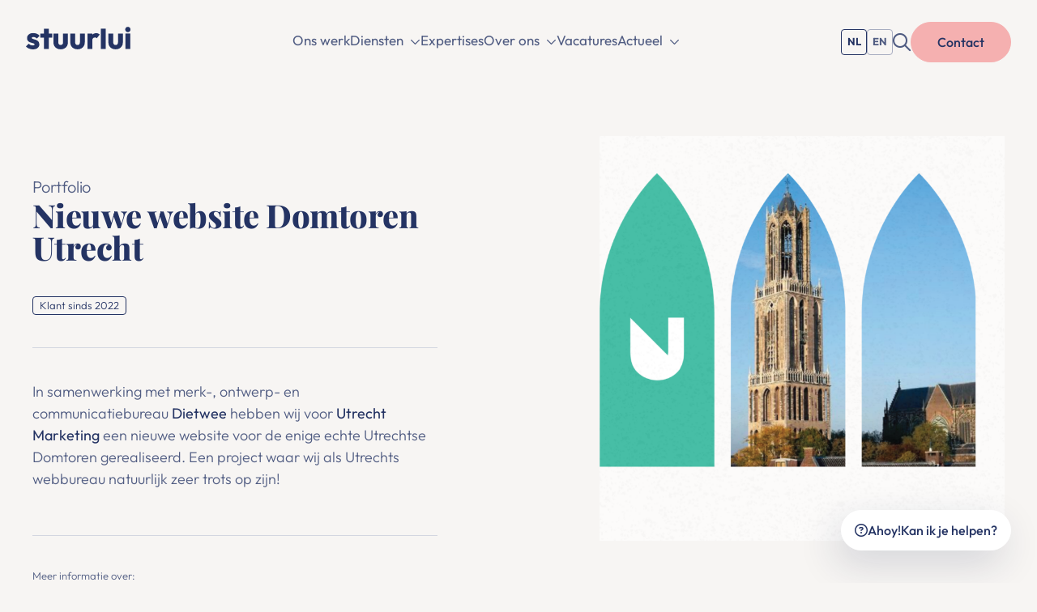

--- FILE ---
content_type: text/html; charset=UTF-8
request_url: https://stuurlui.nl/project/nieuwe-website-domtoren-utrecht/
body_size: 23673
content:
<!doctype html>
<html class="no-js scroll-smooth antialiased" lang="nl-NL" >
	<head><meta charset="UTF-8" /><script>if(navigator.userAgent.match(/MSIE|Internet Explorer/i)||navigator.userAgent.match(/Trident\/7\..*?rv:11/i)){var href=document.location.href;if(!href.match(/[?&]nowprocket/)){if(href.indexOf("?")==-1){if(href.indexOf("#")==-1){document.location.href=href+"?nowprocket=1"}else{document.location.href=href.replace("#","?nowprocket=1#")}}else{if(href.indexOf("#")==-1){document.location.href=href+"&nowprocket=1"}else{document.location.href=href.replace("#","&nowprocket=1#")}}}}</script><script>(()=>{class RocketLazyLoadScripts{constructor(){this.v="2.0.4",this.userEvents=["keydown","keyup","mousedown","mouseup","mousemove","mouseover","mouseout","touchmove","touchstart","touchend","touchcancel","wheel","click","dblclick","input"],this.attributeEvents=["onblur","onclick","oncontextmenu","ondblclick","onfocus","onmousedown","onmouseenter","onmouseleave","onmousemove","onmouseout","onmouseover","onmouseup","onmousewheel","onscroll","onsubmit"]}async t(){this.i(),this.o(),/iP(ad|hone)/.test(navigator.userAgent)&&this.h(),this.u(),this.l(this),this.m(),this.k(this),this.p(this),this._(),await Promise.all([this.R(),this.L()]),this.lastBreath=Date.now(),this.S(this),this.P(),this.D(),this.O(),this.M(),await this.C(this.delayedScripts.normal),await this.C(this.delayedScripts.defer),await this.C(this.delayedScripts.async),await this.T(),await this.F(),await this.j(),await this.A(),window.dispatchEvent(new Event("rocket-allScriptsLoaded")),this.everythingLoaded=!0,this.lastTouchEnd&&await new Promise(t=>setTimeout(t,500-Date.now()+this.lastTouchEnd)),this.I(),this.H(),this.U(),this.W()}i(){this.CSPIssue=sessionStorage.getItem("rocketCSPIssue"),document.addEventListener("securitypolicyviolation",t=>{this.CSPIssue||"script-src-elem"!==t.violatedDirective||"data"!==t.blockedURI||(this.CSPIssue=!0,sessionStorage.setItem("rocketCSPIssue",!0))},{isRocket:!0})}o(){window.addEventListener("pageshow",t=>{this.persisted=t.persisted,this.realWindowLoadedFired=!0},{isRocket:!0}),window.addEventListener("pagehide",()=>{this.onFirstUserAction=null},{isRocket:!0})}h(){let t;function e(e){t=e}window.addEventListener("touchstart",e,{isRocket:!0}),window.addEventListener("touchend",function i(o){o.changedTouches[0]&&t.changedTouches[0]&&Math.abs(o.changedTouches[0].pageX-t.changedTouches[0].pageX)<10&&Math.abs(o.changedTouches[0].pageY-t.changedTouches[0].pageY)<10&&o.timeStamp-t.timeStamp<200&&(window.removeEventListener("touchstart",e,{isRocket:!0}),window.removeEventListener("touchend",i,{isRocket:!0}),"INPUT"===o.target.tagName&&"text"===o.target.type||(o.target.dispatchEvent(new TouchEvent("touchend",{target:o.target,bubbles:!0})),o.target.dispatchEvent(new MouseEvent("mouseover",{target:o.target,bubbles:!0})),o.target.dispatchEvent(new PointerEvent("click",{target:o.target,bubbles:!0,cancelable:!0,detail:1,clientX:o.changedTouches[0].clientX,clientY:o.changedTouches[0].clientY})),event.preventDefault()))},{isRocket:!0})}q(t){this.userActionTriggered||("mousemove"!==t.type||this.firstMousemoveIgnored?"keyup"===t.type||"mouseover"===t.type||"mouseout"===t.type||(this.userActionTriggered=!0,this.onFirstUserAction&&this.onFirstUserAction()):this.firstMousemoveIgnored=!0),"click"===t.type&&t.preventDefault(),t.stopPropagation(),t.stopImmediatePropagation(),"touchstart"===this.lastEvent&&"touchend"===t.type&&(this.lastTouchEnd=Date.now()),"click"===t.type&&(this.lastTouchEnd=0),this.lastEvent=t.type,t.composedPath&&t.composedPath()[0].getRootNode()instanceof ShadowRoot&&(t.rocketTarget=t.composedPath()[0]),this.savedUserEvents.push(t)}u(){this.savedUserEvents=[],this.userEventHandler=this.q.bind(this),this.userEvents.forEach(t=>window.addEventListener(t,this.userEventHandler,{passive:!1,isRocket:!0})),document.addEventListener("visibilitychange",this.userEventHandler,{isRocket:!0})}U(){this.userEvents.forEach(t=>window.removeEventListener(t,this.userEventHandler,{passive:!1,isRocket:!0})),document.removeEventListener("visibilitychange",this.userEventHandler,{isRocket:!0}),this.savedUserEvents.forEach(t=>{(t.rocketTarget||t.target).dispatchEvent(new window[t.constructor.name](t.type,t))})}m(){const t="return false",e=Array.from(this.attributeEvents,t=>"data-rocket-"+t),i="["+this.attributeEvents.join("],[")+"]",o="[data-rocket-"+this.attributeEvents.join("],[data-rocket-")+"]",s=(e,i,o)=>{o&&o!==t&&(e.setAttribute("data-rocket-"+i,o),e["rocket"+i]=new Function("event",o),e.setAttribute(i,t))};new MutationObserver(t=>{for(const n of t)"attributes"===n.type&&(n.attributeName.startsWith("data-rocket-")||this.everythingLoaded?n.attributeName.startsWith("data-rocket-")&&this.everythingLoaded&&this.N(n.target,n.attributeName.substring(12)):s(n.target,n.attributeName,n.target.getAttribute(n.attributeName))),"childList"===n.type&&n.addedNodes.forEach(t=>{if(t.nodeType===Node.ELEMENT_NODE)if(this.everythingLoaded)for(const i of[t,...t.querySelectorAll(o)])for(const t of i.getAttributeNames())e.includes(t)&&this.N(i,t.substring(12));else for(const e of[t,...t.querySelectorAll(i)])for(const t of e.getAttributeNames())this.attributeEvents.includes(t)&&s(e,t,e.getAttribute(t))})}).observe(document,{subtree:!0,childList:!0,attributeFilter:[...this.attributeEvents,...e]})}I(){this.attributeEvents.forEach(t=>{document.querySelectorAll("[data-rocket-"+t+"]").forEach(e=>{this.N(e,t)})})}N(t,e){const i=t.getAttribute("data-rocket-"+e);i&&(t.setAttribute(e,i),t.removeAttribute("data-rocket-"+e))}k(t){Object.defineProperty(HTMLElement.prototype,"onclick",{get(){return this.rocketonclick||null},set(e){this.rocketonclick=e,this.setAttribute(t.everythingLoaded?"onclick":"data-rocket-onclick","this.rocketonclick(event)")}})}S(t){function e(e,i){let o=e[i];e[i]=null,Object.defineProperty(e,i,{get:()=>o,set(s){t.everythingLoaded?o=s:e["rocket"+i]=o=s}})}e(document,"onreadystatechange"),e(window,"onload"),e(window,"onpageshow");try{Object.defineProperty(document,"readyState",{get:()=>t.rocketReadyState,set(e){t.rocketReadyState=e},configurable:!0}),document.readyState="loading"}catch(t){console.log("WPRocket DJE readyState conflict, bypassing")}}l(t){this.originalAddEventListener=EventTarget.prototype.addEventListener,this.originalRemoveEventListener=EventTarget.prototype.removeEventListener,this.savedEventListeners=[],EventTarget.prototype.addEventListener=function(e,i,o){o&&o.isRocket||!t.B(e,this)&&!t.userEvents.includes(e)||t.B(e,this)&&!t.userActionTriggered||e.startsWith("rocket-")||t.everythingLoaded?t.originalAddEventListener.call(this,e,i,o):(t.savedEventListeners.push({target:this,remove:!1,type:e,func:i,options:o}),"mouseenter"!==e&&"mouseleave"!==e||t.originalAddEventListener.call(this,e,t.savedUserEvents.push,o))},EventTarget.prototype.removeEventListener=function(e,i,o){o&&o.isRocket||!t.B(e,this)&&!t.userEvents.includes(e)||t.B(e,this)&&!t.userActionTriggered||e.startsWith("rocket-")||t.everythingLoaded?t.originalRemoveEventListener.call(this,e,i,o):t.savedEventListeners.push({target:this,remove:!0,type:e,func:i,options:o})}}J(t,e){this.savedEventListeners=this.savedEventListeners.filter(i=>{let o=i.type,s=i.target||window;return e!==o||t!==s||(this.B(o,s)&&(i.type="rocket-"+o),this.$(i),!1)})}H(){EventTarget.prototype.addEventListener=this.originalAddEventListener,EventTarget.prototype.removeEventListener=this.originalRemoveEventListener,this.savedEventListeners.forEach(t=>this.$(t))}$(t){t.remove?this.originalRemoveEventListener.call(t.target,t.type,t.func,t.options):this.originalAddEventListener.call(t.target,t.type,t.func,t.options)}p(t){let e;function i(e){return t.everythingLoaded?e:e.split(" ").map(t=>"load"===t||t.startsWith("load.")?"rocket-jquery-load":t).join(" ")}function o(o){function s(e){const s=o.fn[e];o.fn[e]=o.fn.init.prototype[e]=function(){return this[0]===window&&t.userActionTriggered&&("string"==typeof arguments[0]||arguments[0]instanceof String?arguments[0]=i(arguments[0]):"object"==typeof arguments[0]&&Object.keys(arguments[0]).forEach(t=>{const e=arguments[0][t];delete arguments[0][t],arguments[0][i(t)]=e})),s.apply(this,arguments),this}}if(o&&o.fn&&!t.allJQueries.includes(o)){const e={DOMContentLoaded:[],"rocket-DOMContentLoaded":[]};for(const t in e)document.addEventListener(t,()=>{e[t].forEach(t=>t())},{isRocket:!0});o.fn.ready=o.fn.init.prototype.ready=function(i){function s(){parseInt(o.fn.jquery)>2?setTimeout(()=>i.bind(document)(o)):i.bind(document)(o)}return"function"==typeof i&&(t.realDomReadyFired?!t.userActionTriggered||t.fauxDomReadyFired?s():e["rocket-DOMContentLoaded"].push(s):e.DOMContentLoaded.push(s)),o([])},s("on"),s("one"),s("off"),t.allJQueries.push(o)}e=o}t.allJQueries=[],o(window.jQuery),Object.defineProperty(window,"jQuery",{get:()=>e,set(t){o(t)}})}P(){const t=new Map;document.write=document.writeln=function(e){const i=document.currentScript,o=document.createRange(),s=i.parentElement;let n=t.get(i);void 0===n&&(n=i.nextSibling,t.set(i,n));const c=document.createDocumentFragment();o.setStart(c,0),c.appendChild(o.createContextualFragment(e)),s.insertBefore(c,n)}}async R(){return new Promise(t=>{this.userActionTriggered?t():this.onFirstUserAction=t})}async L(){return new Promise(t=>{document.addEventListener("DOMContentLoaded",()=>{this.realDomReadyFired=!0,t()},{isRocket:!0})})}async j(){return this.realWindowLoadedFired?Promise.resolve():new Promise(t=>{window.addEventListener("load",t,{isRocket:!0})})}M(){this.pendingScripts=[];this.scriptsMutationObserver=new MutationObserver(t=>{for(const e of t)e.addedNodes.forEach(t=>{"SCRIPT"!==t.tagName||t.noModule||t.isWPRocket||this.pendingScripts.push({script:t,promise:new Promise(e=>{const i=()=>{const i=this.pendingScripts.findIndex(e=>e.script===t);i>=0&&this.pendingScripts.splice(i,1),e()};t.addEventListener("load",i,{isRocket:!0}),t.addEventListener("error",i,{isRocket:!0}),setTimeout(i,1e3)})})})}),this.scriptsMutationObserver.observe(document,{childList:!0,subtree:!0})}async F(){await this.X(),this.pendingScripts.length?(await this.pendingScripts[0].promise,await this.F()):this.scriptsMutationObserver.disconnect()}D(){this.delayedScripts={normal:[],async:[],defer:[]},document.querySelectorAll("script[type$=rocketlazyloadscript]").forEach(t=>{t.hasAttribute("data-rocket-src")?t.hasAttribute("async")&&!1!==t.async?this.delayedScripts.async.push(t):t.hasAttribute("defer")&&!1!==t.defer||"module"===t.getAttribute("data-rocket-type")?this.delayedScripts.defer.push(t):this.delayedScripts.normal.push(t):this.delayedScripts.normal.push(t)})}async _(){await this.L();let t=[];document.querySelectorAll("script[type$=rocketlazyloadscript][data-rocket-src]").forEach(e=>{let i=e.getAttribute("data-rocket-src");if(i&&!i.startsWith("data:")){i.startsWith("//")&&(i=location.protocol+i);try{const o=new URL(i).origin;o!==location.origin&&t.push({src:o,crossOrigin:e.crossOrigin||"module"===e.getAttribute("data-rocket-type")})}catch(t){}}}),t=[...new Map(t.map(t=>[JSON.stringify(t),t])).values()],this.Y(t,"preconnect")}async G(t){if(await this.K(),!0!==t.noModule||!("noModule"in HTMLScriptElement.prototype))return new Promise(e=>{let i;function o(){(i||t).setAttribute("data-rocket-status","executed"),e()}try{if(navigator.userAgent.includes("Firefox/")||""===navigator.vendor||this.CSPIssue)i=document.createElement("script"),[...t.attributes].forEach(t=>{let e=t.nodeName;"type"!==e&&("data-rocket-type"===e&&(e="type"),"data-rocket-src"===e&&(e="src"),i.setAttribute(e,t.nodeValue))}),t.text&&(i.text=t.text),t.nonce&&(i.nonce=t.nonce),i.hasAttribute("src")?(i.addEventListener("load",o,{isRocket:!0}),i.addEventListener("error",()=>{i.setAttribute("data-rocket-status","failed-network"),e()},{isRocket:!0}),setTimeout(()=>{i.isConnected||e()},1)):(i.text=t.text,o()),i.isWPRocket=!0,t.parentNode.replaceChild(i,t);else{const i=t.getAttribute("data-rocket-type"),s=t.getAttribute("data-rocket-src");i?(t.type=i,t.removeAttribute("data-rocket-type")):t.removeAttribute("type"),t.addEventListener("load",o,{isRocket:!0}),t.addEventListener("error",i=>{this.CSPIssue&&i.target.src.startsWith("data:")?(console.log("WPRocket: CSP fallback activated"),t.removeAttribute("src"),this.G(t).then(e)):(t.setAttribute("data-rocket-status","failed-network"),e())},{isRocket:!0}),s?(t.fetchPriority="high",t.removeAttribute("data-rocket-src"),t.src=s):t.src="data:text/javascript;base64,"+window.btoa(unescape(encodeURIComponent(t.text)))}}catch(i){t.setAttribute("data-rocket-status","failed-transform"),e()}});t.setAttribute("data-rocket-status","skipped")}async C(t){const e=t.shift();return e?(e.isConnected&&await this.G(e),this.C(t)):Promise.resolve()}O(){this.Y([...this.delayedScripts.normal,...this.delayedScripts.defer,...this.delayedScripts.async],"preload")}Y(t,e){this.trash=this.trash||[];let i=!0;var o=document.createDocumentFragment();t.forEach(t=>{const s=t.getAttribute&&t.getAttribute("data-rocket-src")||t.src;if(s&&!s.startsWith("data:")){const n=document.createElement("link");n.href=s,n.rel=e,"preconnect"!==e&&(n.as="script",n.fetchPriority=i?"high":"low"),t.getAttribute&&"module"===t.getAttribute("data-rocket-type")&&(n.crossOrigin=!0),t.crossOrigin&&(n.crossOrigin=t.crossOrigin),t.integrity&&(n.integrity=t.integrity),t.nonce&&(n.nonce=t.nonce),o.appendChild(n),this.trash.push(n),i=!1}}),document.head.appendChild(o)}W(){this.trash.forEach(t=>t.remove())}async T(){try{document.readyState="interactive"}catch(t){}this.fauxDomReadyFired=!0;try{await this.K(),this.J(document,"readystatechange"),document.dispatchEvent(new Event("rocket-readystatechange")),await this.K(),document.rocketonreadystatechange&&document.rocketonreadystatechange(),await this.K(),this.J(document,"DOMContentLoaded"),document.dispatchEvent(new Event("rocket-DOMContentLoaded")),await this.K(),this.J(window,"DOMContentLoaded"),window.dispatchEvent(new Event("rocket-DOMContentLoaded"))}catch(t){console.error(t)}}async A(){try{document.readyState="complete"}catch(t){}try{await this.K(),this.J(document,"readystatechange"),document.dispatchEvent(new Event("rocket-readystatechange")),await this.K(),document.rocketonreadystatechange&&document.rocketonreadystatechange(),await this.K(),this.J(window,"load"),window.dispatchEvent(new Event("rocket-load")),await this.K(),window.rocketonload&&window.rocketonload(),await this.K(),this.allJQueries.forEach(t=>t(window).trigger("rocket-jquery-load")),await this.K(),this.J(window,"pageshow");const t=new Event("rocket-pageshow");t.persisted=this.persisted,window.dispatchEvent(t),await this.K(),window.rocketonpageshow&&window.rocketonpageshow({persisted:this.persisted})}catch(t){console.error(t)}}async K(){Date.now()-this.lastBreath>45&&(await this.X(),this.lastBreath=Date.now())}async X(){return document.hidden?new Promise(t=>setTimeout(t)):new Promise(t=>requestAnimationFrame(t))}B(t,e){return e===document&&"readystatechange"===t||(e===document&&"DOMContentLoaded"===t||(e===window&&"DOMContentLoaded"===t||(e===window&&"load"===t||e===window&&"pageshow"===t)))}static run(){(new RocketLazyLoadScripts).t()}}RocketLazyLoadScripts.run()})();</script>
		
		<meta name="viewport" content="width=device-width, initial-scale=1.0" />
		<link rel="preload" fetchpriority="high" as="image" media="(min-width: 1024px)" href="https://stuurlui.nl/wp-content/smush-webp/2024/03/Domtoren-600x600.png.webp" type="image/png"><link rel="preload" fetchpriority="high" as="image" media="(max-width: 1023px)" href="https://stuurlui.nl/wp-content/smush-webp/2024/03/Domtoren-375x375.png.webp" type="image/png"><link rel="shortcut icon" type="image/png" href="https://stuurlui.nl/wp-content/themes/stuurlui/assets/img/favicon.ico"/>
<link rel="apple-touch-icon" sizes="180x180" href="https://stuurlui.nl/wp-content/themes/stuurlui/assets/img/apple-touch-icon.png"/>
<link rel="icon" type="image/png" sizes="32x32" href="https://stuurlui.nl/wp-content/themes/stuurlui/assets/img/favicon-32x32.png"/>
<link rel="icon" type="image/png" sizes="16x16" href="https://stuurlui.nl/wp-content/themes/stuurlui/assets/img/favicon-16x16.png"/>
<link rel="manifest" href="https://stuurlui.nl/wp-content/themes/stuurlui/assets/img/site.webmanifest" crossOrigin="use-credentials"/>
<meta name='robots' content='index, follow, max-image-preview:large, max-snippet:-1, max-video-preview:-1' />
	<style>img:is([sizes="auto" i], [sizes^="auto," i]) { contain-intrinsic-size: 3000px 1500px }</style>
	
	<!-- This site is optimized with the Yoast SEO Premium plugin v26.7 (Yoast SEO v26.7) - https://yoast.com/wordpress/plugins/seo/ -->
	<title>Nieuwe Domtoren Utrecht website gebouwd door Stuurlui</title>
<link data-rocket-prefetch href="https://www.gstatic.com" rel="dns-prefetch">
<link data-rocket-prefetch href="https://www.google.com" rel="dns-prefetch">
<link data-rocket-prefetch href="https://kit.fontawesome.com" rel="dns-prefetch">
	<meta name="description" content="Als echt Utrechts webbureau zijn we trots dat we de Domtoren Utrecht website hebben gebouwd. Wil je meer weten over dit proces? Lees de case!" />
	<link rel="canonical" href="https://stuurlui.nl/project/nieuwe-website-domtoren-utrecht/" />
	<meta property="og:locale" content="nl_NL" />
	<meta property="og:type" content="article" />
	<meta property="og:title" content="Nieuwe website Domtoren Utrecht" />
	<meta property="og:description" content="Als echt Utrechts webbureau zijn we trots dat we de Domtoren Utrecht website hebben gebouwd. Wil je meer weten over dit proces? Lees de case!" />
	<meta property="og:url" content="https://stuurlui.nl/project/nieuwe-website-domtoren-utrecht/" />
	<meta property="og:site_name" content="WordPress bureau uit Utrecht | Stuurlui Fullservice WP" />
	<meta property="article:modified_time" content="2025-03-25T07:12:09+00:00" />
	<meta property="og:image" content="https://stuurlui.nl/wp-content/uploads/2024/03/Domtoren.png" />
	<meta property="og:image:width" content="1024" />
	<meta property="og:image:height" content="1024" />
	<meta property="og:image:type" content="image/png" />
	<meta name="twitter:card" content="summary_large_image" />
	<meta name="twitter:label1" content="Geschatte leestijd" />
	<meta name="twitter:data1" content="3 minuten" />
	<script type="application/ld+json" class="yoast-schema-graph">{
	    "@context": "https://schema.org",
	    "@graph": [
	        {
	            "@type": "Article",
	            "@id": "https://stuurlui.nl/project/nieuwe-website-domtoren-utrecht/#article",
	            "isPartOf": {
	                "@id": "https://stuurlui.nl/project/nieuwe-website-domtoren-utrecht/"
	            },
	            "author": {
	                "name": "StuurluiDevelopment",
	                "@id": "https://stuurlui.nl/#/schema/person/0c1c90f00a5d99b944bdd43313e1b301"
	            },
	            "headline": "Nieuwe website Domtoren Utrecht",
	            "datePublished": "2022-05-20T07:44:18+00:00",
	            "dateModified": "2025-03-25T07:12:09+00:00",
	            "mainEntityOfPage": {
	                "@id": "https://stuurlui.nl/project/nieuwe-website-domtoren-utrecht/"
	            },
	            "wordCount": 4,
	            "publisher": {
	                "@id": "https://stuurlui.nl/#organization"
	            },
	            "image": {
	                "@id": "https://stuurlui.nl/project/nieuwe-website-domtoren-utrecht/#primaryimage"
	            },
	            "thumbnailUrl": "https://stuurlui.nl/wp-content/smush-webp/2024/03/Domtoren.png.webp",
	            "inLanguage": "nl-NL"
	        },
	        {
	            "@type": "WebPage",
	            "@id": "https://stuurlui.nl/project/nieuwe-website-domtoren-utrecht/",
	            "url": "https://stuurlui.nl/project/nieuwe-website-domtoren-utrecht/",
	            "name": "Nieuwe Domtoren Utrecht website gebouwd door Stuurlui",
	            "isPartOf": {
	                "@id": "https://stuurlui.nl/#website"
	            },
	            "primaryImageOfPage": {
	                "@id": "https://stuurlui.nl/project/nieuwe-website-domtoren-utrecht/#primaryimage"
	            },
	            "image": {
	                "@id": "https://stuurlui.nl/project/nieuwe-website-domtoren-utrecht/#primaryimage"
	            },
	            "thumbnailUrl": "https://stuurlui.nl/wp-content/smush-webp/2024/03/Domtoren.png.webp",
	            "datePublished": "2022-05-20T07:44:18+00:00",
	            "dateModified": "2025-03-25T07:12:09+00:00",
	            "description": "Als echt Utrechts webbureau zijn we trots dat we de Domtoren Utrecht website hebben gebouwd. Wil je meer weten over dit proces? Lees de case!",
	            "breadcrumb": {
	                "@id": "https://stuurlui.nl/project/nieuwe-website-domtoren-utrecht/#breadcrumb"
	            },
	            "inLanguage": "nl-NL",
	            "potentialAction": [
	                {
	                    "@type": "ReadAction",
	                    "target": [
	                        "https://stuurlui.nl/project/nieuwe-website-domtoren-utrecht/"
	                    ]
	                }
	            ]
	        },
	        {
	            "@type": "ImageObject",
	            "inLanguage": "nl-NL",
	            "@id": "https://stuurlui.nl/project/nieuwe-website-domtoren-utrecht/#primaryimage",
	            "url": "https://stuurlui.nl/wp-content/smush-webp/2024/03/Domtoren.png.webp",
	            "contentUrl": "https://stuurlui.nl/wp-content/smush-webp/2024/03/Domtoren.png.webp",
	            "width": 1024,
	            "height": 1024,
	            "caption": "Domtoren case afbeelding"
	        },
	        {
	            "@type": "BreadcrumbList",
	            "@id": "https://stuurlui.nl/project/nieuwe-website-domtoren-utrecht/#breadcrumb",
	            "itemListElement": [
	                {
	                    "@type": "ListItem",
	                    "position": 1,
	                    "name": "Home",
	                    "item": "https://stuurlui.nl/"
	                },
	                {
	                    "@type": "ListItem",
	                    "position": 2,
	                    "name": "Nieuwe website Domtoren Utrecht"
	                }
	            ]
	        },
	        {
	            "@type": "WebSite",
	            "@id": "https://stuurlui.nl/#website",
	            "url": "https://stuurlui.nl/",
	            "name": "Stuurlui",
	            "description": "",
	            "publisher": {
	                "@id": "https://stuurlui.nl/#organization"
	            },
	            "potentialAction": [
	                {
	                    "@type": "SearchAction",
	                    "target": {
	                        "@type": "EntryPoint",
	                        "urlTemplate": "https://stuurlui.nl/zoeken/?_search_search={search_term_string}"
	                    },
	                    "query-input": {
	                        "@type": "PropertyValueSpecification",
	                        "valueRequired": true,
	                        "valueName": "search_term_string"
	                    }
	                }
	            ],
	            "inLanguage": "nl-NL"
	        },
	        {
	            "@type": "Organization",
	            "@id": "https://stuurlui.nl/#organization",
	            "name": "Stuurlui",
	            "url": "https://stuurlui.nl/",
	            "logo": {
	                "@type": "ImageObject",
	                "inLanguage": "nl-NL",
	                "@id": "https://stuurlui.nl/#/schema/logo/image/",
	                "url": "https://stuurlui.nl/wp-content/uploads/2024/12/logo-2024-RGB-Zeeblauw.svg",
	                "contentUrl": "https://stuurlui.nl/wp-content/uploads/2024/12/logo-2024-RGB-Zeeblauw.svg",
	                "width": 314,
	                "height": 69,
	                "caption": "Stuurlui"
	            },
	            "image": {
	                "@id": "https://stuurlui.nl/#/schema/logo/image/"
	            },
	            "sameAs": [
	                "https://nl.linkedin.com/company/stuurlui",
	                "https://www.instagram.com/stuurlui/"
	            ],
	            "description": "Ahoy! Wij zijn Stuurlui. Een fullservice WordPress bureau in Utrecht. Wij ontwerpen, bouwen en onderhouden WordPress websites.",
	            "email": "ahoy@stuurlui.nl",
	            "telephone": "+31 (0)30 227 4000",
	            "legalName": "Stuurlui",
	            "foundingDate": "2014-01-01",
	            "numberOfEmployees": {
	                "@type": "QuantitativeValue",
	                "minValue": "11",
	                "maxValue": "50"
	            }
	        },
	        {
	            "@type": "Person",
	            "@id": "https://stuurlui.nl/#/schema/person/0c1c90f00a5d99b944bdd43313e1b301",
	            "name": "StuurluiDevelopment",
	            "sameAs": [
	                "https://stuurlui.nl"
	            ]
	        }
	    ]
	}</script>
	<!-- / Yoast SEO Premium plugin. -->


<link rel='dns-prefetch' href='//www.google.com' />
<link rel='dns-prefetch' href='//cdnjs.cloudflare.com' />
<link rel='dns-prefetch' href='//kit.fontawesome.com' />

<style id='classic-theme-styles-inline-css'>
/*! This file is auto-generated */
.wp-block-button__link{color:#fff;background-color:#32373c;border-radius:9999px;box-shadow:none;text-decoration:none;padding:calc(.667em + 2px) calc(1.333em + 2px);font-size:1.125em}.wp-block-file__button{background:#32373c;color:#fff;text-decoration:none}
</style>
<style id='safe-svg-svg-icon-style-inline-css'>
.safe-svg-cover{text-align:center}.safe-svg-cover .safe-svg-inside{display:inline-block;max-width:100%}.safe-svg-cover svg{fill:currentColor;height:100%;max-height:100%;max-width:100%;width:100%}

</style>
<link rel='stylesheet' id='searchwp-forms-css' href='https://stuurlui.nl/wp-content/plugins/searchwp/assets/css/frontend/search-forms.min.css?ver=4.5.6' media='all' />
<link data-minify="1" rel='stylesheet' id='vendors-css' href='https://stuurlui.nl/wp-content/cache/min/1/wp-content/themes/stuurlui/assets/vendors.min.css?ver=1768544222' media='all' />
<link data-minify="1" rel='stylesheet' id='frontend-css' href='https://stuurlui.nl/wp-content/cache/min/1/wp-content/themes/stuurlui/assets/frontend.min.css?ver=1768544222' media='all' />
<style id='rocket-lazyload-inline-css'>
.rll-youtube-player{position:relative;padding-bottom:56.23%;height:0;overflow:hidden;max-width:100%;}.rll-youtube-player:focus-within{outline: 2px solid currentColor;outline-offset: 5px;}.rll-youtube-player iframe{position:absolute;top:0;left:0;width:100%;height:100%;z-index:100;background:0 0}.rll-youtube-player img{bottom:0;display:block;left:0;margin:auto;max-width:100%;width:100%;position:absolute;right:0;top:0;border:none;height:auto;-webkit-transition:.4s all;-moz-transition:.4s all;transition:.4s all}.rll-youtube-player img:hover{-webkit-filter:brightness(75%)}.rll-youtube-player .play{height:100%;width:100%;left:0;top:0;position:absolute;background:var(--wpr-bg-447f8d1e-fd7a-44f1-9f4d-a31c9fab0d68) no-repeat center;background-color: transparent !important;cursor:pointer;border:none;}
</style>
<script data-minify="1" data-cookieconsent="ignore" src="https://stuurlui.nl/wp-content/cache/min/1/ajax/libs/jquery/3.6.0/jquery.min.js?ver=1768544222" id="jquery-js"></script>
<link rel='shortlink' href='https://stuurlui.nl/?p=1958' />
<noscript><style id="rocket-lazyload-nojs-css">.rll-youtube-player, [data-lazy-src]{display:none !important;}</style></noscript>
		<!-- Google Tag Manager -->
		<script type="rocketlazyloadscript">(function(w,d,s,l,i){w[l]=w[l]||[];w[l].push({'gtm.start':
		new Date().getTime(),event:'gtm.js'});var f=d.getElementsByTagName(s)[0],
		j=d.createElement(s),dl=l!='dataLayer'?'&l='+l:'';j.async=true;j.src=
		'https://www.googletagmanager.com/gtm.js?id='+i+dl;f.parentNode.insertBefore(j,f);
		})(window,document,'script','dataLayer','GTM-522P9PX');</script>
		<!-- End Google Tag Manager -->
	<style id="rocket-lazyrender-inline-css">[data-wpr-lazyrender] {content-visibility: auto;}</style><style id="wpr-lazyload-bg-container"></style><style id="wpr-lazyload-bg-exclusion"></style>
<noscript>
<style id="wpr-lazyload-bg-nostyle">.rll-youtube-player .play{--wpr-bg-447f8d1e-fd7a-44f1-9f4d-a31c9fab0d68: url('https://stuurlui.nl/wp-content/plugins/wp-rocket/assets/img/youtube.png');}</style>
</noscript>
<script type="application/javascript">const rocket_pairs = [{"selector":".rll-youtube-player .play","style":".rll-youtube-player .play{--wpr-bg-447f8d1e-fd7a-44f1-9f4d-a31c9fab0d68: url('https:\/\/stuurlui.nl\/wp-content\/plugins\/wp-rocket\/assets\/img\/youtube.png');}","hash":"447f8d1e-fd7a-44f1-9f4d-a31c9fab0d68","url":"https:\/\/stuurlui.nl\/wp-content\/plugins\/wp-rocket\/assets\/img\/youtube.png"}]; const rocket_excluded_pairs = [];</script><meta name="generator" content="WP Rocket 3.20.3" data-wpr-features="wpr_lazyload_css_bg_img wpr_delay_js wpr_defer_js wpr_minify_js wpr_lazyload_images wpr_lazyload_iframes wpr_preconnect_external_domains wpr_automatic_lazy_rendering wpr_image_dimensions wpr_minify_css wpr_preload_links" /></head>
	<body class="wp-singular case-template-default single single-case postid-1958 wp-theme-stuurlui site-1 overflow-x-hidden bg-sand-50" data-animation-color="">
		<!-- Google Tag Manager (noscript) -->
		<noscript><iframe src="https://www.googletagmanager.com/ns.html?id=GTM-522P9PX" height="0" width="0" style="display:none;visibility:hidden"></iframe></noscript>
		<!-- End Google Tag Manager (noscript) -->
				<header  id="site-header" class="absolute top-0 left-0 z-[999] w-full transition-all border-b border-primary-20 bg-sand-50 lg:border-b-0">
			<a href="#main" class="bg-black text-white block text-lg -left-[1000rem] absolute z-[1000] p-4 focus:left-4 focus:top-4">Naar de hoofdinhoud
</a>
			<a href="#menu" class="bg-black text-white block text-lg -left-[1000rem] absolute z-[1000] p-4 focus:left-4 focus:top-4">Naar de navigatie</a>
			<div  class="items-center flex justify-between px-5 py-4 xl:py-0 xl:px-8 xl:items-baseline">
				<div  class="h-6 xxl:min-w-[395px] xxl:flex">
					<a id="logo" href="https://stuurlui.nl">
						<img width="112" height="25" src="data:image/svg+xml,%3Csvg%20xmlns='http://www.w3.org/2000/svg'%20viewBox='0%200%20112%2025'%3E%3C/svg%3E" class="object-contain object-[0] w-full h-5 lg:h-full xl:h-auto xl:aspect-[4.5] xl:w-[130px]" alt="Site Logo" data-lazy-src="https://stuurlui.nl/wp-content/themes/stuurlui/assets/img/logo.svg"><noscript><img width="112" height="25" src="https://stuurlui.nl/wp-content/themes/stuurlui/assets/img/logo.svg" class="object-contain object-[0] w-full h-5 lg:h-full xl:h-auto xl:aspect-[4.5] xl:w-[130px]" alt="Site Logo"></noscript>
						<span class="sr-only">WordPress bureau uit Utrecht | Stuurlui Fullservice WP</span>
					</a>
				</div>

				<div  id="menus" class="gap-10 items-center hidden xl:flex">
					<nav id="menu" aria-label="Main menu">
						<ul id="menu-main" class="flex gap-10 items-center"><li class="menu-item menu-item-type-post_type menu-item-object-page top-level menu-item-303"><a href="https://stuurlui.nl/ons-werk/">Ons werk<i class="fa-solid fa-chevron-down ml-2 text-sm transition-transform"></i></a></li>
<li class="menu-item menu-item-type-post_type menu-item-object-page menu-item-has-children un-clickable top-level menu-item-302"><a href="https://stuurlui.nl/diensten/" tabindex="-1">Diensten<i class="fa-solid fa-chevron-down ml-2 text-sm transition-transform"></i></a>
<ul class="sub-menu hidden">
	<li class="menu-item menu-item-type-post_type menu-item-object-page menu-item-has-children menu-item-7019"><a href="https://stuurlui.nl/wordpress-website-laten-maken/">Websites<i class="fa-solid fa-chevron-down ml-2 text-sm transition-transform"></i></a>
	<ul class="sub-menu hidden">
		<li class="menu-item menu-item-type-post_type menu-item-object-page menu-item-7293"><a href="https://stuurlui.nl/zelf-een-website-maken/">Bouw je eigen website<i class="fa-solid fa-chevron-down ml-2 text-sm transition-transform"></i></a></li>
		<li class="menu-item menu-item-type-post_type menu-item-object-page menu-item-4066"><a href="https://stuurlui.nl/websites/low-code-wordpress-website/">Low-code websites<i class="fa-solid fa-chevron-down ml-2 text-sm transition-transform"></i></a></li>
		<li class="menu-item menu-item-type-post_type menu-item-object-page menu-item-4067"><a href="https://stuurlui.nl/websites/maatwerk-wordpress-websites/">Maatwerk websites<i class="fa-solid fa-chevron-down ml-2 text-sm transition-transform"></i></a></li>
		<li class="menu-item menu-item-type-post_type menu-item-object-page menu-item-6819"><a href="https://stuurlui.nl/webshop-laten-maken/">Webshops<i class="fa-solid fa-chevron-down ml-2 text-sm transition-transform"></i></a></li>

	</ul>
</li>
	<li class="menu-item menu-item-type-post_type menu-item-object-page menu-item-has-children menu-item-5629"><a href="https://stuurlui.nl/diensten/">Diensten<i class="fa-solid fa-chevron-down ml-2 text-sm transition-transform"></i></a>
	<ul class="sub-menu hidden">
		<li class="menu-item menu-item-type-post_type menu-item-object-page menu-item-610"><a href="https://stuurlui.nl/diensten/website-discovery/">Discovery<i class="fa-solid fa-chevron-down ml-2 text-sm transition-transform"></i></a></li>
		<li class="menu-item menu-item-type-post_type menu-item-object-page menu-item-4051"><a href="https://stuurlui.nl/diensten/ux-design/">UX design<i class="fa-solid fa-chevron-down ml-2 text-sm transition-transform"></i></a></li>
		<li class="menu-item menu-item-type-post_type menu-item-object-page menu-item-4050"><a href="https://stuurlui.nl/diensten/visual-design/">Visual design<i class="fa-solid fa-chevron-down ml-2 text-sm transition-transform"></i></a></li>
		<li class="menu-item menu-item-type-post_type menu-item-object-page menu-item-5618"><a href="https://stuurlui.nl/diensten/website-development/">Development<i class="fa-solid fa-chevron-down ml-2 text-sm transition-transform"></i></a></li>
		<li class="menu-item menu-item-type-post_type menu-item-object-page menu-item-5625"><a href="https://stuurlui.nl/diensten/beheer-en-support-voor-wordpress/">Beheer en support<i class="fa-solid fa-chevron-down ml-2 text-sm transition-transform"></i></a></li>
		<li class="menu-item menu-item-type-post_type menu-item-object-page menu-item-4076"><a href="https://stuurlui.nl/diensten/website-doorontwikkeling/">Doorontwikkeling<i class="fa-solid fa-chevron-down ml-2 text-sm transition-transform"></i></a></li>
		<li class="menu-item menu-item-type-post_type menu-item-object-page menu-item-7477"><a href="https://stuurlui.nl/diensten/wordpress-training/">WordPress training<i class="fa-solid fa-chevron-down ml-2 text-sm transition-transform"></i></a></li>

	</ul>
</li>
	<li class="menu-item menu-item-type-post_type menu-item-object-page menu-item-has-children menu-item-5668"><a href="https://stuurlui.nl/specialisaties/">Specialisaties<i class="fa-solid fa-chevron-down ml-2 text-sm transition-transform"></i></a>
	<ul class="sub-menu hidden">
		<li class="menu-item menu-item-type-post_type menu-item-object-page menu-item-4120"><a href="https://stuurlui.nl/specialisaties/website-analytics/">Analytics<i class="fa-solid fa-chevron-down ml-2 text-sm transition-transform"></i></a></li>
		<li class="menu-item menu-item-type-post_type menu-item-object-page menu-item-8775"><a href="https://stuurlui.nl/specialisaties/ai-integratie/">AI-integratie<i class="fa-solid fa-chevron-down ml-2 text-sm transition-transform"></i></a></li>
		<li class="menu-item menu-item-type-post_type menu-item-object-page menu-item-3957"><a href="https://stuurlui.nl/specialisaties/api-koppelingen-laten-maken/">API-koppelingen<i class="fa-solid fa-chevron-down ml-2 text-sm transition-transform"></i></a></li>
		<li class="menu-item menu-item-type-post_type menu-item-object-page menu-item-5715"><a href="https://stuurlui.nl/specialisaties/wordpress-beveiliging/">Beveiliging<i class="fa-solid fa-chevron-down ml-2 text-sm transition-transform"></i></a></li>
		<li class="menu-item menu-item-type-post_type menu-item-object-page menu-item-4049"><a href="https://stuurlui.nl/specialisaties/gebruikersonderzoek/">Gebruikersonderzoek<i class="fa-solid fa-chevron-down ml-2 text-sm transition-transform"></i></a></li>
		<li class="menu-item menu-item-type-post_type menu-item-object-page menu-item-4119"><a href="https://stuurlui.nl/specialisaties/website-performance/">Performance<i class="fa-solid fa-chevron-down ml-2 text-sm transition-transform"></i></a></li>
		<li class="menu-item menu-item-type-post_type menu-item-object-page menu-item-4118"><a href="https://stuurlui.nl/specialisaties/website-toegankelijkheid/">Toegankelijkheid<i class="fa-solid fa-chevron-down ml-2 text-sm transition-transform"></i></a></li>
		<li class="menu-item menu-item-type-post_type menu-item-object-page menu-item-7441"><a href="https://stuurlui.nl/specialisaties/google-optimalisatie/">Google optimalisatie<i class="fa-solid fa-chevron-down ml-2 text-sm transition-transform"></i></a></li>

	</ul>
</li>

</ul>
</li>
<li class="menu-item menu-item-type-post_type menu-item-object-page top-level menu-item-3202"><a href="https://stuurlui.nl/expertise/">Expertises<i class="fa-solid fa-chevron-down ml-2 text-sm transition-transform"></i></a></li>
<li class="dropdown menu-item menu-item-type-post_type menu-item-object-page menu-item-has-children top-level menu-item-301"><a href="https://stuurlui.nl/over-ons/">Over ons<i class="fa-solid fa-chevron-down ml-2 text-sm transition-transform"></i></a>
<ul class="sub-menu hidden">
	<li class="menu-item menu-item-type-post_type menu-item-object-page menu-item-2762"><a href="https://stuurlui.nl/over-ons/onze-bemanning/">Bemanning<i class="fa-solid fa-chevron-down ml-2 text-sm transition-transform"></i></a></li>
	<li class="menu-item menu-item-type-post_type menu-item-object-page menu-item-3790"><a href="https://stuurlui.nl/over-ons/stack/">Stack<i class="fa-solid fa-chevron-down ml-2 text-sm transition-transform"></i></a></li>
	<li class="menu-item menu-item-type-post_type menu-item-object-page menu-item-2760"><a href="https://stuurlui.nl/over-ons/prijzenkast/">Prijzenkast<i class="fa-solid fa-chevron-down ml-2 text-sm transition-transform"></i></a></li>
	<li class="menu-item menu-item-type-post_type menu-item-object-page menu-item-2759"><a href="https://stuurlui.nl/over-ons/trust-center/">Trust center<i class="fa-solid fa-chevron-down ml-2 text-sm transition-transform"></i></a></li>

</ul>
</li>
<li class="menu-item menu-item-type-post_type menu-item-object-page top-level menu-item-2764"><a href="https://stuurlui.nl/over-ons/vacatures/">Vacatures<i class="fa-solid fa-chevron-down ml-2 text-sm transition-transform"></i></a></li>
<li class="dropdown menu-item menu-item-type-post_type menu-item-object-page menu-item-has-children top-level menu-item-300"><a href="https://stuurlui.nl/blog/">Actueel<i class="fa-solid fa-chevron-down ml-2 text-sm transition-transform"></i></a>
<ul class="sub-menu hidden">
	<li class="menu-item menu-item-type-post_type menu-item-object-blog menu-item-7831"><a href="https://stuurlui.nl/blog/webshop-naar-het-volgende-niveau-tillen/">Webshop naar het volgende niveau?<i class="fa-solid fa-chevron-down ml-2 text-sm transition-transform"></i></a></li>
	<li class="menu-item menu-item-type-post_type menu-item-object-blog menu-item-7833"><a href="https://stuurlui.nl/blog/website-laten-maken-kosten/">Kosten website laten maken<i class="fa-solid fa-chevron-down ml-2 text-sm transition-transform"></i></a></li>
	<li class="menu-item menu-item-type-post_type menu-item-object-blog menu-item-7377"><a href="https://stuurlui.nl/blog/wat-is-een-landingspagina/">Wat is een landingspagina?<i class="fa-solid fa-chevron-down ml-2 text-sm transition-transform"></i></a></li>
	<li class="menu-item menu-item-type-post_type menu-item-object-blog menu-item-7383"><a href="https://stuurlui.nl/blog/de-belangrijkste-webdesign-trends-voor-2025/">Webdesign trends 2025<i class="fa-solid fa-chevron-down ml-2 text-sm transition-transform"></i></a></li>
	<li class="menu-item menu-item-type-post_type menu-item-object-blog menu-item-7829"><a href="https://stuurlui.nl/blog/wat-is-geo/">Wat is GEO?<i class="fa-solid fa-chevron-down ml-2 text-sm transition-transform"></i></a></li>
	<li class="menu-item menu-item-type-post_type menu-item-object-blog menu-item-8789"><a href="https://stuurlui.nl/blog/open-webconcept/">Het Open WebConcept voor gemeente websites<i class="fa-solid fa-chevron-down ml-2 text-sm transition-transform"></i></a></li>

</ul>
</li>
</ul>					</nav>
				</div>

				<div  class="flex items-center gap-6 lg:gap-8">
											<div class="flex gap-1 items-center">
							<a href="https://stuurlui.nl" class="hover:border-primary focus:border-primary hocus:text-primary rounded border transition-all flex items-center justify-center no-underline text-sm font-bold w-8 h-8 text-primary border-primary"><span class="sr-only">Ga naar de Nederlandse homepage</span>NL</a>
							<a href="https://stuurlui.nl/wordpress-development-agency/" class="hover:border-primary focus:border-primary hocus:text-primary rounded border transition-all flex items-center justify-center no-underline text-sm font-bold w-8 h-8 border-primary-40 text-primary-80"><span class="sr-only">Ga naar de Engelse homepage</span>EN</a>
						</div>
												<a class="search-btn hidden relative font-semibold no-underline gap-2 items-center text-primary-80 transition-all hover:text-primary focus-visible:text-primary md:flex" href="https://stuurlui.nl/zoeken/" target="_self">
							<i class="text-[22px] fa-regular fa-magnifying-glass"></i>
							<span class="sr-only">Zoeken</span>
						</a>
												<a class="contact-btn btn tertiary hidden md:block font-medium no-underline" href="https://stuurlui.nl/contact/" target="_self">
							<span>Contact</span>
						</a>
											<button class="offcanvas-toggler flex items-center justify-between gap-1 mobile-nav-btn w-16 font-semibold xl:hidden" data-toggle="mobile-menu" aria-controls="offcanvas-main" aria-label="Menu openen" type="button" tabindex="0">
						<i class="fa-solid fa-bars open-button text-[22px]"></i>
						<i class="fa-solid fa-close text-[22px] close-button !hidden"></i>
						<span>Menu</span>
					</button>
				</div>
			</div>
			<div
	id="offcanvas-main"
	class="transition-transform w-0 hidden offcanvas closed bg-sand-50 h-[calc(100%-var(--strl-m-header-height))] fixed pointer-events-none top-[var(--strl-m-header-height)] translate-x-full z-[10000] overflow-auto md:top-[var(--strl-t-header-height)] md:h-[calc(100%-var(--strl-t-header-height))]"
	data-toggler="mobile-menu" aria-hidden="true">
	<div  class="flex flex-col gap-6 min-h-full justify-between px-5 py-5">
		<div class="menu-wrapper">
			<ul id="menu-main-1" class="flex flex-col gap-3"><li class="menu-item menu-item-type-post_type menu-item-object-page top-level menu-item-303"><a href="https://stuurlui.nl/ons-werk/">Ons werk<span class="icon-wrapper transition-transform"><i class="fa-solid fa-plus ml-2 text-sm"></i><i class="fa-solid fa-minus text-sm !hidden"></i></span></a></li>
<li class="menu-item menu-item-type-post_type menu-item-object-page menu-item-has-children un-clickable top-level menu-item-302"><a href="https://stuurlui.nl/diensten/" tabindex="-1">Diensten<span class="icon-wrapper transition-transform"><i class="fa-solid fa-plus ml-2 text-sm"></i><i class="fa-solid fa-minus text-sm !hidden"></i></span></a>
<ul class="sub-menu hidden">
	<li class="menu-item menu-item-type-post_type menu-item-object-page menu-item-has-children menu-item-7019"><a href="https://stuurlui.nl/wordpress-website-laten-maken/">Websites<span class="icon-wrapper transition-transform"><i class="fa-solid fa-plus ml-2 text-sm"></i><i class="fa-solid fa-minus text-sm !hidden"></i></span></a>
	<ul class="sub-menu hidden">
		<li class="menu-item menu-item-type-post_type menu-item-object-page menu-item-7293"><a href="https://stuurlui.nl/zelf-een-website-maken/">Bouw je eigen website<span class="icon-wrapper transition-transform"><i class="fa-solid fa-plus ml-2 text-sm"></i><i class="fa-solid fa-minus text-sm !hidden"></i></span></a></li>
		<li class="menu-item menu-item-type-post_type menu-item-object-page menu-item-4066"><a href="https://stuurlui.nl/websites/low-code-wordpress-website/">Low-code websites<span class="icon-wrapper transition-transform"><i class="fa-solid fa-plus ml-2 text-sm"></i><i class="fa-solid fa-minus text-sm !hidden"></i></span></a></li>
		<li class="menu-item menu-item-type-post_type menu-item-object-page menu-item-4067"><a href="https://stuurlui.nl/websites/maatwerk-wordpress-websites/">Maatwerk websites<span class="icon-wrapper transition-transform"><i class="fa-solid fa-plus ml-2 text-sm"></i><i class="fa-solid fa-minus text-sm !hidden"></i></span></a></li>
		<li class="menu-item menu-item-type-post_type menu-item-object-page menu-item-6819"><a href="https://stuurlui.nl/webshop-laten-maken/">Webshops<span class="icon-wrapper transition-transform"><i class="fa-solid fa-plus ml-2 text-sm"></i><i class="fa-solid fa-minus text-sm !hidden"></i></span></a></li>

	</ul>
</li>
	<li class="menu-item menu-item-type-post_type menu-item-object-page menu-item-has-children menu-item-5629"><a href="https://stuurlui.nl/diensten/">Diensten<span class="icon-wrapper transition-transform"><i class="fa-solid fa-plus ml-2 text-sm"></i><i class="fa-solid fa-minus text-sm !hidden"></i></span></a>
	<ul class="sub-menu hidden">
		<li class="menu-item menu-item-type-post_type menu-item-object-page menu-item-610"><a href="https://stuurlui.nl/diensten/website-discovery/">Discovery<span class="icon-wrapper transition-transform"><i class="fa-solid fa-plus ml-2 text-sm"></i><i class="fa-solid fa-minus text-sm !hidden"></i></span></a></li>
		<li class="menu-item menu-item-type-post_type menu-item-object-page menu-item-4051"><a href="https://stuurlui.nl/diensten/ux-design/">UX design<span class="icon-wrapper transition-transform"><i class="fa-solid fa-plus ml-2 text-sm"></i><i class="fa-solid fa-minus text-sm !hidden"></i></span></a></li>
		<li class="menu-item menu-item-type-post_type menu-item-object-page menu-item-4050"><a href="https://stuurlui.nl/diensten/visual-design/">Visual design<span class="icon-wrapper transition-transform"><i class="fa-solid fa-plus ml-2 text-sm"></i><i class="fa-solid fa-minus text-sm !hidden"></i></span></a></li>
		<li class="menu-item menu-item-type-post_type menu-item-object-page menu-item-5618"><a href="https://stuurlui.nl/diensten/website-development/">Development<span class="icon-wrapper transition-transform"><i class="fa-solid fa-plus ml-2 text-sm"></i><i class="fa-solid fa-minus text-sm !hidden"></i></span></a></li>
		<li class="menu-item menu-item-type-post_type menu-item-object-page menu-item-5625"><a href="https://stuurlui.nl/diensten/beheer-en-support-voor-wordpress/">Beheer en support<span class="icon-wrapper transition-transform"><i class="fa-solid fa-plus ml-2 text-sm"></i><i class="fa-solid fa-minus text-sm !hidden"></i></span></a></li>
		<li class="menu-item menu-item-type-post_type menu-item-object-page menu-item-4076"><a href="https://stuurlui.nl/diensten/website-doorontwikkeling/">Doorontwikkeling<span class="icon-wrapper transition-transform"><i class="fa-solid fa-plus ml-2 text-sm"></i><i class="fa-solid fa-minus text-sm !hidden"></i></span></a></li>
		<li class="menu-item menu-item-type-post_type menu-item-object-page menu-item-7477"><a href="https://stuurlui.nl/diensten/wordpress-training/">WordPress training<span class="icon-wrapper transition-transform"><i class="fa-solid fa-plus ml-2 text-sm"></i><i class="fa-solid fa-minus text-sm !hidden"></i></span></a></li>

	</ul>
</li>
	<li class="menu-item menu-item-type-post_type menu-item-object-page menu-item-has-children menu-item-5668"><a href="https://stuurlui.nl/specialisaties/">Specialisaties<span class="icon-wrapper transition-transform"><i class="fa-solid fa-plus ml-2 text-sm"></i><i class="fa-solid fa-minus text-sm !hidden"></i></span></a>
	<ul class="sub-menu hidden">
		<li class="menu-item menu-item-type-post_type menu-item-object-page menu-item-4120"><a href="https://stuurlui.nl/specialisaties/website-analytics/">Analytics<span class="icon-wrapper transition-transform"><i class="fa-solid fa-plus ml-2 text-sm"></i><i class="fa-solid fa-minus text-sm !hidden"></i></span></a></li>
		<li class="menu-item menu-item-type-post_type menu-item-object-page menu-item-8775"><a href="https://stuurlui.nl/specialisaties/ai-integratie/">AI-integratie<span class="icon-wrapper transition-transform"><i class="fa-solid fa-plus ml-2 text-sm"></i><i class="fa-solid fa-minus text-sm !hidden"></i></span></a></li>
		<li class="menu-item menu-item-type-post_type menu-item-object-page menu-item-3957"><a href="https://stuurlui.nl/specialisaties/api-koppelingen-laten-maken/">API-koppelingen<span class="icon-wrapper transition-transform"><i class="fa-solid fa-plus ml-2 text-sm"></i><i class="fa-solid fa-minus text-sm !hidden"></i></span></a></li>
		<li class="menu-item menu-item-type-post_type menu-item-object-page menu-item-5715"><a href="https://stuurlui.nl/specialisaties/wordpress-beveiliging/">Beveiliging<span class="icon-wrapper transition-transform"><i class="fa-solid fa-plus ml-2 text-sm"></i><i class="fa-solid fa-minus text-sm !hidden"></i></span></a></li>
		<li class="menu-item menu-item-type-post_type menu-item-object-page menu-item-4049"><a href="https://stuurlui.nl/specialisaties/gebruikersonderzoek/">Gebruikersonderzoek<span class="icon-wrapper transition-transform"><i class="fa-solid fa-plus ml-2 text-sm"></i><i class="fa-solid fa-minus text-sm !hidden"></i></span></a></li>
		<li class="menu-item menu-item-type-post_type menu-item-object-page menu-item-4119"><a href="https://stuurlui.nl/specialisaties/website-performance/">Performance<span class="icon-wrapper transition-transform"><i class="fa-solid fa-plus ml-2 text-sm"></i><i class="fa-solid fa-minus text-sm !hidden"></i></span></a></li>
		<li class="menu-item menu-item-type-post_type menu-item-object-page menu-item-4118"><a href="https://stuurlui.nl/specialisaties/website-toegankelijkheid/">Toegankelijkheid<span class="icon-wrapper transition-transform"><i class="fa-solid fa-plus ml-2 text-sm"></i><i class="fa-solid fa-minus text-sm !hidden"></i></span></a></li>
		<li class="menu-item menu-item-type-post_type menu-item-object-page menu-item-7441"><a href="https://stuurlui.nl/specialisaties/google-optimalisatie/">Google optimalisatie<span class="icon-wrapper transition-transform"><i class="fa-solid fa-plus ml-2 text-sm"></i><i class="fa-solid fa-minus text-sm !hidden"></i></span></a></li>

	</ul>
</li>

</ul>
</li>
<li class="menu-item menu-item-type-post_type menu-item-object-page top-level menu-item-3202"><a href="https://stuurlui.nl/expertise/">Expertises<span class="icon-wrapper transition-transform"><i class="fa-solid fa-plus ml-2 text-sm"></i><i class="fa-solid fa-minus text-sm !hidden"></i></span></a></li>
<li class="dropdown menu-item menu-item-type-post_type menu-item-object-page menu-item-has-children top-level menu-item-301"><a href="https://stuurlui.nl/over-ons/">Over ons<span class="icon-wrapper transition-transform"><i class="fa-solid fa-plus ml-2 text-sm"></i><i class="fa-solid fa-minus text-sm !hidden"></i></span></a>
<ul class="sub-menu hidden">
	<li class="menu-item menu-item-type-post_type menu-item-object-page menu-item-2762"><a href="https://stuurlui.nl/over-ons/onze-bemanning/">Bemanning<span class="icon-wrapper transition-transform"><i class="fa-solid fa-plus ml-2 text-sm"></i><i class="fa-solid fa-minus text-sm !hidden"></i></span></a></li>
	<li class="menu-item menu-item-type-post_type menu-item-object-page menu-item-3790"><a href="https://stuurlui.nl/over-ons/stack/">Stack<span class="icon-wrapper transition-transform"><i class="fa-solid fa-plus ml-2 text-sm"></i><i class="fa-solid fa-minus text-sm !hidden"></i></span></a></li>
	<li class="menu-item menu-item-type-post_type menu-item-object-page menu-item-2760"><a href="https://stuurlui.nl/over-ons/prijzenkast/">Prijzenkast<span class="icon-wrapper transition-transform"><i class="fa-solid fa-plus ml-2 text-sm"></i><i class="fa-solid fa-minus text-sm !hidden"></i></span></a></li>
	<li class="menu-item menu-item-type-post_type menu-item-object-page menu-item-2759"><a href="https://stuurlui.nl/over-ons/trust-center/">Trust center<span class="icon-wrapper transition-transform"><i class="fa-solid fa-plus ml-2 text-sm"></i><i class="fa-solid fa-minus text-sm !hidden"></i></span></a></li>

</ul>
</li>
<li class="menu-item menu-item-type-post_type menu-item-object-page top-level menu-item-2764"><a href="https://stuurlui.nl/over-ons/vacatures/">Vacatures<span class="icon-wrapper transition-transform"><i class="fa-solid fa-plus ml-2 text-sm"></i><i class="fa-solid fa-minus text-sm !hidden"></i></span></a></li>
<li class="dropdown menu-item menu-item-type-post_type menu-item-object-page menu-item-has-children top-level menu-item-300"><a href="https://stuurlui.nl/blog/">Actueel<span class="icon-wrapper transition-transform"><i class="fa-solid fa-plus ml-2 text-sm"></i><i class="fa-solid fa-minus text-sm !hidden"></i></span></a>
<ul class="sub-menu hidden">
	<li class="menu-item menu-item-type-post_type menu-item-object-blog menu-item-7831"><a href="https://stuurlui.nl/blog/webshop-naar-het-volgende-niveau-tillen/">Webshop naar het volgende niveau?<span class="icon-wrapper transition-transform"><i class="fa-solid fa-plus ml-2 text-sm"></i><i class="fa-solid fa-minus text-sm !hidden"></i></span></a></li>
	<li class="menu-item menu-item-type-post_type menu-item-object-blog menu-item-7833"><a href="https://stuurlui.nl/blog/website-laten-maken-kosten/">Kosten website laten maken<span class="icon-wrapper transition-transform"><i class="fa-solid fa-plus ml-2 text-sm"></i><i class="fa-solid fa-minus text-sm !hidden"></i></span></a></li>
	<li class="menu-item menu-item-type-post_type menu-item-object-blog menu-item-7377"><a href="https://stuurlui.nl/blog/wat-is-een-landingspagina/">Wat is een landingspagina?<span class="icon-wrapper transition-transform"><i class="fa-solid fa-plus ml-2 text-sm"></i><i class="fa-solid fa-minus text-sm !hidden"></i></span></a></li>
	<li class="menu-item menu-item-type-post_type menu-item-object-blog menu-item-7383"><a href="https://stuurlui.nl/blog/de-belangrijkste-webdesign-trends-voor-2025/">Webdesign trends 2025<span class="icon-wrapper transition-transform"><i class="fa-solid fa-plus ml-2 text-sm"></i><i class="fa-solid fa-minus text-sm !hidden"></i></span></a></li>
	<li class="menu-item menu-item-type-post_type menu-item-object-blog menu-item-7829"><a href="https://stuurlui.nl/blog/wat-is-geo/">Wat is GEO?<span class="icon-wrapper transition-transform"><i class="fa-solid fa-plus ml-2 text-sm"></i><i class="fa-solid fa-minus text-sm !hidden"></i></span></a></li>
	<li class="menu-item menu-item-type-post_type menu-item-object-blog menu-item-8789"><a href="https://stuurlui.nl/blog/open-webconcept/">Het Open WebConcept voor gemeente websites<span class="icon-wrapper transition-transform"><i class="fa-solid fa-plus ml-2 text-sm"></i><i class="fa-solid fa-minus text-sm !hidden"></i></span></a></li>

</ul>
</li>
</ul>		</div>
		<div class="flex flex-col gap-4">
							<a class="search-btn w-fit font-semibold no-underline flex gap-2 items-center font-base" href="https://stuurlui.nl/zoeken/" target="_self">
					<i class="text-[22px] fa-regular fa-magnifying-glass"></i>
					<span>Zoeken</span>
				</a>
								<a class="contact-btn btn tertiary block font-medium no-underline" href="https://stuurlui.nl/contact/" target="_self">
					<span>Neem contact op</span>
				</a>
						</div>
	</div>
</div>

		</header>
				<main  id="main" class="pt-[var(--strl-m-header-height)] md:pt-[var(--strl-t-header-height)] lg:pt-[var(--strl-header-height)]">
<script type="application/ld+json">{
    "@context": "https://schema.org",
    "@type": "CreativeWork",
    "name": "Nieuwe website Domtoren Utrecht",
    "image": "https://stuurlui.nl/wp-content/smush-webp/2024/03/Domtoren.png.webp",
    "description": "In samenwerking met merk-, ontwerp- en communicatiebureau Dietwee hebben wij voor Utrecht Marketing een nieuwe website voor de enige echte Utrechtse Domtoren gerealiseerd. Een project waar wij als Utrechts webbureau natuurlijk zeer trots op zijn!\n"
}</script><!-- header -->
<section  class="header mt-0 pt-20">
	<div  class="grid-container">
					<div class="grid grid-cols-12">
				<div class="col-span-12 md:col-span-6 lg:col-span-5">
					<div class="grid grid-cols-12 ">
			<div class="lg:mt-12 col-span-12">
				<p class="text-primary-80 text-lg mb-0 -tracking-[0.2px]">Portfolio</p><h1 class="lg:text-[40px]">Nieuwe website Domtoren Utrecht</h1><span class="border no-underline border-primary text-primary rounded text-sm px-2 py-[1px] font-light mt-10 inline-block">Klant sinds 2022</span>			</div>
							<div class="border-t border-primary-20 col-span-12 mt-5 pt-5 md:pt-8 md:mt-8 lg:mt-10 lg:pt-10">
											<div class="text text-lg mb-0 ">
							<p>In samenwerking met merk-, ontwerp- en communicatiebureau <a href="https://www.dietwee.nl/" target="_self">Dietwee</a> hebben wij voor <a href="https://www.utrechtmarketing.nl/" target="_self">Utrecht Marketing</a> een nieuwe website voor de enige echte Utrechtse Domtoren gerealiseerd. Een project waar wij als Utrechts webbureau natuurlijk zeer trots op zijn!</p>
						</div>
										</div>
										<div class="border-t border-primary-20 col-span-12 mt-5 pt-5 md:pt-8 md:mt-8 lg:mt-10 lg:pt-10">
							<p class="text-sm mb-2">Meer informatie over:</p>
							<div class="flex flex-wrap items-center gap-2">
								<a href="https://stuurlui.nl/expertise/event-website-laten-maken/" class="border no-underline font-light text-primary bg-primary-10 rounded text-sm px-2 py-[1px] transition-all hocus:text-white hocus:border-primary hocus:bg-primary">Evenementen</a><a href="https://stuurlui.nl/expertise/overheid-website/" class="border no-underline font-light text-primary bg-primary-10 rounded text-sm px-2 py-[1px] transition-all hocus:text-white hocus:border-primary hocus:bg-primary">Overheid</a><a href="https://stuurlui.nl/specialisaties/website-analytics/" class="border no-underline font-light text-primary bg-primary-10 rounded text-sm px-2 py-[1px] transition-all hocus:text-white hocus:border-primary hocus:bg-primary">Analytics</a><a href="https://stuurlui.nl/diensten/website-doorontwikkeling/" class="border no-underline font-light text-primary bg-primary-10 rounded text-sm px-2 py-[1px] transition-all hocus:text-white hocus:border-primary hocus:bg-primary">Doorontwikkeling</a><a href="https://stuurlui.nl/diensten/beheer-en-support-voor-wordpress/hosting-voor-wordpress/" class="border no-underline font-light text-primary bg-primary-10 rounded text-sm px-2 py-[1px] transition-all hocus:text-white hocus:border-primary hocus:bg-primary">Hosting</a><a href="https://stuurlui.nl/websites/maatwerk-wordpress-websites/" class="border no-underline font-light text-primary bg-primary-10 rounded text-sm px-2 py-[1px] transition-all hocus:text-white hocus:border-primary hocus:bg-primary">Maatwerk WordPress website</a><a href="https://stuurlui.nl/diensten/beheer-en-support-voor-wordpress/onderhoud-voor-wordpress/" class="border no-underline font-light text-primary bg-primary-10 rounded text-sm px-2 py-[1px] transition-all hocus:text-white hocus:border-primary hocus:bg-primary">Onderhoud en beheer</a><a href="https://stuurlui.nl/specialisaties/website-performance/" class="border no-underline font-light text-primary bg-primary-10 rounded text-sm px-2 py-[1px] transition-all hocus:text-white hocus:border-primary hocus:bg-primary">Performance</a><a href="https://stuurlui.nl/diensten/beheer-en-support-voor-wordpress/support-voor-wordpress/" class="border no-underline font-light text-primary bg-primary-10 rounded text-sm px-2 py-[1px] transition-all hocus:text-white hocus:border-primary hocus:bg-primary">Support</a><a href="https://stuurlui.nl/diensten/ux-design/" class="border no-underline font-light text-primary bg-primary-10 rounded text-sm px-2 py-[1px] transition-all hocus:text-white hocus:border-primary hocus:bg-primary">UX design</a><a href="https://stuurlui.nl/diensten/visual-design/" class="border no-underline font-light text-primary bg-primary-10 rounded text-sm px-2 py-[1px] transition-all hocus:text-white hocus:border-primary hocus:bg-primary">Visual design</a><a href="https://stuurlui.nl/expertise/content-platform/" class="border no-underline font-light text-primary bg-primary-10 rounded text-sm px-2 py-[1px] transition-all hocus:text-white hocus:border-primary hocus:bg-primary">Content platform</a><a href="https://stuurlui.nl/expertise/high-traffic-websites/" class="border no-underline font-light text-primary bg-primary-10 rounded text-sm px-2 py-[1px] transition-all hocus:text-white hocus:border-primary hocus:bg-primary">High traffic</a>							</div>
						</div>
								</div>
					</div>
			<div class="col-span-12 mt-6 md:col-span-5 md:col-start-8 lg:mt-0">
				<div class="relative ml-4 mb-4 md:ml-8 lg:ml-0 lg:mb-[100px] before:absolute before:left-0 before:top-0 before:w-full before:h-full before:bg-white-sand">
						<picture>
		<source data-lazy-srcset="https://stuurlui.nl/wp-content/smush-webp/2024/03/Domtoren-800x800.png.webp" media="(min-width: 1025px)"/>
		<source data-lazy-srcset="https://stuurlui.nl/wp-content/smush-webp/2024/03/Domtoren-768x768.png.webp" media="(min-width: 680px)"/>
		<img
		 src="data:image/svg+xml,%3Csvg%20xmlns='http://www.w3.org/2000/svg'%20viewBox='0%200%200%200'%3E%3C/svg%3E"
			 alt="Domtoren case afbeelding" class="object-contain relative pointer-events-none w-full h-full -left-4 top-4 md:-left-4 md:top-4 lg:-left-8 lg:top-8 aspect-square"	 data-lazy-src="https://stuurlui.nl/wp-content/smush-webp/2024/03/Domtoren-600x600.png.webp"	><noscript><img
			src="https://stuurlui.nl/wp-content/smush-webp/2024/03/Domtoren-600x600.png.webp"
			 alt="Domtoren case afbeelding" class="object-contain relative pointer-events-none w-full h-full -left-4 top-4 md:-left-4 md:top-4 lg:-left-8 lg:top-8 aspect-square"		></noscript>
	</picture>
						<img width="498" height="589" src="data:image/svg+xml,%3Csvg%20xmlns='http://www.w3.org/2000/svg'%20viewBox='0%200%20498%20589'%3E%3C/svg%3E" class="absolute pointer-events-none top-0 left-0 w-full h-full object-cover" data-lazy-src="https://stuurlui.nl/wp-content/themes/stuurlui/assets/img/grain-strl.webp"><noscript><img width="498" height="589" src="https://stuurlui.nl/wp-content/themes/stuurlui/assets/img/grain-strl.webp" class="absolute pointer-events-none top-0 left-0 w-full h-full object-cover"></noscript>
				</div>
			</div>
			</div>
				</div>
</section>
<!-- end:header -->
<!-- text-block -->
<section  class="text-block">
		<div  class="grid-container" data-animation="fade-in-bt" data-delay="100">
		<div class="grid grid-cols-12">
			<div class="col-span-12 lg:col-start-3 lg:col-span-8">
				<div class="text">
					<h2>Technisch partner Domtoren Utrecht</h2>
<p>In deze samenwerking, waar Dietwee primair verantwoordelijk was voor wireframing en design, opereerden wij met name als technisch partner. Dat wil echter niet zeggen dat we niet betrokken zijn in de eerste fases van het traject. Integendeel.</p>
<p>We zijn aanwezig bij wireframe- en desingmeetings en geven daar onze technische input. We vragen bijvoorbeeld welke interactie er bedacht is op specifieke elementen, of er een custom responsive weergave moet komen en hoe e.e.a. functioneel moet werken in de achterkant van de website voor de contentredacteuren. Met een ervaren partij als Dietwee waren er maar weinig vragen nodig en kon het project soepel van design naar development overgedragen worden.</p>
<h2>Schaalbaarheid en gebruiksvriendelijkheid</h2>
<p>Belangrijke eisen voor de nieuwe website waren naast de meer voordehandliggende frontend eisen (nieuw en aansprekend design, snel kunnen vinden wat je zoekt, enz), ook een aantal backend eisen. Zo moest er een goede oplossing komen om op basis van één en hetzelfde framework zowel extra talen aan te maken, als gelieerde websites zoals Dom Under en Paleis Lofen.</p>
<p>Dat betekende dat we in de ontwikkeling van de maatwerk modules en paginatemplates telkens de afweging hebben gemaakt tussen gebruiksvriendelijkheid en overzichtelijkheid aan de ene kant, en voldoende flexibiliteit om in alle verschillende websites de ruimte te hebben om het juiste verhaal te vertellen aan de andere kant.</p>
<h2>Eindresultaat van de Domtoren Utrecht website</h2>
<p>Het eindresultaat van dit project is een maatwerk <a href="https://stuurlui.nl/blog/wat-is-wordpress/" target="_self">WordPress</a> multisite die geschikt is voor de uitrol van in totaal 9 websites voor 3 verschillende labels in 3 verschillende talen. Door de intensieve samenwerking tussen opdrachtgever, ontwerpbureau en onszelf hebben we in een korte doorlooptijd (± 2 maanden voor afstemming designs, development, content en eerste livegang) goede oplossingen gerealiseerd voor de verschillende features die de klant in de website terug wilde zien.</p>
				</div>
			</div>
		</div>
	</div>
</section>
<!-- end:text-block -->
<!-- media-slider -->
<section  class="media-slider overflow-hidden" data-row-index="2">
		<div  class="grid-container" data-animation="fade-in-bt" data-delay="100">
		<div class="grid grid-cols-12">
			<div class="col-span-12 lg:col-span-10 lg:col-start-2 xl:col-span-12">
				<div class="swiper lg:overflow-visible media-slider-wrapper">
					<div class="swiper-wrapper">
													<div class="swiper-slide h-auto relative ">
									<picture>
		<source data-lazy-srcset="https://stuurlui.nl/wp-content/smush-webp/2022/05/Domtoren-1.jpg.webp" media="(min-width: 1025px)"/>
		<source data-lazy-srcset="https://stuurlui.nl/wp-content/smush-webp/2022/05/Domtoren-1-1024x576.jpg.webp" media="(min-width: 680px)"/>
		<img
		 src="data:image/svg+xml,%3Csvg%20xmlns='http://www.w3.org/2000/svg'%20viewBox='0%200%200%200'%3E%3C/svg%3E"
			 alt="" class="aspect-video object-cover w-full h-full"	 data-lazy-src="https://stuurlui.nl/wp-content/smush-webp/2022/05/Domtoren-1-600x338.jpg.webp"	><noscript><img
			src="https://stuurlui.nl/wp-content/smush-webp/2022/05/Domtoren-1-600x338.jpg.webp"
			 alt="" class="aspect-video object-cover w-full h-full"		></noscript>
	</picture>
								</div>
														<div class="swiper-slide h-auto relative ">
									<picture>
		<source data-lazy-srcset="https://stuurlui.nl/wp-content/smush-webp/2022/05/Domtoren-2.jpg.webp" media="(min-width: 1025px)"/>
		<source data-lazy-srcset="https://stuurlui.nl/wp-content/smush-webp/2022/05/Domtoren-2-1024x576.jpg.webp" media="(min-width: 680px)"/>
		<img
		 src="data:image/svg+xml,%3Csvg%20xmlns='http://www.w3.org/2000/svg'%20viewBox='0%200%200%200'%3E%3C/svg%3E"
			 alt="" class="aspect-video object-cover w-full h-full"	 data-lazy-src="https://stuurlui.nl/wp-content/smush-webp/2022/05/Domtoren-2-600x338.jpg.webp"	><noscript><img
			src="https://stuurlui.nl/wp-content/smush-webp/2022/05/Domtoren-2-600x338.jpg.webp"
			 alt="" class="aspect-video object-cover w-full h-full"		></noscript>
	</picture>
								</div>
														<div class="swiper-slide h-auto relative ">
									<picture>
		<source data-lazy-srcset="https://stuurlui.nl/wp-content/smush-webp/2022/05/Domtoren-3.jpg.webp" media="(min-width: 1025px)"/>
		<source data-lazy-srcset="https://stuurlui.nl/wp-content/smush-webp/2022/05/Domtoren-3-1024x576.jpg.webp" media="(min-width: 680px)"/>
		<img
		 src="data:image/svg+xml,%3Csvg%20xmlns='http://www.w3.org/2000/svg'%20viewBox='0%200%200%200'%3E%3C/svg%3E"
			 alt="" class="aspect-video object-cover w-full h-full"	 data-lazy-src="https://stuurlui.nl/wp-content/smush-webp/2022/05/Domtoren-3-600x338.jpg.webp"	><noscript><img
			src="https://stuurlui.nl/wp-content/smush-webp/2022/05/Domtoren-3-600x338.jpg.webp"
			 alt="" class="aspect-video object-cover w-full h-full"		></noscript>
	</picture>
								</div>
												</div>
				</div>
			</div>
		</div>
	</div>
	<div data-wpr-lazyrender="1" class="grid-container">
		<div class="slider-navigation flex flex-full gap-4 items-center justify-center mt-8 lg:mt-10">
			<button class="swiper-btn swiper-btn-prev">
				<i class="fa-sharp fa-regular fa-arrow-left"></i>
			</button>
			<div class="slide-count-wrapper flex gap-1 items-center">
				<span class="sr-only slide-count-sr" aria-live="polite">1 van 3</span>
				<span class="current">1</span>
				<span>van</span>
				<span class="total"></span>
			</div>
			<button class="swiper-btn swiper-btn-next">
				<i class="fa-sharp fa-regular fa-arrow-right"></i>
			</button>
		</div>
	</div>
</section>
<!-- end:media-slider -->
<!-- team-selector -->
<section data-wpr-lazyrender="1" class="team-selector">
			<div  class="grid-container" data-animation="fade-in-bt" data-delay="100">
			<div class="flex justify-center">
				<div class="flex-full lg:flex-col-6 text-center">
					<h2 class="leading-none mb-8 lg:mb-12">Bemanning die aan dit project werkt</h2>
				</div>
			</div>
		</div>
			<div  class="grid-container" data-animation="fade-in-bt" data-delay="100">
		<div class="flex flex-wrap justify-center gap-4 lg:gap-6">
			<article class="grid-card-team flex-col-6 lg:flex-col-3 relative pb-6  group group/card transition-all">
	<header>
			<picture>
		<source data-lazy-srcset="https://stuurlui.nl/wp-content/smush-webp/2024/08/Marcel-G-375x375.jpg.webp" media="(min-width: 1025px)"/>
		<source data-lazy-srcset="https://stuurlui.nl/wp-content/smush-webp/2024/08/Marcel-G-768x768.jpg.webp" media="(min-width: 680px)"/>
		<img
		 src="data:image/svg+xml,%3Csvg%20xmlns='http://www.w3.org/2000/svg'%20viewBox='0%200%200%200'%3E%3C/svg%3E"
			 alt="Marcel van Ginkel - UX designer" class="aspect-square rounded-[50%] object-cover h-full mx-auto transition-all w-[100px] mb-4 lg:w-[180px] group-hover/card:shadow-secondary-transparent group-has-[:focus-visible]/card:shadow-secondary-transparent group-has-[:focus]:-translate-y-[10px] group-has-[:hover]:-translate-y-[10px]"	 data-lazy-src="https://stuurlui.nl/wp-content/smush-webp/2024/08/Marcel-G-375x375.jpg.webp"	><noscript><img
			src="https://stuurlui.nl/wp-content/smush-webp/2024/08/Marcel-G-375x375.jpg.webp"
			 alt="Marcel van Ginkel - UX designer" class="aspect-square rounded-[50%] object-cover h-full mx-auto transition-all w-[100px] mb-4 lg:w-[180px] group-hover/card:shadow-secondary-transparent group-has-[:focus-visible]/card:shadow-secondary-transparent group-has-[:focus]:-translate-y-[10px] group-has-[:hover]:-translate-y-[10px]"		></noscript>
	</picture>
		</header>
	<div class="text-center">
		<h3 class="h4 mb-1">Marcel</h3>
		<p class="mb-0">Senior UX designer</p>	</div>
			<a href="https://stuurlui.nl/team/marcel-van-ginkel/" class="overlay-link">
			<span class="sr-only">
				Lees meer over Marcel			</span>
		</a>
		</article>
<article class="grid-card-team flex-col-6 lg:flex-col-3 relative pb-6  group group/card transition-all">
	<header>
			<picture>
		<source data-lazy-srcset="https://stuurlui.nl/wp-content/smush-webp/2024/08/Tessa-375x375.jpg.webp" media="(min-width: 1025px)"/>
		<source data-lazy-srcset="https://stuurlui.nl/wp-content/smush-webp/2024/08/Tessa-768x768.jpg.webp" media="(min-width: 680px)"/>
		<img
		 src="data:image/svg+xml,%3Csvg%20xmlns='http://www.w3.org/2000/svg'%20viewBox='0%200%200%200'%3E%3C/svg%3E"
			 alt="Tessa Hopman - Projectmanager" class="aspect-square rounded-[50%] object-cover h-full mx-auto transition-all w-[100px] mb-4 lg:w-[180px] group-hover/card:shadow-secondary-transparent group-has-[:focus-visible]/card:shadow-secondary-transparent group-has-[:focus]:-translate-y-[10px] group-has-[:hover]:-translate-y-[10px]"	 data-lazy-src="https://stuurlui.nl/wp-content/smush-webp/2024/08/Tessa-375x375.jpg.webp"	><noscript><img
			src="https://stuurlui.nl/wp-content/smush-webp/2024/08/Tessa-375x375.jpg.webp"
			 alt="Tessa Hopman - Projectmanager" class="aspect-square rounded-[50%] object-cover h-full mx-auto transition-all w-[100px] mb-4 lg:w-[180px] group-hover/card:shadow-secondary-transparent group-has-[:focus-visible]/card:shadow-secondary-transparent group-has-[:focus]:-translate-y-[10px] group-has-[:hover]:-translate-y-[10px]"		></noscript>
	</picture>
		</header>
	<div class="text-center">
		<h3 class="h4 mb-1">Tessa</h3>
		<p class="mb-0">Projectmanager</p>	</div>
			<a href="https://stuurlui.nl/team/tessa-hopman/" class="overlay-link">
			<span class="sr-only">
				Lees meer over Tessa			</span>
		</a>
		</article>
<article class="grid-card-team flex-col-6 lg:flex-col-3 relative pb-6  group group/card transition-all">
	<header>
			<picture>
		<source data-lazy-srcset="https://stuurlui.nl/wp-content/smush-webp/2024/08/Dave-375x375.jpg.webp" media="(min-width: 1025px)"/>
		<source data-lazy-srcset="https://stuurlui.nl/wp-content/smush-webp/2024/08/Dave-768x768.jpg.webp" media="(min-width: 680px)"/>
		<img
		 src="data:image/svg+xml,%3Csvg%20xmlns='http://www.w3.org/2000/svg'%20viewBox='0%200%200%200'%3E%3C/svg%3E"
			 alt="Dave van Rooijen - Senior support engineer" class="aspect-square rounded-[50%] object-cover h-full mx-auto transition-all w-[100px] mb-4 lg:w-[180px] group-hover/card:shadow-secondary-transparent group-has-[:focus-visible]/card:shadow-secondary-transparent group-has-[:focus]:-translate-y-[10px] group-has-[:hover]:-translate-y-[10px]"	 data-lazy-src="https://stuurlui.nl/wp-content/smush-webp/2024/08/Dave-375x375.jpg.webp"	><noscript><img
			src="https://stuurlui.nl/wp-content/smush-webp/2024/08/Dave-375x375.jpg.webp"
			 alt="Dave van Rooijen - Senior support engineer" class="aspect-square rounded-[50%] object-cover h-full mx-auto transition-all w-[100px] mb-4 lg:w-[180px] group-hover/card:shadow-secondary-transparent group-has-[:focus-visible]/card:shadow-secondary-transparent group-has-[:focus]:-translate-y-[10px] group-has-[:hover]:-translate-y-[10px]"		></noscript>
	</picture>
		</header>
	<div class="text-center">
		<h3 class="h4 mb-1">Dave</h3>
		<p class="mb-0">Senior support engineer</p>	</div>
			<a href="https://stuurlui.nl/team/dave-van-rooijen/" class="overlay-link">
			<span class="sr-only">
				Lees meer over Dave			</span>
		</a>
		</article>
<article class="grid-card-team flex-col-6 lg:flex-col-3 relative pb-6  group group/card transition-all">
	<header>
			<picture>
		<source data-lazy-srcset="https://stuurlui.nl/wp-content/smush-webp/2024/08/Thomas_Krose_Stuurlui-375x375.jpg.webp" media="(min-width: 1025px)"/>
		<source data-lazy-srcset="https://stuurlui.nl/wp-content/smush-webp/2024/08/Thomas_Krose_Stuurlui-768x768.jpg.webp" media="(min-width: 680px)"/>
		<img
		 src="data:image/svg+xml,%3Csvg%20xmlns='http://www.w3.org/2000/svg'%20viewBox='0%200%200%200'%3E%3C/svg%3E"
			 alt="" class="aspect-square rounded-[50%] object-cover h-full mx-auto transition-all w-[100px] mb-4 lg:w-[180px] group-hover/card:shadow-secondary-transparent group-has-[:focus-visible]/card:shadow-secondary-transparent group-has-[:focus]:-translate-y-[10px] group-has-[:hover]:-translate-y-[10px]"	 data-lazy-src="https://stuurlui.nl/wp-content/smush-webp/2024/08/Thomas_Krose_Stuurlui-375x375.jpg.webp"	><noscript><img
			src="https://stuurlui.nl/wp-content/smush-webp/2024/08/Thomas_Krose_Stuurlui-375x375.jpg.webp"
			 alt="" class="aspect-square rounded-[50%] object-cover h-full mx-auto transition-all w-[100px] mb-4 lg:w-[180px] group-hover/card:shadow-secondary-transparent group-has-[:focus-visible]/card:shadow-secondary-transparent group-has-[:focus]:-translate-y-[10px] group-has-[:hover]:-translate-y-[10px]"		></noscript>
	</picture>
		</header>
	<div class="text-center">
		<h3 class="h4 mb-1">Thomas</h3>
		<p class="mb-0">Algemeen directeur & founder</p>	</div>
			<a href="https://stuurlui.nl/team/thomas-kroese/" class="overlay-link">
			<span class="sr-only">
				Lees meer over Thomas			</span>
		</a>
		</article>
<article class="grid-card-team flex-col-6 lg:flex-col-3 relative pb-6  group group/card transition-all">
	<header>
			<picture>
		<source data-lazy-srcset="https://stuurlui.nl/wp-content/smush-webp/2024/08/Bob_Heinen_Stuurlui-375x375.jpg.webp" media="(min-width: 1025px)"/>
		<source data-lazy-srcset="https://stuurlui.nl/wp-content/smush-webp/2024/08/Bob_Heinen_Stuurlui-768x768.jpg.webp" media="(min-width: 680px)"/>
		<img
		 src="data:image/svg+xml,%3Csvg%20xmlns='http://www.w3.org/2000/svg'%20viewBox='0%200%200%200'%3E%3C/svg%3E"
			 alt="" class="aspect-square rounded-[50%] object-cover h-full mx-auto transition-all w-[100px] mb-4 lg:w-[180px] group-hover/card:shadow-secondary-transparent group-has-[:focus-visible]/card:shadow-secondary-transparent group-has-[:focus]:-translate-y-[10px] group-has-[:hover]:-translate-y-[10px]"	 data-lazy-src="https://stuurlui.nl/wp-content/smush-webp/2024/08/Bob_Heinen_Stuurlui-375x375.jpg.webp"	><noscript><img
			src="https://stuurlui.nl/wp-content/smush-webp/2024/08/Bob_Heinen_Stuurlui-375x375.jpg.webp"
			 alt="" class="aspect-square rounded-[50%] object-cover h-full mx-auto transition-all w-[100px] mb-4 lg:w-[180px] group-hover/card:shadow-secondary-transparent group-has-[:focus-visible]/card:shadow-secondary-transparent group-has-[:focus]:-translate-y-[10px] group-has-[:hover]:-translate-y-[10px]"		></noscript>
	</picture>
		</header>
	<div class="text-center">
		<h3 class="h4 mb-1">Bob</h3>
		<p class="mb-0">DevOps</p>	</div>
			<a href="https://stuurlui.nl/team/bob-heinen/" class="overlay-link">
			<span class="sr-only">
				Lees meer over Bob			</span>
		</a>
		</article>
<article class="grid-card-team flex-col-6 lg:flex-col-3 relative pb-6  group group/card transition-all">
	<header>
			<picture>
		<source data-lazy-srcset="https://stuurlui.nl/wp-content/smush-webp/2024/08/Bob_Van_De_Leur_Stuurlui-375x375.jpg.webp" media="(min-width: 1025px)"/>
		<source data-lazy-srcset="https://stuurlui.nl/wp-content/smush-webp/2024/08/Bob_Van_De_Leur_Stuurlui-768x768.jpg.webp" media="(min-width: 680px)"/>
		<img
		 src="data:image/svg+xml,%3Csvg%20xmlns='http://www.w3.org/2000/svg'%20viewBox='0%200%200%200'%3E%3C/svg%3E"
			 alt="" class="aspect-square rounded-[50%] object-cover h-full mx-auto transition-all w-[100px] mb-4 lg:w-[180px] group-hover/card:shadow-secondary-transparent group-has-[:focus-visible]/card:shadow-secondary-transparent group-has-[:focus]:-translate-y-[10px] group-has-[:hover]:-translate-y-[10px]"	 data-lazy-src="https://stuurlui.nl/wp-content/smush-webp/2024/08/Bob_Van_De_Leur_Stuurlui-375x375.jpg.webp"	><noscript><img
			src="https://stuurlui.nl/wp-content/smush-webp/2024/08/Bob_Van_De_Leur_Stuurlui-375x375.jpg.webp"
			 alt="" class="aspect-square rounded-[50%] object-cover h-full mx-auto transition-all w-[100px] mb-4 lg:w-[180px] group-hover/card:shadow-secondary-transparent group-has-[:focus-visible]/card:shadow-secondary-transparent group-has-[:focus]:-translate-y-[10px] group-has-[:hover]:-translate-y-[10px]"		></noscript>
	</picture>
		</header>
	<div class="text-center">
		<h3 class="h4 mb-1">Bob</h3>
		<p class="mb-0">Senior developer</p>	</div>
			<a href="https://stuurlui.nl/team/bob-van-de-leur/" class="overlay-link">
			<span class="sr-only">
				Lees meer over Bob			</span>
		</a>
		</article>
		</div>
					<div  class="grid-container" data-animation="fade-in-bt" data-delay="100">
				<div class="mt-10 lg:mt-16">
					<a href="https://stuurlui.nl/over-ons/onze-bemanning/" class="btn outlined flex items-center gap-2 mx-auto justify-center">
						Bekijk onze hele bemanning <span class="rounded-[50%] bg-tertiary h-6 flex items-center justify-center min-w-6 text-sm">31</span>					</a>
				</div>
			</div>
				</div>
</section>
<!-- end:team-selector -->
<!-- cta-team -->
<section data-wpr-lazyrender="1" class="cta-team">
			<div  class="grid-container" data-animation="fade-in-bt" data-delay="100">
			<div class="flex justify-center">
				<div class="flex-full lg:flex-col-6 text-center">
					<h2 class="mb-8 lg:mb-12">Benieuwd naar wat wij voor je kunnen doen?</h2>						<div class="flex flex-col md:flex-row justify-center gap-2 md:gap-12 mb-10 lg:mb-12">
							<a href="tel:+310302274000" class="default-link">+31 (0)30 227 4000</a><a href="mailto:ahoy@stuurlui.nl" class="default-link">ahoy@stuurlui.nl</a>						</div>
										</div>
			</div>
		</div>
			<div class="grid-container" data-animation="fade-in-bt" data-delay="100">
		<div class="grid justify-center grid-cols-12">
			<div class="col-span-12 flex flex-wrap justify-center gap-auto lg:gap-x-8">
				<article class="grid-card-team flex-col-6 lg:flex-col-3 relative pb-6  group group/card transition-all">
	<header>
			<picture>
		<source data-lazy-srcset="https://stuurlui.nl/wp-content/smush-webp/2024/08/Thomas_Krose_Stuurlui-375x375.jpg.webp" media="(min-width: 1025px)"/>
		<source data-lazy-srcset="https://stuurlui.nl/wp-content/smush-webp/2024/08/Thomas_Krose_Stuurlui-768x768.jpg.webp" media="(min-width: 680px)"/>
		<img
		 src="data:image/svg+xml,%3Csvg%20xmlns='http://www.w3.org/2000/svg'%20viewBox='0%200%200%200'%3E%3C/svg%3E"
			 alt="" class="aspect-square rounded-[50%] object-cover h-full mx-auto transition-all w-[100px] mb-4 lg:w-[180px] group-hover/card:shadow-secondary-transparent group-has-[:focus-visible]/card:shadow-secondary-transparent group-has-[:focus]:-translate-y-[10px] group-has-[:hover]:-translate-y-[10px]"	 data-lazy-src="https://stuurlui.nl/wp-content/smush-webp/2024/08/Thomas_Krose_Stuurlui-375x375.jpg.webp"	><noscript><img
			src="https://stuurlui.nl/wp-content/smush-webp/2024/08/Thomas_Krose_Stuurlui-375x375.jpg.webp"
			 alt="" class="aspect-square rounded-[50%] object-cover h-full mx-auto transition-all w-[100px] mb-4 lg:w-[180px] group-hover/card:shadow-secondary-transparent group-has-[:focus-visible]/card:shadow-secondary-transparent group-has-[:focus]:-translate-y-[10px] group-has-[:hover]:-translate-y-[10px]"		></noscript>
	</picture>
		</header>
	<div class="text-center">
		<h3 class="h4 mb-1">Thomas</h3>
		<p class="mb-0">Algemeen directeur & founder</p>	</div>
			<a href="https://stuurlui.nl/team/thomas-kroese/" class="overlay-link">
			<span class="sr-only">
				Lees meer over Thomas			</span>
		</a>
		</article>
			</div>
		</div>
	</div>
</section>
<!-- end:cta-team -->
	</main>
	<footer data-wpr-lazyrender="1">
		<div  class="section my-0 py-8 bg-white-sand lg:py-24">
			<div  class="grid-container">
				<div class="widgets justify-between grid grid-cols-1 md:grid-cols-2 lg:grid-cols-4 gap-6">
					<div class="flex flex-col gap-4 order-1">
						<div id="custom_html-3" class="widget_text widget widget_custom_html"><h2 class="widget-title text-h5 flex justify-between items-center lg:mb-4">Contact</h2><div class="textwidget custom-html-widget">	<div class="flex flex-col text-primary-80 text-medium">
		<span>Nijverheidsweg 16G</span><span>3534AM, Utrecht</span><a href="tel:+310302274000" class="default-link">+31 (0)30 227 4000</a><a href="mailto:ahoy@stuurlui.nl" class="default-link">ahoy@stuurlui.nl</a>	</div>
	
	<div class="socials-widget">
		<a class="social-link" href="https://www.facebook.com/stuurluionlinemarketing" rel="noreferrer" rel="noopener" target="_blank"><i class="fa-brands fa-facebook-f"></i><span class="sr-only">Ga naar Facebook</span></a><a class="social-link" href="https://www.youtube.com/@Stuurlui_Utrecht" rel="noreferrer" rel="noopener" target="_blank"><i class="fa-brands fa-youtube"></i><span class="sr-only">Ga naar Youtube</span></a><a class="social-link" href="https://nl.linkedin.com/company/stuurlui" rel="noreferrer" rel="noopener" target="_blank"><i class="fa-brands fa-linkedin-in"></i><span class="sr-only">Ga naar LinkedIn</span></a><a class="social-link" href="https://www.instagram.com/stuurlui/" rel="noreferrer" rel="noopener" target="_blank"><i class="fa-brands fa-instagram"></i><span class="sr-only">Ga naar Instagram</span></a>	</div>
	</div></div>					</div>
					<div class="flex flex-col gap-4 order-2 md:order-3 lg:order-2">
						<div id="nav_menu-3" class="widget widget_nav_menu"><h2 class="widget-title text-h5 flex justify-between items-center lg:mb-4" aria-controls="menu_nav_menu-3">Over Stuurlui<i class="fa-regular fa-chevron-down transition-transform lg:!hidden"></i></h2><ul id="menu_nav_menu-3" class="menu" aria-expanded="true"><li class="menu-item menu-item-type-post_type menu-item-object-page menu-item-5290"><a href="https://stuurlui.nl/ons-werk/">Ons werk</a></li>
<li class="menu-item menu-item-type-post_type menu-item-object-page menu-item-5289"><a href="https://stuurlui.nl/expertise/">Expertises</a></li>
<li class="menu-item menu-item-type-post_type menu-item-object-page menu-item-5304"><a href="https://stuurlui.nl/blog/">Actueel</a></li>
<li class="menu-item menu-item-type-post_type menu-item-object-page menu-item-5291"><a href="https://stuurlui.nl/over-ons/">Over ons</a></li>
<li class="menu-item menu-item-type-post_type menu-item-object-page menu-item-6891"><a href="https://stuurlui.nl/over-ons/vacatures/">Vacatures</a></li>
<li class="menu-item menu-item-type-post_type menu-item-object-page menu-item-5305"><a href="https://stuurlui.nl/contact/">Contact</a></li>
</ul></div>					</div>
					<div class="flex flex-col gap-4 order-3 md:order-4 lg:order-3">
						<div id="nav_menu-4" class="widget widget_nav_menu"><h2 class="widget-title text-h5 flex justify-between items-center lg:mb-4" aria-controls="menu_nav_menu-4">Begrippen<i class="fa-regular fa-chevron-down transition-transform lg:!hidden"></i></h2><ul id="menu_nav_menu-4" class="menu" aria-expanded="true"><li class="menu-item menu-item-type-post_type menu-item-object-page menu-item-5287"><a href="https://stuurlui.nl/diensten/web-development-bureau-utrecht/">Web development bureau</a></li>
<li class="menu-item menu-item-type-post_type menu-item-object-page menu-item-5283"><a href="https://stuurlui.nl/wordpress-development-agency/">WordPress development agency</a></li>
<li class="menu-item menu-item-type-post_type menu-item-object-page menu-item-5284"><a href="https://stuurlui.nl/wordpress-specialisten-utrecht/">WordPress specialist Utrecht</a></li>
<li class="menu-item menu-item-type-post_type menu-item-object-page menu-item-5285"><a href="https://stuurlui.nl/wordpress-webbureau-utrecht/">WordPress webbureau Utrecht</a></li>
<li class="menu-item menu-item-type-post_type menu-item-object-page menu-item-5286"><a href="https://stuurlui.nl/wordpress-webdesign-bureau-utrecht/">WordPress webdesign bureau</a></li>
<li class="menu-item menu-item-type-post_type menu-item-object-page menu-item-5311"><a href="https://stuurlui.nl/wordpress-website-laten-maken/">WordPress website laten maken</a></li>
<li class="menu-item menu-item-type-post_type menu-item-object-page menu-item-5314"><a href="https://stuurlui.nl/diensten/maatwerk-website-laten-maken/">Maatwerk website laten maken</a></li>
<li class="menu-item menu-item-type-post_type menu-item-object-page menu-item-5313"><a href="https://stuurlui.nl/diensten/betaalbare-website-laten-maken/">Betaalbare website laten maken</a></li>
</ul></div>					</div>
					<div class="flex flex-col gap-4 order-4 md:order-2 lg:order-4">
						<div id="custom_html-2" class="widget_text widget widget_custom_html"><div class="textwidget custom-html-widget">	<div class="flex flex-col">
		<div class="bg-sand-50 rounded-[50%] p-8 flex items-center justify-center w-fit mx-auto aspect-square">
			<h2 class="h1 font-body leading-normal lg:text-[63px]">4,8<span class="text-medium font-bold">/5</span></h2>
		</div>
		<div class="-mt-6 flex items-center justify-center gap-2 text-quaternary text-lg z-[2]">
			<i class="fa-solid fa-star"></i>
			<i class="fa-solid fa-star"></i>
			<i class="fa-solid fa-star"></i>
			<i class="fa-solid fa-star"></i>
			<i class="fa-solid fa-star"></i>
						<span class="sr-only">We scoren 4,8 uit 5 sterren</span>
		</div>
		<span class="text-center inline-block mt-3 mx-auto text-primary-80 font-light max-w-[135px]">Reviews verzameld
door Google</span>
	</div>
	</div></div>					</div>
				</div>
			</div>
		</div>
					<div  class="section my-0 bg-white-sand pb-6 lg:pb-10">
				<div  class="grid-container">
					<div class="flex flex-wrap items-center justify-center md:justify-around gap-6 lg:gap-12">
													<div class="relative group ">
									<picture>
		<source data-lazy-srcset="https://stuurlui.nl/wp-content/uploads/2024/12/ISO-27002.svg" media="(min-width: 1025px)"/>
		<source data-lazy-srcset="https://stuurlui.nl/wp-content/uploads/2024/12/ISO-27002.svg" media="(min-width: 680px)"/>
		<img
		 src="data:image/svg+xml,%3Csvg%20xmlns='http://www.w3.org/2000/svg'%20viewBox='0%200%2087%2040'%3E%3C/svg%3E"
			 alt="ISO 27001 logo" class="object-contain transition-transform max-w-10 lg:max-w-16 group-hover:-translate-y-1 group-has-[:focus]:-translate-y-1" width="87" height="40"	 data-lazy-src="https://stuurlui.nl/wp-content/uploads/2024/12/ISO-27002.svg"	><noscript><img
			src="https://stuurlui.nl/wp-content/uploads/2024/12/ISO-27002.svg"
			 alt="ISO 27001 logo" class="object-contain transition-transform max-w-10 lg:max-w-16 group-hover:-translate-y-1 group-has-[:focus]:-translate-y-1" width="87" height="40"		></noscript>
	</picture>
										<a href="https://stuurlui.nl/over-ons/trust-center/" class="overlay-link">
										<span class="sr-only">Go naar de link over dit logo</span>
									</a>
																</div>
														<div class="relative group ">
									<picture>
		<source data-lazy-srcset="https://stuurlui.nl/wp-content/uploads/2024/12/ISO-9001.svg" media="(min-width: 1025px)"/>
		<source data-lazy-srcset="https://stuurlui.nl/wp-content/uploads/2024/12/ISO-9001.svg" media="(min-width: 680px)"/>
		<img
		 src="data:image/svg+xml,%3Csvg%20xmlns='http://www.w3.org/2000/svg'%20viewBox='0%200%2087%2040'%3E%3C/svg%3E"
			 alt="ISO 9001 logo" class="object-contain transition-transform max-w-10 lg:max-w-16 group-hover:-translate-y-1 group-has-[:focus]:-translate-y-1" width="87" height="40"	 data-lazy-src="https://stuurlui.nl/wp-content/uploads/2024/12/ISO-9001.svg"	><noscript><img
			src="https://stuurlui.nl/wp-content/uploads/2024/12/ISO-9001.svg"
			 alt="ISO 9001 logo" class="object-contain transition-transform max-w-10 lg:max-w-16 group-hover:-translate-y-1 group-has-[:focus]:-translate-y-1" width="87" height="40"		></noscript>
	</picture>
										<a href="https://stuurlui.nl/over-ons/trust-center/" class="overlay-link">
										<span class="sr-only">Go naar de link over dit logo</span>
									</a>
																</div>
														<div class="relative group ">
									<picture>
		<source data-lazy-srcset="https://stuurlui.nl/wp-content/uploads/2024/11/BIO.svg" media="(min-width: 1025px)"/>
		<source data-lazy-srcset="https://stuurlui.nl/wp-content/uploads/2024/11/BIO.svg" media="(min-width: 680px)"/>
		<img
		 src="data:image/svg+xml,%3Csvg%20xmlns='http://www.w3.org/2000/svg'%20viewBox='0%200%2087%2040'%3E%3C/svg%3E"
			 alt="BIO" class="object-contain transition-transform max-w-10 lg:max-w-16 group-hover:-translate-y-1 group-has-[:focus]:-translate-y-1" width="87" height="40"	 data-lazy-src="https://stuurlui.nl/wp-content/uploads/2024/11/BIO.svg"	><noscript><img
			src="https://stuurlui.nl/wp-content/uploads/2024/11/BIO.svg"
			 alt="BIO" class="object-contain transition-transform max-w-10 lg:max-w-16 group-hover:-translate-y-1 group-has-[:focus]:-translate-y-1" width="87" height="40"		></noscript>
	</picture>
										<a href="https://stuurlui.nl/over-ons/trust-center/" class="overlay-link">
										<span class="sr-only">Go naar de link over dit logo</span>
									</a>
																</div>
														<div class="relative group ">
									<picture>
		<source data-lazy-srcset="https://stuurlui.nl/wp-content/uploads/2024/12/DDA-1.svg" media="(min-width: 1025px)"/>
		<source data-lazy-srcset="https://stuurlui.nl/wp-content/uploads/2024/12/DDA-1.svg" media="(min-width: 680px)"/>
		<img
		 src="data:image/svg+xml,%3Csvg%20xmlns='http://www.w3.org/2000/svg'%20viewBox='0%200%2087%2040'%3E%3C/svg%3E"
			 alt="DDA logo" class="object-contain transition-transform max-w-10 lg:max-w-16 group-hover:-translate-y-1 group-has-[:focus]:-translate-y-1" width="87" height="40"	 data-lazy-src="https://stuurlui.nl/wp-content/uploads/2024/12/DDA-1.svg"	><noscript><img
			src="https://stuurlui.nl/wp-content/uploads/2024/12/DDA-1.svg"
			 alt="DDA logo" class="object-contain transition-transform max-w-10 lg:max-w-16 group-hover:-translate-y-1 group-has-[:focus]:-translate-y-1" width="87" height="40"		></noscript>
	</picture>
										<a href="https://stuurlui.nl/blog/stuurlui-treedt-toe-tot-dutch-digital-agencies/" class="overlay-link">
										<span class="sr-only">Go naar de link over dit logo</span>
									</a>
																</div>
														<div class="relative group ">
									<picture>
		<source data-lazy-srcset="https://stuurlui.nl/wp-content/uploads/2024/06/FD-Gazelle-logo-1.svg" media="(min-width: 1025px)"/>
		<source data-lazy-srcset="https://stuurlui.nl/wp-content/uploads/2024/06/FD-Gazelle-logo-1.svg" media="(min-width: 680px)"/>
		<img
		 src="data:image/svg+xml,%3Csvg%20xmlns='http://www.w3.org/2000/svg'%20viewBox='0%200%2087%2040'%3E%3C/svg%3E"
			 alt="FD Gazelle logo" class="object-contain transition-transform max-w-10 lg:max-w-16 group-hover:-translate-y-1 group-has-[:focus]:-translate-y-1" width="87" height="40"	 data-lazy-src="https://stuurlui.nl/wp-content/uploads/2024/06/FD-Gazelle-logo-1.svg"	><noscript><img
			src="https://stuurlui.nl/wp-content/uploads/2024/06/FD-Gazelle-logo-1.svg"
			 alt="FD Gazelle logo" class="object-contain transition-transform max-w-10 lg:max-w-16 group-hover:-translate-y-1 group-has-[:focus]:-translate-y-1" width="87" height="40"		></noscript>
	</picture>
										<a href="https://stuurlui.nl/over-ons/prijzenkast/fd-gazellen/" class="overlay-link">
										<span class="sr-only">Go naar de link over dit logo</span>
									</a>
																</div>
														<div class="relative group ">
									<picture>
		<source data-lazy-srcset="https://stuurlui.nl/wp-content/uploads/2024/11/Emerce100.svg" media="(min-width: 1025px)"/>
		<source data-lazy-srcset="https://stuurlui.nl/wp-content/uploads/2024/11/Emerce100.svg" media="(min-width: 680px)"/>
		<img
		 src="data:image/svg+xml,%3Csvg%20xmlns='http://www.w3.org/2000/svg'%20viewBox='0%200%2087%2040'%3E%3C/svg%3E"
			 alt="Emerce100" class="object-contain transition-transform max-w-10 lg:max-w-16 group-hover:-translate-y-1 group-has-[:focus]:-translate-y-1" width="87" height="40"	 data-lazy-src="https://stuurlui.nl/wp-content/uploads/2024/11/Emerce100.svg"	><noscript><img
			src="https://stuurlui.nl/wp-content/uploads/2024/11/Emerce100.svg"
			 alt="Emerce100" class="object-contain transition-transform max-w-10 lg:max-w-16 group-hover:-translate-y-1 group-has-[:focus]:-translate-y-1" width="87" height="40"		></noscript>
	</picture>
										<a href="https://stuurlui.nl/over-ons/prijzenkast/emerce100/" class="overlay-link">
										<span class="sr-only">Go naar de link over dit logo</span>
									</a>
																</div>
														<div class="relative group ">
									<picture>
		<source data-lazy-srcset="https://stuurlui.nl/wp-content/uploads/2024/12/Fonk150.svg" media="(min-width: 1025px)"/>
		<source data-lazy-srcset="https://stuurlui.nl/wp-content/uploads/2024/12/Fonk150.svg" media="(min-width: 680px)"/>
		<img
		 src="data:image/svg+xml,%3Csvg%20xmlns='http://www.w3.org/2000/svg'%20viewBox='0%200%2087%2040'%3E%3C/svg%3E"
			 alt="FONK150" class="object-contain transition-transform max-w-10 lg:max-w-16 group-hover:-translate-y-1 group-has-[:focus]:-translate-y-1" width="87" height="40"	 data-lazy-src="https://stuurlui.nl/wp-content/uploads/2024/12/Fonk150.svg"	><noscript><img
			src="https://stuurlui.nl/wp-content/uploads/2024/12/Fonk150.svg"
			 alt="FONK150" class="object-contain transition-transform max-w-10 lg:max-w-16 group-hover:-translate-y-1 group-has-[:focus]:-translate-y-1" width="87" height="40"		></noscript>
	</picture>
										<a href="https://stuurlui.nl/over-ons/prijzenkast/fonk/" class="overlay-link">
										<span class="sr-only">Go naar de link over dit logo</span>
									</a>
																</div>
														<div class="relative group ">
									<picture>
		<source data-lazy-srcset="https://stuurlui.nl/wp-content/uploads/2024/06/Website-van-het-jaar-logo.svg" media="(min-width: 1025px)"/>
		<source data-lazy-srcset="https://stuurlui.nl/wp-content/uploads/2024/06/Website-van-het-jaar-logo.svg" media="(min-width: 680px)"/>
		<img
		 src="data:image/svg+xml,%3Csvg%20xmlns='http://www.w3.org/2000/svg'%20viewBox='0%200%2087%2040'%3E%3C/svg%3E"
			 alt="Website van het jaar logo" class="object-contain transition-transform max-w-10 lg:max-w-16 group-hover:-translate-y-1 group-has-[:focus]:-translate-y-1" width="87" height="40"	 data-lazy-src="https://stuurlui.nl/wp-content/uploads/2024/06/Website-van-het-jaar-logo.svg"	><noscript><img
			src="https://stuurlui.nl/wp-content/uploads/2024/06/Website-van-het-jaar-logo.svg"
			 alt="Website van het jaar logo" class="object-contain transition-transform max-w-10 lg:max-w-16 group-hover:-translate-y-1 group-has-[:focus]:-translate-y-1" width="87" height="40"		></noscript>
	</picture>
										<a href="https://stuurlui.nl/over-ons/prijzenkast/website-van-het-jaar/" class="overlay-link">
										<span class="sr-only">Go naar de link over dit logo</span>
									</a>
																</div>
														<div class="relative group ">
									<picture>
		<source data-lazy-srcset="https://stuurlui.nl/wp-content/smush-webp/2024/09/Nlgroeit1.png.webp" media="(min-width: 1025px)"/>
		<source data-lazy-srcset="https://stuurlui.nl/wp-content/smush-webp/2024/09/Nlgroeit1.png.webp" media="(min-width: 680px)"/>
		<img
		 src="data:image/svg+xml,%3Csvg%20xmlns='http://www.w3.org/2000/svg'%20viewBox='0%200%2087%2040'%3E%3C/svg%3E"
			 alt="NLgroeit 250 groeibedrijven logo" class="object-contain transition-transform max-w-10 lg:max-w-16 group-hover:-translate-y-1 group-has-[:focus]:-translate-y-1" width="87" height="40"	 data-lazy-src="https://stuurlui.nl/wp-content/smush-webp/2024/09/Nlgroeit1.png.webp"	><noscript><img
			src="https://stuurlui.nl/wp-content/smush-webp/2024/09/Nlgroeit1.png.webp"
			 alt="NLgroeit 250 groeibedrijven logo" class="object-contain transition-transform max-w-10 lg:max-w-16 group-hover:-translate-y-1 group-has-[:focus]:-translate-y-1" width="87" height="40"		></noscript>
	</picture>
										<a href="https://stuurlui.nl/blog/?_blog_search=nlgroeit" class="overlay-link">
										<span class="sr-only">Go naar de link over dit logo</span>
									</a>
																</div>
												</div>
				</div>
			</div>
			
		<div  class="section m-0 copyright bg-white-sand pb-6 lg:pb-10">
			<div  class="grid-container border-t border-primary-20 pt-6 lg:pt-10 lg:flex lg:justify-between lg:items-center">
				<div id="nav_menu-6" class="widget widget_nav_menu"><ul id="menu_nav_menu-6" class="menu" aria-expanded="true"><li class="menu-item menu-item-type-post_type menu-item-object-page menu-item-5682"><a href="https://stuurlui.nl/legal/">Legal</a></li>
<li class="menu-item menu-item-type-post_type menu-item-object-page menu-item-783"><a href="https://stuurlui.nl/cookies/">Cookies</a></li>
<li class="menu-item menu-item-type-custom menu-item-object-custom menu-item-575"><a href="https://stuurlui.nl/toegankelijkheidsverklaring/">Toegankelijksheidsverklaring</a></li>
<li class="menu-item menu-item-type-post_type menu-item-object-page menu-item-5689"><a href="https://stuurlui.nl/responsible-disclosure/">Responsible disclosure</a></li>
<li class="menu-item menu-item-type-post_type menu-item-object-page menu-item-5075"><a href="https://stuurlui.nl/over-ons/trust-center/">Trust center</a></li>
<li class="menu-item menu-item-type-post_type menu-item-object-page menu-item-5074"><a href="https://stuurlui.nl/support-center/">Support center</a></li>
<li class="menu-item menu-item-type-post_type menu-item-object-page menu-item-6773"><a href="https://stuurlui.nl/anbi-website/">ANBI</a></li>
</ul></div>			</div>
		</div>
	</footer>

			<div  id="floating-contact-btn" class="floating-contact-btn-wrapper fixed pl-4 bottom-4 right-5 group z-[100] lg:right-8 lg:bottom-10">
			<div  class="relative flex flex-col gap-4">
				<button class="floating-contact-btn-toggle btn white shadow-menu flex gap-2 items-center px-4 order-2 ml-auto group-[.active]:hidden" aria-expanded="false" aria-controls="floating-contact"><i class="fa-regular fa-circle-question"></i>Ahoy!<span class="hidden lg:inline-block">Kan ik je helpen?</span></button>
				<button class="close-floating-contact-btn btn w-fit shadow-menu gap-2 items-center order-2 ml-auto px-4 hidden group-[.active]:flex" aria-expanded="true" aria-controls="floating-contact"><i class="fa-solid fa-circle-xmark"></i>Sluiten</button>
				<div  id="floating-contact" class="floating-contact-btn-wrapper hidden order-1 group-[.active]:block">
					<div class="grid-container">
						<div class="flex max-w-full mx-auto flex-col gap-6 p-5 bg-white-sand shadow-menu rounded-lg flex:max-w-[800px] lg:mx-0 lg:p-10 lg:gap-10">
							<div class="border-b pb-3 border-primary-20 flex items-center justify-between lg:pb-6 gap-6">
								<h2 class="text-h3 font-header mb-0 font-bold">Start jouw volgende project</h2>								<button class="close-floating-contact-btn rounded-[50%] flex items-center justify-center border border-primary bg-white-sand min-w-10 w-10 h-10 transition-all hover:bg-primary focus-visible:bg-primary hover:text-white focus-visible:text-white" tabindex=0><i class="fa-light fa-xmark"></i><span class="sr-only">Contact button sluiten</span></button>
							</div>
							<div class="flex flex-col gap-8 justify-between md:flex-row md:items-start lg:gap-16">
								<div class="flex gap-3 flex-col lg:gap-6">
																			<div class="flex flex-col whitespace-pre">
											<span class="font-semibold">Bel ons</span>
											<span class="flex gap-2 items-center"><i class="fa-sharp fa-light fa-mobile"></i> <a href="tel:+310302274000" class="default-link">+31 (0)30 227 4000</a></span>
										</div>
																				<div class="flex flex-col whitespace-pre">
											<span class="font-semibold">E-mail ons</span>
											<span class="flex gap-2 items-center"><i class="fa-sharp fa-light fa-envelope"></i><a href="mailto:ahoy@stuurlui.nl" class="default-link">ahoy@stuurlui.nl</a></span>
										</div>
																				<div class="flex flex-col whitespace-pre">
											<span class="font-semibold">Stuur een bericht</span>
											<span class="flex gap-2 items-center"><i class="fa-light fa-paper-plane"></i><a href="https://stuurlui.nl/contact/" class="default-link">Contactformulier</a></span>
										</div>
																		</div>
																	<div class="flex gap-4 w-full">
										<article class="grid-card-team flex-col-6 lg:flex-col-3 relative pb-6 lg:min-w-40 group group/card transition-all">
	<header>
			<picture>
		<source data-lazy-srcset="https://stuurlui.nl/wp-content/smush-webp/2024/08/Timothy-375x375.jpg.webp" media="(min-width: 1025px)"/>
		<source data-lazy-srcset="https://stuurlui.nl/wp-content/smush-webp/2024/08/Timothy-768x768.jpg.webp" media="(min-width: 680px)"/>
		<img
		 src="data:image/svg+xml,%3Csvg%20xmlns='http://www.w3.org/2000/svg'%20viewBox='0%200%200%200'%3E%3C/svg%3E"
			 alt="Timothy" class="aspect-square rounded-[50%] object-cover h-full mx-auto transition-all w-[100px] mb-4 lg:w-[180px]"	 data-lazy-src="https://stuurlui.nl/wp-content/smush-webp/2024/08/Timothy-375x375.jpg.webp"	><noscript><img
			src="https://stuurlui.nl/wp-content/smush-webp/2024/08/Timothy-375x375.jpg.webp"
			 alt="Timothy" class="aspect-square rounded-[50%] object-cover h-full mx-auto transition-all w-[100px] mb-4 lg:w-[180px]"		></noscript>
	</picture>
		</header>
	<div class="text-center">
		<h3 class="h4 mb-1">Timothy</h3>
		<p class="mb-0">New Business Developer</p>	</div>
	</article>
									</div>
																</div>
						</div>
					</div>
				</div>

			</div>
		</div>
		<script type="speculationrules">
{"prefetch":[{"source":"document","where":{"and":[{"href_matches":"\/*"},{"not":{"href_matches":["\/wp-*.php","\/wp-admin\/*","\/wp-content\/uploads\/*","\/wp-content\/*","\/wp-content\/plugins\/*","\/wp-content\/themes\/stuurlui\/*","\/*\\?(.+)"]}},{"not":{"selector_matches":"a[rel~=\"nofollow\"]"}},{"not":{"selector_matches":".no-prefetch, .no-prefetch a"}}]},"eagerness":"conservative"}]}
</script>
<!-- Start of Async HubSpot Analytics Code -->
<script type="rocketlazyloadscript" data-rocket-type="text/javascript">
(function(d,s,i,r) {
if (d.getElementById(i)){return;}
var n=d.createElement(s),e=d.getElementsByTagName(s)[0];
n.id=i;n.src='//js.hs-analytics.net/analytics/'+(Math.ceil(new Date()/r)*r)+'/143339595.js';
e.parentNode.insertBefore(n, e);
})(document,"script","hs-analytics",300000);
</script>
<!-- End of Async HubSpot Analytics Code -->
<script id="media-slider-js-extra">
var strl_vars = {"ajax_url":"https:\/\/stuurlui.nl\/wp-admin\/admin-ajax.php","ajax_nonce":"6280ec1a33","stylesheet_directory":"https:\/\/stuurlui.nl\/wp-content\/themes\/stuurlui","translate_page":"Pagina","translate_prev_slide":"Vorige slide","translate_next_slide":"Volgende slide","translate_prev_page":"Ga naar de vorige pagina","translate_next_page":"Ga naar de volgende pagina","translate_remove_label":"Klik om deze filter te verwijderen","algolia_app_id":"CRBTNW9MGV","algolia_api_key":"652d6330739a7bc8c5f4c9a5e39995f8","more_info":"Meer informatie over","no_hits":"Geen resultaten gevonden","one_result":"resultaat","more_results":"resultaten","no_results":"Geen resultaten","customer_since":"Klant sinds"};
</script>
<script type="rocketlazyloadscript" data-rocket-src="https://stuurlui.nl/wp-content/themes/stuurlui/assets/blocks/media-slider.min.js?ver=1762855390" id="media-slider-js" data-rocket-defer defer></script>
<script type="rocketlazyloadscript" data-rocket-src="https://stuurlui.nl/wp-content/plugins/sup-gf-google-ad-tracker/assets/dist/js.cookie.min.js?ver=3.0.1" id="gf-ad-tracker-js-cookie-js" data-rocket-defer defer></script>
<script type="rocketlazyloadscript" data-minify="1" data-rocket-src="https://stuurlui.nl/wp-content/cache/min/1/wp-content/plugins/sup-gf-google-ad-tracker/assets/js/front-end.js?ver=1768544222" id="gf-ad-tracker-front-end-js" data-rocket-defer defer></script>
<script type="rocketlazyloadscript" id="rocket-browser-checker-js-after">
"use strict";var _createClass=function(){function defineProperties(target,props){for(var i=0;i<props.length;i++){var descriptor=props[i];descriptor.enumerable=descriptor.enumerable||!1,descriptor.configurable=!0,"value"in descriptor&&(descriptor.writable=!0),Object.defineProperty(target,descriptor.key,descriptor)}}return function(Constructor,protoProps,staticProps){return protoProps&&defineProperties(Constructor.prototype,protoProps),staticProps&&defineProperties(Constructor,staticProps),Constructor}}();function _classCallCheck(instance,Constructor){if(!(instance instanceof Constructor))throw new TypeError("Cannot call a class as a function")}var RocketBrowserCompatibilityChecker=function(){function RocketBrowserCompatibilityChecker(options){_classCallCheck(this,RocketBrowserCompatibilityChecker),this.passiveSupported=!1,this._checkPassiveOption(this),this.options=!!this.passiveSupported&&options}return _createClass(RocketBrowserCompatibilityChecker,[{key:"_checkPassiveOption",value:function(self){try{var options={get passive(){return!(self.passiveSupported=!0)}};window.addEventListener("test",null,options),window.removeEventListener("test",null,options)}catch(err){self.passiveSupported=!1}}},{key:"initRequestIdleCallback",value:function(){!1 in window&&(window.requestIdleCallback=function(cb){var start=Date.now();return setTimeout(function(){cb({didTimeout:!1,timeRemaining:function(){return Math.max(0,50-(Date.now()-start))}})},1)}),!1 in window&&(window.cancelIdleCallback=function(id){return clearTimeout(id)})}},{key:"isDataSaverModeOn",value:function(){return"connection"in navigator&&!0===navigator.connection.saveData}},{key:"supportsLinkPrefetch",value:function(){var elem=document.createElement("link");return elem.relList&&elem.relList.supports&&elem.relList.supports("prefetch")&&window.IntersectionObserver&&"isIntersecting"in IntersectionObserverEntry.prototype}},{key:"isSlowConnection",value:function(){return"connection"in navigator&&"effectiveType"in navigator.connection&&("2g"===navigator.connection.effectiveType||"slow-2g"===navigator.connection.effectiveType)}}]),RocketBrowserCompatibilityChecker}();
</script>
<script id="rocket-preload-links-js-extra">
var RocketPreloadLinksConfig = {"excludeUris":"\/(?:.+\/)?feed(?:\/(?:.+\/?)?)?$|\/(?:.+\/)?embed\/|\/(index.php\/)?(.*)wp-json(\/.*|$)|\/refer\/|\/go\/|\/recommend\/|\/recommends\/","usesTrailingSlash":"1","imageExt":"jpg|jpeg|gif|png|tiff|bmp|webp|avif|pdf|doc|docx|xls|xlsx|php","fileExt":"jpg|jpeg|gif|png|tiff|bmp|webp|avif|pdf|doc|docx|xls|xlsx|php|html|htm","siteUrl":"https:\/\/stuurlui.nl","onHoverDelay":"100","rateThrottle":"3"};
</script>
<script type="rocketlazyloadscript" id="rocket-preload-links-js-after">
(function() {
"use strict";var r="function"==typeof Symbol&&"symbol"==typeof Symbol.iterator?function(e){return typeof e}:function(e){return e&&"function"==typeof Symbol&&e.constructor===Symbol&&e!==Symbol.prototype?"symbol":typeof e},e=function(){function i(e,t){for(var n=0;n<t.length;n++){var i=t[n];i.enumerable=i.enumerable||!1,i.configurable=!0,"value"in i&&(i.writable=!0),Object.defineProperty(e,i.key,i)}}return function(e,t,n){return t&&i(e.prototype,t),n&&i(e,n),e}}();function i(e,t){if(!(e instanceof t))throw new TypeError("Cannot call a class as a function")}var t=function(){function n(e,t){i(this,n),this.browser=e,this.config=t,this.options=this.browser.options,this.prefetched=new Set,this.eventTime=null,this.threshold=1111,this.numOnHover=0}return e(n,[{key:"init",value:function(){!this.browser.supportsLinkPrefetch()||this.browser.isDataSaverModeOn()||this.browser.isSlowConnection()||(this.regex={excludeUris:RegExp(this.config.excludeUris,"i"),images:RegExp(".("+this.config.imageExt+")$","i"),fileExt:RegExp(".("+this.config.fileExt+")$","i")},this._initListeners(this))}},{key:"_initListeners",value:function(e){-1<this.config.onHoverDelay&&document.addEventListener("mouseover",e.listener.bind(e),e.listenerOptions),document.addEventListener("mousedown",e.listener.bind(e),e.listenerOptions),document.addEventListener("touchstart",e.listener.bind(e),e.listenerOptions)}},{key:"listener",value:function(e){var t=e.target.closest("a"),n=this._prepareUrl(t);if(null!==n)switch(e.type){case"mousedown":case"touchstart":this._addPrefetchLink(n);break;case"mouseover":this._earlyPrefetch(t,n,"mouseout")}}},{key:"_earlyPrefetch",value:function(t,e,n){var i=this,r=setTimeout(function(){if(r=null,0===i.numOnHover)setTimeout(function(){return i.numOnHover=0},1e3);else if(i.numOnHover>i.config.rateThrottle)return;i.numOnHover++,i._addPrefetchLink(e)},this.config.onHoverDelay);t.addEventListener(n,function e(){t.removeEventListener(n,e,{passive:!0}),null!==r&&(clearTimeout(r),r=null)},{passive:!0})}},{key:"_addPrefetchLink",value:function(i){return this.prefetched.add(i.href),new Promise(function(e,t){var n=document.createElement("link");n.rel="prefetch",n.href=i.href,n.onload=e,n.onerror=t,document.head.appendChild(n)}).catch(function(){})}},{key:"_prepareUrl",value:function(e){if(null===e||"object"!==(void 0===e?"undefined":r(e))||!1 in e||-1===["http:","https:"].indexOf(e.protocol))return null;var t=e.href.substring(0,this.config.siteUrl.length),n=this._getPathname(e.href,t),i={original:e.href,protocol:e.protocol,origin:t,pathname:n,href:t+n};return this._isLinkOk(i)?i:null}},{key:"_getPathname",value:function(e,t){var n=t?e.substring(this.config.siteUrl.length):e;return n.startsWith("/")||(n="/"+n),this._shouldAddTrailingSlash(n)?n+"/":n}},{key:"_shouldAddTrailingSlash",value:function(e){return this.config.usesTrailingSlash&&!e.endsWith("/")&&!this.regex.fileExt.test(e)}},{key:"_isLinkOk",value:function(e){return null!==e&&"object"===(void 0===e?"undefined":r(e))&&(!this.prefetched.has(e.href)&&e.origin===this.config.siteUrl&&-1===e.href.indexOf("?")&&-1===e.href.indexOf("#")&&!this.regex.excludeUris.test(e.href)&&!this.regex.images.test(e.href))}}],[{key:"run",value:function(){"undefined"!=typeof RocketPreloadLinksConfig&&new n(new RocketBrowserCompatibilityChecker({capture:!0,passive:!0}),RocketPreloadLinksConfig).init()}}]),n}();t.run();
}());
</script>
<script id="rocket_lazyload_css-js-extra">
var rocket_lazyload_css_data = {"threshold":"300"};
</script>
<script id="rocket_lazyload_css-js-after">
!function o(n,c,a){function u(t,e){if(!c[t]){if(!n[t]){var r="function"==typeof require&&require;if(!e&&r)return r(t,!0);if(s)return s(t,!0);throw(e=new Error("Cannot find module '"+t+"'")).code="MODULE_NOT_FOUND",e}r=c[t]={exports:{}},n[t][0].call(r.exports,function(e){return u(n[t][1][e]||e)},r,r.exports,o,n,c,a)}return c[t].exports}for(var s="function"==typeof require&&require,e=0;e<a.length;e++)u(a[e]);return u}({1:[function(e,t,r){"use strict";{const c="undefined"==typeof rocket_pairs?[]:rocket_pairs,a=(("undefined"==typeof rocket_excluded_pairs?[]:rocket_excluded_pairs).map(t=>{var e=t.selector;document.querySelectorAll(e).forEach(e=>{e.setAttribute("data-rocket-lazy-bg-"+t.hash,"excluded")})}),document.querySelector("#wpr-lazyload-bg-container"));var o=rocket_lazyload_css_data.threshold||300;const u=new IntersectionObserver(e=>{e.forEach(t=>{t.isIntersecting&&c.filter(e=>t.target.matches(e.selector)).map(t=>{var e;t&&((e=document.createElement("style")).textContent=t.style,a.insertAdjacentElement("afterend",e),t.elements.forEach(e=>{u.unobserve(e),e.setAttribute("data-rocket-lazy-bg-"+t.hash,"loaded")}))})})},{rootMargin:o+"px"});function n(){0<(0<arguments.length&&void 0!==arguments[0]?arguments[0]:[]).length&&c.forEach(t=>{try{document.querySelectorAll(t.selector).forEach(e=>{"loaded"!==e.getAttribute("data-rocket-lazy-bg-"+t.hash)&&"excluded"!==e.getAttribute("data-rocket-lazy-bg-"+t.hash)&&(u.observe(e),(t.elements||=[]).push(e))})}catch(e){console.error(e)}})}n(),function(){const r=window.MutationObserver;return function(e,t){if(e&&1===e.nodeType)return(t=new r(t)).observe(e,{attributes:!0,childList:!0,subtree:!0}),t}}()(document.querySelector("body"),n)}},{}]},{},[1]);
</script>
<script id="gforms_recaptcha_recaptcha-js-extra">
var gforms_recaptcha_recaptcha_strings = {"nonce":"37e66f13b2","disconnect":"Disconnecting","change_connection_type":"Resetting","spinner":"https:\/\/stuurlui.nl\/wp-content\/plugins\/gravityforms\/images\/spinner.svg","connection_type":"classic","disable_badge":"1","change_connection_type_title":"Change Connection Type","change_connection_type_message":"Changing the connection type will delete your current settings.  Do you want to proceed?","disconnect_title":"Disconnect","disconnect_message":"Disconnecting from reCAPTCHA will delete your current settings.  Do you want to proceed?","site_key":"6Ld8scUeAAAAAKDqRu6FrbDywwsdZD8SWuDpNitJ"};
</script>
<script src="https://www.google.com/recaptcha/api.js?render=6Ld8scUeAAAAAKDqRu6FrbDywwsdZD8SWuDpNitJ&amp;ver=2.1.0" id="gforms_recaptcha_recaptcha-js" defer data-wp-strategy="defer"></script>
<script src="https://stuurlui.nl/wp-content/plugins/gravityformsrecaptcha/js/frontend.min.js?ver=2.1.0" id="gforms_recaptcha_frontend-js" defer data-wp-strategy="defer"></script>
<script src="https://stuurlui.nl/wp-content/themes/stuurlui/assets/vendors.min.js?ver=1762855395" id="vendors-js" data-rocket-defer defer></script>
<script id="frontend-js-extra">
var strl_vars = {"ajax_url":"https:\/\/stuurlui.nl\/wp-admin\/admin-ajax.php","ajax_nonce":"6280ec1a33","stylesheet_directory":"https:\/\/stuurlui.nl\/wp-content\/themes\/stuurlui","translate_page":"Pagina","translate_prev_slide":"Vorige slide","translate_next_slide":"Volgende slide","translate_prev_page":"Ga naar de vorige pagina","translate_next_page":"Ga naar de volgende pagina","translate_remove_label":"Klik om deze filter te verwijderen","algolia_app_id":"CRBTNW9MGV","algolia_api_key":"652d6330739a7bc8c5f4c9a5e39995f8","more_info":"Meer informatie over","no_hits":"Geen resultaten gevonden","one_result":"resultaat","more_results":"resultaten","no_results":"Geen resultaten","customer_since":"Klant sinds"};
</script>
<script src="https://stuurlui.nl/wp-content/themes/stuurlui/assets/frontend.min.js?ver=1762855391" id="frontend-js" data-rocket-defer defer></script>
<script src="https://kit.fontawesome.com/483c98a683.js?ver=6.8.3" id="fontawesome-js" data-rocket-defer defer></script>
<script type="rocketlazyloadscript" data-rocket-src="https://stuurlui.nl/wp-content/plugins/wp-rocket/assets/js/heartbeat.js?ver=3.20.3" id="heartbeat-js" data-rocket-defer defer></script>
<script type="rocketlazyloadscript" data-rocket-src="https://stuurlui.nl/wp-content/themes/stuurlui/assets/blocks/header.min.js?ver=1762855390" id="header-js" data-rocket-defer defer></script>
<script>window.lazyLoadOptions=[{elements_selector:"img[data-lazy-src],.rocket-lazyload,iframe[data-lazy-src]",data_src:"lazy-src",data_srcset:"lazy-srcset",data_sizes:"lazy-sizes",class_loading:"lazyloading",class_loaded:"lazyloaded",threshold:300,callback_loaded:function(element){if(element.tagName==="IFRAME"&&element.dataset.rocketLazyload=="fitvidscompatible"){if(element.classList.contains("lazyloaded")){if(typeof window.jQuery!="undefined"){if(jQuery.fn.fitVids){jQuery(element).parent().fitVids()}}}}}},{elements_selector:".rocket-lazyload",data_src:"lazy-src",data_srcset:"lazy-srcset",data_sizes:"lazy-sizes",class_loading:"lazyloading",class_loaded:"lazyloaded",threshold:300,}];window.addEventListener('LazyLoad::Initialized',function(e){var lazyLoadInstance=e.detail.instance;if(window.MutationObserver){var observer=new MutationObserver(function(mutations){var image_count=0;var iframe_count=0;var rocketlazy_count=0;mutations.forEach(function(mutation){for(var i=0;i<mutation.addedNodes.length;i++){if(typeof mutation.addedNodes[i].getElementsByTagName!=='function'){continue}
if(typeof mutation.addedNodes[i].getElementsByClassName!=='function'){continue}
images=mutation.addedNodes[i].getElementsByTagName('img');is_image=mutation.addedNodes[i].tagName=="IMG";iframes=mutation.addedNodes[i].getElementsByTagName('iframe');is_iframe=mutation.addedNodes[i].tagName=="IFRAME";rocket_lazy=mutation.addedNodes[i].getElementsByClassName('rocket-lazyload');image_count+=images.length;iframe_count+=iframes.length;rocketlazy_count+=rocket_lazy.length;if(is_image){image_count+=1}
if(is_iframe){iframe_count+=1}}});if(image_count>0||iframe_count>0||rocketlazy_count>0){lazyLoadInstance.update()}});var b=document.getElementsByTagName("body")[0];var config={childList:!0,subtree:!0};observer.observe(b,config)}},!1)</script><script data-no-minify="1" async src="https://stuurlui.nl/wp-content/plugins/wp-rocket/assets/js/lazyload/17.8.3/lazyload.min.js"></script><script>function lazyLoadThumb(e,alt,l){var t='<img data-lazy-src="https://i.ytimg.com/vi/ID/hqdefault.jpg" alt="" width="480" height="360"><noscript><img src="https://i.ytimg.com/vi/ID/hqdefault.jpg" alt="" width="480" height="360"></noscript>',a='<button class="play" aria-label="Play Youtube video"></button>';if(l){t=t.replace('data-lazy-','');t=t.replace('loading="lazy"','');t=t.replace(/<noscript>.*?<\/noscript>/g,'');}t=t.replace('alt=""','alt="'+alt+'"');return t.replace("ID",e)+a}function lazyLoadYoutubeIframe(){var e=document.createElement("iframe"),t="ID?autoplay=1";t+=0===this.parentNode.dataset.query.length?"":"&"+this.parentNode.dataset.query;e.setAttribute("src",t.replace("ID",this.parentNode.dataset.src)),e.setAttribute("frameborder","0"),e.setAttribute("allowfullscreen","1"),e.setAttribute("allow","accelerometer; autoplay; encrypted-media; gyroscope; picture-in-picture"),this.parentNode.parentNode.replaceChild(e,this.parentNode)}document.addEventListener("DOMContentLoaded",function(){var exclusions=[".no-lazy"];var e,t,p,u,l,a=document.getElementsByClassName("rll-youtube-player");for(t=0;t<a.length;t++)(e=document.createElement("div")),(u='https://i.ytimg.com/vi/ID/hqdefault.jpg'),(u=u.replace('ID',a[t].dataset.id)),(l=exclusions.some(exclusion=>u.includes(exclusion))),e.setAttribute("data-id",a[t].dataset.id),e.setAttribute("data-query",a[t].dataset.query),e.setAttribute("data-src",a[t].dataset.src),(e.innerHTML=lazyLoadThumb(a[t].dataset.id,a[t].dataset.alt,l)),a[t].appendChild(e),(p=e.querySelector(".play")),(p.onclick=lazyLoadYoutubeIframe)});</script><script type="application/ld+json">{
    "@context": "https://schema.org",
    "@type": "Product",
    "name": "Website review",
    "aggregateRating": {
        "@type": "AggregateRating",
        "ratingValue": "4.8",
        "reviewCount": "124",
        "bestRating": "5",
        "worstRating": "1"
    }
}</script></body>
</html>

<!-- This website is like a Rocket, isn't it? Performance optimized by WP Rocket. Learn more: https://wp-rocket.me -->

--- FILE ---
content_type: text/html; charset=utf-8
request_url: https://www.google.com/recaptcha/api2/anchor?ar=1&k=6Ld8scUeAAAAAKDqRu6FrbDywwsdZD8SWuDpNitJ&co=aHR0cHM6Ly9zdHV1cmx1aS5ubDo0NDM.&hl=en&v=PoyoqOPhxBO7pBk68S4YbpHZ&size=invisible&anchor-ms=20000&execute-ms=30000&cb=qqssvjwgz802
body_size: 48501
content:
<!DOCTYPE HTML><html dir="ltr" lang="en"><head><meta http-equiv="Content-Type" content="text/html; charset=UTF-8">
<meta http-equiv="X-UA-Compatible" content="IE=edge">
<title>reCAPTCHA</title>
<style type="text/css">
/* cyrillic-ext */
@font-face {
  font-family: 'Roboto';
  font-style: normal;
  font-weight: 400;
  font-stretch: 100%;
  src: url(//fonts.gstatic.com/s/roboto/v48/KFO7CnqEu92Fr1ME7kSn66aGLdTylUAMa3GUBHMdazTgWw.woff2) format('woff2');
  unicode-range: U+0460-052F, U+1C80-1C8A, U+20B4, U+2DE0-2DFF, U+A640-A69F, U+FE2E-FE2F;
}
/* cyrillic */
@font-face {
  font-family: 'Roboto';
  font-style: normal;
  font-weight: 400;
  font-stretch: 100%;
  src: url(//fonts.gstatic.com/s/roboto/v48/KFO7CnqEu92Fr1ME7kSn66aGLdTylUAMa3iUBHMdazTgWw.woff2) format('woff2');
  unicode-range: U+0301, U+0400-045F, U+0490-0491, U+04B0-04B1, U+2116;
}
/* greek-ext */
@font-face {
  font-family: 'Roboto';
  font-style: normal;
  font-weight: 400;
  font-stretch: 100%;
  src: url(//fonts.gstatic.com/s/roboto/v48/KFO7CnqEu92Fr1ME7kSn66aGLdTylUAMa3CUBHMdazTgWw.woff2) format('woff2');
  unicode-range: U+1F00-1FFF;
}
/* greek */
@font-face {
  font-family: 'Roboto';
  font-style: normal;
  font-weight: 400;
  font-stretch: 100%;
  src: url(//fonts.gstatic.com/s/roboto/v48/KFO7CnqEu92Fr1ME7kSn66aGLdTylUAMa3-UBHMdazTgWw.woff2) format('woff2');
  unicode-range: U+0370-0377, U+037A-037F, U+0384-038A, U+038C, U+038E-03A1, U+03A3-03FF;
}
/* math */
@font-face {
  font-family: 'Roboto';
  font-style: normal;
  font-weight: 400;
  font-stretch: 100%;
  src: url(//fonts.gstatic.com/s/roboto/v48/KFO7CnqEu92Fr1ME7kSn66aGLdTylUAMawCUBHMdazTgWw.woff2) format('woff2');
  unicode-range: U+0302-0303, U+0305, U+0307-0308, U+0310, U+0312, U+0315, U+031A, U+0326-0327, U+032C, U+032F-0330, U+0332-0333, U+0338, U+033A, U+0346, U+034D, U+0391-03A1, U+03A3-03A9, U+03B1-03C9, U+03D1, U+03D5-03D6, U+03F0-03F1, U+03F4-03F5, U+2016-2017, U+2034-2038, U+203C, U+2040, U+2043, U+2047, U+2050, U+2057, U+205F, U+2070-2071, U+2074-208E, U+2090-209C, U+20D0-20DC, U+20E1, U+20E5-20EF, U+2100-2112, U+2114-2115, U+2117-2121, U+2123-214F, U+2190, U+2192, U+2194-21AE, U+21B0-21E5, U+21F1-21F2, U+21F4-2211, U+2213-2214, U+2216-22FF, U+2308-230B, U+2310, U+2319, U+231C-2321, U+2336-237A, U+237C, U+2395, U+239B-23B7, U+23D0, U+23DC-23E1, U+2474-2475, U+25AF, U+25B3, U+25B7, U+25BD, U+25C1, U+25CA, U+25CC, U+25FB, U+266D-266F, U+27C0-27FF, U+2900-2AFF, U+2B0E-2B11, U+2B30-2B4C, U+2BFE, U+3030, U+FF5B, U+FF5D, U+1D400-1D7FF, U+1EE00-1EEFF;
}
/* symbols */
@font-face {
  font-family: 'Roboto';
  font-style: normal;
  font-weight: 400;
  font-stretch: 100%;
  src: url(//fonts.gstatic.com/s/roboto/v48/KFO7CnqEu92Fr1ME7kSn66aGLdTylUAMaxKUBHMdazTgWw.woff2) format('woff2');
  unicode-range: U+0001-000C, U+000E-001F, U+007F-009F, U+20DD-20E0, U+20E2-20E4, U+2150-218F, U+2190, U+2192, U+2194-2199, U+21AF, U+21E6-21F0, U+21F3, U+2218-2219, U+2299, U+22C4-22C6, U+2300-243F, U+2440-244A, U+2460-24FF, U+25A0-27BF, U+2800-28FF, U+2921-2922, U+2981, U+29BF, U+29EB, U+2B00-2BFF, U+4DC0-4DFF, U+FFF9-FFFB, U+10140-1018E, U+10190-1019C, U+101A0, U+101D0-101FD, U+102E0-102FB, U+10E60-10E7E, U+1D2C0-1D2D3, U+1D2E0-1D37F, U+1F000-1F0FF, U+1F100-1F1AD, U+1F1E6-1F1FF, U+1F30D-1F30F, U+1F315, U+1F31C, U+1F31E, U+1F320-1F32C, U+1F336, U+1F378, U+1F37D, U+1F382, U+1F393-1F39F, U+1F3A7-1F3A8, U+1F3AC-1F3AF, U+1F3C2, U+1F3C4-1F3C6, U+1F3CA-1F3CE, U+1F3D4-1F3E0, U+1F3ED, U+1F3F1-1F3F3, U+1F3F5-1F3F7, U+1F408, U+1F415, U+1F41F, U+1F426, U+1F43F, U+1F441-1F442, U+1F444, U+1F446-1F449, U+1F44C-1F44E, U+1F453, U+1F46A, U+1F47D, U+1F4A3, U+1F4B0, U+1F4B3, U+1F4B9, U+1F4BB, U+1F4BF, U+1F4C8-1F4CB, U+1F4D6, U+1F4DA, U+1F4DF, U+1F4E3-1F4E6, U+1F4EA-1F4ED, U+1F4F7, U+1F4F9-1F4FB, U+1F4FD-1F4FE, U+1F503, U+1F507-1F50B, U+1F50D, U+1F512-1F513, U+1F53E-1F54A, U+1F54F-1F5FA, U+1F610, U+1F650-1F67F, U+1F687, U+1F68D, U+1F691, U+1F694, U+1F698, U+1F6AD, U+1F6B2, U+1F6B9-1F6BA, U+1F6BC, U+1F6C6-1F6CF, U+1F6D3-1F6D7, U+1F6E0-1F6EA, U+1F6F0-1F6F3, U+1F6F7-1F6FC, U+1F700-1F7FF, U+1F800-1F80B, U+1F810-1F847, U+1F850-1F859, U+1F860-1F887, U+1F890-1F8AD, U+1F8B0-1F8BB, U+1F8C0-1F8C1, U+1F900-1F90B, U+1F93B, U+1F946, U+1F984, U+1F996, U+1F9E9, U+1FA00-1FA6F, U+1FA70-1FA7C, U+1FA80-1FA89, U+1FA8F-1FAC6, U+1FACE-1FADC, U+1FADF-1FAE9, U+1FAF0-1FAF8, U+1FB00-1FBFF;
}
/* vietnamese */
@font-face {
  font-family: 'Roboto';
  font-style: normal;
  font-weight: 400;
  font-stretch: 100%;
  src: url(//fonts.gstatic.com/s/roboto/v48/KFO7CnqEu92Fr1ME7kSn66aGLdTylUAMa3OUBHMdazTgWw.woff2) format('woff2');
  unicode-range: U+0102-0103, U+0110-0111, U+0128-0129, U+0168-0169, U+01A0-01A1, U+01AF-01B0, U+0300-0301, U+0303-0304, U+0308-0309, U+0323, U+0329, U+1EA0-1EF9, U+20AB;
}
/* latin-ext */
@font-face {
  font-family: 'Roboto';
  font-style: normal;
  font-weight: 400;
  font-stretch: 100%;
  src: url(//fonts.gstatic.com/s/roboto/v48/KFO7CnqEu92Fr1ME7kSn66aGLdTylUAMa3KUBHMdazTgWw.woff2) format('woff2');
  unicode-range: U+0100-02BA, U+02BD-02C5, U+02C7-02CC, U+02CE-02D7, U+02DD-02FF, U+0304, U+0308, U+0329, U+1D00-1DBF, U+1E00-1E9F, U+1EF2-1EFF, U+2020, U+20A0-20AB, U+20AD-20C0, U+2113, U+2C60-2C7F, U+A720-A7FF;
}
/* latin */
@font-face {
  font-family: 'Roboto';
  font-style: normal;
  font-weight: 400;
  font-stretch: 100%;
  src: url(//fonts.gstatic.com/s/roboto/v48/KFO7CnqEu92Fr1ME7kSn66aGLdTylUAMa3yUBHMdazQ.woff2) format('woff2');
  unicode-range: U+0000-00FF, U+0131, U+0152-0153, U+02BB-02BC, U+02C6, U+02DA, U+02DC, U+0304, U+0308, U+0329, U+2000-206F, U+20AC, U+2122, U+2191, U+2193, U+2212, U+2215, U+FEFF, U+FFFD;
}
/* cyrillic-ext */
@font-face {
  font-family: 'Roboto';
  font-style: normal;
  font-weight: 500;
  font-stretch: 100%;
  src: url(//fonts.gstatic.com/s/roboto/v48/KFO7CnqEu92Fr1ME7kSn66aGLdTylUAMa3GUBHMdazTgWw.woff2) format('woff2');
  unicode-range: U+0460-052F, U+1C80-1C8A, U+20B4, U+2DE0-2DFF, U+A640-A69F, U+FE2E-FE2F;
}
/* cyrillic */
@font-face {
  font-family: 'Roboto';
  font-style: normal;
  font-weight: 500;
  font-stretch: 100%;
  src: url(//fonts.gstatic.com/s/roboto/v48/KFO7CnqEu92Fr1ME7kSn66aGLdTylUAMa3iUBHMdazTgWw.woff2) format('woff2');
  unicode-range: U+0301, U+0400-045F, U+0490-0491, U+04B0-04B1, U+2116;
}
/* greek-ext */
@font-face {
  font-family: 'Roboto';
  font-style: normal;
  font-weight: 500;
  font-stretch: 100%;
  src: url(//fonts.gstatic.com/s/roboto/v48/KFO7CnqEu92Fr1ME7kSn66aGLdTylUAMa3CUBHMdazTgWw.woff2) format('woff2');
  unicode-range: U+1F00-1FFF;
}
/* greek */
@font-face {
  font-family: 'Roboto';
  font-style: normal;
  font-weight: 500;
  font-stretch: 100%;
  src: url(//fonts.gstatic.com/s/roboto/v48/KFO7CnqEu92Fr1ME7kSn66aGLdTylUAMa3-UBHMdazTgWw.woff2) format('woff2');
  unicode-range: U+0370-0377, U+037A-037F, U+0384-038A, U+038C, U+038E-03A1, U+03A3-03FF;
}
/* math */
@font-face {
  font-family: 'Roboto';
  font-style: normal;
  font-weight: 500;
  font-stretch: 100%;
  src: url(//fonts.gstatic.com/s/roboto/v48/KFO7CnqEu92Fr1ME7kSn66aGLdTylUAMawCUBHMdazTgWw.woff2) format('woff2');
  unicode-range: U+0302-0303, U+0305, U+0307-0308, U+0310, U+0312, U+0315, U+031A, U+0326-0327, U+032C, U+032F-0330, U+0332-0333, U+0338, U+033A, U+0346, U+034D, U+0391-03A1, U+03A3-03A9, U+03B1-03C9, U+03D1, U+03D5-03D6, U+03F0-03F1, U+03F4-03F5, U+2016-2017, U+2034-2038, U+203C, U+2040, U+2043, U+2047, U+2050, U+2057, U+205F, U+2070-2071, U+2074-208E, U+2090-209C, U+20D0-20DC, U+20E1, U+20E5-20EF, U+2100-2112, U+2114-2115, U+2117-2121, U+2123-214F, U+2190, U+2192, U+2194-21AE, U+21B0-21E5, U+21F1-21F2, U+21F4-2211, U+2213-2214, U+2216-22FF, U+2308-230B, U+2310, U+2319, U+231C-2321, U+2336-237A, U+237C, U+2395, U+239B-23B7, U+23D0, U+23DC-23E1, U+2474-2475, U+25AF, U+25B3, U+25B7, U+25BD, U+25C1, U+25CA, U+25CC, U+25FB, U+266D-266F, U+27C0-27FF, U+2900-2AFF, U+2B0E-2B11, U+2B30-2B4C, U+2BFE, U+3030, U+FF5B, U+FF5D, U+1D400-1D7FF, U+1EE00-1EEFF;
}
/* symbols */
@font-face {
  font-family: 'Roboto';
  font-style: normal;
  font-weight: 500;
  font-stretch: 100%;
  src: url(//fonts.gstatic.com/s/roboto/v48/KFO7CnqEu92Fr1ME7kSn66aGLdTylUAMaxKUBHMdazTgWw.woff2) format('woff2');
  unicode-range: U+0001-000C, U+000E-001F, U+007F-009F, U+20DD-20E0, U+20E2-20E4, U+2150-218F, U+2190, U+2192, U+2194-2199, U+21AF, U+21E6-21F0, U+21F3, U+2218-2219, U+2299, U+22C4-22C6, U+2300-243F, U+2440-244A, U+2460-24FF, U+25A0-27BF, U+2800-28FF, U+2921-2922, U+2981, U+29BF, U+29EB, U+2B00-2BFF, U+4DC0-4DFF, U+FFF9-FFFB, U+10140-1018E, U+10190-1019C, U+101A0, U+101D0-101FD, U+102E0-102FB, U+10E60-10E7E, U+1D2C0-1D2D3, U+1D2E0-1D37F, U+1F000-1F0FF, U+1F100-1F1AD, U+1F1E6-1F1FF, U+1F30D-1F30F, U+1F315, U+1F31C, U+1F31E, U+1F320-1F32C, U+1F336, U+1F378, U+1F37D, U+1F382, U+1F393-1F39F, U+1F3A7-1F3A8, U+1F3AC-1F3AF, U+1F3C2, U+1F3C4-1F3C6, U+1F3CA-1F3CE, U+1F3D4-1F3E0, U+1F3ED, U+1F3F1-1F3F3, U+1F3F5-1F3F7, U+1F408, U+1F415, U+1F41F, U+1F426, U+1F43F, U+1F441-1F442, U+1F444, U+1F446-1F449, U+1F44C-1F44E, U+1F453, U+1F46A, U+1F47D, U+1F4A3, U+1F4B0, U+1F4B3, U+1F4B9, U+1F4BB, U+1F4BF, U+1F4C8-1F4CB, U+1F4D6, U+1F4DA, U+1F4DF, U+1F4E3-1F4E6, U+1F4EA-1F4ED, U+1F4F7, U+1F4F9-1F4FB, U+1F4FD-1F4FE, U+1F503, U+1F507-1F50B, U+1F50D, U+1F512-1F513, U+1F53E-1F54A, U+1F54F-1F5FA, U+1F610, U+1F650-1F67F, U+1F687, U+1F68D, U+1F691, U+1F694, U+1F698, U+1F6AD, U+1F6B2, U+1F6B9-1F6BA, U+1F6BC, U+1F6C6-1F6CF, U+1F6D3-1F6D7, U+1F6E0-1F6EA, U+1F6F0-1F6F3, U+1F6F7-1F6FC, U+1F700-1F7FF, U+1F800-1F80B, U+1F810-1F847, U+1F850-1F859, U+1F860-1F887, U+1F890-1F8AD, U+1F8B0-1F8BB, U+1F8C0-1F8C1, U+1F900-1F90B, U+1F93B, U+1F946, U+1F984, U+1F996, U+1F9E9, U+1FA00-1FA6F, U+1FA70-1FA7C, U+1FA80-1FA89, U+1FA8F-1FAC6, U+1FACE-1FADC, U+1FADF-1FAE9, U+1FAF0-1FAF8, U+1FB00-1FBFF;
}
/* vietnamese */
@font-face {
  font-family: 'Roboto';
  font-style: normal;
  font-weight: 500;
  font-stretch: 100%;
  src: url(//fonts.gstatic.com/s/roboto/v48/KFO7CnqEu92Fr1ME7kSn66aGLdTylUAMa3OUBHMdazTgWw.woff2) format('woff2');
  unicode-range: U+0102-0103, U+0110-0111, U+0128-0129, U+0168-0169, U+01A0-01A1, U+01AF-01B0, U+0300-0301, U+0303-0304, U+0308-0309, U+0323, U+0329, U+1EA0-1EF9, U+20AB;
}
/* latin-ext */
@font-face {
  font-family: 'Roboto';
  font-style: normal;
  font-weight: 500;
  font-stretch: 100%;
  src: url(//fonts.gstatic.com/s/roboto/v48/KFO7CnqEu92Fr1ME7kSn66aGLdTylUAMa3KUBHMdazTgWw.woff2) format('woff2');
  unicode-range: U+0100-02BA, U+02BD-02C5, U+02C7-02CC, U+02CE-02D7, U+02DD-02FF, U+0304, U+0308, U+0329, U+1D00-1DBF, U+1E00-1E9F, U+1EF2-1EFF, U+2020, U+20A0-20AB, U+20AD-20C0, U+2113, U+2C60-2C7F, U+A720-A7FF;
}
/* latin */
@font-face {
  font-family: 'Roboto';
  font-style: normal;
  font-weight: 500;
  font-stretch: 100%;
  src: url(//fonts.gstatic.com/s/roboto/v48/KFO7CnqEu92Fr1ME7kSn66aGLdTylUAMa3yUBHMdazQ.woff2) format('woff2');
  unicode-range: U+0000-00FF, U+0131, U+0152-0153, U+02BB-02BC, U+02C6, U+02DA, U+02DC, U+0304, U+0308, U+0329, U+2000-206F, U+20AC, U+2122, U+2191, U+2193, U+2212, U+2215, U+FEFF, U+FFFD;
}
/* cyrillic-ext */
@font-face {
  font-family: 'Roboto';
  font-style: normal;
  font-weight: 900;
  font-stretch: 100%;
  src: url(//fonts.gstatic.com/s/roboto/v48/KFO7CnqEu92Fr1ME7kSn66aGLdTylUAMa3GUBHMdazTgWw.woff2) format('woff2');
  unicode-range: U+0460-052F, U+1C80-1C8A, U+20B4, U+2DE0-2DFF, U+A640-A69F, U+FE2E-FE2F;
}
/* cyrillic */
@font-face {
  font-family: 'Roboto';
  font-style: normal;
  font-weight: 900;
  font-stretch: 100%;
  src: url(//fonts.gstatic.com/s/roboto/v48/KFO7CnqEu92Fr1ME7kSn66aGLdTylUAMa3iUBHMdazTgWw.woff2) format('woff2');
  unicode-range: U+0301, U+0400-045F, U+0490-0491, U+04B0-04B1, U+2116;
}
/* greek-ext */
@font-face {
  font-family: 'Roboto';
  font-style: normal;
  font-weight: 900;
  font-stretch: 100%;
  src: url(//fonts.gstatic.com/s/roboto/v48/KFO7CnqEu92Fr1ME7kSn66aGLdTylUAMa3CUBHMdazTgWw.woff2) format('woff2');
  unicode-range: U+1F00-1FFF;
}
/* greek */
@font-face {
  font-family: 'Roboto';
  font-style: normal;
  font-weight: 900;
  font-stretch: 100%;
  src: url(//fonts.gstatic.com/s/roboto/v48/KFO7CnqEu92Fr1ME7kSn66aGLdTylUAMa3-UBHMdazTgWw.woff2) format('woff2');
  unicode-range: U+0370-0377, U+037A-037F, U+0384-038A, U+038C, U+038E-03A1, U+03A3-03FF;
}
/* math */
@font-face {
  font-family: 'Roboto';
  font-style: normal;
  font-weight: 900;
  font-stretch: 100%;
  src: url(//fonts.gstatic.com/s/roboto/v48/KFO7CnqEu92Fr1ME7kSn66aGLdTylUAMawCUBHMdazTgWw.woff2) format('woff2');
  unicode-range: U+0302-0303, U+0305, U+0307-0308, U+0310, U+0312, U+0315, U+031A, U+0326-0327, U+032C, U+032F-0330, U+0332-0333, U+0338, U+033A, U+0346, U+034D, U+0391-03A1, U+03A3-03A9, U+03B1-03C9, U+03D1, U+03D5-03D6, U+03F0-03F1, U+03F4-03F5, U+2016-2017, U+2034-2038, U+203C, U+2040, U+2043, U+2047, U+2050, U+2057, U+205F, U+2070-2071, U+2074-208E, U+2090-209C, U+20D0-20DC, U+20E1, U+20E5-20EF, U+2100-2112, U+2114-2115, U+2117-2121, U+2123-214F, U+2190, U+2192, U+2194-21AE, U+21B0-21E5, U+21F1-21F2, U+21F4-2211, U+2213-2214, U+2216-22FF, U+2308-230B, U+2310, U+2319, U+231C-2321, U+2336-237A, U+237C, U+2395, U+239B-23B7, U+23D0, U+23DC-23E1, U+2474-2475, U+25AF, U+25B3, U+25B7, U+25BD, U+25C1, U+25CA, U+25CC, U+25FB, U+266D-266F, U+27C0-27FF, U+2900-2AFF, U+2B0E-2B11, U+2B30-2B4C, U+2BFE, U+3030, U+FF5B, U+FF5D, U+1D400-1D7FF, U+1EE00-1EEFF;
}
/* symbols */
@font-face {
  font-family: 'Roboto';
  font-style: normal;
  font-weight: 900;
  font-stretch: 100%;
  src: url(//fonts.gstatic.com/s/roboto/v48/KFO7CnqEu92Fr1ME7kSn66aGLdTylUAMaxKUBHMdazTgWw.woff2) format('woff2');
  unicode-range: U+0001-000C, U+000E-001F, U+007F-009F, U+20DD-20E0, U+20E2-20E4, U+2150-218F, U+2190, U+2192, U+2194-2199, U+21AF, U+21E6-21F0, U+21F3, U+2218-2219, U+2299, U+22C4-22C6, U+2300-243F, U+2440-244A, U+2460-24FF, U+25A0-27BF, U+2800-28FF, U+2921-2922, U+2981, U+29BF, U+29EB, U+2B00-2BFF, U+4DC0-4DFF, U+FFF9-FFFB, U+10140-1018E, U+10190-1019C, U+101A0, U+101D0-101FD, U+102E0-102FB, U+10E60-10E7E, U+1D2C0-1D2D3, U+1D2E0-1D37F, U+1F000-1F0FF, U+1F100-1F1AD, U+1F1E6-1F1FF, U+1F30D-1F30F, U+1F315, U+1F31C, U+1F31E, U+1F320-1F32C, U+1F336, U+1F378, U+1F37D, U+1F382, U+1F393-1F39F, U+1F3A7-1F3A8, U+1F3AC-1F3AF, U+1F3C2, U+1F3C4-1F3C6, U+1F3CA-1F3CE, U+1F3D4-1F3E0, U+1F3ED, U+1F3F1-1F3F3, U+1F3F5-1F3F7, U+1F408, U+1F415, U+1F41F, U+1F426, U+1F43F, U+1F441-1F442, U+1F444, U+1F446-1F449, U+1F44C-1F44E, U+1F453, U+1F46A, U+1F47D, U+1F4A3, U+1F4B0, U+1F4B3, U+1F4B9, U+1F4BB, U+1F4BF, U+1F4C8-1F4CB, U+1F4D6, U+1F4DA, U+1F4DF, U+1F4E3-1F4E6, U+1F4EA-1F4ED, U+1F4F7, U+1F4F9-1F4FB, U+1F4FD-1F4FE, U+1F503, U+1F507-1F50B, U+1F50D, U+1F512-1F513, U+1F53E-1F54A, U+1F54F-1F5FA, U+1F610, U+1F650-1F67F, U+1F687, U+1F68D, U+1F691, U+1F694, U+1F698, U+1F6AD, U+1F6B2, U+1F6B9-1F6BA, U+1F6BC, U+1F6C6-1F6CF, U+1F6D3-1F6D7, U+1F6E0-1F6EA, U+1F6F0-1F6F3, U+1F6F7-1F6FC, U+1F700-1F7FF, U+1F800-1F80B, U+1F810-1F847, U+1F850-1F859, U+1F860-1F887, U+1F890-1F8AD, U+1F8B0-1F8BB, U+1F8C0-1F8C1, U+1F900-1F90B, U+1F93B, U+1F946, U+1F984, U+1F996, U+1F9E9, U+1FA00-1FA6F, U+1FA70-1FA7C, U+1FA80-1FA89, U+1FA8F-1FAC6, U+1FACE-1FADC, U+1FADF-1FAE9, U+1FAF0-1FAF8, U+1FB00-1FBFF;
}
/* vietnamese */
@font-face {
  font-family: 'Roboto';
  font-style: normal;
  font-weight: 900;
  font-stretch: 100%;
  src: url(//fonts.gstatic.com/s/roboto/v48/KFO7CnqEu92Fr1ME7kSn66aGLdTylUAMa3OUBHMdazTgWw.woff2) format('woff2');
  unicode-range: U+0102-0103, U+0110-0111, U+0128-0129, U+0168-0169, U+01A0-01A1, U+01AF-01B0, U+0300-0301, U+0303-0304, U+0308-0309, U+0323, U+0329, U+1EA0-1EF9, U+20AB;
}
/* latin-ext */
@font-face {
  font-family: 'Roboto';
  font-style: normal;
  font-weight: 900;
  font-stretch: 100%;
  src: url(//fonts.gstatic.com/s/roboto/v48/KFO7CnqEu92Fr1ME7kSn66aGLdTylUAMa3KUBHMdazTgWw.woff2) format('woff2');
  unicode-range: U+0100-02BA, U+02BD-02C5, U+02C7-02CC, U+02CE-02D7, U+02DD-02FF, U+0304, U+0308, U+0329, U+1D00-1DBF, U+1E00-1E9F, U+1EF2-1EFF, U+2020, U+20A0-20AB, U+20AD-20C0, U+2113, U+2C60-2C7F, U+A720-A7FF;
}
/* latin */
@font-face {
  font-family: 'Roboto';
  font-style: normal;
  font-weight: 900;
  font-stretch: 100%;
  src: url(//fonts.gstatic.com/s/roboto/v48/KFO7CnqEu92Fr1ME7kSn66aGLdTylUAMa3yUBHMdazQ.woff2) format('woff2');
  unicode-range: U+0000-00FF, U+0131, U+0152-0153, U+02BB-02BC, U+02C6, U+02DA, U+02DC, U+0304, U+0308, U+0329, U+2000-206F, U+20AC, U+2122, U+2191, U+2193, U+2212, U+2215, U+FEFF, U+FFFD;
}

</style>
<link rel="stylesheet" type="text/css" href="https://www.gstatic.com/recaptcha/releases/PoyoqOPhxBO7pBk68S4YbpHZ/styles__ltr.css">
<script nonce="441TvJvcqAk6XH9WWX9U9Q" type="text/javascript">window['__recaptcha_api'] = 'https://www.google.com/recaptcha/api2/';</script>
<script type="text/javascript" src="https://www.gstatic.com/recaptcha/releases/PoyoqOPhxBO7pBk68S4YbpHZ/recaptcha__en.js" nonce="441TvJvcqAk6XH9WWX9U9Q">
      
    </script></head>
<body><div id="rc-anchor-alert" class="rc-anchor-alert"></div>
<input type="hidden" id="recaptcha-token" value="[base64]">
<script type="text/javascript" nonce="441TvJvcqAk6XH9WWX9U9Q">
      recaptcha.anchor.Main.init("[\x22ainput\x22,[\x22bgdata\x22,\x22\x22,\[base64]/[base64]/[base64]/KE4oMTI0LHYsdi5HKSxMWihsLHYpKTpOKDEyNCx2LGwpLFYpLHYpLFQpKSxGKDE3MSx2KX0scjc9ZnVuY3Rpb24obCl7cmV0dXJuIGx9LEM9ZnVuY3Rpb24obCxWLHYpe04odixsLFYpLFZbYWtdPTI3OTZ9LG49ZnVuY3Rpb24obCxWKXtWLlg9KChWLlg/[base64]/[base64]/[base64]/[base64]/[base64]/[base64]/[base64]/[base64]/[base64]/[base64]/[base64]\\u003d\x22,\[base64]\\u003d\\u003d\x22,\x22JMK7f8Koa2lII8OTAml2MwTCoC7DmRZ1I8Odw7rDqMO+w446D3zDv2YkwqDDvynCh1B0wprDhsKKHgDDnUPCicOWNmPDmEvCrcOhPMORW8K+w5jDpsKAwpsOw43Ct8OdQyTCqTDCul3CjUNfw7HDhEAvTmwHIsOPecK5w6LDhsKaEsOgwrsGJMOEwq/DgMKGw7HDpsKgwpfCnS/CnBrCvmN/MG/DnyvClALCosOlIcKRR1IvJ2HChMOYD3PDtsOuw4XDuMOlDQclwqfDhQXDl8K8w75Bw4oqBsKhOsKkYMKXBTfDknzCrMOqNEpbw7d5woNewoXDqnMpfkc5J8Orw6FhZDHCjcKSYMKmF8K3w5Bfw6PDjQfCmknCuzXDgMKFHcKGGXpaGCxKXcKlCMOwIcOXJ2QXw6XCtn/DnsO8QsKFwrLCgcOzwrppcMK8wo3CsibCtMKBwqjCixV7wrd0w6jCrsKDw6DCim3DpCU4wrvCrMK6w4IMwr7Dmy0ewobChWxJNcO/LMOnw65uw6lmw67CiMOKEDhcw6xfw7vCiX7DkG7Dq1HDk14+w5lyVMK2QW/DiQoCdU8wWcKEwpbCmA5lw6XDisO7w5zDrWFHNWMew7zDon3DpUUvOC5fTsKgwqwEesOhw47DhAsDJsOQwrvCp8KIc8OfIMOJwphKYsOGHRgHWMOyw7XCtsKbwrFrw5c7X37ChRzDv8KAw4rDh8OhIztrYWoNOVXDjXfCnC/DnDBwwpTChl/[base64]/ConJZQcKtwoxnw5dtwrrCsMOVwpfCnsKSI8OgfhnDmsOUwonCq2Z3wqs4a8KDw6ZfZsOBL17Dl37CoiYLHcKleV7DjsKuwrrCrjXDoSrCgMK/[base64]/[base64]/wq3Dg1kGwr/CuAzDi8KBwpl3w6XChcOTTC/ClMOZITvDsWvCicKjPhbCpMOzw77DoVwTwphXw6dhNMKjVAtjVh0sw4FjwpHDnS0aYsOMP8K4c8Oaw4vCmsOmFRfCg8OyXMKSIsKawqw6w7R1wpfCmMOCw4BgwofDssKTw7Qbwq7Dm3/[base64]/DvgkEwp/DvlHDgEJzAkhqw5vCjg/[base64]/[base64]/DjcKBw7AOEXR5QWXCk8Kvw4oSd8O7NHPDpsKJf2rCl8Obw4d/cMK/FcKEbcKgC8K1wpJtwqXCliY1wolvw7vDuxZswp/CnE81wp/[base64]/wpXChADCoCzDqRcvw4fDtMK8wosew55qR0rCi8KYw5/DusOWfMOrNsOwwoFJw7sWfSjDncKvwqvCpBYaR07CuMOIQ8KKw4kIw7zCmVEdIcOiPMKvQV7Cg0JeM2HDuHPDnMOBwpg7RMKVR8KFw6tlAcOGC8K4w6XCvVXCpMOfw4oXTsOFSwswBMKvw43DpcO5w7PCt04Lw79twqrDnFZfb293w4HCk3/DkFUANx8+Ckpkw4bDnEVlLTEJfcKcw7p/w6nDlMKIHsOFwr9EEsKLPMK2cWFIw6fDijfDlMKMw4XCsSjDrXnDkhwtZTEzbS4Yd8K8w6VNwoFWMyFRw7vCrWBkw7LChWQ3wo4Df0/[base64]/Dn3x0w6PDoHsnwrYzw57DpAzCmCMww4DCukx8MlFzZX/Dhz88HMOFUkHCgsOBS8OJw4F9EsKuw5XCuMOfw7fCgh7CgXQiYj0Jd0Ehw7vDhB5FUgfCoHZcwqbCpMO9w680NsOhwojDskkvBcOvJzPCi2PCq2sbwqLCssKeHRUew4fDp3fCnMOPOsK3w7BGwroBw7gwUMOjM8O4w4/[base64]/[base64]/DlUPCkMOGLMKNCcKuw73DlToAMk4qaMKgSMKqO8KMwpzChMONw68Awr5vw7bCjFMBwpXCq3PDi3/DgB7CuWF4wqPDgcKWYcKFwolwby8kwoTCkMODJkzDmUROwo5Yw4NxN8OORGdzaMKSCjzDjhYqw60vwqfDgsKqUcKlIcKnwq1Zw7nChsKDTcKQcMKFS8KfFEp6wp3CoMOeHTvCoGfDhMKsWFItUzVeKVDCmsOzFMOuw7V2FsKdw65IRHzCkQXCj1fCmy/Co8OmCTTDisOFGMKZw6IDR8KgDDjCmsKoLA0XXsKgOx0qw6hjR8KCUQfDiMOSwoTChRlnfsKxXVEXwrkUw6vDkcOrV8K/[base64]/DsnQHwpTDgMOqw5rDhWNIw7bDlsKFA8KTcwtERxnDuyY9bMKzwq3Dk2UeG2J2eCnCtUrCq0NLwoBBE1PCu2XDo0ZcZ8K/w6PCkTbDv8O5QHcdw5Rnfnppw6XDlcK/w5EtwoYkw4BAwq7CrzA/d3bCqm4hccK/MsKRwpLDqjXCvB7ChSx8W8KWwpgqLTXCnMKHwpfCnwDDisKNw6/DnBpALh3ChTnCh8KYw6Bsw4PCgSxNwqrDvBAsw6rDrmILGcOAbsKOJsKlwrJUw5bDv8OOAnPDiA3DsGrCkV7CrxzDoH7CpgHDo8K1BsKxHMKdNsKscXTCuH1Pwp/CjEoXZVgTHl/DlifDsULCt8Kzdx1JwqpXw6ltw7/DosKGSU0bwq/CgMK0woDDosKtwp/Dq8OAbljCmB8QMcKywpTDsGk3wqt5TUfCsytBw6XCl8KESybCvMK/ScOEw4bDuzk7N8OKwpHChSZiHcKEw49Aw6Rxw6nDgSTDhiVtNcO+w6Muw4ITw4QWQMOBfTjCgcK1w7BVYsKafcKrNXPCqMKDPz95w7gdw7XCkMKodBTCgsOXe8OjTMKnQ8OXCcKkHMODw4rCjyZYwo50QcOdHsKEw4p8w71STMO9Z8KGWcO/NcKMw4MgOE3CmFHDtMKnwo3Cu8OtRcKFw57DrsOJw5xEMMKnDsOew7YGwpRIw49+woJtwonDisOVw7rDlFleYMKuYcKDw4VLwqTCisKVw743XCtww4jDhnwuBQzCgDgmLsObwrgdw5XCoklFw6XDkXbDkcKNwpDCvMOQw5vCkMKdwrJmesK2GT/[base64]/[base64]/DiwfCisOQw7XDhlYPMMOPwpIOwrx2wrEJW0dvHCNFw4rDqDxXPcKtwpcewo05wpTDpcKMw7HCsS43wqgOw4c2SUFkwq9HwpkZwqrDnhcNw6LCh8Olw7pcSMOKWsO0wrQ/[base64]/CvSd/[base64]/Ch0MZWzsmwqgCw7XClsO0wr8ocsKYM1BYFMOKFMO0esK8woEzwpsJGsOEHEwywpPCm8OFw4LCoQxQBmjCuzwkIsK5RTTConPDqiPCv8K+ecKbw4nCn8O/AMODbW/DlcKVwrIhwrMeRMO3w5/DviDCtMKpXj5Qwo0vwoXCkQHDkzXCuSlfwoRJORnCgsOjwqHDicOKTsOwwprCtwfDkyBZJwfDpD86dlhUwoDChsOXDMKewqtfw43ChiTCmcKEHRnCrsOEwrXDgRslw6dTwo/Cs2zDkcKTwpEHwqQ1MQHDlwnDi8KZw6smw4nCmcKcwrjCssK2CBsww4DCmwRJKDTCp8K3SsKlYcKrwr8LdsKmCMKAwoQNNFFdFQFwwqPDiX/Colo0DMOlN1LDi8KXPRTCr8KkFcOYw4x/X2TCqwk2XGXDn3JEwpBtw53Dg2sLw5Y0BcKuTHIpH8OFw6hXwqt1XBUTNsKqw54dfsKfRMOUdcOobgzCksODw5Unw7rDtsOvwrLDssOeEn3DgcK/JcKjJcK7PyDDv3zDgcK/[base64]/[base64]/CgkQ0PcKbO8K6NGvDlsOwZ8OJw4bCghMQPF9XHgIGBxR2w4bDiz1zRsODw4XChcOqw4jCscOlOsOBw5zDpMOsw47DmzRMT8O0aADClcOxw5UJw6LDpcKzJcKIfhPDmg/Cn0pMw6LCksKEw4NsKUkKZ8OHEQnCisKhwpXDmlA0ScOmS3/[base64]/Cg8O1VndvacKLw4bDhljCjDvCmDzDoMKqGTxfG2UielZiw5otw4VbwovCrsKdwqhvw5TDuFLCq0rDowU9BsK3TztQHcKtN8KzwpTCpcKTcEcCw4/DpsKJwpRow6nDrcK9dmfDo8KdZQrDhXkTwownfcO8V2ZHw74gwqkiwp7CoyvCmSl/w73CpcKYwo9QHMOswpLDgMOcwpLDvkPCiwlyVzLCj8O4OyImw78GwopEw6vCug9jFcOKbSEdOkXCjMKqw63DuUlRw4wOIVh/[base64]/wqVpworCsjbDtMOALcO5w5LDs8OvegXDukbCv8OMwox2Xy8/[base64]/[base64]/DllUYTcOAT1U7XjjCr0nDtcKpJVhtw6bDh2F6wrx+KxHDuRpGwrzDjyPCs30Qak5Mw5nCpWt5W8OSwp5SwpbDqQ8uw4/CpghfRMONBMKRO8K0JMODaATDigxZw7HCtz7DmjdFHcKLw7MrwonDucKVe8O+AWDDk8O0d8OYdsKPw6fCrMKNLB5bXcOQw5DDuVzDiHhIwr4UT8KbwovDu8KzFQgGLMOQw4rDm1spdsKnw4zCnFvDkMOEw55sen0YwozDk3PCucKXw7o6wrrDsMK/wpbCkUR3V1PCtsKaAMK/[base64]/DuMOjw5fDvU0UK8OJX1PCqgA7w7bCvn9Lw5VtIBLCmyrCh1LCjcOeZMOlIcO6A8OfRR11OF8NwqxVScKVw7bCnFwuw4UMw6/DocOPb8Kxw5UKw5PDsxfDhQwRGV3DqkPCo2skw5Jkw7FQFGTCgsOewojCgcKawo0lwq3Dv8OMw4pnwrUkb8OcM8OgPcKgc8K0w4HCmsOPw5nDq8OCJkwTIjJiwp7DgsKuB3rClkAhK8OiNcOfw5LCisKSOsO/BMKswq7DlcOHwpvDncOpDSRNw4wWwq07GMOWB8O+TMKUw5lMFsK/XFHCokvCg8Kpwr0IQkbCkj/[base64]/CuxZNwqZFcsO6JwvDnMOsw4NNwqfCgWAdw6zCvVxnw5nDmTwPwowMw6lme1TCj8OifcOsw6AqwrHCn8K+w7TCmkXDocKwOMK/w4TCl8KDXMKow7XCnm3DqMKVG1nDnW8zYcO8wpnCuMKyLAhiw51BwrI1H3ovYsOUwpjDocOcwpfCkknCk8O9w7VXfBjDssKuaMKswpzCqAAzwp/[base64]/[base64]/Duy3DoTDDvMO1FMOwYMOdKnxMwo1nwqgNwqjDmSFPMggNw7JJJsKzLTtew7zCo3hSQT/[base64]/CjMKxOx7DuwbCpG3Du8KDworCi2FLDXccKS0YfMK+ZsK2w7jDtGXDmGsUw4bClXpFP1/CgQvDksObwqPCpkM2R8OMwp0nw75rwp/DgMKHw5YYRsOtDis6wqs6w4rClsK4WyozAAojw4RVwokCwoLCm0TChsK8wqstCcKwwofDmE/CvzPDlsK3QBrDmwJ9CRDChsKYZQMnfD3Dk8O2ejN/YsOTw7pDGMO/w7jCrCDDjVdUwqp6G2lgw48Be3fDoXTCmDfDocKPw4TCoy8rC3fCtHIXw6zCnsKQTUtNFmDDsw0ubMKFw4nCoFTChFzClsOtwqDCpDfCmF3Dh8Ouwr7CocOpUMOtwogrCjQ5AF/CgA/Dp1tBw5TCucO8Sx9lC8KDwq/DpWHCujI3wpDDiEl6WMKxKHvCp3DCu8KyLsOkJRvCksOHTMOAYsKBw43CtxMdGxLDu0I3wrpkwrbDrMKLZcK+GcKLE8O8w5nDv8OkwrlBw4cww7fDoU7CkyEoY0VPwp0Mw5XCszJ/TEwrST1KwqQoM1RACsObwp7CpzzCnCYQD8Kmw6Z8w54swonDosOpwo0wAHXDpsKXF0/Cu20mwqp3wp7CqsKIfMKJw6hbwrjCjWlKJ8OXw4fDv33DpV7Do8OYw7dnwqpiCWhbwq/Di8K8w7vCtjBfw7vDgsKfwoJqXmNrwpDDrTnCkT8tw4/DigLDqR4bw4nChyXCtGMBw6fDsD/[base64]/[base64]/[base64]/Dw0vFn03woLDtyzCrH1lbxgAw6DCqhRgw6PCtllOwrnDngrDkcKvHcK6QHItwrnCqsKXwojDjMOrw4DDncOswqLDssKqwrbDsRHDr0MMw75swq/DqGXDm8KwJXkHTlMBwr4MbUwyw5ArJMOrZVN4UHHCmsK5wr/[base64]/CgMK7E8K0w5wXwrdVesKCPsOuwqx0LcKeLsOMwpdXwqsmZil8fmI6M8KgwqzDlwjCjVAjA0PDl8KDworDpMOGwpzDvcK0DQ0pwpY/LcKaKmjDgsObw6Ndw4HCtcOFUMOLwoLClHU3woPChcOXw6ZpFhpEwrDDgcKBJB88HzfDmcOEwpHCkCVzbMOpwrnDpMOnwqvCrcKDMQfDvnnDv8OTDMOew41OUXsGQRrCuERewpfDu0R7b8K2wp3DmsOgQDhCw7E6wo/CpizCol9awqETbcKbNlUhwpPDknDCskZbemfCmxl1eMKECcOzwrzDs0wUwq1URsO+w63DiMK7FsK3w6/DvcKkw7FAwqIaZ8Ksw6XDmsKdHCFNf8O4csOoJsOiwqRcW3BTwr1lw5UOXA0uESjDnmtmCcKFRFclVUAHw75MP8KLw67ChMOBNjNQw4hvDsOnGcKawpstdUPCsFI2c8KXPjLDq8O+PcOhwq5ZC8KEw4PDvDw+w6s/w70/[base64]/wpPDmsOMMsO+PsOGwrk3SSptbcK4w6/CocKwVsOcLlEnDcORw7B3w7nDrGAdwofDtMOvwp8lwoZjw4XClgPDngbDm1HCr8KZYcKSUTJswq7DhzzDnA02WGfCpjjCp8OMwpHDssKMTTo/[base64]/Cn8OmWMOzFGHCmcOJKMKCwpvCrMOmOzVSUgQRw5TCixERw47CjsOfwrnClcO6QDvDsFl0WDQ1w5DDkMOxXwtkw7rCmMKzXmsnfMOMFS5iwqA/[base64]/Dm8O1ZMO7w6ZHwrUAFy5wJGYRwp/[base64]/Cv0ZYwqXCgsOiw4TCtsOTSSbDosOHwrNjw5cVwqLDtsODw5lrw5l6GAdmNMK3EizDrTjCpcOyUsOiBcKHw7/DssOZB8Otw7hDA8O0NULCgyAqw5QdWsO7AMKpdE4Sw5AJOMOzGm/Dj8KTDBTDm8O8LsO/SUzCjV9qER7CnhvClXlGNMKyUkt9w6XDvSDCncOHwpIow5JjwpXDhMO2w4p+XnTDgMOjwrPDlz3CkcOpIMKZw5jDjxnCi07DtMKxw53Dtz4RBMO5K3/CqBTDg8Orw7zCk009M2DCkXXDuMOvAMOpw7rCuB7Dv3/[base64]/wqLCjMKJw7rDoHhqwoDDqh4rKGTCsMK6w4UYPExvK0PCjQXDvk5wwoZmwpbDu3MvwrTCmyzDtFnCk8KkJiDDmGTDjzsCdDPChsKsTB1Sw6zCoV/DqijCpkp5w5fDvsOiwoPDpi9nw60lYMOICcOJwoLCtcOGasO7QsOFwrXCt8K3dMK/[base64]/[base64]/DpcKCw71tw53CmHLDvBrCjsKnJSgiUMK5M8KMwobDjsK0ccOFWTdvPwUTwo3CrnDCpsOAwrnCrcOPXMKkDFfCsBl9wp/[base64]/Dgj7CpkF/VF88SsOhw7wTKsOQw4/Cl8KYw4skUSVrwqfDvBjCosKGHXleFxbCsT/DjAECfmhuw6HDk3dfWsKcTMKiLwTCjsOTw5TCvxfDssOMVnTDn8Kswo9Pw5w0exF8VyvDssOaUcOyLmIXMsObw6QNwrLDgTXDjXcywojCosKVPsKUCHzCkXJQwpANw6/Dp8KPUGzCn1dBGcO3wo7DvMKHe8Ocw6nDu1nDjBMSYcKFYzosbMKRb8KfwrULw4oOw4PCnMK8wqDCp3Y8w6LCsVJiFcO1wqQ/BsKpGVlpbsOgw5/[base64]/Cix5aw4TDksOQw7LDs2HConYGwo8GZnvCjgdYG8Oww7xewrjDgMKQPSAkKsOyUsOiwrTDlsKTw4nCj8OSdAXDlsOHGcKrwrHCoU/[base64]/DnzXCkMK5w61uwrRhV8Kuw4PDisOJw4xew4zDmsKlwrLCgCvCoiLDqErCu8KxwovDkQXCtcKqwp3DnMK6eWYmw6glw6UeTsO2USDDs8O4ZBvDoMOIE07CkkXCu8KxGsK5fkoSw4nCkUgbwqswwrstw5bClBLDvsOtDMKpwpZPUR4ndsO/[base64]/DoCAiwoVtwpATI1cmMMK5P8ODOcO0eMO+RsOVwqjCk3PCqcK9wrkSfcK7acOOwq9+d8OKbMKrwrXDjRVLwpkecWPDrcKRZ8OXIcOOwq5fw7fCn8O7Jz19W8KFIcOjVcKPaCB8MsKGw4bCi0zDgsO6w6ogTMOkH3YMRsOww4jCtMOuRMORw5s/LcKQw6kgeRLDk1zDqsKiwqJjf8Oxw6FqNShnwogHV8OQO8Ogw4YBQ8KNIy82wpHCo8K2w6B7w4LCkMKwMBTCpUPCt2cKf8KJw6lwwo/[base64]/L2ZdEMKodm8owrPCvWTCgQNJZcKkWcKSdBPClk3DrcO5w4PDnMOvw7t/FGPCiz9awqF9cD8jBsKuSmV2IH/CuR9BQWF2TkZjeFQiFBfDkz44RsKhw4pEw6nDvcOfDcOmw5w/w5lnV1bCscOAwoVgAwHCmB4zwp/DssK/J8KLwrkqW8KYwp/DiMOsw7jDvQ7CscKuw71+dTrDg8KTM8K6BsKHYxBQIR1OCDfCnsKZw43ChBXDssKLwps1W8O/wr8dCsOxesObNsO3OEHCvmnDvMOuSWbDpsKjQ1E5BMKzCCtLUMOvHC/DusKEw7QRw53CkMKYwroqwoE9wqXDqj/[base64]/[base64]/CvT1IwpNtw5E1wq/DkT/DnsKMewjDiTPCmhjDtizDn0sewphmfVLChj/ClXIKdcK8w5PDpcOcPkfDvFl4w4zDqsOiwot2NHbCssKEH8KIGsOAwoZJJx7ClcKDbhDDpMKIGXtdSMO/w7XCuQjCs8Kvw43CgwPChhJdw5zDssKZEcKBw5bCgMO9wqrChRzCkD87I8KBJ03Cgz3Dj20NW8KpLj5ew7NOKWhMOcKfwqPCg8KWR8Oww63DjVI0wqoCwpLDlQ/Ds8KYwpR0w5PDlRzDgTbDvV5+VMOhPQDCvl7DlD3Ck8Oyw6EIw5jCssKVETPDoBN6w5B6EcKFI0DDihkGfzfDpsKQVw9uwp02woh2w60iw5ZzQMKkV8Ogw5wMw5c/KcO3WsOjwpstw7HDkV5Xwq5pwrPDoMOnwqPCtk44w77Ct8OlfsKsw63Co8KKw7EqYWpuJMKKZMOZBDUDwrICBcOFwoXDkStpIkfCr8O7wow/DMOnel3DjcOJCnwvw69uw4LClBfCkHVzICzCpcKYJcK8w4oORQpeJ119YcKZwrpOZ8OAbsKfWScZw4DDjcOew7UNNErDqiLCusKqLh9Da8KYLDHCrFPComFRbzEow7PCp8K+w4nCnX/DscKxwoIzAMOhw4DCiX7CtsK6Q8Knw4s1NsKcwrvDvX/DtDLDicKowqzCox3DscKWZcOBw63ChUVpAMOwwrVwbsKGfDtkT8KYw5cvwoRow4jDuVtZwrXDsndpaVRhBsK0GCQ0R1zCuX5tUA1wFTVUTn/DmTzDnSTCrhDDpcKTGxjDliPDj2lBw6fCgloAwplsw5vDtlTCsEhhXxDCvm5Xw5HDgknDusObKHvDonAbwqV9NlzCjcKLw7d1w7XCvBQyJlgTw5cJTcOrOVvCkcOuwrgZd8KZFMKVw74swpd+wopuw6jCpsKDcB/[base64]/wpHChDTDksO3wq7DkcOLw4TDpDXDrQkiw7vCryDDs1kNw4rClsKePcKpw4/DtMO7w74Kwq1Qw4nCiWECw65Dw6F9UMKjwp7Dg8OPGMKxwrzCjTrDu8KNwpHCnsKtXm7CqsOfw6Upw4NKw5Mew4ERw5DDgUjCscKow6nDrcKBw6DDpsOtw6tNwqfDqi/DvGoawo/DhXTCm8OSGD4cZwnCrwDCvFAxWkdlw7jDhcKWwonDpcOaHsKFMWcxw4BjwoZ9w6/DjcKHw7txB8OgVXkQGcOfw4gQw54vWAVew6w9csO9w6YpwobCocKUw6Y9wqbDlsOHa8KRG8OpQcO7w7bDmcOVw6MkbU1eRkgaT8OHw6LDu8OzwrnDosKvwohzwo0UamdcL2zCoiBbw54gN8OwwpnCvwfDqsK2fC/CosKHwqrDhsKhBcOKw7vDhsKyw6jCgmrDlEdywofCtcKSwpUWw6Aqw5bDqsK8wr4UUcK8dsOUH8K9w63DiVMDSG4bw6/ChmoUw4HCkMOYw5g/[base64]/aRM5wqHCuMKYIlYrdMO7w4EsPjkAw4dlGyvDqENPX8KAwo83wrgGPMK5LsOuYDs/wovCrSx2VgJgcsKhw68zdsOMw7TCgno0wrrCrcOyw5BFw41hworCqcK5wprCksOcBWLDpsKfwpREwrh8wpF/[base64]/DjQdCLyk5dMO9wrlZCTVWCsKdw6HDoMO2fcKew5NCBn0dB8ORw5ELHMOiw5PDqMOkW8ONEAojwqDDjGbClcO8eQLDscKaDUtyw4HDvV/Cvl7Dg2xKwoZLwrhZw586w6PDuQLDowvCkgh1w5lkw70Nw47DgcKOwrDCtsOWJX3DuMObVi8Zw45TwptrwpZdw7QFKWhUw4HDkcOUw6zCncKGwqlwdE0uwrNceFnCscO5wrbCtsK6woJaw6I8BgtBIiQubVRIwp1Gw5PCjMOBwoPCpi/CicKww6PDpSZGw5RqwpRrw5fDiXnDmcKaw7/DocO3w5jCj15mFsKdC8KAw7l8JMKxwqvDvsKQMMOHacOAwq/CqXR6wqxww7PChMKZd8OEBULCvMO4wpVow7vCi8Kjw6zDgF1Hw4DCkMOuwpciw7LCqExmwqBfBsOBwoLDocKANT7Ds8Oqw4lMWcO/Z8OfwofDn1LDqA0cwq3DjlVUw71jFcKswq00EMKzZMOnDlUqw6JHTsOTfsKCGcKpY8K8VsKMag1iwpBqw4TDnsOdw7TCmMKfA8OmF8O/[base64]/CqxdZw4A6BSptwojDo2jCqMOLw57DpSbDjMOBU8OODMK2wpAnRUJcw4JrwrJhaQLDuCrClFXCiGzCgC7ChcOud8OBw5swwpjDg0PDiMOhwo5ywpTDgMONDmAVN8OGM8KgwrQDwq4iw7U4LlPClx/Dk8KRRQPCu8OnWktXwqUzacKtw7YEw5B+WUkYw5/DuynDsDrDocO1NMOeR0TDqy5EdMORw6PDssOPw7HDm2g3KF3DoTXDg8K7w5fDnhzDsDbChsKkVmfDg2LDiW7DhD/[base64]/fD/CjcOCw4szecOFw7nDoMOEw7jCqMKvf8OFwpZRwrMvwpDCvMKTwpTCv8K/wrzDjMKVwr3CpWBmJxDCrcOHRMKhBmtzwpEnw6bDh8KnwpnDp2/ChcKBw4fChDVyChA/MGHDon7DjMOowp4/w5E7UMKxw5TDiMKDw5wIw7ECw6JewqknwpJ6FsKjDsKtJsKKccKXw5kuTcOtUMOPwobDrgLClsOLJzTCtsOIw7towodsfXJcFw/DqGtBwq3Ct8OXXXN1wozCky3DlX8gfsOUAGMxZ2YtD8K6JmtgFcKGNsO/Zx/DssOta2HDjcOrwq9UWmrCs8K4wrDDsk7DsVDCoHVRw4rClMKqNsOfaMKifXPDk8OQZMOswrDCnBXCrCJ/[base64]/Doh4afREkwrXChsKwKsKnw7fCi8K2GmkfT25IO8OGEFnDlsOvCn/[base64]/DqQ7Ci8O2aMOdLMKsRSnDrMO6w6d2IGvCgFVew7MXw4rDsG9Cw44HWBZLbVPDkHMOBcKNGsK9w6lsVsOjw5TCtsO9wq5tFRnCoMK0w7TDncKkV8K5AzhuKzAjwqsGwqQkw6RkwrrClDTCisKqw54AwpBrBcOjFQLCuzdNwoTCjcODwp3CkwzCuUACXsKRf8KeBsO/dcKTL0jCmVkDHGg7UWvDuC10wrTCgcO0Z8Kxw5kORMOiDsKtBcK2DV1kbWccbAvCsyE3wqNfw53DrGNkScKJw5/[base64]/[base64]/dzDCpmR1QcKWdMKMw5zCnFhoYcOtwpLCrcKHw7bDkDgEwqZ9McOQwo4ZGnzDkBJKH01Ew4MEwrwbZcOfbjpbT8KvclHDlms7ecKEw5wkw6XCgsO1acKVw7XDmcKcwqh/NQPCsMOYwozDumXCsFgawogww49Vw6LDqFbCksO+O8Kbw7wEUMKRTMKnwo9EAMOEwqljw5XDksKBw4TCtDbCpXplLcOiw4c8fiDDicOTV8KrdMObRBMyL0rCl8OnWSYNQ8OUSMKSwppwKF7Dt3sVAgxzwoZtwrg9XsKZdMOJw7DDtH/Ch0VXY3TDoQzDscK4DcKRbh0TwpUCfz/Cr01hwodtwrnDqMKyamnCn0zDm8KjbsKXKMOKwr8uRcO4LcKqM2PCtC1HAcOpworCqwA9w6fDmsOOV8KYUcKEH197w7lTw7xvw6NUJSEva1PCoQTCt8OrKg8+w5fCl8OMwqXCgxx2wpE0woXDgA/DlQQiwqzCjsOkUcOCFMKqw4RqJ8KrwrElwqLCsMKCNx4FUcOxLcKaw6fDnHgew7MXwqzCrUHDkU1NdsKVw6EZwq8nGkXDnMOEeHzDlkIIXsKJGk/Dnl/CvibDuwNkZ8KbMMK2wqjDo8KYwpvCvcK1TsOewrLCmRzClTrDkhFGw6E6wpVHw4lwL8KUw4fDnMOhCsKzwoPCqi/DksOsXsO8wpHCrsOVw7PCgMOew4pkwpU2w7V+XgzCvhTDlFIlQMKNdMKsPMK6w7vDtAV+wqFfaEnClAIZwpQYSgHCm8Kiwr7DvcODwonDpzAew4LCncO+W8Orw5EOwrI5NMKzw495PcKnwpnDhF3CoMKIw7fCtlIvIsK3wqdIMRrDtcK/Kx/DqcO9H3dxXGDDqXnCsEdIw78bbMKYa8OYw7XCtcKEGA/DmMKYwo7DvsKQw7Jcw5gGScK7wprDh8Kdw6vDvmjCpsKBOSBWT1XDssKzwqdmKSYTwo/Dlm5aYMO/w5Q+QcKoQmbDrinDkTvDhGlNVCvDh8Kyw6NVOcOiTyjCh8KUTnhYwrbCpcKkwo3DjzzCmFZSw6kQWcKFZ8OkaTExwpHCjQ7DlcOCFWLDsnROwqrDusKrwpEJPcK8dFnCj8KvflLCq3QudMK7BsK8wozDmsK4QcKDMMKUHnRrw6HClsK/wrXDjMKtIAvDscO+w6lSKcKjw7nDq8KJw6NXCwPCvcKaExYCVwnCgcOGw57Cl8KRfGMETcOmGcOmwowHwoI/f0nDo8O1wpgLwpDCiVfDv1nDq8KTbsKffU17LcKDwplrwrfCgxLDs8OxI8OFVTfCkcKqIcOhwok+QGhFB25lbsO1U0TDrMOxOsO/w4zDpMOKLMKHw5pGwoXDncKiw6VkwosjH8OaOwwlw69ZYcOiw6tOwoQ5wp3DqcK5wrrClSXCi8K6E8KwCFVrXU5decOTSsOzw4pJw4bDgMKJwrnCiMKJw5jChmxMXAhjGSpbYQhjw5vChMKmD8OedWTCumTDkcOgwr/DpzrDrsK/wpZxOBrDnlJwwo9eEcOBw6UGw6laM0vDvcOQDcOpwrteYjMsw4fCi8ONSzTCpcKnw7nDpRLCu8KhGi9KwpZmwplBdcOwwrIGTE/Cp0Ncw4YBXsOKZFHCvXnCiBnCj0JUPcOtE8KNaMK2LMO8QcKCw5YrDChtARvDuMKtaijCo8KWw4XCpE7CocO0w6YjGRvDqjTCo0p/wpV6IMKLX8OywqRlTXwMY8OKwp9ce8K3Uz/Dtz7DuTUDUjcmfMOnwpd2KMOuwosSwpI2w4jChlgqwpl/cEDDrcKrQMKNIBzDnUxDCkjCqF7CqMOEDMOPMTdXFk/Dv8K4wovDkTjDhD4pwr7DoHzCsMKgw7nDlcOfF8OSw6bDp8KlUVMIFMKbw6fDlFpaw6TDpH3DjcK+F1/Dt3ZoVGAUwp/Cu0jCq8Kiwp/DlFN+wrE4w7NZwqMgVG/DohXDn8K+w6rDmcKJQsKdbGRCYA7DicKbPkrDqWtRw5/CjCpNw5YVCltlfg5dwr7CucORBFYgwrXCtyAZw4g6w4PCl8ORJXHDmcOvwrLDkHXCiBYGwpTCqMK+V8KIw4jCjMKJw5hcwqUNL8ODAcOdDsO1wqjDgsK0w5HDmxXCo3TCrsKoE8Kcw5HDtcKcUMK8w78AYg/DhAzDmGF/wo/ClCkjwprCu8OBBsO4WcOrbS/DqGrClMK9SsOWwoF6wo7CqcKbwrjDjhUqHMKVJXTCulnCinTClWzDmVEmwog6B8O3w7DCnMKxw6BiP0zCpX0CKVTDqcOuc8KAUjdCw4smdsOIU8OTwrnCvsOyLA3DssKtwqvCqi9Hwp3CkcOaHsOgFMOEEhjCisOwS8O3cQQfw4MxwqrCmcOVJcOYNcKYwq/DvCPDnnBZw6PDojrDpgNFwprCuj4rw7tVfEIcw7oywr9UA2HDhDTCvMOzw5LCqTjCssKkK8K2GUA0ScKQNMOewrzCtXvChcOTZsKePSDCrsKkwoPDoMKELRnCjcKgWsKQwr5kwoLDqcOFw5/[base64]/[base64]/CkMKyBA9rwoRFcVNew5xDw4LCq8O/[base64]/CqDUxXH5aw7Fhw71IwpdUJDPDhUfDvXtuwqZgw4d7w41gw7PDqXvDhMK0wqbDvcK0b2Q9w5LCgSbDrcKfw6PCtjbCp24rVnpIw5zDsgzCrwtXM8OpI8Oww69qBcOIw4vDrcKWPsOKckd/Mwg7S8KfX8KuwqFmLFjCssO2wqURMyQiw64HSALCrE/Dj20VwpDDg8KSPCHCl2QBTsOzbMKOw6TCiRAxw50Uw5jCpz93UcO1wo7ChcOMworDo8K6woJJPMK1wo4AwqvDj0RzV1wHAcKgwpbDjMOqwqvCmcOpG1kHdxN7UMOAwopIw6gJwqXDvsOUw6jCsE9qwoNWwpnDksOfw5jCj8KeeBQ/woYPJDY4wrvDjxk4wptSwrnDj8KowpNHJlU5aMO6wrF0wpgKQShUecKGw4YyZFsQRxLCiWTDklscw4DCixvDvcOjPjs3WMKpw7jDuX7CkVx5FhrDjcOcwqIYwqJ0MMK5w5vCiMKqwo/DocOgwpDCusKjZMO1w4zChi/CgMKNwqIuIcO0eEtkwrnDicOqw5nCtV/DizxXwqbDsVUKwqVPwrvDgcK9LBPCo8KYw75+w4TDmG0bYUnCpH3DqsOww63CrcK/B8KUw6VBGsKGw4bCl8OoWDvDiFXCr0J5wozDuQTCssKLIhkcIk3CqcO+XMKgXiDCmTLCiMOFwpMHwoPCgQPDpEpsw63DvE3Cui/[base64]/WgjCsBgQw4HDtSvCnWw9dk0LHxrDiA42wo/[base64]/wpk\\u003d\x22],null,[\x22conf\x22,null,\x226Ld8scUeAAAAAKDqRu6FrbDywwsdZD8SWuDpNitJ\x22,0,null,null,null,0,[21,125,63,73,95,87,41,43,42,83,102,105,109,121],[1017145,101],0,null,null,null,null,0,null,0,null,700,1,null,0,\[base64]/76lBhnEnQkZnOKMAhk\\u003d\x22,0,0,null,null,1,null,0,1,null,null,null,0],\x22https://stuurlui.nl:443\x22,null,[3,1,1],null,null,null,1,3600,[\x22https://www.google.com/intl/en/policies/privacy/\x22,\x22https://www.google.com/intl/en/policies/terms/\x22],\x22EC1rQytiGAyDTcqlvXhiW8UV+AtQ26HgG1AzM1jpUYI\\u003d\x22,1,0,null,1,1768796731332,0,0,[137,34,40],null,[123,62],\x22RC-w15JSH1C89ggLA\x22,null,null,null,null,null,\x220dAFcWeA4TiQ45nlIxLlmcK4fQ5WTCgnBG9mCOoM2kjYcAsMF0Ot-qwlh8K2jvVs37DXop2qTTRxIKnW0i5eBeWZhQEhJV6-_Fuw\x22,1768879531254]");
    </script></body></html>

--- FILE ---
content_type: text/css
request_url: https://stuurlui.nl/wp-content/cache/min/1/wp-content/themes/stuurlui/assets/frontend.min.css?ver=1768544222
body_size: 17801
content:
*,:after,:before{--tw-border-spacing-x:0;--tw-border-spacing-y:0;--tw-translate-x:0;--tw-translate-y:0;--tw-rotate:0;--tw-skew-x:0;--tw-skew-y:0;--tw-scale-x:1;--tw-scale-y:1;--tw-pan-x:;--tw-pan-y:;--tw-pinch-zoom:;--tw-scroll-snap-strictness:proximity;--tw-gradient-from-position:;--tw-gradient-via-position:;--tw-gradient-to-position:;--tw-ordinal:;--tw-slashed-zero:;--tw-numeric-figure:;--tw-numeric-spacing:;--tw-numeric-fraction:;--tw-ring-inset:;--tw-ring-offset-width:0px;--tw-ring-offset-color:#fff;--tw-ring-color:rgba(59,130,246,.5);--tw-ring-offset-shadow:0 0 #0000;--tw-ring-shadow:0 0 #0000;--tw-shadow:0 0 #0000;--tw-shadow-colored:0 0 #0000;--tw-blur:;--tw-brightness:;--tw-contrast:;--tw-grayscale:;--tw-hue-rotate:;--tw-invert:;--tw-saturate:;--tw-sepia:;--tw-drop-shadow:;--tw-backdrop-blur:;--tw-backdrop-brightness:;--tw-backdrop-contrast:;--tw-backdrop-grayscale:;--tw-backdrop-hue-rotate:;--tw-backdrop-invert:;--tw-backdrop-opacity:;--tw-backdrop-saturate:;--tw-backdrop-sepia:;--tw-contain-size:;--tw-contain-layout:;--tw-contain-paint:;--tw-contain-style:}::backdrop{--tw-border-spacing-x:0;--tw-border-spacing-y:0;--tw-translate-x:0;--tw-translate-y:0;--tw-rotate:0;--tw-skew-x:0;--tw-skew-y:0;--tw-scale-x:1;--tw-scale-y:1;--tw-pan-x:;--tw-pan-y:;--tw-pinch-zoom:;--tw-scroll-snap-strictness:proximity;--tw-gradient-from-position:;--tw-gradient-via-position:;--tw-gradient-to-position:;--tw-ordinal:;--tw-slashed-zero:;--tw-numeric-figure:;--tw-numeric-spacing:;--tw-numeric-fraction:;--tw-ring-inset:;--tw-ring-offset-width:0px;--tw-ring-offset-color:#fff;--tw-ring-color:rgba(59,130,246,.5);--tw-ring-offset-shadow:0 0 #0000;--tw-ring-shadow:0 0 #0000;--tw-shadow:0 0 #0000;--tw-shadow-colored:0 0 #0000;--tw-blur:;--tw-brightness:;--tw-contrast:;--tw-grayscale:;--tw-hue-rotate:;--tw-invert:;--tw-saturate:;--tw-sepia:;--tw-drop-shadow:;--tw-backdrop-blur:;--tw-backdrop-brightness:;--tw-backdrop-contrast:;--tw-backdrop-grayscale:;--tw-backdrop-hue-rotate:;--tw-backdrop-invert:;--tw-backdrop-opacity:;--tw-backdrop-saturate:;--tw-backdrop-sepia:;--tw-contain-size:;--tw-contain-layout:;--tw-contain-paint:;--tw-contain-style:}
/*! tailwindcss v3.4.16 | MIT License | https://tailwindcss.com
 */*,:after,:before{border:0 solid;box-sizing:border-box}:after,:before{--tw-content:""}:host,html{line-height:1.5;-webkit-text-size-adjust:100%;font-family:ui-sans-serif,system-ui,sans-serif,Apple Color Emoji,Segoe UI Emoji,Segoe UI Symbol,Noto Color Emoji;font-feature-settings:normal;font-variation-settings:normal;-moz-tab-size:4;-o-tab-size:4;tab-size:4;-webkit-tap-highlight-color:transparent}body{line-height:inherit;margin:0}hr{border-top-width:1px;color:inherit;height:0}abbr:where([title]){-webkit-text-decoration:underline dotted;text-decoration:underline dotted}h1,h2,h3,h4,h5,h6{font-size:inherit;font-weight:inherit}a{color:inherit;text-decoration:inherit}b,strong{font-weight:bolder}code,kbd,pre,samp{font-family:ui-monospace,SFMono-Regular,Menlo,Monaco,Consolas,Liberation Mono,Courier New,monospace;font-feature-settings:normal;font-size:1em;font-variation-settings:normal}small{font-size:80%}sub,sup{font-size:75%;line-height:0;position:relative;vertical-align:baseline}sub{bottom:-.25em}sup{top:-.5em}table{border-collapse:collapse;border-color:inherit;text-indent:0}button,input,optgroup,select,textarea{color:inherit;font-family:inherit;font-feature-settings:inherit;font-size:100%;font-variation-settings:inherit;font-weight:inherit;letter-spacing:inherit;line-height:inherit;margin:0;padding:0}button,select{text-transform:none}button,input:where([type=button]),input:where([type=reset]),input:where([type=submit]){-webkit-appearance:button;background-color:transparent;background-image:none}:-moz-focusring{outline:auto}:-moz-ui-invalid{box-shadow:none}progress{vertical-align:baseline}::-webkit-inner-spin-button,::-webkit-outer-spin-button{height:auto}[type=search]{-webkit-appearance:textfield;outline-offset:-2px}::-webkit-search-decoration{-webkit-appearance:none}::-webkit-file-upload-button{-webkit-appearance:button;font:inherit}summary{display:list-item}blockquote,dd,dl,figure,h1,h2,h3,h4,h5,h6,hr,p,pre{margin:0}fieldset{margin:0}fieldset,legend{padding:0}menu,ol,ul{list-style:none;margin:0;padding:0}dialog{padding:0}textarea{resize:vertical}input::-moz-placeholder,textarea::-moz-placeholder{color:#9ca3af;opacity:1}input::placeholder,textarea::placeholder{color:#9ca3af;opacity:1}[role=button],button{cursor:pointer}:disabled{cursor:default}audio,canvas,embed,iframe,img,object,svg,video{display:block;vertical-align:middle}img,video{height:auto;max-width:100%}[hidden]:where(:not([hidden=until-found])){display:none}@font-face{font-display:swap;font-family:PlayFairDisplay;font-style:normal;font-weight:500;src:url(../../../../../../../themes/stuurlui/assets/img/playfair-display-500.woff2) format("woff2")}@font-face{font-display:swap;font-family:PlayFairDisplay;font-style:normal;font-weight:600;src:url(../../../../../../../themes/stuurlui/assets/img/playfair-display-600.woff2) format("woff2")}@font-face{font-display:swap;font-family:PlayFairDisplay;font-style:normal;font-weight:700;src:url(../../../../../../../themes/stuurlui/assets/img/playfair-display-700.woff2) format("woff2")}@font-face{font-display:swap;font-family:PlayFairDisplay;font-style:normal;font-weight:800;src:url(../../../../../../../themes/stuurlui/assets/img/playfair-display-800.woff2) format("woff2")}@font-face{font-display:swap;font-family:Outfit;font-style:normal;font-weight:300;src:url(../../../../../../../themes/stuurlui/assets/img/outfit-300.woff2) format("woff2")}@font-face{font-display:swap;font-family:Outfit;font-style:normal;font-weight:400;src:url(../../../../../../../themes/stuurlui/assets/img/outfit-400.woff2) format("woff2")}@font-face{font-display:swap;font-family:Outfit;font-style:normal;font-weight:500;src:url(../../../../../../../themes/stuurlui/assets/img/outfit-500.woff2) format("woff2")}@font-face{font-display:swap;font-family:Outfit;font-style:normal;font-weight:600;src:url(../../../../../../../themes/stuurlui/assets/img/outfit-600.woff2) format("woff2")}@font-face{font-display:swap;font-family:Outfit;font-style:normal;font-weight:700;src:url(../../../../../../../themes/stuurlui/assets/img/outfit-700.woff2) format("woff2")}html{font-family:Outfit,sans-serif;--tw-text-opacity:1;color:rgb(36 51 99/var(--tw-text-opacity,1))}main ul:not(.menu){list-style-type:square}main ol,main ul:not(.menu){margin-bottom:1.5rem;margin-left:1.5rem;--tw-text-opacity:1;color:rgb(36 51 99/var(--tw-text-opacity,1))}main ol{list-style-type:decimal}main .table-wrapper{font-size:13px;margin-right:-1.25rem;overflow-x:auto}@media (min-width:1024px){main .table-wrapper{margin-right:0}}main .table-wrapper table{margin-bottom:1.5rem;width:100%}main .table-wrapper table thead{--tw-bg-opacity:1;background-color:rgb(36 51 99/var(--tw-bg-opacity,1))}main .table-wrapper table thead tr td,main .table-wrapper table thead tr th{font-weight:500;letter-spacing:-.16px;line-height:1.5;padding:.5rem 1rem;text-align:left;white-space:pre;--tw-text-opacity:1;color:rgb(255 255 255/var(--tw-text-opacity,1))}main .table-wrapper table tbody tr:nth-child(odd){--tw-bg-opacity:1;background-color:rgb(255 255 255/var(--tw-bg-opacity,1))}main .table-wrapper table tbody tr:nth-child(2n){--tw-bg-opacity:1;background-color:rgb(233 235 239/var(--tw-bg-opacity,1))}main .table-wrapper table tbody tr td{line-height:1.5;padding:.5rem 1rem;--tw-text-opacity:1;color:rgb(36 51 99/var(--tw-text-opacity,1))}p :only-child.pre-title{margin-bottom:-1rem;margin-top:2rem}@media (min-width:1024px){p :only-child.pre-title{margin-bottom:-3.5rem;margin-top:4rem}}.h1,h1{font-family:PlayFairDisplay,sans-serif;font-size:clamp(38px,4vw,52px);font-weight:800;letter-spacing:-.52px;line-height:1}.h2,h2{font-size:clamp(24px,3vw,30px)}.h2,.h3,h2,h3{font-family:PlayFairDisplay,sans-serif;font-weight:800;line-height:1.2}.h3,h3{font-size:clamp(22px,2.6vw,26px)}.h4,h4{font-size:clamp(20px,2.1vw,24px)}.h4,.h5,h4,h5{font-family:PlayFairDisplay,sans-serif;font-weight:800;line-height:1.2}.h5,h5{font-size:clamp(18px,1.6vw,20px)}.h6,h6{font-family:PlayFairDisplay,sans-serif;font-size:clamp(16px,1.3vw,16px);font-weight:800;line-height:1.2}p{color:rgb(80 92 130/var(--tw-text-opacity,1));margin-bottom:1rem}li,p{font-size:18px;font-weight:300;--tw-text-opacity:1}li{color:rgb(36 51 99/var(--tw-text-opacity,1))}li::marker{--tw-text-opacity:1;color:rgb(242 156 156/var(--tw-text-opacity,1))}footer .content a:not(.btn):not(.overlay-link):not(.facetwp-page):not(.play-button),footer .text a:not(.btn):not(.overlay-link):not(.facetwp-page):not(.play-button),main .content a:not(.btn):not(.overlay-link):not(.facetwp-page):not(.play-button),main .text a:not(.btn):not(.overlay-link):not(.facetwp-page):not(.play-button){align-self:flex-start;background-image:linear-gradient(to top,var(--tw-gradient-stops));display:inline;position:relative;--tw-gradient-from:currentColor var(--tw-gradient-from-position);--tw-gradient-to:hsla(0,0%,100%,0) var(--tw-gradient-to-position);--tw-gradient-stops:var(--tw-gradient-from),var(--tw-gradient-to);--tw-gradient-to:currentColor var(--tw-gradient-to-position);background-position:bottom;background-repeat:no-repeat;background-size:100% 1px;font-weight:400;--tw-text-opacity:1;color:rgb(36 51 99/var(--tw-text-opacity,1));text-decoration-line:none;transition-duration:.2s;transition-property:all;transition-timing-function:ease}footer .content a:not(.btn):not(.overlay-link):not(.facetwp-page):not(.play-button):hover,footer .text a:not(.btn):not(.overlay-link):not(.facetwp-page):not(.play-button):hover,main .content a:not(.btn):not(.overlay-link):not(.facetwp-page):not(.play-button):hover,main .text a:not(.btn):not(.overlay-link):not(.facetwp-page):not(.play-button):hover{background-size:100% 0}footer .content a:not(.btn):not(.overlay-link):not(.facetwp-page):not(.play-button):focus-visible,footer .text a:not(.btn):not(.overlay-link):not(.facetwp-page):not(.play-button):focus-visible,main .content a:not(.btn):not(.overlay-link):not(.facetwp-page):not(.play-button):focus-visible,main .text a:not(.btn):not(.overlay-link):not(.facetwp-page):not(.play-button):focus-visible{background-size:100% 0}.group:hover footer .content a:not(.btn):not(.overlay-link):not(.facetwp-page):not(.play-button),.group:hover footer .text a:not(.btn):not(.overlay-link):not(.facetwp-page):not(.play-button),.group:hover main .content a:not(.btn):not(.overlay-link):not(.facetwp-page):not(.play-button),.group:hover main .text a:not(.btn):not(.overlay-link):not(.facetwp-page):not(.play-button){background-size:100% 0}.group:focus-visible footer .content a:not(.btn):not(.overlay-link):not(.facetwp-page):not(.play-button),.group:focus-visible footer .text a:not(.btn):not(.overlay-link):not(.facetwp-page):not(.play-button),.group:focus-visible main .content a:not(.btn):not(.overlay-link):not(.facetwp-page):not(.play-button),.group:focus-visible main .text a:not(.btn):not(.overlay-link):not(.facetwp-page):not(.play-button){background-size:100% 0}b,strong{font-weight:700}p:empty{display:none}input,select,textarea{border-width:1px;--tw-border-opacity:1;border-color:rgb(0 0 0/var(--tw-border-opacity,1));padding:1rem}input:focus-visible,select:focus-visible,textarea:focus-visible{--tw-border-opacity:1;border-color:rgb(36 51 99/var(--tw-border-opacity,1))}.section,section{margin-bottom:4rem;margin-top:4rem;padding-left:1.25rem;padding-right:1.25rem;position:relative}@media (min-width:1024px){.section,section{margin-bottom:8rem;margin-top:8rem;padding-left:2.5rem;padding-right:2.5rem}}.section.has-background,section.has-background{margin-bottom:0!important;margin-top:0!important;padding-bottom:2rem;padding-top:2rem}@media (min-width:1024px){.section.has-background,section.has-background{padding-bottom:5rem;padding-top:5rem}.section.half-margin,section.half-margin{margin-bottom:-5rem;margin-top:-5rem}}.grid-container{margin-left:auto;margin-right:auto;max-width:var(--strl-grid-container)}.grid-container.full{max-width:100%}.grid-container.wide{max-width:1526px}[hidden]{display:none!important}.admin-bar #site-header{top:var(--wp-admin--admin-bar--height)}.admin-bar #offcanvas-main{height:calc(100% - var(--wp-admin--admin-bar--height) - var(--strl-m-header-height));top:calc(var(--wp-admin--admin-bar--height) + var(--strl-m-header-height))}@media screen and (min-width:641px) and (max-width:1279px){.admin-bar #offcanvas-main{height:calc(100% - var(--wp-admin--admin-bar--height) - var(--strl-t-header-height));top:calc(var(--wp-admin--admin-bar--height) + var(--strl-t-header-height))}}.screen-reader-text{height:1px;margin:-1px;overflow:hidden;padding:0;position:absolute;width:1px;clip:rect(0,0,0,0);border-width:0;white-space:nowrap}.container{width:100%}@media (min-width:480px){.container{max-width:480px}}@media (min-width:768px){.container{max-width:768px}}@media (min-width:1024px){.container{max-width:1024px}}@media (min-width:1280px){.container{max-width:1280px}}@media (min-width:1441px){.container{max-width:1441px}}@media (min-width:1921px){.container{max-width:1921px}}.play-button{gap:1rem}.play-button,.play-button .icon-wrapper{align-items:center;display:flex;text-decoration-line:none}.play-button .icon-wrapper{border-radius:50%;height:38px;justify-content:center;width:38px;--tw-bg-opacity:1;background-color:rgb(242 199 156/var(--tw-bg-opacity,1));--tw-text-opacity:1;color:rgb(36 51 99/var(--tw-text-opacity,1));transition-duration:.3s;transition-property:all;transition-timing-function:ease}.group\/play:hover .play-button .icon-wrapper{--tw-shadow:0px 0px 20px 0px #f2c79c;--tw-shadow-colored:0px 0px 20px 0px var(--tw-shadow-color);box-shadow:var(--tw-ring-offset-shadow,0 0 #0000),var(--tw-ring-shadow,0 0 #0000),var(--tw-shadow)}.group:has(:focus) .play-button .icon-wrapper{--tw-shadow:0px 0px 20px 0px #f2c79c;--tw-shadow-colored:0px 0px 20px 0px var(--tw-shadow-color);box-shadow:var(--tw-ring-offset-shadow,0 0 #0000),var(--tw-ring-shadow,0 0 #0000),var(--tw-shadow)}.play-button .icon-wrapper i{font-size:13px;left:1px;position:relative}.play-button .text{font-weight:500;text-decoration-line:underline;transition-duration:.3s;transition-property:all;transition-timing-function:ease}.play-button .text:hover{--tw-text-opacity:1;color:rgb(242 156 156/var(--tw-text-opacity,1))}.play-button .text:focus-visible{--tw-text-opacity:1;color:rgb(242 156 156/var(--tw-text-opacity,1))}.group:has(:focus) .play-button .text{--tw-text-opacity:1;color:rgb(242 156 156/var(--tw-text-opacity,1))}.group:has(:hover) .play-button .text{--tw-text-opacity:1;color:rgb(242 156 156/var(--tw-text-opacity,1))}.play-button .text{text-decoration-line:none}.play-button .text.text-white-sand:before{content:var(--tw-content);--tw-bg-opacity:1;background-color:rgb(252 251 250/var(--tw-bg-opacity,1))}.overlay-link{height:100%;inset:0;position:absolute;z-index:10}.btn,.overlay-link{cursor:pointer;width:100%}.btn{border-radius:100px;border-style:solid;border-width:1px;display:inline-block;--tw-border-opacity:1;border-color:rgb(36 51 99/var(--tw-border-opacity,1));--tw-bg-opacity:1;background-color:rgb(36 51 99/var(--tw-bg-opacity,1));font-weight:500;padding:.75rem 2rem;text-align:center;--tw-text-opacity:1;color:rgb(255 255 255/var(--tw-text-opacity,1));text-decoration-line:none;transition-duration:.3s;transition-property:all;transition-timing-function:ease}.btn:hover{--tw-bg-opacity:1;background-color:rgb(27 38 74/var(--tw-bg-opacity,1))}.btn:focus-visible{--tw-bg-opacity:1;background-color:rgb(27 38 74/var(--tw-bg-opacity,1))}@media (min-width:768px){.btn{width:-moz-fit-content;width:fit-content}}.btn.tertiary{--tw-border-opacity:1;border-color:rgb(245 176 176/var(--tw-border-opacity,1));--tw-bg-opacity:1;background-color:rgb(245 176 176/var(--tw-bg-opacity,1));--tw-text-opacity:1;color:rgb(36 51 99/var(--tw-text-opacity,1))}.btn.tertiary:hover{--tw-bg-opacity:1;background-color:rgb(242 156 156/var(--tw-bg-opacity,1))}.btn.tertiary:focus-visible{--tw-bg-opacity:1;background-color:rgb(242 156 156/var(--tw-bg-opacity,1))}.btn.white{background-color:rgb(255 255 255/var(--tw-bg-opacity,1));border-color:rgb(255 255 255/var(--tw-border-opacity,1));color:rgb(36 51 99/var(--tw-text-opacity,1))}.btn.white,.btn.white:hover{--tw-border-opacity:1;--tw-bg-opacity:1;--tw-text-opacity:1}.btn.white:hover{background-color:rgb(36 51 99/var(--tw-bg-opacity,1));border-color:rgb(36 51 99/var(--tw-border-opacity,1));color:rgb(255 255 255/var(--tw-text-opacity,1))}.btn.white:focus-visible{--tw-border-opacity:1;border-color:rgb(36 51 99/var(--tw-border-opacity,1));--tw-bg-opacity:1;background-color:rgb(36 51 99/var(--tw-bg-opacity,1));--tw-text-opacity:1;color:rgb(255 255 255/var(--tw-text-opacity,1))}.btn.outlined{--tw-border-opacity:1;background-color:transparent;border-color:rgb(36 51 99/var(--tw-border-opacity,1));--tw-text-opacity:1;color:rgb(36 51 99/var(--tw-text-opacity,1))}.btn.outlined:hover{--tw-bg-opacity:1;background-color:rgb(36 51 99/var(--tw-bg-opacity,1));--tw-text-opacity:1;color:rgb(255 255 255/var(--tw-text-opacity,1))}.btn.outlined:focus-visible{--tw-bg-opacity:1;background-color:rgb(36 51 99/var(--tw-bg-opacity,1));--tw-text-opacity:1;color:rgb(255 255 255/var(--tw-text-opacity,1))}.button-group{display:flex;flex-wrap:wrap;gap:1rem;margin-bottom:1rem;margin-top:1rem}.button-group.center{justify-content:center}.button-group.right{justify-content:flex-end}.slider-navigation .slide-count-wrapper .current{min-width:9px}.swiper-btn{align-items:center;border-radius:50%;cursor:pointer;display:flex;height:2.5rem;justify-content:center;width:2.5rem;--tw-bg-opacity:1;background-color:rgb(242 199 156/var(--tw-bg-opacity,1));font-size:13px;--tw-text-opacity:1;color:rgb(36 51 99/var(--tw-text-opacity,1));text-decoration-line:none;transition-duration:.3s;transition-property:all;transition-timing-function:ease}.swiper-btn:hover{--tw-shadow:0px 0px 20px 0px #f2c79c;--tw-shadow-colored:0px 0px 20px 0px var(--tw-shadow-color);box-shadow:var(--tw-ring-offset-shadow,0 0 #0000),var(--tw-ring-shadow,0 0 #0000),var(--tw-shadow)}.swiper-btn:focus-visible{--tw-shadow:0px 0px 20px 0px #f2c79c;--tw-shadow-colored:0px 0px 20px 0px var(--tw-shadow-color);box-shadow:var(--tw-ring-offset-shadow,0 0 #0000),var(--tw-ring-shadow,0 0 #0000),var(--tw-shadow)}.swiper-btn[aria-disabled=true]{opacity:0;pointer-events:none}.meta-label{border-radius:.25rem;border-width:1px;--tw-border-opacity:1;border-color:rgb(124 133 161/var(--tw-border-opacity,1));font-size:13px;font-weight:300;line-height:1.5;padding:1px .5rem;transition-duration:.3s;transition-property:all;transition-timing-function:ease}iframe{max-width:100%}.social-share{align-items:center;display:flex;flex-wrap:wrap;gap:.5rem}.social-share a,.social-share button{align-items:center;border-radius:.25rem;border-width:1px;display:flex;height:1.75rem;justify-content:center;min-width:1.75rem;--tw-border-opacity:1;border-color:rgb(211 214 224/var(--tw-border-opacity,1));text-decoration-line:none;transition-duration:.3s;transition-property:all;transition-timing-function:ease}.social-share a:hover,.social-share button:hover{--tw-border-opacity:1;border-color:rgb(36 51 99/var(--tw-border-opacity,1))}.social-share a:focus-visible,.social-share button:focus-visible{--tw-border-opacity:1;border-color:rgb(36 51 99/var(--tw-border-opacity,1))}@media (min-width:768px){.social-share a,.social-share button{height:1.75rem;min-width:1.75rem}}.anchor{inset:0;position:absolute}.anchor,.shortcode-anchor{pointer-events:none;scroll-margin-top:3.5rem}.pre-title{display:block;font-family:Outfit,sans-serif;font-weight:300;letter-spacing:-.24px;line-height:1;margin-bottom:.5rem;--tw-text-opacity:1;color:rgb(80 92 130/var(--tw-text-opacity,1))}@media (min-width:1024px){.pre-title{font-size:24px}}img.scale{transition-duration:.3s;transition-property:all;transition-timing-function:ease}.group:hover img.scale{--tw-scale-x:1.05;--tw-scale-y:1.05;transform:translate(var(--tw-translate-x),var(--tw-translate-y)) rotate(var(--tw-rotate)) skewX(var(--tw-skew-x)) skewY(var(--tw-skew-y)) scaleX(var(--tw-scale-x)) scaleY(var(--tw-scale-y))}.group:has(:focus) img.scale{--tw-scale-x:1.05;--tw-scale-y:1.05;transform:translate(var(--tw-translate-x),var(--tw-translate-y)) rotate(var(--tw-rotate)) skewX(var(--tw-skew-x)) skewY(var(--tw-skew-y)) scaleX(var(--tw-scale-x)) scaleY(var(--tw-scale-y))}.search-btn{position:relative}.custom-underline{font-weight:500;text-decoration-line:underline;transition-duration:.3s;transition-property:all;transition-timing-function:ease}.custom-underline:hover{--tw-text-opacity:1;color:rgb(242 156 156/var(--tw-text-opacity,1))}.custom-underline:focus-visible{--tw-text-opacity:1;color:rgb(242 156 156/var(--tw-text-opacity,1))}.group:has(:focus) .custom-underline{--tw-text-opacity:1;color:rgb(242 156 156/var(--tw-text-opacity,1))}.group:has(:hover) .custom-underline{--tw-text-opacity:1;color:rgb(242 156 156/var(--tw-text-opacity,1))}.default-link{align-self:flex-start;background-image:linear-gradient(to top,var(--tw-gradient-stops));display:inline;position:relative;--tw-gradient-from:currentColor var(--tw-gradient-from-position);--tw-gradient-to:hsla(0,0%,100%,0) var(--tw-gradient-to-position);--tw-gradient-stops:var(--tw-gradient-from),var(--tw-gradient-to);--tw-gradient-to:currentColor var(--tw-gradient-to-position);background-position:bottom;background-repeat:no-repeat;background-size:100% 1px;font-weight:400;--tw-text-opacity:1;color:rgb(36 51 99/var(--tw-text-opacity,1));text-decoration-line:none;transition-duration:.2s;transition-property:all;transition-timing-function:ease}.default-link:hover{background-size:100% 0}.default-link:focus-visible{background-size:100% 0}.group:hover .default-link{background-size:100% 0}.group:focus-visible .default-link{background-size:100% 0}.default-link-reverse{align-self:flex-start;background-image:linear-gradient(to top,var(--tw-gradient-stops));display:inline;position:relative;--tw-gradient-from:currentColor var(--tw-gradient-from-position);--tw-gradient-to:hsla(0,0%,100%,0) var(--tw-gradient-to-position);--tw-gradient-stops:var(--tw-gradient-from),var(--tw-gradient-to);--tw-gradient-to:currentColor var(--tw-gradient-to-position);background-position:bottom;background-repeat:no-repeat;background-size:100% 1px;font-weight:400;--tw-text-opacity:1;color:rgb(36 51 99/var(--tw-text-opacity,1));text-decoration-line:none;transition-duration:.2s;transition-property:all;transition-timing-function:ease}.default-link-reverse:hover{background-size:100% 0}.default-link-reverse:focus-visible{background-size:100% 0}.group:hover .default-link-reverse{background-size:100% 0}.group:focus-visible .default-link-reverse{background-size:100% 0}.default-link-reverse{background-size:100% 0}.default-link-reverse:hover{background-size:100% 1px}.default-link-reverse:focus-visible{background-size:100% 1px}.group:hover .default-link-reverse{background-size:100% 1px}.group:focus-visible .default-link-reverse{background-size:100% 1px}.breadcrumbs{align-items:center;display:flex;gap:6px}.breadcrumbs a,.breadcrumbs span{display:inline-block;font-size:13px;max-height:19px;white-space:pre}.breadcrumbs a.spacer,.breadcrumbs span.spacer{--tw-text-opacity:1;color:rgb(124 133 161/var(--tw-text-opacity,1))}.breadcrumbs a.current-item,.breadcrumbs span.current-item{max-width:150px;overflow:hidden;text-overflow:ellipsis;white-space:nowrap}@media (min-width:768px){.breadcrumbs a.current-item,.breadcrumbs span.current-item{max-width:200px}}@media (min-width:1024px){.breadcrumbs a.current-item,.breadcrumbs span.current-item{max-width:300px}}@media (min-width:1280px){.breadcrumbs a.current-item,.breadcrumbs span.current-item{max-width:none}}.breadcrumbs a{align-self:flex-start;background-image:linear-gradient(to top,var(--tw-gradient-stops));display:inline;position:relative;--tw-gradient-from:currentColor var(--tw-gradient-from-position);--tw-gradient-to:hsla(0,0%,100%,0) var(--tw-gradient-to-position);--tw-gradient-stops:var(--tw-gradient-from),var(--tw-gradient-to);--tw-gradient-to:currentColor var(--tw-gradient-to-position);background-position:bottom;background-repeat:no-repeat;background-size:100% 1px;font-weight:400;--tw-text-opacity:1;color:rgb(36 51 99/var(--tw-text-opacity,1));text-decoration-line:none;transition-duration:.2s;transition-property:all;transition-timing-function:ease}.breadcrumbs a:hover{background-size:100% 0}.breadcrumbs a:focus-visible{background-size:100% 0}.group:hover .breadcrumbs a{background-size:100% 0}.group:focus-visible .breadcrumbs a{background-size:100% 0}.breadcrumbs a{background-size:100% 0}.breadcrumbs a:hover{background-size:100% 1px}.breadcrumbs a:focus-visible{background-size:100% 1px}.group:hover .breadcrumbs a{background-size:100% 1px}.group:focus-visible .breadcrumbs a{background-size:100% 1px}ol{list-style-type:decimal;margin-left:1.5rem;--tw-text-opacity:1;color:rgb(80 92 130/var(--tw-text-opacity,1))}details -webkit-details-marker,details summary::-webkit-details-marker{display:none!important}blockquote{display:flex;flex-direction:column;gap:1.5rem;margin-bottom:1rem;margin-top:1rem;position:relative;--tw-bg-opacity:1;background-color:rgb(250 233 215/var(--tw-bg-opacity,1));padding:1rem}@media (min-width:1024px){blockquote{margin-bottom:1.5rem;margin-top:1.5rem;padding:2rem}}blockquote *{font-family:Outfit,sans-serif;font-size:clamp(20px,2.1vw,24px);font-weight:500;line-height:2rem;margin-bottom:0!important;--tw-text-opacity:1;color:rgb(36 51 99/var(--tw-text-opacity,1))}.sr-only{height:1px;margin:-1px;overflow:hidden;padding:0;position:absolute;width:1px;clip:rect(0,0,0,0);border-width:0;white-space:nowrap}.pointer-events-none{pointer-events:none}.pointer-events-auto{pointer-events:auto}.visible{visibility:visible}.collapse{visibility:collapse}.static{position:static}.fixed{position:fixed}.absolute{position:absolute}.\!relative{position:relative!important}.relative{position:relative}.sticky{position:sticky}.inset-0{inset:0}.\!bottom-0{bottom:0!important}.\!top-0{top:0!important}.-left-4{left:-1rem}.-left-\[1000rem\]{left:-1000rem}.-left-\[9999rem\]{left:-9999rem}.-left-\[999em\]{left:-999em}.bottom-0{bottom:0}.bottom-4{bottom:1rem}.bottom-\[105\%\]{bottom:105%}.bottom-\[8\%\]{bottom:8%}.left-0{left:0}.left-1\/2{left:50%}.left-5{left:1.25rem}.left-\[8\%\]{left:8%}.right-0{right:0}.right-5{right:1.25rem}.right-\[8\%\]{right:8%}.top-0{top:0}.top-1\/2{top:50%}.top-2{top:.5rem}.top-4{top:1rem}.top-40{top:10rem}.top-\[calc\(100\%-var\(--strl-m-header-height\)-4rem\)\]{top:calc(100% - var(--strl-m-header-height) - 4rem)}.top-\[var\(--strl-m-header-height\)\]{top:var(--strl-m-header-height)}.-z-\[1\]{z-index:-1}.z-10{z-index:10}.z-\[100000\]{z-index:100000}.z-\[10000\]{z-index:10000}.z-\[1000\]{z-index:1000}.z-\[100\]{z-index:100}.z-\[10\]{z-index:10}.z-\[2\]{z-index:2}.z-\[998\]{z-index:998}.z-\[999\]{z-index:999}.order-1{order:1}.order-2{order:2}.order-3{order:3}.order-4{order:4}.col-span-12{grid-column:span 12/span 12}.col-span-6{grid-column:span 6/span 6}.col-span-full{grid-column:1/-1}.\!m-0{margin:0!important}.m-0{margin:0}.\!my-0{margin-bottom:0!important;margin-top:0!important}.mx-14{margin-left:3.5rem;margin-right:3.5rem}.mx-6{margin-left:1.5rem;margin-right:1.5rem}.mx-auto{margin-left:auto;margin-right:auto}.my-0{margin-bottom:0;margin-top:0}.my-4{margin-bottom:1rem;margin-top:1rem}.my-5{margin-bottom:1.25rem;margin-top:1.25rem}.\!mb-0{margin-bottom:0!important}.\!ml-0{margin-left:0!important}.\!mr-auto{margin-right:auto!important}.\!mt-0{margin-top:0!important}.-ml-6{margin-left:-1.5rem}.-mt-4{margin-top:-1rem}.-mt-6{margin-top:-1.5rem}.mb-0{margin-bottom:0}.mb-1{margin-bottom:.25rem}.mb-10{margin-bottom:2.5rem}.mb-12{margin-bottom:3rem}.mb-2{margin-bottom:.5rem}.mb-4{margin-bottom:1rem}.mb-5{margin-bottom:1.25rem}.mb-6{margin-bottom:1.5rem}.mb-8{margin-bottom:2rem}.ml-0{margin-left:0}.ml-2{margin-left:.5rem}.ml-4{margin-left:1rem}.ml-auto{margin-left:auto}.mr-2{margin-right:.5rem}.mr-\[10px\]{margin-right:10px}.mt-0{margin-top:0}.mt-10{margin-top:2.5rem}.mt-12{margin-top:3rem}.mt-16{margin-top:4rem}.mt-2{margin-top:.5rem}.mt-3{margin-top:.75rem}.mt-4{margin-top:1rem}.mt-5{margin-top:1.25rem}.mt-6{margin-top:1.5rem}.mt-8{margin-top:2rem}.mt-\[calc\(100\%-2\.5rem\)\]{margin-top:calc(100% - 2.5rem)}.line-clamp-4{display:-webkit-box;overflow:hidden;-webkit-box-orient:vertical;-webkit-line-clamp:4}.block{display:block}.inline-block{display:inline-block}.inline{display:inline}.flex{display:flex}.inline-flex{display:inline-flex}.table{display:table}.grid{display:grid}.contents{display:contents}.\!hidden{display:none!important}.hidden{display:none}.aspect-\[3\]{aspect-ratio:3}.aspect-square{aspect-ratio:1/1}.aspect-video{aspect-ratio:16/9}.size-5{height:1.25rem;width:1.25rem}.h-0{height:0}.h-10{height:2.5rem}.h-12{height:3rem}.h-20{height:5rem}.h-4{height:1rem}.h-5{height:1.25rem}.h-6{height:1.5rem}.h-8{height:2rem}.h-\[1px\]{height:1px}.h-\[50px\]{height:50px}.h-\[6px\]{height:6px}.h-\[92\%\]{height:92%}.h-\[calc\(100\%-100px\)\]{height:calc(100% - 100px)}.h-\[calc\(100\%-var\(--strl-m-header-height\)\)\]{height:calc(100% - var(--strl-m-header-height))}.h-auto{height:auto}.h-full{height:100%}.max-h-40{max-height:10rem}.max-h-\[11\%\]{max-height:11%}.max-h-\[35px\]{max-height:35px}.min-h-\[250px\]{min-height:250px}.min-h-\[70px\]{min-height:70px}.min-h-full{min-height:100%}.\!w-fit{width:-moz-fit-content!important;width:fit-content!important}.w-0{width:0}.w-10{width:2.5rem}.w-12{width:3rem}.w-16{width:4rem}.w-20{width:5rem}.w-4{width:1rem}.w-8{width:2rem}.w-\[100px\]{width:100px}.w-\[1px\]{width:1px}.w-\[225px\]{width:225px}.w-\[92\%\]{width:92%}.w-\[calc\(33\%-13px\)\]{width:calc(33% - 13px)}.w-\[calc\(50\%-10px\)\]{width:calc(50% - 10px)}.w-fit{width:-moz-fit-content;width:fit-content}.w-full{width:100%}.w-screen{width:100vw}.min-w-10{min-width:2.5rem}.min-w-16{min-width:4rem}.min-w-40{min-width:10rem}.min-w-6{min-width:1.5rem}.min-w-\[145px\]{min-width:145px}.max-w-10{max-width:2.5rem}.max-w-20{max-width:5rem}.max-w-\[112px\]{max-width:112px}.max-w-\[135px\]{max-width:135px}.max-w-\[48\%\]{max-width:48%}.max-w-full{max-width:100%}.flex-col-6{flex:0 0 calc(var(--strl-column-size)*6)}.flex-full{flex:0 0 100%}.shrink{flex-shrink:1}.-translate-x-1\/2{--tw-translate-x:-50%}.-translate-x-1\/2,.-translate-y-1\/2{transform:translate(var(--tw-translate-x),var(--tw-translate-y)) rotate(var(--tw-rotate)) skewX(var(--tw-skew-x)) skewY(var(--tw-skew-y)) scaleX(var(--tw-scale-x)) scaleY(var(--tw-scale-y))}.-translate-y-1\/2{--tw-translate-y:-50%}.translate-x-0{--tw-translate-x:0px}.translate-x-0,.translate-x-full{transform:translate(var(--tw-translate-x),var(--tw-translate-y)) rotate(var(--tw-rotate)) skewX(var(--tw-skew-x)) skewY(var(--tw-skew-y)) scaleX(var(--tw-scale-x)) scaleY(var(--tw-scale-y))}.translate-x-full{--tw-translate-x:100%}.translate-y-1{--tw-translate-y:0.25rem}.-rotate-90,.translate-y-1{transform:translate(var(--tw-translate-x),var(--tw-translate-y)) rotate(var(--tw-rotate)) skewX(var(--tw-skew-x)) skewY(var(--tw-skew-y)) scaleX(var(--tw-scale-x)) scaleY(var(--tw-scale-y))}.-rotate-90{--tw-rotate:-90deg}.-rotate-\[2\.5deg\]{--tw-rotate:-2.5deg}.-rotate-\[2\.5deg\],.rotate-180{transform:translate(var(--tw-translate-x),var(--tw-translate-y)) rotate(var(--tw-rotate)) skewX(var(--tw-skew-x)) skewY(var(--tw-skew-y)) scaleX(var(--tw-scale-x)) scaleY(var(--tw-scale-y))}.rotate-180{--tw-rotate:180deg}.transform{transform:translate(var(--tw-translate-x),var(--tw-translate-y)) rotate(var(--tw-rotate)) skewX(var(--tw-skew-x)) skewY(var(--tw-skew-y)) scaleX(var(--tw-scale-x)) scaleY(var(--tw-scale-y))}.animate-\[banner-slide_10s_linear_infinite\]{animation:banner-slide 10s linear infinite}.cursor-help{cursor:help}.cursor-pointer{cursor:pointer}.resize{resize:both}.\!list-none{list-style-type:none!important}.list-none{list-style-type:none}.grid-cols-1{grid-template-columns:repeat(1,minmax(0,1fr))}.grid-cols-10{grid-template-columns:repeat(10,minmax(0,1fr))}.grid-cols-11{grid-template-columns:repeat(11,minmax(0,1fr))}.grid-cols-12{grid-template-columns:repeat(12,minmax(0,1fr))}.grid-cols-2{grid-template-columns:repeat(2,minmax(0,1fr))}.grid-cols-3{grid-template-columns:repeat(3,minmax(0,1fr))}.grid-cols-4{grid-template-columns:repeat(4,minmax(0,1fr))}.grid-cols-5{grid-template-columns:repeat(5,minmax(0,1fr))}.grid-cols-6{grid-template-columns:repeat(6,minmax(0,1fr))}.grid-cols-7{grid-template-columns:repeat(7,minmax(0,1fr))}.grid-cols-8{grid-template-columns:repeat(8,minmax(0,1fr))}.grid-cols-9{grid-template-columns:repeat(9,minmax(0,1fr))}.flex-row{flex-direction:row}.flex-col{flex-direction:column}.flex-wrap{flex-wrap:wrap}.items-center{align-items:center}.items-baseline{align-items:baseline}.justify-end{justify-content:flex-end}.justify-center{justify-content:center}.justify-between{justify-content:space-between}.gap-0{gap:0}.gap-1{gap:.25rem}.gap-10{gap:2.5rem}.gap-12{gap:3rem}.gap-2{gap:.5rem}.gap-24{gap:6rem}.gap-3{gap:.75rem}.gap-4{gap:1rem}.gap-5{gap:1.25rem}.gap-6{gap:1.5rem}.gap-8{gap:2rem}.gap-auto{gap:var(--strl-gap)}.gap-x-2{-moz-column-gap:.5rem;column-gap:.5rem}.gap-x-4{-moz-column-gap:1rem;column-gap:1rem}.gap-x-6{-moz-column-gap:1.5rem;column-gap:1.5rem}.gap-y-6{row-gap:1.5rem}.gap-y-8{row-gap:2rem}.overflow-auto{overflow:auto}.overflow-hidden{overflow:hidden}.overflow-visible{overflow:visible}.overflow-y-auto{overflow-y:auto}.overflow-x-hidden{overflow-x:hidden}.scroll-smooth{scroll-behavior:smooth}.whitespace-nowrap{white-space:nowrap}.whitespace-pre{white-space:pre}.rounded{border-radius:.25rem}.rounded-\[50\%\]{border-radius:50%}.rounded-full{border-radius:9999px}.rounded-lg{border-radius:.5rem}.rounded-sm{border-radius:.1875rem}.rounded-tl-\[3px\]{border-top-left-radius:3px}.rounded-tr-sm{border-top-right-radius:.1875rem}.border{border-width:1px}.border-0{border-width:0}.border-b{border-bottom-width:1px}.border-b-0{border-bottom-width:0}.border-r{border-right-width:1px}.border-r-0{border-right-width:0}.border-t{border-top-width:1px}.border-dotted{border-style:dotted}.border-primary{--tw-border-opacity:1;border-color:rgb(36 51 99/var(--tw-border-opacity,1))}.border-primary-20{--tw-border-opacity:1;border-color:rgb(211 214 224/var(--tw-border-opacity,1))}.border-primary-40{--tw-border-opacity:1;border-color:rgb(167 173 193/var(--tw-border-opacity,1))}.border-primary-60{--tw-border-opacity:1;border-color:rgb(124 133 161/var(--tw-border-opacity,1))}.bg-alert{--tw-bg-opacity:1;background-color:rgb(242 156 156/var(--tw-bg-opacity,1))}.bg-black{--tw-bg-opacity:1;background-color:rgb(0 0 0/var(--tw-bg-opacity,1))}.bg-primary{--tw-bg-opacity:1;background-color:rgb(36 51 99/var(--tw-bg-opacity,1))}.bg-primary-10{--tw-bg-opacity:1;background-color:rgb(233 235 239/var(--tw-bg-opacity,1))}.bg-primary-20{--tw-bg-opacity:1;background-color:rgb(211 214 224/var(--tw-bg-opacity,1))}.bg-quaternary{--tw-bg-opacity:1;background-color:rgb(242 199 156/var(--tw-bg-opacity,1))}.bg-quaternary-20{--tw-bg-opacity:1;background-color:rgb(252 244 235/var(--tw-bg-opacity,1))}.bg-quaternary-40{--tw-bg-opacity:1;background-color:rgb(250 233 215/var(--tw-bg-opacity,1))}.bg-quaternary-60{--tw-bg-opacity:1;background-color:rgb(247 221 196/var(--tw-bg-opacity,1))}.bg-quaternary-80{--tw-bg-opacity:1;background-color:rgb(245 210 176/var(--tw-bg-opacity,1))}.bg-sand-50{--tw-bg-opacity:1;background-color:rgb(247 245 243/var(--tw-bg-opacity,1))}.bg-secondary{--tw-bg-opacity:1;background-color:rgb(27 38 74/var(--tw-bg-opacity,1))}.bg-tertiary{--tw-bg-opacity:1;background-color:rgb(242 156 156/var(--tw-bg-opacity,1))}.bg-tertiary-20{--tw-bg-opacity:1;background-color:rgb(252 235 235/var(--tw-bg-opacity,1))}.bg-tertiary-40{--tw-bg-opacity:1;background-color:rgb(250 215 215/var(--tw-bg-opacity,1))}.bg-transparent{background-color:transparent}.bg-white{--tw-bg-opacity:1;background-color:rgb(255 255 255/var(--tw-bg-opacity,1))}.bg-white-sand{--tw-bg-opacity:1;background-color:rgb(252 251 250/var(--tw-bg-opacity,1))}.bg-gradient-to-t{background-image:linear-gradient(to top,var(--tw-gradient-stops))}.from-black-20{--tw-gradient-from:rgba(0,0,0,.2) var(--tw-gradient-from-position);--tw-gradient-to:transparent var(--tw-gradient-to-position);--tw-gradient-stops:var(--tw-gradient-from),var(--tw-gradient-to)}.to-secondary{--tw-gradient-to:#1b264a var(--tw-gradient-to-position)}.object-contain{-o-object-fit:contain;object-fit:contain}.object-cover{-o-object-fit:cover;object-fit:cover}.object-\[0\]{-o-object-position:0;object-position:0}.object-center{-o-object-position:center;object-position:center}.object-left{-o-object-position:left;object-position:left}.p-0{padding:0}.p-2{padding:.5rem}.p-4{padding:1rem}.p-5{padding:1.25rem}.p-6{padding:1.5rem}.p-7{padding:1.75rem}.p-8{padding:2rem}.p-px{padding:1px}.px-0{padding-left:0;padding-right:0}.px-2{padding-left:.5rem;padding-right:.5rem}.px-3{padding-left:.75rem;padding-right:.75rem}.px-4{padding-left:1rem;padding-right:1rem}.px-5{padding-left:1.25rem;padding-right:1.25rem}.px-6{padding-left:1.5rem;padding-right:1.5rem}.py-1{padding-bottom:.25rem;padding-top:.25rem}.py-2{padding-bottom:.5rem;padding-top:.5rem}.py-4{padding-bottom:1rem;padding-top:1rem}.py-5{padding-bottom:1.25rem;padding-top:1.25rem}.py-6{padding-bottom:1.5rem;padding-top:1.5rem}.py-8{padding-bottom:2rem;padding-top:2rem}.py-\[1px\]{padding-bottom:1px;padding-top:1px}.pb-10{padding-bottom:2.5rem}.pb-16{padding-bottom:4rem}.pb-2{padding-bottom:.5rem}.pb-3{padding-bottom:.75rem}.pb-4{padding-bottom:1rem}.pb-5{padding-bottom:1.25rem}.pb-6{padding-bottom:1.5rem}.pb-7{padding-bottom:1.75rem}.pb-8{padding-bottom:2rem}.pl-0{padding-left:0}.pl-1{padding-left:.25rem}.pl-12{padding-left:3rem}.pl-4{padding-left:1rem}.pl-7{padding-left:1.75rem}.pr-0{padding-right:0}.pr-4{padding-right:1rem}.pt-0{padding-top:0}.pt-12{padding-top:3rem}.pt-16{padding-top:4rem}.pt-20{padding-top:5rem}.pt-4{padding-top:1rem}.pt-5{padding-top:1.25rem}.pt-6{padding-top:1.5rem}.pt-\[var\(--strl-m-header-height\)\]{padding-top:var(--strl-m-header-height)}.text-center{text-align:center}.font-body{font-family:Outfit,sans-serif}.font-header{font-family:PlayFairDisplay,sans-serif}.text-\[22px\]{font-size:22px}.text-\[64px\]{font-size:64px}.text-base{font-size:16px}.text-h3{font-size:clamp(22px,2.6vw,26px)}.text-h4{font-size:clamp(20px,2.1vw,24px)}.text-h5{font-size:clamp(18px,1.6vw,20px)}.text-lg{font-size:20px}.text-medium{font-size:18px}.text-sm{font-size:13px}.text-xl{font-size:24px}.font-bold{font-weight:700}.font-extrabold{font-weight:800}.font-light{font-weight:300}.font-medium{font-weight:500}.font-normal{font-weight:400}.font-semibold{font-weight:600}.lowercase{text-transform:lowercase}.italic{font-style:italic}.\!leading-8{line-height:2rem!important}.leading-8{line-height:2rem}.leading-\[120\%\]{line-height:120%}.leading-none{line-height:1}.leading-normal{line-height:1.5}.leading-snug{line-height:1.375}.leading-tight{line-height:1.25}.-tracking-\[0\.16px\]{letter-spacing:-.16px}.-tracking-\[0\.24px\]{letter-spacing:-.24px}.-tracking-\[0\.2px\]{letter-spacing:-.2px}.tracking-\[-0\.24px\]{letter-spacing:-.24px}.text-\[\#c02b0a\]{--tw-text-opacity:1;color:rgb(192 43 10/var(--tw-text-opacity,1))}.text-alert{--tw-text-opacity:1;color:rgb(242 156 156/var(--tw-text-opacity,1))}.text-black{--tw-text-opacity:1;color:rgb(0 0 0/var(--tw-text-opacity,1))}.text-primary{--tw-text-opacity:1;color:rgb(36 51 99/var(--tw-text-opacity,1))}.text-primary-20{--tw-text-opacity:1;color:rgb(211 214 224/var(--tw-text-opacity,1))}.text-primary-40{--tw-text-opacity:1;color:rgb(167 173 193/var(--tw-text-opacity,1))}.text-primary-60{--tw-text-opacity:1;color:rgb(124 133 161/var(--tw-text-opacity,1))}.text-primary-80{--tw-text-opacity:1;color:rgb(80 92 130/var(--tw-text-opacity,1))}.text-quaternary{--tw-text-opacity:1;color:rgb(242 199 156/var(--tw-text-opacity,1))}.text-sea-green{--tw-text-opacity:1;color:rgb(160 203 175/var(--tw-text-opacity,1))}.text-secondary{--tw-text-opacity:1;color:rgb(27 38 74/var(--tw-text-opacity,1))}.text-white{--tw-text-opacity:1;color:rgb(255 255 255/var(--tw-text-opacity,1))}.text-white-sand{--tw-text-opacity:1;color:rgb(252 251 250/var(--tw-text-opacity,1))}.no-underline{text-decoration-line:none}.antialiased{-webkit-font-smoothing:antialiased;-moz-osx-font-smoothing:grayscale}.opacity-0{opacity:0}.shadow{--tw-shadow:-10.063px 20.127px 60.381px -15.095px rgba(27,38,74,.16);--tw-shadow-colored:-10.063px 20.127px 60.381px -15.095px var(--tw-shadow-color)}.shadow,.shadow-menu{box-shadow:var(--tw-ring-offset-shadow,0 0 #0000),var(--tw-ring-shadow,0 0 #0000),var(--tw-shadow)}.shadow-menu{--tw-shadow:-8px 16px 48px 0px rgba(27,38,74,.16);--tw-shadow-colored:-8px 16px 48px 0px var(--tw-shadow-color)}.blur{--tw-blur:blur(8px)}.blur,.filter{filter:var(--tw-blur) var(--tw-brightness) var(--tw-contrast) var(--tw-grayscale) var(--tw-hue-rotate) var(--tw-invert) var(--tw-saturate) var(--tw-sepia) var(--tw-drop-shadow)}.transition-all{transition-duration:.3s;transition-property:all;transition-timing-function:ease}.transition-transform{transition-duration:.3s;transition-property:transform;transition-timing-function:ease}.duration-\[1000ms\]{transition-duration:1s}#site-header.is-fixed{border-bottom-width:1px;position:fixed;--tw-border-opacity:1;border-color:rgb(211 214 224/var(--tw-border-opacity,1))}#menu-main>.menu-item.menu-item-has-children:focus-within>.sub-menu,#menu-main>.menu-item.menu-item-has-children:hover>.sub-menu{display:flex!important;padding:2.5rem;--tw-shadow:-8px 16px 48px 0px rgba(27,38,74,.16);--tw-shadow-colored:-8px 16px 48px 0px var(--tw-shadow-color);box-shadow:var(--tw-ring-offset-shadow,0 0 #0000),var(--tw-ring-shadow,0 0 #0000),var(--tw-shadow)}#menu-main>.menu-item.menu-item-has-children:focus-within>a i,#menu-main>.menu-item.menu-item-has-children:hover>a i{--tw-rotate:180deg;transform:translate(var(--tw-translate-x),var(--tw-translate-y)) rotate(var(--tw-rotate)) skewX(var(--tw-skew-x)) skewY(var(--tw-skew-y)) scaleX(var(--tw-scale-x)) scaleY(var(--tw-scale-y))}#menu-main>.menu-item.menu-item-has-children.dropdown{position:relative}#menu-main>.menu-item.menu-item-has-children.dropdown:focus-within>.sub-menu,#menu-main>.menu-item.menu-item-has-children.dropdown:hover>.sub-menu{--tw-shadow:-8px 16px 48px 0px rgba(27,38,74,.16);--tw-shadow-colored:-8px 16px 48px 0px var(--tw-shadow-color);box-shadow:var(--tw-ring-offset-shadow,0 0 #0000),var(--tw-ring-shadow,0 0 #0000),var(--tw-shadow)}#menu-main>.menu-item.menu-item-has-children.dropdown:focus-within>a i,#menu-main>.menu-item.menu-item-has-children.dropdown:hover>a i{--tw-rotate:180deg;transform:translate(var(--tw-translate-x),var(--tw-translate-y)) rotate(var(--tw-rotate)) skewX(var(--tw-skew-x)) skewY(var(--tw-skew-y)) scaleX(var(--tw-scale-x)) scaleY(var(--tw-scale-y))}#menu-main>.menu-item.menu-item-has-children.dropdown>.sub-menu{flex-direction:column;gap:.5rem;padding:1.25rem}#menu-main>.menu-item.menu-item-has-children.dropdown>.sub-menu>li>a{align-self:flex-start;background-image:linear-gradient(to top,var(--tw-gradient-stops));display:inline;--tw-gradient-from:currentColor var(--tw-gradient-from-position);--tw-gradient-to:hsla(0,0%,100%,0) var(--tw-gradient-to-position);--tw-gradient-stops:var(--tw-gradient-from),var(--tw-gradient-to);--tw-gradient-to:currentColor var(--tw-gradient-to-position);background-position:bottom;background-repeat:no-repeat;background-size:100% 1px;color:rgb(36 51 99/var(--tw-text-opacity,1));font-weight:400;text-decoration-line:none;transition-duration:.2s;transition-property:all;transition-timing-function:ease}#menu-main>.menu-item.menu-item-has-children.dropdown>.sub-menu>li>a:hover{background-size:100% 0}#menu-main>.menu-item.menu-item-has-children.dropdown>.sub-menu>li>a:focus-visible{background-size:100% 0}.group:hover #menu-main>.menu-item.menu-item-has-children.dropdown>.sub-menu>li>a{background-size:100% 0}.group:focus-visible #menu-main>.menu-item.menu-item-has-children.dropdown>.sub-menu>li>a{background-size:100% 0}#menu-main>.menu-item.menu-item-has-children.dropdown>.sub-menu>li>a{background-size:100% 0}#menu-main>.menu-item.menu-item-has-children.dropdown>.sub-menu>li>a:hover{background-size:100% 1px}#menu-main>.menu-item.menu-item-has-children.dropdown>.sub-menu>li>a:focus-visible{background-size:100% 1px}.group:hover #menu-main>.menu-item.menu-item-has-children.dropdown>.sub-menu>li>a{background-size:100% 1px}.group:focus-visible #menu-main>.menu-item.menu-item-has-children.dropdown>.sub-menu>li>a{background-size:100% 1px}#menu-main>.menu-item.menu-item-has-children.dropdown>.sub-menu>li>a{border-width:0;font-size:18px;font-weight:300;padding:0;position:relative;--tw-text-opacity:1;color:rgb(80 92 130/var(--tw-text-opacity,1))}#menu-main>.menu-item.menu-item-has-children>.sub-menu{left:50%;min-width:200px;position:absolute;top:calc(100% - 1rem);z-index:100;--tw-translate-x:-50%;border-radius:.5rem;gap:3rem;transform:translate(var(--tw-translate-x),var(--tw-translate-y)) rotate(var(--tw-rotate)) skewX(var(--tw-skew-x)) skewY(var(--tw-skew-y)) scaleX(var(--tw-scale-x)) scaleY(var(--tw-scale-y));--tw-bg-opacity:1;background-color:rgb(255 255 255/var(--tw-bg-opacity,1));padding:2rem;--tw-shadow:-10.063px 20.127px 60.381px -15.095px rgba(27,38,74,.16);--tw-shadow-colored:-10.063px 20.127px 60.381px -15.095px var(--tw-shadow-color);box-shadow:var(--tw-ring-offset-shadow,0 0 #0000),var(--tw-ring-shadow,0 0 #0000),var(--tw-shadow)}#menu-main>.menu-item.menu-item-has-children>.sub-menu>li.current-menu-item>a{--tw-border-opacity:1;border-color:rgb(36 51 99/var(--tw-border-opacity,1))}#menu-main>.menu-item.menu-item-has-children>.sub-menu>li>a{border-bottom-width:1px;display:inline-block;white-space:pre;--tw-border-opacity:1;border-color:rgb(211 214 224/var(--tw-border-opacity,1));font-size:clamp(18px,1.6vw,20px);font-weight:500;padding-bottom:0}#menu-main>.menu-item.menu-item-has-children>.sub-menu>li>a:focus-visible,#menu-main>.menu-item.menu-item-has-children>.sub-menu>li>a:hover{position:relative;--tw-border-opacity:1;border-color:rgb(36 51 99/var(--tw-border-opacity,1));--tw-text-opacity:1;color:rgb(80 92 130/var(--tw-text-opacity,1));transition-duration:.3s;transition-property:all;transition-timing-function:ease}#menu-main>.menu-item.menu-item-has-children>.sub-menu>li>a>i{display:none}#menu-main>.menu-item.menu-item-has-children>.sub-menu li .sub-menu{display:flex;flex-direction:column;gap:.5rem;margin-top:1.5rem}@media (min-width:768px){#menu-main>.menu-item.menu-item-has-children>.sub-menu li .sub-menu{min-width:250px}}#menu-main>.menu-item.menu-item-has-children>.sub-menu li .sub-menu li.current-menu-item>a{--tw-text-opacity:1;color:rgb(36 51 99/var(--tw-text-opacity,1))}#menu-main>.menu-item.menu-item-has-children>.sub-menu li .sub-menu li.current-menu-item>a:before{content:var(--tw-content);width:100%}#menu-main>.menu-item.menu-item-has-children>.sub-menu li .sub-menu li a{align-self:flex-start;background-image:linear-gradient(to top,var(--tw-gradient-stops));display:inline;--tw-gradient-from:currentColor var(--tw-gradient-from-position);--tw-gradient-to:hsla(0,0%,100%,0) var(--tw-gradient-to-position);--tw-gradient-stops:var(--tw-gradient-from),var(--tw-gradient-to);--tw-gradient-to:currentColor var(--tw-gradient-to-position);background-position:bottom;background-repeat:no-repeat;background-size:100% 1px;color:rgb(36 51 99/var(--tw-text-opacity,1));font-weight:400;text-decoration-line:none;transition-duration:.2s;transition-property:all;transition-timing-function:ease}#menu-main>.menu-item.menu-item-has-children>.sub-menu li .sub-menu li a:hover{background-size:100% 0}#menu-main>.menu-item.menu-item-has-children>.sub-menu li .sub-menu li a:focus-visible{background-size:100% 0}.group:hover #menu-main>.menu-item.menu-item-has-children>.sub-menu li .sub-menu li a{background-size:100% 0}.group:focus-visible #menu-main>.menu-item.menu-item-has-children>.sub-menu li .sub-menu li a{background-size:100% 0}#menu-main>.menu-item.menu-item-has-children>.sub-menu li .sub-menu li a{background-size:100% 0}#menu-main>.menu-item.menu-item-has-children>.sub-menu li .sub-menu li a:hover{background-size:100% 1px}#menu-main>.menu-item.menu-item-has-children>.sub-menu li .sub-menu li a:focus-visible{background-size:100% 1px}.group:hover #menu-main>.menu-item.menu-item-has-children>.sub-menu li .sub-menu li a{background-size:100% 1px}.group:focus-visible #menu-main>.menu-item.menu-item-has-children>.sub-menu li .sub-menu li a{background-size:100% 1px}#menu-main>.menu-item.menu-item-has-children>.sub-menu li .sub-menu li a{font-size:18px;font-weight:300;position:relative;--tw-text-opacity:1;color:rgb(80 92 130/var(--tw-text-opacity,1))}#menu-main>.menu-item.menu-item-has-children>.sub-menu li a i{display:none}#menu-main>.menu-item.menu-item-has-children>a>i{display:inline-block}#menu-main .menu-item.un-clickable>a{pointer-events:none}#menu-main .menu-item a{font-size:17px;font-weight:600;text-decoration-line:none;transition-duration:.3s;transition-property:all;transition-timing-function:ease}#menu-main .menu-item a>i{display:none;font-size:13px;font-weight:400}#menu-main .menu-item.current-menu-item>a,#menu-main .menu-item:focus-visible>a,#menu-main .menu-item:hover>a{--tw-border-opacity:1;border-color:rgb(36 51 99/var(--tw-border-opacity,1));--tw-text-opacity:1;color:rgb(36 51 99/var(--tw-text-opacity,1))}#menu-main .menu-item.top-level{padding-bottom:2.25rem;padding-top:2.25rem}#menu-main .menu-item.top-level.current-menu-item>a{--tw-text-opacity:1;color:rgb(36 51 99/var(--tw-text-opacity,1))}#menu-main .menu-item.top-level.current-menu-item>a:before{content:var(--tw-content);width:100%}#menu-main .menu-item.top-level>a{align-self:flex-start;background-image:linear-gradient(to top,var(--tw-gradient-stops));display:inline;position:relative;--tw-gradient-from:currentColor var(--tw-gradient-from-position);--tw-gradient-to:hsla(0,0%,100%,0) var(--tw-gradient-to-position);--tw-gradient-stops:var(--tw-gradient-from),var(--tw-gradient-to);--tw-gradient-to:currentColor var(--tw-gradient-to-position);background-position:bottom;background-repeat:no-repeat;background-size:100% 1px;color:rgb(36 51 99/var(--tw-text-opacity,1));font-weight:400;text-decoration-line:none;transition-duration:.2s}#menu-main .menu-item.top-level>a:hover{background-size:100% 0}#menu-main .menu-item.top-level>a:focus-visible{background-size:100% 0}.group:hover #menu-main .menu-item.top-level>a{background-size:100% 0}.group:focus-visible #menu-main .menu-item.top-level>a{background-size:100% 0}#menu-main .menu-item.top-level>a{background-size:100% 0}#menu-main .menu-item.top-level>a:hover{background-size:100% 1px}#menu-main .menu-item.top-level>a:focus-visible{background-size:100% 1px}.group:hover #menu-main .menu-item.top-level>a{background-size:100% 1px}.group:focus-visible #menu-main .menu-item.top-level>a{background-size:100% 1px}#menu-main .menu-item.top-level>a{--tw-text-opacity:1;color:rgb(80 92 130/var(--tw-text-opacity,1));transition-duration:.3s;transition-property:all;transition-timing-function:ease}#menu-main .menu-item.top-level>a:focus-visible,#menu-main .menu-item.top-level>a:hover{--tw-text-opacity:1;color:rgb(36 51 99/var(--tw-text-opacity,1))}#offcanvas-main #menu-main-1>.menu-item.menu-item-has-children.dropdown>.sub-menu{gap:.5rem}#offcanvas-main #menu-main-1>.menu-item.menu-item-has-children.dropdown>.sub-menu>li>a{border-width:0;font-size:16px;font-weight:300;padding:0;--tw-text-opacity:1;color:rgb(80 92 130/var(--tw-text-opacity,1));transition-duration:.3s;transition-property:all;transition-timing-function:ease}#offcanvas-main #menu-main-1>.menu-item.menu-item-has-children.dropdown>.sub-menu>li>a:hover{font-weight:500;text-decoration-line:underline;transition-duration:.3s;transition-property:all;transition-timing-function:ease}#offcanvas-main #menu-main-1>.menu-item.menu-item-has-children.dropdown>.sub-menu>li>a:hover:hover{--tw-text-opacity:1;color:rgb(242 156 156/var(--tw-text-opacity,1))}#offcanvas-main #menu-main-1>.menu-item.menu-item-has-children.dropdown>.sub-menu>li>a:hover:focus-visible{--tw-text-opacity:1;color:rgb(242 156 156/var(--tw-text-opacity,1))}.group:has(:focus) #offcanvas-main #menu-main-1>.menu-item.menu-item-has-children.dropdown>.sub-menu>li>a:hover{--tw-text-opacity:1;color:rgb(242 156 156/var(--tw-text-opacity,1))}.group:has(:hover) #offcanvas-main #menu-main-1>.menu-item.menu-item-has-children.dropdown>.sub-menu>li>a:hover{--tw-text-opacity:1;color:rgb(242 156 156/var(--tw-text-opacity,1))}#offcanvas-main #menu-main-1>.menu-item.menu-item-has-children.dropdown>.sub-menu>li>a:focus-visible{font-weight:500;text-decoration-line:underline;transition-duration:.3s;transition-property:all;transition-timing-function:ease}#offcanvas-main #menu-main-1>.menu-item.menu-item-has-children.dropdown>.sub-menu>li>a:focus-visible:hover{--tw-text-opacity:1;color:rgb(242 156 156/var(--tw-text-opacity,1))}#offcanvas-main #menu-main-1>.menu-item.menu-item-has-children.dropdown>.sub-menu>li>a:focus-visible:focus-visible{--tw-text-opacity:1;color:rgb(242 156 156/var(--tw-text-opacity,1))}.group:has(:focus) #offcanvas-main #menu-main-1>.menu-item.menu-item-has-children.dropdown>.sub-menu>li>a:focus-visible{--tw-text-opacity:1;color:rgb(242 156 156/var(--tw-text-opacity,1))}.group:has(:hover) #offcanvas-main #menu-main-1>.menu-item.menu-item-has-children.dropdown>.sub-menu>li>a:focus-visible{--tw-text-opacity:1;color:rgb(242 156 156/var(--tw-text-opacity,1))}#offcanvas-main #menu-main-1>.menu-item.menu-item-has-children.dropdown>.sub-menu>li>a:hover{--tw-text-opacity:1;color:rgb(36 51 99/var(--tw-text-opacity,1))}#offcanvas-main #menu-main-1>.menu-item.menu-item-has-children.dropdown>.sub-menu>li>a:focus-visible{--tw-text-opacity:1;color:rgb(36 51 99/var(--tw-text-opacity,1))}#offcanvas-main #menu-main-1>.menu-item.menu-item-has-children>.sub-menu{flex-direction:column;gap:2rem}#offcanvas-main #menu-main-1>.menu-item.menu-item-has-children>.sub-menu>li:first-of-type{margin-top:1.5rem}#offcanvas-main #menu-main-1>.menu-item.menu-item-has-children>.sub-menu>li>a{border-bottom-width:1px;display:inline-block;white-space:pre;width:100%;--tw-border-opacity:1;border-color:rgb(211 214 224/var(--tw-border-opacity,1));font-size:clamp(20px,2.1vw,24px);font-weight:500;padding-bottom:1rem;transition-duration:.3s;transition-property:all;transition-timing-function:ease}#offcanvas-main #menu-main-1>.menu-item.menu-item-has-children>.sub-menu>li>a:hover{--tw-border-opacity:1;border-color:rgb(36 51 99/var(--tw-border-opacity,1))}#offcanvas-main #menu-main-1>.menu-item.menu-item-has-children>.sub-menu>li>a:focus-visible{--tw-border-opacity:1;border-color:rgb(36 51 99/var(--tw-border-opacity,1))}#offcanvas-main #menu-main-1>.menu-item.menu-item-has-children>.sub-menu>li>a>.icon-wrapper{display:none}#offcanvas-main #menu-main-1>.menu-item.menu-item-has-children>.sub-menu li .sub-menu{display:flex;flex-direction:column;gap:.5rem;margin-top:1rem}#offcanvas-main #menu-main-1>.menu-item.menu-item-has-children>.sub-menu li .sub-menu li a{font-size:16px;font-weight:300;--tw-text-opacity:1;color:rgb(80 92 130/var(--tw-text-opacity,1));transition-duration:.3s;transition-property:all;transition-timing-function:ease}#offcanvas-main #menu-main-1>.menu-item.menu-item-has-children>.sub-menu li .sub-menu li a:hover{font-weight:500;text-decoration-line:underline;transition-duration:.3s;transition-property:all;transition-timing-function:ease}#offcanvas-main #menu-main-1>.menu-item.menu-item-has-children>.sub-menu li .sub-menu li a:hover:hover{--tw-text-opacity:1;color:rgb(242 156 156/var(--tw-text-opacity,1))}#offcanvas-main #menu-main-1>.menu-item.menu-item-has-children>.sub-menu li .sub-menu li a:hover:focus-visible{--tw-text-opacity:1;color:rgb(242 156 156/var(--tw-text-opacity,1))}.group:has(:focus) #offcanvas-main #menu-main-1>.menu-item.menu-item-has-children>.sub-menu li .sub-menu li a:hover{--tw-text-opacity:1;color:rgb(242 156 156/var(--tw-text-opacity,1))}.group:has(:hover) #offcanvas-main #menu-main-1>.menu-item.menu-item-has-children>.sub-menu li .sub-menu li a:hover{--tw-text-opacity:1;color:rgb(242 156 156/var(--tw-text-opacity,1))}#offcanvas-main #menu-main-1>.menu-item.menu-item-has-children>.sub-menu li .sub-menu li a:focus-visible{font-weight:500;text-decoration-line:underline;transition-duration:.3s;transition-property:all;transition-timing-function:ease}#offcanvas-main #menu-main-1>.menu-item.menu-item-has-children>.sub-menu li .sub-menu li a:focus-visible:hover{--tw-text-opacity:1;color:rgb(242 156 156/var(--tw-text-opacity,1))}#offcanvas-main #menu-main-1>.menu-item.menu-item-has-children>.sub-menu li .sub-menu li a:focus-visible:focus-visible{--tw-text-opacity:1;color:rgb(242 156 156/var(--tw-text-opacity,1))}.group:has(:focus) #offcanvas-main #menu-main-1>.menu-item.menu-item-has-children>.sub-menu li .sub-menu li a:focus-visible{--tw-text-opacity:1;color:rgb(242 156 156/var(--tw-text-opacity,1))}.group:has(:hover) #offcanvas-main #menu-main-1>.menu-item.menu-item-has-children>.sub-menu li .sub-menu li a:focus-visible{--tw-text-opacity:1;color:rgb(242 156 156/var(--tw-text-opacity,1))}#offcanvas-main #menu-main-1>.menu-item.menu-item-has-children>.sub-menu li .sub-menu li a:hover{--tw-text-opacity:1;color:rgb(36 51 99/var(--tw-text-opacity,1))}#offcanvas-main #menu-main-1>.menu-item.menu-item-has-children>.sub-menu li .sub-menu li a:focus-visible{--tw-text-opacity:1;color:rgb(36 51 99/var(--tw-text-opacity,1))}#offcanvas-main #menu-main-1>.menu-item.top-level.menu-item-has-children>a>.icon-wrapper{display:block!important}#offcanvas-main .menu-item a{font-size:20px;font-weight:600;text-decoration-line:none;transition-duration:.3s;transition-property:all;transition-timing-function:ease}#offcanvas-main .menu-item a>i{font-size:13px;font-weight:400}#offcanvas-main .menu-item a .icon-wrapper{display:none}#offcanvas-main .menu-item.current-menu-item>a,#offcanvas-main .menu-item:focus-visible>a,#offcanvas-main .menu-item:hover>a{--tw-text-opacity:1;color:rgb(36 51 99/var(--tw-text-opacity,1))}#offcanvas-main .menu-item.top-level{border-bottom-width:1px;--tw-border-opacity:1;border-color:rgb(167 173 193/var(--tw-border-opacity,1));--tw-bg-opacity:1;background-color:rgb(252 251 250/var(--tw-bg-opacity,1));padding:.75rem 1rem;transition-duration:.3s;transition-property:all;transition-timing-function:ease}#offcanvas-main .menu-item.top-level:focus-within,#offcanvas-main .menu-item.top-level:hover{--tw-border-opacity:1;border-color:rgb(36 51 99/var(--tw-border-opacity,1))}#offcanvas-main .menu-item.top-level .icon-wrapper.active .fa-plus{display:none!important}#offcanvas-main .menu-item.top-level .icon-wrapper.active .fa-minus{display:block!important}.widget{border-bottom-width:1px;--tw-border-opacity:1;border-color:rgb(211 214 224/var(--tw-border-opacity,1));padding-bottom:1.5rem}@media (min-width:1024px){.widget{border-width:0}}.widget .socials-widget{align-items:center;display:flex;flex-wrap:wrap;gap:.75rem;margin-top:1.25rem}@media (min-width:1024px){.widget .socials-widget{margin-top:2.5rem}}.widget .socials-widget a{align-items:center;aspect-ratio:1/1;border-radius:.25rem;border-width:1px;display:flex;justify-content:center;width:2.5rem;--tw-border-opacity:1;border-color:rgb(211 214 224/var(--tw-border-opacity,1));font-size:24px;line-height:1;--tw-text-opacity:1;color:rgb(36 51 99/var(--tw-text-opacity,1));transition-duration:.3s;transition-property:all;transition-timing-function:ease}.widget .socials-widget a:hover{--tw-border-opacity:1;border-color:rgb(36 51 99/var(--tw-border-opacity,1));--tw-bg-opacity:1;background-color:rgb(36 51 99/var(--tw-bg-opacity,1));--tw-text-opacity:1;color:rgb(255 255 255/var(--tw-text-opacity,1))}.widget .socials-widget a:focus-visible{--tw-border-opacity:1;border-color:rgb(36 51 99/var(--tw-border-opacity,1));--tw-bg-opacity:1;background-color:rgb(36 51 99/var(--tw-bg-opacity,1));--tw-text-opacity:1;color:rgb(255 255 255/var(--tw-text-opacity,1))}.widget .textwidget a,.widget .textwidget span{font-weight:300}.offcanvas .menu-item a{align-items:center;display:flex;justify-content:space-between;text-decoration-line:none}.widget_nav_menu .menu{display:none;flex-direction:column;gap:.5rem;margin-top:.5rem}@media (min-width:1024px){.widget_nav_menu .menu{display:flex;margin-top:0}}.widget_nav_menu .menu a{align-self:flex-start;background-image:linear-gradient(to top,var(--tw-gradient-stops));display:inline;position:relative;--tw-gradient-from:currentColor var(--tw-gradient-from-position);--tw-gradient-to:hsla(0,0%,100%,0) var(--tw-gradient-to-position);--tw-gradient-stops:var(--tw-gradient-from),var(--tw-gradient-to);--tw-gradient-to:currentColor var(--tw-gradient-to-position);background-position:bottom;background-repeat:no-repeat;background-size:100% 1px;color:rgb(36 51 99/var(--tw-text-opacity,1));font-weight:400;text-decoration-line:none;transition-duration:.2s;transition-property:all;transition-timing-function:ease}.widget_nav_menu .menu a:hover{background-size:100% 0}.widget_nav_menu .menu a:focus-visible{background-size:100% 0}.group:hover .widget_nav_menu .menu a{background-size:100% 0}.group:focus-visible .widget_nav_menu .menu a{background-size:100% 0}.widget_nav_menu .menu a{--tw-text-opacity:1;color:rgb(80 92 130/var(--tw-text-opacity,1))}.copyright .widget{border-width:0;padding-bottom:0}.copyright .widget_nav_menu>div{display:block}.copyright .widget_nav_menu .menu{display:block;margin-top:0}@media (min-width:1024px){.copyright .widget_nav_menu .menu{align-items:center;display:flex;flex-direction:row;gap:3rem}}.copyright .widget_nav_menu .menu a{font-size:13px;font-weight:400}.header-home .text p:last-of-type{margin-bottom:0}.tabs .tab-button.is-active{--tw-text-opacity:1;color:rgb(36 51 99/var(--tw-text-opacity,1))}.tabs .tab-button.is-active:after{content:var(--tw-content);width:100%}.tabs .tab .text *{margin-bottom:0}.tabs .tab .text ul{display:flex;flex-direction:column;gap:1rem;list-style-type:none}@media (min-width:1024px){.tabs .tab .text ul{gap:0}}.tabs .tab .text ul li i{margin-left:-1.5rem;margin-right:10px}@keyframes banner-slide{0%{transform:translateX(80%)}to{transform:translateX(0)}}.accordions details .text p:last-of-type{margin-bottom:0}.awards .table-text p{margin:0}.cards .intro-text p{font-size:20px;font-weight:300;--tw-text-opacity:1;color:rgb(80 92 130/var(--tw-text-opacity,1))}.cards .intro-text p:last-of-type,.cards article .text :last-child{margin-bottom:0}.cards article .text .btn{margin-top:1rem}.services .menu{display:flex;flex-direction:column;gap:.5rem}.services .menu a{font-weight:500;text-decoration-line:underline;transition-duration:.3s;transition-property:all;transition-timing-function:ease}.services .menu a:hover{--tw-text-opacity:1;color:rgb(242 156 156/var(--tw-text-opacity,1))}.services .menu a:focus-visible{--tw-text-opacity:1;color:rgb(242 156 156/var(--tw-text-opacity,1))}.group:has(:focus) .services .menu a{--tw-text-opacity:1;color:rgb(242 156 156/var(--tw-text-opacity,1))}.group:has(:hover) .services .menu a{--tw-text-opacity:1;color:rgb(242 156 156/var(--tw-text-opacity,1))}.services .menu a{--tw-text-opacity:1;color:rgb(80 92 130/var(--tw-text-opacity,1))}.services .menu li.current-menu-item a{--tw-text-opacity:1;color:rgb(242 156 156/var(--tw-text-opacity,1))}.page-selector article .text :last-child{margin-bottom:0}.anchor-links .overflow-wrapper a.is-active:before{content:var(--tw-content);width:100%}.text-block h1,.text-block h2{line-height:1;margin-bottom:1.5rem}@media (min-width:1024px){.text-block h1,.text-block h2{margin-bottom:2rem}}.text-block h2{margin-top:2rem}@media (min-width:1024px){.text-block h2{margin-top:4rem}}.text-block h3{margin-bottom:1rem;margin-top:1.5rem}@media (min-width:1024px){.text-block h3{margin-bottom:1.5rem;margin-top:3rem}}.text-block p{font-weight:300;margin-bottom:1rem;--tw-text-opacity:1;color:rgb(80 92 130/var(--tw-text-opacity,1))}@media (min-width:1024px){.text-block p{margin-bottom:1.5rem}}.text-block ul{margin-bottom:1rem}@media (min-width:1024px){.text-block ul{margin-bottom:1.5rem}}.text-block ul li{font-weight:300;--tw-text-opacity:1;color:rgb(80 92 130/var(--tw-text-opacity,1))}.text-block .btn{margin-bottom:1rem}@media (min-width:1024px){.text-block .btn{margin-bottom:1.5rem}}.text-block img{width:100%}.text-media h2,.text-media h3{margin-bottom:1rem}.text-media p,.text-media ul li{--tw-text-opacity:1;color:rgb(80 92 130/var(--tw-text-opacity,1))}.text-media .btn{margin-bottom:1rem;margin-top:1rem}@media (min-width:1024px){.text-media .btn{margin-bottom:2rem;margin-top:2rem}}.text-media .play-btn-wrapper{bottom:0;position:absolute;width:calc(100% - 48px)}.featured-case p{margin-bottom:0}.case-overview .bottom-wrapper .facetwp-facet,.case-overview .bottom-wrapper .filter-current{font-size:13px}.grid-card-case .img-wrapper>*{align-self:flex-end;display:flex;height:100%}.media-slider .swiper-slide{--tw-scale-x:0.85;--tw-scale-y:0.85;transition-duration:.3s;transition-property:all;transition-timing-function:ease}.media-slider .swiper-slide,.media-slider .swiper-slide.swiper-slide-active{transform:translate(var(--tw-translate-x),var(--tw-translate-y)) rotate(var(--tw-rotate)) skewX(var(--tw-skew-x)) skewY(var(--tw-skew-y)) scaleX(var(--tw-scale-x)) scaleY(var(--tw-scale-y))}.media-slider .swiper-slide.swiper-slide-active{--tw-scale-x:1;--tw-scale-y:1}.media-slider .play-btn-wrapper{bottom:0;position:absolute;width:calc(100% - 48px)}.list-card-blog .img-wrapper{align-self:stretch;order:1}@media (min-width:1024px){.list-card-blog .img-wrapper{order:2}}.blog-content h2,.blog-content h3{margin-bottom:1rem}.blog-content h2:not(:first-of-type){margin-top:2rem}@media (min-width:1024px){.blog-content h2:not(:first-of-type){margin-top:4rem}}.blog-content h3{margin-top:1.5rem}@media (min-width:1024px){.blog-content h3{margin-top:3rem}.blog-content img{margin-bottom:1rem;margin-top:1rem}}.blog-content .content>p,.blog-content .content>ul{margin-bottom:1rem}@media (min-width:1024px){.blog-content .content>p,.blog-content .content>ul{margin-bottom:1.5rem}}.blog-content .content p{--tw-text-opacity:1;color:rgb(36 51 99/var(--tw-text-opacity,1))}.blog-content .content .btn{margin-bottom:1rem}@media (min-width:1024px){.blog-content .content .btn{margin-bottom:1.5rem}.team-meta .intro-text p{font-size:20px}}.vacancy-method .grid-card-team{border-width:0;padding-bottom:0}@media (min-width:1024px){section.form .text h2{margin-bottom:1.5rem}}section.column-block .text h3{margin-bottom:1rem}a:has(img):before{display:none}.swiper-pagination-bullet{border-radius:.7rem;margin-left:.5rem;margin-right:.5rem;overflow:hidden;position:relative;--tw-bg-opacity:1!important;background-color:rgb(211 214 224/var(--tw-bg-opacity,1))!important;opacity:1;transition-duration:.3s;transition-property:all;transition-timing-function:ease}.swiper-pagination-bullet:after{bottom:0;display:block;height:100%;left:0;position:absolute;width:0;--tw-bg-opacity:1;animation:none;background-color:rgb(36 51 99/var(--tw-bg-opacity,1));content:"";opacity:0}.swiper-pagination-bullet.swiper-pagination-bullet-active{width:4rem;--tw-bg-opacity:1;background-color:rgb(211 214 224/var(--tw-bg-opacity,1))}.swiper-pagination-bullet.swiper-pagination-bullet-active:after{animation:fillWidth 5s ease-in-out forwards;opacity:1}.swiper-paused .swiper-pagination-bullet.swiper-pagination-bullet-active:after{animation-play-state:paused}@keyframes fillWidth{0%{width:0}to{width:100%}}.job-alert_wrapper .gform_description{font-weight:300!important;--tw-text-opacity:1!important;color:rgb(80 92 130/var(--tw-text-opacity,1))!important}.job-alert_wrapper .job-alert{align-items:flex-end;flex-direction:column!important;margin-left:0;margin-right:0;max-width:100%;width:100%}@media (min-width:640px){.job-alert_wrapper .job-alert{flex-direction:row!important}}.job-alert_wrapper .job-alert .gform_footer{width:100%!important}@media (max-width:640px){.job-alert_wrapper .job-alert .gform_footer{padding-top:0!important}}@media (min-width:640px){.job-alert_wrapper .job-alert .gform_footer{margin-top:0!important;padding-top:0!important;width:-moz-fit-content!important;width:fit-content!important}}.job-alert_wrapper .job-alert .gform_footer .gform_button{align-items:center;display:flex;justify-content:center;min-height:48.5px;padding-bottom:0;padding-top:0;width:100%!important}@media (min-width:640px){.job-alert_wrapper .job-alert .gform_footer .gform_button{width:-moz-fit-content!important;width:fit-content!important}}.gform_wrapper.gravity-theme .gform_fields{row-gap:1.5rem!important}.gform_wrapper.gravity-theme div.gform_validation_errors{border-radius:0;--tw-border-opacity:1;border-color:rgb(242 156 156/var(--tw-border-opacity,1));--tw-bg-opacity:1;background-color:rgb(247 196 196/var(--tw-bg-opacity,1));font-family:Outfit,sans-serif;padding:1rem;--tw-text-opacity:1;color:rgb(36 51 99/var(--tw-text-opacity,1))}.gform_wrapper.gravity-theme div.gform_validation_errors h2{align-items:center;display:flex;font-family:Outfit,sans-serif;font-weight:400;gap:.5rem;--tw-text-opacity:1;color:rgb(36 51 99/var(--tw-text-opacity,1))}.gform_wrapper.gravity-theme div.gform_validation_errors .gform-icon{left:0;position:relative}.gform_wrapper.gravity-theme .gfield.gfield_error .ginput_container_email input,.gform_wrapper.gravity-theme .gfield.gfield_error .ginput_container_number input,.gform_wrapper.gravity-theme .gfield.gfield_error .ginput_container_phone input,.gform_wrapper.gravity-theme .gfield.gfield_error .ginput_container_text input{border-width:2px;--tw-border-opacity:1;border-color:rgb(242 156 156/var(--tw-border-opacity,1));--tw-bg-opacity:1;background-color:rgb(252 235 235/var(--tw-bg-opacity,1));font-family:Outfit,sans-serif;--tw-text-opacity:1;color:rgb(36 51 99/var(--tw-text-opacity,1))}.gform_wrapper.gravity-theme .gfield.gfield_error .ginput_container_textarea textarea{border-width:2px;--tw-border-opacity:1;border-color:rgb(242 156 156/var(--tw-border-opacity,1));--tw-bg-opacity:1;background-color:rgb(247 196 196/var(--tw-bg-opacity,1));font-family:Outfit,sans-serif;--tw-text-opacity:1;color:rgb(36 51 99/var(--tw-text-opacity,1))}.gform_wrapper.gravity-theme .gfield.gfield_error .ginput_container_select{border-color:rgb(211 214 224/var(--tw-border-opacity,1));border-width:1px;--tw-border-opacity:1;border-bottom-color:rgb(167 173 193/var(--tw-border-opacity,1))}.gform_wrapper.gravity-theme .gfield.gfield_error .ginput_container_date input,.gform_wrapper.gravity-theme .gfield.gfield_error .ginput_container_select select{border-width:2px;--tw-border-opacity:1;border-color:rgb(242 156 156/var(--tw-border-opacity,1));--tw-bg-opacity:1;background-color:rgb(247 196 196/var(--tw-bg-opacity,1));font-family:Outfit,sans-serif;--tw-text-opacity:1;color:rgb(36 51 99/var(--tw-text-opacity,1))}.gform_wrapper.gravity-theme .gfield input{border-radius:0!important}.gform_wrapper.gravity-theme .gfield .gfield_label{font-weight:400;margin-bottom:.25rem}.gform_wrapper.gravity-theme .gfield .gfield_label,.gform_wrapper.gravity-theme .gfield .gfield_label .gfield_required_asterisk,.gform_wrapper.gravity-theme .gfield .gfield_validation_message{--tw-text-opacity:1;color:rgb(36 51 99/var(--tw-text-opacity,1))}.gform_wrapper.gravity-theme .gfield .gfield_validation_message{background-color:transparent;border-width:0;font-size:13px;padding:0 0 0 1.25rem;position:relative}.gform_wrapper.gravity-theme .gfield .gfield_validation_message:before{left:0;position:absolute;top:50%;--tw-translate-y:-50%;font-family:Font Awesome\ 6 Pro,Font Awesome\ 6 Brands;font-weight:400;line-height:1;transform:translate(var(--tw-translate-x),var(--tw-translate-y)) rotate(var(--tw-rotate)) skewX(var(--tw-skew-x)) skewY(var(--tw-skew-y)) scaleX(var(--tw-scale-x)) scaleY(var(--tw-scale-y));--tw-content:"\f06a";content:var(--tw-content)}.gform_wrapper.gravity-theme .gfield .ginput_container_email input,.gform_wrapper.gravity-theme .gfield .ginput_container_number input,.gform_wrapper.gravity-theme .gfield .ginput_container_phone input,.gform_wrapper.gravity-theme .gfield .ginput_container_text input{border-color:rgb(211 214 224/var(--tw-border-opacity,1));border-width:1px;--tw-border-opacity:1;border-bottom-color:rgb(167 173 193/var(--tw-border-opacity,1));padding:.75rem 1rem;--tw-text-opacity:1;color:rgb(36 51 99/var(--tw-text-opacity,1));transition-duration:.3s;transition-property:all;transition-timing-function:ease}.gform_wrapper.gravity-theme .gfield .ginput_container_email input:focus-visible,.gform_wrapper.gravity-theme .gfield .ginput_container_email input:hover,.gform_wrapper.gravity-theme .gfield .ginput_container_number input:focus-visible,.gform_wrapper.gravity-theme .gfield .ginput_container_number input:hover,.gform_wrapper.gravity-theme .gfield .ginput_container_phone input:focus-visible,.gform_wrapper.gravity-theme .gfield .ginput_container_phone input:hover,.gform_wrapper.gravity-theme .gfield .ginput_container_text input:focus-visible,.gform_wrapper.gravity-theme .gfield .ginput_container_text input:hover{--tw-border-opacity:1;border-color:rgb(36 51 99/var(--tw-border-opacity,1));--tw-bg-opacity:1;background-color:rgb(233 235 239/var(--tw-bg-opacity,1))}.gform_wrapper.gravity-theme .gfield .ginput_container_textarea textarea{border-color:rgb(211 214 224/var(--tw-border-opacity,1));border-width:1px;resize:none;--tw-border-opacity:1;border-bottom-color:rgb(167 173 193/var(--tw-border-opacity,1));padding:.75rem 1rem;--tw-text-opacity:1;color:rgb(36 51 99/var(--tw-text-opacity,1))}.gform_wrapper.gravity-theme .gfield .ginput_container_textarea textarea:focus-visible,.gform_wrapper.gravity-theme .gfield .ginput_container_textarea textarea:hover{--tw-border-opacity:1;border-color:rgb(36 51 99/var(--tw-border-opacity,1));--tw-bg-opacity:1;background-color:rgb(233 235 239/var(--tw-bg-opacity,1))}.gform_wrapper.gravity-theme .gfield .ginput_container_select{border-color:rgb(211 214 224/var(--tw-border-opacity,1));border-width:1px;--tw-border-opacity:1;border-bottom-color:rgb(167 173 193/var(--tw-border-opacity,1))}.gform_wrapper.gravity-theme .gfield .ginput_container_select select{padding-bottom:.75rem;padding-left:1rem;padding-top:.75rem}.gform_wrapper.gravity-theme .gfield .ginput_container_select select:focus-visible,.gform_wrapper.gravity-theme .gfield .ginput_container_select select:hover{--tw-border-opacity:1;border-color:rgb(36 51 99/var(--tw-border-opacity,1));--tw-bg-opacity:1;background-color:rgb(233 235 239/var(--tw-bg-opacity,1))}.gform_wrapper.gravity-theme .gfield .ginput_container_date input{border-color:rgb(211 214 224/var(--tw-border-opacity,1));border-width:1px;--tw-border-opacity:1;border-bottom-color:rgb(167 173 193/var(--tw-border-opacity,1));padding:.75rem 1rem;--tw-text-opacity:1;color:rgb(36 51 99/var(--tw-text-opacity,1))}.gform_wrapper.gravity-theme .gfield .ginput_container_date input:focus-visible,.gform_wrapper.gravity-theme .gfield .ginput_container_date input:hover{--tw-border-opacity:1;border-color:rgb(36 51 99/var(--tw-border-opacity,1));--tw-bg-opacity:1;background-color:rgb(233 235 239/var(--tw-bg-opacity,1))}.gform_wrapper.gravity-theme .gform_footer{padding-bottom:0!important}.gform_wrapper.gravity-theme .gform_footer button,.gform_wrapper.gravity-theme .gform_footer input{margin-bottom:0!important}.gform_wrapper .ginput_address_country .fa-chevron-down{display:none!important}.gform_wrapper .gform_required_legend .gfield_required_asterisk{--tw-text-opacity:1!important;color:rgb(36 51 99/var(--tw-text-opacity,1))!important}.gform_wrapper .ginput_container_select,.gform_wrapper .ginput_container_time{border-width:1px;position:relative;--tw-border-opacity:1;border-color:rgb(0 0 0/var(--tw-border-opacity,1))}.gform_wrapper .ginput_container_select select,.gform_wrapper .ginput_container_time select{-webkit-appearance:none;-moz-appearance:none;appearance:none;border-width:0}.gform_wrapper .ginput_container_select .fa-chevron-down,.gform_wrapper .ginput_container_time .fa-chevron-down{pointer-events:none;position:absolute;right:1rem;top:50%;--tw-translate-y:-50%;transform:translate(var(--tw-translate-x),var(--tw-translate-y)) rotate(var(--tw-rotate)) skewX(var(--tw-skew-x)) skewY(var(--tw-skew-y)) scaleX(var(--tw-scale-x)) scaleY(var(--tw-scale-y))}.gform_wrapper .ginput_container_checkbox,.gform_wrapper .ginput_container_consent,.gform_wrapper .ginput_container_radio{position:relative}.gform_wrapper .ginput_container_checkbox .gfield_checkbox,.gform_wrapper .ginput_container_checkbox .gfield_radio,.gform_wrapper .ginput_container_consent .gfield_checkbox,.gform_wrapper .ginput_container_consent .gfield_radio,.gform_wrapper .ginput_container_radio .gfield_checkbox,.gform_wrapper .ginput_container_radio .gfield_radio{display:flex;flex-direction:column;gap:.75rem}.gform_wrapper .ginput_container_checkbox label,.gform_wrapper .ginput_container_consent label,.gform_wrapper .ginput_container_radio label{align-items:flex-start;cursor:pointer;display:flex!important;gap:.5rem;margin-bottom:.25rem!important;margin-left:0}.gform_wrapper .ginput_container_checkbox label .check-icon,.gform_wrapper .ginput_container_consent label .check-icon,.gform_wrapper .ginput_container_radio label .check-icon{--tw-text-opacity:1;color:rgb(255 255 255/var(--tw-text-opacity,1))}.gform_wrapper .ginput_container_checkbox label a,.gform_wrapper .ginput_container_consent label a,.gform_wrapper .ginput_container_radio label a{font-weight:500;text-decoration-line:underline}.gform_wrapper .ginput_container_checkbox label a:hover,.gform_wrapper .ginput_container_consent label a:hover,.gform_wrapper .ginput_container_radio label a:hover{--tw-text-opacity:1;color:rgb(242 156 156/var(--tw-text-opacity,1))}.gform_wrapper .ginput_container_checkbox label a:focus-visible,.gform_wrapper .ginput_container_consent label a:focus-visible,.gform_wrapper .ginput_container_radio label a:focus-visible{--tw-text-opacity:1;color:rgb(242 156 156/var(--tw-text-opacity,1))}.group:has(:focus) .gform_wrapper .ginput_container_checkbox label a,.group:has(:focus) .gform_wrapper .ginput_container_consent label a,.group:has(:focus) .gform_wrapper .ginput_container_radio label a{--tw-text-opacity:1;color:rgb(242 156 156/var(--tw-text-opacity,1))}.group:has(:hover) .gform_wrapper .ginput_container_checkbox label a,.group:has(:hover) .gform_wrapper .ginput_container_consent label a,.group:has(:hover) .gform_wrapper .ginput_container_radio label a{--tw-text-opacity:1;color:rgb(242 156 156/var(--tw-text-opacity,1))}.gform_wrapper .ginput_container_checkbox label a,.gform_wrapper .ginput_container_consent label a,.gform_wrapper .ginput_container_radio label a{transition-duration:.3s;transition-property:all;transition-timing-function:ease}.gform_wrapper .ginput_container_checkbox input,.gform_wrapper .ginput_container_consent input,.gform_wrapper .ginput_container_radio input{left:-9999px;position:absolute}.gform_wrapper .ginput_container_checkbox input:focus-visible+label,.gform_wrapper .ginput_container_consent input:focus-visible+label,.gform_wrapper .ginput_container_radio input:focus-visible+label{--tw-ring-offset-shadow:var(--tw-ring-inset) 0 0 0 var(--tw-ring-offset-width) var(--tw-ring-offset-color);--tw-ring-shadow:var(--tw-ring-inset) 0 0 0 calc(1px + var(--tw-ring-offset-width)) var(--tw-ring-color);box-shadow:var(--tw-ring-offset-shadow),var(--tw-ring-shadow),var(--tw-shadow,0 0 #0000);--tw-ring-opacity:1;--tw-ring-color:rgb(27 38 74/var(--tw-ring-opacity,1))}.gform_wrapper .ginput_container_checkbox input:checked+label .check-icon,.gform_wrapper .ginput_container_consent input:checked+label .check-icon,.gform_wrapper .ginput_container_radio input:checked+label .check-icon{display:inline-block}.gform_wrapper .ginput_container_checkbox .input-replace,.gform_wrapper .ginput_container_consent .input-replace,.gform_wrapper .ginput_container_radio .input-replace{align-items:center;border-width:1px;display:inline-block;height:1.25rem;justify-content:center;min-width:1.25rem;position:relative;width:1.25rem;--tw-border-opacity:1;border-color:rgb(0 0 0/var(--tw-border-opacity,1));text-align:center}.gform_wrapper .ginput_container_checkbox .input-replace .check-icon,.gform_wrapper .ginput_container_consent .input-replace .check-icon,.gform_wrapper .ginput_container_radio .input-replace .check-icon{display:none;height:14px;left:2px;position:absolute;top:2px;width:14px;--tw-bg-opacity:1;background-color:rgb(36 51 99/var(--tw-bg-opacity,1));font-size:0}.gform_wrapper .ginput_container_checkbox .label-text a,.gform_wrapper .ginput_container_consent .label-text a,.gform_wrapper .ginput_container_radio .label-text a{align-self:flex-start;background-image:linear-gradient(to top,var(--tw-gradient-stops));display:inline;position:relative;--tw-gradient-from:currentColor var(--tw-gradient-from-position);--tw-gradient-to:hsla(0,0%,100%,0) var(--tw-gradient-to-position);--tw-gradient-stops:var(--tw-gradient-from),var(--tw-gradient-to);--tw-gradient-to:currentColor var(--tw-gradient-to-position);background-position:bottom;background-repeat:no-repeat;background-size:100% 1px;font-weight:400;--tw-text-opacity:1;color:rgb(36 51 99/var(--tw-text-opacity,1));text-decoration-line:none;transition-duration:.2s}.gform_wrapper .ginput_container_checkbox .label-text a:hover,.gform_wrapper .ginput_container_consent .label-text a:hover,.gform_wrapper .ginput_container_radio .label-text a:hover{background-size:100% 0}.gform_wrapper .ginput_container_checkbox .label-text a:focus-visible,.gform_wrapper .ginput_container_consent .label-text a:focus-visible,.gform_wrapper .ginput_container_radio .label-text a:focus-visible{background-size:100% 0}.group:hover .gform_wrapper .ginput_container_checkbox .label-text a,.group:hover .gform_wrapper .ginput_container_consent .label-text a,.group:hover .gform_wrapper .ginput_container_radio .label-text a{background-size:100% 0}.group:focus-visible .gform_wrapper .ginput_container_checkbox .label-text a,.group:focus-visible .gform_wrapper .ginput_container_consent .label-text a,.group:focus-visible .gform_wrapper .ginput_container_radio .label-text a{background-size:100% 0}.gform_wrapper .ginput_container_checkbox .label-text a,.gform_wrapper .ginput_container_consent .label-text a,.gform_wrapper .ginput_container_radio .label-text a{transition-duration:.3s;transition-property:all;transition-timing-function:ease}.gform_wrapper .ginput_container_checkbox .label-text a:hover,.gform_wrapper .ginput_container_consent .label-text a:hover,.gform_wrapper .ginput_container_radio .label-text a:hover{--tw-text-opacity:1;color:rgb(36 51 99/var(--tw-text-opacity,1))}.gform_wrapper .gfield_consent_label .gfield_required_asterisk{display:none!important}.gform_wrapper .ginput_container_radio .check-icon,.gform_wrapper .ginput_container_radio .input-replace{border-radius:9999px}.gform_wrapper .gform_description{font-size:18px;font-weight:400;--tw-text-opacity:1;color:rgb(36 51 99/var(--tw-text-opacity,1))}.gform_wrapper form{display:flex;flex-direction:column;margin-left:auto;margin-right:auto;max-width:24rem}@media (min-width:768px){.gform_wrapper form{max-width:42rem}}.gform_wrapper form .gform_body{width:100%}#CookieBanner{--cb-title-font-family:"PlayFairDisplay","sans-serif";--cb-text-color:#243363;--cb-button-border-radius:999px;--cb-button-font-weight:400}#CookieBanner .cookiebanner__preference__title{font-family:Outfit,sans-serif!important}#CookieBannerNotice{border-radius:0!important}.facetwp-type-search{width:100%}.facetwp-type-search .facetwp-input-wrap{display:flex;position:relative;width:100%}.facetwp-type-search .facetwp-input-wrap label{display:none}.facetwp-type-search .facetwp-input-wrap .facetwp-icon{left:1rem;position:absolute;top:50%;--tw-translate-y:-50%;font-size:20px;font-weight:400;transform:translate(var(--tw-translate-x),var(--tw-translate-y)) rotate(var(--tw-rotate)) skewX(var(--tw-skew-x)) skewY(var(--tw-skew-y)) scaleX(var(--tw-scale-x)) scaleY(var(--tw-scale-y));--tw-text-opacity:1;color:rgb(36 51 99/var(--tw-text-opacity,1))}.facetwp-type-search .facetwp-input-wrap input{border-width:0 0 1px;width:100%;--tw-border-opacity:1;border-color:rgb(167 173 193/var(--tw-border-opacity,1));padding:1rem 1rem 1rem 3rem}.facetwp-type-search .facetwp-input-wrap input::-moz-placeholder{--tw-text-opacity:1;color:rgb(80 92 130/var(--tw-text-opacity,1))}.facetwp-type-search .facetwp-input-wrap input::placeholder{--tw-text-opacity:1;color:rgb(80 92 130/var(--tw-text-opacity,1))}.facetwp-type-checkboxes{display:flex;flex-direction:column;gap:.5rem}.facetwp-type-checkboxes .facetwp-depth{display:none}.facetwp-type-checkboxes .facetwp-overflow{display:flex;flex-direction:column;gap:.5rem}.facetwp-type-checkboxes .facetwp-toggle{align-items:center;border-bottom-width:2px;cursor:pointer;display:flex;gap:.5rem;width:-moz-fit-content;width:fit-content;--tw-border-opacity:1;border-color:rgb(36 51 99/var(--tw-border-opacity,1));--tw-text-opacity:1;color:rgb(36 51 99/var(--tw-text-opacity,1));text-decoration-line:none}.facetwp-type-checkboxes .facetwp-toggle:hover{border-color:transparent}.facetwp-type-checkboxes .facetwp-toggle:first-of-type:before{font-family:Font Awesome\ 6 Pro,Font Awesome\ 6 Brands;--tw-content:"\2b";content:var(--tw-content)}.facetwp-type-checkboxes .facetwp-toggle:last-of-type:before{font-family:Font Awesome\ 6 Pro,Font Awesome\ 6 Brands;--tw-content:"\f068";content:var(--tw-content)}.facetwp-type-checkboxes .facetwp-toggle.facetwp-hidden{display:none}.facetwp-checkbox{background-image:none;cursor:pointer;margin:0;padding:0;position:relative}.facetwp-checkbox:focus-visible .facetwp-display-value:after,.facetwp-checkbox:hover .facetwp-display-value:after{content:var(--tw-content);opacity:1}.facetwp-checkbox.checked .facetwp-display-value:after{content:var(--tw-content);opacity:1}.facetwp-checkbox.disabled{pointer-events:none}.facetwp-checkbox input{left:-999em;position:absolute}.facetwp-checkbox .facetwp-display-value{display:block;line-height:1.5;margin:0;padding:0 0 0 1.75rem;pointer-events:none;position:relative;--tw-text-opacity:1;color:rgb(36 51 99/var(--tw-text-opacity,1))}.facetwp-checkbox .facetwp-display-value:before{border-width:2px;content:var(--tw-content);height:1.25rem;left:0;position:absolute;top:0;width:1.25rem;--tw-border-opacity:1;border-color:rgb(36 51 99/var(--tw-border-opacity,1))}.facetwp-checkbox .facetwp-display-value:after{height:.75rem;left:.25rem;position:absolute;top:.25rem;width:.75rem;--tw-bg-opacity:1;background-color:rgb(36 51 99/var(--tw-bg-opacity,1));content:var(--tw-content);opacity:0;transition-duration:.3s;transition-property:all;transition-timing-function:ease}.facetwp-checkbox .facetwp-counter{display:none}.facetwp-checkbox.disabled,.facetwp-radio.disabled{cursor:default;opacity:.4}.facetwp-checkbox .facetwp-expand,.facetwp-hidden{display:none!important}.facetwp-map-filtering{display:none}.facetwp-selections ul{list-style-type:none;margin:0!important}.facetwp-selections ul,.facetwp-selections ul li{align-items:center;display:flex;flex-wrap:wrap;gap:1rem}.facetwp-selections ul li:before{content:var(--tw-content);display:none}.facetwp-selections ul li .facetwp-selection-label{display:none}.facetwp-selections ul li .facetwp-selection-value{border-width:1px;cursor:pointer;--tw-border-opacity:1;border-color:rgb(250 233 215/var(--tw-border-opacity,1));--tw-bg-opacity:1;background-color:rgb(250 233 215/var(--tw-bg-opacity,1));font-size:13px;font-weight:300;padding:.25rem .75rem;--tw-text-opacity:1;color:rgb(36 51 99/var(--tw-text-opacity,1));transition-duration:.3s;transition-property:color,background-color,border-color,text-decoration-color,fill,stroke,opacity,box-shadow,transform,filter,-webkit-backdrop-filter;transition-property:color,background-color,border-color,text-decoration-color,fill,stroke,opacity,box-shadow,transform,filter,backdrop-filter;transition-property:color,background-color,border-color,text-decoration-color,fill,stroke,opacity,box-shadow,transform,filter,backdrop-filter,-webkit-backdrop-filter;transition-timing-function:ease}.facetwp-selections ul li .facetwp-selection-value:before{font-family:Font Awesome\ 6 Pro,Font Awesome\ 6 Brands;padding-right:.25rem;position:relative;top:1px;--tw-content:"\f00d";content:var(--tw-content)}.facetwp-selections ul li .facetwp-selection-value:hover{--tw-border-opacity:1;border-color:rgb(247 221 196/var(--tw-border-opacity,1));--tw-bg-opacity:1;background-color:rgb(247 221 196/var(--tw-bg-opacity,1))}.facetwp-selections ul li .facetwp-selection-value:focus-visible{--tw-border-opacity:1;border-color:rgb(247 221 196/var(--tw-border-opacity,1));--tw-bg-opacity:1;background-color:rgb(247 221 196/var(--tw-bg-opacity,1))}.facetwp-pager{gap:1rem}.facetwp-pager,.facetwp-pager a{align-items:center;display:flex;justify-content:center}.facetwp-pager a{border-radius:50%;cursor:pointer;height:40px;width:40px;--tw-bg-opacity:1;background-color:rgb(242 199 156/var(--tw-bg-opacity,1));font-size:13px;--tw-text-opacity:1;color:rgb(36 51 99/var(--tw-text-opacity,1));text-decoration-line:none;transition-duration:.3s;transition-property:all;transition-timing-function:ease}.facetwp-pager a:hover{--tw-shadow:0px 0px 20px 0px #f2c79c;--tw-shadow-colored:0px 0px 20px 0px var(--tw-shadow-color);box-shadow:var(--tw-ring-offset-shadow,0 0 #0000),var(--tw-ring-shadow,0 0 #0000),var(--tw-shadow)}.facetwp-pager a:focus-visible{--tw-shadow:0px 0px 20px 0px #f2c79c;--tw-shadow-colored:0px 0px 20px 0px var(--tw-shadow-color);box-shadow:var(--tw-ring-offset-shadow,0 0 #0000),var(--tw-ring-shadow,0 0 #0000),var(--tw-shadow)}.facetwp-pager a.dots{border-width:0;min-width:0;pointer-events:none}.facetwp-facet-results-amount{--tw-text-opacity:1;color:rgb(36 51 99/var(--tw-text-opacity,1))}@keyframes fade-in{0%{opacity:0}to{opacity:1}}@keyframes fade-in-rl{0%{opacity:0;transform:translateX(50px)}to{opacity:1;transform:translateX(0)}}@keyframes fade-in-bt{0%{opacity:0;transform:translateY(50px)}to{opacity:1;transform:translateY(0)}}@keyframes fade-in-lr{0%{opacity:0;transform:translateX(-50px)}to{opacity:1;transform:translateX(0)}}@keyframes fade-in-tb{0%{opacity:0;transform:translateY(-50px)}to{opacity:1;transform:translateY(0)}}[data-animation]{animation-fill-mode:forwards!important;opacity:0}[data-animation].fade-in{animation:fade-in .5s}[data-animation].fade-in-rl{animation:fade-in-rl .5s}[data-animation].fade-in-lr{animation:fade-in-lr .5s}[data-animation].fade-in-bt{animation:fade-in-bt .5s}[data-animation].fade-in-tb{animation:fade-in-tb .5s}:root{--strl-header-height:88px;--strl-m-header-height:62px;--strl-t-header-height:82px;--strl-grid-container:1200px;--strl-gap:1rem;--strl-column-size:8.33333%}@media screen and (min-width:1024px){:root{--strl-gap:2rem}}.gap-auto,.gap-x-auto{--strl-column-size:calc(8.33333% - var(--strl-gap)/12)}.play-button .group:hover .group-hover\:text-white-sand.text:before{content:var(--tw-content);--tw-bg-opacity:1;background-color:rgb(252 251 250/var(--tw-bg-opacity,1))}.play-button .group:has(:focus) .group-has-\[\:focus\]\:text-white-sand.text:before{content:var(--tw-content);--tw-bg-opacity:1;background-color:rgb(252 251 250/var(--tw-bg-opacity,1))}.hocus\:custom-underline-reverse:hover{font-weight:500;text-decoration-line:underline;transition-duration:.3s;transition-property:all;transition-timing-function:ease}.hocus\:custom-underline-reverse:hover:hover{--tw-text-opacity:1;color:rgb(242 156 156/var(--tw-text-opacity,1))}.hocus\:custom-underline-reverse:hover:focus-visible{--tw-text-opacity:1;color:rgb(242 156 156/var(--tw-text-opacity,1))}.group:has(:focus) .hocus\:custom-underline-reverse:hover{--tw-text-opacity:1;color:rgb(242 156 156/var(--tw-text-opacity,1))}.group:has(:hover) .hocus\:custom-underline-reverse:hover{--tw-text-opacity:1;color:rgb(242 156 156/var(--tw-text-opacity,1))}.hocus\:custom-underline-reverse:focus-visible{font-weight:500;text-decoration-line:underline;transition-duration:.3s;transition-property:all;transition-timing-function:ease}.hocus\:custom-underline-reverse:focus-visible:hover{--tw-text-opacity:1;color:rgb(242 156 156/var(--tw-text-opacity,1))}.hocus\:custom-underline-reverse:focus-visible:focus-visible{--tw-text-opacity:1;color:rgb(242 156 156/var(--tw-text-opacity,1))}.group:has(:focus) .hocus\:custom-underline-reverse:focus-visible{--tw-text-opacity:1;color:rgb(242 156 156/var(--tw-text-opacity,1))}.group:has(:hover) .hocus\:custom-underline-reverse:focus-visible{--tw-text-opacity:1;color:rgb(242 156 156/var(--tw-text-opacity,1))}.marker\:content-none ::marker{--tw-content:none;content:var(--tw-content)}.marker\:content-none::marker{--tw-content:none;content:var(--tw-content)}.placeholder\:text-primary-80::-moz-placeholder{--tw-text-opacity:1;color:rgb(80 92 130/var(--tw-text-opacity,1))}.placeholder\:text-primary-80::placeholder{--tw-text-opacity:1;color:rgb(80 92 130/var(--tw-text-opacity,1))}.before\:pointer-events-none:before{content:var(--tw-content);pointer-events:none}.before\:absolute:before{content:var(--tw-content);position:absolute}.before\:inset-0:before{content:var(--tw-content);inset:0}.before\:left-0:before{content:var(--tw-content);left:0}.before\:left-4:before{content:var(--tw-content);left:1rem}.before\:top-0:before{content:var(--tw-content);top:0}.before\:top-1\/2:before{content:var(--tw-content);top:50%}.before\:flex:before{content:var(--tw-content);display:flex}.before\:hidden:before{content:var(--tw-content);display:none}.before\:h-4:before{content:var(--tw-content);height:1rem}.before\:h-5:before{content:var(--tw-content);height:1.25rem}.before\:h-full:before{content:var(--tw-content);height:100%}.before\:w-4:before{content:var(--tw-content);width:1rem}.before\:w-5:before{content:var(--tw-content);width:1.25rem}.before\:w-full:before{content:var(--tw-content);width:100%}.before\:-translate-y-1\/2:before{content:var(--tw-content);--tw-translate-y:-50%;transform:translate(var(--tw-translate-x),var(--tw-translate-y)) rotate(var(--tw-rotate)) skewX(var(--tw-skew-x)) skewY(var(--tw-skew-y)) scaleX(var(--tw-scale-x)) scaleY(var(--tw-scale-y))}.before\:items-center:before{align-items:center;content:var(--tw-content)}.before\:justify-center:before{content:var(--tw-content);justify-content:center}.before\:border-2:before{border-width:2px;content:var(--tw-content)}.before\:border-primary:before{content:var(--tw-content);--tw-border-opacity:1;border-color:rgb(36 51 99/var(--tw-border-opacity,1))}.before\:bg-white-sand:before{content:var(--tw-content);--tw-bg-opacity:1;background-color:rgb(252 251 250/var(--tw-bg-opacity,1))}.before\:bg-gradient-to-b:before{background-image:linear-gradient(to bottom,var(--tw-gradient-stops));content:var(--tw-content)}.before\:from-transparent:before{content:var(--tw-content);--tw-gradient-from:transparent var(--tw-gradient-from-position);--tw-gradient-to:transparent var(--tw-gradient-to-position);--tw-gradient-stops:var(--tw-gradient-from),var(--tw-gradient-to)}.before\:via-black-43:before{content:var(--tw-content);--tw-gradient-to:transparent var(--tw-gradient-to-position);--tw-gradient-stops:var(--tw-gradient-from),rgba(0,0,0,.43) var(--tw-gradient-via-position),var(--tw-gradient-to)}.before\:via-95\%:before{content:var(--tw-content);--tw-gradient-via-position:95%}.before\:to-black-43:before{content:var(--tw-content);--tw-gradient-to:rgba(0,0,0,.43) var(--tw-gradient-to-position)}.before\:font-icons:before{content:var(--tw-content);font-family:Font Awesome\ 6 Pro,Font Awesome\ 6 Brands}.before\:text-base:before{content:var(--tw-content);font-size:16px}.before\:text-primary:before{content:var(--tw-content);--tw-text-opacity:1;color:rgb(36 51 99/var(--tw-text-opacity,1))}.before\:content-\[\'\'\]:before{--tw-content:"";content:var(--tw-content)}.before\:content-\[\'\\f002\'\]:before{--tw-content:"\f002";content:var(--tw-content)}.after\:absolute:after{content:var(--tw-content);position:absolute}.after\:inset-0:after{content:var(--tw-content);inset:0}.after\:-bottom-\[1px\]:after{bottom:-1px;content:var(--tw-content)}.after\:-right-16:after{content:var(--tw-content);right:-4rem}.after\:-right-5:after{content:var(--tw-content);right:-1.25rem}.after\:left-0:after{content:var(--tw-content);left:0}.after\:left-1:after{content:var(--tw-content);left:.25rem}.after\:top-0:after{content:var(--tw-content);top:0}.after\:top-1:after{content:var(--tw-content);top:.25rem}.after\:top-1\/2:after{content:var(--tw-content);top:50%}.after\:h-3:after{content:var(--tw-content);height:.75rem}.after\:h-\[1px\]:after{content:var(--tw-content);height:1px}.after\:h-full:after{content:var(--tw-content);height:100%}.after\:w-0:after{content:var(--tw-content);width:0}.after\:w-3:after{content:var(--tw-content);width:.75rem}.after\:w-5:after{content:var(--tw-content);width:1.25rem}.after\:w-8:after{content:var(--tw-content);width:2rem}.after\:-translate-y-1\/2:after{content:var(--tw-content);--tw-translate-y:-50%;transform:translate(var(--tw-translate-x),var(--tw-translate-y)) rotate(var(--tw-rotate)) skewX(var(--tw-skew-x)) skewY(var(--tw-skew-y)) scaleX(var(--tw-scale-x)) scaleY(var(--tw-scale-y))}.after\:rounded-sm:after{border-radius:.1875rem;content:var(--tw-content)}.after\:bg-primary:after{content:var(--tw-content);--tw-bg-opacity:1;background-color:rgb(36 51 99/var(--tw-bg-opacity,1))}.after\:bg-primary-60:after{content:var(--tw-content);--tw-bg-opacity:1;background-color:rgb(124 133 161/var(--tw-bg-opacity,1))}.after\:bg-white:after{content:var(--tw-content);--tw-bg-opacity:1;background-color:rgb(255 255 255/var(--tw-bg-opacity,1))}.after\:bg-gradient-to-r:after{background-image:linear-gradient(to right,var(--tw-gradient-stops));content:var(--tw-content)}.after\:from-quaternary:after{content:var(--tw-content);--tw-gradient-from:#f2c79c var(--tw-gradient-from-position);--tw-gradient-to:hsla(30,77%,78%,0) var(--tw-gradient-to-position);--tw-gradient-stops:var(--tw-gradient-from),var(--tw-gradient-to)}.after\:to-transparent:after{content:var(--tw-content);--tw-gradient-to:transparent var(--tw-gradient-to-position)}.after\:opacity-0:after{content:var(--tw-content);opacity:0}.after\:transition-all:after{content:var(--tw-content);transition-duration:.3s;transition-property:all;transition-timing-function:ease}.after\:content-\[\'\'\]:after{--tw-content:"";content:var(--tw-content)}.focus-within\:outline:focus-within{outline-style:solid}.hover\:border-primary:hover{--tw-border-opacity:1;border-color:rgb(36 51 99/var(--tw-border-opacity,1))}.hover\:bg-primary:hover{--tw-bg-opacity:1;background-color:rgb(36 51 99/var(--tw-bg-opacity,1))}.hover\:bg-white:hover{--tw-bg-opacity:1;background-color:rgb(255 255 255/var(--tw-bg-opacity,1))}.hover\:text-primary:hover{--tw-text-opacity:1;color:rgb(36 51 99/var(--tw-text-opacity,1))}.hover\:text-white:hover{--tw-text-opacity:1;color:rgb(255 255 255/var(--tw-text-opacity,1))}.hover\:shadow-daylight:hover{--tw-shadow:0px 0px 20px 0px #f2c79c;--tw-shadow-colored:0px 0px 20px 0px var(--tw-shadow-color);box-shadow:var(--tw-ring-offset-shadow,0 0 #0000),var(--tw-ring-shadow,0 0 #0000),var(--tw-shadow)}.hover\:after\:w-full:hover:after{content:var(--tw-content);width:100%}.focus\:left-4:focus{left:1rem}.focus\:top-4:focus{top:1rem}.focus\:border-primary:focus{--tw-border-opacity:1;border-color:rgb(36 51 99/var(--tw-border-opacity,1))}.focus-visible\:border-primary:focus-visible{--tw-border-opacity:1;border-color:rgb(36 51 99/var(--tw-border-opacity,1))}.focus-visible\:bg-primary:focus-visible{--tw-bg-opacity:1;background-color:rgb(36 51 99/var(--tw-bg-opacity,1))}.focus-visible\:bg-white:focus-visible{--tw-bg-opacity:1;background-color:rgb(255 255 255/var(--tw-bg-opacity,1))}.focus-visible\:text-primary:focus-visible{--tw-text-opacity:1;color:rgb(36 51 99/var(--tw-text-opacity,1))}.focus-visible\:text-white:focus-visible{--tw-text-opacity:1;color:rgb(255 255 255/var(--tw-text-opacity,1))}.focus-visible\:after\:w-full:focus-visible:after{content:var(--tw-content);width:100%}.disabled\:hidden:disabled{display:none}.group:hover .group-hover\:-translate-y-1{--tw-translate-y:-0.25rem}.group:hover .group-hover\:-translate-y-1,.group\/summary:hover .group-hover\/summary\:scale-150{transform:translate(var(--tw-translate-x),var(--tw-translate-y)) rotate(var(--tw-rotate)) skewX(var(--tw-skew-x)) skewY(var(--tw-skew-y)) scaleX(var(--tw-scale-x)) scaleY(var(--tw-scale-y))}.group\/summary:hover .group-hover\/summary\:scale-150{--tw-scale-x:1.5;--tw-scale-y:1.5}.group\/case:hover .group-hover\/case\:border-white{--tw-border-opacity:1;border-color:rgb(255 255 255/var(--tw-border-opacity,1))}.group:hover .group-hover\:border-primary{--tw-border-opacity:1;border-color:rgb(36 51 99/var(--tw-border-opacity,1))}.group:hover .group-hover\:bg-primary,.group\/card:hover .group-hover\/card\:bg-primary{--tw-bg-opacity:1;background-color:rgb(36 51 99/var(--tw-bg-opacity,1))}.group\/summary:hover .group-hover\/summary\:pl-4{padding-left:1rem}.group\/card:hover .group-hover\/card\:text-white{--tw-text-opacity:1;color:rgb(255 255 255/var(--tw-text-opacity,1))}.group\/summary:hover .group-hover\/summary\:text-tertiary{--tw-text-opacity:1;color:rgb(242 156 156/var(--tw-text-opacity,1))}.group:hover .group-hover\:text-white-sand{--tw-text-opacity:1;color:rgb(252 251 250/var(--tw-text-opacity,1))}.group\/card:hover .group-hover\/card\:underline{text-decoration-line:underline}.group\/tooltip:hover .group-hover\/tooltip\:opacity-100{opacity:1}.group\/author:hover .group-hover\/author\:shadow-secondary{--tw-shadow:0px 0px 20px 0px rgba(27,38,74,.25);--tw-shadow-colored:0px 0px 20px 0px var(--tw-shadow-color);box-shadow:var(--tw-ring-offset-shadow,0 0 #0000),var(--tw-ring-shadow,0 0 #0000),var(--tw-shadow)}.group\/card:hover .group-hover\/card\:shadow-secondary-transparent{--tw-shadow:0px 0px 20px 0px rgba(27,38,74,.5);--tw-shadow-colored:0px 0px 20px 0px var(--tw-shadow-color);box-shadow:var(--tw-ring-offset-shadow,0 0 #0000),var(--tw-ring-shadow,0 0 #0000),var(--tw-shadow)}.group\/case:hover .group-hover\/case\:shadow{--tw-shadow:-10.063px 20.127px 60.381px -15.095px rgba(27,38,74,.16);--tw-shadow-colored:-10.063px 20.127px 60.381px -15.095px var(--tw-shadow-color);box-shadow:var(--tw-ring-offset-shadow,0 0 #0000),var(--tw-ring-shadow,0 0 #0000),var(--tw-shadow)}.group\/play:hover .group-hover\/play\:shadow-daylight{--tw-shadow:0px 0px 20px 0px #f2c79c;--tw-shadow-colored:0px 0px 20px 0px var(--tw-shadow-color);box-shadow:var(--tw-ring-offset-shadow,0 0 #0000),var(--tw-ring-shadow,0 0 #0000),var(--tw-shadow)}.group\/author:hover .group-hover\/author\:shadow-secondary{--tw-shadow-color:#1b264a;--tw-shadow:var(--tw-shadow-colored)}.group\/case:hover .group-hover\/case\:after\:opacity-100:after{content:var(--tw-content);opacity:1}.group\/tooltip:focus-visible .group-focus-visible\/tooltip\:opacity-100{opacity:1}.group.active .group-\[\.active\]\:block{display:block}.group[open] .group-\[\[open\]\]\:\!inline{display:inline!important}.group.active .group-\[\.active\]\:flex{display:flex}.group.active .group-\[\.active\]\:hidden{display:none}.group[open] .group-\[\[open\]\]\:\!hidden{display:none!important}.group\/heroswiper.swiper-slide-active .group-\[\.swiper-slide-active\]\/heroswiper\:translate-x-0{--tw-translate-x:0px;transform:translate(var(--tw-translate-x),var(--tw-translate-y)) rotate(var(--tw-rotate)) skewX(var(--tw-skew-x)) skewY(var(--tw-skew-y)) scaleX(var(--tw-scale-x)) scaleY(var(--tw-scale-y))}.group\/heroswiper.swiper-slide-next .group-\[\.swiper-slide-next\]\/heroswiper\:translate-x-32{--tw-translate-x:8rem}.group[open] .group-\[\[open\]\]\:scale-150,.group\/heroswiper.swiper-slide-next .group-\[\.swiper-slide-next\]\/heroswiper\:translate-x-32{transform:translate(var(--tw-translate-x),var(--tw-translate-y)) rotate(var(--tw-rotate)) skewX(var(--tw-skew-x)) skewY(var(--tw-skew-y)) scaleX(var(--tw-scale-x)) scaleY(var(--tw-scale-y))}.group[open] .group-\[\[open\]\]\:scale-150{--tw-scale-x:1.5;--tw-scale-y:1.5}.group.is-checked .group-\[\&\.is-checked\]\:border-primary{--tw-border-opacity:1;border-color:rgb(36 51 99/var(--tw-border-opacity,1))}.group.is-checked .group-\[\&\.is-checked\]\:bg-primary{--tw-bg-opacity:1;background-color:rgb(36 51 99/var(--tw-bg-opacity,1))}.group[open] .group-\[\[open\]\]\:bg-white{--tw-bg-opacity:1;background-color:rgb(255 255 255/var(--tw-bg-opacity,1))}.group[open] .group-\[\[open\]\]\:px-4{padding-left:1rem;padding-right:1rem}.group[open] .group-\[\[open\]\]\:text-tertiary{--tw-text-opacity:1;color:rgb(242 156 156/var(--tw-text-opacity,1))}.peer:checked~.after\:peer-checked\:opacity-100:after{content:var(--tw-content);opacity:1}.group:has(:focus-visible) .group-has-\[\:focus-visible\]\:-translate-y-1{--tw-translate-y:-0.25rem;transform:translate(var(--tw-translate-x),var(--tw-translate-y)) rotate(var(--tw-rotate)) skewX(var(--tw-skew-x)) skewY(var(--tw-skew-y)) scaleX(var(--tw-scale-x)) scaleY(var(--tw-scale-y))}.group:has(:focus) .group-has-\[\:focus\]\:-translate-y-1{--tw-translate-y:-0.25rem;transform:translate(var(--tw-translate-x),var(--tw-translate-y)) rotate(var(--tw-rotate)) skewX(var(--tw-skew-x)) skewY(var(--tw-skew-y)) scaleX(var(--tw-scale-x)) scaleY(var(--tw-scale-y))}.group:has(:focus) .group-has-\[\:focus\]\:-translate-y-\[10px\]{--tw-translate-y:-10px;transform:translate(var(--tw-translate-x),var(--tw-translate-y)) rotate(var(--tw-rotate)) skewX(var(--tw-skew-x)) skewY(var(--tw-skew-y)) scaleX(var(--tw-scale-x)) scaleY(var(--tw-scale-y))}.group:has(:hover) .group-has-\[\:hover\]\:-translate-y-\[10px\]{--tw-translate-y:-10px;transform:translate(var(--tw-translate-x),var(--tw-translate-y)) rotate(var(--tw-rotate)) skewX(var(--tw-skew-x)) skewY(var(--tw-skew-y)) scaleX(var(--tw-scale-x)) scaleY(var(--tw-scale-y))}.group:has(:hover) .group-has-\[\:hover\]\:scale-102{--tw-scale-x:1.02;--tw-scale-y:1.02;transform:translate(var(--tw-translate-x),var(--tw-translate-y)) rotate(var(--tw-rotate)) skewX(var(--tw-skew-x)) skewY(var(--tw-skew-y)) scaleX(var(--tw-scale-x)) scaleY(var(--tw-scale-y))}.group:has(:hover) .group-has-\[\:hover\]\:scale-150{--tw-scale-x:1.5;--tw-scale-y:1.5;transform:translate(var(--tw-translate-x),var(--tw-translate-y)) rotate(var(--tw-rotate)) skewX(var(--tw-skew-x)) skewY(var(--tw-skew-y)) scaleX(var(--tw-scale-x)) scaleY(var(--tw-scale-y))}.group:has(:focus) .group-has-\[\:focus\]\:border-primary{--tw-border-opacity:1;border-color:rgb(36 51 99/var(--tw-border-opacity,1))}.group:has(:focus) .group-has-\[\:focus\]\:border-white{--tw-border-opacity:1;border-color:rgb(255 255 255/var(--tw-border-opacity,1))}.group:has(:focus) .group-has-\[\:focus\]\:bg-primary{--tw-bg-opacity:1;background-color:rgb(36 51 99/var(--tw-bg-opacity,1))}.group:has(:focus) .group-has-\[\:focus\]\:bg-white{--tw-bg-opacity:1;background-color:rgb(255 255 255/var(--tw-bg-opacity,1))}.group:has(:hover) .group-has-\[\:hover\]\:bg-tertiary-20{--tw-bg-opacity:1;background-color:rgb(252 235 235/var(--tw-bg-opacity,1))}.group:has(:hover) .group-has-\[\:hover\]\:bg-white{--tw-bg-opacity:1;background-color:rgb(255 255 255/var(--tw-bg-opacity,1))}.group:has(:focus) .group-has-\[\:focus\]\:px-4{padding-left:1rem;padding-right:1rem}.group:has(:hover) .group-has-\[\:hover\]\:px-4{padding-left:1rem;padding-right:1rem}.group:has(:hover) .group-has-\[\:hover\]\:pl-4{padding-left:1rem}.group:has(:focus) .group-has-\[\:focus\]\:text-white-sand{--tw-text-opacity:1;color:rgb(252 251 250/var(--tw-text-opacity,1))}.group:has(:hover) .group-has-\[\:hover\]\:text-tertiary{--tw-text-opacity:1;color:rgb(242 156 156/var(--tw-text-opacity,1))}.group\/author:has(:focus-visible) .group-has-\[\:focus-visible\]\/author\:shadow-secondary{--tw-shadow:0px 0px 20px 0px rgba(27,38,74,.25);--tw-shadow-colored:0px 0px 20px 0px var(--tw-shadow-color);box-shadow:var(--tw-ring-offset-shadow,0 0 #0000),var(--tw-ring-shadow,0 0 #0000),var(--tw-shadow)}.group\/card:has(:focus-visible) .group-has-\[\:focus-visible\]\/card\:shadow-secondary-transparent{--tw-shadow:0px 0px 20px 0px rgba(27,38,74,.5);--tw-shadow-colored:0px 0px 20px 0px var(--tw-shadow-color);box-shadow:var(--tw-ring-offset-shadow,0 0 #0000),var(--tw-ring-shadow,0 0 #0000),var(--tw-shadow)}.group:has(:focus) .group-has-\[\:focus\]\:shadow{--tw-shadow:-10.063px 20.127px 60.381px -15.095px rgba(27,38,74,.16);--tw-shadow-colored:-10.063px 20.127px 60.381px -15.095px var(--tw-shadow-color);box-shadow:var(--tw-ring-offset-shadow,0 0 #0000),var(--tw-ring-shadow,0 0 #0000),var(--tw-shadow)}.group:has(:focus) .group-has-\[\:focus\]\:shadow-daylight{--tw-shadow:0px 0px 20px 0px #f2c79c;--tw-shadow-colored:0px 0px 20px 0px var(--tw-shadow-color);box-shadow:var(--tw-ring-offset-shadow,0 0 #0000),var(--tw-ring-shadow,0 0 #0000),var(--tw-shadow)}.group\/author:has(:focus-visible) .group-has-\[\:focus-visible\]\/author\:shadow-secondary{--tw-shadow-color:#1b264a;--tw-shadow:var(--tw-shadow-colored)}.group:has(:focus) .group-has-\[\:focus\]\:after\:opacity-100:after{content:var(--tw-content);opacity:1}.hocus\:border-primary:hover{--tw-border-opacity:1;border-color:rgb(36 51 99/var(--tw-border-opacity,1))}.hocus\:bg-primary:hover{--tw-bg-opacity:1;background-color:rgb(36 51 99/var(--tw-bg-opacity,1))}.hocus\:font-semibold:hover{font-weight:600}.hocus\:text-primary:hover{--tw-text-opacity:1;color:rgb(36 51 99/var(--tw-text-opacity,1))}.hocus\:text-white:hover{--tw-text-opacity:1;color:rgb(255 255 255/var(--tw-text-opacity,1))}.hocus\:underline:hover{text-decoration-line:underline}.hocus\:border-primary:focus-visible{--tw-border-opacity:1;border-color:rgb(36 51 99/var(--tw-border-opacity,1))}.hocus\:bg-primary:focus-visible{--tw-bg-opacity:1;background-color:rgb(36 51 99/var(--tw-bg-opacity,1))}.hocus\:font-semibold:focus-visible{font-weight:600}.hocus\:text-primary:focus-visible{--tw-text-opacity:1;color:rgb(36 51 99/var(--tw-text-opacity,1))}.hocus\:text-white:focus-visible{--tw-text-opacity:1;color:rgb(255 255 255/var(--tw-text-opacity,1))}.hocus\:underline:focus-visible{text-decoration-line:underline}@media (min-width:480px){.sm\:grid-cols-1{grid-template-columns:repeat(1,minmax(0,1fr))}.sm\:grid-cols-10{grid-template-columns:repeat(10,minmax(0,1fr))}.sm\:grid-cols-11{grid-template-columns:repeat(11,minmax(0,1fr))}.sm\:grid-cols-12{grid-template-columns:repeat(12,minmax(0,1fr))}.sm\:grid-cols-2{grid-template-columns:repeat(2,minmax(0,1fr))}.sm\:grid-cols-3{grid-template-columns:repeat(3,minmax(0,1fr))}.sm\:grid-cols-4{grid-template-columns:repeat(4,minmax(0,1fr))}.sm\:grid-cols-5{grid-template-columns:repeat(5,minmax(0,1fr))}.sm\:grid-cols-6{grid-template-columns:repeat(6,minmax(0,1fr))}.sm\:grid-cols-7{grid-template-columns:repeat(7,minmax(0,1fr))}.sm\:grid-cols-8{grid-template-columns:repeat(8,minmax(0,1fr))}.sm\:grid-cols-9{grid-template-columns:repeat(9,minmax(0,1fr))}}@media (min-width:768px){.md\:\!top-0{top:0!important}.md\:\!top-8{top:2rem!important}.md\:-left-4{left:-1rem}.md\:top-4{top:1rem}.md\:top-\[1px\]{top:1px}.md\:top-\[calc\(100\%-var\(--strl-m-header-height\)-4px\)\]{top:calc(100% - var(--strl-m-header-height) - 4px)}.md\:top-\[calc\(var\(--wp-admin--admin-bar--height\)\)\]{top:calc(var(--wp-admin--admin-bar--height))}.md\:top-\[var\(--strl-t-header-height\)\]{top:var(--strl-t-header-height)}.md\:order-1{order:1}.md\:order-2{order:2}.md\:order-3{order:3}.md\:order-4{order:4}.md\:col-span-10{grid-column:span 10/span 10}.md\:col-span-4{grid-column:span 4/span 4}.md\:col-span-5{grid-column:span 5/span 5}.md\:col-span-6{grid-column:span 6/span 6}.md\:col-span-7{grid-column:span 7/span 7}.md\:col-span-8{grid-column:span 8/span 8}.md\:col-start-2{grid-column-start:2}.md\:col-start-7{grid-column-start:7}.md\:col-start-8{grid-column-start:8}.md\:my-8{margin-bottom:2rem;margin-top:2rem}.md\:-ml-5{margin-left:-1.25rem}.md\:mb-12{margin-bottom:3rem}.md\:mb-8{margin-bottom:2rem}.md\:mb-\[84px\]{margin-bottom:84px}.md\:ml-8{margin-left:2rem}.md\:mt-12{margin-top:3rem}.md\:mt-6{margin-top:1.5rem}.md\:mt-8{margin-top:2rem}.md\:block{display:block}.md\:flex{display:flex}.md\:hidden{display:none}.md\:aspect-video{aspect-ratio:16/9}.md\:h-\[calc\(100\%-var\(--strl-t-header-height\)\)\]{height:calc(100% - var(--strl-t-header-height))}.md\:w-\[calc\(100\%\+20px\)\]{width:calc(100% + 20px)}.md\:w-\[calc\(25\%-15px\)\]{width:calc(25% - 15px)}.md\:max-w-\[112px\]{max-width:112px}.md\:flex-col-4{flex:0 0 calc(var(--strl-column-size)*4)}.md\:flex-col-6{flex:0 0 calc(var(--strl-column-size)*6)}.md\:flex-col-8{flex:0 0 calc(var(--strl-column-size)*8)}.md\:grid-cols-1{grid-template-columns:repeat(1,minmax(0,1fr))}.md\:grid-cols-10{grid-template-columns:repeat(10,minmax(0,1fr))}.md\:grid-cols-11{grid-template-columns:repeat(11,minmax(0,1fr))}.md\:grid-cols-12{grid-template-columns:repeat(12,minmax(0,1fr))}.md\:grid-cols-2{grid-template-columns:repeat(2,minmax(0,1fr))}.md\:grid-cols-3{grid-template-columns:repeat(3,minmax(0,1fr))}.md\:grid-cols-4{grid-template-columns:repeat(4,minmax(0,1fr))}.md\:grid-cols-5{grid-template-columns:repeat(5,minmax(0,1fr))}.md\:grid-cols-6{grid-template-columns:repeat(6,minmax(0,1fr))}.md\:grid-cols-7{grid-template-columns:repeat(7,minmax(0,1fr))}.md\:grid-cols-8{grid-template-columns:repeat(8,minmax(0,1fr))}.md\:grid-cols-9{grid-template-columns:repeat(9,minmax(0,1fr))}.md\:flex-row{flex-direction:row}.md\:items-start{align-items:flex-start}.md\:items-center{align-items:center}.md\:justify-around{justify-content:space-around}.md\:gap-12{gap:3rem}.md\:gap-3{gap:.75rem}.md\:gap-4{gap:1rem}.md\:gap-6{gap:1.5rem}.md\:gap-8{gap:2rem}.md\:gap-y-16{row-gap:4rem}.md\:overflow-visible{overflow:visible}.md\:p-6{padding:1.5rem}.md\:py-10{padding-bottom:2.5rem;padding-top:2.5rem}.md\:py-12{padding-bottom:3rem;padding-top:3rem}.md\:py-8{padding-bottom:2rem}.md\:pt-8,.md\:py-8{padding-top:2rem}.md\:pt-\[var\(--strl-t-header-height\)\]{padding-top:var(--strl-t-header-height)}.md\:text-left{text-align:left}.md\:after\:absolute:after{content:var(--tw-content);position:absolute}.md\:after\:-left-5:after{content:var(--tw-content);left:-1.25rem}.md\:after\:-right-5:after{content:var(--tw-content);right:-1.25rem}.md\:after\:top-1\/2:after{content:var(--tw-content);top:50%}.md\:after\:z-\[1\]:after{content:var(--tw-content);z-index:1}.md\:after\:h-\[1px\]:after{content:var(--tw-content);height:1px}.md\:after\:w-10:after{content:var(--tw-content);width:2.5rem}.md\:after\:-translate-y-1\/2:after{content:var(--tw-content);--tw-translate-y:-50%;transform:translate(var(--tw-translate-x),var(--tw-translate-y)) rotate(var(--tw-rotate)) skewX(var(--tw-skew-x)) skewY(var(--tw-skew-y)) scaleX(var(--tw-scale-x)) scaleY(var(--tw-scale-y))}.md\:after\:bg-primary-60:after{content:var(--tw-content);--tw-bg-opacity:1;background-color:rgb(124 133 161/var(--tw-bg-opacity,1))}}@media (min-width:1024px){.lg\:absolute{position:absolute}.lg\:-left-8{left:-2rem}.lg\:bottom-0{bottom:0}.lg\:bottom-10{bottom:2.5rem}.lg\:left-8{left:2rem}.lg\:right-8{right:2rem}.lg\:top-12{top:3rem}.lg\:top-8{top:2rem}.lg\:order-1{order:1}.lg\:order-2{order:2}.lg\:order-3{order:3}.lg\:order-4{order:4}.lg\:col-span-10{grid-column:span 10/span 10}.lg\:col-span-3{grid-column:span 3/span 3}.lg\:col-span-4{grid-column:span 4/span 4}.lg\:col-span-5{grid-column:span 5/span 5}.lg\:col-span-6{grid-column:span 6/span 6}.lg\:col-span-8{grid-column:span 8/span 8}.lg\:col-start-2{grid-column-start:2}.lg\:col-start-3{grid-column-start:3}.lg\:col-start-5{grid-column-start:5}.lg\:col-start-6{grid-column-start:6}.lg\:col-start-7{grid-column-start:7}.lg\:col-start-8{grid-column-start:8}.lg\:mx-0{margin-left:0;margin-right:0}.lg\:my-10{margin-bottom:2.5rem;margin-top:2.5rem}.lg\:my-6{margin-bottom:1.5rem;margin-top:1.5rem}.lg\:-mb-20{margin-bottom:-5rem}.lg\:-ml-10{margin-left:-2.5rem}.lg\:-mt-12{margin-top:-3rem}.lg\:mb-0{margin-bottom:0}.lg\:mb-10{margin-bottom:2.5rem}.lg\:mb-12{margin-bottom:3rem}.lg\:mb-16{margin-bottom:4rem}.lg\:mb-20{margin-bottom:5rem}.lg\:mb-4{margin-bottom:1rem}.lg\:mb-6{margin-bottom:1.5rem}.lg\:mb-8{margin-bottom:2rem}.lg\:mb-\[100px\]{margin-bottom:100px}.lg\:ml-0{margin-left:0}.lg\:mt-0{margin-top:0}.lg\:mt-10{margin-top:2.5rem}.lg\:mt-12{margin-top:3rem}.lg\:mt-16{margin-top:4rem}.lg\:mt-4{margin-top:1rem}.lg\:mt-6{margin-top:1.5rem}.lg\:mt-8{margin-top:2rem}.lg\:block{display:block}.lg\:inline-block{display:inline-block}.lg\:flex{display:flex}.lg\:\!hidden{display:none!important}.lg\:hidden{display:none}.lg\:h-full{height:100%}.lg\:max-h-\[70px\]{max-height:70px}.lg\:min-h-\[180px\]{min-height:180px}.lg\:min-h-\[400px\]{min-height:400px}.lg\:w-\[180px\]{width:180px}.lg\:w-\[calc\(100\%\+2\.5rem\)\]{width:calc(100% + 2.5rem)}.lg\:w-\[calc\(20\%-32px\)\]{width:calc(20% - 32px)}.lg\:w-full{width:100%}.lg\:min-w-40{min-width:10rem}.lg\:min-w-\[75px\]{min-width:75px}.lg\:max-w-16{max-width:4rem}.lg\:max-w-\[210px\]{max-width:210px}.lg\:max-w-full{max-width:100%}.lg\:flex-col-10{flex:0 0 calc(var(--strl-column-size)*10)}.lg\:flex-col-3{flex:0 0 calc(var(--strl-column-size)*3)}.lg\:flex-col-6{flex:0 0 calc(var(--strl-column-size)*6)}.lg\:flex-col-8{flex:0 0 calc(var(--strl-column-size)*8)}.lg\:translate-y-full{--tw-translate-y:100%;transform:translate(var(--tw-translate-x),var(--tw-translate-y)) rotate(var(--tw-rotate)) skewX(var(--tw-skew-x)) skewY(var(--tw-skew-y)) scaleX(var(--tw-scale-x)) scaleY(var(--tw-scale-y))}.lg\:grid-cols-1{grid-template-columns:repeat(1,minmax(0,1fr))}.lg\:grid-cols-10{grid-template-columns:repeat(10,minmax(0,1fr))}.lg\:grid-cols-11{grid-template-columns:repeat(11,minmax(0,1fr))}.lg\:grid-cols-12{grid-template-columns:repeat(12,minmax(0,1fr))}.lg\:grid-cols-2{grid-template-columns:repeat(2,minmax(0,1fr))}.lg\:grid-cols-3{grid-template-columns:repeat(3,minmax(0,1fr))}.lg\:grid-cols-4{grid-template-columns:repeat(4,minmax(0,1fr))}.lg\:grid-cols-5{grid-template-columns:repeat(5,minmax(0,1fr))}.lg\:grid-cols-6{grid-template-columns:repeat(6,minmax(0,1fr))}.lg\:grid-cols-7{grid-template-columns:repeat(7,minmax(0,1fr))}.lg\:grid-cols-8{grid-template-columns:repeat(8,minmax(0,1fr))}.lg\:grid-cols-9{grid-template-columns:repeat(9,minmax(0,1fr))}.lg\:flex-row{flex-direction:row}.lg\:items-center{align-items:center}.lg\:justify-center{justify-content:center}.lg\:justify-between{justify-content:space-between}.lg\:gap-0{gap:0}.lg\:gap-10{gap:2.5rem}.lg\:gap-12{gap:3rem}.lg\:gap-16{gap:4rem}.lg\:gap-4{gap:1rem}.lg\:gap-6{gap:1.5rem}.lg\:gap-8{gap:2rem}.lg\:gap-\[120px\]{gap:120px}.lg\:gap-x-8{-moz-column-gap:2rem;column-gap:2rem}.lg\:overflow-visible{overflow:visible}.lg\:border-b-0{border-bottom-width:0}.lg\:p-10{padding:2.5rem}.lg\:p-5{padding:1.25rem}.lg\:p-8{padding:2rem}.lg\:px-10{padding-left:2.5rem;padding-right:2.5rem}.lg\:px-12{padding-left:3rem;padding-right:3rem}.lg\:px-20{padding-left:5rem;padding-right:5rem}.lg\:py-10{padding-bottom:2.5rem;padding-top:2.5rem}.lg\:py-12{padding-bottom:3rem;padding-top:3rem}.lg\:py-16{padding-bottom:4rem;padding-top:4rem}.lg\:py-24{padding-bottom:6rem;padding-top:6rem}.lg\:py-6{padding-bottom:1.5rem;padding-top:1.5rem}.lg\:pb-0{padding-bottom:0}.lg\:pb-10{padding-bottom:2.5rem}.lg\:pb-4{padding-bottom:1rem}.lg\:pb-6{padding-bottom:1.5rem}.lg\:pr-10{padding-right:2.5rem}.lg\:pt-10{padding-top:2.5rem}.lg\:pt-20{padding-top:5rem}.lg\:pt-\[var\(--strl-header-height\)\]{padding-top:var(--strl-header-height)}.lg\:text-\[40px\]{font-size:40px}.lg\:text-\[63px\]{font-size:63px}.lg\:text-\[80px\]{font-size:80px}.lg\:text-lg{font-size:20px}.lg\:text-xl{font-size:24px}.lg\:text-primary-80{--tw-text-opacity:1;color:rgb(80 92 130/var(--tw-text-opacity,1))}.lg\:after\:-left-14:after{content:var(--tw-content);left:-3.5rem}.lg\:after\:-right-14:after{content:var(--tw-content);right:-3.5rem}.lg\:after\:-right-20:after{content:var(--tw-content);right:-5rem}.lg\:after\:w-10:after{content:var(--tw-content);width:2.5rem}.lg\:after\:w-\[112px\]:after{content:var(--tw-content);width:112px}}@media (min-width:1280px){.xl\:col-span-12{grid-column:span 12/span 12}.xl\:-ml-\[calc\(\(100vw-var\(--strl-grid-container\)\)\/2\)\]{margin-left:calc((100vw - var(--strl-grid-container))/2*-1)}.xl\:flex{display:flex}.xl\:hidden{display:none}.xl\:aspect-\[4\.5\]{aspect-ratio:4.5}.xl\:h-auto{height:auto}.xl\:w-\[130px\]{width:130px}.xl\:w-\[calc\(\(100vw-var\(--strl-grid-container\)\)\/2\+100\%\)\]{width:calc((100vw - var(--strl-grid-container))/2 + 100%)}.xl\:grid-cols-1{grid-template-columns:repeat(1,minmax(0,1fr))}.xl\:grid-cols-10{grid-template-columns:repeat(10,minmax(0,1fr))}.xl\:grid-cols-11{grid-template-columns:repeat(11,minmax(0,1fr))}.xl\:grid-cols-12{grid-template-columns:repeat(12,minmax(0,1fr))}.xl\:grid-cols-2{grid-template-columns:repeat(2,minmax(0,1fr))}.xl\:grid-cols-3{grid-template-columns:repeat(3,minmax(0,1fr))}.xl\:grid-cols-4{grid-template-columns:repeat(4,minmax(0,1fr))}.xl\:grid-cols-5{grid-template-columns:repeat(5,minmax(0,1fr))}.xl\:grid-cols-6{grid-template-columns:repeat(6,minmax(0,1fr))}.xl\:grid-cols-7{grid-template-columns:repeat(7,minmax(0,1fr))}.xl\:grid-cols-8{grid-template-columns:repeat(8,minmax(0,1fr))}.xl\:grid-cols-9{grid-template-columns:repeat(9,minmax(0,1fr))}.xl\:items-baseline{align-items:baseline}.xl\:px-8{padding-left:2rem;padding-right:2rem}.xl\:py-0{padding-bottom:0;padding-top:0}}@media (min-width:1441px){.xxl\:flex{display:flex}.xxl\:min-w-\[395px\]{min-width:395px}}@media (min-width:1921px){.xxxl\:items-center{align-items:center}}.\[\&_\.swiper-pagination-bullet\]\:\!mx-2 .swiper-pagination-bullet{margin-left:.5rem!important;margin-right:.5rem!important}.\[\&_a\]\:\!text-primary-80 a{--tw-text-opacity:1!important;color:rgb(80 92 130/var(--tw-text-opacity,1))!important}@media (min-width:1024px){.\[\&_p\]\:lg\:text-xl p{font-size:24px}}

--- FILE ---
content_type: image/svg+xml
request_url: https://stuurlui.nl/wp-content/themes/stuurlui/assets/img/logo.svg
body_size: 4704
content:
<svg width="112" height="25" viewBox="0 0 112 25" fill="none" xmlns="http://www.w3.org/2000/svg">
<g id="Group 12610">
<path id="Vector" d="M6.66931 12.093C6.96247 11.9236 7.4026 11.8387 7.98971 11.8387C8.57682 11.8387 9.22527 11.9631 9.86854 12.2114C10.5118 12.4602 11.0926 12.8892 11.6123 13.4992L14.5579 10.517C13.813 9.56819 12.8483 8.85137 11.6633 8.36538C10.4784 7.87979 9.18584 7.6366 7.78657 7.6366C6.38731 7.6366 5.29235 7.86265 4.29936 8.31435C3.30598 8.76645 2.53883 9.38201 1.99713 10.1614C1.45543 10.9408 1.18458 11.8618 1.18458 12.9231C1.18458 13.9174 1.37616 14.7363 1.76013 15.3797C2.14371 16.0236 2.6404 16.5267 3.24982 16.8879C3.85923 17.2495 4.5025 17.5318 5.17963 17.7351C5.85676 17.9384 6.50003 18.125 7.10945 18.2945C7.71886 18.4639 8.22073 18.6561 8.61625 18.8706C9.01098 19.0854 9.20894 19.3956 9.20894 19.8027C9.20894 20.1192 9.04484 20.3676 8.71782 20.5482C8.39041 20.7292 7.922 20.8193 7.31298 20.8193C6.43272 20.8193 5.62016 20.6558 4.87532 20.3277C4.13048 20.0004 3.48721 19.5431 2.94551 18.9555L0 21.9376C0.564008 22.5476 1.24671 23.0846 2.04851 23.5475C2.84951 24.0107 3.71863 24.3667 4.65545 24.6147C5.59188 24.8631 6.54544 24.9875 7.51652 24.9875C9.57021 24.9875 11.2009 24.5131 12.4086 23.5642C13.6158 22.6153 14.2201 21.3392 14.2201 19.7349C14.2201 18.6959 14.0281 17.8543 13.6445 17.2101C13.2606 16.5662 12.7643 16.0527 12.1548 15.6684C11.5454 15.2844 10.9022 14.9795 10.225 14.7534C9.5479 14.5278 8.90463 14.3356 8.29521 14.1773C7.6858 14.0194 7.18911 13.8384 6.80553 13.6351C6.42156 13.4318 6.22998 13.1607 6.22998 12.8218C6.22998 12.5057 6.37655 12.2629 6.67011 12.0934L6.66931 12.093Z" fill="#243363"/>
<path id="Vector_2" d="M24.2724 2.94751H19.0924V8.11478H15.3682V12.5202H19.0924V24.5842H24.2724V12.5202H27.9966V8.11478H24.2724V2.94751Z" fill="#243363"/>
<path id="Vector_3" d="M39.4746 17.6015C39.4746 18.4602 39.2488 19.1324 38.7975 19.6176C38.3458 20.1036 37.7364 20.3464 36.9693 20.3464C36.4276 20.3464 35.9647 20.2335 35.5811 20.0075C35.1972 19.7818 34.9092 19.4653 34.718 19.0586C34.526 18.652 34.43 18.1664 34.43 17.6015V8.11292H29.25V17.6692C29.25 19.0925 29.577 20.3523 30.2318 21.4479C30.8863 22.5439 31.7944 23.4022 32.9571 24.0234C34.1193 24.6445 35.4565 24.9555 36.9689 24.9555C38.4812 24.9555 39.8128 24.6445 40.9639 24.0234C42.115 23.4022 43.0176 22.5439 43.6724 21.4479C44.3268 20.3523 44.6543 19.0818 44.6543 17.6357V8.11331H39.4742V17.6019L39.4746 17.6015Z" fill="#243363"/>
<path id="Vector_4" d="M57.4014 17.6015C57.4014 18.4602 57.1755 19.1324 56.7243 19.6176C56.2726 20.1036 55.6632 20.3464 54.896 20.3464C54.3543 20.3464 53.8915 20.2335 53.5079 20.0075C53.1239 19.7818 52.836 19.4653 52.6444 19.0586C52.4524 18.652 52.3568 18.1664 52.3568 17.6015V8.11292H47.1768V17.6692C47.1768 19.0925 47.5038 20.3523 48.1586 21.4479C48.813 22.5439 49.7212 23.4022 50.8842 24.0234C52.0465 24.6445 53.3836 24.9555 54.896 24.9555C56.4084 24.9555 57.7399 24.6445 58.8911 24.0234C60.0422 23.4022 60.9448 22.5439 61.5996 21.4479C62.254 20.3523 62.5814 19.0818 62.5814 17.6357V8.11331H57.4014V17.6019V17.6015Z" fill="#243363"/>
<path id="Vector_5" d="M76.871 8.1304C76.2727 7.89319 75.5785 7.77478 74.789 7.77478C72.9831 7.77478 71.5727 8.30582 70.557 9.3675V8.11366H65.377V24.5831H70.557V15.5351C70.557 14.4734 70.8111 13.6772 71.3186 13.1462C71.8264 12.6155 72.5087 12.35 73.3667 12.35C73.7952 12.35 74.1792 12.4178 74.5178 12.5533C74.8563 12.6889 75.1383 12.8811 75.3642 13.1294L78.4451 9.23235C77.9934 8.7356 77.4685 8.36841 76.8706 8.1312L76.871 8.1304Z" fill="#243363"/>
<path id="Vector_6" d="M84.8509 2.93579H79.6709V24.584H84.8509V2.93579Z" fill="#243363"/>
<path id="Vector_7" d="M97.9043 17.6015C97.9043 18.4602 97.6785 19.1324 97.2272 19.6176C96.7755 20.1036 96.1661 20.3464 95.3989 20.3464C94.8572 20.3464 94.3944 20.2335 94.0108 20.0075C93.6269 19.7818 93.3389 19.4653 93.1473 19.0586C92.9553 18.652 92.8597 18.1664 92.8597 17.6015V8.11292H87.6797V17.6692C87.6797 19.0925 88.0067 20.3523 88.6615 21.4479C89.316 22.5439 90.2241 23.4022 91.3872 24.0234C92.5494 24.6445 93.8866 24.9555 95.3989 24.9555C96.9113 24.9555 98.2429 24.6445 99.394 24.0234C100.545 23.4022 101.448 22.5439 102.103 21.4479C102.757 20.3523 103.084 19.0818 103.084 17.6357V8.11331H97.9043V17.6019V17.6015Z" fill="#243363"/>
<path id="Vector_8" d="M108.396 6.68144C109.209 6.68144 109.874 6.40516 110.394 5.851C110.913 5.29763 111.172 4.62586 111.172 3.83448C111.172 3.0431 110.913 2.34342 110.394 1.80122C109.874 1.25902 109.209 0.987915 108.396 0.987915C107.583 0.987915 106.912 1.25902 106.382 1.80122C105.851 2.34342 105.586 3.02118 105.586 3.83448C105.586 4.64778 105.851 5.29763 106.382 5.851C106.912 6.40476 107.583 6.68144 108.396 6.68144Z" fill="#243363"/>
<path id="Vector_9" d="M110.97 8.11292H105.79V24.5823H110.97V8.11292Z" fill="#243363"/>
</g>
</svg>


--- FILE ---
content_type: application/javascript
request_url: https://stuurlui.nl/wp-content/themes/stuurlui/assets/vendors.min.js?ver=1762855395
body_size: 209229
content:
/*! For license information please see vendors.min.js.LICENSE.txt */
(self.webpackChunkstuurlui_stack=self.webpackChunkstuurlui_stack||[]).push([[96],{2733:e=>{function t(){this._events=this._events||{},this._maxListeners=this._maxListeners||void 0}function n(e){return"function"==typeof e}function r(e){return"object"==typeof e&&null!==e}function i(e){return void 0===e}e.exports=t,t.prototype._events=void 0,t.prototype._maxListeners=void 0,t.defaultMaxListeners=10,t.prototype.setMaxListeners=function(e){if("number"!=typeof e||e<0||isNaN(e))throw TypeError("n must be a positive number");return this._maxListeners=e,this},t.prototype.emit=function(e){var t,s,o,a,l,c;if(this._events||(this._events={}),"error"===e&&(!this._events.error||r(this._events.error)&&!this._events.error.length)){if((t=arguments[1])instanceof Error)throw t;var u=new Error('Uncaught, unspecified "error" event. ('+t+")");throw u.context=t,u}if(i(s=this._events[e]))return!1;if(n(s))switch(arguments.length){case 1:s.call(this);break;case 2:s.call(this,arguments[1]);break;case 3:s.call(this,arguments[1],arguments[2]);break;default:a=Array.prototype.slice.call(arguments,1),s.apply(this,a)}else if(r(s))for(a=Array.prototype.slice.call(arguments,1),o=(c=s.slice()).length,l=0;l<o;l++)c[l].apply(this,a);return!0},t.prototype.addListener=function(e,s){var o;if(!n(s))throw TypeError("listener must be a function");return this._events||(this._events={}),this._events.newListener&&this.emit("newListener",e,n(s.listener)?s.listener:s),this._events[e]?r(this._events[e])?this._events[e].push(s):this._events[e]=[this._events[e],s]:this._events[e]=s,r(this._events[e])&&!this._events[e].warned&&(o=i(this._maxListeners)?t.defaultMaxListeners:this._maxListeners)&&o>0&&this._events[e].length>o&&(this._events[e].warned=!0,console.error("(node) warning: possible EventEmitter memory leak detected. %d listeners added. Use emitter.setMaxListeners() to increase limit.",this._events[e].length),"function"==typeof console.trace&&console.trace()),this},t.prototype.on=t.prototype.addListener,t.prototype.once=function(e,t){if(!n(t))throw TypeError("listener must be a function");var r=!1;function i(){this.removeListener(e,i),r||(r=!0,t.apply(this,arguments))}return i.listener=t,this.on(e,i),this},t.prototype.removeListener=function(e,t){var i,s,o,a;if(!n(t))throw TypeError("listener must be a function");if(!this._events||!this._events[e])return this;if(o=(i=this._events[e]).length,s=-1,i===t||n(i.listener)&&i.listener===t)delete this._events[e],this._events.removeListener&&this.emit("removeListener",e,t);else if(r(i)){for(a=o;a-- >0;)if(i[a]===t||i[a].listener&&i[a].listener===t){s=a;break}if(s<0)return this;1===i.length?(i.length=0,delete this._events[e]):i.splice(s,1),this._events.removeListener&&this.emit("removeListener",e,t)}return this},t.prototype.removeAllListeners=function(e){var t,r;if(!this._events)return this;if(!this._events.removeListener)return 0===arguments.length?this._events={}:this._events[e]&&delete this._events[e],this;if(0===arguments.length){for(t in this._events)"removeListener"!==t&&this.removeAllListeners(t);return this.removeAllListeners("removeListener"),this._events={},this}if(n(r=this._events[e]))this.removeListener(e,r);else if(r)for(;r.length;)this.removeListener(e,r[r.length-1]);return delete this._events[e],this},t.prototype.listeners=function(e){return this._events&&this._events[e]?n(this._events[e])?[this._events[e]]:this._events[e].slice():[]},t.prototype.listenerCount=function(e){if(this._events){var t=this._events[e];if(n(t))return 1;if(t)return t.length}return 0},t.listenerCount=function(e,t){return e.listenerCount(t)}},197:(e,t,n)=>{"use strict";n.d(t,{lX:()=>Pt});const r=(e,t=1e4)=>(e=parseFloat(e+"")||0,Math.round((e+Number.EPSILON)*t)/t),i=function(e){if(!(e&&e instanceof Element&&e.offsetParent))return!1;const t=e.scrollHeight>e.clientHeight,n=window.getComputedStyle(e).overflowY,r=-1!==n.indexOf("hidden"),i=-1!==n.indexOf("visible");return t&&!r&&!i},s=function(e,t=void 0){return!(!e||e===document.body||t&&e===t)&&(i(e)?e:s(e.parentElement,t))},o=function(e){var t=(new DOMParser).parseFromString(e,"text/html").body;if(t.childElementCount>1){for(var n=document.createElement("div");t.firstChild;)n.appendChild(t.firstChild);return n}return t.firstChild},a=e=>`${e||""}`.split(" ").filter((e=>!!e)),l=(e,t,n)=>{e&&a(t).forEach((t=>{e.classList.toggle(t,n||!1)}))};class c{constructor(e){Object.defineProperty(this,"pageX",{enumerable:!0,configurable:!0,writable:!0,value:void 0}),Object.defineProperty(this,"pageY",{enumerable:!0,configurable:!0,writable:!0,value:void 0}),Object.defineProperty(this,"clientX",{enumerable:!0,configurable:!0,writable:!0,value:void 0}),Object.defineProperty(this,"clientY",{enumerable:!0,configurable:!0,writable:!0,value:void 0}),Object.defineProperty(this,"id",{enumerable:!0,configurable:!0,writable:!0,value:void 0}),Object.defineProperty(this,"time",{enumerable:!0,configurable:!0,writable:!0,value:void 0}),Object.defineProperty(this,"nativePointer",{enumerable:!0,configurable:!0,writable:!0,value:void 0}),this.nativePointer=e,this.pageX=e.pageX,this.pageY=e.pageY,this.clientX=e.clientX,this.clientY=e.clientY,this.id=self.Touch&&e instanceof Touch?e.identifier:-1,this.time=Date.now()}}const u={passive:!1};class d{constructor(e,{start:t=()=>!0,move:n=()=>{},end:r=()=>{}}){Object.defineProperty(this,"element",{enumerable:!0,configurable:!0,writable:!0,value:void 0}),Object.defineProperty(this,"startCallback",{enumerable:!0,configurable:!0,writable:!0,value:void 0}),Object.defineProperty(this,"moveCallback",{enumerable:!0,configurable:!0,writable:!0,value:void 0}),Object.defineProperty(this,"endCallback",{enumerable:!0,configurable:!0,writable:!0,value:void 0}),Object.defineProperty(this,"currentPointers",{enumerable:!0,configurable:!0,writable:!0,value:[]}),Object.defineProperty(this,"startPointers",{enumerable:!0,configurable:!0,writable:!0,value:[]}),this.element=e,this.startCallback=t,this.moveCallback=n,this.endCallback=r;for(const e of["onPointerStart","onTouchStart","onMove","onTouchEnd","onPointerEnd","onWindowBlur"])this[e]=this[e].bind(this);this.element.addEventListener("mousedown",this.onPointerStart,u),this.element.addEventListener("touchstart",this.onTouchStart,u),this.element.addEventListener("touchmove",this.onMove,u),this.element.addEventListener("touchend",this.onTouchEnd),this.element.addEventListener("touchcancel",this.onTouchEnd)}onPointerStart(e){if(!e.buttons||0!==e.button)return;const t=new c(e);this.currentPointers.some((e=>e.id===t.id))||this.triggerPointerStart(t,e)&&(window.addEventListener("mousemove",this.onMove),window.addEventListener("mouseup",this.onPointerEnd),window.addEventListener("blur",this.onWindowBlur))}onTouchStart(e){for(const t of Array.from(e.changedTouches||[]))this.triggerPointerStart(new c(t),e);window.addEventListener("blur",this.onWindowBlur)}onMove(e){const t=this.currentPointers.slice(),n="changedTouches"in e?Array.from(e.changedTouches||[]).map((e=>new c(e))):[new c(e)],r=[];for(const e of n){const t=this.currentPointers.findIndex((t=>t.id===e.id));t<0||(r.push(e),this.currentPointers[t]=e)}r.length&&this.moveCallback(e,this.currentPointers.slice(),t)}onPointerEnd(e){e.buttons>0&&0!==e.button||(this.triggerPointerEnd(e,new c(e)),window.removeEventListener("mousemove",this.onMove),window.removeEventListener("mouseup",this.onPointerEnd),window.removeEventListener("blur",this.onWindowBlur))}onTouchEnd(e){for(const t of Array.from(e.changedTouches||[]))this.triggerPointerEnd(e,new c(t))}triggerPointerStart(e,t){return!!this.startCallback(t,e,this.currentPointers.slice())&&(this.currentPointers.push(e),this.startPointers.push(e),!0)}triggerPointerEnd(e,t){const n=this.currentPointers.findIndex((e=>e.id===t.id));n<0||(this.currentPointers.splice(n,1),this.startPointers.splice(n,1),this.endCallback(e,t,this.currentPointers.slice()))}onWindowBlur(){this.clear()}clear(){for(;this.currentPointers.length;){const e=this.currentPointers[this.currentPointers.length-1];this.currentPointers.splice(this.currentPointers.length-1,1),this.startPointers.splice(this.currentPointers.length-1,1),this.endCallback(new Event("touchend",{bubbles:!0,cancelable:!0,clientX:e.clientX,clientY:e.clientY}),e,this.currentPointers.slice())}}stop(){this.element.removeEventListener("mousedown",this.onPointerStart,u),this.element.removeEventListener("touchstart",this.onTouchStart,u),this.element.removeEventListener("touchmove",this.onMove,u),this.element.removeEventListener("touchend",this.onTouchEnd),this.element.removeEventListener("touchcancel",this.onTouchEnd),window.removeEventListener("mousemove",this.onMove),window.removeEventListener("mouseup",this.onPointerEnd),window.removeEventListener("blur",this.onWindowBlur)}}function h(e,t){return t?Math.sqrt(Math.pow(t.clientX-e.clientX,2)+Math.pow(t.clientY-e.clientY,2)):0}function f(e,t){return t?{clientX:(e.clientX+t.clientX)/2,clientY:(e.clientY+t.clientY)/2}:e}const p=e=>"object"==typeof e&&null!==e&&e.constructor===Object&&"[object Object]"===Object.prototype.toString.call(e),m=(e,...t)=>{const n=t.length;for(let r=0;r<n;r++){const n=t[r]||{};Object.entries(n).forEach((([t,n])=>{const r=Array.isArray(n)?[]:{};e[t]||Object.assign(e,{[t]:r}),p(n)?Object.assign(e[t],m(r,n)):Array.isArray(n)?Object.assign(e,{[t]:[...n]}):Object.assign(e,{[t]:n})}))}return e},g=function(e,t){return e.split(".").reduce(((e,t)=>"object"==typeof e?e[t]:void 0),t)};class v{constructor(e={}){Object.defineProperty(this,"options",{enumerable:!0,configurable:!0,writable:!0,value:e}),Object.defineProperty(this,"events",{enumerable:!0,configurable:!0,writable:!0,value:new Map}),this.setOptions(e);for(const e of Object.getOwnPropertyNames(Object.getPrototypeOf(this)))e.startsWith("on")&&"function"==typeof this[e]&&(this[e]=this[e].bind(this))}setOptions(e){this.options=e?m({},this.constructor.defaults,e):{};for(const[e,t]of Object.entries(this.option("on")||{}))this.on(e,t)}option(e,...t){let n=g(e,this.options);return n&&"function"==typeof n&&(n=n.call(this,this,...t)),n}optionFor(e,t,n,...r){let i=g(t,e);var s;"string"!=typeof(s=i)||isNaN(s)||isNaN(parseFloat(s))||(i=parseFloat(i)),"true"===i&&(i=!0),"false"===i&&(i=!1),i&&"function"==typeof i&&(i=i.call(this,this,e,...r));let o=g(t,this.options);return o&&"function"==typeof o?i=o.call(this,this,e,...r,i):void 0===i&&(i=o),void 0===i?n:i}cn(e){const t=this.options.classes;return t&&t[e]||""}localize(e,t=[]){e=String(e).replace(/\{\{(\w+).?(\w+)?\}\}/g,((e,t,n)=>{let r="";return n?r=this.option(`${t[0]+t.toLowerCase().substring(1)}.l10n.${n}`):t&&(r=this.option(`l10n.${t}`)),r||(r=e),r}));for(let n=0;n<t.length;n++)e=e.split(t[n][0]).join(t[n][1]);return e.replace(/\{\{(.*?)\}\}/g,((e,t)=>t))}on(e,t){let n=[];"string"==typeof e?n=e.split(" "):Array.isArray(e)&&(n=e),this.events||(this.events=new Map),n.forEach((e=>{let n=this.events.get(e);n||(this.events.set(e,[]),n=[]),n.includes(t)||n.push(t),this.events.set(e,n)}))}off(e,t){let n=[];"string"==typeof e?n=e.split(" "):Array.isArray(e)&&(n=e),n.forEach((e=>{const n=this.events.get(e);if(Array.isArray(n)){const e=n.indexOf(t);e>-1&&n.splice(e,1)}}))}emit(e,...t){[...this.events.get(e)||[]].forEach((e=>e(this,...t))),"*"!==e&&this.emit("*",e,...t)}}Object.defineProperty(v,"version",{enumerable:!0,configurable:!0,writable:!0,value:"5.0.36"}),Object.defineProperty(v,"defaults",{enumerable:!0,configurable:!0,writable:!0,value:{}});class y extends v{constructor(e={}){super(e),Object.defineProperty(this,"plugins",{enumerable:!0,configurable:!0,writable:!0,value:{}})}attachPlugins(e={}){const t=new Map;for(const[n,r]of Object.entries(e)){const e=this.option(n),i=this.plugins[n];i||!1===e?i&&!1===e&&(i.detach(),delete this.plugins[n]):t.set(n,new r(this,e||{}))}for(const[e,n]of t)this.plugins[e]=n,n.attach()}detachPlugins(e){e=e||Object.keys(this.plugins);for(const t of e){const e=this.plugins[t];e&&e.detach(),delete this.plugins[t]}return this.emit("detachPlugins"),this}}var b;!function(e){e[e.Init=0]="Init",e[e.Error=1]="Error",e[e.Ready=2]="Ready",e[e.Panning=3]="Panning",e[e.Mousemove=4]="Mousemove",e[e.Destroy=5]="Destroy"}(b||(b={}));const w=["a","b","c","d","e","f"],S={PANUP:"Move up",PANDOWN:"Move down",PANLEFT:"Move left",PANRIGHT:"Move right",ZOOMIN:"Zoom in",ZOOMOUT:"Zoom out",TOGGLEZOOM:"Toggle zoom level",TOGGLE1TO1:"Toggle zoom level",ITERATEZOOM:"Toggle zoom level",ROTATECCW:"Rotate counterclockwise",ROTATECW:"Rotate clockwise",FLIPX:"Flip horizontally",FLIPY:"Flip vertically",FITX:"Fit horizontally",FITY:"Fit vertically",RESET:"Reset",TOGGLEFS:"Toggle fullscreen"},x={content:null,width:"auto",height:"auto",panMode:"drag",touch:!0,dragMinThreshold:3,lockAxis:!1,mouseMoveFactor:1,mouseMoveFriction:.12,zoom:!0,pinchToZoom:!0,panOnlyZoomed:"auto",minScale:1,maxScale:2,friction:.25,dragFriction:.35,decelFriction:.05,click:"toggleZoom",dblClick:!1,wheel:"zoom",wheelLimit:7,spinner:!0,bounds:"auto",infinite:!1,rubberband:!0,bounce:!0,maxVelocity:75,transformParent:!1,classes:{content:"f-panzoom__content",isLoading:"is-loading",canZoomIn:"can-zoom_in",canZoomOut:"can-zoom_out",isDraggable:"is-draggable",isDragging:"is-dragging",inFullscreen:"in-fullscreen",htmlHasFullscreen:"with-panzoom-in-fullscreen"},l10n:S},_='<circle cx="25" cy="25" r="20"></circle>',E='<div class="f-spinner"><svg viewBox="0 0 50 50">'+_+_+"</svg></div>",O=e=>e&&null!==e&&e instanceof Element&&"nodeType"in e,P=(e,t)=>{e&&a(t).forEach((t=>{e.classList.remove(t)}))},T=(e,t)=>{e&&a(t).forEach((t=>{e.classList.add(t)}))},j={a:1,b:0,c:0,d:1,e:0,f:0},C=1e4,R="mousemove",M="drag",k="content",A="auto";let I=null,L=null;class F extends y{get fits(){return this.contentRect.width-this.contentRect.fitWidth<1&&this.contentRect.height-this.contentRect.fitHeight<1}get isTouchDevice(){return null===L&&(L=window.matchMedia("(hover: none)").matches),L}get isMobile(){return null===I&&(I=/iPhone|iPad|iPod|Android/i.test(navigator.userAgent)),I}get panMode(){return this.options.panMode!==R||this.isTouchDevice?M:R}get panOnlyZoomed(){const e=this.options.panOnlyZoomed;return e===A?this.isTouchDevice:e}get isInfinite(){return this.option("infinite")}get angle(){return 180*Math.atan2(this.current.b,this.current.a)/Math.PI||0}get targetAngle(){return 180*Math.atan2(this.target.b,this.target.a)/Math.PI||0}get scale(){const{a:e,b:t}=this.current;return Math.sqrt(e*e+t*t)||1}get targetScale(){const{a:e,b:t}=this.target;return Math.sqrt(e*e+t*t)||1}get minScale(){return this.option("minScale")||1}get fullScale(){const{contentRect:e}=this;return e.fullWidth/e.fitWidth||1}get maxScale(){return this.fullScale*(this.option("maxScale")||1)||1}get coverScale(){const{containerRect:e,contentRect:t}=this,n=Math.max(e.height/t.fitHeight,e.width/t.fitWidth)||1;return Math.min(this.fullScale,n)}get isScaling(){return Math.abs(this.targetScale-this.scale)>1e-5&&!this.isResting}get isContentLoading(){const e=this.content;return!!(e&&e instanceof HTMLImageElement)&&!e.complete}get isResting(){if(this.isBouncingX||this.isBouncingY)return!1;for(const e of w){const t="e"==e||"f"===e?1e-4:1e-5;if(Math.abs(this.target[e]-this.current[e])>t)return!1}return!(!this.ignoreBounds&&!this.checkBounds().inBounds)}constructor(e,t={},n={}){var r;if(super(t),Object.defineProperty(this,"pointerTracker",{enumerable:!0,configurable:!0,writable:!0,value:null}),Object.defineProperty(this,"resizeObserver",{enumerable:!0,configurable:!0,writable:!0,value:null}),Object.defineProperty(this,"updateTimer",{enumerable:!0,configurable:!0,writable:!0,value:null}),Object.defineProperty(this,"clickTimer",{enumerable:!0,configurable:!0,writable:!0,value:null}),Object.defineProperty(this,"rAF",{enumerable:!0,configurable:!0,writable:!0,value:null}),Object.defineProperty(this,"isTicking",{enumerable:!0,configurable:!0,writable:!0,value:!1}),Object.defineProperty(this,"ignoreBounds",{enumerable:!0,configurable:!0,writable:!0,value:!1}),Object.defineProperty(this,"isBouncingX",{enumerable:!0,configurable:!0,writable:!0,value:!1}),Object.defineProperty(this,"isBouncingY",{enumerable:!0,configurable:!0,writable:!0,value:!1}),Object.defineProperty(this,"clicks",{enumerable:!0,configurable:!0,writable:!0,value:0}),Object.defineProperty(this,"trackingPoints",{enumerable:!0,configurable:!0,writable:!0,value:[]}),Object.defineProperty(this,"pwt",{enumerable:!0,configurable:!0,writable:!0,value:0}),Object.defineProperty(this,"cwd",{enumerable:!0,configurable:!0,writable:!0,value:0}),Object.defineProperty(this,"pmme",{enumerable:!0,configurable:!0,writable:!0,value:void 0}),Object.defineProperty(this,"friction",{enumerable:!0,configurable:!0,writable:!0,value:0}),Object.defineProperty(this,"state",{enumerable:!0,configurable:!0,writable:!0,value:b.Init}),Object.defineProperty(this,"isDragging",{enumerable:!0,configurable:!0,writable:!0,value:!1}),Object.defineProperty(this,"container",{enumerable:!0,configurable:!0,writable:!0,value:void 0}),Object.defineProperty(this,"content",{enumerable:!0,configurable:!0,writable:!0,value:void 0}),Object.defineProperty(this,"spinner",{enumerable:!0,configurable:!0,writable:!0,value:null}),Object.defineProperty(this,"containerRect",{enumerable:!0,configurable:!0,writable:!0,value:{width:0,height:0,innerWidth:0,innerHeight:0}}),Object.defineProperty(this,"contentRect",{enumerable:!0,configurable:!0,writable:!0,value:{top:0,right:0,bottom:0,left:0,fullWidth:0,fullHeight:0,fitWidth:0,fitHeight:0,width:0,height:0}}),Object.defineProperty(this,"dragStart",{enumerable:!0,configurable:!0,writable:!0,value:{x:0,y:0,top:0,left:0,time:0}}),Object.defineProperty(this,"dragOffset",{enumerable:!0,configurable:!0,writable:!0,value:{x:0,y:0,time:0}}),Object.defineProperty(this,"current",{enumerable:!0,configurable:!0,writable:!0,value:Object.assign({},j)}),Object.defineProperty(this,"target",{enumerable:!0,configurable:!0,writable:!0,value:Object.assign({},j)}),Object.defineProperty(this,"velocity",{enumerable:!0,configurable:!0,writable:!0,value:{a:0,b:0,c:0,d:0,e:0,f:0}}),Object.defineProperty(this,"lockedAxis",{enumerable:!0,configurable:!0,writable:!0,value:!1}),!e)throw new Error("Container Element Not Found");this.container=e,this.initContent(),this.attachPlugins(Object.assign(Object.assign({},F.Plugins),n)),this.emit("attachPlugins"),this.emit("init");const i=this.content;if(i.addEventListener("load",this.onLoad),i.addEventListener("error",this.onError),this.isContentLoading){if(this.option("spinner")){e.classList.add(this.cn("isLoading"));const t=o(E);!e.contains(i)||i.parentElement instanceof HTMLPictureElement?this.spinner=e.appendChild(t):this.spinner=(null===(r=i.parentElement)||void 0===r?void 0:r.insertBefore(t,i))||null}this.emit("beforeLoad")}else queueMicrotask((()=>{this.enable()}))}initContent(){const{container:e}=this,t=this.cn(k);let n=this.option(k)||e.querySelector(`.${t}`);if(n||(n=e.querySelector("img,picture")||e.firstElementChild,n&&T(n,t)),n instanceof HTMLPictureElement&&(n=n.querySelector("img")),!n)throw new Error("No content found");this.content=n}onLoad(){const{spinner:e,container:t,state:n}=this;e&&(e.remove(),this.spinner=null),this.option("spinner")&&t.classList.remove(this.cn("isLoading")),this.emit("afterLoad"),n===b.Init?this.enable():this.updateMetrics()}onError(){this.state!==b.Destroy&&(this.spinner&&(this.spinner.remove(),this.spinner=null),this.stop(),this.detachEvents(),this.state=b.Error,this.emit("error"))}getNextScale(e){const{fullScale:t,targetScale:n,coverScale:r,maxScale:i,minScale:s}=this;let o=s;switch(e){case"toggleMax":o=n-s<.5*(i-s)?i:s;break;case"toggleCover":o=n-s<.5*(r-s)?r:s;break;case"toggleZoom":o=n-s<.5*(t-s)?t:s;break;case"iterateZoom":let e=[1,t,i].sort(((e,t)=>e-t)),a=e.findIndex((e=>e>n+1e-5));o=e[a]||1}return o}attachObserver(){var e;const t=()=>{const{container:e,containerRect:t}=this;return Math.abs(t.width-e.getBoundingClientRect().width)>.1||Math.abs(t.height-e.getBoundingClientRect().height)>.1};this.resizeObserver||void 0===window.ResizeObserver||(this.resizeObserver=new ResizeObserver((()=>{this.updateTimer||(t()?(this.onResize(),this.isMobile&&(this.updateTimer=setTimeout((()=>{t()&&this.onResize(),this.updateTimer=null}),500))):this.updateTimer&&(clearTimeout(this.updateTimer),this.updateTimer=null))}))),null===(e=this.resizeObserver)||void 0===e||e.observe(this.container)}detachObserver(){var e;null===(e=this.resizeObserver)||void 0===e||e.disconnect()}attachEvents(){const{container:e}=this;e.addEventListener("click",this.onClick,{passive:!1,capture:!1}),e.addEventListener("wheel",this.onWheel,{passive:!1}),this.pointerTracker=new d(e,{start:this.onPointerDown,move:this.onPointerMove,end:this.onPointerUp}),document.addEventListener(R,this.onMouseMove)}detachEvents(){var e;const{container:t}=this;t.removeEventListener("click",this.onClick,{passive:!1,capture:!1}),t.removeEventListener("wheel",this.onWheel,{passive:!1}),null===(e=this.pointerTracker)||void 0===e||e.stop(),this.pointerTracker=null,document.removeEventListener(R,this.onMouseMove),document.removeEventListener("keydown",this.onKeydown,!0),this.clickTimer&&(clearTimeout(this.clickTimer),this.clickTimer=null),this.updateTimer&&(clearTimeout(this.updateTimer),this.updateTimer=null)}animate(){this.setTargetForce();const e=this.friction,t=this.option("maxVelocity");for(const n of w)e?(this.velocity[n]*=1-e,t&&!this.isScaling&&(this.velocity[n]=Math.max(Math.min(this.velocity[n],t),-1*t)),this.current[n]+=this.velocity[n]):this.current[n]=this.target[n];this.setTransform(),this.setEdgeForce(),!this.isResting||this.isDragging?this.rAF=requestAnimationFrame((()=>this.animate())):this.stop("current")}setTargetForce(){for(const e of w)"e"===e&&this.isBouncingX||"f"===e&&this.isBouncingY||(this.velocity[e]=(1/(1-this.friction)-1)*(this.target[e]-this.current[e]))}checkBounds(e=0,t=0){const{current:n}=this,r=n.e+e,i=n.f+t,s=this.getBounds(),{x:o,y:a}=s,l=o.min,c=o.max,u=a.min,d=a.max;let h=0,f=0;return l!==1/0&&r<l?h=l-r:c!==1/0&&r>c&&(h=c-r),u!==1/0&&i<u?f=u-i:d!==1/0&&i>d&&(f=d-i),Math.abs(h)<1e-4&&(h=0),Math.abs(f)<1e-4&&(f=0),Object.assign(Object.assign({},s),{xDiff:h,yDiff:f,inBounds:!h&&!f})}clampTargetBounds(){const{target:e}=this,{x:t,y:n}=this.getBounds();t.min!==1/0&&(e.e=Math.max(e.e,t.min)),t.max!==1/0&&(e.e=Math.min(e.e,t.max)),n.min!==1/0&&(e.f=Math.max(e.f,n.min)),n.max!==1/0&&(e.f=Math.min(e.f,n.max))}calculateContentDim(e=this.current){const{content:t,contentRect:n}=this,{fitWidth:r,fitHeight:i,fullWidth:s,fullHeight:o}=n;let a=s,l=o;if(this.option("zoom")||0!==this.angle){const n=!(t instanceof HTMLImageElement||"none"!==window.getComputedStyle(t).maxWidth&&"none"!==window.getComputedStyle(t).maxHeight),c=n?s:r,u=n?o:i,d=this.getMatrix(e),h=new DOMPoint(0,0).matrixTransform(d),f=new DOMPoint(0+c,0).matrixTransform(d),p=new DOMPoint(0+c,0+u).matrixTransform(d),m=new DOMPoint(0,0+u).matrixTransform(d),g=Math.abs(p.x-h.x),v=Math.abs(p.y-h.y),y=Math.abs(m.x-f.x),b=Math.abs(m.y-f.y);a=Math.max(g,y),l=Math.max(v,b)}return{contentWidth:a,contentHeight:l}}setEdgeForce(){if(this.ignoreBounds||this.isDragging||this.panMode===R||this.targetScale<this.scale)return this.isBouncingX=!1,void(this.isBouncingY=!1);const{target:e}=this,{x:t,y:n,xDiff:r,yDiff:i}=this.checkBounds(),s=this.option("maxVelocity");let o=this.velocity.e,a=this.velocity.f;0!==r?(this.isBouncingX=!0,r*o<=0?o+=.14*r:(o=.14*r,t.min!==1/0&&(this.target.e=Math.max(e.e,t.min)),t.max!==1/0&&(this.target.e=Math.min(e.e,t.max))),s&&(o=Math.max(Math.min(o,s),-1*s))):this.isBouncingX=!1,0!==i?(this.isBouncingY=!0,i*a<=0?a+=.14*i:(a=.14*i,n.min!==1/0&&(this.target.f=Math.max(e.f,n.min)),n.max!==1/0&&(this.target.f=Math.min(e.f,n.max))),s&&(a=Math.max(Math.min(a,s),-1*s))):this.isBouncingY=!1,this.isBouncingX&&(this.velocity.e=o),this.isBouncingY&&(this.velocity.f=a)}enable(){const{content:e}=this,t=new DOMMatrixReadOnly(window.getComputedStyle(e).transform);for(const e of w)this.current[e]=this.target[e]=t[e];this.updateMetrics(),this.attachObserver(),this.attachEvents(),this.state=b.Ready,this.emit("ready")}onClick(e){var t;"click"===e.type&&0===e.detail&&(this.dragOffset.x=0,this.dragOffset.y=0),this.isDragging&&(null===(t=this.pointerTracker)||void 0===t||t.clear(),this.trackingPoints=[],this.startDecelAnim());const n=e.target;if(!n||e.defaultPrevented)return;if(n.hasAttribute("disabled"))return e.preventDefault(),void e.stopPropagation();if((()=>{const e=window.getSelection();return e&&"Range"===e.type})()&&!n.closest("button"))return;const r=n.closest("[data-panzoom-action]"),i=n.closest("[data-panzoom-change]"),s=r||i,o=s&&O(s)?s.dataset:null;if(o){const t=o.panzoomChange,n=o.panzoomAction;if((t||n)&&e.preventDefault(),t){let n={};try{n=JSON.parse(t)}catch(e){console&&console.warn("The given data was not valid JSON")}return void this.applyChange(n)}if(n)return void(this[n]&&this[n]())}if(Math.abs(this.dragOffset.x)>3||Math.abs(this.dragOffset.y)>3)return e.preventDefault(),void e.stopPropagation();if(n.closest("[data-fancybox]"))return;const a=this.content.getBoundingClientRect(),l=this.dragStart;if(l.time&&!this.canZoomOut()&&(Math.abs(a.x-l.x)>2||Math.abs(a.y-l.y)>2))return;this.dragStart.time=0;const c=t=>{this.option("zoom",e)&&t&&"string"==typeof t&&/(iterateZoom)|(toggle(Zoom|Full|Cover|Max)|(zoomTo(Fit|Cover|Max)))/.test(t)&&"function"==typeof this[t]&&(e.preventDefault(),this[t]({event:e}))},u=this.option("click",e),d=this.option("dblClick",e);d?(this.clicks++,1==this.clicks&&(this.clickTimer=setTimeout((()=>{1===this.clicks?(this.emit("click",e),!e.defaultPrevented&&u&&c(u)):(this.emit("dblClick",e),e.defaultPrevented||c(d)),this.clicks=0,this.clickTimer=null}),350))):(this.emit("click",e),!e.defaultPrevented&&u&&c(u))}addTrackingPoint(e){const t=this.trackingPoints.filter((e=>e.time>Date.now()-100));t.push(e),this.trackingPoints=t}onPointerDown(e,t,n){var r;if(!1===this.option("touch",e))return!1;this.pwt=0,this.dragOffset={x:0,y:0,time:0},this.trackingPoints=[];const i=this.content.getBoundingClientRect();if(this.dragStart={x:i.x,y:i.y,top:i.top,left:i.left,time:Date.now()},this.clickTimer)return!1;if(this.panMode===R&&this.targetScale>1)return e.preventDefault(),e.stopPropagation(),!1;const s=e.composedPath()[0];if(!n.length){if(["TEXTAREA","OPTION","INPUT","SELECT","VIDEO","IFRAME"].includes(s.nodeName)||s.closest("[contenteditable],[data-selectable],[data-draggable],[data-clickable],[data-panzoom-change],[data-panzoom-action]"))return!1;null===(r=window.getSelection())||void 0===r||r.removeAllRanges()}if("mousedown"===e.type)["A","BUTTON"].includes(s.nodeName)||e.preventDefault();else if(Math.abs(this.velocity.a)>.3)return!1;return this.target.e=this.current.e,this.target.f=this.current.f,this.stop(),this.isDragging||(this.isDragging=!0,this.addTrackingPoint(t),this.emit("touchStart",e)),!0}onPointerMove(e,t,n){if(!1===this.option("touch",e))return;if(!this.isDragging)return;if(t.length<2&&this.panOnlyZoomed&&r(this.targetScale)<=r(this.minScale))return;if(this.emit("touchMove",e),e.defaultPrevented)return;this.addTrackingPoint(t[0]);const{content:i}=this,o=f(n[0],n[1]),a=f(t[0],t[1]);let l=0,c=0;if(t.length>1){const e=i.getBoundingClientRect();l=o.clientX-e.left-.5*e.width,c=o.clientY-e.top-.5*e.height}const u=h(n[0],n[1]),d=h(t[0],t[1]);let p=u?d/u:1,m=a.clientX-o.clientX,g=a.clientY-o.clientY;this.dragOffset.x+=m,this.dragOffset.y+=g,this.dragOffset.time=Date.now()-this.dragStart.time;let v=r(this.targetScale)===r(this.minScale)&&this.option("lockAxis");if(v&&!this.lockedAxis)if("xy"===v||"y"===v||"touchmove"===e.type){if(Math.abs(this.dragOffset.x)<6&&Math.abs(this.dragOffset.y)<6)return void e.preventDefault();const t=Math.abs(180*Math.atan2(this.dragOffset.y,this.dragOffset.x)/Math.PI);this.lockedAxis=t>45&&t<135?"y":"x",this.dragOffset.x=0,this.dragOffset.y=0,m=0,g=0}else this.lockedAxis=v;if(s(e.target,this.content)&&(v="x",this.dragOffset.y=0),v&&"xy"!==v&&this.lockedAxis!==v&&r(this.targetScale)===r(this.minScale))return;e.cancelable&&e.preventDefault(),this.container.classList.add(this.cn("isDragging"));const y=this.checkBounds(m,g);this.option("rubberband")?("x"!==this.isInfinite&&(y.xDiff>0&&m<0||y.xDiff<0&&m>0)&&(m*=Math.max(0,.5-Math.abs(.75/this.contentRect.fitWidth*y.xDiff))),"y"!==this.isInfinite&&(y.yDiff>0&&g<0||y.yDiff<0&&g>0)&&(g*=Math.max(0,.5-Math.abs(.75/this.contentRect.fitHeight*y.yDiff)))):(y.xDiff&&(m=0),y.yDiff&&(g=0));const b=this.targetScale,w=this.minScale,S=this.maxScale;b<.5*w&&(p=Math.max(p,w)),b>1.5*S&&(p=Math.min(p,S)),"y"===this.lockedAxis&&r(b)===r(w)&&(m=0),"x"===this.lockedAxis&&r(b)===r(w)&&(g=0),this.applyChange({originX:l,originY:c,panX:m,panY:g,scale:p,friction:this.option("dragFriction"),ignoreBounds:!0})}onPointerUp(e,t,n){if(n.length)return this.dragOffset.x=0,this.dragOffset.y=0,void(this.trackingPoints=[]);this.container.classList.remove(this.cn("isDragging")),this.isDragging&&(this.addTrackingPoint(t),this.panOnlyZoomed&&this.contentRect.width-this.contentRect.fitWidth<1&&this.contentRect.height-this.contentRect.fitHeight<1&&(this.trackingPoints=[]),s(e.target,this.content)&&"y"===this.lockedAxis&&(this.trackingPoints=[]),this.emit("touchEnd",e),this.isDragging=!1,this.lockedAxis=!1,this.state!==b.Destroy&&(e.defaultPrevented||this.startDecelAnim()))}startDecelAnim(){var e;const t=this.isScaling;this.rAF&&(cancelAnimationFrame(this.rAF),this.rAF=null),this.isBouncingX=!1,this.isBouncingY=!1;for(const e of w)this.velocity[e]=0;this.target.e=this.current.e,this.target.f=this.current.f,P(this.container,"is-scaling"),P(this.container,"is-animating"),this.isTicking=!1;const{trackingPoints:n}=this,i=n[0],s=n[n.length-1];let o=0,a=0,l=0;s&&i&&(o=s.clientX-i.clientX,a=s.clientY-i.clientY,l=s.time-i.time);const c=(null===(e=window.visualViewport)||void 0===e?void 0:e.scale)||1;1!==c&&(o*=c,a*=c);let u=0,d=0,h=0,f=0,p=this.option("decelFriction");const m=this.targetScale;if(l>0){h=Math.abs(o)>3?o/(l/30):0,f=Math.abs(a)>3?a/(l/30):0;const e=this.option("maxVelocity");e&&(h=Math.max(Math.min(h,e),-1*e),f=Math.max(Math.min(f,e),-1*e))}h&&(u=h/(1/(1-p)-1)),f&&(d=f/(1/(1-p)-1)),("y"===this.option("lockAxis")||"xy"===this.option("lockAxis")&&"y"===this.lockedAxis&&r(m)===this.minScale)&&(u=h=0),("x"===this.option("lockAxis")||"xy"===this.option("lockAxis")&&"x"===this.lockedAxis&&r(m)===this.minScale)&&(d=f=0);const g=this.dragOffset.x,v=this.dragOffset.y,y=this.option("dragMinThreshold")||0;Math.abs(g)<y&&Math.abs(v)<y&&(u=d=0,h=f=0),(this.option("zoom")&&(m<this.minScale-1e-5||m>this.maxScale+1e-5)||t&&!u&&!d)&&(p=.35),this.applyChange({panX:u,panY:d,friction:p}),this.emit("decel",h,f,g,v)}onWheel(e){var t=[-e.deltaX||0,-e.deltaY||0,-e.detail||0].reduce((function(e,t){return Math.abs(t)>Math.abs(e)?t:e}));const n=Math.max(-1,Math.min(1,t));if(this.emit("wheel",e,n),this.panMode===R)return;if(e.defaultPrevented)return;const r=this.option("wheel");"pan"===r?(e.preventDefault(),this.panOnlyZoomed&&!this.canZoomOut()||this.applyChange({panX:2*-e.deltaX,panY:2*-e.deltaY,bounce:!1})):"zoom"===r&&!1!==this.option("zoom")&&this.zoomWithWheel(e)}onMouseMove(e){this.panWithMouse(e)}onKeydown(e){"Escape"===e.key&&this.toggleFS()}onResize(){this.updateMetrics(),this.checkBounds().inBounds||this.requestTick()}setTransform(){this.emit("beforeTransform");const{current:e,target:t,content:n,contentRect:i}=this,s=Object.assign({},j);for(const n of w){const i="e"==n||"f"===n?C:1e5;s[n]=r(e[n],i),Math.abs(t[n]-e[n])<("e"==n||"f"===n?.51:.001)&&(e[n]=t[n])}let{a:o,b:a,c:l,d:c,e:u,f:d}=s,h=`matrix(${o}, ${a}, ${l}, ${c}, ${u}, ${d})`,f=n.parentElement instanceof HTMLPictureElement?n.parentElement:n;if(this.option("transformParent")&&(f=f.parentElement||f),f.style.transform===h)return;f.style.transform=h;const{contentWidth:p,contentHeight:m}=this.calculateContentDim();i.width=p,i.height=m,this.emit("afterTransform")}updateMetrics(e=!1){var t;if(!this||this.state===b.Destroy)return;if(this.isContentLoading)return;const n=Math.max(1,(null===(t=window.visualViewport)||void 0===t?void 0:t.scale)||1),{container:i,content:s}=this,o=s instanceof HTMLImageElement,a=i.getBoundingClientRect(),l=getComputedStyle(this.container);let c=a.width*n,u=a.height*n;const d=parseFloat(l.paddingTop)+parseFloat(l.paddingBottom),h=c-(parseFloat(l.paddingLeft)+parseFloat(l.paddingRight)),f=u-d;this.containerRect={width:c,height:u,innerWidth:h,innerHeight:f};const p=parseFloat(s.dataset.width||"")||(e=>{let t=0;return t=e instanceof HTMLImageElement?e.naturalWidth:e instanceof SVGElement?e.width.baseVal.value:Math.max(e.offsetWidth,e.scrollWidth),t||0})(s),m=parseFloat(s.dataset.height||"")||(e=>{let t=0;return t=e instanceof HTMLImageElement?e.naturalHeight:e instanceof SVGElement?e.height.baseVal.value:Math.max(e.offsetHeight,e.scrollHeight),t||0})(s);let g=this.option("width",p)||A,v=this.option("height",m)||A;const y=g===A,w=v===A;"number"!=typeof g&&(g=p),"number"!=typeof v&&(v=m),y&&(g=p*(v/m)),w&&(v=m/(p/g));let S=s.parentElement instanceof HTMLPictureElement?s.parentElement:s;this.option("transformParent")&&(S=S.parentElement||S);const x=S.getAttribute("style")||"";S.style.setProperty("transform","none","important"),o&&(S.style.width="",S.style.height=""),S.offsetHeight;const _=s.getBoundingClientRect();let E=_.width*n,O=_.height*n,P=E,T=O;E=Math.min(E,g),O=Math.min(O,v),o?({width:E,height:O}=((e,t,n,r)=>{const i=n/e,s=r/t,o=Math.min(i,s);return{width:e*=o,height:t*=o}})(g,v,E,O)):(E=Math.min(E,g),O=Math.min(O,v));let j=.5*(T-O),C=.5*(P-E);this.contentRect=Object.assign(Object.assign({},this.contentRect),{top:_.top-a.top+j,bottom:a.bottom-_.bottom+j,left:_.left-a.left+C,right:a.right-_.right+C,fitWidth:E,fitHeight:O,width:E,height:O,fullWidth:g,fullHeight:v}),S.style.cssText=x,o&&(S.style.width=`${E}px`,S.style.height=`${O}px`),this.setTransform(),!0!==e&&this.emit("refresh"),this.ignoreBounds||(r(this.targetScale)<r(this.minScale)?this.zoomTo(this.minScale,{friction:0}):this.targetScale>this.maxScale?this.zoomTo(this.maxScale,{friction:0}):this.state===b.Init||this.checkBounds().inBounds||this.requestTick()),this.updateControls()}calculateBounds(){const{contentWidth:e,contentHeight:t}=this.calculateContentDim(this.target),{targetScale:n,lockedAxis:i}=this,{fitWidth:s,fitHeight:o}=this.contentRect;let a=0,l=0,c=0,u=0;const d=this.option("infinite");if(!0===d||i&&d===i)a=-1/0,c=1/0,l=-1/0,u=1/0;else{let{containerRect:i,contentRect:d}=this,h=r(s*n,C),f=r(o*n,C),{innerWidth:p,innerHeight:m}=i;if(i.width===h&&(p=i.width),i.width===f&&(m=i.height),e>p){c=.5*(e-p),a=-1*c;let t=.5*(d.right-d.left);a+=t,c+=t}if(s>p&&e<p&&(a-=.5*(s-p),c-=.5*(s-p)),t>m){u=.5*(t-m),l=-1*u;let e=.5*(d.bottom-d.top);l+=e,u+=e}o>m&&t<m&&(a-=.5*(o-m),c-=.5*(o-m))}return{x:{min:a,max:c},y:{min:l,max:u}}}getBounds(){const e=this.option("bounds");return e!==A?e:this.calculateBounds()}updateControls(){const e=this,t=e.container,{panMode:n,contentRect:i,targetScale:s,minScale:o}=e;let a=o,c=e.option("click")||!1;c&&(a=e.getNextScale(c));let u=e.canZoomIn(),d=e.canZoomOut(),h=n===M&&!!this.option("touch"),f=d&&h;if(h&&(r(s)<r(o)&&!this.panOnlyZoomed&&(f=!0),(r(i.width,1)>r(i.fitWidth,1)||r(i.height,1)>r(i.fitHeight,1))&&(f=!0)),r(i.width*s,1)<r(i.fitWidth,1)&&(f=!1),n===R&&(f=!1),l(t,this.cn("isDraggable"),f),!this.option("zoom"))return;let p=u&&r(a)>r(s),m=!p&&!f&&d&&r(a)<r(s);l(t,this.cn("canZoomIn"),p),l(t,this.cn("canZoomOut"),m);for(const e of t.querySelectorAll("[data-panzoom-action]")){let t=!1,n=!1;switch(e.dataset.panzoomAction){case"zoomIn":u?t=!0:n=!0;break;case"zoomOut":d?t=!0:n=!0;break;case"toggleZoom":case"iterateZoom":u||d?t=!0:n=!0;const r=e.querySelector("g");r&&(r.style.display=u?"":"none")}t?(e.removeAttribute("disabled"),e.removeAttribute("tabindex")):n&&(e.setAttribute("disabled",""),e.setAttribute("tabindex","-1"))}}panTo({x:e=this.target.e,y:t=this.target.f,scale:n=this.targetScale,friction:r=this.option("friction"),angle:i=0,originX:s=0,originY:o=0,flipX:a=!1,flipY:l=!1,ignoreBounds:c=!1}){this.state!==b.Destroy&&this.applyChange({panX:e-this.target.e,panY:t-this.target.f,scale:n/this.targetScale,angle:i,originX:s,originY:o,friction:r,flipX:a,flipY:l,ignoreBounds:c})}applyChange({panX:e=0,panY:t=0,scale:n=1,angle:i=0,originX:s=-this.current.e,originY:o=-this.current.f,friction:a=this.option("friction"),flipX:l=!1,flipY:c=!1,ignoreBounds:u=!1,bounce:d=this.option("bounce")}){const h=this.state;if(h===b.Destroy)return;this.rAF&&(cancelAnimationFrame(this.rAF),this.rAF=null),this.friction=a||0,this.ignoreBounds=u;const{current:f}=this,p=f.e,m=f.f,g=this.getMatrix(this.target);let v=(new DOMMatrix).translate(p,m).translate(s,o).translate(e,t);if(this.option("zoom")){if(!u){const e=this.targetScale,t=this.minScale,r=this.maxScale;e*n<t&&(n=t/e),e*n>r&&(n=r/e)}v=v.scale(n)}v=v.translate(-s,-o).translate(-p,-m).multiply(g),i&&(v=v.rotate(i)),l&&(v=v.scale(-1,1)),c&&(v=v.scale(1,-1));for(const e of w)"e"!==e&&"f"!==e&&(v[e]>this.minScale+1e-5||v[e]<this.minScale-1e-5)?this.target[e]=v[e]:this.target[e]=r(v[e],C);(this.targetScale<this.scale||Math.abs(n-1)>.1||this.panMode===R||!1===d)&&!u&&this.clampTargetBounds(),h===b.Init?this.animate():this.isResting||(this.state=b.Panning,this.requestTick())}stop(e=!1){if(this.state===b.Init||this.state===b.Destroy)return;const t=this.isTicking;this.rAF&&(cancelAnimationFrame(this.rAF),this.rAF=null),this.isBouncingX=!1,this.isBouncingY=!1;for(const t of w)this.velocity[t]=0,"current"===e?this.current[t]=this.target[t]:"target"===e&&(this.target[t]=this.current[t]);this.setTransform(),P(this.container,"is-scaling"),P(this.container,"is-animating"),this.isTicking=!1,this.state=b.Ready,t&&(this.emit("endAnimation"),this.updateControls())}requestTick(){this.isTicking||(this.emit("startAnimation"),this.updateControls(),T(this.container,"is-animating"),this.isScaling&&T(this.container,"is-scaling")),this.isTicking=!0,this.rAF||(this.rAF=requestAnimationFrame((()=>this.animate())))}panWithMouse(e,t=this.option("mouseMoveFriction")){if(this.pmme=e,this.panMode!==R||!e)return;if(r(this.targetScale)<=r(this.minScale))return;this.emit("mouseMove",e);const{container:n,containerRect:i,contentRect:s}=this,o=i.width,a=i.height,l=n.getBoundingClientRect(),c=(e.clientX||0)-l.left,u=(e.clientY||0)-l.top;let{contentWidth:d,contentHeight:h}=this.calculateContentDim(this.target);const f=this.option("mouseMoveFactor");f>1&&(d!==o&&(d*=f),h!==a&&(h*=f));let p=.5*(d-o)-c/o*100/100*(d-o);p+=.5*(s.right-s.left);let m=.5*(h-a)-u/a*100/100*(h-a);m+=.5*(s.bottom-s.top),this.applyChange({panX:p-this.target.e,panY:m-this.target.f,friction:t})}zoomWithWheel(e){if(this.state===b.Destroy||this.state===b.Init)return;const t=Date.now();if(t-this.pwt<45)return void e.preventDefault();this.pwt=t;var n=[-e.deltaX||0,-e.deltaY||0,-e.detail||0].reduce((function(e,t){return Math.abs(t)>Math.abs(e)?t:e}));const i=Math.max(-1,Math.min(1,n)),{targetScale:s,maxScale:o,minScale:a}=this;let l=s*(100+45*i)/100;r(l)<r(a)&&r(s)<=r(a)?(this.cwd+=Math.abs(i),l=a):r(l)>r(o)&&r(s)>=r(o)?(this.cwd+=Math.abs(i),l=o):(this.cwd=0,l=Math.max(Math.min(l,o),a)),this.cwd>this.option("wheelLimit")||(e.preventDefault(),r(l)!==r(s)&&this.zoomTo(l,{event:e}))}canZoomIn(){return this.option("zoom")&&(r(this.contentRect.width,1)<r(this.contentRect.fitWidth,1)||r(this.targetScale)<r(this.maxScale))}canZoomOut(){return this.option("zoom")&&r(this.targetScale)>r(this.minScale)}zoomIn(e=1.25,t){this.zoomTo(this.targetScale*e,t)}zoomOut(e=.8,t){this.zoomTo(this.targetScale*e,t)}zoomToFit(e){this.zoomTo("fit",e)}zoomToCover(e){this.zoomTo("cover",e)}zoomToFull(e){this.zoomTo("full",e)}zoomToMax(e){this.zoomTo("max",e)}toggleZoom(e){this.zoomTo(this.getNextScale("toggleZoom"),e)}toggleMax(e){this.zoomTo(this.getNextScale("toggleMax"),e)}toggleCover(e){this.zoomTo(this.getNextScale("toggleCover"),e)}iterateZoom(e){this.zoomTo("next",e)}zoomTo(e=1,{friction:t=A,originX:n=A,originY:r=A,event:i}={}){if(this.isContentLoading||this.state===b.Destroy)return;const{targetScale:s,fullScale:o,maxScale:a,coverScale:l}=this;if(this.stop(),this.panMode===R&&(i=this.pmme||i),i||n===A||r===A){const e=this.content.getBoundingClientRect(),t=this.container.getBoundingClientRect(),s=i?i.clientX:t.left+.5*t.width,o=i?i.clientY:t.top+.5*t.height;n=s-e.left-.5*e.width,r=o-e.top-.5*e.height}let c=1;"number"==typeof e?c=e:"full"===e?c=o:"cover"===e?c=l:"max"===e?c=a:"fit"===e?c=1:"next"===e&&(c=this.getNextScale("iterateZoom")),c=c/s||1,t=t===A?c>1?.15:.25:t,this.applyChange({scale:c,originX:n,originY:r,friction:t}),i&&this.panMode===R&&this.panWithMouse(i,t)}rotateCCW(){this.applyChange({angle:-90})}rotateCW(){this.applyChange({angle:90})}flipX(){this.applyChange({flipX:!0})}flipY(){this.applyChange({flipY:!0})}fitX(){this.stop("target");const{containerRect:e,contentRect:t,target:n}=this;this.applyChange({panX:.5*e.width-(t.left+.5*t.fitWidth)-n.e,panY:.5*e.height-(t.top+.5*t.fitHeight)-n.f,scale:e.width/t.fitWidth/this.targetScale,originX:0,originY:0,ignoreBounds:!0})}fitY(){this.stop("target");const{containerRect:e,contentRect:t,target:n}=this;this.applyChange({panX:.5*e.width-(t.left+.5*t.fitWidth)-n.e,panY:.5*e.innerHeight-(t.top+.5*t.fitHeight)-n.f,scale:e.height/t.fitHeight/this.targetScale,originX:0,originY:0,ignoreBounds:!0})}toggleFS(){const{container:e}=this,t=this.cn("inFullscreen"),n=this.cn("htmlHasFullscreen");e.classList.toggle(t);const r=e.classList.contains(t);r?(document.documentElement.classList.add(n),document.addEventListener("keydown",this.onKeydown,!0)):(document.documentElement.classList.remove(n),document.removeEventListener("keydown",this.onKeydown,!0)),this.updateMetrics(),this.emit(r?"enterFS":"exitFS")}getMatrix(e=this.current){const{a:t,b:n,c:r,d:i,e:s,f:o}=e;return new DOMMatrix([t,n,r,i,s,o])}reset(e){if(this.state!==b.Init&&this.state!==b.Destroy){this.stop("current");for(const e of w)this.target[e]=j[e];this.target.a=this.minScale,this.target.d=this.minScale,this.clampTargetBounds(),this.isResting||(this.friction=void 0===e?this.option("friction"):e,this.state=b.Panning,this.requestTick())}}destroy(){this.stop(),this.state=b.Destroy,this.detachEvents(),this.detachObserver();const{container:e,content:t}=this,n=this.option("classes")||{};for(const t of Object.values(n))e.classList.remove(t+"");t&&(t.removeEventListener("load",this.onLoad),t.removeEventListener("error",this.onError)),this.detachPlugins()}}Object.defineProperty(F,"defaults",{enumerable:!0,configurable:!0,writable:!0,value:x}),Object.defineProperty(F,"Plugins",{enumerable:!0,configurable:!0,writable:!0,value:{}});const D=function(e,t){let n=!0;return(...r)=>{n&&(n=!1,e(...r),setTimeout((()=>{n=!0}),t))}},z=(e,t)=>{let n=[];return e.childNodes.forEach((e=>{e.nodeType!==Node.ELEMENT_NODE||t&&!e.matches(t)||n.push(e)})),n};var N;!function(e){e[e.Init=0]="Init",e[e.Ready=1]="Ready",e[e.Destroy=2]="Destroy"}(N||(N={}));const H=e=>{if("string"==typeof e||e instanceof HTMLElement)e={html:e};else{const t=e.thumb;void 0!==t&&("string"==typeof t&&(e.thumbSrc=t),t instanceof HTMLImageElement&&(e.thumbEl=t,e.thumbElSrc=t.src,e.thumbSrc=t.src),delete e.thumb)}return Object.assign({html:"",el:null,isDom:!1,class:"",customClass:"",index:-1,dim:0,gap:0,pos:0,transition:!1},e)},$=(e={})=>Object.assign({index:-1,slides:[],dim:0,pos:-1},e);class B extends v{constructor(e,t){super(t),Object.defineProperty(this,"instance",{enumerable:!0,configurable:!0,writable:!0,value:e})}attach(){}detach(){}}class W extends B{constructor(){super(...arguments),Object.defineProperty(this,"isDynamic",{enumerable:!0,configurable:!0,writable:!0,value:!1}),Object.defineProperty(this,"list",{enumerable:!0,configurable:!0,writable:!0,value:null})}onRefresh(){this.refresh()}build(){let e=this.list;if(!e){e=document.createElement("ul"),T(e,this.cn("list")),e.setAttribute("role","tablist");const t=this.instance.container;t.appendChild(e),T(t,this.cn("hasDots")),this.list=e}return e}refresh(){var e;const t=this.instance.pages.length,n=Math.min(2,this.option("minCount")),r=Math.max(2e3,this.option("maxCount")),i=this.option("dynamicFrom");if(t<n||t>r)return void this.cleanup();const s="number"==typeof i&&t>5&&t>=i,o=!this.list||this.isDynamic!==s||this.list.children.length!==t;o&&this.cleanup();const a=this.build();if(l(a,this.cn("isDynamic"),!!s),o)for(let e=0;e<t;e++)a.append(this.createItem(e));let c,u=0;for(const t of[...a.children]){const n=u===this.instance.page;n&&(c=t),l(t,this.cn("isCurrent"),n),null===(e=t.children[0])||void 0===e||e.setAttribute("aria-selected",n?"true":"false");for(const e of["isBeforePrev","isPrev","isNext","isAfterNext"])P(t,this.cn(e));u++}if(c=c||a.firstChild,s&&c){const e=c.previousElementSibling,t=e&&e.previousElementSibling;T(e,this.cn("isPrev")),T(t,this.cn("isBeforePrev"));const n=c.nextElementSibling,r=n&&n.nextElementSibling;T(n,this.cn("isNext")),T(r,this.cn("isAfterNext"))}this.isDynamic=s}createItem(e=0){var t;const n=document.createElement("li");n.setAttribute("role","presentation");const r=o(this.instance.localize(this.option("dotTpl"),[["%d",e+1]]).replace(/\%i/g,e+""));return n.appendChild(r),null===(t=n.children[0])||void 0===t||t.setAttribute("role","tab"),n}cleanup(){this.list&&(this.list.remove(),this.list=null),this.isDynamic=!1,P(this.instance.container,this.cn("hasDots"))}attach(){this.instance.on(["refresh","change"],this.onRefresh)}detach(){this.instance.off(["refresh","change"],this.onRefresh),this.cleanup()}}Object.defineProperty(W,"defaults",{enumerable:!0,configurable:!0,writable:!0,value:{classes:{list:"f-carousel__dots",isDynamic:"is-dynamic",hasDots:"has-dots",dot:"f-carousel__dot",isBeforePrev:"is-before-prev",isPrev:"is-prev",isCurrent:"is-current",isNext:"is-next",isAfterNext:"is-after-next"},dotTpl:'<button type="button" data-carousel-page="%i" aria-label="{{GOTO}}"><span class="f-carousel__dot" aria-hidden="true"></span></button>',dynamicFrom:11,maxCount:1/0,minCount:2}});const q="disabled",Y="next",X="prev";class V extends B{constructor(){super(...arguments),Object.defineProperty(this,"container",{enumerable:!0,configurable:!0,writable:!0,value:null}),Object.defineProperty(this,"prev",{enumerable:!0,configurable:!0,writable:!0,value:null}),Object.defineProperty(this,"next",{enumerable:!0,configurable:!0,writable:!0,value:null}),Object.defineProperty(this,"isDom",{enumerable:!0,configurable:!0,writable:!0,value:!1})}onRefresh(){const e=this.instance,t=e.pages.length,n=e.page;if(t<2)return void this.cleanup();this.build();let r=this.prev,i=this.next;r&&i&&(r.removeAttribute(q),i.removeAttribute(q),e.isInfinite||(n<=0&&r.setAttribute(q,""),n>=t-1&&i.setAttribute(q,"")))}addBtn(e){var t;const n=this.instance,r=document.createElement("button");r.setAttribute("tabindex","0"),r.setAttribute("title",n.localize(`{{${e.toUpperCase()}}}`)),T(r,this.cn("button")+" "+this.cn(e===Y?"isNext":"isPrev"));const i=n.isRTL?e===Y?X:Y:e;var s;return r.innerHTML=n.localize(this.option(`${i}Tpl`)),r.dataset[`carousel${s=e,s?s.match("^[a-z]")?s.charAt(0).toUpperCase()+s.substring(1):s:""}`]="true",null===(t=this.container)||void 0===t||t.appendChild(r),r}build(){const e=this.instance.container,t=this.cn("container");let{container:n,prev:r,next:i}=this;n||(n=e.querySelector("."+t),this.isDom=!!n),n||(n=document.createElement("div"),T(n,t),e.appendChild(n)),this.container=n,i||(i=n.querySelector("[data-carousel-next]")),i||(i=this.addBtn(Y)),this.next=i,r||(r=n.querySelector("[data-carousel-prev]")),r||(r=this.addBtn(X)),this.prev=r}cleanup(){this.isDom||(this.prev&&this.prev.remove(),this.next&&this.next.remove(),this.container&&this.container.remove()),this.prev=null,this.next=null,this.container=null,this.isDom=!1}attach(){this.instance.on(["refresh","change"],this.onRefresh)}detach(){this.instance.off(["refresh","change"],this.onRefresh),this.cleanup()}}Object.defineProperty(V,"defaults",{enumerable:!0,configurable:!0,writable:!0,value:{classes:{container:"f-carousel__nav",button:"f-button",isNext:"is-next",isPrev:"is-prev"},nextTpl:'<svg xmlns="http://www.w3.org/2000/svg" viewBox="0 0 24 24" tabindex="-1"><path d="M9 3l9 9-9 9"/></svg>',prevTpl:'<svg xmlns="http://www.w3.org/2000/svg" viewBox="0 0 24 24" tabindex="-1"><path d="M15 3l-9 9 9 9"/></svg>'}});class U extends B{constructor(){super(...arguments),Object.defineProperty(this,"selectedIndex",{enumerable:!0,configurable:!0,writable:!0,value:null}),Object.defineProperty(this,"target",{enumerable:!0,configurable:!0,writable:!0,value:null}),Object.defineProperty(this,"nav",{enumerable:!0,configurable:!0,writable:!0,value:null})}addAsTargetFor(e){this.target=this.instance,this.nav=e,this.attachEvents()}addAsNavFor(e){this.nav=this.instance,this.target=e,this.attachEvents()}attachEvents(){const{nav:e,target:t}=this;e&&t&&(e.options.initialSlide=t.options.initialPage,e.state===N.Ready?this.onNavReady(e):e.on("ready",this.onNavReady),t.state===N.Ready?this.onTargetReady(t):t.on("ready",this.onTargetReady))}onNavReady(e){e.on("createSlide",this.onNavCreateSlide),e.on("Panzoom.click",this.onNavClick),e.on("Panzoom.touchEnd",this.onNavTouch),this.onTargetChange()}onTargetReady(e){e.on("change",this.onTargetChange),e.on("Panzoom.refresh",this.onTargetChange),this.onTargetChange()}onNavClick(e,t,n){this.onNavTouch(e,e.panzoom,n)}onNavTouch(e,t,n){var r,i;if(Math.abs(t.dragOffset.x)>3||Math.abs(t.dragOffset.y)>3)return;const s=n.target,{nav:o,target:a}=this;if(!o||!a||!s)return;const l=s.closest("[data-index]");if(n.stopPropagation(),n.preventDefault(),!l)return;const c=parseInt(l.dataset.index||"",10)||0,u=a.getPageForSlide(c),d=o.getPageForSlide(c);o.slideTo(d),a.slideTo(u,{friction:(null===(i=null===(r=this.nav)||void 0===r?void 0:r.plugins)||void 0===i?void 0:i.Sync.option("friction"))||0}),this.markSelectedSlide(c)}onNavCreateSlide(e,t){t.index===this.selectedIndex&&this.markSelectedSlide(t.index)}onTargetChange(){var e,t;const{target:n,nav:r}=this;if(!n||!r)return;if(r.state!==N.Ready||n.state!==N.Ready)return;const i=null===(t=null===(e=n.pages[n.page])||void 0===e?void 0:e.slides[0])||void 0===t?void 0:t.index,s=r.getPageForSlide(i);this.markSelectedSlide(i),r.slideTo(s,null===r.prevPage&&null===n.prevPage?{friction:0}:void 0)}markSelectedSlide(e){const t=this.nav;t&&t.state===N.Ready&&(this.selectedIndex=e,[...t.slides].map((t=>{t.el&&t.el.classList[t.index===e?"add":"remove"]("is-nav-selected")})))}attach(){const e=this;let t=e.options.target,n=e.options.nav;t?e.addAsNavFor(t):n&&e.addAsTargetFor(n)}detach(){const e=this,t=e.nav,n=e.target;t&&(t.off("ready",e.onNavReady),t.off("createSlide",e.onNavCreateSlide),t.off("Panzoom.click",e.onNavClick),t.off("Panzoom.touchEnd",e.onNavTouch)),e.nav=null,n&&(n.off("ready",e.onTargetReady),n.off("refresh",e.onTargetChange),n.off("change",e.onTargetChange)),e.target=null}}Object.defineProperty(U,"defaults",{enumerable:!0,configurable:!0,writable:!0,value:{friction:.35}});const G={Navigation:V,Dots:W,Sync:U},Q="animationend",Z="isSelected",K="slide";class J extends y{get axis(){return this.isHorizontal?"e":"f"}get isEnabled(){return this.state===N.Ready}get isInfinite(){let e=!1;const{contentDim:t,viewportDim:n,pages:r,slides:i}=this,s=i[0];return r.length>=2&&s&&t+s.dim>=n&&(e=this.option("infinite")),e}get isRTL(){return"rtl"===this.option("direction")}get isHorizontal(){return"x"===this.option("axis")}constructor(e,t={},n={}){if(super(),Object.defineProperty(this,"bp",{enumerable:!0,configurable:!0,writable:!0,value:""}),Object.defineProperty(this,"lp",{enumerable:!0,configurable:!0,writable:!0,value:0}),Object.defineProperty(this,"userOptions",{enumerable:!0,configurable:!0,writable:!0,value:{}}),Object.defineProperty(this,"userPlugins",{enumerable:!0,configurable:!0,writable:!0,value:{}}),Object.defineProperty(this,"state",{enumerable:!0,configurable:!0,writable:!0,value:N.Init}),Object.defineProperty(this,"page",{enumerable:!0,configurable:!0,writable:!0,value:0}),Object.defineProperty(this,"prevPage",{enumerable:!0,configurable:!0,writable:!0,value:null}),Object.defineProperty(this,"container",{enumerable:!0,configurable:!0,writable:!0,value:void 0}),Object.defineProperty(this,"viewport",{enumerable:!0,configurable:!0,writable:!0,value:null}),Object.defineProperty(this,"track",{enumerable:!0,configurable:!0,writable:!0,value:null}),Object.defineProperty(this,"slides",{enumerable:!0,configurable:!0,writable:!0,value:[]}),Object.defineProperty(this,"pages",{enumerable:!0,configurable:!0,writable:!0,value:[]}),Object.defineProperty(this,"panzoom",{enumerable:!0,configurable:!0,writable:!0,value:null}),Object.defineProperty(this,"inTransition",{enumerable:!0,configurable:!0,writable:!0,value:new Set}),Object.defineProperty(this,"contentDim",{enumerable:!0,configurable:!0,writable:!0,value:0}),Object.defineProperty(this,"viewportDim",{enumerable:!0,configurable:!0,writable:!0,value:0}),"string"==typeof e&&(e=document.querySelector(e)),!e||!O(e))throw new Error("No Element found");this.container=e,this.slideNext=D(this.slideNext.bind(this),150),this.slidePrev=D(this.slidePrev.bind(this),150),this.userOptions=t,this.userPlugins=n,queueMicrotask((()=>{this.processOptions()}))}processOptions(){var e,t;const n=m({},J.defaults,this.userOptions);let r="";const i=n.breakpoints;if(i&&p(i))for(const[e,t]of Object.entries(i))window.matchMedia(e).matches&&p(t)&&(r+=e,m(n,t));r===this.bp&&this.state!==N.Init||(this.bp=r,this.state===N.Ready&&(n.initialSlide=(null===(t=null===(e=this.pages[this.page])||void 0===e?void 0:e.slides[0])||void 0===t?void 0:t.index)||0),this.state!==N.Init&&this.destroy(),super.setOptions(n),!1===this.option("enabled")?this.attachEvents():setTimeout((()=>{this.init()}),0))}init(){this.state=N.Init,this.emit("init"),this.attachPlugins(Object.assign(Object.assign({},J.Plugins),this.userPlugins)),this.emit("attachPlugins"),this.initLayout(),this.initSlides(),this.updateMetrics(),this.setInitialPosition(),this.initPanzoom(),this.attachEvents(),this.state=N.Ready,this.emit("ready")}initLayout(){const{container:e}=this,t=this.option("classes");T(e,this.cn("container")),l(e,t.isLTR,!this.isRTL),l(e,t.isRTL,this.isRTL),l(e,t.isVertical,!this.isHorizontal),l(e,t.isHorizontal,this.isHorizontal);let n=this.option("viewport")||e.querySelector(`.${t.viewport}`);n||(n=document.createElement("div"),T(n,t.viewport),n.append(...z(e,`.${t.slide}`)),e.prepend(n)),n.addEventListener("scroll",this.onScroll);let r=this.option("track")||e.querySelector(`.${t.track}`);r||(r=document.createElement("div"),T(r,t.track),r.append(...Array.from(n.childNodes))),r.setAttribute("aria-live","polite"),n.contains(r)||n.prepend(r),this.viewport=n,this.track=r,this.emit("initLayout")}initSlides(){const{track:e}=this;if(!e)return;const t=[...this.slides],n=[];[...z(e,`.${this.cn(K)}`)].forEach((e=>{if(O(e)){const t=H({el:e,isDom:!0,index:this.slides.length});n.push(t)}}));for(let e of[...this.option("slides",[])||[],...t])n.push(H(e));this.slides=n;for(let e=0;e<this.slides.length;e++)this.slides[e].index=e;for(const e of n)this.emit("beforeInitSlide",e,e.index),this.emit("initSlide",e,e.index);this.emit("initSlides")}setInitialPage(){const e=this.option("initialSlide");this.page="number"==typeof e?this.getPageForSlide(e):parseInt(this.option("initialPage",0)+"",10)||0}setInitialPosition(){const{track:e,pages:t,isHorizontal:n}=this;if(!e||!t.length)return;let r=this.page;t[r]||(this.page=r=0);const i=(t[r].pos||0)*(this.isRTL&&n?1:-1),s=n?`${i}px`:"0",o=n?"0":`${i}px`;e.style.transform=`translate3d(${s}, ${o}, 0) scale(1)`,this.option("adaptiveHeight")&&this.setViewportHeight()}initPanzoom(){this.panzoom&&(this.panzoom.destroy(),this.panzoom=null);const e=this.option("Panzoom")||{};this.panzoom=new F(this.viewport,m({},{content:this.track,zoom:!1,panOnlyZoomed:!1,lockAxis:this.isHorizontal?"x":"y",infinite:this.isInfinite,click:!1,dblClick:!1,touch:e=>!(this.pages.length<2&&!e.options.infinite),bounds:()=>this.getBounds(),maxVelocity:e=>Math.abs(e.target[this.axis]-e.current[this.axis])<2*this.viewportDim?100:0},e)),this.panzoom.on("*",((e,t,...n)=>{this.emit(`Panzoom.${t}`,e,...n)})),this.panzoom.on("decel",this.onDecel),this.panzoom.on("refresh",this.onRefresh),this.panzoom.on("beforeTransform",this.onBeforeTransform),this.panzoom.on("endAnimation",this.onEndAnimation)}attachEvents(){const e=this.container;e&&(e.addEventListener("click",this.onClick,{passive:!1,capture:!1}),e.addEventListener("slideTo",this.onSlideTo)),window.addEventListener("resize",this.onResize)}createPages(){let e=[];const{contentDim:t,viewportDim:n}=this;let r=this.option("slidesPerPage");r=("auto"===r||t<=n)&&!1!==this.option("fill")?1/0:parseFloat(r+"");let i=0,s=0,o=0;for(const t of this.slides)(!e.length||s+t.dim-n>.05||o>=r)&&(e.push($()),i=e.length-1,s=0,o=0),e[i].slides.push(t),s+=t.dim+t.gap,o++;return e}processPages(){const e=this.pages,{contentDim:t,viewportDim:n,isInfinite:i}=this,s=this.option("center"),o=this.option("fill"),a=o&&s&&t>n&&!i;if(e.forEach(((e,r)=>{var i;e.index=r,e.pos=(null===(i=e.slides[0])||void 0===i?void 0:i.pos)||0,e.dim=0;for(const[t,n]of e.slides.entries())e.dim+=n.dim,t<e.slides.length-1&&(e.dim+=n.gap);a&&e.pos+.5*e.dim<.5*n?e.pos=0:a&&e.pos+.5*e.dim>=t-.5*n?e.pos=t-n:s&&(e.pos+=-.5*(n-e.dim))})),e.forEach((e=>{o&&!i&&t>n&&(e.pos=Math.max(e.pos,0),e.pos=Math.min(e.pos,t-n)),e.pos=r(e.pos,1e3),e.dim=r(e.dim,1e3),Math.abs(e.pos)<=.1&&(e.pos=0)})),i)return e;const l=[];let c;return e.forEach((e=>{const t=Object.assign({},e);c&&t.pos===c.pos?(c.dim+=t.dim,c.slides=[...c.slides,...t.slides]):(t.index=l.length,c=t,l.push(t))})),l}getPageFromIndex(e=0){const t=this.pages.length;let n;return e=parseInt((e||0).toString())||0,n=this.isInfinite?(e%t+t)%t:Math.max(Math.min(e,t-1),0),n}getSlideMetrics(e){var t,n;const i=this.isHorizontal?"width":"height";let s=0,o=0,a=e.el;const l=!(!a||a.parentNode);if(a?s=parseFloat(a.dataset[i]||"")||0:(a=document.createElement("div"),a.style.visibility="hidden",(this.track||document.body).prepend(a)),T(a,this.cn(K)+" "+e.class+" "+e.customClass),s)a.style[i]=`${s}px`,a.style["width"===i?"height":"width"]="";else{l&&(this.track||document.body).prepend(a),s=a.getBoundingClientRect()[i]*Math.max(1,(null===(t=window.visualViewport)||void 0===t?void 0:t.scale)||1);let e=a[this.isHorizontal?"offsetWidth":"offsetHeight"];e-1>s&&(s=e)}const c=getComputedStyle(a);return"content-box"===c.boxSizing&&(this.isHorizontal?(s+=parseFloat(c.paddingLeft)||0,s+=parseFloat(c.paddingRight)||0):(s+=parseFloat(c.paddingTop)||0,s+=parseFloat(c.paddingBottom)||0)),o=parseFloat(c[this.isHorizontal?"marginRight":"marginBottom"])||0,l?null===(n=a.parentElement)||void 0===n||n.removeChild(a):e.el||a.remove(),{dim:r(s,1e3),gap:r(o,1e3)}}getBounds(){const{isInfinite:e,isRTL:t,isHorizontal:n,pages:r}=this;let i={min:0,max:0};if(e)i={min:-1/0,max:1/0};else if(r.length){const e=r[0].pos,s=r[r.length-1].pos;i=t&&n?{min:e,max:s}:{min:-1*s,max:-1*e}}return{x:n?i:{min:0,max:0},y:n?{min:0,max:0}:i}}repositionSlides(){let e,{isHorizontal:t,isRTL:n,isInfinite:i,viewport:s,viewportDim:o,contentDim:a,page:l,pages:c,slides:u,panzoom:d}=this,h=0,f=0,p=0,m=0;d?m=-1*d.current[this.axis]:c[l]&&(m=c[l].pos||0),e=t?n?"right":"left":"top",n&&t&&(m*=-1);for(const t of u){const n=t.el;n?("top"===e?(n.style.right="",n.style.left=""):n.style.top="",t.index!==h?n.style[e]=0===f?"":`${r(f,1e3)}px`:n.style[e]="",p+=t.dim+t.gap,h++):f+=t.dim+t.gap}if(i&&p&&s){let n=getComputedStyle(s),i="padding",l=t?"Right":"Bottom",c=parseFloat(n[i+(t?"Left":"Top")]);m-=c,o+=c,o+=parseFloat(n[i+l]);for(const t of u)t.el&&(r(t.pos)<r(o)&&r(t.pos+t.dim+t.gap)<r(m)&&r(m)>r(a-o)&&(t.el.style[e]=`${r(f+p,1e3)}px`),r(t.pos+t.gap)>=r(a-o)&&r(t.pos)>r(m+o)&&r(m)<r(o)&&(t.el.style[e]=`-${r(p,1e3)}px`))}let g,v,y=[...this.inTransition];if(y.length>1&&(g=c[y[0]],v=c[y[1]]),g&&v){let t=0;for(const n of u)n.el?this.inTransition.has(n.index)&&g.slides.indexOf(n)<0&&(n.el.style[e]=`${r(t+(g.pos-v.pos),1e3)}px`):t+=n.dim+n.gap}}createSlideEl(e){const{track:t,slides:n}=this;if(!t||!e)return;if(e.el&&e.el.parentNode)return;const r=e.el||document.createElement("div");T(r,this.cn(K)),T(r,e.class),T(r,e.customClass);const i=e.html;i&&(i instanceof HTMLElement?r.appendChild(i):r.innerHTML=e.html+"");const s=[];n.forEach(((e,t)=>{e.el&&s.push(t)}));const o=e.index;let a=null;s.length&&(a=n[s.reduce(((e,t)=>Math.abs(t-o)<Math.abs(e-o)?t:e))]);const l=a&&a.el&&a.el.parentNode?a.index<e.index?a.el.nextSibling:a.el:null;t.insertBefore(r,t.contains(l)?l:null),e.el=r,this.emit("createSlide",e)}removeSlideEl(e,t=!1){const n=null==e?void 0:e.el;if(!n||!n.parentNode)return;const r=this.cn(Z);if(n.classList.contains(r)&&(P(n,r),this.emit("unselectSlide",e)),e.isDom&&!t)return n.removeAttribute("aria-hidden"),n.removeAttribute("data-index"),void(n.style.left="");this.emit("removeSlide",e);const i=new CustomEvent(Q);n.dispatchEvent(i),e.el&&(e.el.remove(),e.el=null)}transitionTo(e=0,t=this.option("transition")){var n,r,i,s;if(!t)return!1;const o=this.page,{pages:a,panzoom:l}=this;e=parseInt((e||0).toString())||0;const c=this.getPageFromIndex(e);if(!l||!a[c]||a.length<2||Math.abs(((null===(r=null===(n=a[o])||void 0===n?void 0:n.slides[0])||void 0===r?void 0:r.dim)||0)-this.viewportDim)>1)return!1;let u=e>o?1:-1;this.isInfinite&&(0===o&&e===a.length-1&&(u=-1),o===a.length-1&&0===e&&(u=1));const d=a[c].pos*(this.isRTL?1:-1);if(o===c&&Math.abs(d-l.target[this.axis])<1)return!1;this.clearTransitions();const h=l.isResting;T(this.container,this.cn("inTransition"));const f=(null===(i=a[o])||void 0===i?void 0:i.slides[0])||null,p=(null===(s=a[c])||void 0===s?void 0:s.slides[0])||null;this.inTransition.add(p.index),this.createSlideEl(p);let m=f.el,g=p.el;h||t===K||(t="fadeFast",m=null);const v=this.isRTL?"next":"prev",y=this.isRTL?"prev":"next";return m&&(this.inTransition.add(f.index),f.transition=t,m.addEventListener(Q,this.onAnimationEnd),m.classList.add(`f-${t}Out`,`to-${u>0?y:v}`)),g&&(p.transition=t,g.addEventListener(Q,this.onAnimationEnd),g.classList.add(`f-${t}In`,`from-${u>0?v:y}`)),l.current[this.axis]=d,l.target[this.axis]=d,l.requestTick(),this.onChange(c),!0}manageSlideVisiblity(){const e=new Set,t=new Set,n=this.getVisibleSlides(parseFloat(this.option("preload",0)+"")||0);for(const r of this.slides)n.has(r)?e.add(r):t.add(r);for(const t of this.inTransition)e.add(this.slides[t]);for(const t of e)this.createSlideEl(t),this.lazyLoadSlide(t);for(const n of t)e.has(n)||this.removeSlideEl(n);this.markSelectedSlides(),this.repositionSlides()}markSelectedSlides(){if(!this.pages[this.page]||!this.pages[this.page].slides)return;const e="aria-hidden";let t=this.cn(Z);if(t)for(const n of this.slides){const r=n.el;r&&(r.dataset.index=`${n.index}`,r.classList.contains("f-thumbs__slide")?this.getVisibleSlides(0).has(n)?r.removeAttribute(e):r.setAttribute(e,"true"):this.pages[this.page].slides.includes(n)?(r.classList.contains(t)||(T(r,t),this.emit("selectSlide",n)),r.removeAttribute(e)):(r.classList.contains(t)&&(P(r,t),this.emit("unselectSlide",n)),r.setAttribute(e,"true")))}}flipInfiniteTrack(){const{axis:e,isHorizontal:t,isInfinite:n,isRTL:r,viewportDim:i,contentDim:s}=this,o=this.panzoom;if(!o||!n)return;let a=o.current[e],l=o.target[e]-a,c=0,u=.5*i;r&&t?(a<-u&&(c=-1,a+=s),a>s-u&&(c=1,a-=s)):(a>u&&(c=1,a-=s),a<-s+u&&(c=-1,a+=s)),c&&(o.current[e]=a,o.target[e]=a+l)}lazyLoadImg(e,t){const n=this,r="f-fadeIn",i="is-preloading";let s=!1,a=null;const l=()=>{s||(s=!0,a&&(a.remove(),a=null),P(t,i),t.complete&&(T(t,r),setTimeout((()=>{P(t,r)}),350)),this.option("adaptiveHeight")&&e.el&&this.pages[this.page].slides.indexOf(e)>-1&&(n.updateMetrics(),n.setViewportHeight()),this.emit("load",e))};T(t,i),t.src=t.dataset.lazySrcset||t.dataset.lazySrc||"",delete t.dataset.lazySrc,delete t.dataset.lazySrcset,t.addEventListener("error",(()=>{l()})),t.addEventListener("load",(()=>{l()})),setTimeout((()=>{const n=t.parentNode;n&&e.el&&(t.complete?l():s||(a=o(E),n.insertBefore(a,t)))}),300)}lazyLoadSlide(e){const t=e&&e.el;if(!t)return;const n=new Set;let r=Array.from(t.querySelectorAll("[data-lazy-src],[data-lazy-srcset]"));t.dataset.lazySrc&&r.push(t),r.map((e=>{e instanceof HTMLImageElement?n.add(e):e instanceof HTMLElement&&e.dataset.lazySrc&&(e.style.backgroundImage=`url('${e.dataset.lazySrc}')`,delete e.dataset.lazySrc)}));for(const t of n)this.lazyLoadImg(e,t)}onAnimationEnd(e){var t;const n=e.target,r=n?parseInt(n.dataset.index||"",10)||0:-1,i=this.slides[r],s=e.animationName;if(!n||!i||!s)return;const o=!!this.inTransition.has(r)&&i.transition;o&&s.substring(0,o.length+2)===`f-${o}`&&this.inTransition.delete(r),this.inTransition.size||this.clearTransitions(),r===this.page&&(null===(t=this.panzoom)||void 0===t?void 0:t.isResting)&&this.emit("settle")}onDecel(e,t=0,n=0,r=0,i=0){if(this.option("dragFree"))return void this.setPageFromPosition();const{isRTL:s,isHorizontal:o,axis:a,pages:l}=this,c=l.length,u=Math.abs(Math.atan2(n,t)/(Math.PI/180));let d=0;if(d=u>45&&u<135?o?0:n:o?t:0,!c)return;let h=this.page,f=s&&o?1:-1;const p=e.current[a]*f;let{pageIndex:m}=this.getPageFromPosition(p);Math.abs(d)>5?(l[h].dim<document.documentElement["client"+(this.isHorizontal?"Width":"Height")]-1&&(h=m),h=s&&o?d<0?h-1:h+1:d<0?h+1:h-1):h=0===r&&0===i?h:m,this.slideTo(h,{transition:!1,friction:e.option("decelFriction")})}onClick(e){const t=e.target,n=t&&O(t)?t.dataset:null;let r,i;n&&(void 0!==n.carouselPage?(i="slideTo",r=n.carouselPage):void 0!==n.carouselNext?i="slideNext":void 0!==n.carouselPrev&&(i="slidePrev")),i?(e.preventDefault(),e.stopPropagation(),t&&!t.hasAttribute("disabled")&&this[i](r)):this.emit("click",e)}onSlideTo(e){const t=e.detail||0;this.slideTo(this.getPageForSlide(t),{friction:0})}onChange(e,t=0){const n=this.page;this.prevPage=n,this.page=e,this.option("adaptiveHeight")&&this.setViewportHeight(),e!==n&&(this.markSelectedSlides(),this.emit("change",e,n,t))}onRefresh(){let e=this.contentDim,t=this.viewportDim;this.updateMetrics(),this.contentDim===e&&this.viewportDim===t||this.slideTo(this.page,{friction:0,transition:!1})}onScroll(){var e;null===(e=this.viewport)||void 0===e||e.scroll(0,0)}onResize(){this.option("breakpoints")&&this.processOptions()}onBeforeTransform(e){this.lp!==e.current[this.axis]&&(this.flipInfiniteTrack(),this.manageSlideVisiblity()),this.lp=e.current.e}onEndAnimation(){this.inTransition.size||this.emit("settle")}reInit(e=null,t=null){this.destroy(),this.state=N.Init,this.prevPage=null,this.userOptions=e||this.userOptions,this.userPlugins=t||this.userPlugins,this.processOptions()}slideTo(e=0,{friction:t=this.option("friction"),transition:n=this.option("transition")}={}){if(this.state===N.Destroy)return;e=parseInt((e||0).toString())||0;const r=this.getPageFromIndex(e),{axis:i,isHorizontal:s,isRTL:o,pages:a,panzoom:l}=this,c=a.length,u=o&&s?1:-1;if(!l||!c)return;if(this.page!==r){const t=new Event("beforeChange",{bubbles:!0,cancelable:!0});if(this.emit("beforeChange",t,e),t.defaultPrevented)return}if(this.transitionTo(e,n))return;let d=a[r].pos;if(this.isInfinite){const t=this.contentDim,n=l.target[i]*u;2===c?d+=t*Math.floor(parseFloat(e+"")/2):d=[d,d-t,d+t].reduce((function(e,t){return Math.abs(t-n)<Math.abs(e-n)?t:e}))}d*=u,Math.abs(l.target[i]-d)<1||(l.panTo({x:s?d:0,y:s?0:d,friction:t}),this.onChange(r))}slideToClosest(e){if(this.panzoom){const{pageIndex:t}=this.getPageFromPosition();this.slideTo(t,e)}}slideNext(){this.slideTo(this.page+1)}slidePrev(){this.slideTo(this.page-1)}clearTransitions(){this.inTransition.clear(),P(this.container,this.cn("inTransition"));const e=["to-prev","to-next","from-prev","from-next"];for(const t of this.slides){const n=t.el;if(n){n.removeEventListener(Q,this.onAnimationEnd),n.classList.remove(...e);const r=t.transition;r&&n.classList.remove(`f-${r}Out`,`f-${r}In`)}}this.manageSlideVisiblity()}addSlide(e,t){var n,r,i,s;const o=this.panzoom,a=(null===(n=this.pages[this.page])||void 0===n?void 0:n.pos)||0,l=(null===(r=this.pages[this.page])||void 0===r?void 0:r.dim)||0,c=this.contentDim<this.viewportDim;let u=Array.isArray(t)?t:[t];const d=[];for(const e of u)d.push(H(e));this.slides.splice(e,0,...d);for(let e=0;e<this.slides.length;e++)this.slides[e].index=e;for(const e of d)this.emit("beforeInitSlide",e,e.index);if(this.page>=e&&(this.page+=d.length),this.updateMetrics(),o){const t=(null===(i=this.pages[this.page])||void 0===i?void 0:i.pos)||0,n=(null===(s=this.pages[this.page])||void 0===s?void 0:s.dim)||0,r=this.pages.length||1,u=this.isRTL?l-n:n-l,d=this.isRTL?a-t:t-a;c&&1===r?(e<=this.page&&(o.current[this.axis]-=u,o.target[this.axis]-=u),o.panTo({[this.isHorizontal?"x":"y"]:-1*t})):d&&e<=this.page&&(o.target[this.axis]-=d,o.current[this.axis]-=d,o.requestTick())}for(const e of d)this.emit("initSlide",e,e.index)}prependSlide(e){this.addSlide(0,e)}appendSlide(e){this.addSlide(this.slides.length,e)}removeSlide(e){const t=this.slides.length;e=(e%t+t)%t;const n=this.slides[e];if(n){this.removeSlideEl(n,!0),this.slides.splice(e,1);for(let e=0;e<this.slides.length;e++)this.slides[e].index=e;this.updateMetrics(),this.slideTo(this.page,{friction:0,transition:!1}),this.emit("destroySlide",n)}}updateMetrics(){const{panzoom:e,viewport:t,track:n,slides:i,isHorizontal:s,isInfinite:o}=this;if(!n)return;const a=s?"width":"height",l=s?"offsetWidth":"offsetHeight";if(t){let e=Math.max(t[l],r(t.getBoundingClientRect()[a],1e3)),n=getComputedStyle(t),i="padding",o=s?"Right":"Bottom";e-=parseFloat(n[i+(s?"Left":"Top")])+parseFloat(n[i+o]),this.viewportDim=e}let c,u=0;for(const[e,t]of i.entries()){let n=0,s=0;!t.el&&c?(n=c.dim,s=c.gap):(({dim:n,gap:s}=this.getSlideMetrics(t)),c=t),n=r(n,1e3),s=r(s,1e3),t.dim=n,t.gap=s,t.pos=u,u+=n,(o||e<i.length-1)&&(u+=s)}u=r(u,1e3),this.contentDim=u,e&&(e.contentRect[a]=u,e.contentRect[s?"fullWidth":"fullHeight"]=u),this.pages=this.createPages(),this.pages=this.processPages(),this.state===N.Init&&this.setInitialPage(),this.page=Math.max(0,Math.min(this.page,this.pages.length-1)),this.manageSlideVisiblity(),this.emit("refresh")}getProgress(e,t=!1,n=!1){void 0===e&&(e=this.page);const i=this,s=i.panzoom,o=i.contentDim,a=i.pages[e]||0;if(!a||!s)return e>this.page?-1:1;let l=-1*s.current.e,c=r((l-a.pos)/(1*a.dim),1e3),u=c,d=c;this.isInfinite&&!0!==n&&(u=r((l-a.pos+o)/(1*a.dim),1e3),d=r((l-a.pos-o)/(1*a.dim),1e3));let h=[c,u,d].reduce((function(e,t){return Math.abs(t)<Math.abs(e)?t:e}));return t?h:h>1?1:h<-1?-1:h}setViewportHeight(){const{page:e,pages:t,viewport:n,isHorizontal:r}=this;if(!n||!t[e])return;let i=0;r&&this.track&&(this.track.style.height="auto",t[e].slides.forEach((e=>{e.el&&(i=Math.max(i,e.el.offsetHeight))}))),n.style.height=i?`${i}px`:""}getPageForSlide(e){for(const t of this.pages)for(const n of t.slides)if(n.index===e)return t.index;return-1}getVisibleSlides(e=0){var t;const n=new Set;let{panzoom:r,contentDim:i,viewportDim:s,pages:o,page:a}=this;if(s){i=i+(null===(t=this.slides[this.slides.length-1])||void 0===t?void 0:t.gap)||0;let l=0;l=r&&r.state!==b.Init&&r.state!==b.Destroy?-1*r.current[this.axis]:o[a]&&o[a].pos||0,this.isInfinite&&(l-=Math.floor(l/i)*i),this.isRTL&&this.isHorizontal&&(l*=-1);const c=l-s*e,u=l+s*(e+1),d=this.isInfinite?[-1,0,1]:[0];for(const e of this.slides)for(const t of d){const r=e.pos+t*i,s=r+e.dim+e.gap;r<u&&s>c&&n.add(e)}}return n}getPageFromPosition(e){const{viewportDim:t,contentDim:n,slides:r,pages:i,panzoom:s}=this,o=i.length,a=r.length,l=r[0],c=r[a-1],u=this.option("center");let d=0,h=0,f=0,p=void 0===e?-1*((null==s?void 0:s.target[this.axis])||0):e;u&&(p+=.5*t),this.isInfinite?(p<l.pos-.5*c.gap&&(p-=n,f=-1),p>c.pos+c.dim+.5*c.gap&&(p-=n,f=1)):p=Math.max(l.pos||0,Math.min(p,c.pos));let m=c,g=r.find((e=>{const t=e.pos-.5*m.gap,n=e.pos+e.dim+.5*e.gap;return m=e,p>=t&&p<n}));return g||(g=c),h=this.getPageForSlide(g.index),d=h+f*o,{page:d,pageIndex:h}}setPageFromPosition(){const{pageIndex:e}=this.getPageFromPosition();this.onChange(e)}destroy(){if([N.Destroy].includes(this.state))return;this.state=N.Destroy;const{container:e,viewport:t,track:n,slides:r,panzoom:i}=this,s=this.option("classes");e.removeEventListener("click",this.onClick,{passive:!1,capture:!1}),e.removeEventListener("slideTo",this.onSlideTo),window.removeEventListener("resize",this.onResize),i&&(i.destroy(),this.panzoom=null),r&&r.forEach((e=>{this.removeSlideEl(e)})),this.detachPlugins(),t&&(t.removeEventListener("scroll",this.onScroll),t.offsetParent&&n&&n.offsetParent&&t.replaceWith(...n.childNodes));for(const[t,n]of Object.entries(s))"container"!==t&&n&&e.classList.remove(n);this.track=null,this.viewport=null,this.page=0,this.slides=[];const o=this.events.get("ready");this.events=new Map,o&&this.events.set("ready",o)}}Object.defineProperty(J,"Panzoom",{enumerable:!0,configurable:!0,writable:!0,value:F}),Object.defineProperty(J,"defaults",{enumerable:!0,configurable:!0,writable:!0,value:{viewport:null,track:null,enabled:!0,slides:[],axis:"x",transition:"fade",preload:1,slidesPerPage:"auto",initialPage:0,friction:.12,Panzoom:{decelFriction:.12},center:!0,infinite:!0,fill:!0,dragFree:!1,adaptiveHeight:!1,direction:"ltr",classes:{container:"f-carousel",viewport:"f-carousel__viewport",track:"f-carousel__track",slide:"f-carousel__slide",isLTR:"is-ltr",isRTL:"is-rtl",isHorizontal:"is-horizontal",isVertical:"is-vertical",inTransition:"in-transition",isSelected:"is-selected"},l10n:{NEXT:"Next slide",PREV:"Previous slide",GOTO:"Go to slide #%d"}}}),Object.defineProperty(J,"Plugins",{enumerable:!0,configurable:!0,writable:!0,value:G});const ee=function(e){if(!O(e))return 0;const t=window.scrollY,n=window.innerHeight,r=t+n,i=e.getBoundingClientRect(),s=i.y+t,o=i.height,a=s+o;if(t>a||r<s)return 0;if(t<s&&r>a)return 100;if(s<t&&a>r)return 100;let l=o;s<t&&(l-=t-s),a>r&&(l-=a-r);const c=l/n*100;return Math.round(c)},te=!("undefined"==typeof window||!window.document||!window.document.createElement);let ne;const re=["a[href]","area[href]",'input:not([disabled]):not([type="hidden"]):not([aria-hidden])',"select:not([disabled]):not([aria-hidden])","textarea:not([disabled]):not([aria-hidden])","button:not([disabled]):not([aria-hidden]):not(.fancybox-focus-guard)","iframe","object","embed","video","audio","[contenteditable]",'[tabindex]:not([tabindex^="-"]):not([disabled]):not([aria-hidden])'].join(","),ie=e=>{if(e&&te){void 0===ne&&document.createElement("div").focus({get preventScroll(){return ne=!0,!1}});try{if(ne)e.focus({preventScroll:!0});else{const t=window.scrollY||document.body.scrollTop,n=window.scrollX||document.body.scrollLeft;e.focus(),document.body.scrollTo({top:t,left:n,behavior:"auto"})}}catch(e){}}},se=()=>{const e=document;let t,n="",r="",i="";return e.fullscreenEnabled?(n="requestFullscreen",r="exitFullscreen",i="fullscreenElement"):e.webkitFullscreenEnabled&&(n="webkitRequestFullscreen",r="webkitExitFullscreen",i="webkitFullscreenElement"),n&&(t={request:function(t=e.documentElement){return"webkitRequestFullscreen"===n?t[n](Element.ALLOW_KEYBOARD_INPUT):t[n]()},exit:function(){return e[i]&&e[r]()},isFullscreen:function(){return e[i]}}),t},oe={animated:!0,autoFocus:!0,backdropClick:"close",Carousel:{classes:{container:"fancybox__carousel",viewport:"fancybox__viewport",track:"fancybox__track",slide:"fancybox__slide"}},closeButton:"auto",closeExisting:!1,commonCaption:!1,compact:()=>window.matchMedia("(max-width: 578px), (max-height: 578px)").matches,contentClick:"toggleZoom",contentDblClick:!1,defaultType:"image",defaultDisplay:"flex",dragToClose:!0,Fullscreen:{autoStart:!1},groupAll:!1,groupAttr:"data-fancybox",hideClass:"f-fadeOut",hideScrollbar:!0,idle:3500,keyboard:{Escape:"close",Delete:"close",Backspace:"close",PageUp:"next",PageDown:"prev",ArrowUp:"prev",ArrowDown:"next",ArrowRight:"next",ArrowLeft:"prev"},l10n:Object.assign(Object.assign({},S),{CLOSE:"Close",NEXT:"Next",PREV:"Previous",MODAL:"You can close this modal content with the ESC key",ERROR:"Something Went Wrong, Please Try Again Later",IMAGE_ERROR:"Image Not Found",ELEMENT_NOT_FOUND:"HTML Element Not Found",AJAX_NOT_FOUND:"Error Loading AJAX : Not Found",AJAX_FORBIDDEN:"Error Loading AJAX : Forbidden",IFRAME_ERROR:"Error Loading Page",TOGGLE_ZOOM:"Toggle zoom level",TOGGLE_THUMBS:"Toggle thumbnails",TOGGLE_SLIDESHOW:"Toggle slideshow",TOGGLE_FULLSCREEN:"Toggle full-screen mode",DOWNLOAD:"Download"}),parentEl:null,placeFocusBack:!0,showClass:"f-zoomInUp",startIndex:0,tpl:{closeButton:'<button data-fancybox-close class="f-button is-close-btn" title="{{CLOSE}}"><svg xmlns="http://www.w3.org/2000/svg" viewBox="0 0 24 24" tabindex="-1"><path d="M20 20L4 4m16 0L4 20"/></svg></button>',main:'<div class="fancybox__container" role="dialog" aria-modal="true" aria-label="{{MODAL}}" tabindex="-1">\n    <div class="fancybox__backdrop"></div>\n    <div class="fancybox__carousel"></div>\n    <div class="fancybox__footer"></div>\n  </div>'},trapFocus:!0,wheel:"zoom"};var ae,le;!function(e){e[e.Init=0]="Init",e[e.Ready=1]="Ready",e[e.Closing=2]="Closing",e[e.CustomClosing=3]="CustomClosing",e[e.Destroy=4]="Destroy"}(ae||(ae={})),function(e){e[e.Loading=0]="Loading",e[e.Opening=1]="Opening",e[e.Ready=2]="Ready",e[e.Closing=3]="Closing"}(le||(le={}));let ce="",ue=!1,de=!1,he=null;const fe=()=>{let e="",t="";const n=Pt.getInstance();if(n){const r=n.carousel,i=n.getSlide();if(r&&i){let s=i.slug||void 0,o=i.triggerEl||void 0;t=s||n.option("slug")||"",!t&&o&&o.dataset&&(t=o.dataset.fancybox||""),t&&"true"!==t&&(e="#"+t+(!s&&r.slides.length>1?"-"+(i.index+1):""))}}return{hash:e,slug:t,index:1}},pe=()=>{const e=new URL(document.URL).hash,t=e.slice(1).split("-"),n=t[t.length-1],r=n&&/^\+?\d+$/.test(n)&&parseInt(t.pop()||"1",10)||1;return{hash:e,slug:t.join("-"),index:r}},me=()=>{const{slug:e,index:t}=pe();if(!e)return;let n=document.querySelector(`[data-slug="${e}"]`);if(n&&n.dispatchEvent(new CustomEvent("click",{bubbles:!0,cancelable:!0})),Pt.getInstance())return;const r=document.querySelectorAll(`[data-fancybox="${e}"]`);r.length&&(n=r[t-1],n&&n.dispatchEvent(new CustomEvent("click",{bubbles:!0,cancelable:!0})))},ge=()=>{if(!1===Pt.defaults.Hash)return;const e=Pt.getInstance();if(!1===(null==e?void 0:e.options.Hash))return;const{slug:t,index:n}=pe(),{slug:r}=fe();e&&(t===r?e.jumpTo(n-1):(ue=!0,e.close())),me()},ve=()=>{he&&clearTimeout(he),queueMicrotask((()=>{ge()}))},ye=()=>{window.addEventListener("hashchange",ve,!1),setTimeout((()=>{ge()}),500)};te&&(/complete|interactive|loaded/.test(document.readyState)?ye():document.addEventListener("DOMContentLoaded",ye));const be="is-zooming-in";class we extends B{onCreateSlide(e,t,n){const r=this.instance.optionFor(n,"src")||"";n.el&&"image"===n.type&&"string"==typeof r&&this.setImage(n,r)}onRemoveSlide(e,t,n){n.panzoom&&n.panzoom.destroy(),n.panzoom=void 0,n.imageEl=void 0}onChange(e,t,n,r){P(this.instance.container,be);for(const e of t.slides){const t=e.panzoom;t&&e.index!==n&&t.reset(.35)}}onClose(){var e;const t=this.instance,n=t.container,r=t.getSlide();if(!n||!n.parentElement||!r)return;const{el:i,contentEl:s,panzoom:o,thumbElSrc:a}=r;if(!i||!a||!s||!o||o.isContentLoading||o.state===b.Init||o.state===b.Destroy)return;o.updateMetrics();let l=this.getZoomInfo(r);if(!l)return;this.instance.state=ae.CustomClosing,n.classList.remove(be),n.classList.add("is-zooming-out"),s.style.backgroundImage=`url('${a}')`;const c=n.getBoundingClientRect();1===((null===(e=window.visualViewport)||void 0===e?void 0:e.scale)||1)&&Object.assign(n.style,{position:"absolute",top:`${n.offsetTop+window.scrollY}px`,left:`${n.offsetLeft+window.scrollX}px`,bottom:"auto",right:"auto",width:`${c.width}px`,height:`${c.height}px`,overflow:"hidden"});const{x:u,y:d,scale:h,opacity:f}=l;if(f){const e=((e,t)=>{const n=t-e;return t=>1+((t-e)/n*-1||0)})(o.scale,h);o.on("afterTransform",(()=>{s.style.opacity=e(o.scale)+""}))}o.on("endAnimation",(()=>{t.destroy()})),o.target.a=h,o.target.b=0,o.target.c=0,o.target.d=h,o.panTo({x:u,y:d,scale:h,friction:f?.2:.33,ignoreBounds:!0}),o.isResting&&t.destroy()}setImage(e,t){const n=this.instance;e.src=t,this.process(e,t).then((t=>{const{contentEl:r,imageEl:i,thumbElSrc:s,el:o}=e;if(n.isClosing()||!r||!i)return;r.offsetHeight;const a=!!n.isOpeningSlide(e)&&this.getZoomInfo(e);if(this.option("protected")&&o){o.addEventListener("contextmenu",(e=>{e.preventDefault()}));const e=document.createElement("div");T(e,"fancybox-protected"),r.appendChild(e)}if(s&&a){const i=t.contentRect,o=Math.max(i.fullWidth,i.fullHeight);let c=null;!a.opacity&&o>1200&&(c=document.createElement("img"),T(c,"fancybox-ghost"),c.src=s,r.appendChild(c));const u=()=>{c&&(T(c,"f-fadeFastOut"),setTimeout((()=>{c&&(c.remove(),c=null)}),200))};(l=s,new Promise(((e,t)=>{const n=new Image;n.onload=e,n.onerror=t,n.src=l}))).then((()=>{n.hideLoading(e),e.state=le.Opening,this.instance.emit("reveal",e),this.zoomIn(e).then((()=>{u(),this.instance.done(e)}),(()=>{})),c&&setTimeout((()=>{u()}),o>2500?800:200)}),(()=>{n.hideLoading(e),n.revealContent(e)}))}else{const r=this.optionFor(e,"initialSize"),i=this.optionFor(e,"zoom"),s={event:n.prevMouseMoveEvent||n.options.event,friction:i?.12:0};let o=n.optionFor(e,"showClass")||void 0,a=!0;n.isOpeningSlide(e)&&("full"===r?t.zoomToFull(s):"cover"===r?t.zoomToCover(s):"max"===r?t.zoomToMax(s):a=!1,t.stop("current")),a&&o&&(o=t.isDragging?"f-fadeIn":""),n.hideLoading(e),n.revealContent(e,o)}var l}),(()=>{n.setError(e,"{{IMAGE_ERROR}}")}))}process(e,t){return new Promise(((n,r)=>{var i;const s=this.instance,a=e.el;s.clearContent(e),s.showLoading(e);let l=this.optionFor(e,"content");if("string"==typeof l&&(l=o(l)),!l||!O(l)){if(l=document.createElement("img"),l instanceof HTMLImageElement){let n="",r=e.caption;n="string"==typeof r&&r?r.replace(/<[^>]+>/gi,"").substring(0,1e3):`Image ${e.index+1} of ${(null===(i=s.carousel)||void 0===i?void 0:i.pages.length)||1}`,l.src=t||"",l.alt=n,l.draggable=!1,e.srcset&&l.setAttribute("srcset",e.srcset),this.instance.isOpeningSlide(e)&&(l.fetchPriority="high")}e.sizes&&l.setAttribute("sizes",e.sizes)}T(l,"fancybox-image"),e.imageEl=l,s.setContent(e,l,!1),e.panzoom=new F(a,m({transformParent:!0},this.option("Panzoom")||{},{content:l,width:(t,n)=>s.optionFor(e,"width","auto",n)||"auto",height:(t,n)=>s.optionFor(e,"height","auto",n)||"auto",wheel:()=>{const e=s.option("wheel");return("zoom"===e||"pan"==e)&&e},click:(t,n)=>{var r,i;if(s.isCompact||s.isClosing())return!1;if(e.index!==(null===(r=s.getSlide())||void 0===r?void 0:r.index))return!1;if(n){const e=n.composedPath()[0];if(["A","BUTTON","TEXTAREA","OPTION","INPUT","SELECT","VIDEO"].includes(e.nodeName))return!1}let o=!n||n.target&&(null===(i=e.contentEl)||void 0===i?void 0:i.contains(n.target));return s.option(o?"contentClick":"backdropClick")||!1},dblClick:()=>s.isCompact?"toggleZoom":s.option("contentDblClick")||!1,spinner:!1,panOnlyZoomed:!0,wheelLimit:1/0,on:{ready:e=>{n(e)},error:()=>{r()},destroy:()=>{r()}}}))}))}zoomIn(e){return new Promise(((t,n)=>{const r=this.instance,i=r.container,{panzoom:s,contentEl:o,el:a}=e;s&&s.updateMetrics();const l=this.getZoomInfo(e);if(!(l&&a&&o&&s&&i))return void n();const{x:c,y:u,scale:d,opacity:h}=l,f=()=>{e.state!==le.Closing&&(h&&(o.style.opacity=Math.max(Math.min(1,1-(1-s.scale)/(1-d)),0)+""),s.scale>=1&&s.scale>s.targetScale-.1&&t(s))},p=e=>{(e.scale<.99||e.scale>1.01)&&!e.isDragging||(P(i,be),o.style.opacity="",e.off("endAnimation",p),e.off("touchStart",p),e.off("afterTransform",f),t(e))};s.on("endAnimation",p),s.on("touchStart",p),s.on("afterTransform",f),s.on(["error","destroy"],(()=>{n()})),s.panTo({x:c,y:u,scale:d,friction:0,ignoreBounds:!0}),s.stop("current");const m={event:"mousemove"===s.panMode?r.prevMouseMoveEvent||r.options.event:void 0},g=this.optionFor(e,"initialSize");T(i,be),r.hideLoading(e),"full"===g?s.zoomToFull(m):"cover"===g?s.zoomToCover(m):"max"===g?s.zoomToMax(m):s.reset(.172)}))}getZoomInfo(e){const{el:t,imageEl:n,thumbEl:r,panzoom:i}=e,s=this.instance,o=s.container;if(!t||!n||!r||!i||ee(r)<3||!this.optionFor(e,"zoom")||!o||s.state===ae.Destroy)return!1;if("0"===getComputedStyle(o).getPropertyValue("--f-images-zoom"))return!1;const a=window.visualViewport||null;if(1!==(a?a.scale:1))return!1;let{top:l,left:c,width:u,height:d}=r.getBoundingClientRect(),{top:h,left:f,fitWidth:p,fitHeight:m}=i.contentRect;if(!(u&&d&&p&&m))return!1;const g=i.container.getBoundingClientRect();f+=g.left,h+=g.top;const v=-1*(f+.5*p-(c+.5*u)),y=-1*(h+.5*m-(l+.5*d)),b=u/p;let w=this.option("zoomOpacity")||!1;return"auto"===w&&(w=Math.abs(u/d-p/m)>.1),{x:v,y,scale:b,opacity:w}}attach(){const e=this,t=e.instance;t.on("Carousel.change",e.onChange),t.on("Carousel.createSlide",e.onCreateSlide),t.on("Carousel.removeSlide",e.onRemoveSlide),t.on("close",e.onClose)}detach(){const e=this,t=e.instance;t.off("Carousel.change",e.onChange),t.off("Carousel.createSlide",e.onCreateSlide),t.off("Carousel.removeSlide",e.onRemoveSlide),t.off("close",e.onClose)}}Object.defineProperty(we,"defaults",{enumerable:!0,configurable:!0,writable:!0,value:{initialSize:"fit",Panzoom:{maxScale:1},protected:!1,zoom:!0,zoomOpacity:"auto"}}),"function"==typeof SuppressedError&&SuppressedError;const Se="html",xe="image",_e="map",Ee="youtube",Oe="vimeo",Pe="html5video",Te=(e,t={})=>{const n=new URL(e),r=new URLSearchParams(n.search),i=new URLSearchParams;for(const[e,n]of[...r,...Object.entries(t)]){let t=n+"";if("t"===e){let e=t.match(/((\d*)m)?(\d*)s?/);e&&i.set("start",60*parseInt(e[2]||"0")+parseInt(e[3]||"0")+"")}else i.set(e,t)}let s=i+"",o=e.match(/#t=((.*)?\d+s)/);return o&&(s+=`#t=${o[1]}`),s},je=["image","html","ajax","inline","clone","iframe","map","pdf","html5video","youtube","vimeo"];class Ce extends B{onBeforeInitSlide(e,t,n){this.processType(n)}onCreateSlide(e,t,n){this.setContent(n)}onClearContent(e,t){t.xhr&&(t.xhr.abort(),t.xhr=null);const n=t.iframeEl;n&&(n.onload=n.onerror=null,n.src="//about:blank",t.iframeEl=null);const r=t.contentEl,i=t.placeholderEl;if("inline"===t.type&&r&&i)r.classList.remove("fancybox__content"),"none"!==getComputedStyle(r).getPropertyValue("display")&&(r.style.display="none"),setTimeout((()=>{i&&(r&&i.parentNode&&i.parentNode.insertBefore(r,i),i.remove())}),0),t.contentEl=void 0,t.placeholderEl=void 0;else for(;t.el&&t.el.firstChild;)t.el.removeChild(t.el.firstChild)}onSelectSlide(e,t,n){n.state===le.Ready&&this.playVideo()}onUnselectSlide(e,t,n){var r,i;if(n.type===Pe){try{null===(i=null===(r=n.el)||void 0===r?void 0:r.querySelector("video"))||void 0===i||i.pause()}catch(e){}return}let s;n.type===Oe?s={method:"pause",value:"true"}:n.type===Ee&&(s={event:"command",func:"pauseVideo"}),s&&n.iframeEl&&n.iframeEl.contentWindow&&n.iframeEl.contentWindow.postMessage(JSON.stringify(s),"*"),n.poller&&clearTimeout(n.poller)}onDone(e,t){e.isCurrentSlide(t)&&!e.isClosing()&&this.playVideo()}onRefresh(e,t){t.slides.forEach((e=>{e.el&&(this.resizeIframe(e),this.setAspectRatio(e))}))}onMessage(e){try{let t=JSON.parse(e.data);if("https://player.vimeo.com"===e.origin){if("ready"===t.event)for(let t of Array.from(document.getElementsByClassName("fancybox__iframe")))t instanceof HTMLIFrameElement&&t.contentWindow===e.source&&(t.dataset.ready="true")}else if(e.origin.match(/^https:\/\/(www.)?youtube(-nocookie)?.com$/)&&"onReady"===t.event){const e=document.getElementById(t.id);e&&(e.dataset.ready="true")}}catch(e){}}loadAjaxContent(e){const t=this.instance.optionFor(e,"src")||"";this.instance.showLoading(e);const n=this.instance,r=new XMLHttpRequest;n.showLoading(e),r.onreadystatechange=function(){r.readyState===XMLHttpRequest.DONE&&n.state===ae.Ready&&(n.hideLoading(e),200===r.status?n.setContent(e,r.responseText):n.setError(e,404===r.status?"{{AJAX_NOT_FOUND}}":"{{AJAX_FORBIDDEN}}"))};const i=e.ajax||null;r.open(i?"POST":"GET",t+""),r.setRequestHeader("Content-Type","application/x-www-form-urlencoded"),r.setRequestHeader("X-Requested-With","XMLHttpRequest"),r.send(i),e.xhr=r}setInlineContent(e){let t=null;if(O(e.src))t=e.src;else if("string"==typeof e.src){const n=e.src.split("#",2).pop();t=n?document.getElementById(n):null}if(t){if("clone"===e.type||t.closest(".fancybox__slide")){t=t.cloneNode(!0);const n=t.dataset.animationName;n&&(t.classList.remove(n),delete t.dataset.animationName);let r=t.getAttribute("id");r=r?`${r}--clone`:`clone-${this.instance.id}-${e.index}`,t.setAttribute("id",r)}else if(t.parentNode){const n=document.createElement("div");n.classList.add("fancybox-placeholder"),t.parentNode.insertBefore(n,t),e.placeholderEl=n}this.instance.setContent(e,t)}else this.instance.setError(e,"{{ELEMENT_NOT_FOUND}}")}setIframeContent(e){const{src:t,el:n}=e;if(!t||"string"!=typeof t||!n)return;n.classList.add("is-loading");const r=this.instance,i=document.createElement("iframe");i.className="fancybox__iframe",i.setAttribute("id",`fancybox__iframe_${r.id}_${e.index}`);for(const[t,n]of Object.entries(this.optionFor(e,"iframeAttr")||{}))i.setAttribute(t,n);i.onerror=()=>{r.setError(e,"{{IFRAME_ERROR}}")},e.iframeEl=i;const s=this.optionFor(e,"preload");if("iframe"!==e.type||!1===s)return i.setAttribute("src",e.src+""),r.setContent(e,i,!1),this.resizeIframe(e),void r.revealContent(e);r.showLoading(e),i.onload=()=>{if(!i.src.length)return;const t="true"!==i.dataset.ready;i.dataset.ready="true",this.resizeIframe(e),t?r.revealContent(e):r.hideLoading(e)},i.setAttribute("src",t),r.setContent(e,i,!1)}resizeIframe(e){const{type:t,iframeEl:n}=e;if(t===Ee||t===Oe)return;const r=null==n?void 0:n.parentElement;if(!n||!r)return;let i=e.autoSize;void 0===i&&(i=this.optionFor(e,"autoSize"));let s=e.width||0,o=e.height||0;s&&o&&(i=!1);const a=r&&r.style;if(!1!==e.preload&&!1!==i&&a)try{const e=window.getComputedStyle(r),t=parseFloat(e.paddingLeft)+parseFloat(e.paddingRight),i=parseFloat(e.paddingTop)+parseFloat(e.paddingBottom),l=n.contentWindow;if(l){const e=l.document,n=e.getElementsByTagName(Se)[0],r=e.body;a.width="",r.style.overflow="hidden",s=s||n.scrollWidth+t,a.width=`${s}px`,r.style.overflow="",a.flex="0 0 auto",a.height=`${r.scrollHeight}px`,o=n.scrollHeight+i}}catch(e){}if(s||o){const e={flex:"0 1 auto",width:"",height:""};s&&"auto"!==s&&(e.width=`${s}px`),o&&"auto"!==o&&(e.height=`${o}px`),Object.assign(a,e)}}playVideo(){const e=this.instance.getSlide();if(!e)return;const{el:t}=e;if(!t||!t.offsetParent)return;if(!this.optionFor(e,"videoAutoplay"))return;if(e.type===Pe)try{const e=t.querySelector("video");if(e){const t=e.play();void 0!==t&&t.then((()=>{})).catch((t=>{e.muted=!0,e.play()}))}}catch(e){}if(e.type!==Ee&&e.type!==Oe)return;const n=()=>{if(e.iframeEl&&e.iframeEl.contentWindow){let t;if("true"===e.iframeEl.dataset.ready)return t=e.type===Ee?{event:"command",func:"playVideo"}:{method:"play",value:"true"},t&&e.iframeEl.contentWindow.postMessage(JSON.stringify(t),"*"),void(e.poller=void 0);e.type===Ee&&(t={event:"listening",id:e.iframeEl.getAttribute("id")},e.iframeEl.contentWindow.postMessage(JSON.stringify(t),"*"))}e.poller=setTimeout(n,250)};n()}processType(e){if(e.html)return e.type=Se,e.src=e.html,void(e.html="");const t=this.instance.optionFor(e,"src","");if(!t||"string"!=typeof t)return;let n=e.type,r=null;if(r=t.match(/(youtube\.com|youtu\.be|youtube\-nocookie\.com)\/(?:watch\?(?:.*&)?v=|v\/|u\/|shorts\/|embed\/?)?(videoseries\?list=(?:.*)|[\w-]{11}|\?listType=(?:.*)&list=(?:.*))(?:.*)/i)){const i=this.optionFor(e,Ee),{nocookie:s}=i,o=function(e,t){var n={};for(var r in e)Object.prototype.hasOwnProperty.call(e,r)&&t.indexOf(r)<0&&(n[r]=e[r]);if(null!=e&&"function"==typeof Object.getOwnPropertySymbols){var i=0;for(r=Object.getOwnPropertySymbols(e);i<r.length;i++)t.indexOf(r[i])<0&&Object.prototype.propertyIsEnumerable.call(e,r[i])&&(n[r[i]]=e[r[i]])}return n}(i,["nocookie"]),a=`www.youtube${s?"-nocookie":""}.com`,l=Te(t,o),c=encodeURIComponent(r[2]);e.videoId=c,e.src=`https://${a}/embed/${c}?${l}`,e.thumbSrc=e.thumbSrc||`https://i.ytimg.com/vi/${c}/mqdefault.jpg`,n=Ee}else if(r=t.match(/^.+vimeo.com\/(?:\/)?([\d]+)((\/|\?h=)([a-z0-9]+))?(.*)?/)){const i=Te(t,this.optionFor(e,Oe)),s=encodeURIComponent(r[1]),o=r[4]||"";e.videoId=s,e.src=`https://player.vimeo.com/video/${s}?${o?`h=${o}${i?"&":""}`:""}${i}`,n=Oe}if(!n&&e.triggerEl){const t=e.triggerEl.dataset.type;je.includes(t)&&(n=t)}n||"string"==typeof t&&("#"===t.charAt(0)?n="inline":(r=t.match(/\.(mp4|mov|ogv|webm)((\?|#).*)?$/i))?(n=Pe,e.videoFormat=e.videoFormat||"video/"+("ogv"===r[1]?"ogg":r[1])):t.match(/(^data:image\/[a-z0-9+\/=]*,)|(\.(jp(e|g|eg)|gif|png|bmp|webp|svg|ico)((\?|#).*)?$)/i)?n=xe:t.match(/\.(pdf)((\?|#).*)?$/i)&&(n="pdf")),(r=t.match(/(?:maps\.)?google\.([a-z]{2,3}(?:\.[a-z]{2})?)\/(?:(?:(?:maps\/(?:place\/(?:.*)\/)?\@(.*),(\d+.?\d+?)z))|(?:\?ll=))(.*)?/i))?(e.src=`https://maps.google.${r[1]}/?ll=${(r[2]?r[2]+"&z="+Math.floor(parseFloat(r[3]))+(r[4]?r[4].replace(/^\//,"&"):""):r[4]+"").replace(/\?/,"&")}&output=${r[4]&&r[4].indexOf("layer=c")>0?"svembed":"embed"}`,n=_e):(r=t.match(/(?:maps\.)?google\.([a-z]{2,3}(?:\.[a-z]{2})?)\/(?:maps\/search\/)(.*)/i))&&(e.src=`https://maps.google.${r[1]}/maps?q=${r[2].replace("query=","q=").replace("api=1","")}&output=embed`,n=_e),n=n||this.instance.option("defaultType"),e.type=n,n===xe&&(e.thumbSrc=e.thumbSrc||e.src)}setContent(e){const t=this.instance.optionFor(e,"src")||"";if(e&&e.type&&t){switch(e.type){case Se:this.instance.setContent(e,t);break;case Pe:const n=this.option("videoTpl");n&&this.instance.setContent(e,n.replace(/\{\{src\}\}/gi,t+"").replace(/\{\{format\}\}/gi,this.optionFor(e,"videoFormat")||"").replace(/\{\{poster\}\}/gi,e.poster||e.thumbSrc||""));break;case"inline":case"clone":this.setInlineContent(e);break;case"ajax":this.loadAjaxContent(e);break;case"pdf":case _e:case Ee:case Oe:e.preload=!1;case"iframe":this.setIframeContent(e)}this.setAspectRatio(e)}}setAspectRatio(e){const t=e.contentEl;if(!(e.el&&t&&e.type&&[Ee,Oe,Pe].includes(e.type)))return;let n,r=e.width||"auto",i=e.height||"auto";if("auto"===r||"auto"===i){n=this.optionFor(e,"videoRatio");const t=(n+"").match(/(\d+)\s*\/\s?(\d+)/);n=t&&t.length>2?parseFloat(t[1])/parseFloat(t[2]):parseFloat(n+"")}else r&&i&&(n=r/i);if(!n)return;t.style.aspectRatio="",t.style.width="",t.style.height="",t.offsetHeight;const s=t.getBoundingClientRect(),o=s.width||1,a=s.height||1;t.style.aspectRatio=n+"",n<o/a?(i="auto"===i?a:Math.min(a,i),t.style.width="auto",t.style.height=`${i}px`):(r="auto"===r?o:Math.min(o,r),t.style.width=`${r}px`,t.style.height="auto")}attach(){const e=this,t=e.instance;t.on("Carousel.beforeInitSlide",e.onBeforeInitSlide),t.on("Carousel.createSlide",e.onCreateSlide),t.on("Carousel.selectSlide",e.onSelectSlide),t.on("Carousel.unselectSlide",e.onUnselectSlide),t.on("Carousel.Panzoom.refresh",e.onRefresh),t.on("done",e.onDone),t.on("clearContent",e.onClearContent),window.addEventListener("message",e.onMessage)}detach(){const e=this,t=e.instance;t.off("Carousel.beforeInitSlide",e.onBeforeInitSlide),t.off("Carousel.createSlide",e.onCreateSlide),t.off("Carousel.selectSlide",e.onSelectSlide),t.off("Carousel.unselectSlide",e.onUnselectSlide),t.off("Carousel.Panzoom.refresh",e.onRefresh),t.off("done",e.onDone),t.off("clearContent",e.onClearContent),window.removeEventListener("message",e.onMessage)}}Object.defineProperty(Ce,"defaults",{enumerable:!0,configurable:!0,writable:!0,value:{ajax:null,autoSize:!0,iframeAttr:{allow:"autoplay; fullscreen",scrolling:"auto"},preload:!0,videoAutoplay:!0,videoRatio:16/9,videoTpl:'<video class="fancybox__html5video" playsinline controls controlsList="nodownload" poster="{{poster}}">\n  <source src="{{src}}" type="{{format}}" />Sorry, your browser doesn\'t support embedded videos.</video>',videoFormat:"",vimeo:{byline:1,color:"00adef",controls:1,dnt:1,muted:0},youtube:{controls:1,enablejsapi:1,nocookie:1,rel:0,fs:1}}});const Re="play",Me="pause",ke="ready";class Ae extends B{constructor(){super(...arguments),Object.defineProperty(this,"state",{enumerable:!0,configurable:!0,writable:!0,value:ke}),Object.defineProperty(this,"inHover",{enumerable:!0,configurable:!0,writable:!0,value:!1}),Object.defineProperty(this,"timer",{enumerable:!0,configurable:!0,writable:!0,value:null}),Object.defineProperty(this,"progressBar",{enumerable:!0,configurable:!0,writable:!0,value:null})}get isActive(){return this.state!==ke}onReady(e){this.option("autoStart")&&(e.isInfinite||e.page<e.pages.length-1)&&this.start()}onChange(){this.removeProgressBar(),this.pause()}onSettle(){this.resume()}onVisibilityChange(){"visible"===document.visibilityState?this.resume():this.pause()}onMouseEnter(){this.inHover=!0,this.pause()}onMouseLeave(){var e;this.inHover=!1,(null===(e=this.instance.panzoom)||void 0===e?void 0:e.isResting)&&this.resume()}onTimerEnd(){const e=this.instance;"play"===this.state&&(e.isInfinite||e.page!==e.pages.length-1?e.slideNext():e.slideTo(0))}removeProgressBar(){this.progressBar&&(this.progressBar.remove(),this.progressBar=null)}createProgressBar(){var e;if(!this.option("showProgress"))return null;this.removeProgressBar();const t=this.instance,n=(null===(e=t.pages[t.page])||void 0===e?void 0:e.slides)||[];let r=this.option("progressParentEl");if(r||(r=(1===n.length?n[0].el:null)||t.viewport),!r)return null;const i=document.createElement("div");return T(i,"f-progress"),r.prepend(i),this.progressBar=i,i.offsetHeight,i}set(){const e=this,t=e.instance;if(t.pages.length<2)return;if(e.timer)return;const n=e.option("timeout");e.state=Re,T(t.container,"has-autoplay");let r=e.createProgressBar();r&&(r.style.transitionDuration=`${n}ms`,r.style.transform="scaleX(1)"),e.timer=setTimeout((()=>{e.timer=null,e.inHover||e.onTimerEnd()}),n),e.emit("set")}clear(){const e=this;e.timer&&(clearTimeout(e.timer),e.timer=null),e.removeProgressBar()}start(){const e=this;if(e.set(),e.state!==ke){if(e.option("pauseOnHover")){const t=e.instance.container;t.addEventListener("mouseenter",e.onMouseEnter,!1),t.addEventListener("mouseleave",e.onMouseLeave,!1)}document.addEventListener("visibilitychange",e.onVisibilityChange,!1),e.emit("start")}}stop(){const e=this,t=e.state,n=e.instance.container;e.clear(),e.state=ke,n.removeEventListener("mouseenter",e.onMouseEnter,!1),n.removeEventListener("mouseleave",e.onMouseLeave,!1),document.removeEventListener("visibilitychange",e.onVisibilityChange,!1),P(n,"has-autoplay"),t!==ke&&e.emit("stop")}pause(){const e=this;e.state===Re&&(e.state=Me,e.clear(),e.emit(Me))}resume(){const e=this,t=e.instance;if(t.isInfinite||t.page!==t.pages.length-1)if(e.state!==Re){if(e.state===Me&&!e.inHover){const t=new Event("resume",{bubbles:!0,cancelable:!0});e.emit("resume",t),t.defaultPrevented||e.set()}}else e.set();else e.stop()}toggle(){this.state===Re||this.state===Me?this.stop():this.start()}attach(){const e=this,t=e.instance;t.on("ready",e.onReady),t.on("Panzoom.startAnimation",e.onChange),t.on("Panzoom.endAnimation",e.onSettle),t.on("Panzoom.touchMove",e.onChange)}detach(){const e=this,t=e.instance;t.off("ready",e.onReady),t.off("Panzoom.startAnimation",e.onChange),t.off("Panzoom.endAnimation",e.onSettle),t.off("Panzoom.touchMove",e.onChange),e.stop()}}Object.defineProperty(Ae,"defaults",{enumerable:!0,configurable:!0,writable:!0,value:{autoStart:!0,pauseOnHover:!0,progressParentEl:null,showProgress:!0,timeout:3e3}});class Ie extends B{constructor(){super(...arguments),Object.defineProperty(this,"ref",{enumerable:!0,configurable:!0,writable:!0,value:null})}onPrepare(e){const t=e.carousel;if(!t)return;const n=e.container;n&&(t.options.Autoplay=m({autoStart:!1},this.option("Autoplay")||{},{pauseOnHover:!1,timeout:this.option("timeout"),progressParentEl:()=>this.option("progressParentEl")||null,on:{start:()=>{e.emit("startSlideshow")},set:t=>{var r;n.classList.add("has-slideshow"),(null===(r=e.getSlide())||void 0===r?void 0:r.state)!==le.Ready&&t.pause()},stop:()=>{n.classList.remove("has-slideshow"),e.isCompact||e.endIdle(),e.emit("endSlideshow")},resume:(t,n)=>{var r,i,s;!n||!n.cancelable||(null===(r=e.getSlide())||void 0===r?void 0:r.state)===le.Ready&&(null===(s=null===(i=e.carousel)||void 0===i?void 0:i.panzoom)||void 0===s?void 0:s.isResting)||n.preventDefault()}}}),t.attachPlugins({Autoplay:Ae}),this.ref=t.plugins.Autoplay)}onReady(e){const t=e.carousel,n=this.ref;n&&t&&this.option("playOnStart")&&(t.isInfinite||t.page<t.pages.length-1)&&n.start()}onDone(e,t){const n=this.ref,r=e.carousel;if(!n||!r)return;const i=t.panzoom;i&&i.on("startAnimation",(()=>{e.isCurrentSlide(t)&&n.stop()})),e.isCurrentSlide(t)&&n.resume()}onKeydown(e,t){var n;const r=this.ref;r&&t===this.option("key")&&"BUTTON"!==(null===(n=document.activeElement)||void 0===n?void 0:n.nodeName)&&r.toggle()}attach(){const e=this,t=e.instance;t.on("Carousel.init",e.onPrepare),t.on("Carousel.ready",e.onReady),t.on("done",e.onDone),t.on("keydown",e.onKeydown)}detach(){const e=this,t=e.instance;t.off("Carousel.init",e.onPrepare),t.off("Carousel.ready",e.onReady),t.off("done",e.onDone),t.off("keydown",e.onKeydown)}}Object.defineProperty(Ie,"defaults",{enumerable:!0,configurable:!0,writable:!0,value:{key:" ",playOnStart:!1,progressParentEl:e=>{var t;return(null===(t=e.instance.container)||void 0===t?void 0:t.querySelector(".fancybox__toolbar [data-fancybox-toggle-slideshow]"))||e.instance.container},timeout:3e3}});const Le={classes:{container:"f-thumbs f-carousel__thumbs",viewport:"f-thumbs__viewport",track:"f-thumbs__track",slide:"f-thumbs__slide",isResting:"is-resting",isSelected:"is-selected",isLoading:"is-loading",hasThumbs:"has-thumbs"},minCount:2,parentEl:null,thumbTpl:'<button class="f-thumbs__slide__button" tabindex="0" type="button" aria-label="{{GOTO}}" data-carousel-index="%i"><img class="f-thumbs__slide__img" data-lazy-src="{{%s}}" alt="" /></button>',type:"modern"};var Fe;!function(e){e[e.Init=0]="Init",e[e.Ready=1]="Ready",e[e.Hidden=2]="Hidden"}(Fe||(Fe={}));const De="isResting",ze="thumbWidth",Ne="thumbHeight",He="thumbClipWidth";let $e=class extends B{constructor(){super(...arguments),Object.defineProperty(this,"type",{enumerable:!0,configurable:!0,writable:!0,value:"modern"}),Object.defineProperty(this,"container",{enumerable:!0,configurable:!0,writable:!0,value:null}),Object.defineProperty(this,"track",{enumerable:!0,configurable:!0,writable:!0,value:null}),Object.defineProperty(this,"carousel",{enumerable:!0,configurable:!0,writable:!0,value:null}),Object.defineProperty(this,"thumbWidth",{enumerable:!0,configurable:!0,writable:!0,value:0}),Object.defineProperty(this,"thumbClipWidth",{enumerable:!0,configurable:!0,writable:!0,value:0}),Object.defineProperty(this,"thumbHeight",{enumerable:!0,configurable:!0,writable:!0,value:0}),Object.defineProperty(this,"thumbGap",{enumerable:!0,configurable:!0,writable:!0,value:0}),Object.defineProperty(this,"thumbExtraGap",{enumerable:!0,configurable:!0,writable:!0,value:0}),Object.defineProperty(this,"state",{enumerable:!0,configurable:!0,writable:!0,value:Fe.Init})}get isModern(){return"modern"===this.type}onInitSlide(e,t){const n=t.el?t.el.dataset:void 0;n&&(t.thumbSrc=n.thumbSrc||t.thumbSrc||"",t[He]=parseFloat(n[He]||"")||t[He]||0,t[Ne]=parseFloat(n.thumbHeight||"")||t[Ne]||0),this.addSlide(t)}onInitSlides(){this.build()}onChange(){var e;if(!this.isModern)return;const t=this.container,n=this.instance,r=n.panzoom,i=this.carousel,s=i?i.panzoom:null,o=n.page;if(r&&i&&s){if(r.isDragging){P(t,this.cn(De));let r=(null===(e=i.pages[o])||void 0===e?void 0:e.pos)||0;r+=n.getProgress(o)*(this[He]+this.thumbGap);let a=s.getBounds();-1*r>a.x.min&&-1*r<a.x.max&&s.panTo({x:-1*r,friction:.12})}else l(t,this.cn(De),r.isResting);this.shiftModern()}}onRefresh(){this.updateProps();for(const e of this.instance.slides||[])this.resizeModernSlide(e);this.shiftModern()}isDisabled(){const e=this.option("minCount")||0;if(e){const t=this.instance;let n=0;for(const e of t.slides||[])e.thumbSrc&&n++;if(n<e)return!0}const t=this.option("type");return["modern","classic"].indexOf(t)<0}getThumb(e){const t=this.option("thumbTpl")||"";return{html:this.instance.localize(t,[["%i",e.index],["%d",e.index+1],["%s",e.thumbSrc||"[data-uri]"]])}}addSlide(e){const t=this.carousel;t&&t.addSlide(e.index,this.getThumb(e))}getSlides(){const e=[];for(const t of this.instance.slides||[])e.push(this.getThumb(t));return e}resizeModernSlide(e){this.isModern&&(e[ze]=e[He]&&e[Ne]?Math.round(this[Ne]*(e[He]/e[Ne])):this[ze])}updateProps(){const e=this.container;if(!e)return;const t=t=>parseFloat(getComputedStyle(e).getPropertyValue("--f-thumb-"+t))||0;this.thumbGap=t("gap"),this.thumbExtraGap=t("extra-gap"),this[ze]=t("width")||40,this[He]=t("clip-width")||40,this[Ne]=t("height")||40}build(){const e=this;if(e.state!==Fe.Init)return;if(e.isDisabled())return void e.emit("disabled");const t=e.instance,n=t.container,r=e.getSlides(),i=e.option("type");e.type=i;const s=e.option("parentEl"),o=e.cn("container"),a=e.cn("track");let l=null==s?void 0:s.querySelector("."+o);l||(l=document.createElement("div"),T(l,o),s?s.appendChild(l):n.after(l)),T(l,`is-${i}`),T(n,e.cn("hasThumbs")),e.container=l,e.updateProps();let c=l.querySelector("."+a);c||(c=document.createElement("div"),T(c,e.cn("track")),l.appendChild(c)),e.track=c;const u=m({},{track:c,infinite:!1,center:!0,fill:"classic"===i,dragFree:!0,slidesPerPage:1,transition:!1,preload:.25,friction:.12,Panzoom:{maxVelocity:0},Dots:!1,Navigation:!1,classes:{container:"f-thumbs",viewport:"f-thumbs__viewport",track:"f-thumbs__track",slide:"f-thumbs__slide"}},e.option("Carousel")||{},{Sync:{target:t},slides:r}),d=new t.constructor(l,u);d.on("createSlide",((t,n)=>{e.setProps(n.index),e.emit("createSlide",n,n.el)})),d.on("ready",(()=>{e.shiftModern(),e.emit("ready")})),d.on("refresh",(()=>{e.shiftModern()})),d.on("Panzoom.click",((t,n,r)=>{e.onClick(r)})),e.carousel=d,e.state=Fe.Ready}onClick(e){e.preventDefault(),e.stopPropagation();const t=this.instance,{pages:n,page:r}=t,i=e=>{if(e){const t=e.closest("[data-carousel-index]");if(t)return[parseInt(t.dataset.carouselIndex||"",10)||0,t]}return[-1,void 0]},s=(e,t)=>{const n=document.elementFromPoint(e,t);return n?i(n):[-1,void 0]};let[o,a]=i(e.target);if(o>-1)return;const l=this[He],c=e.clientX,u=e.clientY;let[d,h]=s(c-l,u),[f,p]=s(c+l,u);h&&p?(o=Math.abs(c-h.getBoundingClientRect().right)<Math.abs(c-p.getBoundingClientRect().left)?d:f,o===r&&(o=o===d?f:d)):h?o=d:p&&(o=f),o>-1&&n[o]&&t.slideTo(o)}getShift(e){var t;const n=this,{instance:r}=n,i=n.carousel;if(!r||!i)return 0;const s=n[ze],o=n[He],a=n.thumbGap,l=n.thumbExtraGap;if(!(null===(t=i.slides[e])||void 0===t?void 0:t.el))return 0;const c=.5*(s-o),u=r.pages.length-1;let d=r.getProgress(0),h=r.getProgress(u),f=r.getProgress(e,!1,!0),p=0,m=c+l+a;const g=d<0&&d>-1,v=h>0&&h<1;return 0===e?(p=m*Math.abs(d),v&&1===d&&(p-=m*Math.abs(h))):e===u?(p=m*Math.abs(h)*-1,g&&-1===h&&(p+=m*Math.abs(d))):g||v?(p=-1*m,p+=m*Math.abs(d),p+=m*(1-Math.abs(h))):p=m*f,p}setProps(e){var t;const n=this;if(!n.isModern)return;const{instance:i}=n,s=n.carousel;if(i&&s){const o=null===(t=s.slides[e])||void 0===t?void 0:t.el;if(o&&o.childNodes.length){let t=r(1-Math.abs(i.getProgress(e))),s=r(n.getShift(e));o.style.setProperty("--progress",t?t+"":""),o.style.setProperty("--shift",s+"")}}}shiftModern(){const e=this;if(!e.isModern)return;const{instance:t,track:n}=e,r=t.panzoom,i=e.carousel;if(!(t&&n&&r&&i))return;if(r.state===b.Init||r.state===b.Destroy)return;for(const n of t.slides)e.setProps(n.index);let s=(e[He]+e.thumbGap)*(i.slides.length||0);n.style.setProperty("--width",s+"")}cleanup(){const e=this;e.carousel&&e.carousel.destroy(),e.carousel=null,e.container&&e.container.remove(),e.container=null,e.track&&e.track.remove(),e.track=null,e.state=Fe.Init,P(e.instance.container,e.cn("hasThumbs"))}attach(){const e=this,t=e.instance;t.on("initSlide",e.onInitSlide),t.state===N.Init?t.on("initSlides",e.onInitSlides):e.onInitSlides(),t.on(["change","Panzoom.afterTransform"],e.onChange),t.on("Panzoom.refresh",e.onRefresh)}detach(){const e=this,t=e.instance;t.off("initSlide",e.onInitSlide),t.off("initSlides",e.onInitSlides),t.off(["change","Panzoom.afterTransform"],e.onChange),t.off("Panzoom.refresh",e.onRefresh),e.cleanup()}};Object.defineProperty($e,"defaults",{enumerable:!0,configurable:!0,writable:!0,value:Le});const Be=Object.assign(Object.assign({},Le),{key:"t",showOnStart:!0,parentEl:null}),We="is-masked",qe="aria-hidden";class Ye extends B{constructor(){super(...arguments),Object.defineProperty(this,"ref",{enumerable:!0,configurable:!0,writable:!0,value:null}),Object.defineProperty(this,"hidden",{enumerable:!0,configurable:!0,writable:!0,value:!1})}get isEnabled(){const e=this.ref;return e&&!e.isDisabled()}get isHidden(){return this.hidden}onClick(e,t){t.stopPropagation()}onCreateSlide(e,t){var n,r,i;const s=(null===(i=null===(r=null===(n=this.instance)||void 0===n?void 0:n.carousel)||void 0===r?void 0:r.slides[t.index])||void 0===i?void 0:i.type)||"",o=t.el;if(o&&s){let e=`for-${s}`;["video","youtube","vimeo","html5video"].includes(s)&&(e+=" for-video"),T(o,e)}}onInit(){var e;const t=this,n=t.instance,r=n.carousel;if(t.ref||!r)return;const i=t.option("parentEl")||n.footer||n.container;if(!i)return;const s=m({},t.options,{parentEl:i,classes:{container:"f-thumbs fancybox__thumbs"},Carousel:{Sync:{friction:n.option("Carousel.friction")||0}},on:{ready:e=>{const n=e.container;n&&this.hidden&&(t.refresh(),n.style.transition="none",t.hide(),n.offsetHeight,queueMicrotask((()=>{n.style.transition="",t.show()})))}}});s.Carousel=s.Carousel||{},s.Carousel.on=m((null===(e=t.options.Carousel)||void 0===e?void 0:e.on)||{},{click:this.onClick,createSlide:this.onCreateSlide}),r.options.Thumbs=s,r.attachPlugins({Thumbs:$e}),t.ref=r.plugins.Thumbs,t.option("showOnStart")||(t.ref.state=Fe.Hidden,t.hidden=!0)}onResize(){var e;const t=null===(e=this.ref)||void 0===e?void 0:e.container;t&&(t.style.maxHeight="")}onKeydown(e,t){const n=this.option("key");n&&n===t&&this.toggle()}toggle(){const e=this.ref;if(e&&!e.isDisabled())return e.state===Fe.Hidden?(e.state=Fe.Init,void e.build()):void(this.hidden?this.show():this.hide())}show(){const e=this.ref;if(!e||e.isDisabled())return;const t=e.container;t&&(this.refresh(),t.offsetHeight,t.removeAttribute(qe),t.classList.remove(We),this.hidden=!1)}hide(){const e=this.ref,t=e&&e.container;t&&(this.refresh(),t.offsetHeight,t.classList.add(We),t.setAttribute(qe,"true")),this.hidden=!0}refresh(){const e=this.ref;if(!e||!e.state)return;const t=e.container,n=(null==t?void 0:t.firstChild)||null;t&&n&&n.childNodes.length&&(t.style.maxHeight=`${n.getBoundingClientRect().height}px`)}attach(){const e=this,t=e.instance;t.state===ae.Init?t.on("Carousel.init",e.onInit):e.onInit(),t.on("resize",e.onResize),t.on("keydown",e.onKeydown)}detach(){var e;const t=this,n=t.instance;n.off("Carousel.init",t.onInit),n.off("resize",t.onResize),n.off("keydown",t.onKeydown),null===(e=n.carousel)||void 0===e||e.detachPlugins(["Thumbs"]),t.ref=null}}Object.defineProperty(Ye,"defaults",{enumerable:!0,configurable:!0,writable:!0,value:Be});const Xe={panLeft:{icon:'<svg><path d="M5 12h14M5 12l6 6M5 12l6-6"/></svg>',change:{panX:-100}},panRight:{icon:'<svg><path d="M5 12h14M13 18l6-6M13 6l6 6"/></svg>',change:{panX:100}},panUp:{icon:'<svg><path d="M12 5v14M18 11l-6-6M6 11l6-6"/></svg>',change:{panY:-100}},panDown:{icon:'<svg><path d="M12 5v14M18 13l-6 6M6 13l6 6"/></svg>',change:{panY:100}},zoomIn:{icon:'<svg><circle cx="11" cy="11" r="7.5"/><path d="m21 21-4.35-4.35M11 8v6M8 11h6"/></svg>',action:"zoomIn"},zoomOut:{icon:'<svg><circle cx="11" cy="11" r="7.5"/><path d="m21 21-4.35-4.35M8 11h6"/></svg>',action:"zoomOut"},toggle1to1:{icon:'<svg><path d="M3.51 3.07c5.74.02 11.48-.02 17.22.02 1.37.1 2.34 1.64 2.18 3.13 0 4.08.02 8.16 0 12.23-.1 1.54-1.47 2.64-2.79 2.46-5.61-.01-11.24.02-16.86-.01-1.36-.12-2.33-1.65-2.17-3.14 0-4.07-.02-8.16 0-12.23.1-1.36 1.22-2.48 2.42-2.46Z"/><path d="M5.65 8.54h1.49v6.92m8.94-6.92h1.49v6.92M11.5 9.4v.02m0 5.18v0"/></svg>',action:"toggleZoom"},toggleZoom:{icon:'<svg><g><line x1="11" y1="8" x2="11" y2="14"></line></g><circle cx="11" cy="11" r="7.5"/><path d="m21 21-4.35-4.35M8 11h6"/></svg>',action:"toggleZoom"},iterateZoom:{icon:'<svg><g><line x1="11" y1="8" x2="11" y2="14"></line></g><circle cx="11" cy="11" r="7.5"/><path d="m21 21-4.35-4.35M8 11h6"/></svg>',action:"iterateZoom"},rotateCCW:{icon:'<svg><path d="M15 4.55a8 8 0 0 0-6 14.9M9 15v5H4M18.37 7.16v.01M13 19.94v.01M16.84 18.37v.01M19.37 15.1v.01M19.94 11v.01"/></svg>',action:"rotateCCW"},rotateCW:{icon:'<svg><path d="M9 4.55a8 8 0 0 1 6 14.9M15 15v5h5M5.63 7.16v.01M4.06 11v.01M4.63 15.1v.01M7.16 18.37v.01M11 19.94v.01"/></svg>',action:"rotateCW"},flipX:{icon:'<svg style="stroke-width: 1.3"><path d="M12 3v18M16 7v10h5L16 7M8 7v10H3L8 7"/></svg>',action:"flipX"},flipY:{icon:'<svg style="stroke-width: 1.3"><path d="M3 12h18M7 16h10L7 21v-5M7 8h10L7 3v5"/></svg>',action:"flipY"},fitX:{icon:'<svg><path d="M4 12V6a2 2 0 0 1 2-2h12a2 2 0 0 1 2 2v6M10 18H3M21 18h-7M6 15l-3 3 3 3M18 15l3 3-3 3"/></svg>',action:"fitX"},fitY:{icon:'<svg><path d="M12 20H6a2 2 0 0 1-2-2V6a2 2 0 0 1 2-2h6M18 14v7M18 3v7M15 18l3 3 3-3M15 6l3-3 3 3"/></svg>',action:"fitY"},reset:{icon:'<svg><path d="M20 11A8.1 8.1 0 0 0 4.5 9M4 5v4h4M4 13a8.1 8.1 0 0 0 15.5 2m.5 4v-4h-4"/></svg>',action:"reset"},toggleFS:{icon:'<svg><g><path d="M14.5 9.5 21 3m0 0h-6m6 0v6M3 21l6.5-6.5M3 21v-6m0 6h6"/></g><g><path d="m14 10 7-7m-7 7h6m-6 0V4M3 21l7-7m0 0v6m0-6H4"/></g></svg>',action:"toggleFS"}};var Ve;!function(e){e[e.Init=0]="Init",e[e.Ready=1]="Ready",e[e.Disabled=2]="Disabled"}(Ve||(Ve={}));const Ue={tabindex:"-1",width:"24",height:"24",viewBox:"0 0 24 24",xmlns:"http://www.w3.org/2000/svg"},Ge="has-toolbar",Qe="fancybox__toolbar";class Ze extends B{constructor(){super(...arguments),Object.defineProperty(this,"state",{enumerable:!0,configurable:!0,writable:!0,value:Ve.Init}),Object.defineProperty(this,"container",{enumerable:!0,configurable:!0,writable:!0,value:null})}onReady(e){var t;if(!e.carousel)return;let n=this.option("display"),r=this.option("absolute"),i=this.option("enabled");if("auto"===i){const e=this.instance.carousel;let t=0;if(e)for(const n of e.slides)(n.panzoom||"image"===n.type)&&t++;t||(i=!1)}i||(n=void 0);let s=0;const o={left:[],middle:[],right:[]};if(n)for(const e of["left","middle","right"])for(const r of n[e]){const n=this.createEl(r);n&&(null===(t=o[e])||void 0===t||t.push(n),s++)}let a=null;if(s&&(a=this.createContainer()),a){for(const[e,t]of Object.entries(o)){const n=document.createElement("div");T(n,Qe+"__column is-"+e);for(const e of t)n.appendChild(e);"auto"!==r||"middle"!==e||t.length||(r=!0),a.appendChild(n)}!0===r&&T(a,"is-absolute"),this.state=Ve.Ready,this.onRefresh()}else this.state=Ve.Disabled}onClick(e){var t,n;const r=this.instance,i=r.getSlide(),s=null==i?void 0:i.panzoom,o=e.target,a=o&&O(o)?o.dataset:null;if(!a)return;if(void 0!==a.fancyboxToggleThumbs)return e.preventDefault(),e.stopPropagation(),void(null===(t=r.plugins.Thumbs)||void 0===t||t.toggle());if(void 0!==a.fancyboxToggleFullscreen)return e.preventDefault(),e.stopPropagation(),void this.instance.toggleFullscreen();if(void 0!==a.fancyboxToggleSlideshow){e.preventDefault(),e.stopPropagation();const t=null===(n=r.carousel)||void 0===n?void 0:n.plugins.Autoplay;let i=t.isActive;return s&&"mousemove"===s.panMode&&!i&&s.reset(),void(i?t.stop():t.start())}const l=a.panzoomAction,c=a.panzoomChange;if((c||l)&&(e.preventDefault(),e.stopPropagation()),c){let t={};try{t=JSON.parse(c)}catch(e){}s&&s.applyChange(t)}else l&&s&&s[l]&&s[l]()}onChange(){this.onRefresh()}onRefresh(){if(this.instance.isClosing())return;const e=this.container;if(!e)return;const t=this.instance.getSlide();if(!t||t.state!==le.Ready)return;const n=t&&!t.error&&t.panzoom;for(const t of e.querySelectorAll("[data-panzoom-action]"))n?(t.removeAttribute("disabled"),t.removeAttribute("tabindex")):(t.setAttribute("disabled",""),t.setAttribute("tabindex","-1"));let r=n&&n.canZoomIn(),i=n&&n.canZoomOut();for(const t of e.querySelectorAll('[data-panzoom-action="zoomIn"]'))r?(t.removeAttribute("disabled"),t.removeAttribute("tabindex")):(t.setAttribute("disabled",""),t.setAttribute("tabindex","-1"));for(const t of e.querySelectorAll('[data-panzoom-action="zoomOut"]'))i?(t.removeAttribute("disabled"),t.removeAttribute("tabindex")):(t.setAttribute("disabled",""),t.setAttribute("tabindex","-1"));for(const t of e.querySelectorAll('[data-panzoom-action="toggleZoom"],[data-panzoom-action="iterateZoom"]')){i||r?(t.removeAttribute("disabled"),t.removeAttribute("tabindex")):(t.setAttribute("disabled",""),t.setAttribute("tabindex","-1"));const e=t.querySelector("g");e&&(e.style.display=r?"":"none")}}onDone(e,t){var n;null===(n=t.panzoom)||void 0===n||n.on("afterTransform",(()=>{this.instance.isCurrentSlide(t)&&this.onRefresh()})),this.instance.isCurrentSlide(t)&&this.onRefresh()}createContainer(){const e=this.instance.container;if(!e)return null;const t=this.option("parentEl")||e;let n=t.querySelector("."+Qe);return n||(n=document.createElement("div"),T(n,Qe),t.prepend(n)),n.addEventListener("click",this.onClick,{passive:!1,capture:!0}),e&&T(e,Ge),this.container=n,n}createEl(e){const t=this.instance,n=t.carousel;if(!n)return null;if("toggleFS"===e)return null;if("fullscreen"===e&&!se())return null;let r=null;const i=n.slides.length||0;let s=0,a=0;for(const e of n.slides)(e.panzoom||"image"===e.type)&&s++,("image"===e.type||e.downloadSrc)&&a++;if(i<2&&["infobar","prev","next"].includes(e))return r;if(void 0!==Xe[e]&&!s)return null;if("download"===e&&!a)return null;if("thumbs"===e){const e=t.plugins.Thumbs;if(!e||!e.isEnabled)return null}if("slideshow"===e&&(!n.plugins.Autoplay||i<2))return null;if(void 0!==Xe[e]){const t=Xe[e];r=document.createElement("button"),r.setAttribute("title",this.instance.localize(`{{${e.toUpperCase()}}}`)),T(r,"f-button"),t.action&&(r.dataset.panzoomAction=t.action),t.change&&(r.dataset.panzoomChange=JSON.stringify(t.change)),r.appendChild(o(this.instance.localize(t.icon)))}else{const t=(this.option("items")||[])[e];t&&(r=o(this.instance.localize(t.tpl)),"function"==typeof t.click&&r.addEventListener("click",(e=>{e.preventDefault(),e.stopPropagation(),"function"==typeof t.click&&t.click.call(this,this,e)})))}const l=null==r?void 0:r.querySelector("svg");if(l)for(const[e,t]of Object.entries(Ue))l.getAttribute(e)||l.setAttribute(e,String(t));return r}removeContainer(){const e=this.container;e&&e.remove(),this.container=null,this.state=Ve.Disabled;const t=this.instance.container;t&&P(t,Ge)}attach(){const e=this,t=e.instance;t.on("Carousel.initSlides",e.onReady),t.on("done",e.onDone),t.on(["reveal","Carousel.change"],e.onChange),e.onReady(e.instance)}detach(){const e=this,t=e.instance;t.off("Carousel.initSlides",e.onReady),t.off("done",e.onDone),t.off(["reveal","Carousel.change"],e.onChange),e.removeContainer()}}Object.defineProperty(Ze,"defaults",{enumerable:!0,configurable:!0,writable:!0,value:{absolute:"auto",display:{left:["infobar"],middle:[],right:["iterateZoom","slideshow","fullscreen","thumbs","close"]},enabled:"auto",items:{infobar:{tpl:'<div class="fancybox__infobar" tabindex="-1"><span data-fancybox-current-index></span>/<span data-fancybox-count></span></div>'},download:{tpl:'<a class="f-button" title="{{DOWNLOAD}}" data-fancybox-download href="javasript:;"><svg><path d="M4 17v2a2 2 0 0 0 2 2h12a2 2 0 0 0 2-2v-2M7 11l5 5 5-5M12 4v12"/></svg></a>'},prev:{tpl:'<button class="f-button" title="{{PREV}}" data-fancybox-prev><svg><path d="m15 6-6 6 6 6"/></svg></button>'},next:{tpl:'<button class="f-button" title="{{NEXT}}" data-fancybox-next><svg><path d="m9 6 6 6-6 6"/></svg></button>'},slideshow:{tpl:'<button class="f-button" title="{{TOGGLE_SLIDESHOW}}" data-fancybox-toggle-slideshow><svg><g><path d="M8 4v16l13 -8z"></path></g><g><path d="M8 4v15M17 4v15"/></g></svg></button>'},fullscreen:{tpl:'<button class="f-button" title="{{TOGGLE_FULLSCREEN}}" data-fancybox-toggle-fullscreen><svg><g><path d="M4 8V6a2 2 0 0 1 2-2h2M4 16v2a2 2 0 0 0 2 2h2M16 4h2a2 2 0 0 1 2 2v2M16 20h2a2 2 0 0 0 2-2v-2"/></g><g><path d="M15 19v-2a2 2 0 0 1 2-2h2M15 5v2a2 2 0 0 0 2 2h2M5 15h2a2 2 0 0 1 2 2v2M5 9h2a2 2 0 0 0 2-2V5"/></g></svg></button>'},thumbs:{tpl:'<button class="f-button" title="{{TOGGLE_THUMBS}}" data-fancybox-toggle-thumbs><svg><circle cx="5.5" cy="5.5" r="1"/><circle cx="12" cy="5.5" r="1"/><circle cx="18.5" cy="5.5" r="1"/><circle cx="5.5" cy="12" r="1"/><circle cx="12" cy="12" r="1"/><circle cx="18.5" cy="12" r="1"/><circle cx="5.5" cy="18.5" r="1"/><circle cx="12" cy="18.5" r="1"/><circle cx="18.5" cy="18.5" r="1"/></svg></button>'},close:{tpl:'<button class="f-button" title="{{CLOSE}}" data-fancybox-close><svg><path d="m19.5 4.5-15 15M4.5 4.5l15 15"/></svg></button>'}},parentEl:null}});const Ke={Hash:class extends B{onReady(){ue=!1}onChange(e){he&&clearTimeout(he);const{hash:t}=fe(),{hash:n}=pe(),r=e.isOpeningSlide(e.getSlide());r&&(ce=n===t?"":n),t&&t!==n&&(he=setTimeout((()=>{try{if(e.state===ae.Ready){let e="replaceState";r&&!de&&(e="pushState",de=!0),window.history[e]({},document.title,window.location.pathname+window.location.search+t)}}catch(e){}}),300))}onClose(e){if(he&&clearTimeout(he),!ue&&de)return de=!1,ue=!1,void window.history.back();if(!ue)try{window.history.replaceState({},document.title,window.location.pathname+window.location.search+(ce||""))}catch(e){}}attach(){const e=this.instance;e.on("ready",this.onReady),e.on(["Carousel.ready","Carousel.change"],this.onChange),e.on("close",this.onClose)}detach(){const e=this.instance;e.off("ready",this.onReady),e.off(["Carousel.ready","Carousel.change"],this.onChange),e.off("close",this.onClose)}static parseURL(){return pe()}static startFromUrl(){me()}static destroy(){window.removeEventListener("hashchange",ve,!1)}},Html:Ce,Images:we,Slideshow:Ie,Thumbs:Ye,Toolbar:Ze},Je="with-fancybox",et="hide-scrollbar",tt="--fancybox-scrollbar-compensate",nt="--fancybox-body-margin",rt="aria-hidden",it="is-using-tab",st="is-animated",ot="is-compact",at="is-loading",lt="is-opening",ct="has-caption",ut="disabled",dt="tabindex",ht="download",ft="href",pt="src",mt=e=>"string"==typeof e,gt=function(){var e=window.getSelection();return!!e&&"Range"===e.type};let vt,yt=null,bt=null,wt=0,St=0,xt=0,_t=0;const Et=new Map;let Ot=0;class Pt extends y{get isIdle(){return this.idle}get isCompact(){return this.option("compact")}constructor(e=[],t={},n={}){super(t),Object.defineProperty(this,"userSlides",{enumerable:!0,configurable:!0,writable:!0,value:[]}),Object.defineProperty(this,"userPlugins",{enumerable:!0,configurable:!0,writable:!0,value:{}}),Object.defineProperty(this,"idle",{enumerable:!0,configurable:!0,writable:!0,value:!1}),Object.defineProperty(this,"idleTimer",{enumerable:!0,configurable:!0,writable:!0,value:null}),Object.defineProperty(this,"clickTimer",{enumerable:!0,configurable:!0,writable:!0,value:null}),Object.defineProperty(this,"pwt",{enumerable:!0,configurable:!0,writable:!0,value:0}),Object.defineProperty(this,"ignoreFocusChange",{enumerable:!0,configurable:!0,writable:!0,value:!1}),Object.defineProperty(this,"startedFs",{enumerable:!0,configurable:!0,writable:!0,value:!1}),Object.defineProperty(this,"state",{enumerable:!0,configurable:!0,writable:!0,value:ae.Init}),Object.defineProperty(this,"id",{enumerable:!0,configurable:!0,writable:!0,value:0}),Object.defineProperty(this,"container",{enumerable:!0,configurable:!0,writable:!0,value:null}),Object.defineProperty(this,"caption",{enumerable:!0,configurable:!0,writable:!0,value:null}),Object.defineProperty(this,"footer",{enumerable:!0,configurable:!0,writable:!0,value:null}),Object.defineProperty(this,"carousel",{enumerable:!0,configurable:!0,writable:!0,value:null}),Object.defineProperty(this,"lastFocus",{enumerable:!0,configurable:!0,writable:!0,value:null}),Object.defineProperty(this,"prevMouseMoveEvent",{enumerable:!0,configurable:!0,writable:!0,value:void 0}),vt||(vt=se()),this.id=t.id||++Ot,Et.set(this.id,this),this.userSlides=e,this.userPlugins=n,queueMicrotask((()=>{this.init()}))}init(){if(this.state===ae.Destroy)return;this.state=ae.Init,this.attachPlugins(Object.assign(Object.assign({},Pt.Plugins),this.userPlugins)),this.emit("init"),this.emit("attachPlugins"),!0===this.option("hideScrollbar")&&(()=>{if(!te)return;const e=document,t=e.body,n=e.documentElement;if(t.classList.contains(et))return;let r=window.innerWidth-n.getBoundingClientRect().width;const i=parseFloat(window.getComputedStyle(t).marginRight);r<0&&(r=0),n.style.setProperty(tt,`${r}px`),i&&t.style.setProperty(nt,`${i}px`),t.classList.add(et)})(),this.initLayout(),this.scale();const e=()=>{this.initCarousel(this.userSlides),this.state=ae.Ready,this.attachEvents(),this.emit("ready"),setTimeout((()=>{this.container&&this.container.setAttribute(rt,"false")}),16)};this.option("Fullscreen.autoStart")&&vt&&!vt.isFullscreen()?vt.request().then((()=>{this.startedFs=!0,e()})).catch((()=>e())):e()}initLayout(){var e,t;const n=this.option("parentEl")||document.body,r=o(this.localize(this.option("tpl.main")||""));if(r){if(r.setAttribute("id",`fancybox-${this.id}`),r.setAttribute("aria-label",this.localize("{{MODAL}}")),r.classList.toggle(ot,this.isCompact),T(r,this.option("mainClass")||""),T(r,lt),this.container=r,this.footer=r.querySelector(".fancybox__footer"),n.appendChild(r),T(document.documentElement,Je),yt&&bt||(yt=document.createElement("span"),T(yt,"fancybox-focus-guard"),yt.setAttribute(dt,"0"),yt.setAttribute(rt,"true"),yt.setAttribute("aria-label","Focus guard"),bt=yt.cloneNode(),null===(e=r.parentElement)||void 0===e||e.insertBefore(yt,r),null===(t=r.parentElement)||void 0===t||t.append(bt)),r.addEventListener("mousedown",(e=>{wt=e.pageX,St=e.pageY,P(r,it)})),this.option("closeExisting"))for(const e of Et.values())e.id!==this.id&&e.close();else this.option("animated")&&(T(r,st),setTimeout((()=>{this.isClosing()||P(r,st)}),350));this.emit("initLayout")}}initCarousel(e){const t=this.container;if(!t)return;const n=t.querySelector(".fancybox__carousel");if(!n)return;const r=this.carousel=new J(n,m({},{slides:e,transition:"fade",Panzoom:{lockAxis:this.option("dragToClose")?"xy":"x",infinite:!!this.option("dragToClose")&&"y"},Dots:!1,Navigation:{classes:{container:"fancybox__nav",button:"f-button",isNext:"is-next",isPrev:"is-prev"}},initialPage:this.option("startIndex"),l10n:this.option("l10n")},this.option("Carousel")||{}));r.on("*",((e,t,...n)=>{this.emit(`Carousel.${t}`,e,...n)})),r.on(["ready","change"],(()=>{this.manageCaption()})),this.on("Carousel.removeSlide",((e,t,n)=>{this.clearContent(n),n.state=void 0})),r.on("Panzoom.touchStart",(()=>{var e,t;this.isCompact||this.endIdle(),(null===(e=document.activeElement)||void 0===e?void 0:e.closest(".f-thumbs"))&&(null===(t=this.container)||void 0===t||t.focus())})),r.on("settle",(()=>{this.idleTimer||this.isCompact||!this.option("idle")||this.setIdle(),this.option("autoFocus")&&!this.isClosing&&this.checkFocus()})),this.option("dragToClose")&&(r.on("Panzoom.afterTransform",((e,t)=>{const n=this.getSlide();if(n&&i(n.el))return;const r=this.container;if(r){const e=Math.abs(t.current.f),n=e<1?"":Math.max(.5,Math.min(1,1-e/t.contentRect.fitHeight*1.5));r.style.setProperty("--fancybox-ts",n?"0s":""),r.style.setProperty("--fancybox-opacity",n+"")}})),r.on("Panzoom.touchEnd",((e,t,n)=>{var r;const s=this.getSlide();if(s&&i(s.el))return;if(t.isMobile&&document.activeElement&&-1!==["TEXTAREA","INPUT"].indexOf(null===(r=document.activeElement)||void 0===r?void 0:r.nodeName))return;const o=Math.abs(t.dragOffset.y);"y"===t.lockedAxis&&(o>=200||o>=50&&t.dragOffset.time<300)&&(n&&n.cancelable&&n.preventDefault(),this.close(n,"f-throwOut"+(t.current.f<0?"Up":"Down")))}))),r.on("change",(e=>{var t;let n=null===(t=this.getSlide())||void 0===t?void 0:t.triggerEl;if(n){const t=new CustomEvent("slideTo",{bubbles:!0,cancelable:!0,detail:e.page});n.dispatchEvent(t)}})),r.on(["refresh","change"],(e=>{const t=this.container;if(!t)return;for(const n of t.querySelectorAll("[data-fancybox-current-index]"))n.innerHTML=e.page+1;for(const n of t.querySelectorAll("[data-fancybox-count]"))n.innerHTML=e.pages.length;if(!e.isInfinite){for(const n of t.querySelectorAll("[data-fancybox-next]"))e.page<e.pages.length-1?(n.removeAttribute(ut),n.removeAttribute(dt)):(n.setAttribute(ut,""),n.setAttribute(dt,"-1"));for(const n of t.querySelectorAll("[data-fancybox-prev]"))e.page>0?(n.removeAttribute(ut),n.removeAttribute(dt)):(n.setAttribute(ut,""),n.setAttribute(dt,"-1"))}const n=this.getSlide();if(!n)return;let r=n.downloadSrc||"";r||"image"!==n.type||n.error||!mt(n[pt])||(r=n[pt]);for(const e of t.querySelectorAll("[data-fancybox-download]")){const t=n.downloadFilename;r?(e.removeAttribute(ut),e.removeAttribute(dt),e.setAttribute(ft,r),e.setAttribute(ht,t||r),e.setAttribute("target","_blank")):(e.setAttribute(ut,""),e.setAttribute(dt,"-1"),e.removeAttribute(ft),e.removeAttribute(ht))}})),this.emit("initCarousel")}attachEvents(){const e=this,t=e.container;if(!t)return;t.addEventListener("click",e.onClick,{passive:!1,capture:!1}),t.addEventListener("wheel",e.onWheel,{passive:!1,capture:!1}),document.addEventListener("keydown",e.onKeydown,{passive:!1,capture:!0}),document.addEventListener("visibilitychange",e.onVisibilityChange,!1),document.addEventListener("mousemove",e.onMousemove),e.option("trapFocus")&&document.addEventListener("focus",e.onFocus,!0),window.addEventListener("resize",e.onResize);const n=window.visualViewport;n&&(n.addEventListener("scroll",e.onResize),n.addEventListener("resize",e.onResize))}detachEvents(){const e=this,t=e.container;if(!t)return;document.removeEventListener("keydown",e.onKeydown,{passive:!1,capture:!0}),t.removeEventListener("wheel",e.onWheel,{passive:!1,capture:!1}),t.removeEventListener("click",e.onClick,{passive:!1,capture:!1}),document.removeEventListener("mousemove",e.onMousemove),window.removeEventListener("resize",e.onResize);const n=window.visualViewport;n&&(n.removeEventListener("resize",e.onResize),n.removeEventListener("scroll",e.onResize)),document.removeEventListener("visibilitychange",e.onVisibilityChange,!1),document.removeEventListener("focus",e.onFocus,!0)}scale(){const e=this.container;if(!e)return;const t=window.visualViewport,n=Math.max(1,(null==t?void 0:t.scale)||1);let r="",i="",s="";if(t&&n>1){let e=`${t.offsetLeft}px`,o=`${t.offsetTop}px`;r=t.width*n+"px",i=t.height*n+"px",s=`translate3d(${e}, ${o}, 0) scale(${1/n})`}e.style.transform=s,e.style.width=r,e.style.height=i}onClick(e){var t;const{container:n,isCompact:r}=this;if(!n||this.isClosing())return;!r&&this.option("idle")&&this.resetIdle();const i=e.composedPath()[0];if(i.closest(".fancybox-spinner")||i.closest("[data-fancybox-close]"))return e.preventDefault(),void this.close(e);if(i.closest("[data-fancybox-prev]"))return e.preventDefault(),void this.prev();if(i.closest("[data-fancybox-next]"))return e.preventDefault(),void this.next();if("click"===e.type&&0===e.detail)return;if(Math.abs(e.pageX-wt)>30||Math.abs(e.pageY-St)>30)return;const s=document.activeElement;if(gt()&&s&&n.contains(s))return;if(r&&"image"===(null===(t=this.getSlide())||void 0===t?void 0:t.type))return void(this.clickTimer?(clearTimeout(this.clickTimer),this.clickTimer=null):this.clickTimer=setTimeout((()=>{this.toggleIdle(),this.clickTimer=null}),350));if(this.emit("click",e),e.defaultPrevented)return;let o=!1;if(i.closest(".fancybox__content")){if(s){if(s.closest("[contenteditable]"))return;i.matches(re)||s.blur()}if(gt())return;o=this.option("contentClick")}else i.closest(".fancybox__carousel")&&!i.matches(re)&&(o=this.option("backdropClick"));"close"===o?(e.preventDefault(),this.close(e)):"next"===o?(e.preventDefault(),this.next()):"prev"===o&&(e.preventDefault(),this.prev())}onWheel(e){const t=e.target;let n=this.option("wheel",e);t.closest(".fancybox__thumbs")&&(n="slide");const r="slide"===n,i=[-e.deltaX||0,-e.deltaY||0,-e.detail||0].reduce((function(e,t){return Math.abs(t)>Math.abs(e)?t:e})),o=Math.max(-1,Math.min(1,i)),a=Date.now();this.pwt&&a-this.pwt<300?r&&e.preventDefault():(this.pwt=a,this.emit("wheel",e,o),e.defaultPrevented||("close"===n?(e.preventDefault(),this.close(e)):"slide"===n&&(s(t)||(e.preventDefault(),this[o>0?"prev":"next"]()))))}onScroll(){window.scrollTo(xt,_t)}onKeydown(e){if(!this.isTopmost())return;this.isCompact||!this.option("idle")||this.isClosing()||this.resetIdle();const t=e.key,n=this.option("keyboard");if(!n)return;const r=e.composedPath()[0],i=document.activeElement&&document.activeElement.classList,s=i&&i.contains("f-button")||r.dataset.carouselPage||r.dataset.carouselIndex;if("Escape"!==t&&!s&&O(r)&&(r.isContentEditable||-1!==["TEXTAREA","OPTION","INPUT","SELECT","VIDEO"].indexOf(r.nodeName)))return;if("Tab"===e.key?T(this.container,it):P(this.container,it),e.ctrlKey||e.altKey||e.shiftKey)return;this.emit("keydown",t,e);const o=n[t];o&&"function"==typeof this[o]&&(e.preventDefault(),this[o]())}onResize(){const e=this.container;if(!e)return;const t=this.isCompact;e.classList.toggle(ot,t),this.manageCaption(this.getSlide()),this.isCompact?this.clearIdle():this.endIdle(),this.scale(),this.emit("resize")}onFocus(e){this.isTopmost()&&this.checkFocus(e)}onMousemove(e){this.prevMouseMoveEvent=e,!this.isCompact&&this.option("idle")&&this.resetIdle()}onVisibilityChange(){"visible"===document.visibilityState?this.checkFocus():this.endIdle()}manageCloseBtn(e){const t=this.optionFor(e,"closeButton")||!1;if("auto"===t){const e=this.plugins.Toolbar;if(e&&e.state===Ve.Ready)return}if(!t)return;if(!e.contentEl||e.closeBtnEl)return;const n=this.option("tpl.closeButton");if(n){const t=o(this.localize(n));e.closeBtnEl=e.contentEl.appendChild(t),e.el&&T(e.el,"has-close-btn")}}manageCaption(e=void 0){var t,n;const r="fancybox__caption",i=this.container;if(!i)return;P(i,ct);const s=this.isCompact||this.option("commonCaption"),o=!s;if(this.caption&&this.stop(this.caption),o&&this.caption&&(this.caption.remove(),this.caption=null),s&&!this.caption)for(const e of(null===(t=this.carousel)||void 0===t?void 0:t.slides)||[])e.captionEl&&(e.captionEl.remove(),e.captionEl=void 0,P(e.el,ct),null===(n=e.el)||void 0===n||n.removeAttribute("aria-labelledby"));if(e||(e=this.getSlide()),!e||s&&!this.isCurrentSlide(e))return;const a=e.el;let l=this.optionFor(e,"caption","");if(!l)return void(s&&this.caption&&this.animate(this.caption,"f-fadeOut",(()=>{this.caption&&(this.caption.innerHTML="")})));let c=null;if(o){if(c=e.captionEl||null,a&&!c){const t=r+`_${this.id}_${e.index}`;c=document.createElement("div"),T(c,r),c.setAttribute("id",t),e.captionEl=a.appendChild(c),T(a,ct),a.setAttribute("aria-labelledby",t)}}else c=this.caption,c||(c=i.querySelector("."+r)),c||(c=document.createElement("div"),c.dataset.fancyboxCaption="",T(c,r),(this.footer||i).prepend(c)),T(i,ct),this.caption=c;c&&(c.innerHTML="",mt(l)||"number"==typeof l?c.innerHTML=l+"":l instanceof HTMLElement&&c.appendChild(l))}checkFocus(e){this.focus(e)}focus(e){var t;if(this.ignoreFocusChange)return;const n=document.activeElement||null,r=(null==e?void 0:e.target)||null,i=this.container,s=null===(t=this.carousel)||void 0===t?void 0:t.viewport;if(!i||!s)return;if(!e&&n&&i.contains(n))return;const o=this.getSlide(),a=o&&o.state===le.Ready?o.el:null;if(!a||a.contains(n)||i===n)return;e&&e.cancelable&&e.preventDefault(),this.ignoreFocusChange=!0;const l=Array.from(i.querySelectorAll(re));let c=[],u=null;for(let e of l){const t=!e.offsetParent||!!e.closest('[aria-hidden="true"]'),n=a&&a.contains(e),r=!s.contains(e);if(e===i||(n||r)&&!t){c.push(e);const t=e.dataset.origTabindex;void 0!==t&&t&&(e.tabIndex=parseFloat(t)),e.removeAttribute("data-orig-tabindex"),!e.hasAttribute("autoFocus")&&u||(u=e)}else{const t=void 0===e.dataset.origTabindex?e.getAttribute("tabindex")||"":e.dataset.origTabindex;t&&(e.dataset.origTabindex=t),e.tabIndex=-1}}let d=null;e?(!r||c.indexOf(r)<0)&&(d=u||i,c.length&&(n===bt?d=c[0]:this.lastFocus!==i&&n!==yt||(d=c[c.length-1]))):d=o&&"image"===o.type?i:u||i,d&&ie(d),this.lastFocus=document.activeElement,this.ignoreFocusChange=!1}next(){const e=this.carousel;e&&e.pages.length>1&&e.slideNext()}prev(){const e=this.carousel;e&&e.pages.length>1&&e.slidePrev()}jumpTo(...e){this.carousel&&this.carousel.slideTo(...e)}isTopmost(){var e;return(null===(e=Pt.getInstance())||void 0===e?void 0:e.id)==this.id}animate(e=null,t="",n){if(!e||!t)return void(n&&n());this.stop(e);const r=i=>{i.target===e&&e.dataset.animationName&&(e.removeEventListener("animationend",r),delete e.dataset.animationName,n&&n(),P(e,t))};e.dataset.animationName=t,e.addEventListener("animationend",r),T(e,t)}stop(e){e&&e.dispatchEvent(new CustomEvent("animationend",{bubbles:!1,cancelable:!0,currentTarget:e}))}setContent(e,t="",n=!0){if(this.isClosing())return;const r=e.el;if(!r)return;let i=null;if(O(t)?i=t:(i=o(t+""),O(i)||(i=document.createElement("div"),i.innerHTML=t+"")),["img","picture","iframe","video","audio"].includes(i.nodeName.toLowerCase())){const e=document.createElement("div");e.appendChild(i),i=e}O(i)&&e.filter&&!e.error&&(i=i.querySelector(e.filter)),i&&O(i)?(T(i,"fancybox__content"),e.id&&i.setAttribute("id",e.id),r.classList.add(`has-${e.error?"error":e.type||"unknown"}`),r.prepend(i),"none"===i.style.display&&(i.style.display=""),"none"===getComputedStyle(i).getPropertyValue("display")&&(i.style.display=e.display||this.option("defaultDisplay")||"flex"),e.contentEl=i,n&&this.revealContent(e),this.manageCloseBtn(e),this.manageCaption(e)):this.setError(e,"{{ELEMENT_NOT_FOUND}}")}revealContent(e,t){const n=e.el,r=e.contentEl;n&&r&&(this.emit("reveal",e),this.hideLoading(e),e.state=le.Opening,(t=this.isOpeningSlide(e)?void 0===t?this.optionFor(e,"showClass"):t:"f-fadeIn")?this.animate(r,t,(()=>{this.done(e)})):this.done(e))}done(e){this.isClosing()||(e.state=le.Ready,this.emit("done",e),T(e.el,"is-done"),this.isCurrentSlide(e)&&this.option("autoFocus")&&queueMicrotask((()=>{var t;null===(t=e.panzoom)||void 0===t||t.updateControls(),this.option("autoFocus")&&this.focus()})),this.isOpeningSlide(e)&&(P(this.container,lt),!this.isCompact&&this.option("idle")&&this.setIdle()))}isCurrentSlide(e){const t=this.getSlide();return!(!e||!t)&&t.index===e.index}isOpeningSlide(e){var t,n;return null===(null===(t=this.carousel)||void 0===t?void 0:t.prevPage)&&e&&e.index===(null===(n=this.getSlide())||void 0===n?void 0:n.index)}showLoading(e){e.state=le.Loading;const t=e.el;t&&(T(t,at),this.emit("loading",e),e.spinnerEl||setTimeout((()=>{if(!this.isClosing()&&!e.spinnerEl&&e.state===le.Loading){let n=o(E);T(n,"fancybox-spinner"),e.spinnerEl=n,t.prepend(n),this.animate(n,"f-fadeIn")}}),250))}hideLoading(e){const t=e.el;if(!t)return;const n=e.spinnerEl;this.isClosing()?null==n||n.remove():(P(t,at),n&&this.animate(n,"f-fadeOut",(()=>{n.remove()})),e.state===le.Loading&&(this.emit("loaded",e),e.state=le.Ready))}setError(e,t){if(this.isClosing())return;const n=new Event("error",{bubbles:!0,cancelable:!0});if(this.emit("error",n,e),n.defaultPrevented)return;e.error=t,this.hideLoading(e),this.clearContent(e);const r=document.createElement("div");r.classList.add("fancybox-error"),r.innerHTML=this.localize(t||"<p>{{ERROR}}</p>"),this.setContent(e,r)}clearContent(e){if(void 0===e.state)return;this.emit("clearContent",e),e.contentEl&&(e.contentEl.remove(),e.contentEl=void 0);const t=e.el;t&&(P(t,"has-error"),P(t,"has-unknown"),P(t,`has-${e.type||"unknown"}`)),e.closeBtnEl&&e.closeBtnEl.remove(),e.closeBtnEl=void 0,e.captionEl&&e.captionEl.remove(),e.captionEl=void 0,e.spinnerEl&&e.spinnerEl.remove(),e.spinnerEl=void 0}getSlide(){var e;const t=this.carousel;return(null===(e=null==t?void 0:t.pages[null==t?void 0:t.page])||void 0===e?void 0:e.slides[0])||void 0}close(e,t){if(this.isClosing())return;const n=new Event("shouldClose",{bubbles:!0,cancelable:!0});if(this.emit("shouldClose",n,e),n.defaultPrevented)return;e&&e.cancelable&&(e.preventDefault(),e.stopPropagation());const r=()=>{this.proceedClose(e,t)};this.startedFs&&vt&&vt.isFullscreen()?Promise.resolve(vt.exit()).then((()=>r())):r()}clearIdle(){this.idleTimer&&clearTimeout(this.idleTimer),this.idleTimer=null}setIdle(e=!1){const t=()=>{this.clearIdle(),this.idle=!0,T(this.container,"is-idle"),this.emit("setIdle")};if(this.clearIdle(),!this.isClosing())if(e)t();else{const e=this.option("idle");e&&(this.idleTimer=setTimeout(t,e))}}endIdle(){this.clearIdle(),this.idle&&!this.isClosing()&&(this.idle=!1,P(this.container,"is-idle"),this.emit("endIdle"))}resetIdle(){this.endIdle(),this.setIdle()}toggleIdle(){this.idle?this.endIdle():this.setIdle(!0)}toggleFullscreen(){vt&&(vt.isFullscreen()?vt.exit():vt.request().then((()=>{this.startedFs=!0})))}isClosing(){return[ae.Closing,ae.CustomClosing,ae.Destroy].includes(this.state)}proceedClose(e,t){var n,r;this.state=ae.Closing,this.clearIdle(),this.detachEvents();const i=this.container,s=this.carousel,o=this.getSlide(),a=o&&this.option("placeFocusBack")?o.triggerEl||this.option("triggerEl"):null;if(a&&(ee(a)?ie(a):a.focus()),i&&(P(i,lt),T(i,"is-closing"),i.setAttribute(rt,"true"),this.option("animated")&&T(i,st),i.style.pointerEvents="none"),s){s.clearTransitions(),null===(n=s.panzoom)||void 0===n||n.destroy(),null===(r=s.plugins.Navigation)||void 0===r||r.detach();for(const e of s.slides){e.state=le.Closing,this.hideLoading(e);const t=e.contentEl;t&&this.stop(t);const n=null==e?void 0:e.panzoom;n&&(n.stop(),n.detachEvents(),n.detachObserver()),this.isCurrentSlide(e)||s.emit("removeSlide",e)}}xt=window.scrollX,_t=window.scrollY,window.addEventListener("scroll",this.onScroll),this.emit("close",e),this.state!==ae.CustomClosing?(void 0===t&&o&&(t=this.optionFor(o,"hideClass")),t&&o?(this.animate(o.contentEl,t,(()=>{s&&s.emit("removeSlide",o)})),setTimeout((()=>{this.destroy()}),500)):this.destroy()):setTimeout((()=>{this.destroy()}),500)}destroy(){var e;if(this.state===ae.Destroy)return;window.removeEventListener("scroll",this.onScroll),this.state=ae.Destroy,null===(e=this.carousel)||void 0===e||e.destroy();const t=this.container;t&&t.remove(),Et.delete(this.id);const n=Pt.getInstance();n?n.focus():(yt&&(yt.remove(),yt=null),bt&&(bt.remove(),bt=null),P(document.documentElement,Je),(()=>{if(!te)return;const e=document,t=e.body;t.classList.remove(et),t.style.setProperty(nt,""),e.documentElement.style.setProperty(tt,"")})(),this.emit("destroy"))}static bind(e,t,n){if(!te)return;let r,i="",s={};if(void 0===e?r=document.body:mt(e)?(r=document.body,i=e,"object"==typeof t&&(s=t||{})):(r=e,mt(t)&&(i=t),"object"==typeof n&&(s=n||{})),!r||!O(r))return;i=i||"[data-fancybox]";const o=Pt.openers.get(r)||new Map;o.set(i,s),Pt.openers.set(r,o),1===o.size&&r.addEventListener("click",Pt.fromEvent)}static unbind(e,t){let n,r="";if(mt(e)?(n=document.body,r=e):(n=e,mt(t)&&(r=t)),!n)return;const i=Pt.openers.get(n);i&&r&&i.delete(r),r&&i||(Pt.openers.delete(n),n.removeEventListener("click",Pt.fromEvent))}static destroy(){let e;for(;e=Pt.getInstance();)e.destroy();for(const e of Pt.openers.keys())e.removeEventListener("click",Pt.fromEvent);Pt.openers=new Map}static fromEvent(e){if(e.defaultPrevented)return;if(e.button&&0!==e.button)return;if(e.ctrlKey||e.metaKey||e.shiftKey)return;let t=e.composedPath()[0];const n=t.closest("[data-fancybox-trigger]");if(n){const e=n.dataset.fancyboxTrigger||"",r=document.querySelectorAll(`[data-fancybox="${e}"]`),i=parseInt(n.dataset.fancyboxIndex||"",10)||0;t=r[i]||t}if(!(t&&t instanceof Element))return;let r,i,s,o;if([...Pt.openers].reverse().find((([e,n])=>!(!e.contains(t)||![...n].reverse().find((([n,a])=>{let l=t.closest(n);return!!l&&(r=e,i=n,s=l,o=a,!0)}))))),!r||!i||!s)return;o=o||{},e.preventDefault(),t=s;let a=[],l=m({},oe,o);l.event=e,l.triggerEl=t,l.delegate=n;const c=l.groupAll,u=l.groupAttr,d=u&&t?t.getAttribute(`${u}`):"";if((!t||d||c)&&(a=[].slice.call(r.querySelectorAll(i))),t&&!c&&(a=d?a.filter((e=>e.getAttribute(`${u}`)===d)):[t]),!a.length)return;const h=Pt.getInstance();return h&&h.options.triggerEl&&a.indexOf(h.options.triggerEl)>-1?void 0:(t&&(l.startIndex=a.indexOf(t)),Pt.fromNodes(a,l))}static fromSelector(e,t,n){let r=null,i="",s={};if(mt(e)?(r=document.body,i=e,"object"==typeof t&&(s=t||{})):e instanceof HTMLElement&&mt(t)&&(r=e,i=t,"object"==typeof n&&(s=n||{})),!r||!i)return!1;const o=Pt.openers.get(r);return!!o&&(s=m({},o.get(i)||{},s),!!s&&Pt.fromNodes(Array.from(r.querySelectorAll(i)),s))}static fromNodes(e,t){t=m({},oe,t||{});const n=[];for(const r of e){const e=r.dataset||{},i=e[pt]||r.getAttribute(ft)||r.getAttribute("currentSrc")||r.getAttribute(pt)||void 0;let s;const o=t.delegate;let a;o&&n.length===t.startIndex&&(s=o instanceof HTMLImageElement?o:o.querySelector("img:not([aria-hidden])")),s||(s=r instanceof HTMLImageElement?r:r.querySelector("img:not([aria-hidden])")),s&&(a=s.currentSrc||s[pt]||void 0,!a&&s.dataset&&(a=s.dataset.lazySrc||s.dataset[pt]||void 0));const l={src:i,triggerEl:r,thumbEl:s,thumbElSrc:a,thumbSrc:a};for(const t in e){let n=e[t]+"";n="false"!==n&&("true"===n||n),l[t]=n}n.push(l)}return new Pt(n,t)}static getInstance(e){return e?Et.get(e):Array.from(Et.values()).reverse().find((e=>!e.isClosing()&&e))||null}static getSlide(){var e;return(null===(e=Pt.getInstance())||void 0===e?void 0:e.getSlide())||null}static show(e=[],t={}){return new Pt(e,t)}static next(){const e=Pt.getInstance();e&&e.next()}static prev(){const e=Pt.getInstance();e&&e.prev()}static close(e=!0,...t){if(e)for(const e of Et.values())e.close(...t);else{const e=Pt.getInstance();e&&e.close(...t)}}}Object.defineProperty(Pt,"version",{enumerable:!0,configurable:!0,writable:!0,value:"5.0.36"}),Object.defineProperty(Pt,"defaults",{enumerable:!0,configurable:!0,writable:!0,value:oe}),Object.defineProperty(Pt,"Plugins",{enumerable:!0,configurable:!0,writable:!0,value:Ke}),Object.defineProperty(Pt,"openers",{enumerable:!0,configurable:!0,writable:!0,value:new Map})},2273:(e,t,n)=>{"use strict";function r(e,t){var n=Object.keys(e);if(Object.getOwnPropertySymbols){var r=Object.getOwnPropertySymbols(e);t&&(r=r.filter((function(t){return Object.getOwnPropertyDescriptor(e,t).enumerable}))),n.push.apply(n,r)}return n}function i(e){for(var t=1;t<arguments.length;t++){var n=null!=arguments[t]?arguments[t]:{};t%2?r(Object(n),!0).forEach((function(t){d(e,t,n[t])})):Object.getOwnPropertyDescriptors?Object.defineProperties(e,Object.getOwnPropertyDescriptors(n)):r(Object(n)).forEach((function(t){Object.defineProperty(e,t,Object.getOwnPropertyDescriptor(n,t))}))}return e}function s(){s=function(){return e};var e={},t=Object.prototype,n=t.hasOwnProperty,r=Object.defineProperty||function(e,t,n){e[t]=n.value},i="function"==typeof Symbol?Symbol:{},o=i.iterator||"@@iterator",a=i.asyncIterator||"@@asyncIterator",l=i.toStringTag||"@@toStringTag";function c(e,t,n){return Object.defineProperty(e,t,{value:n,enumerable:!0,configurable:!0,writable:!0}),e[t]}try{c({},"")}catch(e){c=function(e,t,n){return e[t]=n}}function u(e,t,n,i){var s=t&&t.prototype instanceof f?t:f,o=Object.create(s.prototype),a=new P(i||[]);return r(o,"_invoke",{value:x(e,n,a)}),o}function d(e,t,n){try{return{type:"normal",arg:e.call(t,n)}}catch(e){return{type:"throw",arg:e}}}e.wrap=u;var h={};function f(){}function p(){}function m(){}var g={};c(g,o,(function(){return this}));var v=Object.getPrototypeOf,y=v&&v(v(T([])));y&&y!==t&&n.call(y,o)&&(g=y);var b=m.prototype=f.prototype=Object.create(g);function w(e){["next","throw","return"].forEach((function(t){c(e,t,(function(e){return this._invoke(t,e)}))}))}function S(e,t){function i(r,s,o,a){var l=d(e[r],e,s);if("throw"!==l.type){var c=l.arg,u=c.value;return u&&"object"==typeof u&&n.call(u,"__await")?t.resolve(u.__await).then((function(e){i("next",e,o,a)}),(function(e){i("throw",e,o,a)})):t.resolve(u).then((function(e){c.value=e,o(c)}),(function(e){return i("throw",e,o,a)}))}a(l.arg)}var s;r(this,"_invoke",{value:function(e,n){function r(){return new t((function(t,r){i(e,n,t,r)}))}return s=s?s.then(r,r):r()}})}function x(e,t,n){var r="suspendedStart";return function(i,s){if("executing"===r)throw new Error("Generator is already running");if("completed"===r){if("throw"===i)throw s;return j()}for(n.method=i,n.arg=s;;){var o=n.delegate;if(o){var a=_(o,n);if(a){if(a===h)continue;return a}}if("next"===n.method)n.sent=n._sent=n.arg;else if("throw"===n.method){if("suspendedStart"===r)throw r="completed",n.arg;n.dispatchException(n.arg)}else"return"===n.method&&n.abrupt("return",n.arg);r="executing";var l=d(e,t,n);if("normal"===l.type){if(r=n.done?"completed":"suspendedYield",l.arg===h)continue;return{value:l.arg,done:n.done}}"throw"===l.type&&(r="completed",n.method="throw",n.arg=l.arg)}}}function _(e,t){var n=t.method,r=e.iterator[n];if(void 0===r)return t.delegate=null,"throw"===n&&e.iterator.return&&(t.method="return",t.arg=void 0,_(e,t),"throw"===t.method)||"return"!==n&&(t.method="throw",t.arg=new TypeError("The iterator does not provide a '"+n+"' method")),h;var i=d(r,e.iterator,t.arg);if("throw"===i.type)return t.method="throw",t.arg=i.arg,t.delegate=null,h;var s=i.arg;return s?s.done?(t[e.resultName]=s.value,t.next=e.nextLoc,"return"!==t.method&&(t.method="next",t.arg=void 0),t.delegate=null,h):s:(t.method="throw",t.arg=new TypeError("iterator result is not an object"),t.delegate=null,h)}function E(e){var t={tryLoc:e[0]};1 in e&&(t.catchLoc=e[1]),2 in e&&(t.finallyLoc=e[2],t.afterLoc=e[3]),this.tryEntries.push(t)}function O(e){var t=e.completion||{};t.type="normal",delete t.arg,e.completion=t}function P(e){this.tryEntries=[{tryLoc:"root"}],e.forEach(E,this),this.reset(!0)}function T(e){if(e){var t=e[o];if(t)return t.call(e);if("function"==typeof e.next)return e;if(!isNaN(e.length)){var r=-1,i=function t(){for(;++r<e.length;)if(n.call(e,r))return t.value=e[r],t.done=!1,t;return t.value=void 0,t.done=!0,t};return i.next=i}}return{next:j}}function j(){return{value:void 0,done:!0}}return p.prototype=m,r(b,"constructor",{value:m,configurable:!0}),r(m,"constructor",{value:p,configurable:!0}),p.displayName=c(m,l,"GeneratorFunction"),e.isGeneratorFunction=function(e){var t="function"==typeof e&&e.constructor;return!!t&&(t===p||"GeneratorFunction"===(t.displayName||t.name))},e.mark=function(e){return Object.setPrototypeOf?Object.setPrototypeOf(e,m):(e.__proto__=m,c(e,l,"GeneratorFunction")),e.prototype=Object.create(b),e},e.awrap=function(e){return{__await:e}},w(S.prototype),c(S.prototype,a,(function(){return this})),e.AsyncIterator=S,e.async=function(t,n,r,i,s){void 0===s&&(s=Promise);var o=new S(u(t,n,r,i),s);return e.isGeneratorFunction(n)?o:o.next().then((function(e){return e.done?e.value:o.next()}))},w(b),c(b,l,"Generator"),c(b,o,(function(){return this})),c(b,"toString",(function(){return"[object Generator]"})),e.keys=function(e){var t=Object(e),n=[];for(var r in t)n.push(r);return n.reverse(),function e(){for(;n.length;){var r=n.pop();if(r in t)return e.value=r,e.done=!1,e}return e.done=!0,e}},e.values=T,P.prototype={constructor:P,reset:function(e){if(this.prev=0,this.next=0,this.sent=this._sent=void 0,this.done=!1,this.delegate=null,this.method="next",this.arg=void 0,this.tryEntries.forEach(O),!e)for(var t in this)"t"===t.charAt(0)&&n.call(this,t)&&!isNaN(+t.slice(1))&&(this[t]=void 0)},stop:function(){this.done=!0;var e=this.tryEntries[0].completion;if("throw"===e.type)throw e.arg;return this.rval},dispatchException:function(e){if(this.done)throw e;var t=this;function r(n,r){return o.type="throw",o.arg=e,t.next=n,r&&(t.method="next",t.arg=void 0),!!r}for(var i=this.tryEntries.length-1;i>=0;--i){var s=this.tryEntries[i],o=s.completion;if("root"===s.tryLoc)return r("end");if(s.tryLoc<=this.prev){var a=n.call(s,"catchLoc"),l=n.call(s,"finallyLoc");if(a&&l){if(this.prev<s.catchLoc)return r(s.catchLoc,!0);if(this.prev<s.finallyLoc)return r(s.finallyLoc)}else if(a){if(this.prev<s.catchLoc)return r(s.catchLoc,!0)}else{if(!l)throw new Error("try statement without catch or finally");if(this.prev<s.finallyLoc)return r(s.finallyLoc)}}}},abrupt:function(e,t){for(var r=this.tryEntries.length-1;r>=0;--r){var i=this.tryEntries[r];if(i.tryLoc<=this.prev&&n.call(i,"finallyLoc")&&this.prev<i.finallyLoc){var s=i;break}}s&&("break"===e||"continue"===e)&&s.tryLoc<=t&&t<=s.finallyLoc&&(s=null);var o=s?s.completion:{};return o.type=e,o.arg=t,s?(this.method="next",this.next=s.finallyLoc,h):this.complete(o)},complete:function(e,t){if("throw"===e.type)throw e.arg;return"break"===e.type||"continue"===e.type?this.next=e.arg:"return"===e.type?(this.rval=this.arg=e.arg,this.method="return",this.next="end"):"normal"===e.type&&t&&(this.next=t),h},finish:function(e){for(var t=this.tryEntries.length-1;t>=0;--t){var n=this.tryEntries[t];if(n.finallyLoc===e)return this.complete(n.completion,n.afterLoc),O(n),h}},catch:function(e){for(var t=this.tryEntries.length-1;t>=0;--t){var n=this.tryEntries[t];if(n.tryLoc===e){var r=n.completion;if("throw"===r.type){var i=r.arg;O(n)}return i}}throw new Error("illegal catch attempt")},delegateYield:function(e,t,n){return this.delegate={iterator:T(e),resultName:t,nextLoc:n},"next"===this.method&&(this.arg=void 0),h}},e}function o(e,t,n,r,i,s,o){try{var a=e[s](o),l=a.value}catch(e){return void n(e)}a.done?t(l):Promise.resolve(l).then(r,i)}function a(e){return function(){var t=this,n=arguments;return new Promise((function(r,i){var s=e.apply(t,n);function a(e){o(s,r,i,a,l,"next",e)}function l(e){o(s,r,i,a,l,"throw",e)}a(void 0)}))}}function l(e,t){if(!(e instanceof t))throw new TypeError("Cannot call a class as a function")}function c(e,t){for(var n=0;n<t.length;n++){var r=t[n];r.enumerable=r.enumerable||!1,r.configurable=!0,"value"in r&&(r.writable=!0),Object.defineProperty(e,b(r.key),r)}}function u(e,t,n){return t&&c(e.prototype,t),n&&c(e,n),Object.defineProperty(e,"prototype",{writable:!1}),e}function d(e,t,n){return(t=b(t))in e?Object.defineProperty(e,t,{value:n,enumerable:!0,configurable:!0,writable:!0}):e[t]=n,e}function h(e){return h=Object.setPrototypeOf?Object.getPrototypeOf.bind():function(e){return e.__proto__||Object.getPrototypeOf(e)},h(e)}function f(e,t){return f=Object.setPrototypeOf?Object.setPrototypeOf.bind():function(e,t){return e.__proto__=t,e},f(e,t)}function p(){if("undefined"==typeof Reflect||!Reflect.construct)return!1;if(Reflect.construct.sham)return!1;if("function"==typeof Proxy)return!0;try{return Boolean.prototype.valueOf.call(Reflect.construct(Boolean,[],(function(){}))),!0}catch(e){return!1}}function m(e,t,n){return m=p()?Reflect.construct.bind():function(e,t,n){var r=[null];r.push.apply(r,t);var i=new(Function.bind.apply(e,r));return n&&f(i,n.prototype),i},m.apply(null,arguments)}function g(e){var t="function"==typeof Map?new Map:void 0;return g=function(e){if(null===e||(n=e,-1===Function.toString.call(n).indexOf("[native code]")))return e;var n;if("function"!=typeof e)throw new TypeError("Super expression must either be null or a function");if(void 0!==t){if(t.has(e))return t.get(e);t.set(e,r)}function r(){return m(e,arguments,h(this).constructor)}return r.prototype=Object.create(e.prototype,{constructor:{value:r,enumerable:!1,writable:!0,configurable:!0}}),f(r,e)},g(e)}function v(e){if(void 0===e)throw new ReferenceError("this hasn't been initialised - super() hasn't been called");return e}function y(e){var t=p();return function(){var n,r=h(e);if(t){var i=h(this).constructor;n=Reflect.construct(r,arguments,i)}else n=r.apply(this,arguments);return function(e,t){if(t&&("object"==typeof t||"function"==typeof t))return t;if(void 0!==t)throw new TypeError("Derived constructors may only return object or undefined");return v(e)}(this,n)}}function b(e){var t=function(e,t){if("object"!=typeof e||null===e)return e;var n=e[Symbol.toPrimitive];if(void 0!==n){var r=n.call(e,t||"default");if("object"!=typeof r)return r;throw new TypeError("@@toPrimitive must return a primitive value.")}return("string"===t?String:Number)(e)}(e,"string");return"symbol"==typeof t?t:String(t)}n.d(t,{A:()=>G});var w=void 0!==n.g&&"[object global]"==={}.toString.call(n.g);function S(e,t){return 0===e.indexOf(t.toLowerCase())?e:"".concat(t.toLowerCase()).concat(e.substr(0,1).toUpperCase()).concat(e.substr(1))}function x(e){return/^(https?:)?\/\/((((player|www)\.)?vimeo\.com)|((player\.)?[a-zA-Z0-9-]+\.(videoji\.(hk|cn)|vimeo\.work)))(?=$|\/)/.test(e)}function _(e){return/^https:\/\/player\.((vimeo\.com)|([a-zA-Z0-9-]+\.(videoji\.(hk|cn)|vimeo\.work)))\/video\/\d+/.test(e)}function E(){var e,t=arguments.length>0&&void 0!==arguments[0]?arguments[0]:{},n=t.id,r=t.url,i=n||r;if(!i)throw new Error("An id or url must be passed, either in an options object or as a data-vimeo-id or data-vimeo-url attribute.");if(e=i,!isNaN(parseFloat(e))&&isFinite(e)&&Math.floor(e)==e)return"https://vimeo.com/".concat(i);if(x(i))return i.replace("http:","https:");if(n)throw new TypeError("“".concat(n,"” is not a valid video id."));throw new TypeError("“".concat(i,"” is not a vimeo.com url."))}var O=function(e,t,n){var r=arguments.length>3&&void 0!==arguments[3]?arguments[3]:"addEventListener",i=arguments.length>4&&void 0!==arguments[4]?arguments[4]:"removeEventListener",s="string"==typeof t?[t]:t;return s.forEach((function(t){e[r](t,n)})),{cancel:function(){return s.forEach((function(t){return e[i](t,n)}))}}},P=void 0!==Array.prototype.indexOf,T="undefined"!=typeof window&&void 0!==window.postMessage;if(!(w||P&&T))throw new Error("Sorry, the Vimeo Player API is not available in this browser.");var j="undefined"!=typeof globalThis?globalThis:"undefined"!=typeof window?window:void 0!==n.g?n.g:"undefined"!=typeof self?self:{};!function(e){if(!e.WeakMap){var t=Object.prototype.hasOwnProperty,n=Object.defineProperty&&function(){try{return 1===Object.defineProperty({},"x",{value:1}).x}catch(e){}}(),r=function(e,t,r){n?Object.defineProperty(e,t,{configurable:!0,writable:!0,value:r}):e[t]=r};e.WeakMap=function(){function e(){if(void 0===this)throw new TypeError("Constructor WeakMap requires 'new'");if(r(this,"_id","_WeakMap"+"_"+s()+"."+s()),arguments.length>0)throw new TypeError("WeakMap iterable is not supported")}function n(e,n){if(!i(e)||!t.call(e,"_id"))throw new TypeError(n+" method called on incompatible receiver "+typeof e)}function s(){return Math.random().toString().substring(2)}return r(e.prototype,"delete",(function(e){if(n(this,"delete"),!i(e))return!1;var t=e[this._id];return!(!t||t[0]!==e)&&(delete e[this._id],!0)})),r(e.prototype,"get",(function(e){if(n(this,"get"),i(e)){var t=e[this._id];return t&&t[0]===e?t[1]:void 0}})),r(e.prototype,"has",(function(e){if(n(this,"has"),!i(e))return!1;var t=e[this._id];return!(!t||t[0]!==e)})),r(e.prototype,"set",(function(e,t){if(n(this,"set"),!i(e))throw new TypeError("Invalid value used as weak map key");var s=e[this._id];return s&&s[0]===e?(s[1]=t,this):(r(e,this._id,[e,t]),this)})),r(e,"_polyfill",!0),e}()}function i(e){return Object(e)===e}}("undefined"!=typeof globalThis?globalThis:"undefined"!=typeof self?self:"undefined"!=typeof window?window:j);var C,R,M=(C=function(e){var t,n,r;r=function(){var e,t,n,r=Object.prototype.toString,i="undefined"!=typeof setImmediate?function(e){return setImmediate(e)}:setTimeout;try{Object.defineProperty({},"x",{}),e=function(e,t,n,r){return Object.defineProperty(e,t,{value:n,writable:!0,configurable:!1!==r})}}catch(t){e=function(e,t,n){return e[t]=n,e}}function s(e,r){n.add(e,r),t||(t=i(n.drain))}function o(e){var t,n=typeof e;return null==e||"object"!=n&&"function"!=n||(t=e.then),"function"==typeof t&&t}function a(){for(var e=0;e<this.chain.length;e++)l(this,1===this.state?this.chain[e].success:this.chain[e].failure,this.chain[e]);this.chain.length=0}function l(e,t,n){var r,i;try{!1===t?n.reject(e.msg):(r=!0===t?e.msg:t.call(void 0,e.msg))===n.promise?n.reject(TypeError("Promise-chain cycle")):(i=o(r))?i.call(r,n.resolve,n.reject):n.resolve(r)}catch(e){n.reject(e)}}function c(e){var t,n=this;if(!n.triggered){n.triggered=!0,n.def&&(n=n.def);try{(t=o(e))?s((function(){var r=new h(n);try{t.call(e,(function(){c.apply(r,arguments)}),(function(){u.apply(r,arguments)}))}catch(e){u.call(r,e)}})):(n.msg=e,n.state=1,n.chain.length>0&&s(a,n))}catch(e){u.call(new h(n),e)}}}function u(e){var t=this;t.triggered||(t.triggered=!0,t.def&&(t=t.def),t.msg=e,t.state=2,t.chain.length>0&&s(a,t))}function d(e,t,n,r){for(var i=0;i<t.length;i++)!function(i){e.resolve(t[i]).then((function(e){n(i,e)}),r)}(i)}function h(e){this.def=e,this.triggered=!1}function f(e){this.promise=e,this.state=0,this.triggered=!1,this.chain=[],this.msg=void 0}function p(e){if("function"!=typeof e)throw TypeError("Not a function");if(0!==this.__NPO__)throw TypeError("Not a promise");this.__NPO__=1;var t=new f(this);this.then=function(e,n){var r={success:"function"!=typeof e||e,failure:"function"==typeof n&&n};return r.promise=new this.constructor((function(e,t){if("function"!=typeof e||"function"!=typeof t)throw TypeError("Not a function");r.resolve=e,r.reject=t})),t.chain.push(r),0!==t.state&&s(a,t),r.promise},this.catch=function(e){return this.then(void 0,e)};try{e.call(void 0,(function(e){c.call(t,e)}),(function(e){u.call(t,e)}))}catch(e){u.call(t,e)}}n=function(){var e,n,r;function i(e,t){this.fn=e,this.self=t,this.next=void 0}return{add:function(t,s){r=new i(t,s),n?n.next=r:e=r,n=r,r=void 0},drain:function(){var r=e;for(e=n=t=void 0;r;)r.fn.call(r.self),r=r.next}}}();var m=e({},"constructor",p,!1);return p.prototype=m,e(m,"__NPO__",0,!1),e(p,"resolve",(function(e){return e&&"object"==typeof e&&1===e.__NPO__?e:new this((function(t,n){if("function"!=typeof t||"function"!=typeof n)throw TypeError("Not a function");t(e)}))})),e(p,"reject",(function(e){return new this((function(t,n){if("function"!=typeof t||"function"!=typeof n)throw TypeError("Not a function");n(e)}))})),e(p,"all",(function(e){var t=this;return"[object Array]"!=r.call(e)?t.reject(TypeError("Not an array")):0===e.length?t.resolve([]):new t((function(n,r){if("function"!=typeof n||"function"!=typeof r)throw TypeError("Not a function");var i=e.length,s=Array(i),o=0;d(t,e,(function(e,t){s[e]=t,++o===i&&n(s)}),r)}))})),e(p,"race",(function(e){var t=this;return"[object Array]"!=r.call(e)?t.reject(TypeError("Not an array")):new t((function(n,r){if("function"!=typeof n||"function"!=typeof r)throw TypeError("Not a function");d(t,e,(function(e,t){n(t)}),r)}))})),p},(n=j)[t="Promise"]=n[t]||r(),e.exports&&(e.exports=n[t])},C(R={exports:{}},R.exports),R.exports),k=new WeakMap;function A(e,t,n){var r=k.get(e.element)||{};t in r||(r[t]=[]),r[t].push(n),k.set(e.element,r)}function I(e,t){return(k.get(e.element)||{})[t]||[]}function L(e,t,n){var r=k.get(e.element)||{};if(!r[t])return!0;if(!n)return r[t]=[],k.set(e.element,r),!0;var i=r[t].indexOf(n);return-1!==i&&r[t].splice(i,1),k.set(e.element,r),r[t]&&0===r[t].length}function F(e){if("string"==typeof e)try{e=JSON.parse(e)}catch(e){return console.warn(e),{}}return e}function D(e,t,n){if(e.element.contentWindow&&e.element.contentWindow.postMessage){var r={method:t};void 0!==n&&(r.value=n);var i=parseFloat(navigator.userAgent.toLowerCase().replace(/^.*msie (\d+).*$/,"$1"));i>=8&&i<10&&(r=JSON.stringify(r)),e.element.contentWindow.postMessage(r,e.origin)}}function z(e,t){var n,r=[];if((t=F(t)).event){if("error"===t.event)I(e,t.data.method).forEach((function(n){var r=new Error(t.data.message);r.name=t.data.name,n.reject(r),L(e,t.data.method,n)}));r=I(e,"event:".concat(t.event)),n=t.data}else if(t.method){var i=function(e,t){var n=I(e,t);if(n.length<1)return!1;var r=n.shift();return L(e,t,r),r}(e,t.method);i&&(r.push(i),n=t.value)}r.forEach((function(t){try{if("function"==typeof t)return void t.call(e,n);t.resolve(n)}catch(e){}}))}var N=["airplay","audio_tracks","audiotrack","autopause","autoplay","background","byline","cc","chapter_id","chapters","chromecast","color","colors","controls","dnt","end_time","fullscreen","height","id","interactive_params","keyboard","loop","maxheight","maxwidth","muted","play_button_position","playsinline","portrait","progress_bar","quality_selector","responsive","speed","start_time","texttrack","title","transcript","transparent","unmute_button","url","vimeo_logo","volume","watch_full_video","width"];function H(e){var t=arguments.length>1&&void 0!==arguments[1]?arguments[1]:{};return N.reduce((function(t,n){var r=e.getAttribute("data-vimeo-".concat(n));return(r||""===r)&&(t[n]=""===r?1:r),t}),t)}function $(e,t){var n=e.html;if(!t)throw new TypeError("An element must be provided");if(null!==t.getAttribute("data-vimeo-initialized"))return t.querySelector("iframe");var r=document.createElement("div");return r.innerHTML=n,t.appendChild(r.firstChild),t.setAttribute("data-vimeo-initialized","true"),t.querySelector("iframe")}function B(e){var t=arguments.length>1&&void 0!==arguments[1]?arguments[1]:{},n=arguments.length>2?arguments[2]:void 0;return new Promise((function(r,i){if(!x(e))throw new TypeError("“".concat(e,"” is not a vimeo.com url."));var s=function(e){for(var t=(e||"").match(/^(?:https?:)?(?:\/\/)?([^/?]+)/),n=(t&&t[1]||"").replace("player.",""),r=0,i=[".videoji.hk",".vimeo.work",".videoji.cn"];r<i.length;r++){var s=i[r];if(n.endsWith(s))return n}return"vimeo.com"}(e),o="https://".concat(s,"/api/oembed.json?url=").concat(encodeURIComponent(e));for(var a in t)t.hasOwnProperty(a)&&(o+="&".concat(a,"=").concat(encodeURIComponent(t[a])));var l="XDomainRequest"in window?new XDomainRequest:new XMLHttpRequest;l.open("GET",o,!0),l.onload=function(){if(404!==l.status)if(403!==l.status)try{var t=JSON.parse(l.responseText);if(403===t.domain_status_code)return $(t,n),void i(new Error("“".concat(e,"” is not embeddable.")));r(t)}catch(e){i(e)}else i(new Error("“".concat(e,"” is not embeddable.")));else i(new Error("“".concat(e,"” was not found.")))},l.onerror=function(){var e=l.status?" (".concat(l.status,")"):"";i(new Error("There was an error fetching the embed code from Vimeo".concat(e,".")))},l.send()}))}var W={role:"viewer",autoPlayMuted:!0,allowedDrift:.3,maxAllowedDrift:1,minCheckInterval:.1,maxRateAdjustment:.2,maxTimeToCatchUp:1},q=function(e){!function(e,t){if("function"!=typeof t&&null!==t)throw new TypeError("Super expression must either be null or a function");e.prototype=Object.create(t&&t.prototype,{constructor:{value:e,writable:!0,configurable:!0}}),Object.defineProperty(e,"prototype",{writable:!1}),t&&f(e,t)}(c,e);var t,n,r,o=y(c);function c(e,t){var n,r=arguments.length>2&&void 0!==arguments[2]?arguments[2]:{},u=arguments.length>3?arguments[3]:void 0;return l(this,c),d(v(n=o.call(this)),"logger",void 0),d(v(n),"speedAdjustment",0),d(v(n),"adjustSpeed",function(){var e=a(s().mark((function e(t,r){var i;return s().wrap((function(e){for(;;)switch(e.prev=e.next){case 0:if(n.speedAdjustment!==r){e.next=2;break}return e.abrupt("return");case 2:return e.next=4,t.getPlaybackRate();case 4:return e.t0=e.sent,e.t1=n.speedAdjustment,e.t2=e.t0-e.t1,e.t3=r,i=e.t2+e.t3,n.log("New playbackRate:  ".concat(i)),e.next=12,t.setPlaybackRate(i);case 12:n.speedAdjustment=r;case 13:case"end":return e.stop()}}),e)})));return function(t,n){return e.apply(this,arguments)}}()),n.logger=u,n.init(t,e,i(i({},W),r)),n}return u(c,[{key:"disconnect",value:function(){this.dispatchEvent(new Event("disconnect"))}},{key:"init",value:(r=a(s().mark((function e(t,n,r){var i,o,a,l=this;return s().wrap((function(e){for(;;)switch(e.prev=e.next){case 0:return e.next=2,this.waitForTOReadyState(t,"open");case 2:if("viewer"!==r.role){e.next=10;break}return e.next=5,this.updatePlayer(t,n,r);case 5:i=O(t,"change",(function(){return l.updatePlayer(t,n,r)})),o=this.maintainPlaybackPosition(t,n,r),this.addEventListener("disconnect",(function(){o.cancel(),i.cancel()})),e.next=14;break;case 10:return e.next=12,this.updateTimingObject(t,n);case 12:a=O(n,["seeked","play","pause","ratechange"],(function(){return l.updateTimingObject(t,n)}),"on","off"),this.addEventListener("disconnect",(function(){return a.cancel()}));case 14:case"end":return e.stop()}}),e,this)}))),function(e,t,n){return r.apply(this,arguments)})},{key:"updateTimingObject",value:(n=a(s().mark((function e(t,n){return s().wrap((function(e){for(;;)switch(e.prev=e.next){case 0:return e.t0=t,e.next=3,n.getCurrentTime();case 3:return e.t1=e.sent,e.next=6,n.getPaused();case 6:if(!e.sent){e.next=10;break}e.t2=0,e.next=13;break;case 10:return e.next=12,n.getPlaybackRate();case 12:e.t2=e.sent;case 13:e.t3=e.t2,e.t4={position:e.t1,velocity:e.t3},e.t0.update.call(e.t0,e.t4);case 16:case"end":return e.stop()}}),e)}))),function(e,t){return n.apply(this,arguments)})},{key:"updatePlayer",value:(t=a(s().mark((function e(t,n,r){var i,o,l;return s().wrap((function(e){for(;;)switch(e.prev=e.next){case 0:if(i=t.query(),o=i.position,l=i.velocity,"number"==typeof o&&n.setCurrentTime(o),"number"!=typeof l){e.next=25;break}if(0!==l){e.next=11;break}return e.next=6,n.getPaused();case 6:if(e.t0=e.sent,!1!==e.t0){e.next=9;break}n.pause();case 9:e.next=25;break;case 11:if(!(l>0)){e.next=25;break}return e.next=14,n.getPaused();case 14:if(e.t1=e.sent,!0!==e.t1){e.next=19;break}return e.next=18,n.play().catch(function(){var e=a(s().mark((function e(t){return s().wrap((function(e){for(;;)switch(e.prev=e.next){case 0:if("NotAllowedError"!==t.name||!r.autoPlayMuted){e.next=5;break}return e.next=3,n.setMuted(!0);case 3:return e.next=5,n.play().catch((function(e){return console.error("Couldn't play the video from TimingSrcConnector. Error:",e)}));case 5:case"end":return e.stop()}}),e)})));return function(t){return e.apply(this,arguments)}}());case 18:this.updatePlayer(t,n,r);case 19:return e.next=21,n.getPlaybackRate();case 21:if(e.t2=e.sent,e.t3=l,e.t2===e.t3){e.next=25;break}n.setPlaybackRate(l);case 25:case"end":return e.stop()}}),e,this)}))),function(e,n,r){return t.apply(this,arguments)})},{key:"maintainPlaybackPosition",value:function(e,t,n){var r=this,i=n.allowedDrift,o=n.maxAllowedDrift,l=n.minCheckInterval,c=n.maxRateAdjustment,u=n.maxTimeToCatchUp,d=1e3*Math.min(u,Math.max(l,o)),h=function(){var n=a(s().mark((function n(){var a,l,d,h,f;return s().wrap((function(n){for(;;)switch(n.prev=n.next){case 0:if(n.t0=0===e.query().velocity,n.t0){n.next=6;break}return n.next=4,t.getPaused();case 4:n.t1=n.sent,n.t0=!0===n.t1;case 6:if(!n.t0){n.next=8;break}return n.abrupt("return");case 8:return n.t2=e.query().position,n.next=11,t.getCurrentTime();case 11:if(n.t3=n.sent,a=n.t2-n.t3,l=Math.abs(a),r.log("Drift: ".concat(a)),!(l>o)){n.next=22;break}return n.next=18,r.adjustSpeed(t,0);case 18:t.setCurrentTime(e.query().position),r.log("Resync by currentTime"),n.next=29;break;case 22:if(!(l>i)){n.next=29;break}return f=(d=l/u)<(h=c)?(h-d)/2:h,n.next=28,r.adjustSpeed(t,f*Math.sign(a));case 28:r.log("Resync by playbackRate");case 29:case"end":return n.stop()}}),n)})));return function(){return n.apply(this,arguments)}}(),f=setInterval((function(){return h()}),d);return{cancel:function(){return clearInterval(f)}}}},{key:"log",value:function(e){var t;null===(t=this.logger)||void 0===t||t.call(this,"TimingSrcConnector: ".concat(e))}},{key:"waitForTOReadyState",value:function(e,t){return new Promise((function(n){!function r(){e.readyState===t?n():e.addEventListener("readystatechange",r,{once:!0})}()}))}}]),c}(g(EventTarget)),Y=new WeakMap,X=new WeakMap,V={},U=function(){function e(t){var n=this,r=arguments.length>1&&void 0!==arguments[1]?arguments[1]:{};if(l(this,e),window.jQuery&&t instanceof jQuery&&(t.length>1&&window.console&&console.warn&&console.warn("A jQuery object with multiple elements was passed, using the first element."),t=t[0]),"undefined"!=typeof document&&"string"==typeof t&&(t=document.getElementById(t)),!function(e){return Boolean(e&&1===e.nodeType&&"nodeName"in e&&e.ownerDocument&&e.ownerDocument.defaultView)}(t))throw new TypeError("You must pass either a valid element or a valid id.");if("IFRAME"!==t.nodeName){var i=t.querySelector("iframe");i&&(t=i)}if("IFRAME"===t.nodeName&&!x(t.getAttribute("src")||""))throw new Error("The player element passed isn’t a Vimeo embed.");if(Y.has(t))return Y.get(t);this._window=t.ownerDocument.defaultView,this.element=t,this.origin="*";var s=new M((function(e,i){if(n._onMessage=function(t){if(x(t.origin)&&n.element.contentWindow===t.source){"*"===n.origin&&(n.origin=t.origin);var r=F(t.data);if(r&&"error"===r.event&&r.data&&"ready"===r.data.method){var s=new Error(r.data.message);return s.name=r.data.name,void i(s)}var o=r&&"ready"===r.event,a=r&&"ping"===r.method;if(o||a)return n.element.setAttribute("data-ready","true"),void e();z(n,r)}},n._window.addEventListener("message",n._onMessage),"IFRAME"!==n.element.nodeName){var s=H(t,r);B(E(s),s,t).then((function(e){var r,i,s,o=$(e,t);return n.element=o,n._originalElement=t,r=t,i=o,s=k.get(r),k.set(i,s),k.delete(r),Y.set(n.element,n),e})).catch(i)}}));if(X.set(this,s),Y.set(this.element,this),"IFRAME"===this.element.nodeName&&D(this,"ping"),V.isEnabled){var o=function(){return V.exit()};this.fullscreenchangeHandler=function(){V.isFullscreen?A(n,"event:exitFullscreen",o):L(n,"event:exitFullscreen",o),n.ready().then((function(){D(n,"fullscreenchange",V.isFullscreen)}))},V.on("fullscreenchange",this.fullscreenchangeHandler)}return this}var t;return u(e,[{key:"callMethod",value:function(e){var t=this,n=arguments.length>1&&void 0!==arguments[1]?arguments[1]:{};return new M((function(r,i){return t.ready().then((function(){A(t,e,{resolve:r,reject:i}),D(t,e,n)})).catch(i)}))}},{key:"get",value:function(e){var t=this;return new M((function(n,r){return e=S(e,"get"),t.ready().then((function(){A(t,e,{resolve:n,reject:r}),D(t,e)})).catch(r)}))}},{key:"set",value:function(e,t){var n=this;return new M((function(r,i){if(e=S(e,"set"),null==t)throw new TypeError("There must be a value to set.");return n.ready().then((function(){A(n,e,{resolve:r,reject:i}),D(n,e,t)})).catch(i)}))}},{key:"on",value:function(e,t){if(!e)throw new TypeError("You must pass an event name.");if(!t)throw new TypeError("You must pass a callback function.");if("function"!=typeof t)throw new TypeError("The callback must be a function.");0===I(this,"event:".concat(e)).length&&this.callMethod("addEventListener",e).catch((function(){})),A(this,"event:".concat(e),t)}},{key:"off",value:function(e,t){if(!e)throw new TypeError("You must pass an event name.");if(t&&"function"!=typeof t)throw new TypeError("The callback must be a function.");L(this,"event:".concat(e),t)&&this.callMethod("removeEventListener",e).catch((function(e){}))}},{key:"loadVideo",value:function(e){return this.callMethod("loadVideo",e)}},{key:"ready",value:function(){var e=X.get(this)||new M((function(e,t){t(new Error("Unknown player. Probably unloaded."))}));return M.resolve(e)}},{key:"addCuePoint",value:function(e){var t=arguments.length>1&&void 0!==arguments[1]?arguments[1]:{};return this.callMethod("addCuePoint",{time:e,data:t})}},{key:"removeCuePoint",value:function(e){return this.callMethod("removeCuePoint",e)}},{key:"enableTextTrack",value:function(e,t){if(!e)throw new TypeError("You must pass a language.");return this.callMethod("enableTextTrack",{language:e,kind:t})}},{key:"disableTextTrack",value:function(){return this.callMethod("disableTextTrack")}},{key:"pause",value:function(){return this.callMethod("pause")}},{key:"play",value:function(){return this.callMethod("play")}},{key:"requestFullscreen",value:function(){return V.isEnabled?V.request(this.element):this.callMethod("requestFullscreen")}},{key:"exitFullscreen",value:function(){return V.isEnabled?V.exit():this.callMethod("exitFullscreen")}},{key:"getFullscreen",value:function(){return V.isEnabled?M.resolve(V.isFullscreen):this.get("fullscreen")}},{key:"requestPictureInPicture",value:function(){return this.callMethod("requestPictureInPicture")}},{key:"exitPictureInPicture",value:function(){return this.callMethod("exitPictureInPicture")}},{key:"getPictureInPicture",value:function(){return this.get("pictureInPicture")}},{key:"remotePlaybackPrompt",value:function(){return this.callMethod("remotePlaybackPrompt")}},{key:"unload",value:function(){return this.callMethod("unload")}},{key:"destroy",value:function(){var e=this;return new M((function(t){if(X.delete(e),Y.delete(e.element),e._originalElement&&(Y.delete(e._originalElement),e._originalElement.removeAttribute("data-vimeo-initialized")),e.element&&"IFRAME"===e.element.nodeName&&e.element.parentNode&&(e.element.parentNode.parentNode&&e._originalElement&&e._originalElement!==e.element.parentNode?e.element.parentNode.parentNode.removeChild(e.element.parentNode):e.element.parentNode.removeChild(e.element)),e.element&&"DIV"===e.element.nodeName&&e.element.parentNode){e.element.removeAttribute("data-vimeo-initialized");var n=e.element.querySelector("iframe");n&&n.parentNode&&(n.parentNode.parentNode&&e._originalElement&&e._originalElement!==n.parentNode?n.parentNode.parentNode.removeChild(n.parentNode):n.parentNode.removeChild(n))}e._window.removeEventListener("message",e._onMessage),V.isEnabled&&V.off("fullscreenchange",e.fullscreenchangeHandler),t()}))}},{key:"getAutopause",value:function(){return this.get("autopause")}},{key:"setAutopause",value:function(e){return this.set("autopause",e)}},{key:"getBuffered",value:function(){return this.get("buffered")}},{key:"getCameraProps",value:function(){return this.get("cameraProps")}},{key:"setCameraProps",value:function(e){return this.set("cameraProps",e)}},{key:"getChapters",value:function(){return this.get("chapters")}},{key:"getCurrentChapter",value:function(){return this.get("currentChapter")}},{key:"getColor",value:function(){return this.get("color")}},{key:"getColors",value:function(){return M.all([this.get("colorOne"),this.get("colorTwo"),this.get("colorThree"),this.get("colorFour")])}},{key:"setColor",value:function(e){return this.set("color",e)}},{key:"setColors",value:function(e){if(!Array.isArray(e))return new M((function(e,t){return t(new TypeError("Argument must be an array."))}));var t=new M((function(e){return e(null)})),n=[e[0]?this.set("colorOne",e[0]):t,e[1]?this.set("colorTwo",e[1]):t,e[2]?this.set("colorThree",e[2]):t,e[3]?this.set("colorFour",e[3]):t];return M.all(n)}},{key:"getCuePoints",value:function(){return this.get("cuePoints")}},{key:"getCurrentTime",value:function(){return this.get("currentTime")}},{key:"setCurrentTime",value:function(e){return this.set("currentTime",e)}},{key:"getDuration",value:function(){return this.get("duration")}},{key:"getEnded",value:function(){return this.get("ended")}},{key:"getLoop",value:function(){return this.get("loop")}},{key:"setLoop",value:function(e){return this.set("loop",e)}},{key:"setMuted",value:function(e){return this.set("muted",e)}},{key:"getMuted",value:function(){return this.get("muted")}},{key:"getPaused",value:function(){return this.get("paused")}},{key:"getPlaybackRate",value:function(){return this.get("playbackRate")}},{key:"setPlaybackRate",value:function(e){return this.set("playbackRate",e)}},{key:"getPlayed",value:function(){return this.get("played")}},{key:"getQualities",value:function(){return this.get("qualities")}},{key:"getQuality",value:function(){return this.get("quality")}},{key:"setQuality",value:function(e){return this.set("quality",e)}},{key:"getRemotePlaybackAvailability",value:function(){return this.get("remotePlaybackAvailability")}},{key:"getRemotePlaybackState",value:function(){return this.get("remotePlaybackState")}},{key:"getSeekable",value:function(){return this.get("seekable")}},{key:"getSeeking",value:function(){return this.get("seeking")}},{key:"getTextTracks",value:function(){return this.get("textTracks")}},{key:"getVideoEmbedCode",value:function(){return this.get("videoEmbedCode")}},{key:"getVideoId",value:function(){return this.get("videoId")}},{key:"getVideoTitle",value:function(){return this.get("videoTitle")}},{key:"getVideoWidth",value:function(){return this.get("videoWidth")}},{key:"getVideoHeight",value:function(){return this.get("videoHeight")}},{key:"getVideoUrl",value:function(){return this.get("videoUrl")}},{key:"getVolume",value:function(){return this.get("volume")}},{key:"setVolume",value:function(e){return this.set("volume",e)}},{key:"setTimingSrc",value:(t=a(s().mark((function e(t,n){var r,i=this;return s().wrap((function(e){for(;;)switch(e.prev=e.next){case 0:if(t){e.next=2;break}throw new TypeError("A Timing Object must be provided.");case 2:return e.next=4,this.ready();case 4:return r=new q(this,t,n),D(this,"notifyTimingObjectConnect"),r.addEventListener("disconnect",(function(){return D(i,"notifyTimingObjectDisconnect")})),e.abrupt("return",r);case 8:case"end":return e.stop()}}),e,this)}))),function(e,n){return t.apply(this,arguments)})}]),e}();w||(V=function(){var e=function(){for(var e,t=[["requestFullscreen","exitFullscreen","fullscreenElement","fullscreenEnabled","fullscreenchange","fullscreenerror"],["webkitRequestFullscreen","webkitExitFullscreen","webkitFullscreenElement","webkitFullscreenEnabled","webkitfullscreenchange","webkitfullscreenerror"],["webkitRequestFullScreen","webkitCancelFullScreen","webkitCurrentFullScreenElement","webkitCancelFullScreen","webkitfullscreenchange","webkitfullscreenerror"],["mozRequestFullScreen","mozCancelFullScreen","mozFullScreenElement","mozFullScreenEnabled","mozfullscreenchange","mozfullscreenerror"],["msRequestFullscreen","msExitFullscreen","msFullscreenElement","msFullscreenEnabled","MSFullscreenChange","MSFullscreenError"]],n=0,r=t.length,i={};n<r;n++)if((e=t[n])&&e[1]in document){for(n=0;n<e.length;n++)i[t[0][n]]=e[n];return i}return!1}(),t={fullscreenchange:e.fullscreenchange,fullscreenerror:e.fullscreenerror},n={request:function(t){return new Promise((function(r,i){var s=function e(){n.off("fullscreenchange",e),r()};n.on("fullscreenchange",s);var o=(t=t||document.documentElement)[e.requestFullscreen]();o instanceof Promise&&o.then(s).catch(i)}))},exit:function(){return new Promise((function(t,r){if(n.isFullscreen){var i=function e(){n.off("fullscreenchange",e),t()};n.on("fullscreenchange",i);var s=document[e.exitFullscreen]();s instanceof Promise&&s.then(i).catch(r)}else t()}))},on:function(e,n){var r=t[e];r&&document.addEventListener(r,n)},off:function(e,n){var r=t[e];r&&document.removeEventListener(r,n)}};return Object.defineProperties(n,{isFullscreen:{get:function(){return Boolean(document[e.fullscreenElement])}},element:{enumerable:!0,get:function(){return document[e.fullscreenElement]}},isEnabled:{enumerable:!0,get:function(){return Boolean(document[e.fullscreenEnabled])}}}),n}(),function(){var e=arguments.length>0&&void 0!==arguments[0]?arguments[0]:document,t=[].slice.call(e.querySelectorAll("[data-vimeo-id], [data-vimeo-url]")),n=function(e){"console"in window&&console.error&&console.error("There was an error creating an embed: ".concat(e))};t.forEach((function(e){try{if(null!==e.getAttribute("data-vimeo-defer"))return;var t=H(e);B(E(t),t,e).then((function(t){return $(t,e)})).catch(n)}catch(e){n(e)}}))}(),function(){var e=arguments.length>0&&void 0!==arguments[0]?arguments[0]:document;window.VimeoPlayerResizeEmbeds_||(window.VimeoPlayerResizeEmbeds_=!0,window.addEventListener("message",(function(t){if(x(t.origin)&&t.data&&"spacechange"===t.data.event)for(var n=e.querySelectorAll("iframe"),r=0;r<n.length;r++)if(n[r].contentWindow===t.source){n[r].parentElement.style.paddingBottom="".concat(t.data.data[0].bottom,"px");break}})))}(),function(){var e=arguments.length>0&&void 0!==arguments[0]?arguments[0]:document;window.VimeoSeoMetadataAppended||(window.VimeoSeoMetadataAppended=!0,window.addEventListener("message",(function(t){if(x(t.origin)){var n=F(t.data);if(n&&"ready"===n.event)for(var r=e.querySelectorAll("iframe"),i=0;i<r.length;i++){var s=r[i],o=s.contentWindow===t.source;_(s.src)&&o&&new U(s).callMethod("appendVideoMetadata",window.location.href)}}})))}(),function(){var e=arguments.length>0&&void 0!==arguments[0]?arguments[0]:document;if(!window.VimeoCheckedUrlTimeParam){window.VimeoCheckedUrlTimeParam=!0;var t=function(e){"console"in window&&console.error&&console.error("There was an error getting video Id: ".concat(e))};window.addEventListener("message",(function(n){if(x(n.origin)){var r=F(n.data);if(r&&"ready"===r.event)for(var i=e.querySelectorAll("iframe"),s=function(){var e=i[o],r=e.contentWindow===n.source;if(_(e.src)&&r){var s=new U(e);s.getVideoId().then((function(e){var t=new RegExp("[?&]vimeo_t_".concat(e,"=([^&#]*)")).exec(window.location.href);if(t&&t[1]){var n=decodeURI(t[1]);s.setCurrentTime(n)}})).catch(t)}},o=0;o<i.length;o++)s()}}))}}());const G=925==n.j?U:null},4103:(e,t,n)=>{"use strict";var r=n(6571),i=n(9127),s=n(2223),o=n(3371),a=n(7691);function l(e,t,n,i){return new r(e,t,n,i)}l.version=n(6938),l.AlgoliaSearchHelper=r,l.SearchParameters=o,l.RecommendParameters=i,l.SearchResults=a,l.RecommendResults=s,e.exports=l},6732:(e,t,n)=>{"use strict";var r=n(2733);function i(e,t,n){this.main=e,this.fn=t,this.recommendFn=n,this.lastResults=null,this.lastRecommendResults=null}n(3014)(i,r),i.prototype.detach=function(){this.removeAllListeners(),this.main.detachDerivedHelper(this)},i.prototype.getModifiedState=function(e){return this.fn(e)},i.prototype.getModifiedRecommendState=function(e){return this.recommendFn(e)},e.exports=i},9127:e=>{"use strict";function t(e){e=e||{},this.params=e.params||[]}t.prototype={constructor:t,addParams:function(e){var n=this.params.slice();return n.push(e),new t({params:n})},removeParams:function(e){return new t({params:this.params.filter((function(t){return t.$$id!==e}))})},addFrequentlyBoughtTogether:function(e){return this.addParams(Object.assign({},e,{model:"bought-together"}))},addRelatedProducts:function(e){return this.addParams(Object.assign({},e,{model:"related-products"}))},addTrendingItems:function(e){return this.addParams(Object.assign({},e,{model:"trending-items"}))},addTrendingFacets:function(e){return this.addParams(Object.assign({},e,{model:"trending-facets"}))},addLookingSimilar:function(e){return this.addParams(Object.assign({},e,{model:"looking-similar"}))},_buildQueries:function(e,t){return this.params.filter((function(e){return void 0===t[e.$$id]})).map((function(t){var n=Object.assign({},t,{indexName:e,threshold:t.threshold||0});return delete n.$$id,n}))}},e.exports=t},2223:e=>{"use strict";function t(e,t){this._state=e,this._rawResults={};var n=this;e.params.forEach((function(e){var r=e.$$id;n[r]=t[r],n._rawResults[r]=t[r]}))}t.prototype={constructor:t},e.exports=t},4054:(e,t,n)=>{"use strict";var r=n(9110),i=n(317),s=n(1383),o={addRefinement:function(e,t,n){if(o.isRefined(e,t,n))return e;var i=""+n,s=e[t]?e[t].concat(i):[i],a={};return a[t]=s,r(a,e)},removeRefinement:function(e,t,n){if(void 0===n)return o.clearRefinement(e,(function(e,n){return t===n}));var r=""+n;return o.clearRefinement(e,(function(e,n){return t===n&&r===e}))},toggleRefinement:function(e,t,n){if(void 0===n)throw new Error("toggleRefinement should be used with a value");return o.isRefined(e,t,n)?o.removeRefinement(e,t,n):o.addRefinement(e,t,n)},clearRefinement:function(e,t,n){if(void 0===t)return i(e)?{}:e;if("string"==typeof t)return s(e,[t]);if("function"==typeof t){var r=!1,o=Object.keys(e).reduce((function(i,s){var o=e[s]||[],a=o.filter((function(e){return!t(e,s,n)}));return a.length!==o.length&&(r=!0),i[s]=a,i}),{});return r?o:e}},isRefined:function(e,t,n){var r=Boolean(e[t])&&e[t].length>0;if(void 0===n||!r)return r;var i=""+n;return-1!==e[t].indexOf(i)}};e.exports=o},3371:(e,t,n)=>{"use strict";var r=n(9110),i=n(849),s=n(4843),o=n(4728),a=n(317),l=n(1383),c=n(7507),u=n(2208),d=n(4054);function h(e,t){return Array.isArray(e)&&Array.isArray(t)?e.length===t.length&&e.every((function(e,n){return h(t[n],e)})):e===t}function f(e){var t=e?f._parseNumbers(e):{};void 0===t.userToken||u(t.userToken)||console.warn("[algoliasearch-helper] The `userToken` parameter is invalid. This can lead to wrong analytics.\n  - Format: [a-zA-Z0-9_-]{1,64}"),this.facets=t.facets||[],this.disjunctiveFacets=t.disjunctiveFacets||[],this.hierarchicalFacets=t.hierarchicalFacets||[],this.facetsRefinements=t.facetsRefinements||{},this.facetsExcludes=t.facetsExcludes||{},this.disjunctiveFacetsRefinements=t.disjunctiveFacetsRefinements||{},this.numericRefinements=t.numericRefinements||{},this.tagRefinements=t.tagRefinements||[],this.hierarchicalFacetsRefinements=t.hierarchicalFacetsRefinements||{};var n=this;Object.keys(t).forEach((function(e){var r=-1!==f.PARAMETERS.indexOf(e),i=void 0!==t[e];!r&&i&&(n[e]=t[e])}))}f.PARAMETERS=Object.keys(new f),f._parseNumbers=function(e){if(e instanceof f)return e;var t={};if(["aroundPrecision","aroundRadius","getRankingInfo","minWordSizefor2Typos","minWordSizefor1Typo","page","maxValuesPerFacet","distinct","minimumAroundRadius","hitsPerPage","minProximity"].forEach((function(n){var r=e[n];if("string"==typeof r){var i=parseFloat(r);t[n]=isNaN(i)?r:i}})),Array.isArray(e.insideBoundingBox)&&(t.insideBoundingBox=e.insideBoundingBox.map((function(e){return Array.isArray(e)?e.map((function(e){return parseFloat(e)})):e}))),e.numericRefinements){var n={};Object.keys(e.numericRefinements).forEach((function(t){var r=e.numericRefinements[t]||{};n[t]={},Object.keys(r).forEach((function(e){var i=r[e].map((function(e){return Array.isArray(e)?e.map((function(e){return"string"==typeof e?parseFloat(e):e})):"string"==typeof e?parseFloat(e):e}));n[t][e]=i}))})),t.numericRefinements=n}return o(e,t)},f.make=function(e){var t=new f(e);return(e.hierarchicalFacets||[]).forEach((function(e){if(e.rootPath){var n=t.getHierarchicalRefinement(e.name);n.length>0&&0!==n[0].indexOf(e.rootPath)&&(t=t.clearRefinements(e.name)),0===(n=t.getHierarchicalRefinement(e.name)).length&&(t=t.toggleHierarchicalFacetRefinement(e.name,e.rootPath))}})),t},f.validate=function(e,t){var n=t||{};return e.tagFilters&&n.tagRefinements&&n.tagRefinements.length>0?new Error("[Tags] Cannot switch from the managed tag API to the advanced API. It is probably an error, if it is really what you want, you should first clear the tags with clearTags method."):e.tagRefinements.length>0&&n.tagFilters?new Error("[Tags] Cannot switch from the advanced tag API to the managed API. It is probably an error, if it is not, you should first clear the tags with clearTags method."):e.numericFilters&&n.numericRefinements&&a(n.numericRefinements)?new Error("[Numeric filters] Can't switch from the advanced to the managed API. It is probably an error, if this is really what you want, you have to first clear the numeric filters."):a(e.numericRefinements)&&n.numericFilters?new Error("[Numeric filters] Can't switch from the managed API to the advanced. It is probably an error, if this is really what you want, you have to first clear the numeric filters."):null},f.prototype={constructor:f,clearRefinements:function(e){var t={numericRefinements:this._clearNumericRefinements(e),facetsRefinements:d.clearRefinement(this.facetsRefinements,e,"conjunctiveFacet"),facetsExcludes:d.clearRefinement(this.facetsExcludes,e,"exclude"),disjunctiveFacetsRefinements:d.clearRefinement(this.disjunctiveFacetsRefinements,e,"disjunctiveFacet"),hierarchicalFacetsRefinements:d.clearRefinement(this.hierarchicalFacetsRefinements,e,"hierarchicalFacet")};return t.numericRefinements===this.numericRefinements&&t.facetsRefinements===this.facetsRefinements&&t.facetsExcludes===this.facetsExcludes&&t.disjunctiveFacetsRefinements===this.disjunctiveFacetsRefinements&&t.hierarchicalFacetsRefinements===this.hierarchicalFacetsRefinements?this:this.setQueryParameters(t)},clearTags:function(){return void 0===this.tagFilters&&0===this.tagRefinements.length?this:this.setQueryParameters({tagFilters:void 0,tagRefinements:[]})},setIndex:function(e){return e===this.index?this:this.setQueryParameters({index:e})},setQuery:function(e){return e===this.query?this:this.setQueryParameters({query:e})},setPage:function(e){return e===this.page?this:this.setQueryParameters({page:e})},setFacets:function(e){return this.setQueryParameters({facets:e})},setDisjunctiveFacets:function(e){return this.setQueryParameters({disjunctiveFacets:e})},setHitsPerPage:function(e){return this.hitsPerPage===e?this:this.setQueryParameters({hitsPerPage:e})},setTypoTolerance:function(e){return this.typoTolerance===e?this:this.setQueryParameters({typoTolerance:e})},addNumericRefinement:function(e,t,n){var r=c(n);if(this.isNumericRefined(e,t,r))return this;var i=o({},this.numericRefinements);return i[e]=o({},i[e]),i[e][t]?(i[e][t]=i[e][t].slice(),i[e][t].push(r)):i[e][t]=[r],this.setQueryParameters({numericRefinements:i})},getConjunctiveRefinements:function(e){return this.isConjunctiveFacet(e)&&this.facetsRefinements[e]||[]},getDisjunctiveRefinements:function(e){return this.isDisjunctiveFacet(e)&&this.disjunctiveFacetsRefinements[e]||[]},getHierarchicalRefinement:function(e){return this.hierarchicalFacetsRefinements[e]||[]},getExcludeRefinements:function(e){return this.isConjunctiveFacet(e)&&this.facetsExcludes[e]||[]},removeNumericRefinement:function(e,t,n){var r=n;return void 0!==r?this.isNumericRefined(e,t,r)?this.setQueryParameters({numericRefinements:this._clearNumericRefinements((function(n,i){return i===e&&n.op===t&&h(n.val,c(r))}))}):this:void 0!==t?this.isNumericRefined(e,t)?this.setQueryParameters({numericRefinements:this._clearNumericRefinements((function(n,r){return r===e&&n.op===t}))}):this:this.isNumericRefined(e)?this.setQueryParameters({numericRefinements:this._clearNumericRefinements((function(t,n){return n===e}))}):this},getNumericRefinements:function(e){return this.numericRefinements[e]||{}},getNumericRefinement:function(e,t){return this.numericRefinements[e]&&this.numericRefinements[e][t]},_clearNumericRefinements:function(e){if(void 0===e)return a(this.numericRefinements)?{}:this.numericRefinements;if("string"==typeof e)return l(this.numericRefinements,[e]);if("function"==typeof e){var t=!1,n=this.numericRefinements,r=Object.keys(n).reduce((function(r,i){var s=n[i],o={};return s=s||{},Object.keys(s).forEach((function(n){var r=s[n]||[],a=[];r.forEach((function(t){e({val:t,op:n},i,"numeric")||a.push(t)})),a.length!==r.length&&(t=!0),o[n]=a})),r[i]=o,r}),{});return t?r:this.numericRefinements}},addFacet:function(e){return this.isConjunctiveFacet(e)?this:this.setQueryParameters({facets:this.facets.concat([e])})},addDisjunctiveFacet:function(e){return this.isDisjunctiveFacet(e)?this:this.setQueryParameters({disjunctiveFacets:this.disjunctiveFacets.concat([e])})},addHierarchicalFacet:function(e){if(this.isHierarchicalFacet(e.name))throw new Error("Cannot declare two hierarchical facets with the same name: `"+e.name+"`");return this.setQueryParameters({hierarchicalFacets:this.hierarchicalFacets.concat([e])})},addFacetRefinement:function(e,t){if(!this.isConjunctiveFacet(e))throw new Error(e+" is not defined in the facets attribute of the helper configuration");return d.isRefined(this.facetsRefinements,e,t)?this:this.setQueryParameters({facetsRefinements:d.addRefinement(this.facetsRefinements,e,t)})},addExcludeRefinement:function(e,t){if(!this.isConjunctiveFacet(e))throw new Error(e+" is not defined in the facets attribute of the helper configuration");return d.isRefined(this.facetsExcludes,e,t)?this:this.setQueryParameters({facetsExcludes:d.addRefinement(this.facetsExcludes,e,t)})},addDisjunctiveFacetRefinement:function(e,t){if(!this.isDisjunctiveFacet(e))throw new Error(e+" is not defined in the disjunctiveFacets attribute of the helper configuration");return d.isRefined(this.disjunctiveFacetsRefinements,e,t)?this:this.setQueryParameters({disjunctiveFacetsRefinements:d.addRefinement(this.disjunctiveFacetsRefinements,e,t)})},addTagRefinement:function(e){if(this.isTagRefined(e))return this;var t={tagRefinements:this.tagRefinements.concat(e)};return this.setQueryParameters(t)},removeFacet:function(e){return this.isConjunctiveFacet(e)?this.clearRefinements(e).setQueryParameters({facets:this.facets.filter((function(t){return t!==e}))}):this},removeDisjunctiveFacet:function(e){return this.isDisjunctiveFacet(e)?this.clearRefinements(e).setQueryParameters({disjunctiveFacets:this.disjunctiveFacets.filter((function(t){return t!==e}))}):this},removeHierarchicalFacet:function(e){return this.isHierarchicalFacet(e)?this.clearRefinements(e).setQueryParameters({hierarchicalFacets:this.hierarchicalFacets.filter((function(t){return t.name!==e}))}):this},removeFacetRefinement:function(e,t){if(!this.isConjunctiveFacet(e))throw new Error(e+" is not defined in the facets attribute of the helper configuration");return d.isRefined(this.facetsRefinements,e,t)?this.setQueryParameters({facetsRefinements:d.removeRefinement(this.facetsRefinements,e,t)}):this},removeExcludeRefinement:function(e,t){if(!this.isConjunctiveFacet(e))throw new Error(e+" is not defined in the facets attribute of the helper configuration");return d.isRefined(this.facetsExcludes,e,t)?this.setQueryParameters({facetsExcludes:d.removeRefinement(this.facetsExcludes,e,t)}):this},removeDisjunctiveFacetRefinement:function(e,t){if(!this.isDisjunctiveFacet(e))throw new Error(e+" is not defined in the disjunctiveFacets attribute of the helper configuration");return d.isRefined(this.disjunctiveFacetsRefinements,e,t)?this.setQueryParameters({disjunctiveFacetsRefinements:d.removeRefinement(this.disjunctiveFacetsRefinements,e,t)}):this},removeTagRefinement:function(e){if(!this.isTagRefined(e))return this;var t={tagRefinements:this.tagRefinements.filter((function(t){return t!==e}))};return this.setQueryParameters(t)},toggleRefinement:function(e,t){return this.toggleFacetRefinement(e,t)},toggleFacetRefinement:function(e,t){if(this.isHierarchicalFacet(e))return this.toggleHierarchicalFacetRefinement(e,t);if(this.isConjunctiveFacet(e))return this.toggleConjunctiveFacetRefinement(e,t);if(this.isDisjunctiveFacet(e))return this.toggleDisjunctiveFacetRefinement(e,t);throw new Error("Cannot refine the undeclared facet "+e+"; it should be added to the helper options facets, disjunctiveFacets or hierarchicalFacets")},toggleConjunctiveFacetRefinement:function(e,t){if(!this.isConjunctiveFacet(e))throw new Error(e+" is not defined in the facets attribute of the helper configuration");return this.setQueryParameters({facetsRefinements:d.toggleRefinement(this.facetsRefinements,e,t)})},toggleExcludeFacetRefinement:function(e,t){if(!this.isConjunctiveFacet(e))throw new Error(e+" is not defined in the facets attribute of the helper configuration");return this.setQueryParameters({facetsExcludes:d.toggleRefinement(this.facetsExcludes,e,t)})},toggleDisjunctiveFacetRefinement:function(e,t){if(!this.isDisjunctiveFacet(e))throw new Error(e+" is not defined in the disjunctiveFacets attribute of the helper configuration");return this.setQueryParameters({disjunctiveFacetsRefinements:d.toggleRefinement(this.disjunctiveFacetsRefinements,e,t)})},toggleHierarchicalFacetRefinement:function(e,t){if(!this.isHierarchicalFacet(e))throw new Error(e+" is not defined in the hierarchicalFacets attribute of the helper configuration");var n=this._getHierarchicalFacetSeparator(this.getHierarchicalFacetByName(e)),i={};return void 0!==this.hierarchicalFacetsRefinements[e]&&this.hierarchicalFacetsRefinements[e].length>0&&(this.hierarchicalFacetsRefinements[e][0]===t||0===this.hierarchicalFacetsRefinements[e][0].indexOf(t+n))?-1===t.indexOf(n)?i[e]=[]:i[e]=[t.slice(0,t.lastIndexOf(n))]:i[e]=[t],this.setQueryParameters({hierarchicalFacetsRefinements:r(i,this.hierarchicalFacetsRefinements)})},addHierarchicalFacetRefinement:function(e,t){if(this.isHierarchicalFacetRefined(e))throw new Error(e+" is already refined.");if(!this.isHierarchicalFacet(e))throw new Error(e+" is not defined in the hierarchicalFacets attribute of the helper configuration.");var n={};return n[e]=[t],this.setQueryParameters({hierarchicalFacetsRefinements:r(n,this.hierarchicalFacetsRefinements)})},removeHierarchicalFacetRefinement:function(e){if(!this.isHierarchicalFacetRefined(e))return this;var t={};return t[e]=[],this.setQueryParameters({hierarchicalFacetsRefinements:r(t,this.hierarchicalFacetsRefinements)})},toggleTagRefinement:function(e){return this.isTagRefined(e)?this.removeTagRefinement(e):this.addTagRefinement(e)},isDisjunctiveFacet:function(e){return this.disjunctiveFacets.indexOf(e)>-1},isHierarchicalFacet:function(e){return void 0!==this.getHierarchicalFacetByName(e)},isConjunctiveFacet:function(e){return this.facets.indexOf(e)>-1},isFacetRefined:function(e,t){return!!this.isConjunctiveFacet(e)&&d.isRefined(this.facetsRefinements,e,t)},isExcludeRefined:function(e,t){return!!this.isConjunctiveFacet(e)&&d.isRefined(this.facetsExcludes,e,t)},isDisjunctiveFacetRefined:function(e,t){return!!this.isDisjunctiveFacet(e)&&d.isRefined(this.disjunctiveFacetsRefinements,e,t)},isHierarchicalFacetRefined:function(e,t){if(!this.isHierarchicalFacet(e))return!1;var n=this.getHierarchicalRefinement(e);return t?-1!==n.indexOf(t):n.length>0},isNumericRefined:function(e,t,n){if(void 0===n&&void 0===t)return Boolean(this.numericRefinements[e]);var r=this.numericRefinements[e]&&void 0!==this.numericRefinements[e][t];if(void 0===n||!r)return r;var s,o,a=c(n),l=void 0!==(s=this.numericRefinements[e][t],o=a,i(s,(function(e){return h(e,o)})));return r&&l},isTagRefined:function(e){return-1!==this.tagRefinements.indexOf(e)},getRefinedDisjunctiveFacets:function(){var e=this,t=s(Object.keys(this.numericRefinements).filter((function(t){return Object.keys(e.numericRefinements[t]).length>0})),this.disjunctiveFacets);return Object.keys(this.disjunctiveFacetsRefinements).filter((function(t){return e.disjunctiveFacetsRefinements[t].length>0})).concat(t).concat(this.getRefinedHierarchicalFacets()).sort()},getRefinedHierarchicalFacets:function(){var e=this;return s(this.hierarchicalFacets.map((function(e){return e.name})),Object.keys(this.hierarchicalFacetsRefinements).filter((function(t){return e.hierarchicalFacetsRefinements[t].length>0}))).sort()},getUnrefinedDisjunctiveFacets:function(){var e=this.getRefinedDisjunctiveFacets();return this.disjunctiveFacets.filter((function(t){return-1===e.indexOf(t)}))},managedParameters:["index","facets","disjunctiveFacets","facetsRefinements","hierarchicalFacets","facetsExcludes","disjunctiveFacetsRefinements","numericRefinements","tagRefinements","hierarchicalFacetsRefinements"],getQueryParams:function(){var e=this.managedParameters,t={},n=this;return Object.keys(this).forEach((function(r){var i=n[r];-1===e.indexOf(r)&&void 0!==i&&(t[r]=i)})),t},setQueryParameter:function(e,t){if(this[e]===t)return this;var n={};return n[e]=t,this.setQueryParameters(n)},setQueryParameters:function(e){if(!e)return this;var t=f.validate(this,e);if(t)throw t;var n=this,r=f._parseNumbers(e),i=Object.keys(this).reduce((function(e,t){return e[t]=n[t],e}),{}),s=Object.keys(r).reduce((function(e,t){var n=void 0!==e[t],i=void 0!==r[t];return n&&!i?l(e,[t]):(i&&(e[t]=r[t]),e)}),i);return new this.constructor(s)},resetPage:function(){return void 0===this.page?this:this.setPage(0)},_getHierarchicalFacetSortBy:function(e){return e.sortBy||["isRefined:desc","name:asc"]},_getHierarchicalFacetSeparator:function(e){return e.separator||" > "},_getHierarchicalRootPath:function(e){return e.rootPath||null},_getHierarchicalShowParentLevel:function(e){return"boolean"!=typeof e.showParentLevel||e.showParentLevel},getHierarchicalFacetByName:function(e){return i(this.hierarchicalFacets,(function(t){return t.name===e}))},getHierarchicalFacetBreadcrumb:function(e){if(!this.isHierarchicalFacet(e))return[];var t=this.getHierarchicalRefinement(e)[0];if(!t)return[];var n=this._getHierarchicalFacetSeparator(this.getHierarchicalFacetByName(e));return t.split(n).map((function(e){return e.trim()}))},toString:function(){return JSON.stringify(this,null,2)}},e.exports=f},6673:(e,t,n)=>{"use strict";e.exports=function(e){return function(t,n){var r=e.hierarchicalFacets[n],c=e.hierarchicalFacetsRefinements[r.name]&&e.hierarchicalFacetsRefinements[r.name][0]||"",u=e._getHierarchicalFacetSeparator(r),d=e._getHierarchicalRootPath(r),h=e._getHierarchicalShowParentLevel(r),f=s(e._getHierarchicalFacetSortBy(r)),p=t.every((function(e){return e.exhaustive})),m=function(e,t,n,r,s){return function(c,u,d){var h=c;if(d>0){var f=0;for(h=c;f<d;){var p=h&&Array.isArray(h.data)?h.data:[];h=i(p,(function(e){return e.isRefined})),f++}}if(h){var m=Object.keys(u.data).map((function(e){return[e,u.data[e]]})).filter((function(e){return function(e,t,n,r,i,s){if(i&&(0!==e.indexOf(i)||i===e))return!1;return!i&&-1===e.indexOf(r)||i&&e.split(r).length-i.split(r).length==1||-1===e.indexOf(r)&&-1===n.indexOf(r)||0===n.indexOf(e)||0===e.indexOf(t+r)&&(s||0===e.indexOf(n))}(e[0],h.path||n,s,t,n,r)}));h.data=o(m.map((function(e){var n=e[0];return function(e,t,n,r,i){var s=t.split(n);return{name:s[s.length-1].trim(),path:t,escapedValue:a(t),count:e,isRefined:r===t||0===r.indexOf(t+n),exhaustive:i,data:null}}(e[1],n,t,l(s),u.exhaustive)})),e[0],e[1])}return c}}(f,u,d,h,c),g=t;return d&&(g=t.slice(d.split(u).length)),g.reduce(m,{name:e.hierarchicalFacets[n].name,count:null,isRefined:!0,path:null,escapedValue:null,exhaustive:p,data:null})}};var r=n(2909),i=n(849),s=n(7577),o=n(8601),a=r.escapeFacetValue,l=r.unescapeFacetValue},7691:(e,t,n)=>{"use strict";var r=n(8965),i=n(9110),s=n(2909),o=n(849),a=n(3917),l=n(7577),c=n(8601),u=s.escapeFacetValue,d=s.unescapeFacetValue,h=n(6673);function f(e){var t={};return e.forEach((function(e,n){t[e]=n})),t}function p(e,t,n){t&&t[n]&&(e.stats=t[n])}function m(e,t,n){var s=t[0]||{};this._rawResults=t;var l=this;Object.keys(s).forEach((function(e){l[e]=s[e]}));var c=i(n,{persistHierarchicalRootCount:!1});Object.keys(c).forEach((function(e){l[e]=c[e]})),this.processingTimeMS=t.reduce((function(e,t){return void 0===t.processingTimeMS?e:e+t.processingTimeMS}),0),this.disjunctiveFacets=[],this.hierarchicalFacets=e.hierarchicalFacets.map((function(){return[]})),this.facets=[];var u=e.getRefinedDisjunctiveFacets(),m=f(e.facets),g=f(e.disjunctiveFacets),v=1,y=s.facets||{};Object.keys(y).forEach((function(t){var n,r,i=y[t],c=(n=e.hierarchicalFacets,r=t,o(n,(function(e){return(e.attributes||[]).indexOf(r)>-1})));if(c){var u=c.attributes.indexOf(t),d=a(e.hierarchicalFacets,(function(e){return e.name===c.name}));l.hierarchicalFacets[d][u]={attribute:t,data:i,exhaustive:s.exhaustiveFacetsCount}}else{var h,f=-1!==e.disjunctiveFacets.indexOf(t),v=-1!==e.facets.indexOf(t);f&&(h=g[t],l.disjunctiveFacets[h]={name:t,data:i,exhaustive:s.exhaustiveFacetsCount},p(l.disjunctiveFacets[h],s.facets_stats,t)),v&&(h=m[t],l.facets[h]={name:t,data:i,exhaustive:s.exhaustiveFacetsCount},p(l.facets[h],s.facets_stats,t))}})),this.hierarchicalFacets=r(this.hierarchicalFacets),u.forEach((function(n){var r=t[v],o=r&&r.facets?r.facets:{},c=e.getHierarchicalFacetByName(n);Object.keys(o).forEach((function(t){var n,u=o[t];if(c){n=a(e.hierarchicalFacets,(function(e){return e.name===c.name}));var h=a(l.hierarchicalFacets[n],(function(e){return e.attribute===t}));if(-1===h)return;l.hierarchicalFacets[n][h].data=l.persistHierarchicalRootCount?i(l.hierarchicalFacets[n][h].data,u):i(u,l.hierarchicalFacets[n][h].data)}else{n=g[t];var f=s.facets&&s.facets[t]||{};l.disjunctiveFacets[n]={name:t,data:i(f,u),exhaustive:r.exhaustiveFacetsCount},p(l.disjunctiveFacets[n],r.facets_stats,t),e.disjunctiveFacetsRefinements[t]&&e.disjunctiveFacetsRefinements[t].forEach((function(r){!l.disjunctiveFacets[n].data[r]&&e.disjunctiveFacetsRefinements[t].indexOf(d(r))>-1&&(l.disjunctiveFacets[n].data[r]=0)}))}})),v++})),e.getRefinedHierarchicalFacets().forEach((function(n){var r=e.getHierarchicalFacetByName(n),s=e._getHierarchicalFacetSeparator(r),o=e.getHierarchicalRefinement(n);0===o.length||o[0].split(s).length<2||t.slice(v).forEach((function(t){var n=t&&t.facets?t.facets:{};Object.keys(n).forEach((function(t){var c=n[t],u=a(e.hierarchicalFacets,(function(e){return e.name===r.name})),d=a(l.hierarchicalFacets[u],(function(e){return e.attribute===t}));if(-1!==d){var h={};if(o.length>0&&!l.persistHierarchicalRootCount){var f=o[0].split(s)[0];h[f]=l.hierarchicalFacets[u][d].data[f]}l.hierarchicalFacets[u][d].data=i(h,c,l.hierarchicalFacets[u][d].data)}})),v++}))})),Object.keys(e.facetsExcludes).forEach((function(t){var n=e.facetsExcludes[t],r=m[t];l.facets[r]={name:t,data:y[t],exhaustive:s.exhaustiveFacetsCount},n.forEach((function(e){l.facets[r]=l.facets[r]||{name:t},l.facets[r].data=l.facets[r].data||{},l.facets[r].data[e]=0}))})),this.hierarchicalFacets=this.hierarchicalFacets.map(h(e)),this.facets=r(this.facets),this.disjunctiveFacets=r(this.disjunctiveFacets),this._state=e}function g(e,t){function n(e){return e.name===t}if(e._state.isConjunctiveFacet(t)){var r=o(e.facets,n);return r?Object.keys(r.data).map((function(n){var i=u(n);return{name:n,escapedValue:i,count:r.data[n],isRefined:e._state.isFacetRefined(t,i),isExcluded:e._state.isExcludeRefined(t,n)}})):[]}if(e._state.isDisjunctiveFacet(t)){var i=o(e.disjunctiveFacets,n);return i?Object.keys(i.data).map((function(n){var r=u(n);return{name:n,escapedValue:r,count:i.data[n],isRefined:e._state.isDisjunctiveFacetRefined(t,r)}})):[]}if(e._state.isHierarchicalFacet(t)){var s=o(e.hierarchicalFacets,n);if(!s)return s;var a=e._state.getHierarchicalFacetByName(t),l=e._state._getHierarchicalFacetSeparator(a),c=d(e._state.getHierarchicalRefinement(t)[0]||"");0===c.indexOf(a.rootPath)&&(c=c.replace(a.rootPath+l,""));var h=c.split(l);return h.unshift(t),v(s,h,0),s}}function v(e,t,n){e.isRefined=e.name===(t[n]&&t[n].trim()),e.data&&e.data.forEach((function(e){v(e,t,n+1)}))}function y(e,t,n,r){if(r=r||0,Array.isArray(t))return e(t,n[r]);if(!t.data||0===t.data.length)return t;var s=t.data.map((function(t){return y(e,t,n,r+1)})),o=e(s,n[r]);return i({data:o},t)}function b(e,t){var n=o(e,(function(e){return e.name===t}));return n&&n.stats}function w(e,t,n,r,i){var s=o(i,(function(e){return e.name===n})),a=s&&s.data&&s.data[r]?s.data[r]:0,l=s&&s.exhaustive||!1;return{type:t,attributeName:n,name:r,count:a,exhaustive:l}}m.prototype.getFacetByName=function(e){function t(t){return t.name===e}return o(this.facets,t)||o(this.disjunctiveFacets,t)||o(this.hierarchicalFacets,t)},m.DEFAULT_SORT=["isRefined:desc","count:desc","name:asc"],m.prototype.getFacetValues=function(e,t){var n=g(this,e);if(n){var r,s=i(t,{sortBy:m.DEFAULT_SORT,facetOrdering:!(t&&t.sortBy)}),o=this;if(Array.isArray(n))r=[e];else r=o._state.getHierarchicalFacetByName(n.name).attributes;return y((function(e,t){if(s.facetOrdering){var n=function(e,t){return e.renderingContent&&e.renderingContent.facetOrdering&&e.renderingContent.facetOrdering.values&&e.renderingContent.facetOrdering.values[t]}(o,t);if(n)return function(e,t){var n=[],r=[],i=t.hide||[],s=(t.order||[]).reduce((function(e,t,n){return e[t]=n,e}),{});e.forEach((function(e){var t=e.path||e.name,o=i.indexOf(t)>-1;o||void 0===s[t]?o||r.push(e):n[s[t]]=e})),n=n.filter((function(e){return e}));var o,a=t.sortRemainingBy;return"hidden"===a?n:(o="alpha"===a?[["path","name"],["asc","asc"]]:[["count"],["desc"]],n.concat(c(r,o[0],o[1])))}(e,n)}if(Array.isArray(s.sortBy)){var r=l(s.sortBy,m.DEFAULT_SORT);return c(e,r[0],r[1])}if("function"==typeof s.sortBy)return function(e,t){return t.sort(e)}(s.sortBy,e);throw new Error("options.sortBy is optional but if defined it must be either an array of string (predicates) or a sorting function")}),n,r)}},m.prototype.getFacetStats=function(e){return this._state.isConjunctiveFacet(e)?b(this.facets,e):this._state.isDisjunctiveFacet(e)?b(this.disjunctiveFacets,e):void 0},m.prototype.getRefinements=function(){var e=this._state,t=this,n=[];return Object.keys(e.facetsRefinements).forEach((function(r){e.facetsRefinements[r].forEach((function(i){n.push(w(e,"facet",r,i,t.facets))}))})),Object.keys(e.facetsExcludes).forEach((function(r){e.facetsExcludes[r].forEach((function(i){n.push(w(e,"exclude",r,i,t.facets))}))})),Object.keys(e.disjunctiveFacetsRefinements).forEach((function(r){e.disjunctiveFacetsRefinements[r].forEach((function(i){n.push(w(e,"disjunctive",r,i,t.disjunctiveFacets))}))})),Object.keys(e.hierarchicalFacetsRefinements).forEach((function(r){e.hierarchicalFacetsRefinements[r].forEach((function(i){n.push(function(e,t,n,r){var i=e.getHierarchicalFacetByName(t),s=e._getHierarchicalFacetSeparator(i),a=n.split(s),l=o(r,(function(e){return e.name===t})),c=a.reduce((function(e,t){var n=e&&o(e.data,(function(e){return e.name===t}));return void 0!==n?n:e}),l),u=c&&c.count||0,d=c&&c.exhaustive||!1,h=c&&c.path||"";return{type:"hierarchical",attributeName:t,name:h,count:u,exhaustive:d}}(e,r,i,t.hierarchicalFacets))}))})),Object.keys(e.numericRefinements).forEach((function(t){var r=e.numericRefinements[t];Object.keys(r).forEach((function(e){r[e].forEach((function(r){n.push({type:"numeric",attributeName:t,name:r,numericValue:r,operator:e})}))}))})),e.tagRefinements.forEach((function(e){n.push({type:"tag",attributeName:"_tags",name:e})})),n},e.exports=m},6571:(e,t,n)=>{"use strict";var r=n(2733),i=n(6732),s=n(2909).escapeFacetValue,o=n(3014),a=n(4728),l=n(317),c=n(1383),u=n(9127),d=n(2223),h=n(9228),f=n(3371),p=n(7691),m=n(7749),g=n(6938);function v(e,t,n,r){"function"==typeof e.addAlgoliaAgent&&e.addAlgoliaAgent("JS Helper ("+g+")"),this.setClient(e);var i=n||{};i.index=t,this.state=f.make(i),this.recommendState=new u({params:i.recommendState}),this.lastResults=null,this.lastRecommendResults=null,this._queryId=0,this._recommendQueryId=0,this._lastQueryIdReceived=-1,this._lastRecommendQueryIdReceived=-1,this.derivedHelpers=[],this._currentNbQueries=0,this._currentNbRecommendQueries=0,this._searchResultsOptions=r,this._recommendCache={}}function y(e){if(e<0)throw new Error("Page requested below 0.");return this._change({state:this.state.setPage(e),isPageReset:!1}),this}function b(){return this.state.page}o(v,r),v.prototype.search=function(){return this._search({onlyWithDerivedHelpers:!1}),this},v.prototype.searchOnlyWithDerivedHelpers=function(){return this._search({onlyWithDerivedHelpers:!0}),this},v.prototype.recommend=function(){return this._recommend(),this},v.prototype.getQuery=function(){var e=this.state;return h._getHitsSearchParams(e)},v.prototype.searchOnce=function(e,t){var n=e?this.state.setQueryParameters(e):this.state,r=h._getQueries(n.index,n),i=this;if(this._currentNbQueries++,this.emit("searchOnce",{state:n}),!t)return this.client.search(r).then((function(e){return i._currentNbQueries--,0===i._currentNbQueries&&i.emit("searchQueueEmpty"),{content:new p(n,e.results),state:n,_originalResponse:e}}),(function(e){throw i._currentNbQueries--,0===i._currentNbQueries&&i.emit("searchQueueEmpty"),e}));this.client.search(r).then((function(e){i._currentNbQueries--,0===i._currentNbQueries&&i.emit("searchQueueEmpty"),t(null,new p(n,e.results),n)})).catch((function(e){i._currentNbQueries--,0===i._currentNbQueries&&i.emit("searchQueueEmpty"),t(e,null,n)}))},v.prototype.findAnswers=function(e){console.warn("[algoliasearch-helper] answers is no longer supported");var t=this.state,n=this.derivedHelpers[0];if(!n)return Promise.resolve([]);var r=n.getModifiedState(t),i=a({attributesForPrediction:e.attributesForPrediction,nbHits:e.nbHits},{params:c(h._getHitsSearchParams(r),["attributesToSnippet","hitsPerPage","restrictSearchableAttributes","snippetEllipsisText"])}),s="search for answers was called, but this client does not have a function client.initIndex(index).findAnswers";if("function"!=typeof this.client.initIndex)throw new Error(s);var o=this.client.initIndex(r.index);if("function"!=typeof o.findAnswers)throw new Error(s);return o.findAnswers(r.query,e.queryLanguages,i)},v.prototype.searchForFacetValues=function(e,t,n,r){var i="function"==typeof this.client.searchForFacetValues&&"function"!=typeof this.client.searchForFacets,o="function"==typeof this.client.initIndex;if(!i&&!o&&"function"!=typeof this.client.search)throw new Error("search for facet values (searchable) was called, but this client does not have a function client.searchForFacetValues or client.initIndex(index).searchForFacetValues");var a=this.state.setQueryParameters(r||{}),l=a.isDisjunctiveFacet(e),c=h.getSearchForFacetQuery(e,t,n,a);this._currentNbQueries++;var u,d=this;return i?u=this.client.searchForFacetValues([{indexName:a.index,params:c}]):o?u=this.client.initIndex(a.index).searchForFacetValues(c):(delete c.facetName,u=this.client.search([{type:"facet",facet:e,indexName:a.index,params:c}]).then((function(e){return e.results[0]}))),this.emit("searchForFacetValues",{state:a,facet:e,query:t}),u.then((function(t){return d._currentNbQueries--,0===d._currentNbQueries&&d.emit("searchQueueEmpty"),(t=Array.isArray(t)?t[0]:t).facetHits.forEach((function(t){t.escapedValue=s(t.value),t.isRefined=l?a.isDisjunctiveFacetRefined(e,t.escapedValue):a.isFacetRefined(e,t.escapedValue)})),t}),(function(e){throw d._currentNbQueries--,0===d._currentNbQueries&&d.emit("searchQueueEmpty"),e}))},v.prototype.setQuery=function(e){return this._change({state:this.state.resetPage().setQuery(e),isPageReset:!0}),this},v.prototype.clearRefinements=function(e){return this._change({state:this.state.resetPage().clearRefinements(e),isPageReset:!0}),this},v.prototype.clearTags=function(){return this._change({state:this.state.resetPage().clearTags(),isPageReset:!0}),this},v.prototype.addDisjunctiveFacetRefinement=function(e,t){return this._change({state:this.state.resetPage().addDisjunctiveFacetRefinement(e,t),isPageReset:!0}),this},v.prototype.addDisjunctiveRefine=function(){return this.addDisjunctiveFacetRefinement.apply(this,arguments)},v.prototype.addHierarchicalFacetRefinement=function(e,t){return this._change({state:this.state.resetPage().addHierarchicalFacetRefinement(e,t),isPageReset:!0}),this},v.prototype.addNumericRefinement=function(e,t,n){return this._change({state:this.state.resetPage().addNumericRefinement(e,t,n),isPageReset:!0}),this},v.prototype.addFacetRefinement=function(e,t){return this._change({state:this.state.resetPage().addFacetRefinement(e,t),isPageReset:!0}),this},v.prototype.addRefine=function(){return this.addFacetRefinement.apply(this,arguments)},v.prototype.addFacetExclusion=function(e,t){return this._change({state:this.state.resetPage().addExcludeRefinement(e,t),isPageReset:!0}),this},v.prototype.addExclude=function(){return this.addFacetExclusion.apply(this,arguments)},v.prototype.addTag=function(e){return this._change({state:this.state.resetPage().addTagRefinement(e),isPageReset:!0}),this},v.prototype.addFrequentlyBoughtTogether=function(e){return this._recommendChange({state:this.recommendState.addFrequentlyBoughtTogether(e)}),this},v.prototype.addRelatedProducts=function(e){return this._recommendChange({state:this.recommendState.addRelatedProducts(e)}),this},v.prototype.addTrendingItems=function(e){return this._recommendChange({state:this.recommendState.addTrendingItems(e)}),this},v.prototype.addTrendingFacets=function(e){return this._recommendChange({state:this.recommendState.addTrendingFacets(e)}),this},v.prototype.addLookingSimilar=function(e){return this._recommendChange({state:this.recommendState.addLookingSimilar(e)}),this},v.prototype.removeNumericRefinement=function(e,t,n){return this._change({state:this.state.resetPage().removeNumericRefinement(e,t,n),isPageReset:!0}),this},v.prototype.removeDisjunctiveFacetRefinement=function(e,t){return this._change({state:this.state.resetPage().removeDisjunctiveFacetRefinement(e,t),isPageReset:!0}),this},v.prototype.removeDisjunctiveRefine=function(){return this.removeDisjunctiveFacetRefinement.apply(this,arguments)},v.prototype.removeHierarchicalFacetRefinement=function(e){return this._change({state:this.state.resetPage().removeHierarchicalFacetRefinement(e),isPageReset:!0}),this},v.prototype.removeFacetRefinement=function(e,t){return this._change({state:this.state.resetPage().removeFacetRefinement(e,t),isPageReset:!0}),this},v.prototype.removeRefine=function(){return this.removeFacetRefinement.apply(this,arguments)},v.prototype.removeFacetExclusion=function(e,t){return this._change({state:this.state.resetPage().removeExcludeRefinement(e,t),isPageReset:!0}),this},v.prototype.removeExclude=function(){return this.removeFacetExclusion.apply(this,arguments)},v.prototype.removeTag=function(e){return this._change({state:this.state.resetPage().removeTagRefinement(e),isPageReset:!0}),this},v.prototype.removeFrequentlyBoughtTogether=function(e){return this._recommendChange({state:this.recommendState.removeParams(e)}),this},v.prototype.removeRelatedProducts=function(e){return this._recommendChange({state:this.recommendState.removeParams(e)}),this},v.prototype.removeTrendingItems=function(e){return this._recommendChange({state:this.recommendState.removeParams(e)}),this},v.prototype.removeTrendingFacets=function(e){return this._recommendChange({state:this.recommendState.removeParams(e)}),this},v.prototype.removeLookingSimilar=function(e){return this._recommendChange({state:this.recommendState.removeParams(e)}),this},v.prototype.toggleFacetExclusion=function(e,t){return this._change({state:this.state.resetPage().toggleExcludeFacetRefinement(e,t),isPageReset:!0}),this},v.prototype.toggleExclude=function(){return this.toggleFacetExclusion.apply(this,arguments)},v.prototype.toggleRefinement=function(e,t){return this.toggleFacetRefinement(e,t)},v.prototype.toggleFacetRefinement=function(e,t){return this._change({state:this.state.resetPage().toggleFacetRefinement(e,t),isPageReset:!0}),this},v.prototype.toggleRefine=function(){return this.toggleFacetRefinement.apply(this,arguments)},v.prototype.toggleTag=function(e){return this._change({state:this.state.resetPage().toggleTagRefinement(e),isPageReset:!0}),this},v.prototype.nextPage=function(){var e=this.state.page||0;return this.setPage(e+1)},v.prototype.previousPage=function(){var e=this.state.page||0;return this.setPage(e-1)},v.prototype.setCurrentPage=y,v.prototype.setPage=y,v.prototype.setIndex=function(e){return this._change({state:this.state.resetPage().setIndex(e),isPageReset:!0}),this},v.prototype.setQueryParameter=function(e,t){return this._change({state:this.state.resetPage().setQueryParameter(e,t),isPageReset:!0}),this},v.prototype.setState=function(e){return this._change({state:f.make(e),isPageReset:!1}),this},v.prototype.overrideStateWithoutTriggeringChangeEvent=function(e){return this.state=new f(e),this},v.prototype.hasRefinements=function(e){return!!l(this.state.getNumericRefinements(e))||(this.state.isConjunctiveFacet(e)?this.state.isFacetRefined(e):this.state.isDisjunctiveFacet(e)?this.state.isDisjunctiveFacetRefined(e):!!this.state.isHierarchicalFacet(e)&&this.state.isHierarchicalFacetRefined(e))},v.prototype.isExcluded=function(e,t){return this.state.isExcludeRefined(e,t)},v.prototype.isDisjunctiveRefined=function(e,t){return this.state.isDisjunctiveFacetRefined(e,t)},v.prototype.hasTag=function(e){return this.state.isTagRefined(e)},v.prototype.isTagRefined=function(){return this.hasTagRefinements.apply(this,arguments)},v.prototype.getIndex=function(){return this.state.index},v.prototype.getCurrentPage=b,v.prototype.getPage=b,v.prototype.getTags=function(){return this.state.tagRefinements},v.prototype.getRefinements=function(e){var t=[];if(this.state.isConjunctiveFacet(e))this.state.getConjunctiveRefinements(e).forEach((function(e){t.push({value:e,type:"conjunctive"})})),this.state.getExcludeRefinements(e).forEach((function(e){t.push({value:e,type:"exclude"})}));else if(this.state.isDisjunctiveFacet(e)){this.state.getDisjunctiveRefinements(e).forEach((function(e){t.push({value:e,type:"disjunctive"})}))}var n=this.state.getNumericRefinements(e);return Object.keys(n).forEach((function(e){var r=n[e];t.push({value:r,operator:e,type:"numeric"})})),t},v.prototype.getNumericRefinement=function(e,t){return this.state.getNumericRefinement(e,t)},v.prototype.getHierarchicalFacetBreadcrumb=function(e){return this.state.getHierarchicalFacetBreadcrumb(e)},v.prototype._search=function(e){var t=this.state,n=[],r=[];e.onlyWithDerivedHelpers||(r=h._getQueries(t.index,t),n.push({state:t,queriesCount:r.length,helper:this}),this.emit("search",{state:t,results:this.lastResults}));var i=this.derivedHelpers.map((function(e){var r=e.getModifiedState(t),i=r.index?h._getQueries(r.index,r):[];return n.push({state:r,queriesCount:i.length,helper:e}),e.emit("search",{state:r,results:e.lastResults}),i})),s=Array.prototype.concat.apply(r,i),o=this._queryId++;if(this._currentNbQueries++,!s.length)return Promise.resolve({results:[]}).then(this._dispatchAlgoliaResponse.bind(this,n,o));try{this.client.search(s).then(this._dispatchAlgoliaResponse.bind(this,n,o)).catch(this._dispatchAlgoliaError.bind(this,o))}catch(e){this.emit("error",{error:e})}},v.prototype._recommend=function(){var e=this.state,t=this.recommendState,n=this.getIndex(),r=[{state:t,index:n,helper:this}],i=t.params.map((function(e){return e.$$id}));this.emit("fetch",{recommend:{state:t,results:this.lastRecommendResults}});var s=this._recommendCache,o=this.derivedHelpers.map((function(t){var n=t.getModifiedState(e).index;if(!n)return[];var o=t.getModifiedRecommendState(new u);return r.push({state:o,index:n,helper:t}),i=Array.prototype.concat.apply(i,o.params.map((function(e){return e.$$id}))),t.emit("fetch",{recommend:{state:o,results:t.lastRecommendResults}}),o._buildQueries(n,s)})),a=Array.prototype.concat.apply(this.recommendState._buildQueries(n,s),o);if(0!==a.length)if(a.length>0&&void 0===this.client.getRecommendations)console.warn("Please update algoliasearch/lite to the latest version in order to use recommend widgets.");else{var l=this._recommendQueryId++;this._currentNbRecommendQueries++;try{this.client.getRecommendations(a).then(this._dispatchRecommendResponse.bind(this,l,r,i)).catch(this._dispatchRecommendError.bind(this,l))}catch(e){this.emit("error",{error:e})}}},v.prototype._dispatchAlgoliaResponse=function(e,t,n){var r=this;if(!(t<this._lastQueryIdReceived)){this._currentNbQueries-=t-this._lastQueryIdReceived,this._lastQueryIdReceived=t,0===this._currentNbQueries&&this.emit("searchQueueEmpty");var i=n.results.slice();e.forEach((function(e){var t=e.state,n=e.queriesCount,s=e.helper,o=i.splice(0,n);t.index?(s.lastResults=new p(t,o,r._searchResultsOptions),s.emit("result",{results:s.lastResults,state:t})):s.emit("result",{results:null,state:t})}))}},v.prototype._dispatchRecommendResponse=function(e,t,n,r){if(!(e<this._lastRecommendQueryIdReceived)){this._currentNbRecommendQueries-=e-this._lastRecommendQueryIdReceived,this._lastRecommendQueryIdReceived=e,0===this._currentNbRecommendQueries&&this.emit("recommendQueueEmpty");var i=this._recommendCache,s={};n.filter((function(e){return void 0===i[e]})).forEach((function(e,t){s[e]||(s[e]=[]),s[e].push(t)})),Object.keys(s).forEach((function(e){var t=s[e],n=r.results[t[0]];1!==t.length?i[e]=Object.assign({},n,{hits:m(t.map((function(e){return r.results[e].hits})))}):i[e]=n}));var o={};n.forEach((function(e){o[e]=i[e]})),t.forEach((function(e){var t=e.state,n=e.helper;e.index?(n.lastRecommendResults=new d(t,o),n.emit("recommend:result",{recommend:{results:n.lastRecommendResults,state:t}})):n.emit("recommend:result",{results:null,state:t})}))}},v.prototype._dispatchAlgoliaError=function(e,t){e<this._lastQueryIdReceived||(this._currentNbQueries-=e-this._lastQueryIdReceived,this._lastQueryIdReceived=e,this.emit("error",{error:t}),0===this._currentNbQueries&&this.emit("searchQueueEmpty"))},v.prototype._dispatchRecommendError=function(e,t){e<this._lastRecommendQueryIdReceived||(this._currentNbRecommendQueries-=e-this._lastRecommendQueryIdReceived,this._lastRecommendQueryIdReceived=e,this.emit("error",{error:t}),0===this._currentNbRecommendQueries&&this.emit("recommendQueueEmpty"))},v.prototype.containsRefinement=function(e,t,n,r){return e||0!==t.length||0!==n.length||0!==r.length},v.prototype._hasDisjunctiveRefinements=function(e){return this.state.disjunctiveRefinements[e]&&this.state.disjunctiveRefinements[e].length>0},v.prototype._change=function(e){var t=e.state,n=e.isPageReset;t!==this.state&&(this.state=t,this.emit("change",{state:this.state,results:this.lastResults,isPageReset:n}))},v.prototype._recommendChange=function(e){var t=e.state;t!==this.recommendState&&(this.recommendState=t,this.emit("recommend:change",{search:{results:this.lastResults,state:this.state},recommend:{results:this.lastRecommendResults,state:this.recommendState}}))},v.prototype.clearCache=function(){return this.client.clearCache&&this.client.clearCache(),this},v.prototype.setClient=function(e){return this.client===e||("function"==typeof e.addAlgoliaAgent&&e.addAlgoliaAgent("JS Helper ("+g+")"),this.client=e),this},v.prototype.getClient=function(){return this.client},v.prototype.derive=function(e,t){var n=new i(this,e,t);return this.derivedHelpers.push(n),n},v.prototype.detachDerivedHelper=function(e){var t=this.derivedHelpers.indexOf(e);if(-1===t)throw new Error("Derived helper already detached");this.derivedHelpers.splice(t,1)},v.prototype.hasPendingRequests=function(){return this._currentNbQueries>0},e.exports=v},8965:e=>{"use strict";e.exports=function(e){return Array.isArray(e)?e.filter(Boolean):[]}},9110:e=>{"use strict";e.exports=function(){return Array.prototype.slice.call(arguments).reduceRight((function(e,t){return Object.keys(Object(t)).forEach((function(n){void 0!==t[n]&&(void 0!==e[n]&&delete e[n],e[n]=t[n])})),e}),{})}},2909:e=>{"use strict";e.exports={escapeFacetValue:function(e){return"string"!=typeof e?e:String(e).replace(/^-/,"\\-")},unescapeFacetValue:function(e){return"string"!=typeof e?e:e.replace(/^\\-/,"-")}}},849:e=>{"use strict";e.exports=function(e,t){if(Array.isArray(e))for(var n=0;n<e.length;n++)if(t(e[n]))return e[n]}},3917:e=>{"use strict";e.exports=function(e,t){if(!Array.isArray(e))return-1;for(var n=0;n<e.length;n++)if(t(e[n]))return n;return-1}},8657:e=>{e.exports=function(e){return e.reduce((function(e,t){return e.concat(t)}),[])}},7577:(e,t,n)=>{"use strict";var r=n(849);e.exports=function(e,t){var n=(t||[]).map((function(e){return e.split(":")}));return e.reduce((function(e,t){var i=t.split(":"),s=r(n,(function(e){return e[0]===i[0]}));return i.length>1||!s?(e[0].push(i[0]),e[1].push(i[1]),e):(e[0].push(s[0]),e[1].push(s[1]),e)}),[[],[]])}},3014:e=>{"use strict";e.exports=function(e,t){e.prototype=Object.create(t.prototype,{constructor:{value:e,enumerable:!1,writable:!0,configurable:!0}})}},4843:e=>{"use strict";e.exports=function(e,t){return e.filter((function(n,r){return t.indexOf(n)>-1&&e.indexOf(n)===r}))}},4728:e=>{"use strict";function t(e){return"function"==typeof e||Array.isArray(e)||"[object Object]"===Object.prototype.toString.call(e)}function n(e,r){if(e===r)return e;for(var i in r)if(Object.prototype.hasOwnProperty.call(r,i)&&"__proto__"!==i&&"constructor"!==i){var s=r[i],o=e[i];void 0!==o&&void 0===s||(t(o)&&t(s)?e[i]=n(o,s):e[i]="object"==typeof(a=s)&&null!==a?n(Array.isArray(a)?[]:{},a):a)}var a;return e}e.exports=function(e){t(e)||(e={});for(var r=1,i=arguments.length;r<i;r++){var s=arguments[r];t(s)&&n(e,s)}return e}},317:e=>{"use strict";e.exports=function(e){return e&&Object.keys(e).length>0}},1383:e=>{"use strict";e.exports=function(e,t){if(null===e)return{};var n,r,i={},s=Object.keys(e);for(r=0;r<s.length;r++)n=s[r],t.indexOf(n)>=0||(i[n]=e[n]);return i}},8601:e=>{"use strict";function t(e,t){if(e!==t){var n=void 0!==e,r=null===e,i=void 0!==t,s=null===t;if(!s&&e>t||r&&i||!n)return 1;if(!r&&e<t||s&&n||!i)return-1}return 0}e.exports=function(e,n,r){if(!Array.isArray(e))return[];Array.isArray(r)||(r=[]);var i=e.map((function(e,t){return{criteria:n.map((function(t){return e[t]})),index:t,value:e}}));return i.sort((function(e,n){for(var i=-1;++i<e.criteria.length;){var s=t(e.criteria[i],n.criteria[i]);if(s)return i>=r.length?s:"desc"===r[i]?-s:s}return e.index-n.index})),i.map((function(e){return e.value}))}},7507:e=>{"use strict";e.exports=function e(t){if("number"==typeof t)return t;if("string"==typeof t)return parseFloat(t);if(Array.isArray(t))return t.map(e);throw new Error("The value should be a number, a parsable string or an array of those.")}},9228:(e,t,n)=>{"use strict";var r=n(4728);function i(e){return Object.keys(e).sort().reduce((function(t,n){return t[n]=e[n],t}),{})}var s={_getQueries:function(e,t){var n=[];return n.push({indexName:e,params:s._getHitsSearchParams(t)}),t.getRefinedDisjunctiveFacets().forEach((function(r){n.push({indexName:e,params:s._getDisjunctiveFacetSearchParams(t,r)})})),t.getRefinedHierarchicalFacets().forEach((function(r){var i=t.getHierarchicalFacetByName(r),o=t.getHierarchicalRefinement(r),a=t._getHierarchicalFacetSeparator(i);if(o.length>0&&o[0].split(a).length>1){var l=o[0].split(a).slice(0,-1).reduce((function(e,t,n){return e.concat({attribute:i.attributes[n],value:0===n?t:[e[e.length-1].value,t].join(a)})}),[]);l.forEach((function(r,o){var a=s._getDisjunctiveFacetSearchParams(t,r.attribute,0===o);function c(e){return i.attributes.some((function(t){return t===e.split(":")[0]}))}var u=(a.facetFilters||[]).reduce((function(e,t){if(Array.isArray(t)){var n=t.filter((function(e){return!c(e)}));n.length>0&&e.push(n)}return"string"!=typeof t||c(t)||e.push(t),e}),[]),d=l[o-1];o>0?a.facetFilters=u.concat(d.attribute+":"+d.value):u.length>0?a.facetFilters=u:delete a.facetFilters,n.push({indexName:e,params:a})}))}})),n},_getHitsSearchParams:function(e){var t=e.facets.concat(e.disjunctiveFacets).concat(s._getHitsHierarchicalFacetsAttributes(e)).sort(),n=s._getFacetFilters(e),o=s._getNumericFilters(e),a=s._getTagFilters(e),l={};return t.length>0&&(l.facets=t.indexOf("*")>-1?["*"]:t),a.length>0&&(l.tagFilters=a),n.length>0&&(l.facetFilters=n),o.length>0&&(l.numericFilters=o),i(r({},e.getQueryParams(),l))},_getDisjunctiveFacetSearchParams:function(e,t,n){var o=s._getFacetFilters(e,t,n),a=s._getNumericFilters(e,t),l=s._getTagFilters(e),c={hitsPerPage:0,page:0,analytics:!1,clickAnalytics:!1};l.length>0&&(c.tagFilters=l);var u=e.getHierarchicalFacetByName(t);return c.facets=u?s._getDisjunctiveHierarchicalFacetAttribute(e,u,n):t,a.length>0&&(c.numericFilters=a),o.length>0&&(c.facetFilters=o),i(r({},e.getQueryParams(),c))},_getNumericFilters:function(e,t){if(e.numericFilters)return e.numericFilters;var n=[];return Object.keys(e.numericRefinements).forEach((function(r){var i=e.numericRefinements[r]||{};Object.keys(i).forEach((function(e){var s=i[e]||[];t!==r&&s.forEach((function(t){if(Array.isArray(t)){var i=t.map((function(t){return r+e+t}));n.push(i)}else n.push(r+e+t)}))}))})),n},_getTagFilters:function(e){return e.tagFilters?e.tagFilters:e.tagRefinements.join(",")},_getFacetFilters:function(e,t,n){var r=[],i=e.facetsRefinements||{};Object.keys(i).sort().forEach((function(e){(i[e]||[]).slice().sort().forEach((function(t){r.push(e+":"+t)}))}));var s=e.facetsExcludes||{};Object.keys(s).sort().forEach((function(e){(s[e]||[]).sort().forEach((function(t){r.push(e+":-"+t)}))}));var o=e.disjunctiveFacetsRefinements||{};Object.keys(o).sort().forEach((function(e){var n=o[e]||[];if(e!==t&&n&&0!==n.length){var i=[];n.slice().sort().forEach((function(t){i.push(e+":"+t)})),r.push(i)}}));var a=e.hierarchicalFacetsRefinements||{};return Object.keys(a).sort().forEach((function(i){var s=(a[i]||[])[0];if(void 0!==s){var o,l,c=e.getHierarchicalFacetByName(i),u=e._getHierarchicalFacetSeparator(c),d=e._getHierarchicalRootPath(c);if(t===i){if(-1===s.indexOf(u)||!d&&!0===n||d&&d.split(u).length===s.split(u).length)return;d?(l=d.split(u).length-1,s=d):(l=s.split(u).length-2,s=s.slice(0,s.lastIndexOf(u))),o=c.attributes[l]}else l=s.split(u).length-1,o=c.attributes[l];o&&r.push([o+":"+s])}})),r},_getHitsHierarchicalFacetsAttributes:function(e){return e.hierarchicalFacets.reduce((function(t,n){var r=e.getHierarchicalRefinement(n.name)[0];if(!r)return t.push(n.attributes[0]),t;var i=e._getHierarchicalFacetSeparator(n),s=r.split(i).length,o=n.attributes.slice(0,s+1);return t.concat(o)}),[])},_getDisjunctiveHierarchicalFacetAttribute:function(e,t,n){var r=e._getHierarchicalFacetSeparator(t);if(!0===n){var i=e._getHierarchicalRootPath(t),s=0;return i&&(s=i.split(r).length),[t.attributes[s]]}var o=(e.getHierarchicalRefinement(t.name)[0]||"").split(r).length-1;return t.attributes.slice(0,o+1)},getSearchForFacetQuery:function(e,t,n,o){var a=o.isDisjunctiveFacet(e)?o.clearRefinements(e):o,l={facetQuery:t,facetName:e};return"number"==typeof n&&(l.maxFacetHits=n),i(r({},s._getHitsSearchParams(a),l))}};e.exports=s},2208:e=>{"use strict";e.exports=function(e){return null!==e&&/^[a-zA-Z0-9_-]{1,64}$/.test(e)}},7749:(e,t,n)=>{"use strict";var r=n(849),i=n(8657);e.exports=function(e){var t={};return e.forEach((function(e){e.forEach((function(e,n){t[e.objectID]?t[e.objectID]={indexSum:t[e.objectID].indexSum+n,count:t[e.objectID].count+1}:t[e.objectID]={indexSum:n,count:1}}))})),function(e,t){var n=[];return Object.keys(e).forEach((function(r){e[r].count<2&&(e[r].indexSum+=100),n.push({objectID:r,avgOfIndices:e[r].indexSum/t})})),n.sort((function(e,t){return e.avgOfIndices>t.avgOfIndices?1:-1}))}(t,e.length).reduce((function(t,n){var s=r(i(e),(function(e){return e.objectID===n.objectID}));return s?t.concat(s):t}),[])}},6938:e=>{"use strict";e.exports="3.22.6"},9786:(e,t,n)=>{var r,i;!function(s,o){"use strict";void 0===(i="function"==typeof(r=o)?r.call(t,n,t,e):r)||(e.exports=i)}(window,(function(){"use strict";var e=function(){var e=window.Element.prototype;if(e.matches)return"matches";if(e.matchesSelector)return"matchesSelector";for(var t=["webkit","moz","ms","o"],n=0;n<t.length;n++){var r=t[n]+"MatchesSelector";if(e[r])return r}}();return function(t,n){return t[e](n)}}))},2137:function(e,t,n){var r,i;"undefined"!=typeof window&&window,void 0===(i="function"==typeof(r=function(){"use strict";function e(){}var t=e.prototype;return t.on=function(e,t){if(e&&t){var n=this._events=this._events||{},r=n[e]=n[e]||[];return-1==r.indexOf(t)&&r.push(t),this}},t.once=function(e,t){if(e&&t){this.on(e,t);var n=this._onceEvents=this._onceEvents||{};return(n[e]=n[e]||{})[t]=!0,this}},t.off=function(e,t){var n=this._events&&this._events[e];if(n&&n.length){var r=n.indexOf(t);return-1!=r&&n.splice(r,1),this}},t.emitEvent=function(e,t){var n=this._events&&this._events[e];if(n&&n.length){n=n.slice(0),t=t||[];for(var r=this._onceEvents&&this._onceEvents[e],i=0;i<n.length;i++){var s=n[i];r&&r[s]&&(this.off(e,s),delete r[s]),s.apply(this,t)}return this}},t.allOff=function(){delete this._events,delete this._onceEvents},e})?r.call(t,n,t,e):r)||(e.exports=i)},977:(e,t,n)=>{var r,i;!function(s){r=[n(9786)],i=function(e){return function(e,t){"use strict";var n={extend:function(e,t){for(var n in t)e[n]=t[n];return e},modulo:function(e,t){return(e%t+t)%t}},r=Array.prototype.slice;n.makeArray=function(e){return Array.isArray(e)?e:null==e?[]:"object"==typeof e&&"number"==typeof e.length?r.call(e):[e]},n.removeFrom=function(e,t){var n=e.indexOf(t);-1!=n&&e.splice(n,1)},n.getParent=function(e,n){for(;e.parentNode&&e!=document.body;)if(e=e.parentNode,t(e,n))return e},n.getQueryElement=function(e){return"string"==typeof e?document.querySelector(e):e},n.handleEvent=function(e){var t="on"+e.type;this[t]&&this[t](e)},n.filterFindElements=function(e,r){e=n.makeArray(e);var i=[];return e.forEach((function(e){if(e instanceof HTMLElement)if(r){t(e,r)&&i.push(e);for(var n=e.querySelectorAll(r),s=0;s<n.length;s++)i.push(n[s])}else i.push(e)})),i},n.debounceMethod=function(e,t,n){n=n||100;var r=e.prototype[t],i=t+"Timeout";e.prototype[t]=function(){var e=this[i];clearTimeout(e);var t=arguments,s=this;this[i]=setTimeout((function(){r.apply(s,t),delete s[i]}),n)}},n.docReady=function(e){var t=document.readyState;"complete"==t||"interactive"==t?setTimeout(e):document.addEventListener("DOMContentLoaded",e)},n.toDashed=function(e){return e.replace(/(.)([A-Z])/g,(function(e,t,n){return t+"-"+n})).toLowerCase()};var i=e.console;return n.htmlInit=function(t,r){n.docReady((function(){var s=n.toDashed(r),o="data-"+s,a=document.querySelectorAll("["+o+"]"),l=document.querySelectorAll(".js-"+s),c=n.makeArray(a).concat(n.makeArray(l)),u=o+"-options",d=e.jQuery;c.forEach((function(e){var n,s=e.getAttribute(o)||e.getAttribute(u);try{n=s&&JSON.parse(s)}catch(t){return void(i&&i.error("Error parsing "+o+" on "+e.className+": "+t))}var a=new t(e,n);d&&d.data(e,r,a)}))}))},n}(s,e)}.apply(t,r),void 0===i||(e.exports=i)}(window)},1485:(e,t,n)=>{var r,i;window,void 0===(i="function"==typeof(r=function(){"use strict";function e(e){var t=parseFloat(e);return-1==e.indexOf("%")&&!isNaN(t)&&t}function t(){}var n="undefined"==typeof console?t:function(e){console.error(e)},r=["paddingLeft","paddingRight","paddingTop","paddingBottom","marginLeft","marginRight","marginTop","marginBottom","borderLeftWidth","borderRightWidth","borderTopWidth","borderBottomWidth"],i=r.length;function s(){for(var e={width:0,height:0,innerWidth:0,innerHeight:0,outerWidth:0,outerHeight:0},t=0;t<i;t++)e[r[t]]=0;return e}function o(e){var t=getComputedStyle(e);return t||n("Style returned "+t+". Are you running this code in a hidden iframe on Firefox? See https://bit.ly/getsizebug1"),t}var a,l=!1;function c(){if(!l){l=!0;var t=document.createElement("div");t.style.width="200px",t.style.padding="1px 2px 3px 4px",t.style.borderStyle="solid",t.style.borderWidth="1px 2px 3px 4px",t.style.boxSizing="border-box";var n=document.body||document.documentElement;n.appendChild(t);var r=o(t);a=200==Math.round(e(r.width)),u.isBoxSizeOuter=a,n.removeChild(t)}}function u(t){if(c(),"string"==typeof t&&(t=document.querySelector(t)),t&&"object"==typeof t&&t.nodeType){var n=o(t);if("none"==n.display)return s();var l={};l.width=t.offsetWidth,l.height=t.offsetHeight;for(var u=l.isBorderBox="border-box"==n.boxSizing,d=0;d<i;d++){var h=r[d],f=n[h],p=parseFloat(f);l[h]=isNaN(p)?0:p}var m=l.paddingLeft+l.paddingRight,g=l.paddingTop+l.paddingBottom,v=l.marginLeft+l.marginRight,y=l.marginTop+l.marginBottom,b=l.borderLeftWidth+l.borderRightWidth,w=l.borderTopWidth+l.borderBottomWidth,S=u&&a,x=e(n.width);!1!==x&&(l.width=x+(S?0:m+b));var _=e(n.height);return!1!==_&&(l.height=_+(S?0:g+w)),l.innerWidth=l.width-(m+b),l.innerHeight=l.height-(g+w),l.outerWidth=l.width+v,l.outerHeight=l.height+y,l}}return u})?r.call(t,n,t,e):r)||(e.exports=i)},6575:(e,t,n)=>{"use strict";function r(e,t){for(var n=0;n<t.length;n++){var r=t[n];r.enumerable=r.enumerable||!1,r.configurable=!0,"value"in r&&(r.writable=!0),Object.defineProperty(e,r.key,r)}}n.r(t),n.d(t,{ScrollTrigger:()=>cn,default:()=>cn});var i,s,o,a,l,c,u,d,h,f,p,m,g,v=function(){return i||"undefined"!=typeof window&&(i=window.gsap)&&i.registerPlugin&&i},y=1,b=[],w=[],S=[],x=Date.now,_=function(e,t){return t},E=function(e,t){return~S.indexOf(e)&&S[S.indexOf(e)+1][t]},O=function(e){return!!~f.indexOf(e)},P=function(e,t,n,r,i){return e.addEventListener(t,n,{passive:!1!==r,capture:!!i})},T=function(e,t,n,r){return e.removeEventListener(t,n,!!r)},j="scrollLeft",C="scrollTop",R=function(){return p&&p.isPressed||w.cache++},M=function(e,t){var n=function n(r){if(r||0===r){y&&(o.history.scrollRestoration="manual");var i=p&&p.isPressed;r=n.v=Math.round(r)||(p&&p.iOS?1:0),e(r),n.cacheID=w.cache,i&&_("ss",r)}else(t||w.cache!==n.cacheID||_("ref"))&&(n.cacheID=w.cache,n.v=e());return n.v+n.offset};return n.offset=0,e&&n},k={s:j,p:"left",p2:"Left",os:"right",os2:"Right",d:"width",d2:"Width",a:"x",sc:M((function(e){return arguments.length?o.scrollTo(e,A.sc()):o.pageXOffset||a[j]||l[j]||c[j]||0}))},A={s:C,p:"top",p2:"Top",os:"bottom",os2:"Bottom",d:"height",d2:"Height",a:"y",op:k,sc:M((function(e){return arguments.length?o.scrollTo(k.sc(),e):o.pageYOffset||a[C]||l[C]||c[C]||0}))},I=function(e,t){return(t&&t._ctx&&t._ctx.selector||i.utils.toArray)(e)[0]||("string"==typeof e&&!1!==i.config().nullTargetWarn?console.warn("Element not found:",e):null)},L=function(e,t){var n=t.s,r=t.sc;O(e)&&(e=a.scrollingElement||l);var s=w.indexOf(e),o=r===A.sc?1:2;!~s&&(s=w.push(e)-1),w[s+o]||P(e,"scroll",R);var c=w[s+o],u=c||(w[s+o]=M(E(e,n),!0)||(O(e)?r:M((function(t){return arguments.length?e[n]=t:e[n]}))));return u.target=e,c||(u.smooth="smooth"===i.getProperty(e,"scrollBehavior")),u},F=function(e,t,n){var r=e,i=e,s=x(),o=s,a=t||50,l=Math.max(500,3*a),c=function(e,t){var l=x();t||l-s>a?(i=r,r=e,o=s,s=l):n?r+=e:r=i+(e-i)/(l-o)*(s-o)};return{update:c,reset:function(){i=r=n?0:r,o=s=0},getVelocity:function(e){var t=o,a=i,u=x();return(e||0===e)&&e!==r&&c(e),s===o||u-o>l?0:(r+(n?a:-a))/((n?u:s)-t)*1e3}}},D=function(e,t){return t&&!e._gsapAllow&&e.preventDefault(),e.changedTouches?e.changedTouches[0]:e},z=function(e){var t=Math.max.apply(Math,e),n=Math.min.apply(Math,e);return Math.abs(t)>=Math.abs(n)?t:n},N=function(){var e,t,n,r;(h=i.core.globals().ScrollTrigger)&&h.core&&(e=h.core,t=e.bridge||{},n=e._scrollers,r=e._proxies,n.push.apply(n,w),r.push.apply(r,S),w=n,S=r,_=function(e,n){return t[e](n)})},H=function(e){return i=e||v(),!s&&i&&"undefined"!=typeof document&&document.body&&(o=window,a=document,l=a.documentElement,c=a.body,f=[o,a,l,c],i.utils.clamp,g=i.core.context||function(){},d="onpointerenter"in c?"pointer":"mouse",u=$.isTouch=o.matchMedia&&o.matchMedia("(hover: none), (pointer: coarse)").matches?1:"ontouchstart"in o||navigator.maxTouchPoints>0||navigator.msMaxTouchPoints>0?2:0,m=$.eventTypes=("ontouchstart"in l?"touchstart,touchmove,touchcancel,touchend":"onpointerdown"in l?"pointerdown,pointermove,pointercancel,pointerup":"mousedown,mousemove,mouseup,mouseup").split(","),setTimeout((function(){return y=0}),500),N(),s=1),s};k.op=A,w.cache=0;var $=function(){function e(e){this.init(e)}var t,n,f;return e.prototype.init=function(e){s||H(i)||console.warn("Please gsap.registerPlugin(Observer)"),h||N();var t=e.tolerance,n=e.dragMinimum,r=e.type,f=e.target,v=e.lineHeight,y=e.debounce,w=e.preventDefault,S=e.onStop,_=e.onStopDelay,E=e.ignore,j=e.wheelSpeed,C=e.event,M=e.onDragStart,$=e.onDragEnd,B=e.onDrag,W=e.onPress,q=e.onRelease,Y=e.onRight,X=e.onLeft,V=e.onUp,U=e.onDown,G=e.onChangeX,Q=e.onChangeY,Z=e.onChange,K=e.onToggleX,J=e.onToggleY,ee=e.onHover,te=e.onHoverEnd,ne=e.onMove,re=e.ignoreCheck,ie=e.isNormalizer,se=e.onGestureStart,oe=e.onGestureEnd,ae=e.onWheel,le=e.onEnable,ce=e.onDisable,ue=e.onClick,de=e.scrollSpeed,he=e.capture,fe=e.allowClicks,pe=e.lockAxis,me=e.onLockAxis;this.target=f=I(f)||l,this.vars=e,E&&(E=i.utils.toArray(E)),t=t||1e-9,n=n||0,j=j||1,de=de||1,r=r||"wheel,touch,pointer",y=!1!==y,v||(v=parseFloat(o.getComputedStyle(c).lineHeight)||22);var ge,ve,ye,be,we,Se,xe,_e=this,Ee=0,Oe=0,Pe=e.passive||!w,Te=L(f,k),je=L(f,A),Ce=Te(),Re=je(),Me=~r.indexOf("touch")&&!~r.indexOf("pointer")&&"pointerdown"===m[0],ke=O(f),Ae=f.ownerDocument||a,Ie=[0,0,0],Le=[0,0,0],Fe=0,De=function(){return Fe=x()},ze=function(e,t){return(_e.event=e)&&E&&~E.indexOf(e.target)||t&&Me&&"touch"!==e.pointerType||re&&re(e,t)},Ne=function(){var e=_e.deltaX=z(Ie),n=_e.deltaY=z(Le),r=Math.abs(e)>=t,i=Math.abs(n)>=t;Z&&(r||i)&&Z(_e,e,n,Ie,Le),r&&(Y&&_e.deltaX>0&&Y(_e),X&&_e.deltaX<0&&X(_e),G&&G(_e),K&&_e.deltaX<0!=Ee<0&&K(_e),Ee=_e.deltaX,Ie[0]=Ie[1]=Ie[2]=0),i&&(U&&_e.deltaY>0&&U(_e),V&&_e.deltaY<0&&V(_e),Q&&Q(_e),J&&_e.deltaY<0!=Oe<0&&J(_e),Oe=_e.deltaY,Le[0]=Le[1]=Le[2]=0),(be||ye)&&(ne&&ne(_e),ye&&(B(_e),ye=!1),be=!1),Se&&!(Se=!1)&&me&&me(_e),we&&(ae(_e),we=!1),ge=0},He=function(e,t,n){Ie[n]+=e,Le[n]+=t,_e._vx.update(e),_e._vy.update(t),y?ge||(ge=requestAnimationFrame(Ne)):Ne()},$e=function(e,t){pe&&!xe&&(_e.axis=xe=Math.abs(e)>Math.abs(t)?"x":"y",Se=!0),"y"!==xe&&(Ie[2]+=e,_e._vx.update(e,!0)),"x"!==xe&&(Le[2]+=t,_e._vy.update(t,!0)),y?ge||(ge=requestAnimationFrame(Ne)):Ne()},Be=function(e){if(!ze(e,1)){var t=(e=D(e,w)).clientX,r=e.clientY,i=t-_e.x,s=r-_e.y,o=_e.isDragging;_e.x=t,_e.y=r,(o||Math.abs(_e.startX-t)>=n||Math.abs(_e.startY-r)>=n)&&(B&&(ye=!0),o||(_e.isDragging=!0),$e(i,s),o||M&&M(_e))}},We=_e.onPress=function(e){ze(e,1)||e&&e.button||(_e.axis=xe=null,ve.pause(),_e.isPressed=!0,e=D(e),Ee=Oe=0,_e.startX=_e.x=e.clientX,_e.startY=_e.y=e.clientY,_e._vx.reset(),_e._vy.reset(),P(ie?f:Ae,m[1],Be,Pe,!0),_e.deltaX=_e.deltaY=0,W&&W(_e))},qe=_e.onRelease=function(e){if(!ze(e,1)){T(ie?f:Ae,m[1],Be,!0);var t=!isNaN(_e.y-_e.startY),n=_e.isDragging,r=n&&(Math.abs(_e.x-_e.startX)>3||Math.abs(_e.y-_e.startY)>3),s=D(e);!r&&t&&(_e._vx.reset(),_e._vy.reset(),w&&fe&&i.delayedCall(.08,(function(){if(x()-Fe>300&&!e.defaultPrevented)if(e.target.click)e.target.click();else if(Ae.createEvent){var t=Ae.createEvent("MouseEvents");t.initMouseEvent("click",!0,!0,o,1,s.screenX,s.screenY,s.clientX,s.clientY,!1,!1,!1,!1,0,null),e.target.dispatchEvent(t)}}))),_e.isDragging=_e.isGesturing=_e.isPressed=!1,S&&n&&!ie&&ve.restart(!0),$&&n&&$(_e),q&&q(_e,r)}},Ye=function(e){return e.touches&&e.touches.length>1&&(_e.isGesturing=!0)&&se(e,_e.isDragging)},Xe=function(){return(_e.isGesturing=!1)||oe(_e)},Ve=function(e){if(!ze(e)){var t=Te(),n=je();He((t-Ce)*de,(n-Re)*de,1),Ce=t,Re=n,S&&ve.restart(!0)}},Ue=function(e){if(!ze(e)){e=D(e,w),ae&&(we=!0);var t=(1===e.deltaMode?v:2===e.deltaMode?o.innerHeight:1)*j;He(e.deltaX*t,e.deltaY*t,0),S&&!ie&&ve.restart(!0)}},Ge=function(e){if(!ze(e)){var t=e.clientX,n=e.clientY,r=t-_e.x,i=n-_e.y;_e.x=t,_e.y=n,be=!0,S&&ve.restart(!0),(r||i)&&$e(r,i)}},Qe=function(e){_e.event=e,ee(_e)},Ze=function(e){_e.event=e,te(_e)},Ke=function(e){return ze(e)||D(e,w)&&ue(_e)};ve=_e._dc=i.delayedCall(_||.25,(function(){_e._vx.reset(),_e._vy.reset(),ve.pause(),S&&S(_e)})).pause(),_e.deltaX=_e.deltaY=0,_e._vx=F(0,50,!0),_e._vy=F(0,50,!0),_e.scrollX=Te,_e.scrollY=je,_e.isDragging=_e.isGesturing=_e.isPressed=!1,g(this),_e.enable=function(e){return _e.isEnabled||(P(ke?Ae:f,"scroll",R),r.indexOf("scroll")>=0&&P(ke?Ae:f,"scroll",Ve,Pe,he),r.indexOf("wheel")>=0&&P(f,"wheel",Ue,Pe,he),(r.indexOf("touch")>=0&&u||r.indexOf("pointer")>=0)&&(P(f,m[0],We,Pe,he),P(Ae,m[2],qe),P(Ae,m[3],qe),fe&&P(f,"click",De,!0,!0),ue&&P(f,"click",Ke),se&&P(Ae,"gesturestart",Ye),oe&&P(Ae,"gestureend",Xe),ee&&P(f,d+"enter",Qe),te&&P(f,d+"leave",Ze),ne&&P(f,d+"move",Ge)),_e.isEnabled=!0,e&&e.type&&We(e),le&&le(_e)),_e},_e.disable=function(){_e.isEnabled&&(b.filter((function(e){return e!==_e&&O(e.target)})).length||T(ke?Ae:f,"scroll",R),_e.isPressed&&(_e._vx.reset(),_e._vy.reset(),T(ie?f:Ae,m[1],Be,!0)),T(ke?Ae:f,"scroll",Ve,he),T(f,"wheel",Ue,he),T(f,m[0],We,he),T(Ae,m[2],qe),T(Ae,m[3],qe),T(f,"click",De,!0),T(f,"click",Ke),T(Ae,"gesturestart",Ye),T(Ae,"gestureend",Xe),T(f,d+"enter",Qe),T(f,d+"leave",Ze),T(f,d+"move",Ge),_e.isEnabled=_e.isPressed=_e.isDragging=!1,ce&&ce(_e))},_e.kill=_e.revert=function(){_e.disable();var e=b.indexOf(_e);e>=0&&b.splice(e,1),p===_e&&(p=0)},b.push(_e),ie&&O(f)&&(p=_e),_e.enable(C)},t=e,(n=[{key:"velocityX",get:function(){return this._vx.getVelocity()}},{key:"velocityY",get:function(){return this._vy.getVelocity()}}])&&r(t.prototype,n),f&&r(t,f),e}();$.version="3.12.5",$.create=function(e){return new $(e)},$.register=H,$.getAll=function(){return b.slice()},$.getById=function(e){return b.filter((function(t){return t.vars.id===e}))[0]},v()&&i.registerPlugin($);var B,W,q,Y,X,V,U,G,Q,Z,K,J,ee,te,ne,re,ie,se,oe,ae,le,ce,ue,de,he,fe,pe,me,ge,ve,ye,be,we,Se,xe,_e,Ee,Oe,Pe=1,Te=Date.now,je=Te(),Ce=0,Re=0,Me=function(e,t,n){var r=Ye(e)&&("clamp("===e.substr(0,6)||e.indexOf("max")>-1);return n["_"+t+"Clamp"]=r,r?e.substr(6,e.length-7):e},ke=function(e,t){return!t||Ye(e)&&"clamp("===e.substr(0,6)?e:"clamp("+e+")"},Ae=function e(){return Re&&requestAnimationFrame(e)},Ie=function(){return te=1},Le=function(){return te=0},Fe=function(e){return e},De=function(e){return Math.round(1e5*e)/1e5||0},ze=function(){return"undefined"!=typeof window},Ne=function(){return B||ze()&&(B=window.gsap)&&B.registerPlugin&&B},He=function(e){return!!~U.indexOf(e)},$e=function(e){return("Height"===e?ye:q["inner"+e])||X["client"+e]||V["client"+e]},Be=function(e){return E(e,"getBoundingClientRect")||(He(e)?function(){return tn.width=q.innerWidth,tn.height=ye,tn}:function(){return pt(e)})},We=function(e,t){var n=t.s,r=t.d2,i=t.d,s=t.a;return Math.max(0,(n="scroll"+r)&&(s=E(e,n))?s()-Be(e)()[i]:He(e)?(X[n]||V[n])-$e(r):e[n]-e["offset"+r])},qe=function(e,t){for(var n=0;n<oe.length;n+=3)(!t||~t.indexOf(oe[n+1]))&&e(oe[n],oe[n+1],oe[n+2])},Ye=function(e){return"string"==typeof e},Xe=function(e){return"function"==typeof e},Ve=function(e){return"number"==typeof e},Ue=function(e){return"object"==typeof e},Ge=function(e,t,n){return e&&e.progress(t?0:1)&&n&&e.pause()},Qe=function(e,t){if(e.enabled){var n=e._ctx?e._ctx.add((function(){return t(e)})):t(e);n&&n.totalTime&&(e.callbackAnimation=n)}},Ze=Math.abs,Ke="left",Je="right",et="bottom",tt="width",nt="height",rt="Right",it="Left",st="Top",ot="Bottom",at="padding",lt="margin",ct="Width",ut="Height",dt="px",ht=function(e){return q.getComputedStyle(e)},ft=function(e,t){for(var n in t)n in e||(e[n]=t[n]);return e},pt=function(e,t){var n=t&&"matrix(1, 0, 0, 1, 0, 0)"!==ht(e)[ne]&&B.to(e,{x:0,y:0,xPercent:0,yPercent:0,rotation:0,rotationX:0,rotationY:0,scale:1,skewX:0,skewY:0}).progress(1),r=e.getBoundingClientRect();return n&&n.progress(0).kill(),r},mt=function(e,t){var n=t.d2;return e["offset"+n]||e["client"+n]||0},gt=function(e){var t,n=[],r=e.labels,i=e.duration();for(t in r)n.push(r[t]/i);return n},vt=function(e){var t=B.utils.snap(e),n=Array.isArray(e)&&e.slice(0).sort((function(e,t){return e-t}));return n?function(e,r,i){var s;if(void 0===i&&(i=.001),!r)return t(e);if(r>0){for(e-=i,s=0;s<n.length;s++)if(n[s]>=e)return n[s];return n[s-1]}for(s=n.length,e+=i;s--;)if(n[s]<=e)return n[s];return n[0]}:function(n,r,i){void 0===i&&(i=.001);var s=t(n);return!r||Math.abs(s-n)<i||s-n<0==r<0?s:t(r<0?n-e:n+e)}},yt=function(e,t,n,r){return n.split(",").forEach((function(n){return e(t,n,r)}))},bt=function(e,t,n,r,i){return e.addEventListener(t,n,{passive:!r,capture:!!i})},wt=function(e,t,n,r){return e.removeEventListener(t,n,!!r)},St=function(e,t,n){(n=n&&n.wheelHandler)&&(e(t,"wheel",n),e(t,"touchmove",n))},xt={startColor:"green",endColor:"red",indent:0,fontSize:"16px",fontWeight:"normal"},_t={toggleActions:"play",anticipatePin:0},Et={top:0,left:0,center:.5,bottom:1,right:1},Ot=function(e,t){if(Ye(e)){var n=e.indexOf("="),r=~n?+(e.charAt(n-1)+1)*parseFloat(e.substr(n+1)):0;~n&&(e.indexOf("%")>n&&(r*=t/100),e=e.substr(0,n-1)),e=r+(e in Et?Et[e]*t:~e.indexOf("%")?parseFloat(e)*t/100:parseFloat(e)||0)}return e},Pt=function(e,t,n,r,i,s,o,a){var l=i.startColor,c=i.endColor,u=i.fontSize,d=i.indent,h=i.fontWeight,f=Y.createElement("div"),p=He(n)||"fixed"===E(n,"pinType"),m=-1!==e.indexOf("scroller"),g=p?V:n,v=-1!==e.indexOf("start"),y=v?l:c,b="border-color:"+y+";font-size:"+u+";color:"+y+";font-weight:"+h+";pointer-events:none;white-space:nowrap;font-family:sans-serif,Arial;z-index:1000;padding:4px 8px;border-width:0;border-style:solid;";return b+="position:"+((m||a)&&p?"fixed;":"absolute;"),(m||a||!p)&&(b+=(r===A?Je:et)+":"+(s+parseFloat(d))+"px;"),o&&(b+="box-sizing:border-box;text-align:left;width:"+o.offsetWidth+"px;"),f._isStart=v,f.setAttribute("class","gsap-marker-"+e+(t?" marker-"+t:"")),f.style.cssText=b,f.innerText=t||0===t?e+"-"+t:e,g.children[0]?g.insertBefore(f,g.children[0]):g.appendChild(f),f._offset=f["offset"+r.op.d2],Tt(f,0,r,v),f},Tt=function(e,t,n,r){var i={display:"block"},s=n[r?"os2":"p2"],o=n[r?"p2":"os2"];e._isFlipped=r,i[n.a+"Percent"]=r?-100:0,i[n.a]=r?"1px":0,i["border"+s+ct]=1,i["border"+o+ct]=0,i[n.p]=t+"px",B.set(e,i)},jt=[],Ct={},Rt=function(){return Te()-Ce>34&&(xe||(xe=requestAnimationFrame(Ut)))},Mt=function(){(!ue||!ue.isPressed||ue.startX>V.clientWidth)&&(w.cache++,ue?xe||(xe=requestAnimationFrame(Ut)):Ut(),Ce||Dt("scrollStart"),Ce=Te())},kt=function(){fe=q.innerWidth,he=q.innerHeight},At=function(){w.cache++,!ee&&!ce&&!Y.fullscreenElement&&!Y.webkitFullscreenElement&&(!de||fe!==q.innerWidth||Math.abs(q.innerHeight-he)>.25*q.innerHeight)&&G.restart(!0)},It={},Lt=[],Ft=function e(){return wt(cn,"scrollEnd",e)||Yt(!0)},Dt=function(e){return It[e]&&It[e].map((function(e){return e()}))||Lt},zt=[],Nt=function(e){for(var t=0;t<zt.length;t+=5)(!e||zt[t+4]&&zt[t+4].query===e)&&(zt[t].style.cssText=zt[t+1],zt[t].getBBox&&zt[t].setAttribute("transform",zt[t+2]||""),zt[t+3].uncache=1)},Ht=function(e,t){var n;for(re=0;re<jt.length;re++)!(n=jt[re])||t&&n._ctx!==t||(e?n.kill(1):n.revert(!0,!0));be=!0,t&&Nt(t),t||Dt("revert")},$t=function(e,t){w.cache++,(t||!_e)&&w.forEach((function(e){return Xe(e)&&e.cacheID++&&(e.rec=0)})),Ye(e)&&(q.history.scrollRestoration=ge=e)},Bt=0,Wt=function(){V.appendChild(ve),ye=!ue&&ve.offsetHeight||q.innerHeight,V.removeChild(ve)},qt=function(e){return Q(".gsap-marker-start, .gsap-marker-end, .gsap-marker-scroller-start, .gsap-marker-scroller-end").forEach((function(t){return t.style.display=e?"none":"block"}))},Yt=function(e,t){if(!Ce||e||be){Wt(),_e=cn.isRefreshing=!0,w.forEach((function(e){return Xe(e)&&++e.cacheID&&(e.rec=e())}));var n=Dt("refreshInit");ae&&cn.sort(),t||Ht(),w.forEach((function(e){Xe(e)&&(e.smooth&&(e.target.style.scrollBehavior="auto"),e(0))})),jt.slice(0).forEach((function(e){return e.refresh()})),be=!1,jt.forEach((function(e){if(e._subPinOffset&&e.pin){var t=e.vars.horizontal?"offsetWidth":"offsetHeight",n=e.pin[t];e.revert(!0,1),e.adjustPinSpacing(e.pin[t]-n),e.refresh()}})),we=1,qt(!0),jt.forEach((function(e){var t=We(e.scroller,e._dir),n="max"===e.vars.end||e._endClamp&&e.end>t,r=e._startClamp&&e.start>=t;(n||r)&&e.setPositions(r?t-1:e.start,n?Math.max(r?t:e.start+1,t):e.end,!0)})),qt(!1),we=0,n.forEach((function(e){return e&&e.render&&e.render(-1)})),w.forEach((function(e){Xe(e)&&(e.smooth&&requestAnimationFrame((function(){return e.target.style.scrollBehavior="smooth"})),e.rec&&e(e.rec))})),$t(ge,1),G.pause(),Bt++,_e=2,Ut(2),jt.forEach((function(e){return Xe(e.vars.onRefresh)&&e.vars.onRefresh(e)})),_e=cn.isRefreshing=!1,Dt("refresh")}else bt(cn,"scrollEnd",Ft)},Xt=0,Vt=1,Ut=function(e){if(2===e||!_e&&!be){cn.isUpdating=!0,Oe&&Oe.update(0);var t=jt.length,n=Te(),r=n-je>=50,i=t&&jt[0].scroll();if(Vt=Xt>i?-1:1,_e||(Xt=i),r&&(Ce&&!te&&n-Ce>200&&(Ce=0,Dt("scrollEnd")),K=je,je=n),Vt<0){for(re=t;re-- >0;)jt[re]&&jt[re].update(0,r);Vt=1}else for(re=0;re<t;re++)jt[re]&&jt[re].update(0,r);cn.isUpdating=!1}xe=0},Gt=[Ke,"top",et,Je,lt+ot,lt+rt,lt+st,lt+it,"display","flexShrink","float","zIndex","gridColumnStart","gridColumnEnd","gridRowStart","gridRowEnd","gridArea","justifySelf","alignSelf","placeSelf","order"],Qt=Gt.concat([tt,nt,"boxSizing","max"+ct,"max"+ut,"position",lt,at,at+st,at+rt,at+ot,at+it]),Zt=function(e,t,n,r){if(!e._gsap.swappedIn){for(var i,s=Gt.length,o=t.style,a=e.style;s--;)o[i=Gt[s]]=n[i];o.position="absolute"===n.position?"absolute":"relative","inline"===n.display&&(o.display="inline-block"),a[et]=a[Je]="auto",o.flexBasis=n.flexBasis||"auto",o.overflow="visible",o.boxSizing="border-box",o[tt]=mt(e,k)+dt,o[nt]=mt(e,A)+dt,o[at]=a[lt]=a.top=a[Ke]="0",Jt(r),a[tt]=a["max"+ct]=n[tt],a[nt]=a["max"+ut]=n[nt],a[at]=n[at],e.parentNode!==t&&(e.parentNode.insertBefore(t,e),t.appendChild(e)),e._gsap.swappedIn=!0}},Kt=/([A-Z])/g,Jt=function(e){if(e){var t,n,r=e.t.style,i=e.length,s=0;for((e.t._gsap||B.core.getCache(e.t)).uncache=1;s<i;s+=2)n=e[s+1],t=e[s],n?r[t]=n:r[t]&&r.removeProperty(t.replace(Kt,"-$1").toLowerCase())}},en=function(e){for(var t=Qt.length,n=e.style,r=[],i=0;i<t;i++)r.push(Qt[i],n[Qt[i]]);return r.t=e,r},tn={left:0,top:0},nn=function(e,t,n,r,i,s,o,a,l,c,u,d,h,f){Xe(e)&&(e=e(a)),Ye(e)&&"max"===e.substr(0,3)&&(e=d+("="===e.charAt(4)?Ot("0"+e.substr(3),n):0));var p,m,g,v=h?h.time():0;if(h&&h.seek(0),isNaN(e)||(e=+e),Ve(e))h&&(e=B.utils.mapRange(h.scrollTrigger.start,h.scrollTrigger.end,0,d,e)),o&&Tt(o,n,r,!0);else{Xe(t)&&(t=t(a));var y,b,w,S,x=(e||"0").split(" ");g=I(t,a)||V,(y=pt(g)||{})&&(y.left||y.top)||"none"!==ht(g).display||(S=g.style.display,g.style.display="block",y=pt(g),S?g.style.display=S:g.style.removeProperty("display")),b=Ot(x[0],y[r.d]),w=Ot(x[1]||"0",n),e=y[r.p]-l[r.p]-c+b+i-w,o&&Tt(o,w,r,n-w<20||o._isStart&&w>20),n-=n-w}if(f&&(a[f]=e||-.001,e<0&&(e=0)),s){var _=e+n,E=s._isStart;p="scroll"+r.d2,Tt(s,_,r,E&&_>20||!E&&(u?Math.max(V[p],X[p]):s.parentNode[p])<=_+1),u&&(l=pt(o),u&&(s.style[r.op.p]=l[r.op.p]-r.op.m-s._offset+dt))}return h&&g&&(p=pt(g),h.seek(d),m=pt(g),h._caScrollDist=p[r.p]-m[r.p],e=e/h._caScrollDist*d),h&&h.seek(v),h?e:Math.round(e)},rn=/(webkit|moz|length|cssText|inset)/i,sn=function(e,t,n,r){if(e.parentNode!==t){var i,s,o=e.style;if(t===V){for(i in e._stOrig=o.cssText,s=ht(e))+i||rn.test(i)||!s[i]||"string"!=typeof o[i]||"0"===i||(o[i]=s[i]);o.top=n,o.left=r}else o.cssText=e._stOrig;B.core.getCache(e).uncache=1,t.appendChild(e)}},on=function(e,t,n){var r=t,i=r;return function(t){var s=Math.round(e());return s!==r&&s!==i&&Math.abs(s-r)>3&&Math.abs(s-i)>3&&(t=s,n&&n()),i=r,r=t,t}},an=function(e,t,n){var r={};r[t.p]="+="+n,B.set(e,r)},ln=function(e,t){var n=L(e,t),r="_scroll"+t.p2,i=function t(i,s,o,a,l){var c=t.tween,u=s.onComplete,d={};o=o||n();var h=on(n,o,(function(){c.kill(),t.tween=0}));return l=a&&l||0,a=a||i-o,c&&c.kill(),s[r]=i,s.inherit=!1,s.modifiers=d,d[r]=function(){return h(o+a*c.ratio+l*c.ratio*c.ratio)},s.onUpdate=function(){w.cache++,t.tween&&Ut()},s.onComplete=function(){t.tween=0,u&&u.call(c)},c=t.tween=B.to(e,s)};return e[r]=n,n.wheelHandler=function(){return i.tween&&i.tween.kill()&&(i.tween=0)},bt(e,"wheel",n.wheelHandler),cn.isTouch&&bt(e,"touchmove",n.wheelHandler),i},cn=function(){function e(t,n){W||e.register(B)||console.warn("Please gsap.registerPlugin(ScrollTrigger)"),me(this),this.init(t,n)}return e.prototype.init=function(t,n){if(this.progress=this.start=0,this.vars&&this.kill(!0,!0),Re){var r,i,s,o,a,l,c,u,d,h,f,p,m,g,v,y,b,x,_,O,P,T,j,C,R,M,F,D,z,N,H,$,W,U,G,J,ne,ie,se,oe,ce,ue,de=t=ft(Ye(t)||Ve(t)||t.nodeType?{trigger:t}:t,_t),he=de.onUpdate,fe=de.toggleClass,pe=de.id,me=de.onToggle,ge=de.onRefresh,ve=de.scrub,ye=de.trigger,be=de.pin,xe=de.pinSpacing,je=de.invalidateOnRefresh,Ae=de.anticipatePin,Ie=de.onScrubComplete,Le=de.onSnapComplete,ze=de.once,Ne=de.snap,qe=de.pinReparent,Ke=de.pinSpacer,Je=de.containerAnimation,et=de.fastScrollEnd,yt=de.preventOverlaps,St=t.horizontal||t.containerAnimation&&!1!==t.horizontal?k:A,Et=!ve&&0!==ve,Tt=I(t.scroller||q),Rt=B.core.getCache(Tt),kt=He(Tt),It="fixed"===("pinType"in t?t.pinType:E(Tt,"pinType")||kt&&"fixed"),Lt=[t.onEnter,t.onLeave,t.onEnterBack,t.onLeaveBack],Dt=Et&&t.toggleActions.split(" "),zt="markers"in t?t.markers:_t.markers,Nt=kt?0:parseFloat(ht(Tt)["border"+St.p2+ct])||0,Ht=this,$t=t.onRefreshInit&&function(){return t.onRefreshInit(Ht)},Wt=function(e,t,n){var r=n.d,i=n.d2,s=n.a;return(s=E(e,"getBoundingClientRect"))?function(){return s()[r]}:function(){return(t?$e(i):e["client"+i])||0}}(Tt,kt,St),qt=function(e,t){return!t||~S.indexOf(e)?Be(e):function(){return tn}}(Tt,kt),Xt=0,Ut=0,Gt=0,Qt=L(Tt,St);if(Ht._startClamp=Ht._endClamp=!1,Ht._dir=St,Ae*=45,Ht.scroller=Tt,Ht.scroll=Je?Je.time.bind(Je):Qt,o=Qt(),Ht.vars=t,n=n||t.animation,"refreshPriority"in t&&(ae=1,-9999===t.refreshPriority&&(Oe=Ht)),Rt.tweenScroll=Rt.tweenScroll||{top:ln(Tt,A),left:ln(Tt,k)},Ht.tweenTo=r=Rt.tweenScroll[St.p],Ht.scrubDuration=function(e){(W=Ve(e)&&e)?$?$.duration(e):$=B.to(n,{ease:"expo",totalProgress:"+=0",inherit:!1,duration:W,paused:!0,onComplete:function(){return Ie&&Ie(Ht)}}):($&&$.progress(1).kill(),$=0)},n&&(n.vars.lazy=!1,n._initted&&!Ht.isReverted||!1!==n.vars.immediateRender&&!1!==t.immediateRender&&n.duration()&&n.render(0,!0,!0),Ht.animation=n.pause(),n.scrollTrigger=Ht,Ht.scrubDuration(ve),N=0,pe||(pe=n.vars.id)),Ne&&(Ue(Ne)&&!Ne.push||(Ne={snapTo:Ne}),"scrollBehavior"in V.style&&B.set(kt?[V,X]:Tt,{scrollBehavior:"auto"}),w.forEach((function(e){return Xe(e)&&e.target===(kt?Y.scrollingElement||X:Tt)&&(e.smooth=!1)})),s=Xe(Ne.snapTo)?Ne.snapTo:"labels"===Ne.snapTo?function(e){return function(t){return B.utils.snap(gt(e),t)}}(n):"labelsDirectional"===Ne.snapTo?(oe=n,function(e,t){return vt(gt(oe))(e,t.direction)}):!1!==Ne.directional?function(e,t){return vt(Ne.snapTo)(e,Te()-Ut<500?0:t.direction)}:B.utils.snap(Ne.snapTo),U=Ne.duration||{min:.1,max:2},U=Ue(U)?Z(U.min,U.max):Z(U,U),G=B.delayedCall(Ne.delay||W/2||.1,(function(){var e=Qt(),t=Te()-Ut<500,i=r.tween;if(!(t||Math.abs(Ht.getVelocity())<10)||i||te||Xt===e)Ht.isActive&&Xt!==e&&G.restart(!0);else{var o,a,u=(e-l)/g,d=n&&!Et?n.totalProgress():u,h=t?0:(d-H)/(Te()-K)*1e3||0,f=B.utils.clamp(-u,1-u,Ze(h/2)*h/.185),p=u+(!1===Ne.inertia?0:f),m=Ne,v=m.onStart,y=m.onInterrupt,b=m.onComplete;if(o=s(p,Ht),Ve(o)||(o=p),a=Math.round(l+o*g),e<=c&&e>=l&&a!==e){if(i&&!i._initted&&i.data<=Ze(a-e))return;!1===Ne.inertia&&(f=o-u),r(a,{duration:U(Ze(.185*Math.max(Ze(p-d),Ze(o-d))/h/.05||0)),ease:Ne.ease||"power3",data:Ze(a-e),onInterrupt:function(){return G.restart(!0)&&y&&y(Ht)},onComplete:function(){Ht.update(),Xt=Qt(),n&&($?$.resetTo("totalProgress",o,n._tTime/n._tDur):n.progress(o)),N=H=n&&!Et?n.totalProgress():Ht.progress,Le&&Le(Ht),b&&b(Ht)}},e,f*g,a-e-f*g),v&&v(Ht,r.tween)}}})).pause()),pe&&(Ct[pe]=Ht),(se=(ye=Ht.trigger=I(ye||!0!==be&&be))&&ye._gsap&&ye._gsap.stRevert)&&(se=se(Ht)),be=!0===be?ye:I(be),Ye(fe)&&(fe={targets:ye,className:fe}),be&&(!1===xe||xe===lt||(xe=!(!xe&&be.parentNode&&be.parentNode.style&&"flex"===ht(be.parentNode).display)&&at),Ht.pin=be,(i=B.core.getCache(be)).spacer?v=i.pinState:(Ke&&((Ke=I(Ke))&&!Ke.nodeType&&(Ke=Ke.current||Ke.nativeElement),i.spacerIsNative=!!Ke,Ke&&(i.spacerState=en(Ke))),i.spacer=x=Ke||Y.createElement("div"),x.classList.add("pin-spacer"),pe&&x.classList.add("pin-spacer-"+pe),i.pinState=v=en(be)),!1!==t.force3D&&B.set(be,{force3D:!0}),Ht.spacer=x=i.spacer,z=ht(be),C=z[xe+St.os2],O=B.getProperty(be),P=B.quickSetter(be,St.a,dt),Zt(be,x,z),b=en(be)),zt){p=Ue(zt)?ft(zt,xt):xt,h=Pt("scroller-start",pe,Tt,St,p,0),f=Pt("scroller-end",pe,Tt,St,p,0,h),_=h["offset"+St.op.d2];var Kt=I(E(Tt,"content")||Tt);u=this.markerStart=Pt("start",pe,Kt,St,p,_,0,Je),d=this.markerEnd=Pt("end",pe,Kt,St,p,_,0,Je),Je&&(ie=B.quickSetter([u,d],St.a,dt)),It||S.length&&!0===E(Tt,"fixedMarkers")||(ue=ht(ce=kt?V:Tt).position,ce.style.position="absolute"===ue||"fixed"===ue?ue:"relative",B.set([h,f],{force3D:!0}),M=B.quickSetter(h,St.a,dt),D=B.quickSetter(f,St.a,dt))}if(Je){var rn=Je.vars.onUpdate,on=Je.vars.onUpdateParams;Je.eventCallback("onUpdate",(function(){Ht.update(0,0,1),rn&&rn.apply(Je,on||[])}))}if(Ht.previous=function(){return jt[jt.indexOf(Ht)-1]},Ht.next=function(){return jt[jt.indexOf(Ht)+1]},Ht.revert=function(e,t){if(!t)return Ht.kill(!0);var r=!1!==e||!Ht.enabled,i=ee;r!==Ht.isReverted&&(r&&(J=Math.max(Qt(),Ht.scroll.rec||0),Gt=Ht.progress,ne=n&&n.progress()),u&&[u,d,h,f].forEach((function(e){return e.style.display=r?"none":"block"})),r&&(ee=Ht,Ht.update(r)),!be||qe&&Ht.isActive||(r?function(e,t,n){Jt(n);var r=e._gsap;if(r.spacerIsNative)Jt(r.spacerState);else if(e._gsap.swappedIn){var i=t.parentNode;i&&(i.insertBefore(e,t),i.removeChild(t))}e._gsap.swappedIn=!1}(be,x,v):Zt(be,x,ht(be),R)),r||Ht.update(r),ee=i,Ht.isReverted=r)},Ht.refresh=function(i,s,p,w){if(!ee&&Ht.enabled||s)if(be&&i&&Ce)bt(e,"scrollEnd",Ft);else{!_e&&$t&&$t(Ht),ee=Ht,r.tween&&!p&&(r.tween.kill(),r.tween=0),$&&$.pause(),je&&n&&n.revert({kill:!1}).invalidate(),Ht.isReverted||Ht.revert(!0,!0),Ht._subPinOffset=!1;var S,_,E,P,C,M,D,z,N,H,W,q,U,Q=Wt(),Z=qt(),K=Je?Je.duration():We(Tt,St),te=g<=.01,re=0,ie=w||0,se=Ue(p)?p.end:t.end,oe=t.endTrigger||ye,ae=Ue(p)?p.start:t.start||(0!==t.start&&ye?be?"0 0":"0 100%":0),ce=Ht.pinnedContainer=t.pinnedContainer&&I(t.pinnedContainer,Ht),ue=ye&&Math.max(0,jt.indexOf(Ht))||0,de=ue;for(zt&&Ue(p)&&(q=B.getProperty(h,St.p),U=B.getProperty(f,St.p));de--;)(M=jt[de]).end||M.refresh(0,1)||(ee=Ht),!(D=M.pin)||D!==ye&&D!==be&&D!==ce||M.isReverted||(H||(H=[]),H.unshift(M),M.revert(!0,!0)),M!==jt[de]&&(ue--,de--);for(Xe(ae)&&(ae=ae(Ht)),ae=Me(ae,"start",Ht),l=nn(ae,ye,Q,St,Qt(),u,h,Ht,Z,Nt,It,K,Je,Ht._startClamp&&"_startClamp")||(be?-.001:0),Xe(se)&&(se=se(Ht)),Ye(se)&&!se.indexOf("+=")&&(~se.indexOf(" ")?se=(Ye(ae)?ae.split(" ")[0]:"")+se:(re=Ot(se.substr(2),Q),se=Ye(ae)?ae:(Je?B.utils.mapRange(0,Je.duration(),Je.scrollTrigger.start,Je.scrollTrigger.end,l):l)+re,oe=ye)),se=Me(se,"end",Ht),c=Math.max(l,nn(se||(oe?"100% 0":K),oe,Q,St,Qt()+re,d,f,Ht,Z,Nt,It,K,Je,Ht._endClamp&&"_endClamp"))||-.001,re=0,de=ue;de--;)(D=(M=jt[de]).pin)&&M.start-M._pinPush<=l&&!Je&&M.end>0&&(S=M.end-(Ht._startClamp?Math.max(0,M.start):M.start),(D===ye&&M.start-M._pinPush<l||D===ce)&&isNaN(ae)&&(re+=S*(1-M.progress)),D===be&&(ie+=S));if(l+=re,c+=re,Ht._startClamp&&(Ht._startClamp+=re),Ht._endClamp&&!_e&&(Ht._endClamp=c||-.001,c=Math.min(c,We(Tt,St))),g=c-l||(l-=.01)&&.001,te&&(Gt=B.utils.clamp(0,1,B.utils.normalize(l,c,J))),Ht._pinPush=ie,u&&re&&((S={})[St.a]="+="+re,ce&&(S[St.p]="-="+Qt()),B.set([u,d],S)),!be||we&&Ht.end>=We(Tt,St)){if(ye&&Qt()&&!Je)for(_=ye.parentNode;_&&_!==V;)_._pinOffset&&(l-=_._pinOffset,c-=_._pinOffset),_=_.parentNode}else S=ht(be),P=St===A,E=Qt(),T=parseFloat(O(St.a))+ie,!K&&c>1&&(W={style:W=(kt?Y.scrollingElement||X:Tt).style,value:W["overflow"+St.a.toUpperCase()]},kt&&"scroll"!==ht(V)["overflow"+St.a.toUpperCase()]&&(W.style["overflow"+St.a.toUpperCase()]="scroll")),Zt(be,x,S),b=en(be),_=pt(be,!0),z=It&&L(Tt,P?k:A)(),xe?((R=[xe+St.os2,g+ie+dt]).t=x,(de=xe===at?mt(be,St)+g+ie:0)&&(R.push(St.d,de+dt),"auto"!==x.style.flexBasis&&(x.style.flexBasis=de+dt)),Jt(R),ce&&jt.forEach((function(e){e.pin===ce&&!1!==e.vars.pinSpacing&&(e._subPinOffset=!0)})),It&&Qt(J)):(de=mt(be,St))&&"auto"!==x.style.flexBasis&&(x.style.flexBasis=de+dt),It&&((C={top:_.top+(P?E-l:z)+dt,left:_.left+(P?z:E-l)+dt,boxSizing:"border-box",position:"fixed"})[tt]=C["max"+ct]=Math.ceil(_.width)+dt,C[nt]=C["max"+ut]=Math.ceil(_.height)+dt,C[lt]=C[lt+st]=C[lt+rt]=C[lt+ot]=C[lt+it]="0",C[at]=S[at],C[at+st]=S[at+st],C[at+rt]=S[at+rt],C[at+ot]=S[at+ot],C[at+it]=S[at+it],y=function(e,t,n){for(var r,i=[],s=e.length,o=n?8:0;o<s;o+=2)r=e[o],i.push(r,r in t?t[r]:e[o+1]);return i.t=e.t,i}(v,C,qe),_e&&Qt(0)),n?(N=n._initted,le(1),n.render(n.duration(),!0,!0),j=O(St.a)-T+g+ie,F=Math.abs(g-j)>1,It&&F&&y.splice(y.length-2,2),n.render(0,!0,!0),N||n.invalidate(!0),n.parent||n.totalTime(n.totalTime()),le(0)):j=g,W&&(W.value?W.style["overflow"+St.a.toUpperCase()]=W.value:W.style.removeProperty("overflow-"+St.a));H&&H.forEach((function(e){return e.revert(!1,!0)})),Ht.start=l,Ht.end=c,o=a=_e?J:Qt(),Je||_e||(o<J&&Qt(J),Ht.scroll.rec=0),Ht.revert(!1,!0),Ut=Te(),G&&(Xt=-1,G.restart(!0)),ee=0,n&&Et&&(n._initted||ne)&&n.progress()!==ne&&n.progress(ne||0,!0).render(n.time(),!0,!0),(te||Gt!==Ht.progress||Je||je)&&(n&&!Et&&n.totalProgress(Je&&l<-.001&&!Gt?B.utils.normalize(l,c,0):Gt,!0),Ht.progress=te||(o-l)/g===Gt?0:Gt),be&&xe&&(x._pinOffset=Math.round(Ht.progress*j)),$&&$.invalidate(),isNaN(q)||(q-=B.getProperty(h,St.p),U-=B.getProperty(f,St.p),an(h,St,q),an(u,St,q-(w||0)),an(f,St,U),an(d,St,U-(w||0))),te&&!_e&&Ht.update(),!ge||_e||m||(m=!0,ge(Ht),m=!1)}},Ht.getVelocity=function(){return(Qt()-a)/(Te()-K)*1e3||0},Ht.endAnimation=function(){Ge(Ht.callbackAnimation),n&&($?$.progress(1):n.paused()?Et||Ge(n,Ht.direction<0,1):Ge(n,n.reversed()))},Ht.labelToScroll=function(e){return n&&n.labels&&(l||Ht.refresh()||l)+n.labels[e]/n.duration()*g||0},Ht.getTrailing=function(e){var t=jt.indexOf(Ht),n=Ht.direction>0?jt.slice(0,t).reverse():jt.slice(t+1);return(Ye(e)?n.filter((function(t){return t.vars.preventOverlaps===e})):n).filter((function(e){return Ht.direction>0?e.end<=l:e.start>=c}))},Ht.update=function(e,t,i){if(!Je||i||e){var s,u,d,f,p,m,v,w=!0===_e?J:Ht.scroll(),S=e?0:(w-l)/g,_=S<0?0:S>1?1:S||0,E=Ht.progress;if(t&&(a=o,o=Je?Qt():w,Ne&&(H=N,N=n&&!Et?n.totalProgress():_)),Ae&&be&&!ee&&!Pe&&Ce&&(!_&&l<w+(w-a)/(Te()-K)*Ae?_=1e-4:1===_&&c>w+(w-a)/(Te()-K)*Ae&&(_=.9999)),_!==E&&Ht.enabled){if(f=(p=(s=Ht.isActive=!!_&&_<1)!==(!!E&&E<1))||!!_!=!!E,Ht.direction=_>E?1:-1,Ht.progress=_,f&&!ee&&(u=_&&!E?0:1===_?1:1===E?2:3,Et&&(d=!p&&"none"!==Dt[u+1]&&Dt[u+1]||Dt[u],v=n&&("complete"===d||"reset"===d||d in n))),yt&&(p||v)&&(v||ve||!n)&&(Xe(yt)?yt(Ht):Ht.getTrailing(yt).forEach((function(e){return e.endAnimation()}))),Et||(!$||ee||Pe?n&&n.totalProgress(_,!(!ee||!Ut&&!e)):($._dp._time-$._start!==$._time&&$.render($._dp._time-$._start),$.resetTo?$.resetTo("totalProgress",_,n._tTime/n._tDur):($.vars.totalProgress=_,$.invalidate().restart()))),be)if(e&&xe&&(x.style[xe+St.os2]=C),It){if(f){if(m=!e&&_>E&&c+1>w&&w+1>=We(Tt,St),qe)if(e||!s&&!m)sn(be,x);else{var O=pt(be,!0),R=w-l;sn(be,V,O.top+(St===A?R:0)+dt,O.left+(St===A?0:R)+dt)}Jt(s||m?y:b),F&&_<1&&s||P(T+(1!==_||m?0:j))}}else P(De(T+j*_));Ne&&!r.tween&&!ee&&!Pe&&G.restart(!0),fe&&(p||ze&&_&&(_<1||!Se))&&Q(fe.targets).forEach((function(e){return e.classList[s||ze?"add":"remove"](fe.className)})),he&&!Et&&!e&&he(Ht),f&&!ee?(Et&&(v&&("complete"===d?n.pause().totalProgress(1):"reset"===d?n.restart(!0).pause():"restart"===d?n.restart(!0):n[d]()),he&&he(Ht)),!p&&Se||(me&&p&&Qe(Ht,me),Lt[u]&&Qe(Ht,Lt[u]),ze&&(1===_?Ht.kill(!1,1):Lt[u]=0),p||Lt[u=1===_?1:3]&&Qe(Ht,Lt[u])),et&&!s&&Math.abs(Ht.getVelocity())>(Ve(et)?et:2500)&&(Ge(Ht.callbackAnimation),$?$.progress(1):Ge(n,"reverse"===d?1:!_,1))):Et&&he&&!ee&&he(Ht)}if(D){var k=Je?w/Je.duration()*(Je._caScrollDist||0):w;M(k+(h._isFlipped?1:0)),D(k)}ie&&ie(-w/Je.duration()*(Je._caScrollDist||0))}},Ht.enable=function(t,n){Ht.enabled||(Ht.enabled=!0,bt(Tt,"resize",At),kt||bt(Tt,"scroll",Mt),$t&&bt(e,"refreshInit",$t),!1!==t&&(Ht.progress=Gt=0,o=a=Xt=Qt()),!1!==n&&Ht.refresh())},Ht.getTween=function(e){return e&&r?r.tween:$},Ht.setPositions=function(e,t,n,r){if(Je){var i=Je.scrollTrigger,s=Je.duration(),o=i.end-i.start;e=i.start+o*e/s,t=i.start+o*t/s}Ht.refresh(!1,!1,{start:ke(e,n&&!!Ht._startClamp),end:ke(t,n&&!!Ht._endClamp)},r),Ht.update()},Ht.adjustPinSpacing=function(e){if(R&&e){var t=R.indexOf(St.d)+1;R[t]=parseFloat(R[t])+e+dt,R[1]=parseFloat(R[1])+e+dt,Jt(R)}},Ht.disable=function(t,n){if(Ht.enabled&&(!1!==t&&Ht.revert(!0,!0),Ht.enabled=Ht.isActive=!1,n||$&&$.pause(),J=0,i&&(i.uncache=1),$t&&wt(e,"refreshInit",$t),G&&(G.pause(),r.tween&&r.tween.kill()&&(r.tween=0)),!kt)){for(var s=jt.length;s--;)if(jt[s].scroller===Tt&&jt[s]!==Ht)return;wt(Tt,"resize",At),kt||wt(Tt,"scroll",Mt)}},Ht.kill=function(e,r){Ht.disable(e,r),$&&!r&&$.kill(),pe&&delete Ct[pe];var s=jt.indexOf(Ht);s>=0&&jt.splice(s,1),s===re&&Vt>0&&re--,s=0,jt.forEach((function(e){return e.scroller===Ht.scroller&&(s=1)})),s||_e||(Ht.scroll.rec=0),n&&(n.scrollTrigger=null,e&&n.revert({kill:!1}),r||n.kill()),u&&[u,d,h,f].forEach((function(e){return e.parentNode&&e.parentNode.removeChild(e)})),Oe===Ht&&(Oe=0),be&&(i&&(i.uncache=1),s=0,jt.forEach((function(e){return e.pin===be&&s++})),s||(i.spacer=0)),t.onKill&&t.onKill(Ht)},jt.push(Ht),Ht.enable(!1,!1),se&&se(Ht),n&&n.add&&!g){var cn=Ht.update;Ht.update=function(){Ht.update=cn,l||c||Ht.refresh()},B.delayedCall(.01,Ht.update),g=.01,l=c=0}else Ht.refresh();be&&function(){if(Ee!==Bt){var e=Ee=Bt;requestAnimationFrame((function(){return e===Bt&&Yt(!0)}))}}()}else this.update=this.refresh=this.kill=Fe},e.register=function(t){return W||(B=t||Ne(),ze()&&window.document&&e.enable(),W=Re),W},e.defaults=function(e){if(e)for(var t in e)_t[t]=e[t];return _t},e.disable=function(e,t){Re=0,jt.forEach((function(n){return n[t?"kill":"disable"](e)})),wt(q,"wheel",Mt),wt(Y,"scroll",Mt),clearInterval(J),wt(Y,"touchcancel",Fe),wt(V,"touchstart",Fe),yt(wt,Y,"pointerdown,touchstart,mousedown",Ie),yt(wt,Y,"pointerup,touchend,mouseup",Le),G.kill(),qe(wt);for(var n=0;n<w.length;n+=3)St(wt,w[n],w[n+1]),St(wt,w[n],w[n+2])},e.enable=function(){if(q=window,Y=document,X=Y.documentElement,V=Y.body,B&&(Q=B.utils.toArray,Z=B.utils.clamp,me=B.core.context||Fe,le=B.core.suppressOverwrites||Fe,ge=q.history.scrollRestoration||"auto",Xt=q.pageYOffset,B.core.globals("ScrollTrigger",e),V)){Re=1,(ve=document.createElement("div")).style.height="100vh",ve.style.position="absolute",Wt(),Ae(),$.register(B),e.isTouch=$.isTouch,pe=$.isTouch&&/(iPad|iPhone|iPod|Mac)/g.test(navigator.userAgent),de=1===$.isTouch,bt(q,"wheel",Mt),U=[q,Y,X,V],B.matchMedia?(e.matchMedia=function(e){var t,n=B.matchMedia();for(t in e)n.add(t,e[t]);return n},B.addEventListener("matchMediaInit",(function(){return Ht()})),B.addEventListener("matchMediaRevert",(function(){return Nt()})),B.addEventListener("matchMedia",(function(){Yt(0,1),Dt("matchMedia")})),B.matchMedia("(orientation: portrait)",(function(){return kt(),kt}))):console.warn("Requires GSAP 3.11.0 or later"),kt(),bt(Y,"scroll",Mt);var t,n,r=V.style,i=r.borderTopStyle,s=B.core.Animation.prototype;for(s.revert||Object.defineProperty(s,"revert",{value:function(){return this.time(-.01,!0)}}),r.borderTopStyle="solid",t=pt(V),A.m=Math.round(t.top+A.sc())||0,k.m=Math.round(t.left+k.sc())||0,i?r.borderTopStyle=i:r.removeProperty("border-top-style"),J=setInterval(Rt,250),B.delayedCall(.5,(function(){return Pe=0})),bt(Y,"touchcancel",Fe),bt(V,"touchstart",Fe),yt(bt,Y,"pointerdown,touchstart,mousedown",Ie),yt(bt,Y,"pointerup,touchend,mouseup",Le),ne=B.utils.checkPrefix("transform"),Qt.push(ne),W=Te(),G=B.delayedCall(.2,Yt).pause(),oe=[Y,"visibilitychange",function(){var e=q.innerWidth,t=q.innerHeight;Y.hidden?(ie=e,se=t):ie===e&&se===t||At()},Y,"DOMContentLoaded",Yt,q,"load",Yt,q,"resize",At],qe(bt),jt.forEach((function(e){return e.enable(0,1)})),n=0;n<w.length;n+=3)St(wt,w[n],w[n+1]),St(wt,w[n],w[n+2])}},e.config=function(t){"limitCallbacks"in t&&(Se=!!t.limitCallbacks);var n=t.syncInterval;n&&clearInterval(J)||(J=n)&&setInterval(Rt,n),"ignoreMobileResize"in t&&(de=1===e.isTouch&&t.ignoreMobileResize),"autoRefreshEvents"in t&&(qe(wt)||qe(bt,t.autoRefreshEvents||"none"),ce=-1===(t.autoRefreshEvents+"").indexOf("resize"))},e.scrollerProxy=function(e,t){var n=I(e),r=w.indexOf(n),i=He(n);~r&&w.splice(r,i?6:2),t&&(i?S.unshift(q,t,V,t,X,t):S.unshift(n,t))},e.clearMatchMedia=function(e){jt.forEach((function(t){return t._ctx&&t._ctx.query===e&&t._ctx.kill(!0,!0)}))},e.isInViewport=function(e,t,n){var r=(Ye(e)?I(e):e).getBoundingClientRect(),i=r[n?tt:nt]*t||0;return n?r.right-i>0&&r.left+i<q.innerWidth:r.bottom-i>0&&r.top+i<q.innerHeight},e.positionInViewport=function(e,t,n){Ye(e)&&(e=I(e));var r=e.getBoundingClientRect(),i=r[n?tt:nt],s=null==t?i/2:t in Et?Et[t]*i:~t.indexOf("%")?parseFloat(t)*i/100:parseFloat(t)||0;return n?(r.left+s)/q.innerWidth:(r.top+s)/q.innerHeight},e.killAll=function(e){if(jt.slice(0).forEach((function(e){return"ScrollSmoother"!==e.vars.id&&e.kill()})),!0!==e){var t=It.killAll||[];It={},t.forEach((function(e){return e()}))}},e}();cn.version="3.12.5",cn.saveStyles=function(e){return e?Q(e).forEach((function(e){if(e&&e.style){var t=zt.indexOf(e);t>=0&&zt.splice(t,5),zt.push(e,e.style.cssText,e.getBBox&&e.getAttribute("transform"),B.core.getCache(e),me())}})):zt},cn.revert=function(e,t){return Ht(!e,t)},cn.create=function(e,t){return new cn(e,t)},cn.refresh=function(e){return e?At():(W||cn.register())&&Yt(!0)},cn.update=function(e){return++w.cache&&Ut(!0===e?2:0)},cn.clearScrollMemory=$t,cn.maxScroll=function(e,t){return We(e,t?k:A)},cn.getScrollFunc=function(e,t){return L(I(e),t?k:A)},cn.getById=function(e){return Ct[e]},cn.getAll=function(){return jt.filter((function(e){return"ScrollSmoother"!==e.vars.id}))},cn.isScrolling=function(){return!!Ce},cn.snapDirectional=vt,cn.addEventListener=function(e,t){var n=It[e]||(It[e]=[]);~n.indexOf(t)||n.push(t)},cn.removeEventListener=function(e,t){var n=It[e],r=n&&n.indexOf(t);r>=0&&n.splice(r,1)},cn.batch=function(e,t){var n,r=[],i={},s=t.interval||.016,o=t.batchMax||1e9,a=function(e,t){var n=[],r=[],i=B.delayedCall(s,(function(){t(n,r),n=[],r=[]})).pause();return function(e){n.length||i.restart(!0),n.push(e.trigger),r.push(e),o<=n.length&&i.progress(1)}};for(n in t)i[n]="on"===n.substr(0,2)&&Xe(t[n])&&"onRefreshInit"!==n?a(0,t[n]):t[n];return Xe(o)&&(o=o(),bt(cn,"refresh",(function(){return o=t.batchMax()}))),Q(e).forEach((function(e){var t={};for(n in i)t[n]=i[n];t.trigger=e,r.push(cn.create(t))})),r};var un,dn=function(e,t,n,r){return t>r?e(r):t<0&&e(0),n>r?(r-t)/(n-t):n<0?t/(t-n):1},hn=function e(t,n){!0===n?t.style.removeProperty("touch-action"):t.style.touchAction=!0===n?"auto":n?"pan-"+n+($.isTouch?" pinch-zoom":""):"none",t===X&&e(V,n)},fn={auto:1,scroll:1},pn=function(e){var t,n=e.event,r=e.target,i=e.axis,s=(n.changedTouches?n.changedTouches[0]:n).target,o=s._gsap||B.core.getCache(s),a=Te();if(!o._isScrollT||a-o._isScrollT>2e3){for(;s&&s!==V&&(s.scrollHeight<=s.clientHeight&&s.scrollWidth<=s.clientWidth||!fn[(t=ht(s)).overflowY]&&!fn[t.overflowX]);)s=s.parentNode;o._isScroll=s&&s!==r&&!He(s)&&(fn[(t=ht(s)).overflowY]||fn[t.overflowX]),o._isScrollT=a}(o._isScroll||"x"===i)&&(n.stopPropagation(),n._gsapAllow=!0)},mn=function(e,t,n,r){return $.create({target:e,capture:!0,debounce:!1,lockAxis:!0,type:t,onWheel:r=r&&pn,onPress:r,onDrag:r,onScroll:r,onEnable:function(){return n&&bt(Y,$.eventTypes[0],vn,!1,!0)},onDisable:function(){return wt(Y,$.eventTypes[0],vn,!0)}})},gn=/(input|label|select|textarea)/i,vn=function(e){var t=gn.test(e.target.tagName);(t||un)&&(e._gsapAllow=!0,un=t)},yn=function(e){Ue(e)||(e={}),e.preventDefault=e.isNormalizer=e.allowClicks=!0,e.type||(e.type="wheel,touch"),e.debounce=!!e.debounce,e.id=e.id||"normalizer";var t,n,r,i,s,o,a,l,c=e,u=c.normalizeScrollX,d=c.momentum,h=c.allowNestedScroll,f=c.onRelease,p=I(e.target)||X,m=B.core.globals().ScrollSmoother,g=m&&m.get(),v=pe&&(e.content&&I(e.content)||g&&!1!==e.content&&!g.smooth()&&g.content()),y=L(p,A),b=L(p,k),S=1,x=($.isTouch&&q.visualViewport?q.visualViewport.scale*q.visualViewport.width:q.outerWidth)/q.innerWidth,_=0,E=Xe(d)?function(){return d(t)}:function(){return d||2.8},O=mn(p,e.type,!0,h),P=function(){return i=!1},T=Fe,j=Fe,C=function(){n=We(p,A),j=Z(pe?1:0,n),u&&(T=Z(0,We(p,k))),r=Bt},R=function(){v._gsap.y=De(parseFloat(v._gsap.y)+y.offset)+"px",v.style.transform="matrix3d(1, 0, 0, 0, 0, 1, 0, 0, 0, 0, 1, 0, 0, "+parseFloat(v._gsap.y)+", 0, 1)",y.offset=y.cacheID=0},M=function(){C(),s.isActive()&&s.vars.scrollY>n&&(y()>n?s.progress(1)&&y(n):s.resetTo("scrollY",n))};return v&&B.set(v,{y:"+=0"}),e.ignoreCheck=function(e){return pe&&"touchmove"===e.type&&function(){if(i){requestAnimationFrame(P);var e=De(t.deltaY/2),n=j(y.v-e);if(v&&n!==y.v+y.offset){y.offset=n-y.v;var r=De((parseFloat(v&&v._gsap.y)||0)-y.offset);v.style.transform="matrix3d(1, 0, 0, 0, 0, 1, 0, 0, 0, 0, 1, 0, 0, "+r+", 0, 1)",v._gsap.y=r+"px",y.cacheID=w.cache,Ut()}return!0}y.offset&&R(),i=!0}()||S>1.05&&"touchstart"!==e.type||t.isGesturing||e.touches&&e.touches.length>1},e.onPress=function(){i=!1;var e=S;S=De((q.visualViewport&&q.visualViewport.scale||1)/x),s.pause(),e!==S&&hn(p,S>1.01||!u&&"x"),o=b(),a=y(),C(),r=Bt},e.onRelease=e.onGestureStart=function(e,t){if(y.offset&&R(),t){w.cache++;var r,i,o=E();u&&(i=(r=b())+.05*o*-e.velocityX/.227,o*=dn(b,r,i,We(p,k)),s.vars.scrollX=T(i)),i=(r=y())+.05*o*-e.velocityY/.227,o*=dn(y,r,i,We(p,A)),s.vars.scrollY=j(i),s.invalidate().duration(o).play(.01),(pe&&s.vars.scrollY>=n||r>=n-1)&&B.to({},{onUpdate:M,duration:o})}else l.restart(!0);f&&f(e)},e.onWheel=function(){s._ts&&s.pause(),Te()-_>1e3&&(r=0,_=Te())},e.onChange=function(e,t,n,i,s){if(Bt!==r&&C(),t&&u&&b(T(i[2]===t?o+(e.startX-e.x):b()+t-i[1])),n){y.offset&&R();var l=s[2]===n,c=l?a+e.startY-e.y:y()+n-s[1],d=j(c);l&&c!==d&&(a+=d-c),y(d)}(n||t)&&Ut()},e.onEnable=function(){hn(p,!u&&"x"),cn.addEventListener("refresh",M),bt(q,"resize",M),y.smooth&&(y.target.style.scrollBehavior="auto",y.smooth=b.smooth=!1),O.enable()},e.onDisable=function(){hn(p,!0),wt(q,"resize",M),cn.removeEventListener("refresh",M),O.kill()},e.lockAxis=!1!==e.lockAxis,(t=new $(e)).iOS=pe,pe&&!y()&&y(1),pe&&B.ticker.add(Fe),l=t._dc,s=B.to(t,{ease:"power4",paused:!0,inherit:!1,scrollX:u?"+=0.1":"+=0",scrollY:"+=0.1",modifiers:{scrollY:on(y,y(),(function(){return s.pause()}))},onUpdate:Ut,onComplete:l.vars.onComplete}),t};cn.sort=function(e){return jt.sort(e||function(e,t){return-1e6*(e.vars.refreshPriority||0)+e.start-(t.start+-1e6*(t.vars.refreshPriority||0))})},cn.observe=function(e){return new $(e)},cn.normalizeScroll=function(e){if(void 0===e)return ue;if(!0===e&&ue)return ue.enable();if(!1===e)return ue&&ue.kill(),void(ue=e);var t=e instanceof $?e:yn(e);return ue&&ue.target===t.target&&ue.kill(),He(t.target)&&(ue=t),t},cn.core={_getVelocityProp:F,_inputObserver:mn,_scrollers:w,_proxies:S,bridge:{ss:function(){Ce||Dt("scrollStart"),Ce=Te()},ref:function(){return ee}}},Ne()&&B.registerPlugin(cn)},5880:(e,t,n)=>{"use strict";function r(e){if(void 0===e)throw new ReferenceError("this hasn't been initialised - super() hasn't been called");return e}function i(e,t){e.prototype=Object.create(t.prototype),e.prototype.constructor=e,e.__proto__=t}n.r(t),n.d(t,{Back:()=>Gn,Bounce:()=>Zn,CSSPlugin:()=>fi,Circ:()=>er,Cubic:()=>qn,Elastic:()=>Un,Expo:()=>Jn,Linear:()=>Bn,Power0:()=>Dn,Power1:()=>zn,Power2:()=>Nn,Power3:()=>Hn,Power4:()=>$n,Quad:()=>Wn,Quart:()=>Yn,Quint:()=>Xn,Sine:()=>Kn,SteppedEase:()=>Qn,Strong:()=>Vn,TimelineLite:()=>Wt,TimelineMax:()=>Wt,TweenLite:()=>en,TweenMax:()=>mi,default:()=>pi,gsap:()=>pi});var s,o,a,l,c,u,d,h,f,p,m,g,v,y,b,w,S,x={autoSleep:120,force3D:"auto",nullTargetWarn:1,units:{lineHeight:""}},_={duration:.5,overwrite:!1,delay:0},E=1e8,O=1e-8,P=2*Math.PI,T=P/4,j=0,C=Math.sqrt,R=Math.cos,M=Math.sin,k=function(e){return"string"==typeof e},A=function(e){return"function"==typeof e},I=function(e){return"number"==typeof e},L=function(e){return void 0===e},F=function(e){return"object"==typeof e},D=function(e){return!1!==e},z=function(){return"undefined"!=typeof window},N=function(e){return A(e)||k(e)},H="function"==typeof ArrayBuffer&&ArrayBuffer.isView||function(){},$=Array.isArray,B=/(?:-?\.?\d|\.)+/gi,W=/[-+=.]*\d+[.e\-+]*\d*[e\-+]*\d*/g,q=/[-+=.]*\d+[.e-]*\d*[a-z%]*/g,Y=/[-+=.]*\d+\.?\d*(?:e-|e\+)?\d*/gi,X=/[+-]=-?[.\d]+/,V=/[^,'"\[\]\s]+/gi,U=/^[+\-=e\s\d]*\d+[.\d]*([a-z]*|%)\s*$/i,G={},Q={},Z=function(e){return(Q=Pe(e,G))&&jn},K=function(e,t){return console.warn("Invalid property",e,"set to",t,"Missing plugin? gsap.registerPlugin()")},J=function(e,t){return!t&&console.warn(e)},ee=function(e,t){return e&&(G[e]=t)&&Q&&(Q[e]=t)||G},te=function(){return 0},ne={suppressEvents:!0,isStart:!0,kill:!1},re={suppressEvents:!0,kill:!1},ie={suppressEvents:!0},se={},oe=[],ae={},le={},ce={},ue=30,de=[],he="",fe=function(e){var t,n,r=e[0];if(F(r)||A(r)||(e=[e]),!(t=(r._gsap||{}).harness)){for(n=de.length;n--&&!de[n].targetTest(r););t=de[n]}for(n=e.length;n--;)e[n]&&(e[n]._gsap||(e[n]._gsap=new $t(e[n],t)))||e.splice(n,1);return e},pe=function(e){return e._gsap||fe(it(e))[0]._gsap},me=function(e,t,n){return(n=e[t])&&A(n)?e[t]():L(n)&&e.getAttribute&&e.getAttribute(t)||n},ge=function(e,t){return(e=e.split(",")).forEach(t)||e},ve=function(e){return Math.round(1e5*e)/1e5||0},ye=function(e){return Math.round(1e7*e)/1e7||0},be=function(e,t){var n=t.charAt(0),r=parseFloat(t.substr(2));return e=parseFloat(e),"+"===n?e+r:"-"===n?e-r:"*"===n?e*r:e/r},we=function(e,t){for(var n=t.length,r=0;e.indexOf(t[r])<0&&++r<n;);return r<n},Se=function(){var e,t,n=oe.length,r=oe.slice(0);for(ae={},oe.length=0,e=0;e<n;e++)(t=r[e])&&t._lazy&&(t.render(t._lazy[0],t._lazy[1],!0)._lazy=0)},xe=function(e,t,n,r){oe.length&&!o&&Se(),e.render(t,n,r||o&&t<0&&(e._initted||e._startAt)),oe.length&&!o&&Se()},_e=function(e){var t=parseFloat(e);return(t||0===t)&&(e+"").match(V).length<2?t:k(e)?e.trim():e},Ee=function(e){return e},Oe=function(e,t){for(var n in t)n in e||(e[n]=t[n]);return e},Pe=function(e,t){for(var n in t)e[n]=t[n];return e},Te=function e(t,n){for(var r in n)"__proto__"!==r&&"constructor"!==r&&"prototype"!==r&&(t[r]=F(n[r])?e(t[r]||(t[r]={}),n[r]):n[r]);return t},je=function(e,t){var n,r={};for(n in e)n in t||(r[n]=e[n]);return r},Ce=function(e){var t,n=e.parent||l,r=e.keyframes?(t=$(e.keyframes),function(e,n){for(var r in n)r in e||"duration"===r&&t||"ease"===r||(e[r]=n[r])}):Oe;if(D(e.inherit))for(;n;)r(e,n.vars.defaults),n=n.parent||n._dp;return e},Re=function(e,t,n,r,i){void 0===n&&(n="_first"),void 0===r&&(r="_last");var s,o=e[r];if(i)for(s=t[i];o&&o[i]>s;)o=o._prev;return o?(t._next=o._next,o._next=t):(t._next=e[n],e[n]=t),t._next?t._next._prev=t:e[r]=t,t._prev=o,t.parent=t._dp=e,t},Me=function(e,t,n,r){void 0===n&&(n="_first"),void 0===r&&(r="_last");var i=t._prev,s=t._next;i?i._next=s:e[n]===t&&(e[n]=s),s?s._prev=i:e[r]===t&&(e[r]=i),t._next=t._prev=t.parent=null},ke=function(e,t){e.parent&&(!t||e.parent.autoRemoveChildren)&&e.parent.remove&&e.parent.remove(e),e._act=0},Ae=function(e,t){if(e&&(!t||t._end>e._dur||t._start<0))for(var n=e;n;)n._dirty=1,n=n.parent;return e},Ie=function(e,t,n,r){return e._startAt&&(o?e._startAt.revert(re):e.vars.immediateRender&&!e.vars.autoRevert||e._startAt.render(t,!0,r))},Le=function e(t){return!t||t._ts&&e(t.parent)},Fe=function(e){return e._repeat?De(e._tTime,e=e.duration()+e._rDelay)*e:0},De=function(e,t){var n=Math.floor(e/=t);return e&&n===e?n-1:n},ze=function(e,t){return(e-t._start)*t._ts+(t._ts>=0?0:t._dirty?t.totalDuration():t._tDur)},Ne=function(e){return e._end=ye(e._start+(e._tDur/Math.abs(e._ts||e._rts||O)||0))},He=function(e,t){var n=e._dp;return n&&n.smoothChildTiming&&e._ts&&(e._start=ye(n._time-(e._ts>0?t/e._ts:((e._dirty?e.totalDuration():e._tDur)-t)/-e._ts)),Ne(e),n._dirty||Ae(n,e)),e},$e=function(e,t){var n;if((t._time||!t._dur&&t._initted||t._start<e._time&&(t._dur||!t.add))&&(n=ze(e.rawTime(),t),(!t._dur||Je(0,t.totalDuration(),n)-t._tTime>O)&&t.render(n,!0)),Ae(e,t)._dp&&e._initted&&e._time>=e._dur&&e._ts){if(e._dur<e.duration())for(n=e;n._dp;)n.rawTime()>=0&&n.totalTime(n._tTime),n=n._dp;e._zTime=-1e-8}},Be=function(e,t,n,r){return t.parent&&ke(t),t._start=ye((I(n)?n:n||e!==l?Qe(e,n,t):e._time)+t._delay),t._end=ye(t._start+(t.totalDuration()/Math.abs(t.timeScale())||0)),Re(e,t,"_first","_last",e._sort?"_start":0),Xe(t)||(e._recent=t),r||$e(e,t),e._ts<0&&He(e,e._tTime),e},We=function(e,t){return(G.ScrollTrigger||K("scrollTrigger",t))&&G.ScrollTrigger.create(t,e)},qe=function(e,t,n,r,i){return Gt(e,t,i),e._initted?!n&&e._pt&&!o&&(e._dur&&!1!==e.vars.lazy||!e._dur&&e.vars.lazy)&&f!==jt.frame?(oe.push(e),e._lazy=[i,r],1):void 0:1},Ye=function e(t){var n=t.parent;return n&&n._ts&&n._initted&&!n._lock&&(n.rawTime()<0||e(n))},Xe=function(e){var t=e.data;return"isFromStart"===t||"isStart"===t},Ve=function(e,t,n,r){var i=e._repeat,s=ye(t)||0,o=e._tTime/e._tDur;return o&&!r&&(e._time*=s/e._dur),e._dur=s,e._tDur=i?i<0?1e10:ye(s*(i+1)+e._rDelay*i):s,o>0&&!r&&He(e,e._tTime=e._tDur*o),e.parent&&Ne(e),n||Ae(e.parent,e),e},Ue=function(e){return e instanceof Wt?Ae(e):Ve(e,e._dur)},Ge={_start:0,endTime:te,totalDuration:te},Qe=function e(t,n,r){var i,s,o,a=t.labels,l=t._recent||Ge,c=t.duration()>=E?l.endTime(!1):t._dur;return k(n)&&(isNaN(n)||n in a)?(s=n.charAt(0),o="%"===n.substr(-1),i=n.indexOf("="),"<"===s||">"===s?(i>=0&&(n=n.replace(/=/,"")),("<"===s?l._start:l.endTime(l._repeat>=0))+(parseFloat(n.substr(1))||0)*(o?(i<0?l:r).totalDuration()/100:1)):i<0?(n in a||(a[n]=c),a[n]):(s=parseFloat(n.charAt(i-1)+n.substr(i+1)),o&&r&&(s=s/100*($(r)?r[0]:r).totalDuration()),i>1?e(t,n.substr(0,i-1),r)+s:c+s)):null==n?c:+n},Ze=function(e,t,n){var r,i,s=I(t[1]),o=(s?2:1)+(e<2?0:1),a=t[o];if(s&&(a.duration=t[1]),a.parent=n,e){for(r=a,i=n;i&&!("immediateRender"in r);)r=i.vars.defaults||{},i=D(i.vars.inherit)&&i.parent;a.immediateRender=D(r.immediateRender),e<2?a.runBackwards=1:a.startAt=t[o-1]}return new en(t[0],a,t[o+1])},Ke=function(e,t){return e||0===e?t(e):t},Je=function(e,t,n){return n<e?e:n>t?t:n},et=function(e,t){return k(e)&&(t=U.exec(e))?t[1]:""},tt=[].slice,nt=function(e,t){return e&&F(e)&&"length"in e&&(!t&&!e.length||e.length-1 in e&&F(e[0]))&&!e.nodeType&&e!==c},rt=function(e,t,n){return void 0===n&&(n=[]),e.forEach((function(e){var r;return k(e)&&!t||nt(e,1)?(r=n).push.apply(r,it(e)):n.push(e)}))||n},it=function(e,t,n){return a&&!t&&a.selector?a.selector(e):!k(e)||n||!u&&Ct()?$(e)?rt(e,n):nt(e)?tt.call(e,0):e?[e]:[]:tt.call((t||d).querySelectorAll(e),0)},st=function(e){return e=it(e)[0]||J("Invalid scope")||{},function(t){var n=e.current||e.nativeElement||e;return it(t,n.querySelectorAll?n:n===e?J("Invalid scope")||d.createElement("div"):e)}},ot=function(e){return e.sort((function(){return.5-Math.random()}))},at=function(e){if(A(e))return e;var t=F(e)?e:{each:e},n=Ft(t.ease),r=t.from||0,i=parseFloat(t.base)||0,s={},o=r>0&&r<1,a=isNaN(r)||o,l=t.axis,c=r,u=r;return k(r)?c=u={center:.5,edges:.5,end:1}[r]||0:!o&&a&&(c=r[0],u=r[1]),function(e,o,d){var h,f,p,m,g,v,y,b,w,S=(d||t).length,x=s[S];if(!x){if(!(w="auto"===t.grid?0:(t.grid||[1,E])[1])){for(y=-E;y<(y=d[w++].getBoundingClientRect().left)&&w<S;);w<S&&w--}for(x=s[S]=[],h=a?Math.min(w,S)*c-.5:r%w,f=w===E?0:a?S*u/w-.5:r/w|0,y=0,b=E,v=0;v<S;v++)p=v%w-h,m=f-(v/w|0),x[v]=g=l?Math.abs("y"===l?m:p):C(p*p+m*m),g>y&&(y=g),g<b&&(b=g);"random"===r&&ot(x),x.max=y-b,x.min=b,x.v=S=(parseFloat(t.amount)||parseFloat(t.each)*(w>S?S-1:l?"y"===l?S/w:w:Math.max(w,S/w))||0)*("edges"===r?-1:1),x.b=S<0?i-S:i,x.u=et(t.amount||t.each)||0,n=n&&S<0?It(n):n}return S=(x[e]-x.min)/x.max||0,ye(x.b+(n?n(S):S)*x.v)+x.u}},lt=function(e){var t=Math.pow(10,((e+"").split(".")[1]||"").length);return function(n){var r=ye(Math.round(parseFloat(n)/e)*e*t);return(r-r%1)/t+(I(n)?0:et(n))}},ct=function(e,t){var n,r,i=$(e);return!i&&F(e)&&(n=i=e.radius||E,e.values?(e=it(e.values),(r=!I(e[0]))&&(n*=n)):e=lt(e.increment)),Ke(t,i?A(e)?function(t){return r=e(t),Math.abs(r-t)<=n?r:t}:function(t){for(var i,s,o=parseFloat(r?t.x:t),a=parseFloat(r?t.y:0),l=E,c=0,u=e.length;u--;)(i=r?(i=e[u].x-o)*i+(s=e[u].y-a)*s:Math.abs(e[u]-o))<l&&(l=i,c=u);return c=!n||l<=n?e[c]:t,r||c===t||I(t)?c:c+et(t)}:lt(e))},ut=function(e,t,n,r){return Ke($(e)?!t:!0===n?!!(n=0):!r,(function(){return $(e)?e[~~(Math.random()*e.length)]:(n=n||1e-5)&&(r=n<1?Math.pow(10,(n+"").length-2):1)&&Math.floor(Math.round((e-n/2+Math.random()*(t-e+.99*n))/n)*n*r)/r}))},dt=function(e,t,n){return Ke(n,(function(n){return e[~~t(n)]}))},ht=function(e){for(var t,n,r,i,s=0,o="";~(t=e.indexOf("random(",s));)r=e.indexOf(")",t),i="["===e.charAt(t+7),n=e.substr(t+7,r-t-7).match(i?V:B),o+=e.substr(s,t-s)+ut(i?n:+n[0],i?0:+n[1],+n[2]||1e-5),s=r+1;return o+e.substr(s,e.length-s)},ft=function(e,t,n,r,i){var s=t-e,o=r-n;return Ke(i,(function(t){return n+((t-e)/s*o||0)}))},pt=function(e,t,n){var r,i,s,o=e.labels,a=E;for(r in o)(i=o[r]-t)<0==!!n&&i&&a>(i=Math.abs(i))&&(s=r,a=i);return s},mt=function(e,t,n){var r,i,s,o=e.vars,l=o[t],c=a,u=e._ctx;if(l)return r=o[t+"Params"],i=o.callbackScope||e,n&&oe.length&&Se(),u&&(a=u),s=r?l.apply(i,r):l.call(i),a=c,s},gt=function(e){return ke(e),e.scrollTrigger&&e.scrollTrigger.kill(!!o),e.progress()<1&&mt(e,"onInterrupt"),e},vt=[],yt=function(e){if(e)if(e=!e.name&&e.default||e,z()||e.headless){var t=e.name,n=A(e),r=t&&!n&&e.init?function(){this._props=[]}:e,i={init:te,render:un,add:Vt,kill:hn,modifier:dn,rawVars:0},s={targetTest:0,get:0,getSetter:on,aliases:{},register:0};if(Ct(),e!==r){if(le[t])return;Oe(r,Oe(je(e,i),s)),Pe(r.prototype,Pe(i,je(e,s))),le[r.prop=t]=r,e.targetTest&&(de.push(r),se[t]=1),t=("css"===t?"CSS":t.charAt(0).toUpperCase()+t.substr(1))+"Plugin"}ee(t,r),e.register&&e.register(jn,r,mn)}else vt.push(e)},bt=255,wt={aqua:[0,bt,bt],lime:[0,bt,0],silver:[192,192,192],black:[0,0,0],maroon:[128,0,0],teal:[0,128,128],blue:[0,0,bt],navy:[0,0,128],white:[bt,bt,bt],olive:[128,128,0],yellow:[bt,bt,0],orange:[bt,165,0],gray:[128,128,128],purple:[128,0,128],green:[0,128,0],red:[bt,0,0],pink:[bt,192,203],cyan:[0,bt,bt],transparent:[bt,bt,bt,0]},St=function(e,t,n){return(6*(e+=e<0?1:e>1?-1:0)<1?t+(n-t)*e*6:e<.5?n:3*e<2?t+(n-t)*(2/3-e)*6:t)*bt+.5|0},xt=function(e,t,n){var r,i,s,o,a,l,c,u,d,h,f=e?I(e)?[e>>16,e>>8&bt,e&bt]:0:wt.black;if(!f){if(","===e.substr(-1)&&(e=e.substr(0,e.length-1)),wt[e])f=wt[e];else if("#"===e.charAt(0)){if(e.length<6&&(r=e.charAt(1),i=e.charAt(2),s=e.charAt(3),e="#"+r+r+i+i+s+s+(5===e.length?e.charAt(4)+e.charAt(4):"")),9===e.length)return[(f=parseInt(e.substr(1,6),16))>>16,f>>8&bt,f&bt,parseInt(e.substr(7),16)/255];f=[(e=parseInt(e.substr(1),16))>>16,e>>8&bt,e&bt]}else if("hsl"===e.substr(0,3))if(f=h=e.match(B),t){if(~e.indexOf("="))return f=e.match(W),n&&f.length<4&&(f[3]=1),f}else o=+f[0]%360/360,a=+f[1]/100,r=2*(l=+f[2]/100)-(i=l<=.5?l*(a+1):l+a-l*a),f.length>3&&(f[3]*=1),f[0]=St(o+1/3,r,i),f[1]=St(o,r,i),f[2]=St(o-1/3,r,i);else f=e.match(B)||wt.transparent;f=f.map(Number)}return t&&!h&&(r=f[0]/bt,i=f[1]/bt,s=f[2]/bt,l=((c=Math.max(r,i,s))+(u=Math.min(r,i,s)))/2,c===u?o=a=0:(d=c-u,a=l>.5?d/(2-c-u):d/(c+u),o=c===r?(i-s)/d+(i<s?6:0):c===i?(s-r)/d+2:(r-i)/d+4,o*=60),f[0]=~~(o+.5),f[1]=~~(100*a+.5),f[2]=~~(100*l+.5)),n&&f.length<4&&(f[3]=1),f},_t=function(e){var t=[],n=[],r=-1;return e.split(Ot).forEach((function(e){var i=e.match(q)||[];t.push.apply(t,i),n.push(r+=i.length+1)})),t.c=n,t},Et=function(e,t,n){var r,i,s,o,a="",l=(e+a).match(Ot),c=t?"hsla(":"rgba(",u=0;if(!l)return e;if(l=l.map((function(e){return(e=xt(e,t,1))&&c+(t?e[0]+","+e[1]+"%,"+e[2]+"%,"+e[3]:e.join(","))+")"})),n&&(s=_t(e),(r=n.c).join(a)!==s.c.join(a)))for(o=(i=e.replace(Ot,"1").split(q)).length-1;u<o;u++)a+=i[u]+(~r.indexOf(u)?l.shift()||c+"0,0,0,0)":(s.length?s:l.length?l:n).shift());if(!i)for(o=(i=e.split(Ot)).length-1;u<o;u++)a+=i[u]+l[u];return a+i[o]},Ot=function(){var e,t="(?:\\b(?:(?:rgb|rgba|hsl|hsla)\\(.+?\\))|\\B#(?:[0-9a-f]{3,4}){1,2}\\b";for(e in wt)t+="|"+e+"\\b";return new RegExp(t+")","gi")}(),Pt=/hsl[a]?\(/,Tt=function(e){var t,n=e.join(" ");if(Ot.lastIndex=0,Ot.test(n))return t=Pt.test(n),e[1]=Et(e[1],t),e[0]=Et(e[0],t,_t(e[1])),!0},jt=function(){var e,t,n,r,i,s,o=Date.now,a=500,l=33,f=o(),p=f,g=1e3/240,v=g,y=[],b=function n(c){var u,d,h,m,b=o()-p,w=!0===c;if((b>a||b<0)&&(f+=b-l),((u=(h=(p+=b)-f)-v)>0||w)&&(m=++r.frame,i=h-1e3*r.time,r.time=h/=1e3,v+=u+(u>=g?4:g-u),d=1),w||(e=t(n)),d)for(s=0;s<y.length;s++)y[s](h,i,m,c)};return r={time:0,frame:0,tick:function(){b(!0)},deltaRatio:function(e){return i/(1e3/(e||60))},wake:function(){h&&(!u&&z()&&(c=u=window,d=c.document||{},G.gsap=jn,(c.gsapVersions||(c.gsapVersions=[])).push(jn.version),Z(Q||c.GreenSockGlobals||!c.gsap&&c||{}),vt.forEach(yt)),n="undefined"!=typeof requestAnimationFrame&&requestAnimationFrame,e&&r.sleep(),t=n||function(e){return setTimeout(e,v-1e3*r.time+1|0)},m=1,b(2))},sleep:function(){(n?cancelAnimationFrame:clearTimeout)(e),m=0,t=te},lagSmoothing:function(e,t){a=e||1/0,l=Math.min(t||33,a)},fps:function(e){g=1e3/(e||240),v=1e3*r.time+g},add:function(e,t,n){var i=t?function(t,n,s,o){e(t,n,s,o),r.remove(i)}:e;return r.remove(e),y[n?"unshift":"push"](i),Ct(),i},remove:function(e,t){~(t=y.indexOf(e))&&y.splice(t,1)&&s>=t&&s--},_listeners:y}}(),Ct=function(){return!m&&jt.wake()},Rt={},Mt=/^[\d.\-M][\d.\-,\s]/,kt=/["']/g,At=function(e){for(var t,n,r,i={},s=e.substr(1,e.length-3).split(":"),o=s[0],a=1,l=s.length;a<l;a++)n=s[a],t=a!==l-1?n.lastIndexOf(","):n.length,r=n.substr(0,t),i[o]=isNaN(r)?r.replace(kt,"").trim():+r,o=n.substr(t+1).trim();return i},It=function(e){return function(t){return 1-e(1-t)}},Lt=function e(t,n){for(var r,i=t._first;i;)i instanceof Wt?e(i,n):!i.vars.yoyoEase||i._yoyo&&i._repeat||i._yoyo===n||(i.timeline?e(i.timeline,n):(r=i._ease,i._ease=i._yEase,i._yEase=r,i._yoyo=n)),i=i._next},Ft=function(e,t){return e&&(A(e)?e:Rt[e]||function(e){var t,n,r,i,s=(e+"").split("("),o=Rt[s[0]];return o&&s.length>1&&o.config?o.config.apply(null,~e.indexOf("{")?[At(s[1])]:(t=e,n=t.indexOf("(")+1,r=t.indexOf(")"),i=t.indexOf("(",n),t.substring(n,~i&&i<r?t.indexOf(")",r+1):r)).split(",").map(_e)):Rt._CE&&Mt.test(e)?Rt._CE("",e):o}(e))||t},Dt=function(e,t,n,r){void 0===n&&(n=function(e){return 1-t(1-e)}),void 0===r&&(r=function(e){return e<.5?t(2*e)/2:1-t(2*(1-e))/2});var i,s={easeIn:t,easeOut:n,easeInOut:r};return ge(e,(function(e){for(var t in Rt[e]=G[e]=s,Rt[i=e.toLowerCase()]=n,s)Rt[i+("easeIn"===t?".in":"easeOut"===t?".out":".inOut")]=Rt[e+"."+t]=s[t]})),s},zt=function(e){return function(t){return t<.5?(1-e(1-2*t))/2:.5+e(2*(t-.5))/2}},Nt=function e(t,n,r){var i=n>=1?n:1,s=(r||(t?.3:.45))/(n<1?n:1),o=s/P*(Math.asin(1/i)||0),a=function(e){return 1===e?1:i*Math.pow(2,-10*e)*M((e-o)*s)+1},l="out"===t?a:"in"===t?function(e){return 1-a(1-e)}:zt(a);return s=P/s,l.config=function(n,r){return e(t,n,r)},l},Ht=function e(t,n){void 0===n&&(n=1.70158);var r=function(e){return e?--e*e*((n+1)*e+n)+1:0},i="out"===t?r:"in"===t?function(e){return 1-r(1-e)}:zt(r);return i.config=function(n){return e(t,n)},i};ge("Linear,Quad,Cubic,Quart,Quint,Strong",(function(e,t){var n=t<5?t+1:t;Dt(e+",Power"+(n-1),t?function(e){return Math.pow(e,n)}:function(e){return e},(function(e){return 1-Math.pow(1-e,n)}),(function(e){return e<.5?Math.pow(2*e,n)/2:1-Math.pow(2*(1-e),n)/2}))})),Rt.Linear.easeNone=Rt.none=Rt.Linear.easeIn,Dt("Elastic",Nt("in"),Nt("out"),Nt()),g=7.5625,b=2*(y=1/(v=2.75)),w=2.5*y,Dt("Bounce",(function(e){return 1-S(1-e)}),S=function(e){return e<y?g*e*e:e<b?g*Math.pow(e-1.5/v,2)+.75:e<w?g*(e-=2.25/v)*e+.9375:g*Math.pow(e-2.625/v,2)+.984375}),Dt("Expo",(function(e){return e?Math.pow(2,10*(e-1)):0})),Dt("Circ",(function(e){return-(C(1-e*e)-1)})),Dt("Sine",(function(e){return 1===e?1:1-R(e*T)})),Dt("Back",Ht("in"),Ht("out"),Ht()),Rt.SteppedEase=Rt.steps=G.SteppedEase={config:function(e,t){void 0===e&&(e=1);var n=1/e,r=e+(t?0:1),i=t?1:0;return function(e){return((r*Je(0,.99999999,e)|0)+i)*n}}},_.ease=Rt["quad.out"],ge("onComplete,onUpdate,onStart,onRepeat,onReverseComplete,onInterrupt",(function(e){return he+=e+","+e+"Params,"}));var $t=function(e,t){this.id=j++,e._gsap=this,this.target=e,this.harness=t,this.get=t?t.get:me,this.set=t?t.getSetter:on},Bt=function(){function e(e){this.vars=e,this._delay=+e.delay||0,(this._repeat=e.repeat===1/0?-2:e.repeat||0)&&(this._rDelay=e.repeatDelay||0,this._yoyo=!!e.yoyo||!!e.yoyoEase),this._ts=1,Ve(this,+e.duration,1,1),this.data=e.data,a&&(this._ctx=a,a.data.push(this)),m||jt.wake()}var t=e.prototype;return t.delay=function(e){return e||0===e?(this.parent&&this.parent.smoothChildTiming&&this.startTime(this._start+e-this._delay),this._delay=e,this):this._delay},t.duration=function(e){return arguments.length?this.totalDuration(this._repeat>0?e+(e+this._rDelay)*this._repeat:e):this.totalDuration()&&this._dur},t.totalDuration=function(e){return arguments.length?(this._dirty=0,Ve(this,this._repeat<0?e:(e-this._repeat*this._rDelay)/(this._repeat+1))):this._tDur},t.totalTime=function(e,t){if(Ct(),!arguments.length)return this._tTime;var n=this._dp;if(n&&n.smoothChildTiming&&this._ts){for(He(this,e),!n._dp||n.parent||$e(n,this);n&&n.parent;)n.parent._time!==n._start+(n._ts>=0?n._tTime/n._ts:(n.totalDuration()-n._tTime)/-n._ts)&&n.totalTime(n._tTime,!0),n=n.parent;!this.parent&&this._dp.autoRemoveChildren&&(this._ts>0&&e<this._tDur||this._ts<0&&e>0||!this._tDur&&!e)&&Be(this._dp,this,this._start-this._delay)}return(this._tTime!==e||!this._dur&&!t||this._initted&&Math.abs(this._zTime)===O||!e&&!this._initted&&(this.add||this._ptLookup))&&(this._ts||(this._pTime=e),xe(this,e,t)),this},t.time=function(e,t){return arguments.length?this.totalTime(Math.min(this.totalDuration(),e+Fe(this))%(this._dur+this._rDelay)||(e?this._dur:0),t):this._time},t.totalProgress=function(e,t){return arguments.length?this.totalTime(this.totalDuration()*e,t):this.totalDuration()?Math.min(1,this._tTime/this._tDur):this.rawTime()>0?1:0},t.progress=function(e,t){return arguments.length?this.totalTime(this.duration()*(!this._yoyo||1&this.iteration()?e:1-e)+Fe(this),t):this.duration()?Math.min(1,this._time/this._dur):this.rawTime()>0?1:0},t.iteration=function(e,t){var n=this.duration()+this._rDelay;return arguments.length?this.totalTime(this._time+(e-1)*n,t):this._repeat?De(this._tTime,n)+1:1},t.timeScale=function(e,t){if(!arguments.length)return-1e-8===this._rts?0:this._rts;if(this._rts===e)return this;var n=this.parent&&this._ts?ze(this.parent._time,this):this._tTime;return this._rts=+e||0,this._ts=this._ps||-1e-8===e?0:this._rts,this.totalTime(Je(-Math.abs(this._delay),this._tDur,n),!1!==t),Ne(this),function(e){for(var t=e.parent;t&&t.parent;)t._dirty=1,t.totalDuration(),t=t.parent;return e}(this)},t.paused=function(e){return arguments.length?(this._ps!==e&&(this._ps=e,e?(this._pTime=this._tTime||Math.max(-this._delay,this.rawTime()),this._ts=this._act=0):(Ct(),this._ts=this._rts,this.totalTime(this.parent&&!this.parent.smoothChildTiming?this.rawTime():this._tTime||this._pTime,1===this.progress()&&Math.abs(this._zTime)!==O&&(this._tTime-=O)))),this):this._ps},t.startTime=function(e){if(arguments.length){this._start=e;var t=this.parent||this._dp;return t&&(t._sort||!this.parent)&&Be(t,this,e-this._delay),this}return this._start},t.endTime=function(e){return this._start+(D(e)?this.totalDuration():this.duration())/Math.abs(this._ts||1)},t.rawTime=function(e){var t=this.parent||this._dp;return t?e&&(!this._ts||this._repeat&&this._time&&this.totalProgress()<1)?this._tTime%(this._dur+this._rDelay):this._ts?ze(t.rawTime(e),this):this._tTime:this._tTime},t.revert=function(e){void 0===e&&(e=ie);var t=o;return o=e,(this._initted||this._startAt)&&(this.timeline&&this.timeline.revert(e),this.totalTime(-.01,e.suppressEvents)),"nested"!==this.data&&!1!==e.kill&&this.kill(),o=t,this},t.globalTime=function(e){for(var t=this,n=arguments.length?e:t.rawTime();t;)n=t._start+n/(Math.abs(t._ts)||1),t=t._dp;return!this.parent&&this._sat?this._sat.globalTime(e):n},t.repeat=function(e){return arguments.length?(this._repeat=e===1/0?-2:e,Ue(this)):-2===this._repeat?1/0:this._repeat},t.repeatDelay=function(e){if(arguments.length){var t=this._time;return this._rDelay=e,Ue(this),t?this.time(t):this}return this._rDelay},t.yoyo=function(e){return arguments.length?(this._yoyo=e,this):this._yoyo},t.seek=function(e,t){return this.totalTime(Qe(this,e),D(t))},t.restart=function(e,t){return this.play().totalTime(e?-this._delay:0,D(t))},t.play=function(e,t){return null!=e&&this.seek(e,t),this.reversed(!1).paused(!1)},t.reverse=function(e,t){return null!=e&&this.seek(e||this.totalDuration(),t),this.reversed(!0).paused(!1)},t.pause=function(e,t){return null!=e&&this.seek(e,t),this.paused(!0)},t.resume=function(){return this.paused(!1)},t.reversed=function(e){return arguments.length?(!!e!==this.reversed()&&this.timeScale(-this._rts||(e?-1e-8:0)),this):this._rts<0},t.invalidate=function(){return this._initted=this._act=0,this._zTime=-1e-8,this},t.isActive=function(){var e,t=this.parent||this._dp,n=this._start;return!(t&&!(this._ts&&this._initted&&t.isActive()&&(e=t.rawTime(!0))>=n&&e<this.endTime(!0)-O))},t.eventCallback=function(e,t,n){var r=this.vars;return arguments.length>1?(t?(r[e]=t,n&&(r[e+"Params"]=n),"onUpdate"===e&&(this._onUpdate=t)):delete r[e],this):r[e]},t.then=function(e){var t=this;return new Promise((function(n){var r=A(e)?e:Ee,i=function(){var e=t.then;t.then=null,A(r)&&(r=r(t))&&(r.then||r===t)&&(t.then=e),n(r),t.then=e};t._initted&&1===t.totalProgress()&&t._ts>=0||!t._tTime&&t._ts<0?i():t._prom=i}))},t.kill=function(){gt(this)},e}();Oe(Bt.prototype,{_time:0,_start:0,_end:0,_tTime:0,_tDur:0,_dirty:0,_repeat:0,_yoyo:!1,parent:null,_initted:!1,_rDelay:0,_ts:1,_dp:0,ratio:0,_zTime:-1e-8,_prom:0,_ps:!1,_rts:1});var Wt=function(e){function t(t,n){var i;return void 0===t&&(t={}),(i=e.call(this,t)||this).labels={},i.smoothChildTiming=!!t.smoothChildTiming,i.autoRemoveChildren=!!t.autoRemoveChildren,i._sort=D(t.sortChildren),l&&Be(t.parent||l,r(i),n),t.reversed&&i.reverse(),t.paused&&i.paused(!0),t.scrollTrigger&&We(r(i),t.scrollTrigger),i}i(t,e);var n=t.prototype;return n.to=function(e,t,n){return Ze(0,arguments,this),this},n.from=function(e,t,n){return Ze(1,arguments,this),this},n.fromTo=function(e,t,n,r){return Ze(2,arguments,this),this},n.set=function(e,t,n){return t.duration=0,t.parent=this,Ce(t).repeatDelay||(t.repeat=0),t.immediateRender=!!t.immediateRender,new en(e,t,Qe(this,n),1),this},n.call=function(e,t,n){return Be(this,en.delayedCall(0,e,t),n)},n.staggerTo=function(e,t,n,r,i,s,o){return n.duration=t,n.stagger=n.stagger||r,n.onComplete=s,n.onCompleteParams=o,n.parent=this,new en(e,n,Qe(this,i)),this},n.staggerFrom=function(e,t,n,r,i,s,o){return n.runBackwards=1,Ce(n).immediateRender=D(n.immediateRender),this.staggerTo(e,t,n,r,i,s,o)},n.staggerFromTo=function(e,t,n,r,i,s,o,a){return r.startAt=n,Ce(r).immediateRender=D(r.immediateRender),this.staggerTo(e,t,r,i,s,o,a)},n.render=function(e,t,n){var r,i,s,a,c,u,d,h,f,p,m,g,v=this._time,y=this._dirty?this.totalDuration():this._tDur,b=this._dur,w=e<=0?0:ye(e),S=this._zTime<0!=e<0&&(this._initted||!b);if(this!==l&&w>y&&e>=0&&(w=y),w!==this._tTime||n||S){if(v!==this._time&&b&&(w+=this._time-v,e+=this._time-v),r=w,f=this._start,u=!(h=this._ts),S&&(b||(v=this._zTime),(e||!t)&&(this._zTime=e)),this._repeat){if(m=this._yoyo,c=b+this._rDelay,this._repeat<-1&&e<0)return this.totalTime(100*c+e,t,n);if(r=ye(w%c),w===y?(a=this._repeat,r=b):((a=~~(w/c))&&a===w/c&&(r=b,a--),r>b&&(r=b)),p=De(this._tTime,c),!v&&this._tTime&&p!==a&&this._tTime-p*c-this._dur<=0&&(p=a),m&&1&a&&(r=b-r,g=1),a!==p&&!this._lock){var x=m&&1&p,_=x===(m&&1&a);if(a<p&&(x=!x),v=x?0:w%b?b:w,this._lock=1,this.render(v||(g?0:ye(a*c)),t,!b)._lock=0,this._tTime=w,!t&&this.parent&&mt(this,"onRepeat"),this.vars.repeatRefresh&&!g&&(this.invalidate()._lock=1),v&&v!==this._time||u!==!this._ts||this.vars.onRepeat&&!this.parent&&!this._act)return this;if(b=this._dur,y=this._tDur,_&&(this._lock=2,v=x?b:-1e-4,this.render(v,!0),this.vars.repeatRefresh&&!g&&this.invalidate()),this._lock=0,!this._ts&&!u)return this;Lt(this,g)}}if(this._hasPause&&!this._forcing&&this._lock<2&&(d=function(e,t,n){var r;if(n>t)for(r=e._first;r&&r._start<=n;){if("isPause"===r.data&&r._start>t)return r;r=r._next}else for(r=e._last;r&&r._start>=n;){if("isPause"===r.data&&r._start<t)return r;r=r._prev}}(this,ye(v),ye(r)),d&&(w-=r-(r=d._start))),this._tTime=w,this._time=r,this._act=!h,this._initted||(this._onUpdate=this.vars.onUpdate,this._initted=1,this._zTime=e,v=0),!v&&r&&!t&&!a&&(mt(this,"onStart"),this._tTime!==w))return this;if(r>=v&&e>=0)for(i=this._first;i;){if(s=i._next,(i._act||r>=i._start)&&i._ts&&d!==i){if(i.parent!==this)return this.render(e,t,n);if(i.render(i._ts>0?(r-i._start)*i._ts:(i._dirty?i.totalDuration():i._tDur)+(r-i._start)*i._ts,t,n),r!==this._time||!this._ts&&!u){d=0,s&&(w+=this._zTime=-1e-8);break}}i=s}else{i=this._last;for(var E=e<0?e:r;i;){if(s=i._prev,(i._act||E<=i._end)&&i._ts&&d!==i){if(i.parent!==this)return this.render(e,t,n);if(i.render(i._ts>0?(E-i._start)*i._ts:(i._dirty?i.totalDuration():i._tDur)+(E-i._start)*i._ts,t,n||o&&(i._initted||i._startAt)),r!==this._time||!this._ts&&!u){d=0,s&&(w+=this._zTime=E?-1e-8:O);break}}i=s}}if(d&&!t&&(this.pause(),d.render(r>=v?0:-1e-8)._zTime=r>=v?1:-1,this._ts))return this._start=f,Ne(this),this.render(e,t,n);this._onUpdate&&!t&&mt(this,"onUpdate",!0),(w===y&&this._tTime>=this.totalDuration()||!w&&v)&&(f!==this._start&&Math.abs(h)===Math.abs(this._ts)||this._lock||((e||!b)&&(w===y&&this._ts>0||!w&&this._ts<0)&&ke(this,1),t||e<0&&!v||!w&&!v&&y||(mt(this,w===y&&e>=0?"onComplete":"onReverseComplete",!0),this._prom&&!(w<y&&this.timeScale()>0)&&this._prom())))}return this},n.add=function(e,t){var n=this;if(I(t)||(t=Qe(this,t,e)),!(e instanceof Bt)){if($(e))return e.forEach((function(e){return n.add(e,t)})),this;if(k(e))return this.addLabel(e,t);if(!A(e))return this;e=en.delayedCall(0,e)}return this!==e?Be(this,e,t):this},n.getChildren=function(e,t,n,r){void 0===e&&(e=!0),void 0===t&&(t=!0),void 0===n&&(n=!0),void 0===r&&(r=-E);for(var i=[],s=this._first;s;)s._start>=r&&(s instanceof en?t&&i.push(s):(n&&i.push(s),e&&i.push.apply(i,s.getChildren(!0,t,n)))),s=s._next;return i},n.getById=function(e){for(var t=this.getChildren(1,1,1),n=t.length;n--;)if(t[n].vars.id===e)return t[n]},n.remove=function(e){return k(e)?this.removeLabel(e):A(e)?this.killTweensOf(e):(Me(this,e),e===this._recent&&(this._recent=this._last),Ae(this))},n.totalTime=function(t,n){return arguments.length?(this._forcing=1,!this._dp&&this._ts&&(this._start=ye(jt.time-(this._ts>0?t/this._ts:(this.totalDuration()-t)/-this._ts))),e.prototype.totalTime.call(this,t,n),this._forcing=0,this):this._tTime},n.addLabel=function(e,t){return this.labels[e]=Qe(this,t),this},n.removeLabel=function(e){return delete this.labels[e],this},n.addPause=function(e,t,n){var r=en.delayedCall(0,t||te,n);return r.data="isPause",this._hasPause=1,Be(this,r,Qe(this,e))},n.removePause=function(e){var t=this._first;for(e=Qe(this,e);t;)t._start===e&&"isPause"===t.data&&ke(t),t=t._next},n.killTweensOf=function(e,t,n){for(var r=this.getTweensOf(e,n),i=r.length;i--;)qt!==r[i]&&r[i].kill(e,t);return this},n.getTweensOf=function(e,t){for(var n,r=[],i=it(e),s=this._first,o=I(t);s;)s instanceof en?we(s._targets,i)&&(o?(!qt||s._initted&&s._ts)&&s.globalTime(0)<=t&&s.globalTime(s.totalDuration())>t:!t||s.isActive())&&r.push(s):(n=s.getTweensOf(i,t)).length&&r.push.apply(r,n),s=s._next;return r},n.tweenTo=function(e,t){t=t||{};var n,r=this,i=Qe(r,e),s=t,o=s.startAt,a=s.onStart,l=s.onStartParams,c=s.immediateRender,u=en.to(r,Oe({ease:t.ease||"none",lazy:!1,immediateRender:!1,time:i,overwrite:"auto",duration:t.duration||Math.abs((i-(o&&"time"in o?o.time:r._time))/r.timeScale())||O,onStart:function(){if(r.pause(),!n){var e=t.duration||Math.abs((i-(o&&"time"in o?o.time:r._time))/r.timeScale());u._dur!==e&&Ve(u,e,0,1).render(u._time,!0,!0),n=1}a&&a.apply(u,l||[])}},t));return c?u.render(0):u},n.tweenFromTo=function(e,t,n){return this.tweenTo(t,Oe({startAt:{time:Qe(this,e)}},n))},n.recent=function(){return this._recent},n.nextLabel=function(e){return void 0===e&&(e=this._time),pt(this,Qe(this,e))},n.previousLabel=function(e){return void 0===e&&(e=this._time),pt(this,Qe(this,e),1)},n.currentLabel=function(e){return arguments.length?this.seek(e,!0):this.previousLabel(this._time+O)},n.shiftChildren=function(e,t,n){void 0===n&&(n=0);for(var r,i=this._first,s=this.labels;i;)i._start>=n&&(i._start+=e,i._end+=e),i=i._next;if(t)for(r in s)s[r]>=n&&(s[r]+=e);return Ae(this)},n.invalidate=function(t){var n=this._first;for(this._lock=0;n;)n.invalidate(t),n=n._next;return e.prototype.invalidate.call(this,t)},n.clear=function(e){void 0===e&&(e=!0);for(var t,n=this._first;n;)t=n._next,this.remove(n),n=t;return this._dp&&(this._time=this._tTime=this._pTime=0),e&&(this.labels={}),Ae(this)},n.totalDuration=function(e){var t,n,r,i=0,s=this,o=s._last,a=E;if(arguments.length)return s.timeScale((s._repeat<0?s.duration():s.totalDuration())/(s.reversed()?-e:e));if(s._dirty){for(r=s.parent;o;)t=o._prev,o._dirty&&o.totalDuration(),(n=o._start)>a&&s._sort&&o._ts&&!s._lock?(s._lock=1,Be(s,o,n-o._delay,1)._lock=0):a=n,n<0&&o._ts&&(i-=n,(!r&&!s._dp||r&&r.smoothChildTiming)&&(s._start+=n/s._ts,s._time-=n,s._tTime-=n),s.shiftChildren(-n,!1,-Infinity),a=0),o._end>i&&o._ts&&(i=o._end),o=t;Ve(s,s===l&&s._time>i?s._time:i,1,1),s._dirty=0}return s._tDur},t.updateRoot=function(e){if(l._ts&&(xe(l,ze(e,l)),f=jt.frame),jt.frame>=ue){ue+=x.autoSleep||120;var t=l._first;if((!t||!t._ts)&&x.autoSleep&&jt._listeners.length<2){for(;t&&!t._ts;)t=t._next;t||jt.sleep()}}},t}(Bt);Oe(Wt.prototype,{_lock:0,_hasPause:0,_forcing:0});var qt,Yt,Xt=function(e,t,n,r,i,s,o){var a,l,c,u,d,h,f,p,m=new mn(this._pt,e,t,0,1,cn,null,i),g=0,v=0;for(m.b=n,m.e=r,n+="",(f=~(r+="").indexOf("random("))&&(r=ht(r)),s&&(s(p=[n,r],e,t),n=p[0],r=p[1]),l=n.match(Y)||[];a=Y.exec(r);)u=a[0],d=r.substring(g,a.index),c?c=(c+1)%5:"rgba("===d.substr(-5)&&(c=1),u!==l[v++]&&(h=parseFloat(l[v-1])||0,m._pt={_next:m._pt,p:d||1===v?d:",",s:h,c:"="===u.charAt(1)?be(h,u)-h:parseFloat(u)-h,m:c&&c<4?Math.round:0},g=Y.lastIndex);return m.c=g<r.length?r.substring(g,r.length):"",m.fp=o,(X.test(r)||f)&&(m.e=0),this._pt=m,m},Vt=function(e,t,n,r,i,s,o,a,l,c){A(r)&&(r=r(i||0,e,s));var u,d=e[t],h="get"!==n?n:A(d)?l?e[t.indexOf("set")||!A(e["get"+t.substr(3)])?t:"get"+t.substr(3)](l):e[t]():d,f=A(d)?l?rn:nn:tn;if(k(r)&&(~r.indexOf("random(")&&(r=ht(r)),"="===r.charAt(1)&&((u=be(h,r)+(et(h)||0))||0===u)&&(r=u)),!c||h!==r||Yt)return isNaN(h*r)||""===r?(!d&&!(t in e)&&K(t,r),Xt.call(this,e,t,h,r,f,a||x.stringFilter,l)):(u=new mn(this._pt,e,t,+h||0,r-(h||0),"boolean"==typeof d?ln:an,0,f),l&&(u.fp=l),o&&u.modifier(o,this,e),this._pt=u)},Ut=function(e,t,n,r,i,s){var o,a,l,c;if(le[e]&&!1!==(o=new le[e]).init(i,o.rawVars?t[e]:function(e,t,n,r,i){if(A(e)&&(e=Zt(e,i,t,n,r)),!F(e)||e.style&&e.nodeType||$(e)||H(e))return k(e)?Zt(e,i,t,n,r):e;var s,o={};for(s in e)o[s]=Zt(e[s],i,t,n,r);return o}(t[e],r,i,s,n),n,r,s)&&(n._pt=a=new mn(n._pt,i,e,0,1,o.render,o,0,o.priority),n!==p))for(l=n._ptLookup[n._targets.indexOf(i)],c=o._props.length;c--;)l[o._props[c]]=a;return o},Gt=function e(t,n,r){var i,a,c,u,d,h,f,p,m,g,v,y,b,w=t.vars,S=w.ease,x=w.startAt,P=w.immediateRender,T=w.lazy,j=w.onUpdate,C=w.runBackwards,R=w.yoyoEase,M=w.keyframes,k=w.autoRevert,A=t._dur,I=t._startAt,L=t._targets,F=t.parent,z=F&&"nested"===F.data?F.vars.targets:L,N="auto"===t._overwrite&&!s,H=t.timeline;if(H&&(!M||!S)&&(S="none"),t._ease=Ft(S,_.ease),t._yEase=R?It(Ft(!0===R?S:R,_.ease)):0,R&&t._yoyo&&!t._repeat&&(R=t._yEase,t._yEase=t._ease,t._ease=R),t._from=!H&&!!w.runBackwards,!H||M&&!w.stagger){if(y=(p=L[0]?pe(L[0]).harness:0)&&w[p.prop],i=je(w,se),I&&(I._zTime<0&&I.progress(1),n<0&&C&&P&&!k?I.render(-1,!0):I.revert(C&&A?re:ne),I._lazy=0),x){if(ke(t._startAt=en.set(L,Oe({data:"isStart",overwrite:!1,parent:F,immediateRender:!0,lazy:!I&&D(T),startAt:null,delay:0,onUpdate:j&&function(){return mt(t,"onUpdate")},stagger:0},x))),t._startAt._dp=0,t._startAt._sat=t,n<0&&(o||!P&&!k)&&t._startAt.revert(re),P&&A&&n<=0&&r<=0)return void(n&&(t._zTime=n))}else if(C&&A&&!I)if(n&&(P=!1),c=Oe({overwrite:!1,data:"isFromStart",lazy:P&&!I&&D(T),immediateRender:P,stagger:0,parent:F},i),y&&(c[p.prop]=y),ke(t._startAt=en.set(L,c)),t._startAt._dp=0,t._startAt._sat=t,n<0&&(o?t._startAt.revert(re):t._startAt.render(-1,!0)),t._zTime=n,P){if(!n)return}else e(t._startAt,O,O);for(t._pt=t._ptCache=0,T=A&&D(T)||T&&!A,a=0;a<L.length;a++){if(f=(d=L[a])._gsap||fe(L)[a]._gsap,t._ptLookup[a]=g={},ae[f.id]&&oe.length&&Se(),v=z===L?a:z.indexOf(d),p&&!1!==(m=new p).init(d,y||i,t,v,z)&&(t._pt=u=new mn(t._pt,d,m.name,0,1,m.render,m,0,m.priority),m._props.forEach((function(e){g[e]=u})),m.priority&&(h=1)),!p||y)for(c in i)le[c]&&(m=Ut(c,i,t,v,d,z))?m.priority&&(h=1):g[c]=u=Vt.call(t,d,c,"get",i[c],v,z,0,w.stringFilter);t._op&&t._op[a]&&t.kill(d,t._op[a]),N&&t._pt&&(qt=t,l.killTweensOf(d,g,t.globalTime(n)),b=!t.parent,qt=0),t._pt&&T&&(ae[f.id]=1)}h&&pn(t),t._onInit&&t._onInit(t)}t._onUpdate=j,t._initted=(!t._op||t._pt)&&!b,M&&n<=0&&H.render(E,!0,!0)},Qt=function(e,t,n,r){var i,s,o=t.ease||r||"power1.inOut";if($(t))s=n[e]||(n[e]=[]),t.forEach((function(e,n){return s.push({t:n/(t.length-1)*100,v:e,e:o})}));else for(i in t)s=n[i]||(n[i]=[]),"ease"===i||s.push({t:parseFloat(e),v:t[i],e:o})},Zt=function(e,t,n,r,i){return A(e)?e.call(t,n,r,i):k(e)&&~e.indexOf("random(")?ht(e):e},Kt=he+"repeat,repeatDelay,yoyo,repeatRefresh,yoyoEase,autoRevert",Jt={};ge(Kt+",id,stagger,delay,duration,paused,scrollTrigger",(function(e){return Jt[e]=1}));var en=function(e){function t(t,n,i,o){var a;"number"==typeof n&&(i.duration=n,n=i,i=null);var c,u,d,h,f,p,m,g,v=(a=e.call(this,o?n:Ce(n))||this).vars,y=v.duration,b=v.delay,w=v.immediateRender,S=v.stagger,_=v.overwrite,E=v.keyframes,O=v.defaults,P=v.scrollTrigger,T=v.yoyoEase,j=n.parent||l,C=($(t)||H(t)?I(t[0]):"length"in n)?[t]:it(t);if(a._targets=C.length?fe(C):J("GSAP target "+t+" not found. https://gsap.com",!x.nullTargetWarn)||[],a._ptLookup=[],a._overwrite=_,E||S||N(y)||N(b)){if(n=a.vars,(c=a.timeline=new Wt({data:"nested",defaults:O||{},targets:j&&"nested"===j.data?j.vars.targets:C})).kill(),c.parent=c._dp=r(a),c._start=0,S||N(y)||N(b)){if(h=C.length,m=S&&at(S),F(S))for(f in S)~Kt.indexOf(f)&&(g||(g={}),g[f]=S[f]);for(u=0;u<h;u++)(d=je(n,Jt)).stagger=0,T&&(d.yoyoEase=T),g&&Pe(d,g),p=C[u],d.duration=+Zt(y,r(a),u,p,C),d.delay=(+Zt(b,r(a),u,p,C)||0)-a._delay,!S&&1===h&&d.delay&&(a._delay=b=d.delay,a._start+=b,d.delay=0),c.to(p,d,m?m(u,p,C):0),c._ease=Rt.none;c.duration()?y=b=0:a.timeline=0}else if(E){Ce(Oe(c.vars.defaults,{ease:"none"})),c._ease=Ft(E.ease||n.ease||"none");var R,M,k,A=0;if($(E))E.forEach((function(e){return c.to(C,e,">")})),c.duration();else{for(f in d={},E)"ease"===f||"easeEach"===f||Qt(f,E[f],d,E.easeEach);for(f in d)for(R=d[f].sort((function(e,t){return e.t-t.t})),A=0,u=0;u<R.length;u++)(k={ease:(M=R[u]).e,duration:(M.t-(u?R[u-1].t:0))/100*y})[f]=M.v,c.to(C,k,A),A+=k.duration;c.duration()<y&&c.to({},{duration:y-c.duration()})}}y||a.duration(y=c.duration())}else a.timeline=0;return!0!==_||s||(qt=r(a),l.killTweensOf(C),qt=0),Be(j,r(a),i),n.reversed&&a.reverse(),n.paused&&a.paused(!0),(w||!y&&!E&&a._start===ye(j._time)&&D(w)&&Le(r(a))&&"nested"!==j.data)&&(a._tTime=-1e-8,a.render(Math.max(0,-b)||0)),P&&We(r(a),P),a}i(t,e);var n=t.prototype;return n.render=function(e,t,n){var r,i,s,a,l,c,u,d,h,f=this._time,p=this._tDur,m=this._dur,g=e<0,v=e>p-O&&!g?p:e<O?0:e;if(m){if(v!==this._tTime||!e||n||!this._initted&&this._tTime||this._startAt&&this._zTime<0!==g){if(r=v,d=this.timeline,this._repeat){if(a=m+this._rDelay,this._repeat<-1&&g)return this.totalTime(100*a+e,t,n);if(r=ye(v%a),v===p?(s=this._repeat,r=m):((s=~~(v/a))&&s===ye(v/a)&&(r=m,s--),r>m&&(r=m)),(c=this._yoyo&&1&s)&&(h=this._yEase,r=m-r),l=De(this._tTime,a),r===f&&!n&&this._initted&&s===l)return this._tTime=v,this;s!==l&&(d&&this._yEase&&Lt(d,c),this.vars.repeatRefresh&&!c&&!this._lock&&this._time!==a&&this._initted&&(this._lock=n=1,this.render(ye(a*s),!0).invalidate()._lock=0))}if(!this._initted){if(qe(this,g?e:r,n,t,v))return this._tTime=0,this;if(!(f===this._time||n&&this.vars.repeatRefresh&&s!==l))return this;if(m!==this._dur)return this.render(e,t,n)}if(this._tTime=v,this._time=r,!this._act&&this._ts&&(this._act=1,this._lazy=0),this.ratio=u=(h||this._ease)(r/m),this._from&&(this.ratio=u=1-u),r&&!f&&!t&&!s&&(mt(this,"onStart"),this._tTime!==v))return this;for(i=this._pt;i;)i.r(u,i.d),i=i._next;d&&d.render(e<0?e:d._dur*d._ease(r/this._dur),t,n)||this._startAt&&(this._zTime=e),this._onUpdate&&!t&&(g&&Ie(this,e,0,n),mt(this,"onUpdate")),this._repeat&&s!==l&&this.vars.onRepeat&&!t&&this.parent&&mt(this,"onRepeat"),v!==this._tDur&&v||this._tTime!==v||(g&&!this._onUpdate&&Ie(this,e,0,!0),(e||!m)&&(v===this._tDur&&this._ts>0||!v&&this._ts<0)&&ke(this,1),t||g&&!f||!(v||f||c)||(mt(this,v===p?"onComplete":"onReverseComplete",!0),this._prom&&!(v<p&&this.timeScale()>0)&&this._prom()))}}else!function(e,t,n,r){var i,s,a,l=e.ratio,c=t<0||!t&&(!e._start&&Ye(e)&&(e._initted||!Xe(e))||(e._ts<0||e._dp._ts<0)&&!Xe(e))?0:1,u=e._rDelay,d=0;if(u&&e._repeat&&(d=Je(0,e._tDur,t),s=De(d,u),e._yoyo&&1&s&&(c=1-c),s!==De(e._tTime,u)&&(l=1-c,e.vars.repeatRefresh&&e._initted&&e.invalidate())),c!==l||o||r||e._zTime===O||!t&&e._zTime){if(!e._initted&&qe(e,t,r,n,d))return;for(a=e._zTime,e._zTime=t||(n?O:0),n||(n=t&&!a),e.ratio=c,e._from&&(c=1-c),e._time=0,e._tTime=d,i=e._pt;i;)i.r(c,i.d),i=i._next;t<0&&Ie(e,t,0,!0),e._onUpdate&&!n&&mt(e,"onUpdate"),d&&e._repeat&&!n&&e.parent&&mt(e,"onRepeat"),(t>=e._tDur||t<0)&&e.ratio===c&&(c&&ke(e,1),n||o||(mt(e,c?"onComplete":"onReverseComplete",!0),e._prom&&e._prom()))}else e._zTime||(e._zTime=t)}(this,e,t,n);return this},n.targets=function(){return this._targets},n.invalidate=function(t){return(!t||!this.vars.runBackwards)&&(this._startAt=0),this._pt=this._op=this._onUpdate=this._lazy=this.ratio=0,this._ptLookup=[],this.timeline&&this.timeline.invalidate(t),e.prototype.invalidate.call(this,t)},n.resetTo=function(e,t,n,r,i){m||jt.wake(),this._ts||this.play();var s=Math.min(this._dur,(this._dp._time-this._start)*this._ts);return this._initted||Gt(this,s),function(e,t,n,r,i,s,o,a){var l,c,u,d,h=(e._pt&&e._ptCache||(e._ptCache={}))[t];if(!h)for(h=e._ptCache[t]=[],u=e._ptLookup,d=e._targets.length;d--;){if((l=u[d][t])&&l.d&&l.d._pt)for(l=l.d._pt;l&&l.p!==t&&l.fp!==t;)l=l._next;if(!l)return Yt=1,e.vars[t]="+=0",Gt(e,o),Yt=0,a?J(t+" not eligible for reset"):1;h.push(l)}for(d=h.length;d--;)(l=(c=h[d])._pt||c).s=!r&&0!==r||i?l.s+(r||0)+s*l.c:r,l.c=n-l.s,c.e&&(c.e=ve(n)+et(c.e)),c.b&&(c.b=l.s+et(c.b))}(this,e,t,n,r,this._ease(s/this._dur),s,i)?this.resetTo(e,t,n,r,1):(He(this,0),this.parent||Re(this._dp,this,"_first","_last",this._dp._sort?"_start":0),this.render(0))},n.kill=function(e,t){if(void 0===t&&(t="all"),!(e||t&&"all"!==t))return this._lazy=this._pt=0,this.parent?gt(this):this;if(this.timeline){var n=this.timeline.totalDuration();return this.timeline.killTweensOf(e,t,qt&&!0!==qt.vars.overwrite)._first||gt(this),this.parent&&n!==this.timeline.totalDuration()&&Ve(this,this._dur*this.timeline._tDur/n,0,1),this}var r,i,s,o,a,l,c,u=this._targets,d=e?it(e):u,h=this._ptLookup,f=this._pt;if((!t||"all"===t)&&function(e,t){for(var n=e.length,r=n===t.length;r&&n--&&e[n]===t[n];);return n<0}(u,d))return"all"===t&&(this._pt=0),gt(this);for(r=this._op=this._op||[],"all"!==t&&(k(t)&&(a={},ge(t,(function(e){return a[e]=1})),t=a),t=function(e,t){var n,r,i,s,o=e[0]?pe(e[0]).harness:0,a=o&&o.aliases;if(!a)return t;for(r in n=Pe({},t),a)if(r in n)for(i=(s=a[r].split(",")).length;i--;)n[s[i]]=n[r];return n}(u,t)),c=u.length;c--;)if(~d.indexOf(u[c]))for(a in i=h[c],"all"===t?(r[c]=t,o=i,s={}):(s=r[c]=r[c]||{},o=t),o)(l=i&&i[a])&&("kill"in l.d&&!0!==l.d.kill(a)||Me(this,l,"_pt"),delete i[a]),"all"!==s&&(s[a]=1);return this._initted&&!this._pt&&f&&gt(this),this},t.to=function(e,n){return new t(e,n,arguments[2])},t.from=function(e,t){return Ze(1,arguments)},t.delayedCall=function(e,n,r,i){return new t(n,0,{immediateRender:!1,lazy:!1,overwrite:!1,delay:e,onComplete:n,onReverseComplete:n,onCompleteParams:r,onReverseCompleteParams:r,callbackScope:i})},t.fromTo=function(e,t,n){return Ze(2,arguments)},t.set=function(e,n){return n.duration=0,n.repeatDelay||(n.repeat=0),new t(e,n)},t.killTweensOf=function(e,t,n){return l.killTweensOf(e,t,n)},t}(Bt);Oe(en.prototype,{_targets:[],_lazy:0,_startAt:0,_op:0,_onInit:0}),ge("staggerTo,staggerFrom,staggerFromTo",(function(e){en[e]=function(){var t=new Wt,n=tt.call(arguments,0);return n.splice("staggerFromTo"===e?5:4,0,0),t[e].apply(t,n)}}));var tn=function(e,t,n){return e[t]=n},nn=function(e,t,n){return e[t](n)},rn=function(e,t,n,r){return e[t](r.fp,n)},sn=function(e,t,n){return e.setAttribute(t,n)},on=function(e,t){return A(e[t])?nn:L(e[t])&&e.setAttribute?sn:tn},an=function(e,t){return t.set(t.t,t.p,Math.round(1e6*(t.s+t.c*e))/1e6,t)},ln=function(e,t){return t.set(t.t,t.p,!!(t.s+t.c*e),t)},cn=function(e,t){var n=t._pt,r="";if(!e&&t.b)r=t.b;else if(1===e&&t.e)r=t.e;else{for(;n;)r=n.p+(n.m?n.m(n.s+n.c*e):Math.round(1e4*(n.s+n.c*e))/1e4)+r,n=n._next;r+=t.c}t.set(t.t,t.p,r,t)},un=function(e,t){for(var n=t._pt;n;)n.r(e,n.d),n=n._next},dn=function(e,t,n,r){for(var i,s=this._pt;s;)i=s._next,s.p===r&&s.modifier(e,t,n),s=i},hn=function(e){for(var t,n,r=this._pt;r;)n=r._next,r.p===e&&!r.op||r.op===e?Me(this,r,"_pt"):r.dep||(t=1),r=n;return!t},fn=function(e,t,n,r){r.mSet(e,t,r.m.call(r.tween,n,r.mt),r)},pn=function(e){for(var t,n,r,i,s=e._pt;s;){for(t=s._next,n=r;n&&n.pr>s.pr;)n=n._next;(s._prev=n?n._prev:i)?s._prev._next=s:r=s,(s._next=n)?n._prev=s:i=s,s=t}e._pt=r},mn=function(){function e(e,t,n,r,i,s,o,a,l){this.t=t,this.s=r,this.c=i,this.p=n,this.r=s||an,this.d=o||this,this.set=a||tn,this.pr=l||0,this._next=e,e&&(e._prev=this)}return e.prototype.modifier=function(e,t,n){this.mSet=this.mSet||this.set,this.set=fn,this.m=e,this.mt=n,this.tween=t},e}();ge(he+"parent,duration,ease,delay,overwrite,runBackwards,startAt,yoyo,immediateRender,repeat,repeatDelay,data,paused,reversed,lazy,callbackScope,stringFilter,id,yoyoEase,stagger,inherit,repeatRefresh,keyframes,autoRevert,scrollTrigger",(function(e){return se[e]=1})),G.TweenMax=G.TweenLite=en,G.TimelineLite=G.TimelineMax=Wt,l=new Wt({sortChildren:!1,defaults:_,autoRemoveChildren:!0,id:"root",smoothChildTiming:!0}),x.stringFilter=Tt;var gn=[],vn={},yn=[],bn=0,wn=0,Sn=function(e){return(vn[e]||yn).map((function(e){return e()}))},xn=function(){var e=Date.now(),t=[];e-bn>2&&(Sn("matchMediaInit"),gn.forEach((function(e){var n,r,i,s,o=e.queries,a=e.conditions;for(r in o)(n=c.matchMedia(o[r]).matches)&&(i=1),n!==a[r]&&(a[r]=n,s=1);s&&(e.revert(),i&&t.push(e))})),Sn("matchMediaRevert"),t.forEach((function(e){return e.onMatch(e,(function(t){return e.add(null,t)}))})),bn=e,Sn("matchMedia"))},_n=function(){function e(e,t){this.selector=t&&st(t),this.data=[],this._r=[],this.isReverted=!1,this.id=wn++,e&&this.add(e)}var t=e.prototype;return t.add=function(e,t,n){A(e)&&(n=t,t=e,e=A);var r=this,i=function(){var e,i=a,s=r.selector;return i&&i!==r&&i.data.push(r),n&&(r.selector=st(n)),a=r,e=t.apply(r,arguments),A(e)&&r._r.push(e),a=i,r.selector=s,r.isReverted=!1,e};return r.last=i,e===A?i(r,(function(e){return r.add(null,e)})):e?r[e]=i:i},t.ignore=function(e){var t=a;a=null,e(this),a=t},t.getTweens=function(){var t=[];return this.data.forEach((function(n){return n instanceof e?t.push.apply(t,n.getTweens()):n instanceof en&&!(n.parent&&"nested"===n.parent.data)&&t.push(n)})),t},t.clear=function(){this._r.length=this.data.length=0},t.kill=function(e,t){var n=this;if(e?function(){for(var t,r=n.getTweens(),i=n.data.length;i--;)"isFlip"===(t=n.data[i]).data&&(t.revert(),t.getChildren(!0,!0,!1).forEach((function(e){return r.splice(r.indexOf(e),1)})));for(r.map((function(e){return{g:e._dur||e._delay||e._sat&&!e._sat.vars.immediateRender?e.globalTime(0):-1/0,t:e}})).sort((function(e,t){return t.g-e.g||-1/0})).forEach((function(t){return t.t.revert(e)})),i=n.data.length;i--;)(t=n.data[i])instanceof Wt?"nested"!==t.data&&(t.scrollTrigger&&t.scrollTrigger.revert(),t.kill()):!(t instanceof en)&&t.revert&&t.revert(e);n._r.forEach((function(t){return t(e,n)})),n.isReverted=!0}():this.data.forEach((function(e){return e.kill&&e.kill()})),this.clear(),t)for(var r=gn.length;r--;)gn[r].id===this.id&&gn.splice(r,1)},t.revert=function(e){this.kill(e||{})},e}(),En=function(){function e(e){this.contexts=[],this.scope=e,a&&a.data.push(this)}var t=e.prototype;return t.add=function(e,t,n){F(e)||(e={matches:e});var r,i,s,o=new _n(0,n||this.scope),l=o.conditions={};for(i in a&&!o.selector&&(o.selector=a.selector),this.contexts.push(o),t=o.add("onMatch",t),o.queries=e,e)"all"===i?s=1:(r=c.matchMedia(e[i]))&&(gn.indexOf(o)<0&&gn.push(o),(l[i]=r.matches)&&(s=1),r.addListener?r.addListener(xn):r.addEventListener("change",xn));return s&&t(o,(function(e){return o.add(null,e)})),this},t.revert=function(e){this.kill(e||{})},t.kill=function(e){this.contexts.forEach((function(t){return t.kill(e,!0)}))},e}(),On={registerPlugin:function(){for(var e=arguments.length,t=new Array(e),n=0;n<e;n++)t[n]=arguments[n];t.forEach((function(e){return yt(e)}))},timeline:function(e){return new Wt(e)},getTweensOf:function(e,t){return l.getTweensOf(e,t)},getProperty:function(e,t,n,r){k(e)&&(e=it(e)[0]);var i=pe(e||{}).get,s=n?Ee:_e;return"native"===n&&(n=""),e?t?s((le[t]&&le[t].get||i)(e,t,n,r)):function(t,n,r){return s((le[t]&&le[t].get||i)(e,t,n,r))}:e},quickSetter:function(e,t,n){if((e=it(e)).length>1){var r=e.map((function(e){return jn.quickSetter(e,t,n)})),i=r.length;return function(e){for(var t=i;t--;)r[t](e)}}e=e[0]||{};var s=le[t],o=pe(e),a=o.harness&&(o.harness.aliases||{})[t]||t,l=s?function(t){var r=new s;p._pt=0,r.init(e,n?t+n:t,p,0,[e]),r.render(1,r),p._pt&&un(1,p)}:o.set(e,a);return s?l:function(t){return l(e,a,n?t+n:t,o,1)}},quickTo:function(e,t,n){var r,i=jn.to(e,Pe(((r={})[t]="+=0.1",r.paused=!0,r),n||{})),s=function(e,n,r){return i.resetTo(t,e,n,r)};return s.tween=i,s},isTweening:function(e){return l.getTweensOf(e,!0).length>0},defaults:function(e){return e&&e.ease&&(e.ease=Ft(e.ease,_.ease)),Te(_,e||{})},config:function(e){return Te(x,e||{})},registerEffect:function(e){var t=e.name,n=e.effect,r=e.plugins,i=e.defaults,s=e.extendTimeline;(r||"").split(",").forEach((function(e){return e&&!le[e]&&!G[e]&&J(t+" effect requires "+e+" plugin.")})),ce[t]=function(e,t,r){return n(it(e),Oe(t||{},i),r)},s&&(Wt.prototype[t]=function(e,n,r){return this.add(ce[t](e,F(n)?n:(r=n)&&{},this),r)})},registerEase:function(e,t){Rt[e]=Ft(t)},parseEase:function(e,t){return arguments.length?Ft(e,t):Rt},getById:function(e){return l.getById(e)},exportRoot:function(e,t){void 0===e&&(e={});var n,r,i=new Wt(e);for(i.smoothChildTiming=D(e.smoothChildTiming),l.remove(i),i._dp=0,i._time=i._tTime=l._time,n=l._first;n;)r=n._next,!t&&!n._dur&&n instanceof en&&n.vars.onComplete===n._targets[0]||Be(i,n,n._start-n._delay),n=r;return Be(l,i,0),i},context:function(e,t){return e?new _n(e,t):a},matchMedia:function(e){return new En(e)},matchMediaRefresh:function(){return gn.forEach((function(e){var t,n,r=e.conditions;for(n in r)r[n]&&(r[n]=!1,t=1);t&&e.revert()}))||xn()},addEventListener:function(e,t){var n=vn[e]||(vn[e]=[]);~n.indexOf(t)||n.push(t)},removeEventListener:function(e,t){var n=vn[e],r=n&&n.indexOf(t);r>=0&&n.splice(r,1)},utils:{wrap:function e(t,n,r){var i=n-t;return $(t)?dt(t,e(0,t.length),n):Ke(r,(function(e){return(i+(e-t)%i)%i+t}))},wrapYoyo:function e(t,n,r){var i=n-t,s=2*i;return $(t)?dt(t,e(0,t.length-1),n):Ke(r,(function(e){return t+((e=(s+(e-t)%s)%s||0)>i?s-e:e)}))},distribute:at,random:ut,snap:ct,normalize:function(e,t,n){return ft(e,t,0,1,n)},getUnit:et,clamp:function(e,t,n){return Ke(n,(function(n){return Je(e,t,n)}))},splitColor:xt,toArray:it,selector:st,mapRange:ft,pipe:function(){for(var e=arguments.length,t=new Array(e),n=0;n<e;n++)t[n]=arguments[n];return function(e){return t.reduce((function(e,t){return t(e)}),e)}},unitize:function(e,t){return function(n){return e(parseFloat(n))+(t||et(n))}},interpolate:function e(t,n,r,i){var s=isNaN(t+n)?0:function(e){return(1-e)*t+e*n};if(!s){var o,a,l,c,u,d=k(t),h={};if(!0===r&&(i=1)&&(r=null),d)t={p:t},n={p:n};else if($(t)&&!$(n)){for(l=[],c=t.length,u=c-2,a=1;a<c;a++)l.push(e(t[a-1],t[a]));c--,s=function(e){e*=c;var t=Math.min(u,~~e);return l[t](e-t)},r=n}else i||(t=Pe($(t)?[]:{},t));if(!l){for(o in n)Vt.call(h,t,o,"get",n[o]);s=function(e){return un(e,h)||(d?t.p:t)}}}return Ke(r,s)},shuffle:ot},install:Z,effects:ce,ticker:jt,updateRoot:Wt.updateRoot,plugins:le,globalTimeline:l,core:{PropTween:mn,globals:ee,Tween:en,Timeline:Wt,Animation:Bt,getCache:pe,_removeLinkedListItem:Me,reverting:function(){return o},context:function(e){return e&&a&&(a.data.push(e),e._ctx=a),a},suppressOverwrites:function(e){return s=e}}};ge("to,from,fromTo,delayedCall,set,killTweensOf",(function(e){return On[e]=en[e]})),jt.add(Wt.updateRoot),p=On.to({},{duration:0});var Pn=function(e,t){for(var n=e._pt;n&&n.p!==t&&n.op!==t&&n.fp!==t;)n=n._next;return n},Tn=function(e,t){return{name:e,rawVars:1,init:function(e,n,r){r._onInit=function(e){var r,i;if(k(n)&&(r={},ge(n,(function(e){return r[e]=1})),n=r),t){for(i in r={},n)r[i]=t(n[i]);n=r}!function(e,t){var n,r,i,s=e._targets;for(n in t)for(r=s.length;r--;)(i=e._ptLookup[r][n])&&(i=i.d)&&(i._pt&&(i=Pn(i,n)),i&&i.modifier&&i.modifier(t[n],e,s[r],n))}(e,n)}}}},jn=On.registerPlugin({name:"attr",init:function(e,t,n,r,i){var s,o,a;for(s in this.tween=n,t)a=e.getAttribute(s)||"",(o=this.add(e,"setAttribute",(a||0)+"",t[s],r,i,0,0,s)).op=s,o.b=a,this._props.push(s)},render:function(e,t){for(var n=t._pt;n;)o?n.set(n.t,n.p,n.b,n):n.r(e,n.d),n=n._next}},{name:"endArray",init:function(e,t){for(var n=t.length;n--;)this.add(e,n,e[n]||0,t[n],0,0,0,0,0,1)}},Tn("roundProps",lt),Tn("modifiers"),Tn("snap",ct))||On;en.version=Wt.version=jn.version="3.12.5",h=1,z()&&Ct();var Cn,Rn,Mn,kn,An,In,Ln,Fn,Dn=Rt.Power0,zn=Rt.Power1,Nn=Rt.Power2,Hn=Rt.Power3,$n=Rt.Power4,Bn=Rt.Linear,Wn=Rt.Quad,qn=Rt.Cubic,Yn=Rt.Quart,Xn=Rt.Quint,Vn=Rt.Strong,Un=Rt.Elastic,Gn=Rt.Back,Qn=Rt.SteppedEase,Zn=Rt.Bounce,Kn=Rt.Sine,Jn=Rt.Expo,er=Rt.Circ,tr={},nr=180/Math.PI,rr=Math.PI/180,ir=Math.atan2,sr=/([A-Z])/g,or=/(left|right|width|margin|padding|x)/i,ar=/[\s,\(]\S/,lr={autoAlpha:"opacity,visibility",scale:"scaleX,scaleY",alpha:"opacity"},cr=function(e,t){return t.set(t.t,t.p,Math.round(1e4*(t.s+t.c*e))/1e4+t.u,t)},ur=function(e,t){return t.set(t.t,t.p,1===e?t.e:Math.round(1e4*(t.s+t.c*e))/1e4+t.u,t)},dr=function(e,t){return t.set(t.t,t.p,e?Math.round(1e4*(t.s+t.c*e))/1e4+t.u:t.b,t)},hr=function(e,t){var n=t.s+t.c*e;t.set(t.t,t.p,~~(n+(n<0?-.5:.5))+t.u,t)},fr=function(e,t){return t.set(t.t,t.p,e?t.e:t.b,t)},pr=function(e,t){return t.set(t.t,t.p,1!==e?t.b:t.e,t)},mr=function(e,t,n){return e.style[t]=n},gr=function(e,t,n){return e.style.setProperty(t,n)},vr=function(e,t,n){return e._gsap[t]=n},yr=function(e,t,n){return e._gsap.scaleX=e._gsap.scaleY=n},br=function(e,t,n,r,i){var s=e._gsap;s.scaleX=s.scaleY=n,s.renderTransform(i,s)},wr=function(e,t,n,r,i){var s=e._gsap;s[t]=n,s.renderTransform(i,s)},Sr="transform",xr=Sr+"Origin",_r=function e(t,n){var r=this,i=this.target,s=i.style,o=i._gsap;if(t in tr&&s){if(this.tfm=this.tfm||{},"transform"===t)return lr.transform.split(",").forEach((function(t){return e.call(r,t,n)}));if(~(t=lr[t]||t).indexOf(",")?t.split(",").forEach((function(e){return r.tfm[e]=$r(i,e)})):this.tfm[t]=o.x?o[t]:$r(i,t),t===xr&&(this.tfm.zOrigin=o.zOrigin),this.props.indexOf(Sr)>=0)return;o.svg&&(this.svgo=i.getAttribute("data-svg-origin"),this.props.push(xr,n,"")),t=Sr}(s||n)&&this.props.push(t,n,s[t])},Er=function(e){e.translate&&(e.removeProperty("translate"),e.removeProperty("scale"),e.removeProperty("rotate"))},Or=function(){var e,t,n=this.props,r=this.target,i=r.style,s=r._gsap;for(e=0;e<n.length;e+=3)n[e+1]?r[n[e]]=n[e+2]:n[e+2]?i[n[e]]=n[e+2]:i.removeProperty("--"===n[e].substr(0,2)?n[e]:n[e].replace(sr,"-$1").toLowerCase());if(this.tfm){for(t in this.tfm)s[t]=this.tfm[t];s.svg&&(s.renderTransform(),r.setAttribute("data-svg-origin",this.svgo||"")),(e=Ln())&&e.isStart||i[Sr]||(Er(i),s.zOrigin&&i[xr]&&(i[xr]+=" "+s.zOrigin+"px",s.zOrigin=0,s.renderTransform()),s.uncache=1)}},Pr=function(e,t){var n={target:e,props:[],revert:Or,save:_r};return e._gsap||jn.core.getCache(e),t&&t.split(",").forEach((function(e){return n.save(e)})),n},Tr=function(e,t){var n=Rn.createElementNS?Rn.createElementNS((t||"http://www.w3.org/1999/xhtml").replace(/^https/,"http"),e):Rn.createElement(e);return n&&n.style?n:Rn.createElement(e)},jr=function e(t,n,r){var i=getComputedStyle(t);return i[n]||i.getPropertyValue(n.replace(sr,"-$1").toLowerCase())||i.getPropertyValue(n)||!r&&e(t,Rr(n)||n,1)||""},Cr="O,Moz,ms,Ms,Webkit".split(","),Rr=function(e,t,n){var r=(t||An).style,i=5;if(e in r&&!n)return e;for(e=e.charAt(0).toUpperCase()+e.substr(1);i--&&!(Cr[i]+e in r););return i<0?null:(3===i?"ms":i>=0?Cr[i]:"")+e},Mr=function(){"undefined"!=typeof window&&window.document&&(Cn=window,Rn=Cn.document,Mn=Rn.documentElement,An=Tr("div")||{style:{}},Tr("div"),Sr=Rr(Sr),xr=Sr+"Origin",An.style.cssText="border-width:0;line-height:0;position:absolute;padding:0",Fn=!!Rr("perspective"),Ln=jn.core.reverting,kn=1)},kr=function e(t){var n,r=Tr("svg",this.ownerSVGElement&&this.ownerSVGElement.getAttribute("xmlns")||"http://www.w3.org/2000/svg"),i=this.parentNode,s=this.nextSibling,o=this.style.cssText;if(Mn.appendChild(r),r.appendChild(this),this.style.display="block",t)try{n=this.getBBox(),this._gsapBBox=this.getBBox,this.getBBox=e}catch(e){}else this._gsapBBox&&(n=this._gsapBBox());return i&&(s?i.insertBefore(this,s):i.appendChild(this)),Mn.removeChild(r),this.style.cssText=o,n},Ar=function(e,t){for(var n=t.length;n--;)if(e.hasAttribute(t[n]))return e.getAttribute(t[n])},Ir=function(e){var t;try{t=e.getBBox()}catch(n){t=kr.call(e,!0)}return t&&(t.width||t.height)||e.getBBox===kr||(t=kr.call(e,!0)),!t||t.width||t.x||t.y?t:{x:+Ar(e,["x","cx","x1"])||0,y:+Ar(e,["y","cy","y1"])||0,width:0,height:0}},Lr=function(e){return!(!e.getCTM||e.parentNode&&!e.ownerSVGElement||!Ir(e))},Fr=function(e,t){if(t){var n,r=e.style;t in tr&&t!==xr&&(t=Sr),r.removeProperty?("ms"!==(n=t.substr(0,2))&&"webkit"!==t.substr(0,6)||(t="-"+t),r.removeProperty("--"===n?t:t.replace(sr,"-$1").toLowerCase())):r.removeAttribute(t)}},Dr=function(e,t,n,r,i,s){var o=new mn(e._pt,t,n,0,1,s?pr:fr);return e._pt=o,o.b=r,o.e=i,e._props.push(n),o},zr={deg:1,rad:1,turn:1},Nr={grid:1,flex:1},Hr=function e(t,n,r,i){var s,o,a,l,c=parseFloat(r)||0,u=(r+"").trim().substr((c+"").length)||"px",d=An.style,h=or.test(n),f="svg"===t.tagName.toLowerCase(),p=(f?"client":"offset")+(h?"Width":"Height"),m=100,g="px"===i,v="%"===i;if(i===u||!c||zr[i]||zr[u])return c;if("px"!==u&&!g&&(c=e(t,n,r,"px")),l=t.getCTM&&Lr(t),(v||"%"===u)&&(tr[n]||~n.indexOf("adius")))return s=l?t.getBBox()[h?"width":"height"]:t[p],ve(v?c/s*m:c/100*s);if(d[h?"width":"height"]=m+(g?u:i),o=~n.indexOf("adius")||"em"===i&&t.appendChild&&!f?t:t.parentNode,l&&(o=(t.ownerSVGElement||{}).parentNode),o&&o!==Rn&&o.appendChild||(o=Rn.body),(a=o._gsap)&&v&&a.width&&h&&a.time===jt.time&&!a.uncache)return ve(c/a.width*m);if(!v||"height"!==n&&"width"!==n)(v||"%"===u)&&!Nr[jr(o,"display")]&&(d.position=jr(t,"position")),o===t&&(d.position="static"),o.appendChild(An),s=An[p],o.removeChild(An),d.position="absolute";else{var y=t.style[n];t.style[n]=m+i,s=t[p],y?t.style[n]=y:Fr(t,n)}return h&&v&&((a=pe(o)).time=jt.time,a.width=o[p]),ve(g?s*c/m:s&&c?m/s*c:0)},$r=function(e,t,n,r){var i;return kn||Mr(),t in lr&&"transform"!==t&&~(t=lr[t]).indexOf(",")&&(t=t.split(",")[0]),tr[t]&&"transform"!==t?(i=Kr(e,r),i="transformOrigin"!==t?i[t]:i.svg?i.origin:Jr(jr(e,xr))+" "+i.zOrigin+"px"):(!(i=e.style[t])||"auto"===i||r||~(i+"").indexOf("calc("))&&(i=Yr[t]&&Yr[t](e,t,n)||jr(e,t)||me(e,t)||("opacity"===t?1:0)),n&&!~(i+"").trim().indexOf(" ")?Hr(e,t,i,n)+n:i},Br=function(e,t,n,r){if(!n||"none"===n){var i=Rr(t,e,1),s=i&&jr(e,i,1);s&&s!==n?(t=i,n=s):"borderColor"===t&&(n=jr(e,"borderTopColor"))}var o,a,l,c,u,d,h,f,p,m,g,v=new mn(this._pt,e.style,t,0,1,cn),y=0,b=0;if(v.b=n,v.e=r,n+="","auto"===(r+="")&&(d=e.style[t],e.style[t]=r,r=jr(e,t)||r,d?e.style[t]=d:Fr(e,t)),Tt(o=[n,r]),r=o[1],l=(n=o[0]).match(q)||[],(r.match(q)||[]).length){for(;a=q.exec(r);)h=a[0],p=r.substring(y,a.index),u?u=(u+1)%5:"rgba("!==p.substr(-5)&&"hsla("!==p.substr(-5)||(u=1),h!==(d=l[b++]||"")&&(c=parseFloat(d)||0,g=d.substr((c+"").length),"="===h.charAt(1)&&(h=be(c,h)+g),f=parseFloat(h),m=h.substr((f+"").length),y=q.lastIndex-m.length,m||(m=m||x.units[t]||g,y===r.length&&(r+=m,v.e+=m)),g!==m&&(c=Hr(e,t,d,m)||0),v._pt={_next:v._pt,p:p||1===b?p:",",s:c,c:f-c,m:u&&u<4||"zIndex"===t?Math.round:0});v.c=y<r.length?r.substring(y,r.length):""}else v.r="display"===t&&"none"===r?pr:fr;return X.test(r)&&(v.e=0),this._pt=v,v},Wr={top:"0%",bottom:"100%",left:"0%",right:"100%",center:"50%"},qr=function(e,t){if(t.tween&&t.tween._time===t.tween._dur){var n,r,i,s=t.t,o=s.style,a=t.u,l=s._gsap;if("all"===a||!0===a)o.cssText="",r=1;else for(i=(a=a.split(",")).length;--i>-1;)n=a[i],tr[n]&&(r=1,n="transformOrigin"===n?xr:Sr),Fr(s,n);r&&(Fr(s,Sr),l&&(l.svg&&s.removeAttribute("transform"),Kr(s,1),l.uncache=1,Er(o)))}},Yr={clearProps:function(e,t,n,r,i){if("isFromStart"!==i.data){var s=e._pt=new mn(e._pt,t,n,0,0,qr);return s.u=r,s.pr=-10,s.tween=i,e._props.push(n),1}}},Xr=[1,0,0,1,0,0],Vr={},Ur=function(e){return"matrix(1, 0, 0, 1, 0, 0)"===e||"none"===e||!e},Gr=function(e){var t=jr(e,Sr);return Ur(t)?Xr:t.substr(7).match(W).map(ve)},Qr=function(e,t){var n,r,i,s,o=e._gsap||pe(e),a=e.style,l=Gr(e);return o.svg&&e.getAttribute("transform")?"1,0,0,1,0,0"===(l=[(i=e.transform.baseVal.consolidate().matrix).a,i.b,i.c,i.d,i.e,i.f]).join(",")?Xr:l:(l!==Xr||e.offsetParent||e===Mn||o.svg||(i=a.display,a.display="block",(n=e.parentNode)&&e.offsetParent||(s=1,r=e.nextElementSibling,Mn.appendChild(e)),l=Gr(e),i?a.display=i:Fr(e,"display"),s&&(r?n.insertBefore(e,r):n?n.appendChild(e):Mn.removeChild(e))),t&&l.length>6?[l[0],l[1],l[4],l[5],l[12],l[13]]:l)},Zr=function(e,t,n,r,i,s){var o,a,l,c=e._gsap,u=i||Qr(e,!0),d=c.xOrigin||0,h=c.yOrigin||0,f=c.xOffset||0,p=c.yOffset||0,m=u[0],g=u[1],v=u[2],y=u[3],b=u[4],w=u[5],S=t.split(" "),x=parseFloat(S[0])||0,_=parseFloat(S[1])||0;n?u!==Xr&&(a=m*y-g*v)&&(l=x*(-g/a)+_*(m/a)-(m*w-g*b)/a,x=x*(y/a)+_*(-v/a)+(v*w-y*b)/a,_=l):(x=(o=Ir(e)).x+(~S[0].indexOf("%")?x/100*o.width:x),_=o.y+(~(S[1]||S[0]).indexOf("%")?_/100*o.height:_)),r||!1!==r&&c.smooth?(b=x-d,w=_-h,c.xOffset=f+(b*m+w*v)-b,c.yOffset=p+(b*g+w*y)-w):c.xOffset=c.yOffset=0,c.xOrigin=x,c.yOrigin=_,c.smooth=!!r,c.origin=t,c.originIsAbsolute=!!n,e.style[xr]="0px 0px",s&&(Dr(s,c,"xOrigin",d,x),Dr(s,c,"yOrigin",h,_),Dr(s,c,"xOffset",f,c.xOffset),Dr(s,c,"yOffset",p,c.yOffset)),e.setAttribute("data-svg-origin",x+" "+_)},Kr=function(e,t){var n=e._gsap||new $t(e);if("x"in n&&!t&&!n.uncache)return n;var r,i,s,o,a,l,c,u,d,h,f,p,m,g,v,y,b,w,S,_,E,O,P,T,j,C,R,M,k,A,I,L,F=e.style,D=n.scaleX<0,z="px",N="deg",H=getComputedStyle(e),$=jr(e,xr)||"0";return r=i=s=l=c=u=d=h=f=0,o=a=1,n.svg=!(!e.getCTM||!Lr(e)),H.translate&&("none"===H.translate&&"none"===H.scale&&"none"===H.rotate||(F[Sr]=("none"!==H.translate?"translate3d("+(H.translate+" 0 0").split(" ").slice(0,3).join(", ")+") ":"")+("none"!==H.rotate?"rotate("+H.rotate+") ":"")+("none"!==H.scale?"scale("+H.scale.split(" ").join(",")+") ":"")+("none"!==H[Sr]?H[Sr]:"")),F.scale=F.rotate=F.translate="none"),g=Qr(e,n.svg),n.svg&&(n.uncache?(j=e.getBBox(),$=n.xOrigin-j.x+"px "+(n.yOrigin-j.y)+"px",T=""):T=!t&&e.getAttribute("data-svg-origin"),Zr(e,T||$,!!T||n.originIsAbsolute,!1!==n.smooth,g)),p=n.xOrigin||0,m=n.yOrigin||0,g!==Xr&&(w=g[0],S=g[1],_=g[2],E=g[3],r=O=g[4],i=P=g[5],6===g.length?(o=Math.sqrt(w*w+S*S),a=Math.sqrt(E*E+_*_),l=w||S?ir(S,w)*nr:0,(d=_||E?ir(_,E)*nr+l:0)&&(a*=Math.abs(Math.cos(d*rr))),n.svg&&(r-=p-(p*w+m*_),i-=m-(p*S+m*E))):(L=g[6],A=g[7],R=g[8],M=g[9],k=g[10],I=g[11],r=g[12],i=g[13],s=g[14],c=(v=ir(L,k))*nr,v&&(T=O*(y=Math.cos(-v))+R*(b=Math.sin(-v)),j=P*y+M*b,C=L*y+k*b,R=O*-b+R*y,M=P*-b+M*y,k=L*-b+k*y,I=A*-b+I*y,O=T,P=j,L=C),u=(v=ir(-_,k))*nr,v&&(y=Math.cos(-v),I=E*(b=Math.sin(-v))+I*y,w=T=w*y-R*b,S=j=S*y-M*b,_=C=_*y-k*b),l=(v=ir(S,w))*nr,v&&(T=w*(y=Math.cos(v))+S*(b=Math.sin(v)),j=O*y+P*b,S=S*y-w*b,P=P*y-O*b,w=T,O=j),c&&Math.abs(c)+Math.abs(l)>359.9&&(c=l=0,u=180-u),o=ve(Math.sqrt(w*w+S*S+_*_)),a=ve(Math.sqrt(P*P+L*L)),v=ir(O,P),d=Math.abs(v)>2e-4?v*nr:0,f=I?1/(I<0?-I:I):0),n.svg&&(T=e.getAttribute("transform"),n.forceCSS=e.setAttribute("transform","")||!Ur(jr(e,Sr)),T&&e.setAttribute("transform",T))),Math.abs(d)>90&&Math.abs(d)<270&&(D?(o*=-1,d+=l<=0?180:-180,l+=l<=0?180:-180):(a*=-1,d+=d<=0?180:-180)),t=t||n.uncache,n.x=r-((n.xPercent=r&&(!t&&n.xPercent||(Math.round(e.offsetWidth/2)===Math.round(-r)?-50:0)))?e.offsetWidth*n.xPercent/100:0)+z,n.y=i-((n.yPercent=i&&(!t&&n.yPercent||(Math.round(e.offsetHeight/2)===Math.round(-i)?-50:0)))?e.offsetHeight*n.yPercent/100:0)+z,n.z=s+z,n.scaleX=ve(o),n.scaleY=ve(a),n.rotation=ve(l)+N,n.rotationX=ve(c)+N,n.rotationY=ve(u)+N,n.skewX=d+N,n.skewY=h+N,n.transformPerspective=f+z,(n.zOrigin=parseFloat($.split(" ")[2])||!t&&n.zOrigin||0)&&(F[xr]=Jr($)),n.xOffset=n.yOffset=0,n.force3D=x.force3D,n.renderTransform=n.svg?oi:Fn?si:ti,n.uncache=0,n},Jr=function(e){return(e=e.split(" "))[0]+" "+e[1]},ei=function(e,t,n){var r=et(t);return ve(parseFloat(t)+parseFloat(Hr(e,"x",n+"px",r)))+r},ti=function(e,t){t.z="0px",t.rotationY=t.rotationX="0deg",t.force3D=0,si(e,t)},ni="0deg",ri="0px",ii=") ",si=function(e,t){var n=t||this,r=n.xPercent,i=n.yPercent,s=n.x,o=n.y,a=n.z,l=n.rotation,c=n.rotationY,u=n.rotationX,d=n.skewX,h=n.skewY,f=n.scaleX,p=n.scaleY,m=n.transformPerspective,g=n.force3D,v=n.target,y=n.zOrigin,b="",w="auto"===g&&e&&1!==e||!0===g;if(y&&(u!==ni||c!==ni)){var S,x=parseFloat(c)*rr,_=Math.sin(x),E=Math.cos(x);x=parseFloat(u)*rr,S=Math.cos(x),s=ei(v,s,_*S*-y),o=ei(v,o,-Math.sin(x)*-y),a=ei(v,a,E*S*-y+y)}m!==ri&&(b+="perspective("+m+ii),(r||i)&&(b+="translate("+r+"%, "+i+"%) "),(w||s!==ri||o!==ri||a!==ri)&&(b+=a!==ri||w?"translate3d("+s+", "+o+", "+a+") ":"translate("+s+", "+o+ii),l!==ni&&(b+="rotate("+l+ii),c!==ni&&(b+="rotateY("+c+ii),u!==ni&&(b+="rotateX("+u+ii),d===ni&&h===ni||(b+="skew("+d+", "+h+ii),1===f&&1===p||(b+="scale("+f+", "+p+ii),v.style[Sr]=b||"translate(0, 0)"},oi=function(e,t){var n,r,i,s,o,a=t||this,l=a.xPercent,c=a.yPercent,u=a.x,d=a.y,h=a.rotation,f=a.skewX,p=a.skewY,m=a.scaleX,g=a.scaleY,v=a.target,y=a.xOrigin,b=a.yOrigin,w=a.xOffset,S=a.yOffset,x=a.forceCSS,_=parseFloat(u),E=parseFloat(d);h=parseFloat(h),f=parseFloat(f),(p=parseFloat(p))&&(f+=p=parseFloat(p),h+=p),h||f?(h*=rr,f*=rr,n=Math.cos(h)*m,r=Math.sin(h)*m,i=Math.sin(h-f)*-g,s=Math.cos(h-f)*g,f&&(p*=rr,o=Math.tan(f-p),i*=o=Math.sqrt(1+o*o),s*=o,p&&(o=Math.tan(p),n*=o=Math.sqrt(1+o*o),r*=o)),n=ve(n),r=ve(r),i=ve(i),s=ve(s)):(n=m,s=g,r=i=0),(_&&!~(u+"").indexOf("px")||E&&!~(d+"").indexOf("px"))&&(_=Hr(v,"x",u,"px"),E=Hr(v,"y",d,"px")),(y||b||w||S)&&(_=ve(_+y-(y*n+b*i)+w),E=ve(E+b-(y*r+b*s)+S)),(l||c)&&(o=v.getBBox(),_=ve(_+l/100*o.width),E=ve(E+c/100*o.height)),o="matrix("+n+","+r+","+i+","+s+","+_+","+E+")",v.setAttribute("transform",o),x&&(v.style[Sr]=o)},ai=function(e,t,n,r,i){var s,o,a=360,l=k(i),c=parseFloat(i)*(l&&~i.indexOf("rad")?nr:1)-r,u=r+c+"deg";return l&&("short"===(s=i.split("_")[1])&&(c%=a)!==c%180&&(c+=c<0?a:-360),"cw"===s&&c<0?c=(c+36e9)%a-~~(c/a)*a:"ccw"===s&&c>0&&(c=(c-36e9)%a-~~(c/a)*a)),e._pt=o=new mn(e._pt,t,n,r,c,ur),o.e=u,o.u="deg",e._props.push(n),o},li=function(e,t){for(var n in t)e[n]=t[n];return e},ci=function(e,t,n){var r,i,s,o,a,l,c,u=li({},n._gsap),d=n.style;for(i in u.svg?(s=n.getAttribute("transform"),n.setAttribute("transform",""),d[Sr]=t,r=Kr(n,1),Fr(n,Sr),n.setAttribute("transform",s)):(s=getComputedStyle(n)[Sr],d[Sr]=t,r=Kr(n,1),d[Sr]=s),tr)(s=u[i])!==(o=r[i])&&"perspective,force3D,transformOrigin,svgOrigin".indexOf(i)<0&&(a=et(s)!==(c=et(o))?Hr(n,i,s,c):parseFloat(s),l=parseFloat(o),e._pt=new mn(e._pt,r,i,a,l-a,cr),e._pt.u=c||0,e._props.push(i));li(r,u)};ge("padding,margin,Width,Radius",(function(e,t){var n="Top",r="Right",i="Bottom",s="Left",o=(t<3?[n,r,i,s]:[n+s,n+r,i+r,i+s]).map((function(n){return t<2?e+n:"border"+n+e}));Yr[t>1?"border"+e:e]=function(e,t,n,r,i){var s,a;if(arguments.length<4)return s=o.map((function(t){return $r(e,t,n)})),5===(a=s.join(" ")).split(s[0]).length?s[0]:a;s=(r+"").split(" "),a={},o.forEach((function(e,t){return a[e]=s[t]=s[t]||s[(t-1)/2|0]})),e.init(t,a,i)}}));var ui,di,hi,fi={name:"css",register:Mr,targetTest:function(e){return e.style&&e.nodeType},init:function(e,t,n,r,i){var s,o,a,l,c,u,d,h,f,p,m,g,v,y,b,w,S,_,E,O,P=this._props,T=e.style,j=n.vars.startAt;for(d in kn||Mr(),this.styles=this.styles||Pr(e),w=this.styles.props,this.tween=n,t)if("autoRound"!==d&&(o=t[d],!le[d]||!Ut(d,t,n,r,e,i)))if(c=typeof o,u=Yr[d],"function"===c&&(c=typeof(o=o.call(n,r,e,i))),"string"===c&&~o.indexOf("random(")&&(o=ht(o)),u)u(this,e,d,o,n)&&(b=1);else if("--"===d.substr(0,2))s=(getComputedStyle(e).getPropertyValue(d)+"").trim(),o+="",Ot.lastIndex=0,Ot.test(s)||(h=et(s),f=et(o)),f?h!==f&&(s=Hr(e,d,s,f)+f):h&&(o+=h),this.add(T,"setProperty",s,o,r,i,0,0,d),P.push(d),w.push(d,0,T[d]);else if("undefined"!==c){if(j&&d in j?(s="function"==typeof j[d]?j[d].call(n,r,e,i):j[d],k(s)&&~s.indexOf("random(")&&(s=ht(s)),et(s+"")||"auto"===s||(s+=x.units[d]||et($r(e,d))||""),"="===(s+"").charAt(1)&&(s=$r(e,d))):s=$r(e,d),l=parseFloat(s),(p="string"===c&&"="===o.charAt(1)&&o.substr(0,2))&&(o=o.substr(2)),a=parseFloat(o),d in lr&&("autoAlpha"===d&&(1===l&&"hidden"===$r(e,"visibility")&&a&&(l=0),w.push("visibility",0,T.visibility),Dr(this,T,"visibility",l?"inherit":"hidden",a?"inherit":"hidden",!a)),"scale"!==d&&"transform"!==d&&~(d=lr[d]).indexOf(",")&&(d=d.split(",")[0])),m=d in tr)if(this.styles.save(d),g||((v=e._gsap).renderTransform&&!t.parseTransform||Kr(e,t.parseTransform),y=!1!==t.smoothOrigin&&v.smooth,(g=this._pt=new mn(this._pt,T,Sr,0,1,v.renderTransform,v,0,-1)).dep=1),"scale"===d)this._pt=new mn(this._pt,v,"scaleY",v.scaleY,(p?be(v.scaleY,p+a):a)-v.scaleY||0,cr),this._pt.u=0,P.push("scaleY",d),d+="X";else{if("transformOrigin"===d){w.push(xr,0,T[xr]),_=void 0,E=void 0,O=void 0,_=(S=o).split(" "),E=_[0],O=_[1]||"50%","top"!==E&&"bottom"!==E&&"left"!==O&&"right"!==O||(S=E,E=O,O=S),_[0]=Wr[E]||E,_[1]=Wr[O]||O,o=_.join(" "),v.svg?Zr(e,o,0,y,0,this):((f=parseFloat(o.split(" ")[2])||0)!==v.zOrigin&&Dr(this,v,"zOrigin",v.zOrigin,f),Dr(this,T,d,Jr(s),Jr(o)));continue}if("svgOrigin"===d){Zr(e,o,1,y,0,this);continue}if(d in Vr){ai(this,v,d,l,p?be(l,p+o):o);continue}if("smoothOrigin"===d){Dr(this,v,"smooth",v.smooth,o);continue}if("force3D"===d){v[d]=o;continue}if("transform"===d){ci(this,o,e);continue}}else d in T||(d=Rr(d)||d);if(m||(a||0===a)&&(l||0===l)&&!ar.test(o)&&d in T)a||(a=0),(h=(s+"").substr((l+"").length))!==(f=et(o)||(d in x.units?x.units[d]:h))&&(l=Hr(e,d,s,f)),this._pt=new mn(this._pt,m?v:T,d,l,(p?be(l,p+a):a)-l,m||"px"!==f&&"zIndex"!==d||!1===t.autoRound?cr:hr),this._pt.u=f||0,h!==f&&"%"!==f&&(this._pt.b=s,this._pt.r=dr);else if(d in T)Br.call(this,e,d,s,p?p+o:o);else if(d in e)this.add(e,d,s||e[d],p?p+o:o,r,i);else if("parseTransform"!==d){K(d,o);continue}m||(d in T?w.push(d,0,T[d]):w.push(d,1,s||e[d])),P.push(d)}b&&pn(this)},render:function(e,t){if(t.tween._time||!Ln())for(var n=t._pt;n;)n.r(e,n.d),n=n._next;else t.styles.revert()},get:$r,aliases:lr,getSetter:function(e,t,n){var r=lr[t];return r&&r.indexOf(",")<0&&(t=r),t in tr&&t!==xr&&(e._gsap.x||$r(e,"x"))?n&&In===n?"scale"===t?yr:vr:(In=n||{})&&("scale"===t?br:wr):e.style&&!L(e.style[t])?mr:~t.indexOf("-")?gr:on(e,t)},core:{_removeProperty:Fr,_getMatrix:Qr}};jn.utils.checkPrefix=Rr,jn.core.getStyleSaver=Pr,hi=ge((ui="x,y,z,scale,scaleX,scaleY,xPercent,yPercent")+","+(di="rotation,rotationX,rotationY,skewX,skewY")+",transform,transformOrigin,svgOrigin,force3D,smoothOrigin,transformPerspective",(function(e){tr[e]=1})),ge(di,(function(e){x.units[e]="deg",Vr[e]=1})),lr[hi[13]]=ui+","+di,ge("0:translateX,1:translateY,2:translateZ,8:rotate,8:rotationZ,8:rotateZ,9:rotateX,10:rotateY",(function(e){var t=e.split(":");lr[t[1]]=hi[t[0]]})),ge("x,y,z,top,right,bottom,left,width,height,fontSize,padding,margin,perspective",(function(e){x.units[e]="px"})),jn.registerPlugin(fi);var pi=jn.registerPlugin(fi)||jn,mi=pi.core.Tween},6729:(e,t)=>{!function(e){var t=/\S/,n=/\"/g,r=/\n/g,i=/\r/g,s=/\\/g,o=/\u2028/,a=/\u2029/;function l(e){"}"===e.n.substr(e.n.length-1)&&(e.n=e.n.substring(0,e.n.length-1))}function c(e){return e.trim?e.trim():e.replace(/^\s*|\s*$/g,"")}function u(e,t,n){if(t.charAt(n)!=e.charAt(0))return!1;for(var r=1,i=e.length;r<i;r++)if(t.charAt(n+r)!=e.charAt(r))return!1;return!0}e.tags={"#":1,"^":2,"<":3,$:4,"/":5,"!":6,">":7,"=":8,_v:9,"{":10,"&":11,_t:12},e.scan=function(n,r){var i=n.length,s=0,o=null,a=null,d="",h=[],f=!1,p=0,m=0,g="{{",v="}}";function y(){d.length>0&&(h.push({tag:"_t",text:new String(d)}),d="")}function b(n,r){if(y(),n&&function(){for(var n=!0,r=m;r<h.length;r++)if(!(n=e.tags[h[r].tag]<e.tags._v||"_t"==h[r].tag&&null===h[r].text.match(t)))return!1;return n}())for(var i,s=m;s<h.length;s++)h[s].text&&((i=h[s+1])&&">"==i.tag&&(i.indent=h[s].text.toString()),h.splice(s,1));else r||h.push({tag:"\n"});f=!1,m=h.length}function w(e,t){var n="="+v,r=e.indexOf(n,t),i=c(e.substring(e.indexOf("=",t)+1,r)).split(" ");return g=i[0],v=i[i.length-1],r+n.length-1}for(r&&(r=r.split(" "),g=r[0],v=r[1]),p=0;p<i;p++)0==s?u(g,n,p)?(--p,y(),s=1):"\n"==n.charAt(p)?b(f):d+=n.charAt(p):1==s?(p+=g.length-1,"="==(o=(a=e.tags[n.charAt(p+1)])?n.charAt(p+1):"_v")?(p=w(n,p),s=0):(a&&p++,s=2),f=p):u(v,n,p)?(h.push({tag:o,n:c(d),otag:g,ctag:v,i:"/"==o?f-g.length:p+v.length}),d="",p+=v.length-1,s=0,"{"==o&&("}}"==v?p++:l(h[h.length-1]))):d+=n.charAt(p);return b(f,!0),h};var d={_t:!0,"\n":!0,$:!0,"/":!0};function h(t,n,r,i){var s,o=[],a=null,l=null;for(s=r[r.length-1];t.length>0;){if(l=t.shift(),s&&"<"==s.tag&&!(l.tag in d))throw new Error("Illegal content in < super tag.");if(e.tags[l.tag]<=e.tags.$||f(l,i))r.push(l),l.nodes=h(t,l.tag,r,i);else{if("/"==l.tag){if(0===r.length)throw new Error("Closing tag without opener: /"+l.n);if(a=r.pop(),l.n!=a.n&&!p(l.n,a.n,i))throw new Error("Nesting error: "+a.n+" vs. "+l.n);return a.end=l.i,o}"\n"==l.tag&&(l.last=0==t.length||"\n"==t[0].tag)}o.push(l)}if(r.length>0)throw new Error("missing closing tag: "+r.pop().n);return o}function f(e,t){for(var n=0,r=t.length;n<r;n++)if(t[n].o==e.n)return e.tag="#",!0}function p(e,t,n){for(var r=0,i=n.length;r<i;r++)if(n[r].c==e&&n[r].o==t)return!0}function m(e){var t=[];for(var n in e.partials)t.push('"'+v(n)+'":{name:"'+v(e.partials[n].name)+'", '+m(e.partials[n])+"}");return"partials: {"+t.join(",")+"}, subs: "+function(e){var t=[];for(var n in e)t.push('"'+v(n)+'": function(c,p,t,i) {'+e[n]+"}");return"{ "+t.join(",")+" }"}(e.subs)}e.stringify=function(t,n,r){return"{code: function (c,p,i) { "+e.wrapMain(t.code)+" },"+m(t)+"}"};var g=0;function v(e){return e.replace(s,"\\\\").replace(n,'\\"').replace(r,"\\n").replace(i,"\\r").replace(o,"\\u2028").replace(a,"\\u2029")}function y(e){return~e.indexOf(".")?"d":"f"}function b(e,t){var n="<"+(t.prefix||"")+e.n+g++;return t.partials[n]={name:e.n,partials:{}},t.code+='t.b(t.rp("'+v(n)+'",c,p,"'+(e.indent||"")+'"));',n}function w(e,t){t.code+="t.b(t.t(t."+y(e.n)+'("'+v(e.n)+'",c,p,0)));'}function S(e){return"t.b("+e+");"}e.generate=function(t,n,r){g=0;var i={code:"",subs:{},partials:{}};return e.walk(t,i),r.asString?this.stringify(i,n,r):this.makeTemplate(i,n,r)},e.wrapMain=function(e){return'var t=this;t.b(i=i||"");'+e+"return t.fl();"},e.template=e.Template,e.makeTemplate=function(e,t,n){var r=this.makePartials(e);return r.code=new Function("c","p","i",this.wrapMain(e.code)),new this.template(r,t,this,n)},e.makePartials=function(e){var t,n={subs:{},partials:e.partials,name:e.name};for(t in n.partials)n.partials[t]=this.makePartials(n.partials[t]);for(t in e.subs)n.subs[t]=new Function("c","p","t","i",e.subs[t]);return n},e.codegen={"#":function(t,n){n.code+="if(t.s(t."+y(t.n)+'("'+v(t.n)+'",c,p,1),c,p,0,'+t.i+","+t.end+',"'+t.otag+" "+t.ctag+'")){t.rs(c,p,function(c,p,t){',e.walk(t.nodes,n),n.code+="});c.pop();}"},"^":function(t,n){n.code+="if(!t.s(t."+y(t.n)+'("'+v(t.n)+'",c,p,1),c,p,1,0,0,"")){',e.walk(t.nodes,n),n.code+="};"},">":b,"<":function(t,n){var r={partials:{},code:"",subs:{},inPartial:!0};e.walk(t.nodes,r);var i=n.partials[b(t,n)];i.subs=r.subs,i.partials=r.partials},$:function(t,n){var r={subs:{},code:"",partials:n.partials,prefix:t.n};e.walk(t.nodes,r),n.subs[t.n]=r.code,n.inPartial||(n.code+='t.sub("'+v(t.n)+'",c,p,i);')},"\n":function(e,t){t.code+=S('"\\n"'+(e.last?"":" + i"))},_v:function(e,t){t.code+="t.b(t.v(t."+y(e.n)+'("'+v(e.n)+'",c,p,0)));'},_t:function(e,t){t.code+=S('"'+v(e.text)+'"')},"{":w,"&":w},e.walk=function(t,n){for(var r,i=0,s=t.length;i<s;i++)(r=e.codegen[t[i].tag])&&r(t[i],n);return n},e.parse=function(e,t,n){return h(e,0,[],(n=n||{}).sectionTags||[])},e.cache={},e.cacheKey=function(e,t){return[e,!!t.asString,!!t.disableLambda,t.delimiters,!!t.modelGet].join("||")},e.compile=function(t,n){n=n||{};var r=e.cacheKey(t,n),i=this.cache[r];if(i){var s=i.partials;for(var o in s)delete s[o].instance;return i}return i=this.generate(this.parse(this.scan(t,n.delimiters),t,n),t,n),this.cache[r]=i}}(t)},4714:(e,t,n)=>{var r=n(6729);r.Template=n(9549).Template,r.template=r.Template,e.exports=r},9549:(e,t)=>{!function(e){function t(e,t,n){var r;return t&&"object"==typeof t&&(void 0!==t[e]?r=t[e]:n&&t.get&&"function"==typeof t.get&&(r=t.get(e))),r}e.Template=function(e,t,n,r){e=e||{},this.r=e.code||this.r,this.c=n,this.options=r||{},this.text=t||"",this.partials=e.partials||{},this.subs=e.subs||{},this.buf=""},e.Template.prototype={r:function(e,t,n){return""},v:function(e){return e=l(e),a.test(e)?e.replace(n,"&amp;").replace(r,"&lt;").replace(i,"&gt;").replace(s,"&#39;").replace(o,"&quot;"):e},t:l,render:function(e,t,n){return this.ri([e],t||{},n)},ri:function(e,t,n){return this.r(e,t,n)},ep:function(e,t){var n=this.partials[e],r=t[n.name];if(n.instance&&n.base==r)return n.instance;if("string"==typeof r){if(!this.c)throw new Error("No compiler available.");r=this.c.compile(r,this.options)}if(!r)return null;if(this.partials[e].base=r,n.subs){for(key in t.stackText||(t.stackText={}),n.subs)t.stackText[key]||(t.stackText[key]=void 0!==this.activeSub&&t.stackText[this.activeSub]?t.stackText[this.activeSub]:this.text);r=function(e,t,n,r,i,s){function o(){}function a(){}var l;o.prototype=e,a.prototype=e.subs;var c=new o;for(l in c.subs=new a,c.subsText={},c.buf="",r=r||{},c.stackSubs=r,c.subsText=s,t)r[l]||(r[l]=t[l]);for(l in r)c.subs[l]=r[l];for(l in i=i||{},c.stackPartials=i,n)i[l]||(i[l]=n[l]);for(l in i)c.partials[l]=i[l];return c}(r,n.subs,n.partials,this.stackSubs,this.stackPartials,t.stackText)}return this.partials[e].instance=r,r},rp:function(e,t,n,r){var i=this.ep(e,n);return i?i.ri(t,n,r):""},rs:function(e,t,n){var r=e[e.length-1];if(c(r))for(var i=0;i<r.length;i++)e.push(r[i]),n(e,t,this),e.pop();else n(e,t,this)},s:function(e,t,n,r,i,s,o){var a;return(!c(e)||0!==e.length)&&("function"==typeof e&&(e=this.ms(e,t,n,r,i,s,o)),a=!!e,!r&&a&&t&&t.push("object"==typeof e?e:t[t.length-1]),a)},d:function(e,n,r,i){var s,o=e.split("."),a=this.f(o[0],n,r,i),l=this.options.modelGet,u=null;if("."===e&&c(n[n.length-2]))a=n[n.length-1];else for(var d=1;d<o.length;d++)void 0!==(s=t(o[d],a,l))?(u=a,a=s):a="";return!(i&&!a)&&(i||"function"!=typeof a||(n.push(u),a=this.mv(a,n,r),n.pop()),a)},f:function(e,n,r,i){for(var s=!1,o=!1,a=this.options.modelGet,l=n.length-1;l>=0;l--)if(void 0!==(s=t(e,n[l],a))){o=!0;break}return o?(i||"function"!=typeof s||(s=this.mv(s,n,r)),s):!i&&""},ls:function(e,t,n,r,i){var s=this.options.delimiters;return this.options.delimiters=i,this.b(this.ct(l(e.call(t,r)),t,n)),this.options.delimiters=s,!1},ct:function(e,t,n){if(this.options.disableLambda)throw new Error("Lambda features disabled.");return this.c.compile(e,this.options).render(t,n)},b:function(e){this.buf+=e},fl:function(){var e=this.buf;return this.buf="",e},ms:function(e,t,n,r,i,s,o){var a,l=t[t.length-1],c=e.call(l);return"function"==typeof c?!!r||(a=this.activeSub&&this.subsText&&this.subsText[this.activeSub]?this.subsText[this.activeSub]:this.text,this.ls(c,l,n,a.substring(i,s),o)):c},mv:function(e,t,n){var r=t[t.length-1],i=e.call(r);return"function"==typeof i?this.ct(l(i.call(r)),r,n):i},sub:function(e,t,n,r){var i=this.subs[e];i&&(this.activeSub=e,i(t,n,this,r),this.activeSub=!1)}};var n=/&/g,r=/</g,i=/>/g,s=/\'/g,o=/\"/g,a=/[&<>\"\']/;function l(e){return String(null==e?"":e)}var c=Array.isArray||function(e){return"[object Array]"===Object.prototype.toString.call(e)}}(t)},6994:(e,t,n)=>{var r,i,s;window,i=[n(2831),n(1485)],void 0===(s="function"==typeof(r=function(e,t){"use strict";var n=e.create("masonry");n.compatOptions.fitWidth="isFitWidth";var r=n.prototype;return r._resetLayout=function(){this.getSize(),this._getMeasurement("columnWidth","outerWidth"),this._getMeasurement("gutter","outerWidth"),this.measureColumns(),this.colYs=[];for(var e=0;e<this.cols;e++)this.colYs.push(0);this.maxY=0,this.horizontalColIndex=0},r.measureColumns=function(){if(this.getContainerWidth(),!this.columnWidth){var e=this.items[0],n=e&&e.element;this.columnWidth=n&&t(n).outerWidth||this.containerWidth}var r=this.columnWidth+=this.gutter,i=this.containerWidth+this.gutter,s=i/r,o=r-i%r;s=Math[o&&o<1?"round":"floor"](s),this.cols=Math.max(s,1)},r.getContainerWidth=function(){var e=this._getOption("fitWidth")?this.element.parentNode:this.element,n=t(e);this.containerWidth=n&&n.innerWidth},r._getItemLayoutPosition=function(e){e.getSize();var t=e.size.outerWidth%this.columnWidth,n=Math[t&&t<1?"round":"ceil"](e.size.outerWidth/this.columnWidth);n=Math.min(n,this.cols);for(var r=this[this.options.horizontalOrder?"_getHorizontalColPosition":"_getTopColPosition"](n,e),i={x:this.columnWidth*r.col,y:r.y},s=r.y+e.size.outerHeight,o=n+r.col,a=r.col;a<o;a++)this.colYs[a]=s;return i},r._getTopColPosition=function(e){var t=this._getTopColGroup(e),n=Math.min.apply(Math,t);return{col:t.indexOf(n),y:n}},r._getTopColGroup=function(e){if(e<2)return this.colYs;for(var t=[],n=this.cols+1-e,r=0;r<n;r++)t[r]=this._getColGroupY(r,e);return t},r._getColGroupY=function(e,t){if(t<2)return this.colYs[e];var n=this.colYs.slice(e,e+t);return Math.max.apply(Math,n)},r._getHorizontalColPosition=function(e,t){var n=this.horizontalColIndex%this.cols;n=e>1&&n+e>this.cols?0:n;var r=t.size.outerWidth&&t.size.outerHeight;return this.horizontalColIndex=r?n+e:this.horizontalColIndex,{col:n,y:this._getColGroupY(n,e)}},r._manageStamp=function(e){var n=t(e),r=this._getElementOffset(e),i=this._getOption("originLeft")?r.left:r.right,s=i+n.outerWidth,o=Math.floor(i/this.columnWidth);o=Math.max(0,o);var a=Math.floor(s/this.columnWidth);a-=s%this.columnWidth?0:1,a=Math.min(this.cols-1,a);for(var l=(this._getOption("originTop")?r.top:r.bottom)+n.outerHeight,c=o;c<=a;c++)this.colYs[c]=Math.max(l,this.colYs[c])},r._getContainerSize=function(){this.maxY=Math.max.apply(Math,this.colYs);var e={height:this.maxY};return this._getOption("fitWidth")&&(e.width=this._getContainerFitWidth()),e},r._getContainerFitWidth=function(){for(var e=0,t=this.cols;--t&&0===this.colYs[t];)e++;return(this.cols-e)*this.columnWidth-this.gutter},r.needsResizeLayout=function(){var e=this.containerWidth;return this.getContainerWidth(),e!=this.containerWidth},n})?r.apply(t,i):r)||(e.exports=s)},3169:(e,t,n)=>{var r,i,s;window,i=[n(2137),n(1485)],void 0===(s="function"==typeof(r=function(e,t){"use strict";function n(e){for(var t in e)return!1;return!0}var r=document.documentElement.style,i="string"==typeof r.transition?"transition":"WebkitTransition",s="string"==typeof r.transform?"transform":"WebkitTransform",o={WebkitTransition:"webkitTransitionEnd",transition:"transitionend"}[i],a={transform:s,transition:i,transitionDuration:i+"Duration",transitionProperty:i+"Property",transitionDelay:i+"Delay"};function l(e,t){e&&(this.element=e,this.layout=t,this.position={x:0,y:0},this._create())}var c=l.prototype=Object.create(e.prototype);function u(e){return e.replace(/([A-Z])/g,(function(e){return"-"+e.toLowerCase()}))}c.constructor=l,c._create=function(){this._transn={ingProperties:{},clean:{},onEnd:{}},this.css({position:"absolute"})},c.handleEvent=function(e){var t="on"+e.type;this[t]&&this[t](e)},c.getSize=function(){this.size=t(this.element)},c.css=function(e){var t=this.element.style;for(var n in e)t[a[n]||n]=e[n]},c.getPosition=function(){var e=getComputedStyle(this.element),t=this.layout._getOption("originLeft"),n=this.layout._getOption("originTop"),r=e[t?"left":"right"],i=e[n?"top":"bottom"],s=parseFloat(r),o=parseFloat(i),a=this.layout.size;-1!=r.indexOf("%")&&(s=s/100*a.width),-1!=i.indexOf("%")&&(o=o/100*a.height),s=isNaN(s)?0:s,o=isNaN(o)?0:o,s-=t?a.paddingLeft:a.paddingRight,o-=n?a.paddingTop:a.paddingBottom,this.position.x=s,this.position.y=o},c.layoutPosition=function(){var e=this.layout.size,t={},n=this.layout._getOption("originLeft"),r=this.layout._getOption("originTop"),i=n?"paddingLeft":"paddingRight",s=n?"left":"right",o=n?"right":"left",a=this.position.x+e[i];t[s]=this.getXValue(a),t[o]="";var l=r?"paddingTop":"paddingBottom",c=r?"top":"bottom",u=r?"bottom":"top",d=this.position.y+e[l];t[c]=this.getYValue(d),t[u]="",this.css(t),this.emitEvent("layout",[this])},c.getXValue=function(e){var t=this.layout._getOption("horizontal");return this.layout.options.percentPosition&&!t?e/this.layout.size.width*100+"%":e+"px"},c.getYValue=function(e){var t=this.layout._getOption("horizontal");return this.layout.options.percentPosition&&t?e/this.layout.size.height*100+"%":e+"px"},c._transitionTo=function(e,t){this.getPosition();var n=this.position.x,r=this.position.y,i=e==this.position.x&&t==this.position.y;if(this.setPosition(e,t),!i||this.isTransitioning){var s=e-n,o=t-r,a={};a.transform=this.getTranslate(s,o),this.transition({to:a,onTransitionEnd:{transform:this.layoutPosition},isCleaning:!0})}else this.layoutPosition()},c.getTranslate=function(e,t){return"translate3d("+(e=this.layout._getOption("originLeft")?e:-e)+"px, "+(t=this.layout._getOption("originTop")?t:-t)+"px, 0)"},c.goTo=function(e,t){this.setPosition(e,t),this.layoutPosition()},c.moveTo=c._transitionTo,c.setPosition=function(e,t){this.position.x=parseFloat(e),this.position.y=parseFloat(t)},c._nonTransition=function(e){for(var t in this.css(e.to),e.isCleaning&&this._removeStyles(e.to),e.onTransitionEnd)e.onTransitionEnd[t].call(this)},c.transition=function(e){if(parseFloat(this.layout.options.transitionDuration)){var t=this._transn;for(var n in e.onTransitionEnd)t.onEnd[n]=e.onTransitionEnd[n];for(n in e.to)t.ingProperties[n]=!0,e.isCleaning&&(t.clean[n]=!0);e.from&&(this.css(e.from),this.element.offsetHeight),this.enableTransition(e.to),this.css(e.to),this.isTransitioning=!0}else this._nonTransition(e)};var d="opacity,"+u(s);c.enableTransition=function(){if(!this.isTransitioning){var e=this.layout.options.transitionDuration;e="number"==typeof e?e+"ms":e,this.css({transitionProperty:d,transitionDuration:e,transitionDelay:this.staggerDelay||0}),this.element.addEventListener(o,this,!1)}},c.onwebkitTransitionEnd=function(e){this.ontransitionend(e)},c.onotransitionend=function(e){this.ontransitionend(e)};var h={"-webkit-transform":"transform"};c.ontransitionend=function(e){if(e.target===this.element){var t=this._transn,r=h[e.propertyName]||e.propertyName;delete t.ingProperties[r],n(t.ingProperties)&&this.disableTransition(),r in t.clean&&(this.element.style[e.propertyName]="",delete t.clean[r]),r in t.onEnd&&(t.onEnd[r].call(this),delete t.onEnd[r]),this.emitEvent("transitionEnd",[this])}},c.disableTransition=function(){this.removeTransitionStyles(),this.element.removeEventListener(o,this,!1),this.isTransitioning=!1},c._removeStyles=function(e){var t={};for(var n in e)t[n]="";this.css(t)};var f={transitionProperty:"",transitionDuration:"",transitionDelay:""};return c.removeTransitionStyles=function(){this.css(f)},c.stagger=function(e){e=isNaN(e)?0:e,this.staggerDelay=e+"ms"},c.removeElem=function(){this.element.parentNode.removeChild(this.element),this.css({display:""}),this.emitEvent("remove",[this])},c.remove=function(){i&&parseFloat(this.layout.options.transitionDuration)?(this.once("transitionEnd",(function(){this.removeElem()})),this.hide()):this.removeElem()},c.reveal=function(){delete this.isHidden,this.css({display:""});var e=this.layout.options,t={};t[this.getHideRevealTransitionEndProperty("visibleStyle")]=this.onRevealTransitionEnd,this.transition({from:e.hiddenStyle,to:e.visibleStyle,isCleaning:!0,onTransitionEnd:t})},c.onRevealTransitionEnd=function(){this.isHidden||this.emitEvent("reveal")},c.getHideRevealTransitionEndProperty=function(e){var t=this.layout.options[e];if(t.opacity)return"opacity";for(var n in t)return n},c.hide=function(){this.isHidden=!0,this.css({display:""});var e=this.layout.options,t={};t[this.getHideRevealTransitionEndProperty("hiddenStyle")]=this.onHideTransitionEnd,this.transition({from:e.visibleStyle,to:e.hiddenStyle,isCleaning:!0,onTransitionEnd:t})},c.onHideTransitionEnd=function(){this.isHidden&&(this.css({display:"none"}),this.emitEvent("hide"))},c.destroy=function(){this.css({position:"",left:"",right:"",top:"",bottom:"",transition:"",transform:""})},l})?r.apply(t,i):r)||(e.exports=s)},2831:(e,t,n)=>{var r,i;!function(s){"use strict";r=[n(2137),n(1485),n(977),n(3169)],i=function(e,t,n,r){return function(e,t,n,r,i){var s=e.console,o=e.jQuery,a=function(){},l=0,c={};function u(e,t){var n=r.getQueryElement(e);if(n){this.element=n,o&&(this.$element=o(this.element)),this.options=r.extend({},this.constructor.defaults),this.option(t);var i=++l;this.element.outlayerGUID=i,c[i]=this,this._create(),this._getOption("initLayout")&&this.layout()}else s&&s.error("Bad element for "+this.constructor.namespace+": "+(n||e))}u.namespace="outlayer",u.Item=i,u.defaults={containerStyle:{position:"relative"},initLayout:!0,originLeft:!0,originTop:!0,resize:!0,resizeContainer:!0,transitionDuration:"0.4s",hiddenStyle:{opacity:0,transform:"scale(0.001)"},visibleStyle:{opacity:1,transform:"scale(1)"}};var d=u.prototype;function h(e){function t(){e.apply(this,arguments)}return t.prototype=Object.create(e.prototype),t.prototype.constructor=t,t}r.extend(d,t.prototype),d.option=function(e){r.extend(this.options,e)},d._getOption=function(e){var t=this.constructor.compatOptions[e];return t&&void 0!==this.options[t]?this.options[t]:this.options[e]},u.compatOptions={initLayout:"isInitLayout",horizontal:"isHorizontal",layoutInstant:"isLayoutInstant",originLeft:"isOriginLeft",originTop:"isOriginTop",resize:"isResizeBound",resizeContainer:"isResizingContainer"},d._create=function(){this.reloadItems(),this.stamps=[],this.stamp(this.options.stamp),r.extend(this.element.style,this.options.containerStyle),this._getOption("resize")&&this.bindResize()},d.reloadItems=function(){this.items=this._itemize(this.element.children)},d._itemize=function(e){for(var t=this._filterFindItemElements(e),n=this.constructor.Item,r=[],i=0;i<t.length;i++){var s=new n(t[i],this);r.push(s)}return r},d._filterFindItemElements=function(e){return r.filterFindElements(e,this.options.itemSelector)},d.getItemElements=function(){return this.items.map((function(e){return e.element}))},d.layout=function(){this._resetLayout(),this._manageStamps();var e=this._getOption("layoutInstant"),t=void 0!==e?e:!this._isLayoutInited;this.layoutItems(this.items,t),this._isLayoutInited=!0},d._init=d.layout,d._resetLayout=function(){this.getSize()},d.getSize=function(){this.size=n(this.element)},d._getMeasurement=function(e,t){var r,i=this.options[e];i?("string"==typeof i?r=this.element.querySelector(i):i instanceof HTMLElement&&(r=i),this[e]=r?n(r)[t]:i):this[e]=0},d.layoutItems=function(e,t){e=this._getItemsForLayout(e),this._layoutItems(e,t),this._postLayout()},d._getItemsForLayout=function(e){return e.filter((function(e){return!e.isIgnored}))},d._layoutItems=function(e,t){if(this._emitCompleteOnItems("layout",e),e&&e.length){var n=[];e.forEach((function(e){var r=this._getItemLayoutPosition(e);r.item=e,r.isInstant=t||e.isLayoutInstant,n.push(r)}),this),this._processLayoutQueue(n)}},d._getItemLayoutPosition=function(){return{x:0,y:0}},d._processLayoutQueue=function(e){this.updateStagger(),e.forEach((function(e,t){this._positionItem(e.item,e.x,e.y,e.isInstant,t)}),this)},d.updateStagger=function(){var e=this.options.stagger;if(null!=e)return this.stagger=p(e),this.stagger;this.stagger=0},d._positionItem=function(e,t,n,r,i){r?e.goTo(t,n):(e.stagger(i*this.stagger),e.moveTo(t,n))},d._postLayout=function(){this.resizeContainer()},d.resizeContainer=function(){if(this._getOption("resizeContainer")){var e=this._getContainerSize();e&&(this._setContainerMeasure(e.width,!0),this._setContainerMeasure(e.height,!1))}},d._getContainerSize=a,d._setContainerMeasure=function(e,t){if(void 0!==e){var n=this.size;n.isBorderBox&&(e+=t?n.paddingLeft+n.paddingRight+n.borderLeftWidth+n.borderRightWidth:n.paddingBottom+n.paddingTop+n.borderTopWidth+n.borderBottomWidth),e=Math.max(e,0),this.element.style[t?"width":"height"]=e+"px"}},d._emitCompleteOnItems=function(e,t){var n=this;function r(){n.dispatchEvent(e+"Complete",null,[t])}var i=t.length;if(t&&i){var s=0;t.forEach((function(t){t.once(e,o)}))}else r();function o(){++s==i&&r()}},d.dispatchEvent=function(e,t,n){var r=t?[t].concat(n):n;if(this.emitEvent(e,r),o)if(this.$element=this.$element||o(this.element),t){var i=o.Event(t);i.type=e,this.$element.trigger(i,n)}else this.$element.trigger(e,n)},d.ignore=function(e){var t=this.getItem(e);t&&(t.isIgnored=!0)},d.unignore=function(e){var t=this.getItem(e);t&&delete t.isIgnored},d.stamp=function(e){(e=this._find(e))&&(this.stamps=this.stamps.concat(e),e.forEach(this.ignore,this))},d.unstamp=function(e){(e=this._find(e))&&e.forEach((function(e){r.removeFrom(this.stamps,e),this.unignore(e)}),this)},d._find=function(e){if(e)return"string"==typeof e&&(e=this.element.querySelectorAll(e)),e=r.makeArray(e)},d._manageStamps=function(){this.stamps&&this.stamps.length&&(this._getBoundingRect(),this.stamps.forEach(this._manageStamp,this))},d._getBoundingRect=function(){var e=this.element.getBoundingClientRect(),t=this.size;this._boundingRect={left:e.left+t.paddingLeft+t.borderLeftWidth,top:e.top+t.paddingTop+t.borderTopWidth,right:e.right-(t.paddingRight+t.borderRightWidth),bottom:e.bottom-(t.paddingBottom+t.borderBottomWidth)}},d._manageStamp=a,d._getElementOffset=function(e){var t=e.getBoundingClientRect(),r=this._boundingRect,i=n(e);return{left:t.left-r.left-i.marginLeft,top:t.top-r.top-i.marginTop,right:r.right-t.right-i.marginRight,bottom:r.bottom-t.bottom-i.marginBottom}},d.handleEvent=r.handleEvent,d.bindResize=function(){e.addEventListener("resize",this),this.isResizeBound=!0},d.unbindResize=function(){e.removeEventListener("resize",this),this.isResizeBound=!1},d.onresize=function(){this.resize()},r.debounceMethod(u,"onresize",100),d.resize=function(){this.isResizeBound&&this.needsResizeLayout()&&this.layout()},d.needsResizeLayout=function(){var e=n(this.element);return this.size&&e&&e.innerWidth!==this.size.innerWidth},d.addItems=function(e){var t=this._itemize(e);return t.length&&(this.items=this.items.concat(t)),t},d.appended=function(e){var t=this.addItems(e);t.length&&(this.layoutItems(t,!0),this.reveal(t))},d.prepended=function(e){var t=this._itemize(e);if(t.length){var n=this.items.slice(0);this.items=t.concat(n),this._resetLayout(),this._manageStamps(),this.layoutItems(t,!0),this.reveal(t),this.layoutItems(n)}},d.reveal=function(e){if(this._emitCompleteOnItems("reveal",e),e&&e.length){var t=this.updateStagger();e.forEach((function(e,n){e.stagger(n*t),e.reveal()}))}},d.hide=function(e){if(this._emitCompleteOnItems("hide",e),e&&e.length){var t=this.updateStagger();e.forEach((function(e,n){e.stagger(n*t),e.hide()}))}},d.revealItemElements=function(e){var t=this.getItems(e);this.reveal(t)},d.hideItemElements=function(e){var t=this.getItems(e);this.hide(t)},d.getItem=function(e){for(var t=0;t<this.items.length;t++){var n=this.items[t];if(n.element==e)return n}},d.getItems=function(e){e=r.makeArray(e);var t=[];return e.forEach((function(e){var n=this.getItem(e);n&&t.push(n)}),this),t},d.remove=function(e){var t=this.getItems(e);this._emitCompleteOnItems("remove",t),t&&t.length&&t.forEach((function(e){e.remove(),r.removeFrom(this.items,e)}),this)},d.destroy=function(){var e=this.element.style;e.height="",e.position="",e.width="",this.items.forEach((function(e){e.destroy()})),this.unbindResize();var t=this.element.outlayerGUID;delete c[t],delete this.element.outlayerGUID,o&&o.removeData(this.element,this.constructor.namespace)},u.data=function(e){var t=(e=r.getQueryElement(e))&&e.outlayerGUID;return t&&c[t]},u.create=function(e,t){var n=h(u);return n.defaults=r.extend({},u.defaults),r.extend(n.defaults,t),n.compatOptions=r.extend({},u.compatOptions),n.namespace=e,n.data=u.data,n.Item=h(i),r.htmlInit(n,e),o&&o.bridget&&o.bridget(e,n),n};var f={ms:1,s:1e3};function p(e){if("number"==typeof e)return e;var t=e.match(/(^\d*\.?\d*)(\w*)/),n=t&&t[1],r=t&&t[2];return n.length?(n=parseFloat(n))*(f[r]||1):0}return u.Item=i,u}(s,e,t,n,r)}.apply(t,r),void 0===i||(e.exports=i)}(window)},172:(e,t,n)=>{"use strict";n.d(t,{FK:()=>_,XX:()=>B,_3:()=>x,h:()=>w,n:()=>w,uA:()=>E});var r,i,s,o,a,l,c,u,d,h,f,p={},m=[],g=/acit|ex(?:s|g|n|p|$)|rph|grid|ows|mnc|ntw|ine[ch]|zoo|^ord|itera/i,v=Array.isArray;function y(e,t){for(var n in t)e[n]=t[n];return e}function b(e){e&&e.parentNode&&e.parentNode.removeChild(e)}function w(e,t,n){var i,s,o,a={};for(o in t)"key"==o?i=t[o]:"ref"==o?s=t[o]:a[o]=t[o];if(arguments.length>2&&(a.children=arguments.length>3?r.call(arguments,2):n),"function"==typeof e&&null!=e.defaultProps)for(o in e.defaultProps)void 0===a[o]&&(a[o]=e.defaultProps[o]);return S(e,a,i,s,null)}function S(e,t,n,r,o){var a={type:e,props:t,key:n,ref:r,__k:null,__:null,__b:0,__e:null,__c:null,constructor:void 0,__v:null==o?++s:o,__i:-1,__u:0};return null==o&&null!=i.vnode&&i.vnode(a),a}function x(){return{current:null}}function _(e){return e.children}function E(e,t){this.props=e,this.context=t}function O(e,t){if(null==t)return e.__?O(e.__,e.__i+1):null;for(var n;t<e.__k.length;t++)if(null!=(n=e.__k[t])&&null!=n.__e)return n.__e;return"function"==typeof e.type?O(e):null}function P(e){var t,n;if(null!=(e=e.__)&&null!=e.__c){for(e.__e=e.__c.base=null,t=0;t<e.__k.length;t++)if(null!=(n=e.__k[t])&&null!=n.__e){e.__e=e.__c.base=n.__e;break}return P(e)}}function T(e){(!e.__d&&(e.__d=!0)&&o.push(e)&&!j.__r++||a!==i.debounceRendering)&&((a=i.debounceRendering)||l)(j)}function j(){var e,t,n,r,s,a,l,u;for(o.sort(c);e=o.shift();)e.__d&&(t=o.length,r=void 0,a=(s=(n=e).__v).__e,l=[],u=[],n.__P&&((r=y({},s)).__v=s.__v+1,i.vnode&&i.vnode(r),F(n.__P,r,s,n.__n,n.__P.namespaceURI,32&s.__u?[a]:null,l,null==a?O(s):a,!!(32&s.__u),u),r.__v=s.__v,r.__.__k[r.__i]=r,D(l,r,u),r.__e!=a&&P(r)),o.length>t&&o.sort(c));j.__r=0}function C(e,t,n,r,i,s,o,a,l,c,u){var d,h,f,g,v,y,b=r&&r.__k||m,w=t.length;for(l=R(n,t,b,l,w),d=0;d<w;d++)null!=(f=n.__k[d])&&(h=-1===f.__i?p:b[f.__i]||p,f.__i=d,y=F(e,f,h,i,s,o,a,l,c,u),g=f.__e,f.ref&&h.ref!=f.ref&&(h.ref&&N(h.ref,null,f),u.push(f.ref,f.__c||g,f)),null==v&&null!=g&&(v=g),4&f.__u||h.__k===f.__k?l=M(f,l,e):"function"==typeof f.type&&void 0!==y?l=y:g&&(l=g.nextSibling),f.__u&=-7);return n.__e=v,l}function R(e,t,n,r,i){var s,o,a,l,c,u=n.length,d=u,h=0;for(e.__k=new Array(i),s=0;s<i;s++)null!=(o=t[s])&&"boolean"!=typeof o&&"function"!=typeof o?(l=s+h,(o=e.__k[s]="string"==typeof o||"number"==typeof o||"bigint"==typeof o||o.constructor==String?S(null,o,null,null,null):v(o)?S(_,{children:o},null,null,null):void 0===o.constructor&&o.__b>0?S(o.type,o.props,o.key,o.ref?o.ref:null,o.__v):o).__=e,o.__b=e.__b+1,a=null,-1!==(c=o.__i=k(o,n,l,d))&&(d--,(a=n[c])&&(a.__u|=2)),null==a||null===a.__v?(-1==c&&h--,"function"!=typeof o.type&&(o.__u|=4)):c!=l&&(c==l-1?h--:c==l+1?h++:(c>l?h--:h++,o.__u|=4))):e.__k[s]=null;if(d)for(s=0;s<u;s++)null!=(a=n[s])&&!(2&a.__u)&&(a.__e==r&&(r=O(a)),H(a,a));return r}function M(e,t,n){var r,i;if("function"==typeof e.type){for(r=e.__k,i=0;r&&i<r.length;i++)r[i]&&(r[i].__=e,t=M(r[i],t,n));return t}e.__e!=t&&(t&&e.type&&!n.contains(t)&&(t=O(e)),n.insertBefore(e.__e,t||null),t=e.__e);do{t=t&&t.nextSibling}while(null!=t&&8==t.nodeType);return t}function k(e,t,n,r){var i,s,o=e.key,a=e.type,l=t[n];if(null===l||l&&o==l.key&&a===l.type&&!(2&l.__u))return n;if(r>(null==l||2&l.__u?0:1))for(i=n-1,s=n+1;i>=0||s<t.length;){if(i>=0){if((l=t[i])&&!(2&l.__u)&&o==l.key&&a===l.type)return i;i--}if(s<t.length){if((l=t[s])&&!(2&l.__u)&&o==l.key&&a===l.type)return s;s++}}return-1}function A(e,t,n){"-"==t[0]?e.setProperty(t,null==n?"":n):e[t]=null==n?"":"number"!=typeof n||g.test(t)?n:n+"px"}function I(e,t,n,r,i){var s;e:if("style"==t)if("string"==typeof n)e.style.cssText=n;else{if("string"==typeof r&&(e.style.cssText=r=""),r)for(t in r)n&&t in n||A(e.style,t,"");if(n)for(t in n)r&&n[t]===r[t]||A(e.style,t,n[t])}else if("o"==t[0]&&"n"==t[1])s=t!=(t=t.replace(u,"$1")),t=t.toLowerCase()in e||"onFocusOut"==t||"onFocusIn"==t?t.toLowerCase().slice(2):t.slice(2),e.l||(e.l={}),e.l[t+s]=n,n?r?n.u=r.u:(n.u=d,e.addEventListener(t,s?f:h,s)):e.removeEventListener(t,s?f:h,s);else{if("http://www.w3.org/2000/svg"==i)t=t.replace(/xlink(H|:h)/,"h").replace(/sName$/,"s");else if("width"!=t&&"height"!=t&&"href"!=t&&"list"!=t&&"form"!=t&&"tabIndex"!=t&&"download"!=t&&"rowSpan"!=t&&"colSpan"!=t&&"role"!=t&&"popover"!=t&&t in e)try{e[t]=null==n?"":n;break e}catch(e){}"function"==typeof n||(null==n||!1===n&&"-"!=t[4]?e.removeAttribute(t):e.setAttribute(t,"popover"==t&&1==n?"":n))}}function L(e){return function(t){if(this.l){var n=this.l[t.type+e];if(null==t.t)t.t=d++;else if(t.t<n.u)return;return n(i.event?i.event(t):t)}}}function F(e,t,n,r,s,o,a,l,c,u){var d,h,f,p,m,g,w,S,x,O,P,T,j,R,M,k,A,I=t.type;if(void 0!==t.constructor)return null;128&n.__u&&(c=!!(32&n.__u),o=[l=t.__e=n.__e]),(d=i.__b)&&d(t);e:if("function"==typeof I)try{if(S=t.props,x="prototype"in I&&I.prototype.render,O=(d=I.contextType)&&r[d.__c],P=d?O?O.props.value:d.__:r,n.__c?w=(h=t.__c=n.__c).__=h.__E:(x?t.__c=h=new I(S,P):(t.__c=h=new E(S,P),h.constructor=I,h.render=$),O&&O.sub(h),h.props=S,h.state||(h.state={}),h.context=P,h.__n=r,f=h.__d=!0,h.__h=[],h._sb=[]),x&&null==h.__s&&(h.__s=h.state),x&&null!=I.getDerivedStateFromProps&&(h.__s==h.state&&(h.__s=y({},h.__s)),y(h.__s,I.getDerivedStateFromProps(S,h.__s))),p=h.props,m=h.state,h.__v=t,f)x&&null==I.getDerivedStateFromProps&&null!=h.componentWillMount&&h.componentWillMount(),x&&null!=h.componentDidMount&&h.__h.push(h.componentDidMount);else{if(x&&null==I.getDerivedStateFromProps&&S!==p&&null!=h.componentWillReceiveProps&&h.componentWillReceiveProps(S,P),!h.__e&&(null!=h.shouldComponentUpdate&&!1===h.shouldComponentUpdate(S,h.__s,P)||t.__v==n.__v)){for(t.__v!=n.__v&&(h.props=S,h.state=h.__s,h.__d=!1),t.__e=n.__e,t.__k=n.__k,t.__k.some((function(e){e&&(e.__=t)})),T=0;T<h._sb.length;T++)h.__h.push(h._sb[T]);h._sb=[],h.__h.length&&a.push(h);break e}null!=h.componentWillUpdate&&h.componentWillUpdate(S,h.__s,P),x&&null!=h.componentDidUpdate&&h.__h.push((function(){h.componentDidUpdate(p,m,g)}))}if(h.context=P,h.props=S,h.__P=e,h.__e=!1,j=i.__r,R=0,x){for(h.state=h.__s,h.__d=!1,j&&j(t),d=h.render(h.props,h.state,h.context),M=0;M<h._sb.length;M++)h.__h.push(h._sb[M]);h._sb=[]}else do{h.__d=!1,j&&j(t),d=h.render(h.props,h.state,h.context),h.state=h.__s}while(h.__d&&++R<25);h.state=h.__s,null!=h.getChildContext&&(r=y(y({},r),h.getChildContext())),x&&!f&&null!=h.getSnapshotBeforeUpdate&&(g=h.getSnapshotBeforeUpdate(p,m)),l=C(e,v(k=null!=d&&d.type===_&&null==d.key?d.props.children:d)?k:[k],t,n,r,s,o,a,l,c,u),h.base=t.__e,t.__u&=-161,h.__h.length&&a.push(h),w&&(h.__E=h.__=null)}catch(e){if(t.__v=null,c||null!=o)if(e.then){for(t.__u|=c?160:128;l&&8==l.nodeType&&l.nextSibling;)l=l.nextSibling;o[o.indexOf(l)]=null,t.__e=l}else for(A=o.length;A--;)b(o[A]);else t.__e=n.__e,t.__k=n.__k;i.__e(e,t,n)}else null==o&&t.__v==n.__v?(t.__k=n.__k,t.__e=n.__e):l=t.__e=z(n.__e,t,n,r,s,o,a,c,u);return(d=i.diffed)&&d(t),128&t.__u?void 0:l}function D(e,t,n){for(var r=0;r<n.length;r++)N(n[r],n[++r],n[++r]);i.__c&&i.__c(t,e),e.some((function(t){try{e=t.__h,t.__h=[],e.some((function(e){e.call(t)}))}catch(e){i.__e(e,t.__v)}}))}function z(e,t,n,s,o,a,l,c,u){var d,h,f,m,g,y,w,S=n.props,x=t.props,_=t.type;if("svg"==_?o="http://www.w3.org/2000/svg":"math"==_?o="http://www.w3.org/1998/Math/MathML":o||(o="http://www.w3.org/1999/xhtml"),null!=a)for(d=0;d<a.length;d++)if((g=a[d])&&"setAttribute"in g==!!_&&(_?g.localName==_:3==g.nodeType)){e=g,a[d]=null;break}if(null==e){if(null==_)return document.createTextNode(x);e=document.createElementNS(o,_,x.is&&x),c&&(i.__m&&i.__m(t,a),c=!1),a=null}if(null===_)S===x||c&&e.data===x||(e.data=x);else{if(a=a&&r.call(e.childNodes),S=n.props||p,!c&&null!=a)for(S={},d=0;d<e.attributes.length;d++)S[(g=e.attributes[d]).name]=g.value;for(d in S)if(g=S[d],"children"==d);else if("dangerouslySetInnerHTML"==d)f=g;else if(!(d in x)){if("value"==d&&"defaultValue"in x||"checked"==d&&"defaultChecked"in x)continue;I(e,d,null,g,o)}for(d in x)g=x[d],"children"==d?m=g:"dangerouslySetInnerHTML"==d?h=g:"value"==d?y=g:"checked"==d?w=g:c&&"function"!=typeof g||S[d]===g||I(e,d,g,S[d],o);if(h)c||f&&(h.__html===f.__html||h.__html===e.innerHTML)||(e.innerHTML=h.__html),t.__k=[];else if(f&&(e.innerHTML=""),C(e,v(m)?m:[m],t,n,s,"foreignObject"==_?"http://www.w3.org/1999/xhtml":o,a,l,a?a[0]:n.__k&&O(n,0),c,u),null!=a)for(d=a.length;d--;)b(a[d]);c||(d="value","progress"==_&&null==y?e.removeAttribute("value"):void 0!==y&&(y!==e[d]||"progress"==_&&!y||"option"==_&&y!==S[d])&&I(e,d,y,S[d],o),d="checked",void 0!==w&&w!==e[d]&&I(e,d,w,S[d],o))}return e}function N(e,t,n){try{if("function"==typeof e){var r="function"==typeof e.__u;r&&e.__u(),r&&null==t||(e.__u=e(t))}else e.current=t}catch(e){i.__e(e,n)}}function H(e,t,n){var r,s;if(i.unmount&&i.unmount(e),(r=e.ref)&&(r.current&&r.current!==e.__e||N(r,null,t)),null!=(r=e.__c)){if(r.componentWillUnmount)try{r.componentWillUnmount()}catch(e){i.__e(e,t)}r.base=r.__P=null}if(r=e.__k)for(s=0;s<r.length;s++)r[s]&&H(r[s],t,n||"function"!=typeof e.type);n||b(e.__e),e.__c=e.__=e.__e=void 0}function $(e,t,n){return this.constructor(e,n)}function B(e,t,n){var s,o,a,l;t==document&&(t=document.documentElement),i.__&&i.__(e,t),o=(s="function"==typeof n)?null:n&&n.__k||t.__k,a=[],l=[],F(t,e=(!s&&n||t).__k=w(_,null,[e]),o||p,p,t.namespaceURI,!s&&n?[n]:o?null:t.firstChild?r.call(t.childNodes):null,a,!s&&n?n:o?o.__e:t.firstChild,s,l),D(a,e,l)}r=m.slice,i={__e:function(e,t,n,r){for(var i,s,o;t=t.__;)if((i=t.__c)&&!i.__)try{if((s=i.constructor)&&null!=s.getDerivedStateFromError&&(i.setState(s.getDerivedStateFromError(e)),o=i.__d),null!=i.componentDidCatch&&(i.componentDidCatch(e,r||{}),o=i.__d),o)return i.__E=i}catch(t){e=t}throw e}},s=0,E.prototype.setState=function(e,t){var n;n=null!=this.__s&&this.__s!==this.state?this.__s:this.__s=y({},this.state),"function"==typeof e&&(e=e(y({},n),this.props)),e&&y(n,e),null!=e&&this.__v&&(t&&this._sb.push(t),T(this))},E.prototype.forceUpdate=function(e){this.__v&&(this.__e=!0,e&&this.__h.push(e),T(this))},E.prototype.render=_,o=[],l="function"==typeof Promise?Promise.prototype.then.bind(Promise.resolve()):setTimeout,c=function(e,t){return e.__v.__b-t.__v.__b},j.__r=0,u=/(PointerCapture)$|Capture$/i,d=0,h=L(!1),f=L(!0)},4765:e=>{"use strict";var t=String.prototype.replace,n=/%20/g,r="RFC1738",i="RFC3986";e.exports={default:i,formatters:{RFC1738:function(e){return t.call(e,n,"+")},RFC3986:function(e){return String(e)}},RFC1738:r,RFC3986:i}},5373:(e,t,n)=>{"use strict";var r=n(8636),i=n(2642),s=n(4765);e.exports={formats:s,parse:i,stringify:r}},2642:(e,t,n)=>{"use strict";var r=n(7720),i=Object.prototype.hasOwnProperty,s=Array.isArray,o={allowDots:!1,allowPrototypes:!1,arrayLimit:20,charset:"utf-8",charsetSentinel:!1,comma:!1,decoder:r.decode,delimiter:"&",depth:5,ignoreQueryPrefix:!1,interpretNumericEntities:!1,parameterLimit:1e3,parseArrays:!0,plainObjects:!1,strictNullHandling:!1},a=function(e){return e.replace(/&#(\d+);/g,(function(e,t){return String.fromCharCode(parseInt(t,10))}))},l=function(e,t){return e&&"string"==typeof e&&t.comma&&e.indexOf(",")>-1?e.split(","):e},c=function(e,t,n,r){if(e){var s=n.allowDots?e.replace(/\.([^.[]+)/g,"[$1]"):e,o=/(\[[^[\]]*])/g,a=n.depth>0&&/(\[[^[\]]*])/.exec(s),c=a?s.slice(0,a.index):s,u=[];if(c){if(!n.plainObjects&&i.call(Object.prototype,c)&&!n.allowPrototypes)return;u.push(c)}for(var d=0;n.depth>0&&null!==(a=o.exec(s))&&d<n.depth;){if(d+=1,!n.plainObjects&&i.call(Object.prototype,a[1].slice(1,-1))&&!n.allowPrototypes)return;u.push(a[1])}return a&&u.push("["+s.slice(a.index)+"]"),function(e,t,n,r){for(var i=r?t:l(t,n),s=e.length-1;s>=0;--s){var o,a=e[s];if("[]"===a&&n.parseArrays)o=[].concat(i);else{o=n.plainObjects?Object.create(null):{};var c="["===a.charAt(0)&&"]"===a.charAt(a.length-1)?a.slice(1,-1):a,u=parseInt(c,10);n.parseArrays||""!==c?!isNaN(u)&&a!==c&&String(u)===c&&u>=0&&n.parseArrays&&u<=n.arrayLimit?(o=[])[u]=i:"__proto__"!==c&&(o[c]=i):o={0:i}}i=o}return i}(u,t,n,r)}};e.exports=function(e,t){var n=function(e){if(!e)return o;if(null!==e.decoder&&void 0!==e.decoder&&"function"!=typeof e.decoder)throw new TypeError("Decoder has to be a function.");if(void 0!==e.charset&&"utf-8"!==e.charset&&"iso-8859-1"!==e.charset)throw new TypeError("The charset option must be either utf-8, iso-8859-1, or undefined");var t=void 0===e.charset?o.charset:e.charset;return{allowDots:void 0===e.allowDots?o.allowDots:!!e.allowDots,allowPrototypes:"boolean"==typeof e.allowPrototypes?e.allowPrototypes:o.allowPrototypes,arrayLimit:"number"==typeof e.arrayLimit?e.arrayLimit:o.arrayLimit,charset:t,charsetSentinel:"boolean"==typeof e.charsetSentinel?e.charsetSentinel:o.charsetSentinel,comma:"boolean"==typeof e.comma?e.comma:o.comma,decoder:"function"==typeof e.decoder?e.decoder:o.decoder,delimiter:"string"==typeof e.delimiter||r.isRegExp(e.delimiter)?e.delimiter:o.delimiter,depth:"number"==typeof e.depth||!1===e.depth?+e.depth:o.depth,ignoreQueryPrefix:!0===e.ignoreQueryPrefix,interpretNumericEntities:"boolean"==typeof e.interpretNumericEntities?e.interpretNumericEntities:o.interpretNumericEntities,parameterLimit:"number"==typeof e.parameterLimit?e.parameterLimit:o.parameterLimit,parseArrays:!1!==e.parseArrays,plainObjects:"boolean"==typeof e.plainObjects?e.plainObjects:o.plainObjects,strictNullHandling:"boolean"==typeof e.strictNullHandling?e.strictNullHandling:o.strictNullHandling}}(t);if(""===e||null==e)return n.plainObjects?Object.create(null):{};for(var u="string"==typeof e?function(e,t){var n,c={},u=t.ignoreQueryPrefix?e.replace(/^\?/,""):e,d=t.parameterLimit===1/0?void 0:t.parameterLimit,h=u.split(t.delimiter,d),f=-1,p=t.charset;if(t.charsetSentinel)for(n=0;n<h.length;++n)0===h[n].indexOf("utf8=")&&("utf8=%E2%9C%93"===h[n]?p="utf-8":"utf8=%26%2310003%3B"===h[n]&&(p="iso-8859-1"),f=n,n=h.length);for(n=0;n<h.length;++n)if(n!==f){var m,g,v=h[n],y=v.indexOf("]="),b=-1===y?v.indexOf("="):y+1;-1===b?(m=t.decoder(v,o.decoder,p,"key"),g=t.strictNullHandling?null:""):(m=t.decoder(v.slice(0,b),o.decoder,p,"key"),g=r.maybeMap(l(v.slice(b+1),t),(function(e){return t.decoder(e,o.decoder,p,"value")}))),g&&t.interpretNumericEntities&&"iso-8859-1"===p&&(g=a(g)),v.indexOf("[]=")>-1&&(g=s(g)?[g]:g),i.call(c,m)?c[m]=r.combine(c[m],g):c[m]=g}return c}(e,n):e,d=n.plainObjects?Object.create(null):{},h=Object.keys(u),f=0;f<h.length;++f){var p=h[f],m=c(p,u[p],n,"string"==typeof e);d=r.merge(d,m,n)}return r.compact(d)}},8636:(e,t,n)=>{"use strict";var r=n(7720),i=n(4765),s=Object.prototype.hasOwnProperty,o={brackets:function(e){return e+"[]"},comma:"comma",indices:function(e,t){return e+"["+t+"]"},repeat:function(e){return e}},a=Array.isArray,l=String.prototype.split,c=Array.prototype.push,u=function(e,t){c.apply(e,a(t)?t:[t])},d=Date.prototype.toISOString,h=i.default,f={addQueryPrefix:!1,allowDots:!1,charset:"utf-8",charsetSentinel:!1,delimiter:"&",encode:!0,encoder:r.encode,encodeValuesOnly:!1,format:h,formatter:i.formatters[h],indices:!1,serializeDate:function(e){return d.call(e)},skipNulls:!1,strictNullHandling:!1},p=function e(t,n,i,s,o,c,d,h,p,m,g,v,y,b){var w,S=t;if("function"==typeof d?S=d(n,S):S instanceof Date?S=m(S):"comma"===i&&a(S)&&(S=r.maybeMap(S,(function(e){return e instanceof Date?m(e):e}))),null===S){if(s)return c&&!y?c(n,f.encoder,b,"key",g):n;S=""}if("string"==typeof(w=S)||"number"==typeof w||"boolean"==typeof w||"symbol"==typeof w||"bigint"==typeof w||r.isBuffer(S)){if(c){var x=y?n:c(n,f.encoder,b,"key",g);if("comma"===i&&y){for(var _=l.call(String(S),","),E="",O=0;O<_.length;++O)E+=(0===O?"":",")+v(c(_[O],f.encoder,b,"value",g));return[v(x)+"="+E]}return[v(x)+"="+v(c(S,f.encoder,b,"value",g))]}return[v(n)+"="+v(String(S))]}var P,T=[];if(void 0===S)return T;if("comma"===i&&a(S))P=[{value:S.length>0?S.join(",")||null:void 0}];else if(a(d))P=d;else{var j=Object.keys(S);P=h?j.sort(h):j}for(var C=0;C<P.length;++C){var R=P[C],M="object"==typeof R&&void 0!==R.value?R.value:S[R];if(!o||null!==M){var k=a(S)?"function"==typeof i?i(n,R):n:n+(p?"."+R:"["+R+"]");u(T,e(M,k,i,s,o,c,d,h,p,m,g,v,y,b))}}return T};e.exports=function(e,t){var n,r=e,l=function(e){if(!e)return f;if(null!==e.encoder&&void 0!==e.encoder&&"function"!=typeof e.encoder)throw new TypeError("Encoder has to be a function.");var t=e.charset||f.charset;if(void 0!==e.charset&&"utf-8"!==e.charset&&"iso-8859-1"!==e.charset)throw new TypeError("The charset option must be either utf-8, iso-8859-1, or undefined");var n=i.default;if(void 0!==e.format){if(!s.call(i.formatters,e.format))throw new TypeError("Unknown format option provided.");n=e.format}var r=i.formatters[n],o=f.filter;return("function"==typeof e.filter||a(e.filter))&&(o=e.filter),{addQueryPrefix:"boolean"==typeof e.addQueryPrefix?e.addQueryPrefix:f.addQueryPrefix,allowDots:void 0===e.allowDots?f.allowDots:!!e.allowDots,charset:t,charsetSentinel:"boolean"==typeof e.charsetSentinel?e.charsetSentinel:f.charsetSentinel,delimiter:void 0===e.delimiter?f.delimiter:e.delimiter,encode:"boolean"==typeof e.encode?e.encode:f.encode,encoder:"function"==typeof e.encoder?e.encoder:f.encoder,encodeValuesOnly:"boolean"==typeof e.encodeValuesOnly?e.encodeValuesOnly:f.encodeValuesOnly,filter:o,format:n,formatter:r,serializeDate:"function"==typeof e.serializeDate?e.serializeDate:f.serializeDate,skipNulls:"boolean"==typeof e.skipNulls?e.skipNulls:f.skipNulls,sort:"function"==typeof e.sort?e.sort:null,strictNullHandling:"boolean"==typeof e.strictNullHandling?e.strictNullHandling:f.strictNullHandling}}(t);"function"==typeof l.filter?r=(0,l.filter)("",r):a(l.filter)&&(n=l.filter);var c,d=[];if("object"!=typeof r||null===r)return"";c=t&&t.arrayFormat in o?t.arrayFormat:t&&"indices"in t?t.indices?"indices":"repeat":"indices";var h=o[c];n||(n=Object.keys(r)),l.sort&&n.sort(l.sort);for(var m=0;m<n.length;++m){var g=n[m];l.skipNulls&&null===r[g]||u(d,p(r[g],g,h,l.strictNullHandling,l.skipNulls,l.encode?l.encoder:null,l.filter,l.sort,l.allowDots,l.serializeDate,l.format,l.formatter,l.encodeValuesOnly,l.charset))}var v=d.join(l.delimiter),y=!0===l.addQueryPrefix?"?":"";return l.charsetSentinel&&("iso-8859-1"===l.charset?y+="utf8=%26%2310003%3B&":y+="utf8=%E2%9C%93&"),v.length>0?y+v:""}},7720:(e,t,n)=>{"use strict";var r=n(4765),i=Object.prototype.hasOwnProperty,s=Array.isArray,o=function(){for(var e=[],t=0;t<256;++t)e.push("%"+((t<16?"0":"")+t.toString(16)).toUpperCase());return e}(),a=function(e,t){for(var n=t&&t.plainObjects?Object.create(null):{},r=0;r<e.length;++r)void 0!==e[r]&&(n[r]=e[r]);return n};e.exports={arrayToObject:a,assign:function(e,t){return Object.keys(t).reduce((function(e,n){return e[n]=t[n],e}),e)},combine:function(e,t){return[].concat(e,t)},compact:function(e){for(var t=[{obj:{o:e},prop:"o"}],n=[],r=0;r<t.length;++r)for(var i=t[r],o=i.obj[i.prop],a=Object.keys(o),l=0;l<a.length;++l){var c=a[l],u=o[c];"object"==typeof u&&null!==u&&-1===n.indexOf(u)&&(t.push({obj:o,prop:c}),n.push(u))}return function(e){for(;e.length>1;){var t=e.pop(),n=t.obj[t.prop];if(s(n)){for(var r=[],i=0;i<n.length;++i)void 0!==n[i]&&r.push(n[i]);t.obj[t.prop]=r}}}(t),e},decode:function(e,t,n){var r=e.replace(/\+/g," ");if("iso-8859-1"===n)return r.replace(/%[0-9a-f]{2}/gi,unescape);try{return decodeURIComponent(r)}catch(e){return r}},encode:function(e,t,n,i,s){if(0===e.length)return e;var a=e;if("symbol"==typeof e?a=Symbol.prototype.toString.call(e):"string"!=typeof e&&(a=String(e)),"iso-8859-1"===n)return escape(a).replace(/%u[0-9a-f]{4}/gi,(function(e){return"%26%23"+parseInt(e.slice(2),16)+"%3B"}));for(var l="",c=0;c<a.length;++c){var u=a.charCodeAt(c);45===u||46===u||95===u||126===u||u>=48&&u<=57||u>=65&&u<=90||u>=97&&u<=122||s===r.RFC1738&&(40===u||41===u)?l+=a.charAt(c):u<128?l+=o[u]:u<2048?l+=o[192|u>>6]+o[128|63&u]:u<55296||u>=57344?l+=o[224|u>>12]+o[128|u>>6&63]+o[128|63&u]:(c+=1,u=65536+((1023&u)<<10|1023&a.charCodeAt(c)),l+=o[240|u>>18]+o[128|u>>12&63]+o[128|u>>6&63]+o[128|63&u])}return l},isBuffer:function(e){return!(!e||"object"!=typeof e)&&!!(e.constructor&&e.constructor.isBuffer&&e.constructor.isBuffer(e))},isRegExp:function(e){return"[object RegExp]"===Object.prototype.toString.call(e)},maybeMap:function(e,t){if(s(e)){for(var n=[],r=0;r<e.length;r+=1)n.push(t(e[r]));return n}return t(e)},merge:function e(t,n,r){if(!n)return t;if("object"!=typeof n){if(s(t))t.push(n);else{if(!t||"object"!=typeof t)return[t,n];(r&&(r.plainObjects||r.allowPrototypes)||!i.call(Object.prototype,n))&&(t[n]=!0)}return t}if(!t||"object"!=typeof t)return[t].concat(n);var o=t;return s(t)&&!s(n)&&(o=a(t,r)),s(t)&&s(n)?(n.forEach((function(n,s){if(i.call(t,s)){var o=t[s];o&&"object"==typeof o&&n&&"object"==typeof n?t[s]=e(o,n,r):t.push(n)}else t[s]=n})),t):Object.keys(n).reduce((function(t,s){var o=n[s];return i.call(t,s)?t[s]=e(t[s],o,r):t[s]=o,t}),o)}}},5375:(e,t,n)=>{"use strict";function r(){return{send:function(e){return new Promise((t=>{let n=new XMLHttpRequest;n.open(e.method,e.url,!0),Object.keys(e.headers).forEach((t=>n.setRequestHeader(t,e.headers[t])));let r,i=(e,r)=>setTimeout((()=>{n.abort(),t({status:0,content:r,isTimedOut:!0})}),e),s=i(e.connectTimeout,"Connection timeout");n.onreadystatechange=()=>{n.readyState>n.OPENED&&void 0===r&&(clearTimeout(s),r=i(e.responseTimeout,"Socket timeout"))},n.onerror=()=>{0===n.status&&(clearTimeout(s),clearTimeout(r),t({content:n.responseText||"Network request failed",status:n.status,isTimedOut:!1}))},n.onload=()=>{clearTimeout(s),clearTimeout(r),t({content:n.responseText,status:n.status,isTimedOut:!1})},n.send(e.data)}))}}}n.d(t,{D:()=>r})},8168:(e,t,n)=>{"use strict";function r(){return r=Object.assign?Object.assign.bind():function(e){for(var t=1;t<arguments.length;t++){var n=arguments[t];for(var r in n)({}).hasOwnProperty.call(n,r)&&(e[r]=n[r])}return e},r.apply(null,arguments)}n.d(t,{A:()=>r})},45:(e,t,n)=>{"use strict";if(n.d(t,{A:()=>i}),187==n.j)var r=n(8587);function i(e,t){if(null==e)return{};var n,i,s=(0,r.A)(e,t);if(Object.getOwnPropertySymbols){var o=Object.getOwnPropertySymbols(e);for(i=0;i<o.length;i++)n=o[i],t.includes(n)||{}.propertyIsEnumerable.call(e,n)&&(s[n]=e[n])}return s}},8587:(e,t,n)=>{"use strict";function r(e,t){if(null==e)return{};var n={};for(var r in e)if({}.hasOwnProperty.call(e,r)){if(t.includes(r))continue;n[r]=e[r]}return n}n.d(t,{A:()=>r})},9103:(e,t,n)=>{"use strict";n.d(t,{p:()=>S});var r=n(5375);function i(e){let t;const n=`algolia-client-js-${e.key}`;function r(){return void 0===t&&(t=e.localStorage||window.localStorage),t}function i(){return JSON.parse(r().getItem(n)||"{}")}function s(e){r().setItem(n,JSON.stringify(e))}return{get:(t,n,r={miss:()=>Promise.resolve()})=>Promise.resolve().then((()=>(function(){const t=e.timeToLive?1e3*e.timeToLive:null,n=i(),r=Object.fromEntries(Object.entries(n).filter((([,e])=>void 0!==e.timestamp)));if(s(r),!t)return;s(Object.fromEntries(Object.entries(r).filter((([,e])=>{const n=(new Date).getTime();return!(e.timestamp+t<n)}))))}(),i()[JSON.stringify(t)]))).then((e=>Promise.all([e?e.value:n(),void 0!==e]))).then((([e,t])=>Promise.all([e,t||r.miss(e)]))).then((([e])=>e)),set:(e,t)=>Promise.resolve().then((()=>{const s=i();return s[JSON.stringify(e)]={timestamp:(new Date).getTime(),value:t},r().setItem(n,JSON.stringify(s)),t})),delete:e=>Promise.resolve().then((()=>{const t=i();delete t[JSON.stringify(e)],r().setItem(n,JSON.stringify(t))})),clear:()=>Promise.resolve().then((()=>{r().removeItem(n)}))}}function s(e){const t=[...e.caches],n=t.shift();return void 0===n?{get:(e,t,n={miss:()=>Promise.resolve()})=>t().then((e=>Promise.all([e,n.miss(e)]))).then((([e])=>e)),set:(e,t)=>Promise.resolve(t),delete:e=>Promise.resolve(),clear:()=>Promise.resolve()}:{get:(e,r,i={miss:()=>Promise.resolve()})=>n.get(e,r,i).catch((()=>s({caches:t}).get(e,r,i))),set:(e,r)=>n.set(e,r).catch((()=>s({caches:t}).set(e,r))),delete:e=>n.delete(e).catch((()=>s({caches:t}).delete(e))),clear:()=>n.clear().catch((()=>s({caches:t}).clear()))}}function o(e={serializable:!0}){let t={};return{get(n,r,i={miss:()=>Promise.resolve()}){const s=JSON.stringify(n);if(s in t)return Promise.resolve(e.serializable?JSON.parse(t[s]):t[s]);const o=r();return o.then((e=>i.miss(e))).then((()=>o))},set:(n,r)=>(t[JSON.stringify(n)]=e.serializable?JSON.stringify(r):r,Promise.resolve(r)),delete:e=>(delete t[JSON.stringify(e)],Promise.resolve()),clear:()=>(t={},Promise.resolve())}}function a({algoliaAgents:e,client:t,version:n}){const r=function(e){const t={value:`Algolia for JavaScript (${e})`,add(e){const n=`; ${e.segment}${void 0!==e.version?` (${e.version})`:""}`;return-1===t.value.indexOf(n)&&(t.value=`${t.value}${n}`),t}};return t}(n).add({segment:t,version:n});return e.forEach((e=>r.add(e))),r}var l=12e4;function c(e,t="up"){const n=Date.now();return{...e,status:t,lastUpdate:n,isUp:function(){return"up"===t||Date.now()-n>l},isTimedOut:function(){return"timed out"===t&&Date.now()-n<=l}}}var u=class extends Error{name="AlgoliaError";constructor(e,t){super(e),t&&(this.name=t)}},d=class extends u{stackTrace;constructor(e,t,n){super(e,n),this.stackTrace=t}},h=class extends d{constructor(e){super("Unreachable hosts - your application id may be incorrect. If the error persists, please reach out to the Algolia Support team: https://alg.li/support.",e,"RetryError")}},f=class extends d{status;constructor(e,t,n,r="ApiError"){super(e,n,r),this.status=t}},p=class extends u{response;constructor(e,t){super(e,"DeserializationError"),this.response=t}},m=class extends f{error;constructor(e,t,n,r){super(e,t,r,"DetailedApiError"),this.error=n}};function g(e,t,n){const r=(i=n,Object.keys(i).filter((e=>void 0!==i[e])).sort().map((e=>`${e}=${encodeURIComponent("[object Array]"===Object.prototype.toString.call(i[e])?i[e].join(","):i[e]).replace(/\+/g,"%20")}`)).join("&"));var i;let s=`${e.protocol}://${e.url}${e.port?`:${e.port}`:""}/${"/"===t.charAt(0)?t.substring(1):t}`;return r.length&&(s+=`?${r}`),s}function v(e){const t=e.request.headers["x-algolia-api-key"]?{"x-algolia-api-key":"*****"}:{};return{...e,request:{...e.request,headers:{...e.request.headers,...t}}}}function y({hosts:e,hostsCache:t,baseHeaders:n,logger:r,baseQueryParameters:i,algoliaAgent:s,timeouts:o,requester:a,requestsCache:l,responsesCache:u}){async function d(l,u,d=!0){const y=[],b=function(e,t){if("GET"===e.method||void 0===e.data&&void 0===t.data)return;const n=Array.isArray(e.data)?e.data:{...e.data,...t.data};return JSON.stringify(n)}(l,u),w=function(e,t,n){const r={Accept:"application/json",...e,...t,...n},i={};return Object.keys(r).forEach((e=>{const t=r[e];i[e.toLowerCase()]=t})),i}(n,l.headers,u.headers),S="GET"===l.method?{...l.data,...u.data}:{},x={...i,...l.queryParameters,...S};if(s.value&&(x["x-algolia-agent"]=s.value),u&&u.queryParameters)for(const e of Object.keys(u.queryParameters))u.queryParameters[e]&&"[object Object]"!==Object.prototype.toString.call(u.queryParameters[e])?x[e]=u.queryParameters[e].toString():x[e]=u.queryParameters[e];let _=0;const E=async(e,n)=>{const i=e.pop();if(void 0===i)throw new h(function(e){return e.map((e=>v(e)))}(y));const s={...o,...u.timeouts},S={data:b,headers:w,method:l.method,url:g(i,l.path,x),connectTimeout:n(_,s.connect),responseTimeout:n(_,d?s.read:s.write)},O=t=>{const n={request:S,response:t,host:i,triesLeft:e.length};return y.push(n),n},P=await a.send(S);if(function({isTimedOut:e,status:t}){return e||function({isTimedOut:e,status:t}){return!e&&!~~t}({isTimedOut:e,status:t})||2!=~~(t/100)&&4!=~~(t/100)}(P)){const s=O(P);return P.isTimedOut&&_++,r.info("Retryable failure",v(s)),await t.set(i,c(i,P.isTimedOut?"timed out":"down")),E(e,n)}if(function({status:e}){return 2==~~(e/100)}(P))return function(e){try{return JSON.parse(e.content)}catch(t){throw new p(t.message,e)}}(P);throw O(P),function({content:e,status:t},n){try{const r=JSON.parse(e);return"error"in r?new m(r.message,t,r.error,n):new f(r.message,t,n)}catch{}return new f(e,t,n)}(P,y)},O=e.filter((e=>"readWrite"===e.accept||(d?"read"===e.accept:"write"===e.accept))),P=await async function(e){const n=await Promise.all(e.map((e=>t.get(e,(()=>Promise.resolve(c(e))))))),r=n.filter((e=>e.isUp())),i=n.filter((e=>e.isTimedOut())),s=[...r,...i];return{hosts:s.length>0?s:e,getTimeout:(e,t)=>(0===i.length&&0===e?1:i.length+3+e)*t}}(O);return E([...P.hosts].reverse(),P.getTimeout)}return{hostsCache:t,requester:a,timeouts:o,logger:r,algoliaAgent:s,baseHeaders:n,baseQueryParameters:i,hosts:e,request:function(e,t={}){const r=e.useReadTransporter||"GET"===e.method;if(!r)return d(e,t,r);const s=()=>d(e,t);if(!0!==(t.cacheable||e.cacheable))return s();const o={request:e,requestOptions:t,transporter:{queryParameters:i,headers:n}};return u.get(o,(()=>l.get(o,(()=>l.set(o,s()).then((e=>Promise.all([l.delete(o),e])),(e=>Promise.all([l.delete(o),Promise.reject(e)]))).then((([e,t])=>t))))),{miss:e=>u.set(o,e)})},requestsCache:l,responsesCache:u}}var b="5.18.0";function w(e){return[{url:`${e}-dsn.algolia.net`,accept:"read",protocol:"https"},{url:`${e}.algolia.net`,accept:"write",protocol:"https"}].concat(function(e){const t=e;for(let n=e.length-1;n>0;n--){const r=Math.floor(Math.random()*(n+1)),i=e[n];t[n]=e[r],t[r]=i}return t}([{url:`${e}-1.algolianet.com`,accept:"readWrite",protocol:"https"},{url:`${e}-2.algolianet.com`,accept:"readWrite",protocol:"https"},{url:`${e}-3.algolianet.com`,accept:"readWrite",protocol:"https"}]))}function S(e,t,n){if(!e||"string"!=typeof e)throw new Error("`appId` is missing.");if(!t||"string"!=typeof t)throw new Error("`apiKey` is missing.");return function({appId:e,apiKey:t,authMode:n,algoliaAgents:r,...i}){const s=function(e,t,n="WithinHeaders"){const r={"x-algolia-api-key":t,"x-algolia-application-id":e};return{headers:()=>"WithinHeaders"===n?r:{},queryParameters:()=>"WithinQueryParameters"===n?r:{}}}(e,t,n),o=y({hosts:w(e),...i,algoliaAgent:a({algoliaAgents:r,client:"Lite",version:b}),baseHeaders:{"content-type":"text/plain",...s.headers(),...i.baseHeaders},baseQueryParameters:{...s.queryParameters(),...i.baseQueryParameters}});return{transporter:o,appId:e,clearCache:()=>Promise.all([o.requestsCache.clear(),o.responsesCache.clear()]).then((()=>{})),get _ua(){return o.algoliaAgent.value},addAlgoliaAgent(e,t){o.algoliaAgent.add({segment:e,version:t})},setClientApiKey({apiKey:e}){n&&"WithinHeaders"!==n?o.baseQueryParameters["x-algolia-api-key"]=e:o.baseHeaders["x-algolia-api-key"]=e},searchForHits(e,t){return this.search(e,t)},searchForFacets(e,t){return this.search(e,t)},customPost({path:e,parameters:t,body:n},r){if(!e)throw new Error("Parameter `path` is required when calling `customPost`.");const i={method:"POST",path:"/{path}".replace("{path}",e),queryParameters:t||{},headers:{},data:n||{}};return o.request(i,r)},getRecommendations(e,t){if(e&&Array.isArray(e)&&(e={requests:e}),!e)throw new Error("Parameter `getRecommendationsParams` is required when calling `getRecommendations`.");if(!e.requests)throw new Error("Parameter `getRecommendationsParams.requests` is required when calling `getRecommendations`.");const n={method:"POST",path:"/1/indexes/*/recommendations",queryParameters:{},headers:{},data:e,useReadTransporter:!0,cacheable:!0};return o.request(n,t)},search(e,t){if(e&&Array.isArray(e)){const t={requests:e.map((({params:e,...t})=>"facet"===t.type?{...t,...e,type:"facet"}:{...t,...e,facet:void 0,maxFacetHits:void 0,facetQuery:void 0}))};e=t}if(!e)throw new Error("Parameter `searchMethodParams` is required when calling `search`.");if(!e.requests)throw new Error("Parameter `searchMethodParams.requests` is required when calling `search`.");const n={method:"POST",path:"/1/indexes/*/queries",queryParameters:{},headers:{},data:e,useReadTransporter:!0,cacheable:!0};return o.request(n,t)}}}({appId:e,apiKey:t,timeouts:{connect:1e3,read:2e3,write:3e4},logger:{debug:(e,t)=>Promise.resolve(),info:(e,t)=>Promise.resolve(),error:(e,t)=>Promise.resolve()},requester:(0,r.D)(),algoliaAgents:[{segment:"Browser"}],authMode:"WithinQueryParameters",responsesCache:o(),requestsCache:o({serializable:!1}),hostsCache:s({caches:[i({key:`${b}-${e}`}),o()]}),...n})}},4652:(e,t,n)=>{"use strict";function r(){for(var e=arguments.length,t=new Array(e),n=0;n<e;n++)t[n]=arguments[n];return t.reduce((function(e,t){return Array.isArray(t)?e.concat(t):e.concat([t])}),[]).filter(Boolean).join(" ")}n.d(t,{cx:()=>r})},2991:(e,t,n)=>{"use strict";if(n.d(t,{f:()=>c}),187==n.j)var r=n(4652);var i=n(172);if(187==n.j)var s=n(801);var o=187==n.j?["classNames"]:null;function a(){return a=Object.assign?Object.assign.bind():function(e){for(var t=1;t<arguments.length;t++){var n=arguments[t];for(var r in n)Object.prototype.hasOwnProperty.call(n,r)&&(e[r]=n[r])}return e},a.apply(this,arguments)}function l(e,t){if(null==e)return{};var n,r,i=function(e,t){if(null==e)return{};var n,r,i={},s=Object.keys(e);for(r=0;r<s.length;r++)n=s[r],t.indexOf(n)>=0||(i[n]=e[n]);return i}(e,t);if(Object.getOwnPropertySymbols){var s=Object.getOwnPropertySymbols(e);for(r=0;r<s.length;r++)n=s[r],t.indexOf(n)>=0||Object.prototype.propertyIsEnumerable.call(e,n)&&(i[n]=e[n])}return i}function c(e){var t=e.classNames,n=void 0===t?{}:t,c=l(e,o);return(0,i.h)(s.G,a({classNames:{root:(0,r.cx)("ais-Highlight",n.root),highlighted:(0,r.cx)("ais-Highlight-highlighted",n.highlighted),nonHighlighted:(0,r.cx)("ais-Highlight-nonHighlighted",n.nonHighlighted),separator:(0,r.cx)("ais-Highlight-separator",n.separator)}},c))}},801:(e,t,n)=>{"use strict";n.d(t,{G:()=>h});var r=n(8168),i=n(45),s=n(4652),o=["parts","highlightedTagName","nonHighlightedTagName","separator","className","classNames"];var a,l,c,u,d=n(172),h=(a={createElement:d.n,Fragment:d.FK},l=a.createElement,c=a.Fragment,u=function(e){var t=e.createElement;return function(e){var n=e.classNames,r=e.children,i=e.highlightedTagName,s=e.isHighlighted,o=e.nonHighlightedTagName;return t(s?i:o,{className:s?n.highlighted:n.nonHighlighted},r)}}({createElement:l,Fragment:c}),function(e){var t=e.parts,n=e.highlightedTagName,a=void 0===n?"mark":n,d=e.nonHighlightedTagName,h=void 0===d?"span":d,f=e.separator,p=void 0===f?", ":f,m=e.className,g=e.classNames,v=void 0===g?{}:g,y=(0,i.A)(e,o);return l("span",(0,r.A)({},y,{className:(0,s.cx)(v.root,m)}),t.map((function(e,n){var r=n===t.length-1;return l(c,{key:n},e.map((function(e,t){return l(u,{key:t,classNames:v,highlightedTagName:a,nonHighlightedTagName:h,isHighlighted:e.isHighlighted},e.value)})),!r&&l("span",{className:v.separator},p))})))})},7357:(e,t,n)=>{"use strict";if(n.d(t,{R:()=>c}),187==n.j)var r=n(4652);var i=n(172);if(187==n.j)var s=n(801);var o=187==n.j?["classNames"]:null;function a(){return a=Object.assign?Object.assign.bind():function(e){for(var t=1;t<arguments.length;t++){var n=arguments[t];for(var r in n)Object.prototype.hasOwnProperty.call(n,r)&&(e[r]=n[r])}return e},a.apply(this,arguments)}function l(e,t){if(null==e)return{};var n,r,i=function(e,t){if(null==e)return{};var n,r,i={},s=Object.keys(e);for(r=0;r<s.length;r++)n=s[r],t.indexOf(n)>=0||(i[n]=e[n]);return i}(e,t);if(Object.getOwnPropertySymbols){var s=Object.getOwnPropertySymbols(e);for(r=0;r<s.length;r++)n=s[r],t.indexOf(n)>=0||Object.prototype.propertyIsEnumerable.call(e,n)&&(i[n]=e[n])}return i}function c(e){var t=e.classNames,n=void 0===t?{}:t,c=l(e,o);return(0,i.h)(s.G,a({classNames:{root:(0,r.cx)("ais-ReverseHighlight",n.root),highlighted:(0,r.cx)("ais-ReverseHighlight-highlighted",n.highlighted),nonHighlighted:(0,r.cx)("ais-ReverseHighlight-nonHighlighted",n.nonHighlighted),separator:(0,r.cx)("ais-ReverseHighlight-separator",n.separator)}},c))}},3099:(e,t,n)=>{"use strict";if(n.d(t,{m:()=>c}),187==n.j)var r=n(4652);var i=n(172);if(187==n.j)var s=n(801);var o=187==n.j?["classNames"]:null;function a(){return a=Object.assign?Object.assign.bind():function(e){for(var t=1;t<arguments.length;t++){var n=arguments[t];for(var r in n)Object.prototype.hasOwnProperty.call(n,r)&&(e[r]=n[r])}return e},a.apply(this,arguments)}function l(e,t){if(null==e)return{};var n,r,i=function(e,t){if(null==e)return{};var n,r,i={},s=Object.keys(e);for(r=0;r<s.length;r++)n=s[r],t.indexOf(n)>=0||(i[n]=e[n]);return i}(e,t);if(Object.getOwnPropertySymbols){var s=Object.getOwnPropertySymbols(e);for(r=0;r<s.length;r++)n=s[r],t.indexOf(n)>=0||Object.prototype.propertyIsEnumerable.call(e,n)&&(i[n]=e[n])}return i}function c(e){var t=e.classNames,n=void 0===t?{}:t,c=l(e,o);return(0,i.h)(s.G,a({classNames:{root:(0,r.cx)("ais-ReverseSnippet",n.root),highlighted:(0,r.cx)("ais-ReverseSnippet-highlighted",n.highlighted),nonHighlighted:(0,r.cx)("ais-ReverseSnippet-nonHighlighted",n.nonHighlighted),separator:(0,r.cx)("ais-ReverseSnippet-separator",n.separator)}},c))}},3395:(e,t,n)=>{"use strict";n.d(t,{A:()=>g});var r=n(172),i=n(513),s=n(1053);function o(e){return o="function"==typeof Symbol&&"symbol"==typeof Symbol.iterator?function(e){return typeof e}:function(e){return e&&"function"==typeof Symbol&&e.constructor===Symbol&&e!==Symbol.prototype?"symbol":typeof e},o(e)}function a(e,t){for(var n=0;n<t.length;n++){var r=t[n];r.enumerable=r.enumerable||!1,r.configurable=!0,"value"in r&&(r.writable=!0),Object.defineProperty(e,f(r.key),r)}}function l(e,t){return l=Object.setPrototypeOf?Object.setPrototypeOf.bind():function(e,t){return e.__proto__=t,e},l(e,t)}function c(e){var t=function(){if("undefined"==typeof Reflect||!Reflect.construct)return!1;if(Reflect.construct.sham)return!1;if("function"==typeof Proxy)return!0;try{return Boolean.prototype.valueOf.call(Reflect.construct(Boolean,[],(function(){}))),!0}catch(e){return!1}}();return function(){var n,r=d(e);if(t){var i=d(this).constructor;n=Reflect.construct(r,arguments,i)}else n=r.apply(this,arguments);return function(e,t){if(t&&("object"===o(t)||"function"==typeof t))return t;if(void 0!==t)throw new TypeError("Derived constructors may only return object or undefined");return u(e)}(this,n)}}function u(e){if(void 0===e)throw new ReferenceError("this hasn't been initialised - super() hasn't been called");return e}function d(e){return d=Object.setPrototypeOf?Object.getPrototypeOf.bind():function(e){return e.__proto__||Object.getPrototypeOf(e)},d(e)}function h(e,t,n){return(t=f(t))in e?Object.defineProperty(e,t,{value:n,enumerable:!0,configurable:!0,writable:!0}):e[t]=n,e}function f(e){var t=function(e,t){if("object"!==o(e)||null===e)return e;var n=e[Symbol.toPrimitive];if(void 0!==n){var r=n.call(e,t||"default");if("object"!==o(r))return r;throw new TypeError("@@toPrimitive must return a primitive value.")}return("string"===t?String:Number)(e)}(e,"string");return"symbol"===o(t)?t:String(t)}var p={query:"",showSubmit:!0,showReset:!0,showLoadingIndicator:!0,autofocus:!1,searchAsYouType:!0,ignoreCompositionEvents:!1,isSearchStalled:!1,disabled:!1,ariaLabel:"Search",onChange:i.l,onSubmit:i.l,onReset:i.l,refine:i.l},m=function(e){!function(e,t){if("function"!=typeof t&&null!==t)throw new TypeError("Super expression must either be null or a function");e.prototype=Object.create(t&&t.prototype,{constructor:{value:e,writable:!0,configurable:!0}}),Object.defineProperty(e,"prototype",{writable:!1}),t&&l(e,t)}(d,e);var t,n,i,o=c(d);function d(){var e;!function(e,t){if(!(e instanceof t))throw new TypeError("Cannot call a class as a function")}(this,d);for(var t=arguments.length,n=new Array(t),i=0;i<t;i++)n[i]=arguments[i];return h(u(e=o.call.apply(o,[this].concat(n))),"state",{query:e.props.query,focused:!1}),h(u(e),"input",(0,r._3)()),h(u(e),"onInput",(function(t){var n=e.props,r=n.searchAsYouType,i=n.refine,s=n.onChange,o=t.target.value;e.props.ignoreCompositionEvents&&t.isComposing||(r&&i(o),e.setState({query:o}),s(t))})),h(u(e),"onSubmit",(function(t){var n=e.props,r=n.searchAsYouType,i=n.refine,s=n.onSubmit;return t.preventDefault(),t.stopPropagation(),e.input.current&&e.input.current.blur(),r||i(e.state.query),s(t),!1})),h(u(e),"onReset",(function(t){var n=e.props,r=n.refine,i=n.onReset;e.input.current&&e.input.current.focus(),r(""),e.setState({query:""}),i(t)})),h(u(e),"onBlur",(function(){e.setState({focused:!1})})),h(u(e),"onFocus",(function(){e.setState({focused:!0})})),e}return t=d,(n=[{key:"resetInput",value:function(){this.setState({query:""})}},{key:"componentWillReceiveProps",value:function(e){this.state.focused||e.query===this.state.query||this.setState({query:e.query})}},{key:"render",value:function(){var e=this.props,t=e.cssClasses,n=e.placeholder,i=e.autofocus,o=e.showSubmit,a=e.showReset,l=e.showLoadingIndicator,c=e.templates,u=e.isSearchStalled,d=e.ariaLabel;return(0,r.h)("div",{className:t.root},(0,r.h)("form",{action:"",role:"search",className:t.form,noValidate:!0,onSubmit:this.onSubmit,onReset:this.onReset},(0,r.h)("input",{ref:this.input,value:this.state.query,disabled:this.props.disabled,className:t.input,type:"search",placeholder:n,autoFocus:i,autoComplete:"off",autoCorrect:"off",autoCapitalize:"off",spellCheck:"false",maxLength:512,onInput:this.onInput,oncompositionend:this.onInput,onBlur:this.onBlur,onFocus:this.onFocus,"aria-label":d}),(0,r.h)(s.A,{templateKey:"submit",rootTagName:"button",rootProps:{className:t.submit,type:"submit",title:"Submit the search query",hidden:!o},templates:c,data:{cssClasses:t}}),(0,r.h)(s.A,{templateKey:"reset",rootTagName:"button",rootProps:{className:t.reset,type:"reset",title:"Clear the search query",hidden:!(a&&this.state.query.trim()&&!u)},templates:c,data:{cssClasses:t}}),l&&(0,r.h)(s.A,{templateKey:"loadingIndicator",rootTagName:"span",rootProps:{className:t.loadingIndicator,hidden:!u},templates:c,data:{cssClasses:t}})))}}])&&a(t.prototype,n),i&&a(t,i),Object.defineProperty(t,"prototype",{writable:!1}),d}(r.uA);h(m,"defaultProps",p);const g=187==n.j?m:null},1119:(e,t,n)=>{"use strict";if(n.d(t,{Y:()=>c}),187==n.j)var r=n(4652);var i=n(172);if(187==n.j)var s=n(801);var o=187==n.j?["classNames"]:null;function a(){return a=Object.assign?Object.assign.bind():function(e){for(var t=1;t<arguments.length;t++){var n=arguments[t];for(var r in n)Object.prototype.hasOwnProperty.call(n,r)&&(e[r]=n[r])}return e},a.apply(this,arguments)}function l(e,t){if(null==e)return{};var n,r,i=function(e,t){if(null==e)return{};var n,r,i={},s=Object.keys(e);for(r=0;r<s.length;r++)n=s[r],t.indexOf(n)>=0||(i[n]=e[n]);return i}(e,t);if(Object.getOwnPropertySymbols){var s=Object.getOwnPropertySymbols(e);for(r=0;r<s.length;r++)n=s[r],t.indexOf(n)>=0||Object.prototype.propertyIsEnumerable.call(e,n)&&(i[n]=e[n])}return i}function c(e){var t=e.classNames,n=void 0===t?{}:t,c=l(e,o);return(0,i.h)(s.G,a({classNames:{root:(0,r.cx)("ais-Snippet",n.root),highlighted:(0,r.cx)("ais-Snippet-highlighted",n.highlighted),nonHighlighted:(0,r.cx)("ais-Snippet-nonHighlighted",n.nonHighlighted),separator:(0,r.cx)("ais-Snippet-separator",n.separator)}},c))}},5183:(e,t,n)=>{"use strict";if(n.d(t,{A:()=>f}),187==n.j)var r=n(4652);var i=n(172);if(187==n.j)var s=n(1053);function o(e){return o="function"==typeof Symbol&&"symbol"==typeof Symbol.iterator?function(e){return typeof e}:function(e){return e&&"function"==typeof Symbol&&e.constructor===Symbol&&e!==Symbol.prototype?"symbol":typeof e},o(e)}var a=187==n.j?["nbHits","nbSortedHits","cssClasses","templateProps"]:null;function l(){return l=Object.assign?Object.assign.bind():function(e){for(var t=1;t<arguments.length;t++){var n=arguments[t];for(var r in n)Object.prototype.hasOwnProperty.call(n,r)&&(e[r]=n[r])}return e},l.apply(this,arguments)}function c(e,t){var n=Object.keys(e);if(Object.getOwnPropertySymbols){var r=Object.getOwnPropertySymbols(e);t&&(r=r.filter((function(t){return Object.getOwnPropertyDescriptor(e,t).enumerable}))),n.push.apply(n,r)}return n}function u(e){for(var t=1;t<arguments.length;t++){var n=null!=arguments[t]?arguments[t]:{};t%2?c(Object(n),!0).forEach((function(t){d(e,t,n[t])})):Object.getOwnPropertyDescriptors?Object.defineProperties(e,Object.getOwnPropertyDescriptors(n)):c(Object(n)).forEach((function(t){Object.defineProperty(e,t,Object.getOwnPropertyDescriptor(n,t))}))}return e}function d(e,t,n){return(t=function(e){var t=function(e,t){if("object"!==o(e)||null===e)return e;var n=e[Symbol.toPrimitive];if(void 0!==n){var r=n.call(e,t||"default");if("object"!==o(r))return r;throw new TypeError("@@toPrimitive must return a primitive value.")}return("string"===t?String:Number)(e)}(e,"string");return"symbol"===o(t)?t:String(t)}(t))in e?Object.defineProperty(e,t,{value:n,enumerable:!0,configurable:!0,writable:!0}):e[t]=n,e}function h(e,t){if(null==e)return{};var n,r,i=function(e,t){if(null==e)return{};var n,r,i={},s=Object.keys(e);for(r=0;r<s.length;r++)n=s[r],t.indexOf(n)>=0||(i[n]=e[n]);return i}(e,t);if(Object.getOwnPropertySymbols){var s=Object.getOwnPropertySymbols(e);for(r=0;r<s.length;r++)n=s[r],t.indexOf(n)>=0||Object.prototype.propertyIsEnumerable.call(e,n)&&(i[n]=e[n])}return i}const f=187==n.j?function(e){var t=e.nbHits,n=e.nbSortedHits,o=e.cssClasses,c=e.templateProps,d=h(e,a);return(0,i.h)("div",{className:(0,r.cx)(o.root)},(0,i.h)(s.A,l({},c,{templateKey:"text",rootTagName:"span",rootProps:{className:o.text},data:u({hasManySortedResults:n&&n>1,hasNoSortedResults:0===n,hasOneSortedResults:1===n,hasManyResults:t>1,hasNoResults:0===t,hasOneResult:1===t,nbHits:t,nbSortedHits:n,cssClasses:o},d)})))}:null},1053:(e,t,n)=>{"use strict";n.d(t,{A:()=>I});var r=n(172),i=n(4714),s=function(e,t,n,r){var i;t[0]=0;for(var o=1;o<t.length;o++){var a=t[o++],l=t[o]?(t[0]|=a?1:2,n[t[o++]]):t[++o];3===a?r[0]=l:4===a?r[1]=Object.assign(r[1]||{},l):5===a?(r[1]=r[1]||{})[t[++o]]=l:6===a?r[1][t[++o]]+=l+"":a?(i=e.apply(l,s(e,l,n,["",null])),r.push(i),l[0]?t[0]|=2:(t[o-2]=0,t[o]=i)):r.push(l)}return r},o=new Map;var a=function(e){var t=o.get(this);return t||(t=new Map,o.set(this,t)),(t=s(this,t.get(e)||(t.set(e,t=function(e){for(var t,n,r=1,i="",s="",o=[0],a=function(e){1===r&&(e||(i=i.replace(/^\s*\n\s*|\s*\n\s*$/g,"")))?o.push(0,e,i):3===r&&(e||i)?(o.push(3,e,i),r=2):2===r&&"..."===i&&e?o.push(4,e,0):2===r&&i&&!e?o.push(5,0,!0,i):r>=5&&((i||!e&&5===r)&&(o.push(r,0,i,n),r=6),e&&(o.push(r,e,0,n),r=6)),i=""},l=0;l<e.length;l++){l&&(1===r&&a(),a(l));for(var c=0;c<e[l].length;c++)t=e[l][c],1===r?"<"===t?(a(),o=[o],r=3):i+=t:4===r?"--"===i&&">"===t?(r=1,i=""):i=t+i[0]:s?t===s?s="":i+=t:'"'===t||"'"===t?s=t:">"===t?(a(),r=1):r&&("="===t?(r=5,n=i,i=""):"/"===t&&(r<5||">"===e[l][c+1])?(a(),3===r&&(o=o[0]),r=o,(o=o[0]).push(2,0,r),r=0):" "===t||"\t"===t||"\n"===t||"\r"===t?(a(),r=2):i+=t),3===r&&"!--"===i&&(r=4,o=o[0])}return a(),o}(e)),t),arguments,[])).length>1?t:t[0]}.bind(r.h),l=n(7134),c=n(6850),u=n(9235),d=n(8175);function h(e){return h="function"==typeof Symbol&&"symbol"==typeof Symbol.iterator?function(e){return typeof e}:function(e){return e&&"function"==typeof Symbol&&e.constructor===Symbol&&e!==Symbol.prototype?"symbol":typeof e},h(e)}function f(e,t){var n=Object.keys(e);if(Object.getOwnPropertySymbols){var r=Object.getOwnPropertySymbols(e);t&&(r=r.filter((function(t){return Object.getOwnPropertyDescriptor(e,t).enumerable}))),n.push.apply(n,r)}return n}function p(e){for(var t=1;t<arguments.length;t++){var n=null!=arguments[t]?arguments[t]:{};t%2?f(Object(n),!0).forEach((function(t){m(e,t,n[t])})):Object.getOwnPropertyDescriptors?Object.defineProperties(e,Object.getOwnPropertyDescriptors(n)):f(Object(n)).forEach((function(t){Object.defineProperty(e,t,Object.getOwnPropertyDescriptor(n,t))}))}return e}function m(e,t,n){return(t=function(e){var t=function(e,t){if("object"!==h(e)||null===e)return e;var n=e[Symbol.toPrimitive];if(void 0!==n){var r=n.call(e,t||"default");if("object"!==h(r))return r;throw new TypeError("@@toPrimitive must return a primitive value.")}return("string"===t?String:Number)(e)}(e,"string");return"symbol"===h(t)?t:String(t)}(t))in e?Object.defineProperty(e,t,{value:n,enumerable:!0,configurable:!0,writable:!0}):e[t]=n,e}function g(e){var t=e.templates,n=e.templateKey,r=e.compileOptions,s=e.helpers,o=e.data,f=e.bindEvent,g=e.sendEvent,v=t[n];if("string"!=typeof v&&"function"!=typeof v)throw new Error("Template must be 'string' or 'function', was '".concat(h(v),"' (key: ").concat(n,")"));if("function"==typeof v){var y=f||{};return y.html=a,y.sendEvent=g,y.components={Highlight:l.f,ReverseHighlight:c.R,Snippet:u.Y,ReverseSnippet:d.m},v(o,y)}var b=function(){var e=arguments.length>0&&void 0!==arguments[0]?arguments[0]:{},t=arguments.length>1?arguments[1]:void 0,n=arguments.length>2?arguments[2]:void 0;return Object.keys(e).reduce((function(r,s){return p(p({},r),{},m({},s,(function(){var r=this;return function(o){return e[s].call(n,o,(function(e){return i.compile(e,t).render(r)}))}})))}),{})}(s,r,o);return i.compile(v,r).render(p(p({},o),{},{helpers:b})).replace(/[ \n\r\t\f\xA0]+/g,(function(e){return e.replace(/(^|\xA0+)[^\xA0]+/g,"$1 ")})).trim()}var v=n(3453);function y(){return y=Object.assign?Object.assign.bind():function(e){for(var t=1;t<arguments.length;t++){var n=arguments[t];for(var r in n)Object.prototype.hasOwnProperty.call(n,r)&&(e[r]=n[r])}return e},y.apply(this,arguments)}function b(e){return b="function"==typeof Symbol&&"symbol"==typeof Symbol.iterator?function(e){return typeof e}:function(e){return e&&"function"==typeof Symbol&&e.constructor===Symbol&&e!==Symbol.prototype?"symbol":typeof e},b(e)}function w(e){return function(e){if(Array.isArray(e))return S(e)}(e)||function(e){if("undefined"!=typeof Symbol&&null!=e[Symbol.iterator]||null!=e["@@iterator"])return Array.from(e)}(e)||function(e,t){if(!e)return;if("string"==typeof e)return S(e,t);var n=Object.prototype.toString.call(e).slice(8,-1);"Object"===n&&e.constructor&&(n=e.constructor.name);if("Map"===n||"Set"===n)return Array.from(e);if("Arguments"===n||/^(?:Ui|I)nt(?:8|16|32)(?:Clamped)?Array$/.test(n))return S(e,t)}(e)||function(){throw new TypeError("Invalid attempt to spread non-iterable instance.\nIn order to be iterable, non-array objects must have a [Symbol.iterator]() method.")}()}function S(e,t){(null==t||t>e.length)&&(t=e.length);for(var n=0,r=new Array(t);n<t;n++)r[n]=e[n];return r}function x(e,t){if(!(e instanceof t))throw new TypeError("Cannot call a class as a function")}function _(e,t){for(var n=0;n<t.length;n++){var r=t[n];r.enumerable=r.enumerable||!1,r.configurable=!0,"value"in r&&(r.writable=!0),Object.defineProperty(e,M(r.key),r)}}function E(e,t,n){return t&&_(e.prototype,t),n&&_(e,n),Object.defineProperty(e,"prototype",{writable:!1}),e}function O(e,t){if("function"!=typeof t&&null!==t)throw new TypeError("Super expression must either be null or a function");e.prototype=Object.create(t&&t.prototype,{constructor:{value:e,writable:!0,configurable:!0}}),Object.defineProperty(e,"prototype",{writable:!1}),t&&P(e,t)}function P(e,t){return P=Object.setPrototypeOf?Object.setPrototypeOf.bind():function(e,t){return e.__proto__=t,e},P(e,t)}function T(e){var t=function(){if("undefined"==typeof Reflect||!Reflect.construct)return!1;if(Reflect.construct.sham)return!1;if("function"==typeof Proxy)return!0;try{return Boolean.prototype.valueOf.call(Reflect.construct(Boolean,[],(function(){}))),!0}catch(e){return!1}}();return function(){var n,r=C(e);if(t){var i=C(this).constructor;n=Reflect.construct(r,arguments,i)}else n=r.apply(this,arguments);return function(e,t){if(t&&("object"===b(t)||"function"==typeof t))return t;if(void 0!==t)throw new TypeError("Derived constructors may only return object or undefined");return j(e)}(this,n)}}function j(e){if(void 0===e)throw new ReferenceError("this hasn't been initialised - super() hasn't been called");return e}function C(e){return C=Object.setPrototypeOf?Object.getPrototypeOf.bind():function(e){return e.__proto__||Object.getPrototypeOf(e)},C(e)}function R(e,t,n){return(t=M(t))in e?Object.defineProperty(e,t,{value:n,enumerable:!0,configurable:!0,writable:!0}):e[t]=n,e}function M(e){var t=function(e,t){if("object"!==b(e)||null===e)return e;var n=e[Symbol.toPrimitive];if(void 0!==n){var r=n.call(e,t||"default");if("object"!==b(r))return r;throw new TypeError("@@toPrimitive must return a primitive value.")}return("string"===t?String:Number)(e)}(e,"string");return"symbol"===b(t)?t:String(t)}var k=function(e){O(n,e);var t=T(n);function n(){var e;x(this,n);for(var i=arguments.length,s=new Array(i),o=0;o<i;o++)s[o]=arguments[o];return R(j(e=t.call.apply(t,[this].concat(s))),"ref",(0,r._3)()),R(j(e),"nodes",[]),e}return E(n,[{key:"componentDidMount",value:function(){var e=new DocumentFragment,t=document.createElement("div");t.innerHTML=this.props.content,this.nodes=w(t.childNodes),this.nodes.forEach((function(t){return e.appendChild(t)})),this.ref.current.replaceWith(e)}},{key:"componentWillUnmount",value:function(){this.nodes.forEach((function(e){e instanceof Element?e.outerHTML="":e.nodeValue=""})),this.nodes[0].nodeValue&&(this.nodes[0].nodeValue="")}},{key:"render",value:function(){return(0,r.h)("div",{ref:this.ref})}}]),n}(r.uA),A=function(e){O(n,e);var t=T(n);function n(){return x(this,n),t.apply(this,arguments)}return E(n,[{key:"shouldComponentUpdate",value:function(e){return!(0,v.n)(this.props.data,e.data)||this.props.templateKey!==e.templateKey||!(0,v.n)(this.props.rootProps,e.rootProps)}},{key:"render",value:function(){var e="fragment"===this.props.rootTagName?r.FK:this.props.rootTagName,t=this.props.useCustomCompileOptions[this.props.templateKey]?this.props.templatesConfig.compileOptions:{},n=g({templates:this.props.templates,templateKey:this.props.templateKey,compileOptions:t,helpers:this.props.templatesConfig.helpers,data:this.props.data,bindEvent:this.props.bindEvent,sendEvent:this.props.sendEvent});return null===n?null:"object"===b(n)?(0,r.h)(e,this.props.rootProps,n):e===r.FK?(0,r.h)(k,{content:n,key:Math.random()}):(0,r.h)(e,y({},this.props.rootProps,{dangerouslySetInnerHTML:{__html:n}}))}}]),n}(r.uA);R(A,"defaultProps",{data:{},rootTagName:"div",useCustomCompileOptions:{},templates:{},templatesConfig:{}});const I=A},8467:(e,t,n)=>{"use strict";n.d(t,{A:()=>m});var r=n(4243);if(187==n.j)var i=n(513);if(187==n.j)var s=n(69);if(187==n.j)var o=n(1230);if(187==n.j)var a=n(2783);if(187==n.j)var l=n(6845);if(187==n.j)var c=n(4582);function u(e){return u="function"==typeof Symbol&&"symbol"==typeof Symbol.iterator?function(e){return typeof e}:function(e){return e&&"function"==typeof Symbol&&e.constructor===Symbol&&e!==Symbol.prototype?"symbol":typeof e},u(e)}function d(e,t){var n=Object.keys(e);if(Object.getOwnPropertySymbols){var r=Object.getOwnPropertySymbols(e);t&&(r=r.filter((function(t){return Object.getOwnPropertyDescriptor(e,t).enumerable}))),n.push.apply(n,r)}return n}function h(e){for(var t=1;t<arguments.length;t++){var n=null!=arguments[t]?arguments[t]:{};t%2?d(Object(n),!0).forEach((function(t){f(e,t,n[t])})):Object.getOwnPropertyDescriptors?Object.defineProperties(e,Object.getOwnPropertyDescriptors(n)):d(Object(n)).forEach((function(t){Object.defineProperty(e,t,Object.getOwnPropertyDescriptor(n,t))}))}return e}function f(e,t,n){return(t=function(e){var t=function(e,t){if("object"!==u(e)||null===e)return e;var n=e[Symbol.toPrimitive];if(void 0!==n){var r=n.call(e,t||"default");if("object"!==u(r))return r;throw new TypeError("@@toPrimitive must return a primitive value.")}return("string"===t?String:Number)(e)}(e,"string");return"symbol"===u(t)?t:String(t)}(t))in e?Object.defineProperty(e,t,{value:n,enumerable:!0,configurable:!0,writable:!0}):e[t]=n,e}var p=(0,r.V)({name:"hits",connector:!0});const m=function(e){var t=arguments.length>1&&void 0!==arguments[1]?arguments[1]:i.l;return(0,s.t)(e,p()),function(n){var r,i,s=n||{},u=s.escapeHTML,d=void 0===u||u,p=s.transformItems,m=void 0===p?function(e){return e}:p;return{$$type:"ais.hits",init:function(t){e(h(h({},this.getWidgetRenderState(t)),{},{instantSearchInstance:t.instantSearchInstance}),!0)},render:function(t){var n=this.getWidgetRenderState(t);e(h(h({},n),{},{instantSearchInstance:t.instantSearchInstance}),!1),n.sendEvent("view:internal",n.items)},getRenderState:function(e,t){return h(h({},e),{},{hits:this.getWidgetRenderState(t)})},getWidgetRenderState:function(e){var t,s,u,h=e.results,f=e.helper,p=e.instantSearchInstance;if(r||(r=(0,o.U0)({instantSearchInstance:p,getIndex:function(){return f.getIndex()},widgetType:this.$$type})),i||(i=(0,o.Zp)({getIndex:function(){return f.getIndex()},widgetType:this.$$type,instantSearchInstance:p})),!h)return{hits:[],items:[],results:void 0,banner:void 0,sendEvent:r,bindEvent:i,widgetParams:n};d&&h.hits.length>0&&(h.hits=(0,a.S8)(h.hits));var g=(0,l.g)(h.hits,h.page,h.hitsPerPage),v=(0,c.P)(g,h.queryID),y=m(v,{results:h});return{hits:y,items:y,results:h,banner:null===(t=h.renderingContent)||void 0===t||null===(s=t.widgets)||void 0===s||null===(u=s.banners)||void 0===u?void 0:u[0],sendEvent:r,bindEvent:i,widgetParams:n}},dispose:function(e){var n=e.state;return t(),d?n.setQueryParameters(Object.keys(a.FU).reduce((function(e,t){return h(h({},e),{},f({},t,void 0))}),{})):n},getWidgetSearchParameters:function(e,t){return d?e.setQueryParameters(a.FU):e}}}}},5846:(e,t,n)=>{"use strict";if(n.d(t,{A:()=>c}),187==n.j)var r=n(3148);function i(e){return i="function"==typeof Symbol&&"symbol"==typeof Symbol.iterator?function(e){return typeof e}:function(e){return e&&"function"==typeof Symbol&&e.constructor===Symbol&&e!==Symbol.prototype?"symbol":typeof e},i(e)}function s(e,t){for(var n=0;n<t.length;n++){var r=t[n];r.enumerable=r.enumerable||!1,r.configurable=!0,"value"in r&&(r.writable=!0),Object.defineProperty(e,a(r.key),r)}}function o(e,t,n){return(t=a(t))in e?Object.defineProperty(e,t,{value:n,enumerable:!0,configurable:!0,writable:!0}):e[t]=n,e}function a(e){var t=function(e,t){if("object"!==i(e)||null===e)return e;var n=e[Symbol.toPrimitive];if(void 0!==n){var r=n.call(e,t||"default");if("object"!==i(r))return r;throw new TypeError("@@toPrimitive must return a primitive value.")}return("string"===t?String:Number)(e)}(e,"string");return"symbol"===i(t)?t:String(t)}var l=187==n.j?function(){function e(t){!function(e,t){if(!(e instanceof t))throw new TypeError("Cannot call a class as a function")}(this,e),o(this,"currentPage",void 0),o(this,"total",void 0),o(this,"padding",void 0),this.currentPage=t.currentPage,this.total=t.total,this.padding=t.padding}var t,n,i;return t=e,(n=[{key:"pages",value:function(){var e=this.total,t=this.currentPage,n=this.padding;if(0===e)return[0];var i=this.nbPagesDisplayed(n,e);if(i===e)return(0,r.y)({end:e});var s=this.calculatePaddingLeft(t,n,e,i),o=t-s,a=t+(i-s);return(0,r.y)({start:o,end:a})}},{key:"nbPagesDisplayed",value:function(e,t){return Math.min(2*e+1,t)}},{key:"calculatePaddingLeft",value:function(e,t,n,r){return e<=t?e:e>=n-t?r-(n-e):t}},{key:"isLastPage",value:function(){return this.currentPage>=this.total-1}},{key:"isFirstPage",value:function(){return this.currentPage<=0}}])&&s(t.prototype,n),i&&s(t,i),Object.defineProperty(t,"prototype",{writable:!1}),e}():null;const c=187==n.j?l:null},5499:(e,t,n)=>{"use strict";n.d(t,{A:()=>h});var r=n(4243);if(187==n.j)var i=n(513);if(187==n.j)var s=n(69);if(187==n.j)var o=n(5846);function a(e){return a="function"==typeof Symbol&&"symbol"==typeof Symbol.iterator?function(e){return typeof e}:function(e){return e&&"function"==typeof Symbol&&e.constructor===Symbol&&e!==Symbol.prototype?"symbol":typeof e},a(e)}function l(e,t){var n=Object.keys(e);if(Object.getOwnPropertySymbols){var r=Object.getOwnPropertySymbols(e);t&&(r=r.filter((function(t){return Object.getOwnPropertyDescriptor(e,t).enumerable}))),n.push.apply(n,r)}return n}function c(e){for(var t=1;t<arguments.length;t++){var n=null!=arguments[t]?arguments[t]:{};t%2?l(Object(n),!0).forEach((function(t){u(e,t,n[t])})):Object.getOwnPropertyDescriptors?Object.defineProperties(e,Object.getOwnPropertyDescriptors(n)):l(Object(n)).forEach((function(t){Object.defineProperty(e,t,Object.getOwnPropertyDescriptor(n,t))}))}return e}function u(e,t,n){return(t=function(e){var t=function(e,t){if("object"!==a(e)||null===e)return e;var n=e[Symbol.toPrimitive];if(void 0!==n){var r=n.call(e,t||"default");if("object"!==a(r))return r;throw new TypeError("@@toPrimitive must return a primitive value.")}return("string"===t?String:Number)(e)}(e,"string");return"symbol"===a(t)?t:String(t)}(t))in e?Object.defineProperty(e,t,{value:n,enumerable:!0,configurable:!0,writable:!0}):e[t]=n,e}var d=(0,r.V)({name:"pagination",connector:!0});const h=187==n.j?function(e){var t=arguments.length>1&&void 0!==arguments[1]?arguments[1]:i.l;return(0,s.t)(e,d()),function(n){var r=n||{},i=r.totalPages,s=r.padding,a=void 0===s?3:s,l=new o.A({currentPage:0,total:0,padding:a}),u={};return{$$type:"ais.pagination",init:function(t){var n=t.instantSearchInstance;e(c(c({},this.getWidgetRenderState(t)),{},{instantSearchInstance:n}),!0)},render:function(t){var n=t.instantSearchInstance;e(c(c({},this.getWidgetRenderState(t)),{},{instantSearchInstance:n}),!1)},dispose:function(e){var n=e.state;return t(),n.setQueryParameter("page",void 0)},getWidgetUiState:function(e,t){var n=t.searchParameters.page||0;return n?c(c({},e),{},{page:n+1}):e},getWidgetSearchParameters:function(e,t){var n=t.uiState,r=n.page?n.page-1:0;return e.setQueryParameter("page",r)},getWidgetRenderState:function(e){var t=e.results,r=e.helper,s=e.state,o=e.createURL;u.refine||(u.refine=function(e){r.setPage(e),r.search()}),u.createURL||(u.createURL=function(e){return o((function(t){return c(c({},t),{},{page:e+1})}))});var a=s.page||0,d=function(e){var t=e.nbPages;return void 0!==i?Math.min(i,t):t}(t||{nbPages:0});return l.currentPage=a,l.total=d,{createURL:u.createURL,refine:u.refine,canRefine:d>1,currentRefinement:a,nbHits:(null==t?void 0:t.nbHits)||0,nbPages:d,pages:t?l.pages():[],isFirstPage:l.isFirstPage(),isLastPage:l.isLastPage(),widgetParams:n}},getRenderState:function(e,t){return c(c({},e),{},{pagination:this.getWidgetRenderState(t)})}}}}:null},5222:(e,t,n)=>{"use strict";n.d(t,{A:()=>h});var r=n(4243);if(187==n.j)var i=n(513);if(187==n.j)var s=n(69);function o(e){return o="function"==typeof Symbol&&"symbol"==typeof Symbol.iterator?function(e){return typeof e}:function(e){return e&&"function"==typeof Symbol&&e.constructor===Symbol&&e!==Symbol.prototype?"symbol":typeof e},o(e)}function a(e,t){var n=Object.keys(e);if(Object.getOwnPropertySymbols){var r=Object.getOwnPropertySymbols(e);t&&(r=r.filter((function(t){return Object.getOwnPropertyDescriptor(e,t).enumerable}))),n.push.apply(n,r)}return n}function l(e){for(var t=1;t<arguments.length;t++){var n=null!=arguments[t]?arguments[t]:{};t%2?a(Object(n),!0).forEach((function(t){c(e,t,n[t])})):Object.getOwnPropertyDescriptors?Object.defineProperties(e,Object.getOwnPropertyDescriptors(n)):a(Object(n)).forEach((function(t){Object.defineProperty(e,t,Object.getOwnPropertyDescriptor(n,t))}))}return e}function c(e,t,n){return(t=function(e){var t=function(e,t){if("object"!==o(e)||null===e)return e;var n=e[Symbol.toPrimitive];if(void 0!==n){var r=n.call(e,t||"default");if("object"!==o(r))return r;throw new TypeError("@@toPrimitive must return a primitive value.")}return("string"===t?String:Number)(e)}(e,"string");return"symbol"===o(t)?t:String(t)}(t))in e?Object.defineProperty(e,t,{value:n,enumerable:!0,configurable:!0,writable:!0}):e[t]=n,e}var u=(0,r.V)({name:"search-box",connector:!0}),d=function(e,t){return t(e)};const h=187==n.j?function(e){var t=arguments.length>1&&void 0!==arguments[1]?arguments[1]:i.l;return(0,s.t)(e,u()),function(n){var r,i,s=(n||{}).queryHook,o=void 0===s?d:s;return{$$type:"ais.searchBox",init:function(t){var n=t.instantSearchInstance;e(l(l({},this.getWidgetRenderState(t)),{},{instantSearchInstance:n}),!0)},render:function(t){var n=t.instantSearchInstance;e(l(l({},this.getWidgetRenderState(t)),{},{instantSearchInstance:n}),!1)},dispose:function(e){var n=e.state;return t(),n.setQueryParameter("query",void 0)},getRenderState:function(e,t){return l(l({},e),{},{searchBox:this.getWidgetRenderState(t)})},getWidgetRenderState:function(e){var t=e.helper,s=e.instantSearchInstance,a=e.state;return r||(r=function(e){o(e,(function(e){return t.setQuery(e).search()}))},i=function(){t.setQuery("").search()}),{query:a.query||"",refine:r,clear:i,widgetParams:n,isSearchStalled:"stalled"===s.status}},getWidgetUiState:function(e,t){var n=t.searchParameters.query||"";return""===n||e&&e.query===n?e:l(l({},e),{},{query:n})},getWidgetSearchParameters:function(e,t){var n=t.uiState;return e.setQueryParameter("query",n.query||"")}}}}:null},2863:(e,t,n)=>{"use strict";n.d(t,{A:()=>d});var r=n(4243);if(187==n.j)var i=n(513);if(187==n.j)var s=n(69);function o(e){return o="function"==typeof Symbol&&"symbol"==typeof Symbol.iterator?function(e){return typeof e}:function(e){return e&&"function"==typeof Symbol&&e.constructor===Symbol&&e!==Symbol.prototype?"symbol":typeof e},o(e)}function a(e,t){var n=Object.keys(e);if(Object.getOwnPropertySymbols){var r=Object.getOwnPropertySymbols(e);t&&(r=r.filter((function(t){return Object.getOwnPropertyDescriptor(e,t).enumerable}))),n.push.apply(n,r)}return n}function l(e){for(var t=1;t<arguments.length;t++){var n=null!=arguments[t]?arguments[t]:{};t%2?a(Object(n),!0).forEach((function(t){c(e,t,n[t])})):Object.getOwnPropertyDescriptors?Object.defineProperties(e,Object.getOwnPropertyDescriptors(n)):a(Object(n)).forEach((function(t){Object.defineProperty(e,t,Object.getOwnPropertyDescriptor(n,t))}))}return e}function c(e,t,n){return(t=function(e){var t=function(e,t){if("object"!==o(e)||null===e)return e;var n=e[Symbol.toPrimitive];if(void 0!==n){var r=n.call(e,t||"default");if("object"!==o(r))return r;throw new TypeError("@@toPrimitive must return a primitive value.")}return("string"===t?String:Number)(e)}(e,"string");return"symbol"===o(t)?t:String(t)}(t))in e?Object.defineProperty(e,t,{value:n,enumerable:!0,configurable:!0,writable:!0}):e[t]=n,e}var u=(0,r.V)({name:"stats",connector:!0});const d=187==n.j?function(e){var t=arguments.length>1&&void 0!==arguments[1]?arguments[1]:i.l;return(0,s.t)(e,u()),function(n){return{$$type:"ais.stats",init:function(t){var n=t.instantSearchInstance;e(l(l({},this.getWidgetRenderState(t)),{},{instantSearchInstance:n}),!0)},render:function(t){var n=t.instantSearchInstance;e(l(l({},this.getWidgetRenderState(t)),{},{instantSearchInstance:n}),!1)},dispose:function(){t()},getRenderState:function(e,t){return l(l({},e),{},{stats:this.getWidgetRenderState(t)})},getWidgetRenderState:function(e){var t=e.results,r=e.state;return t?{hitsPerPage:t.hitsPerPage,nbHits:t.nbHits,nbSortedHits:t.nbSortedHits,areHitsSorted:void 0!==t.appliedRelevancyStrictness&&t.appliedRelevancyStrictness>0&&t.nbSortedHits!==t.nbHits,nbPages:t.nbPages,page:t.page,processingTimeMS:t.processingTimeMS,query:t.query,widgetParams:n}:{hitsPerPage:r.hitsPerPage,nbHits:0,nbSortedHits:void 0,areHitsSorted:!1,nbPages:0,page:r.page||0,processingTimeMS:-1,query:r.query||"",widgetParams:n}}}}}:null},7134:(e,t,n)=>{"use strict";n.d(t,{f:()=>h});var r=n(172);if(187==n.j)var i=n(2991);if(187==n.j)var s=n(5150);if(187==n.j)var o=n(307);if(187==n.j)var a=n(8796);if(187==n.j)var l=n(8454);var c=187==n.j?["hit","attribute","cssClasses"]:null;function u(){return u=Object.assign?Object.assign.bind():function(e){for(var t=1;t<arguments.length;t++){var n=arguments[t];for(var r in n)Object.prototype.hasOwnProperty.call(n,r)&&(e[r]=n[r])}return e},u.apply(this,arguments)}function d(e,t){if(null==e)return{};var n,r,i=function(e,t){if(null==e)return{};var n,r,i={},s=Object.keys(e);for(r=0;r<s.length;r++)n=s[r],t.indexOf(n)>=0||(i[n]=e[n]);return i}(e,t);if(Object.getOwnPropertySymbols){var s=Object.getOwnPropertySymbols(e);for(r=0;r<s.length;r++)n=s[r],t.indexOf(n)>=0||Object.prototype.propertyIsEnumerable.call(e,n)&&(i[n]=e[n])}return i}function h(e){var t=e.hit,n=e.attribute,h=e.cssClasses,f=d(e,c),p=(0,s.E)(t._highlightResult,n)||[],m=(0,o.$)(p).map((function(e){var t=e.value;return(0,a.I)((0,l.x)(t||""))}));return(0,r.h)(i.f,u({},f,{parts:m,classNames:h}))}},6850:(e,t,n)=>{"use strict";n.d(t,{R:()=>v});var r=n(172);if(187==n.j)var i=n(7357);if(187==n.j)var s=n(5150);if(187==n.j)var o=n(307);if(187==n.j)var a=n(8796);if(187==n.j)var l=n(8454);function c(e){return c="function"==typeof Symbol&&"symbol"==typeof Symbol.iterator?function(e){return typeof e}:function(e){return e&&"function"==typeof Symbol&&e.constructor===Symbol&&e!==Symbol.prototype?"symbol":typeof e},c(e)}var u=187==n.j?["hit","attribute","cssClasses"]:null,d=187==n.j?["isHighlighted"]:null;function h(){return h=Object.assign?Object.assign.bind():function(e){for(var t=1;t<arguments.length;t++){var n=arguments[t];for(var r in n)Object.prototype.hasOwnProperty.call(n,r)&&(e[r]=n[r])}return e},h.apply(this,arguments)}function f(e,t){var n=Object.keys(e);if(Object.getOwnPropertySymbols){var r=Object.getOwnPropertySymbols(e);t&&(r=r.filter((function(t){return Object.getOwnPropertyDescriptor(e,t).enumerable}))),n.push.apply(n,r)}return n}function p(e){for(var t=1;t<arguments.length;t++){var n=null!=arguments[t]?arguments[t]:{};t%2?f(Object(n),!0).forEach((function(t){m(e,t,n[t])})):Object.getOwnPropertyDescriptors?Object.defineProperties(e,Object.getOwnPropertyDescriptors(n)):f(Object(n)).forEach((function(t){Object.defineProperty(e,t,Object.getOwnPropertyDescriptor(n,t))}))}return e}function m(e,t,n){return(t=function(e){var t=function(e,t){if("object"!==c(e)||null===e)return e;var n=e[Symbol.toPrimitive];if(void 0!==n){var r=n.call(e,t||"default");if("object"!==c(r))return r;throw new TypeError("@@toPrimitive must return a primitive value.")}return("string"===t?String:Number)(e)}(e,"string");return"symbol"===c(t)?t:String(t)}(t))in e?Object.defineProperty(e,t,{value:n,enumerable:!0,configurable:!0,writable:!0}):e[t]=n,e}function g(e,t){if(null==e)return{};var n,r,i=function(e,t){if(null==e)return{};var n,r,i={},s=Object.keys(e);for(r=0;r<s.length;r++)n=s[r],t.indexOf(n)>=0||(i[n]=e[n]);return i}(e,t);if(Object.getOwnPropertySymbols){var s=Object.getOwnPropertySymbols(e);for(r=0;r<s.length;r++)n=s[r],t.indexOf(n)>=0||Object.prototype.propertyIsEnumerable.call(e,n)&&(i[n]=e[n])}return i}function v(e){var t=e.hit,n=e.attribute,c=e.cssClasses,f=g(e,u),m=(0,s.E)(t._highlightResult,n)||[],v=(0,o.$)(m).map((function(e){var t=e.value;return(0,a.I)((0,l.x)(t||"")).map((function(e){var t=e.isHighlighted;return p(p({},g(e,d)),{},{isHighlighted:!t})}))}));return(0,r.h)(i.R,h({},f,{parts:v,classNames:c}))}},8175:(e,t,n)=>{"use strict";n.d(t,{m:()=>v});var r=n(172);if(187==n.j)var i=n(3099);if(187==n.j)var s=n(5150);if(187==n.j)var o=n(307);if(187==n.j)var a=n(8796);if(187==n.j)var l=n(8454);function c(e){return c="function"==typeof Symbol&&"symbol"==typeof Symbol.iterator?function(e){return typeof e}:function(e){return e&&"function"==typeof Symbol&&e.constructor===Symbol&&e!==Symbol.prototype?"symbol":typeof e},c(e)}var u=187==n.j?["hit","attribute","cssClasses"]:null,d=187==n.j?["isHighlighted"]:null;function h(){return h=Object.assign?Object.assign.bind():function(e){for(var t=1;t<arguments.length;t++){var n=arguments[t];for(var r in n)Object.prototype.hasOwnProperty.call(n,r)&&(e[r]=n[r])}return e},h.apply(this,arguments)}function f(e,t){var n=Object.keys(e);if(Object.getOwnPropertySymbols){var r=Object.getOwnPropertySymbols(e);t&&(r=r.filter((function(t){return Object.getOwnPropertyDescriptor(e,t).enumerable}))),n.push.apply(n,r)}return n}function p(e){for(var t=1;t<arguments.length;t++){var n=null!=arguments[t]?arguments[t]:{};t%2?f(Object(n),!0).forEach((function(t){m(e,t,n[t])})):Object.getOwnPropertyDescriptors?Object.defineProperties(e,Object.getOwnPropertyDescriptors(n)):f(Object(n)).forEach((function(t){Object.defineProperty(e,t,Object.getOwnPropertyDescriptor(n,t))}))}return e}function m(e,t,n){return(t=function(e){var t=function(e,t){if("object"!==c(e)||null===e)return e;var n=e[Symbol.toPrimitive];if(void 0!==n){var r=n.call(e,t||"default");if("object"!==c(r))return r;throw new TypeError("@@toPrimitive must return a primitive value.")}return("string"===t?String:Number)(e)}(e,"string");return"symbol"===c(t)?t:String(t)}(t))in e?Object.defineProperty(e,t,{value:n,enumerable:!0,configurable:!0,writable:!0}):e[t]=n,e}function g(e,t){if(null==e)return{};var n,r,i=function(e,t){if(null==e)return{};var n,r,i={},s=Object.keys(e);for(r=0;r<s.length;r++)n=s[r],t.indexOf(n)>=0||(i[n]=e[n]);return i}(e,t);if(Object.getOwnPropertySymbols){var s=Object.getOwnPropertySymbols(e);for(r=0;r<s.length;r++)n=s[r],t.indexOf(n)>=0||Object.prototype.propertyIsEnumerable.call(e,n)&&(i[n]=e[n])}return i}function v(e){var t=e.hit,n=e.attribute,c=e.cssClasses,f=g(e,u),m=(0,s.E)(t._snippetResult,n)||[],v=(0,o.$)(m).map((function(e){var t=e.value;return(0,a.I)((0,l.x)(t||"")).map((function(e){var t=e.isHighlighted;return p(p({},g(e,d)),{},{isHighlighted:!t})}))}));return(0,r.h)(i.m,h({},f,{parts:v,classNames:c}))}},9235:(e,t,n)=>{"use strict";n.d(t,{Y:()=>h});var r=n(172);if(187==n.j)var i=n(1119);if(187==n.j)var s=n(5150);if(187==n.j)var o=n(307);if(187==n.j)var a=n(8796);if(187==n.j)var l=n(8454);var c=187==n.j?["hit","attribute","cssClasses"]:null;function u(){return u=Object.assign?Object.assign.bind():function(e){for(var t=1;t<arguments.length;t++){var n=arguments[t];for(var r in n)Object.prototype.hasOwnProperty.call(n,r)&&(e[r]=n[r])}return e},u.apply(this,arguments)}function d(e,t){if(null==e)return{};var n,r,i=function(e,t){if(null==e)return{};var n,r,i={},s=Object.keys(e);for(r=0;r<s.length;r++)n=s[r],t.indexOf(n)>=0||(i[n]=e[n]);return i}(e,t);if(Object.getOwnPropertySymbols){var s=Object.getOwnPropertySymbols(e);for(r=0;r<s.length;r++)n=s[r],t.indexOf(n)>=0||Object.prototype.propertyIsEnumerable.call(e,n)&&(i[n]=e[n])}return i}function h(e){var t=e.hit,n=e.attribute,h=e.cssClasses,f=d(e,c),p=(0,s.E)(t._snippetResult,n)||[],m=(0,o.$)(p).map((function(e){var t=e.value;return(0,a.I)((0,l.x)(t||""))}));return(0,r.h)(i.Y,u({},f,{parts:m,classNames:h}))}},8887:(e,t,n)=>{"use strict";function r(e){return r="function"==typeof Symbol&&"symbol"==typeof Symbol.iterator?function(e){return typeof e}:function(e){return e&&"function"==typeof Symbol&&e.constructor===Symbol&&e!==Symbol.prototype?"symbol":typeof e},r(e)}n.d(t,{Ay:()=>o,Si:()=>s});var i="_ALGOLIA";function s(){return function(e){if("object"===("undefined"==typeof document?"undefined":r(document))&&"string"==typeof document.cookie)for(var t="".concat(e,"="),n=document.cookie.split(";"),i=0;i<n.length;i++){for(var s=n[i];" "===s.charAt(0);)s=s.substring(1);if(0===s.indexOf(t))return s.substring(t.length,s.length)}}(i)}function o(){return s()}},93:(e,t,n)=>{"use strict";n.d(t,{A:()=>a});var r=n(9734);if(187==n.j)var i=n(5150);if(187==n.j)var s=n(2783);var o=(0,r.s)("Highlight");function a(e){var t=e.attribute,n=e.highlightedTagName,r=void 0===n?"mark":n,a=e.hit,l=e.cssClasses,c=void 0===l?{}:l,u=((0,i.E)(a._highlightResult,t)||{}).value,d=void 0===u?"":u,h=o({descendantName:"highlighted"})+(c.highlighted?" ".concat(c.highlighted):"");return d.replace(new RegExp(s.sn.highlightPreTag,"g"),"<".concat(r,' class="').concat(h,'">')).replace(new RegExp(s.sn.highlightPostTag,"g"),"</".concat(r,">"))}},5984:(e,t,n)=>{"use strict";if(n.d(t,{AB:()=>s,Ay:()=>o}),187==n.j)var r=n(793);function i(e){return i="function"==typeof Symbol&&"symbol"==typeof Symbol.iterator?function(e){return typeof e}:function(e){return e&&"function"==typeof Symbol&&e.constructor===Symbol&&e!==Symbol.prototype?"symbol":typeof e},i(e)}function s(e){var t=e.getAttribute("data-insights-method"),n=e.getAttribute("data-insights-payload");if("string"!=typeof n)throw new Error("The insights helper expects `data-insights-payload` to be a base64-encoded JSON string.");try{return{method:t,payload:(0,r.u)(n)}}catch(e){throw new Error("The insights helper was unable to parse `data-insights-payload`.")}}function o(e,t){return function(e){var t,n=e.method,s=e.payload;if("object"!==i(s))throw new Error("The insights helper expects the payload to be an object.");try{t=(0,r.h)(s)}catch(e){throw new Error("Could not JSON serialize the payload object.")}return'data-insights-method="'.concat(n,'" data-insights-payload="').concat(t,'"')}({method:e,payload:t})}},1535:(e,t,n)=>{"use strict";n.d(t,{A:()=>u});var r=n(9734);if(187==n.j)var i=n(5150);if(187==n.j)var s=n(9320);if(187==n.j)var o=n(9718);if(187==n.j)var a=n(8796);if(187==n.j)var l=n(2783);var c=(0,r.s)("ReverseHighlight");function u(e){var t=e.attribute,n=e.highlightedTagName,r=void 0===n?"mark":n,u=e.hit,d=e.cssClasses,h=void 0===d?{}:d,f=((0,i.E)(u._highlightResult,t)||{}).value,p=void 0===f?"":f,m=c({descendantName:"highlighted"})+(h.highlighted?" ".concat(h.highlighted):"");return(0,s.G)((0,o.Y)((0,a.I)(p))).replace(new RegExp(l.sn.highlightPreTag,"g"),"<".concat(r,' class="').concat(m,'">')).replace(new RegExp(l.sn.highlightPostTag,"g"),"</".concat(r,">"))}},6606:(e,t,n)=>{"use strict";n.d(t,{A:()=>u});var r=n(9734);if(187==n.j)var i=n(5150);if(187==n.j)var s=n(9320);if(187==n.j)var o=n(9718);if(187==n.j)var a=n(8796);if(187==n.j)var l=n(2783);var c=(0,r.s)("ReverseSnippet");function u(e){var t=e.attribute,n=e.highlightedTagName,r=void 0===n?"mark":n,u=e.hit,d=e.cssClasses,h=void 0===d?{}:d,f=((0,i.E)(u._snippetResult,t)||{}).value,p=void 0===f?"":f,m=c({descendantName:"highlighted"})+(h.highlighted?" ".concat(h.highlighted):"");return(0,s.G)((0,o.Y)((0,a.I)(p))).replace(new RegExp(l.sn.highlightPreTag,"g"),"<".concat(r,' class="').concat(m,'">')).replace(new RegExp(l.sn.highlightPostTag,"g"),"</".concat(r,">"))}},4596:(e,t,n)=>{"use strict";n.d(t,{A:()=>a});var r=n(9734);if(187==n.j)var i=n(5150);if(187==n.j)var s=n(2783);var o=(0,r.s)("Snippet");function a(e){var t=e.attribute,n=e.highlightedTagName,r=void 0===n?"mark":n,a=e.hit,l=e.cssClasses,c=void 0===l?{}:l,u=((0,i.E)(a._snippetResult,t)||{}).value,d=void 0===u?"":u,h=o({descendantName:"highlighted"})+(c.highlighted?" ".concat(c.highlighted):"");return d.replace(new RegExp(s.sn.highlightPreTag,"g"),"<".concat(r,' class="').concat(h,'">')).replace(new RegExp(s.sn.highlightPostTag,"g"),"</".concat(r,">"))}},4350:(e,t,n)=>{"use strict";n.d(t,{default:()=>Y});var r=n(93),i=n(1535),s=n(4596),o=n(6606),a=n(5984),l=n(8887),c=n(6199),u=n(3453),d=["page"];function h(e,t){if(null==e)return{};var n,r,i=function(e,t){if(null==e)return{};var n,r,i={},s=Object.keys(e);for(r=0;r<s.length;r++)n=s[r],t.indexOf(n)>=0||(i[n]=e[n]);return i}(e,t);if(Object.getOwnPropertySymbols){var s=Object.getOwnPropertySymbols(e);for(r=0;r<s.length;r++)n=s[r],t.indexOf(n)>=0||Object.prototype.propertyIsEnumerable.call(e,n)&&(i[n]=e[n])}return i}function f(e){var t=e||{};t.page;return h(t,d)}var p=n(2733),m=n(4103),g=n(2036),v=n(572),y=n(304),b=n(122),w=n(4338),S=n(4243),x=n(7754),_=n(513),E=n(1345),O=n(5138),P=n(2084),T=n(6231);function j(e){return j="function"==typeof Symbol&&"symbol"==typeof Symbol.iterator?function(e){return typeof e}:function(e){return e&&"function"==typeof Symbol&&e.constructor===Symbol&&e!==Symbol.prototype?"symbol":typeof e},j(e)}function C(e,t){var n=Object.keys(e);if(Object.getOwnPropertySymbols){var r=Object.getOwnPropertySymbols(e);t&&(r=r.filter((function(t){return Object.getOwnPropertyDescriptor(e,t).enumerable}))),n.push.apply(n,r)}return n}function R(e){for(var t=1;t<arguments.length;t++){var n=null!=arguments[t]?arguments[t]:{};t%2?C(Object(n),!0).forEach((function(t){F(e,t,n[t])})):Object.getOwnPropertyDescriptors?Object.defineProperties(e,Object.getOwnPropertyDescriptors(n)):C(Object(n)).forEach((function(t){Object.defineProperty(e,t,Object.getOwnPropertyDescriptor(n,t))}))}return e}function M(e,t){for(var n=0;n<t.length;n++){var r=t[n];r.enumerable=r.enumerable||!1,r.configurable=!0,"value"in r&&(r.writable=!0),Object.defineProperty(e,D(r.key),r)}}function k(e,t){return k=Object.setPrototypeOf?Object.setPrototypeOf.bind():function(e,t){return e.__proto__=t,e},k(e,t)}function A(e){var t=function(){if("undefined"==typeof Reflect||!Reflect.construct)return!1;if(Reflect.construct.sham)return!1;if("function"==typeof Proxy)return!0;try{return Boolean.prototype.valueOf.call(Reflect.construct(Boolean,[],(function(){}))),!0}catch(e){return!1}}();return function(){var n,r=L(e);if(t){var i=L(this).constructor;n=Reflect.construct(r,arguments,i)}else n=r.apply(this,arguments);return function(e,t){if(t&&("object"===j(t)||"function"==typeof t))return t;if(void 0!==t)throw new TypeError("Derived constructors may only return object or undefined");return I(e)}(this,n)}}function I(e){if(void 0===e)throw new ReferenceError("this hasn't been initialised - super() hasn't been called");return e}function L(e){return L=Object.setPrototypeOf?Object.getPrototypeOf.bind():function(e){return e.__proto__||Object.getPrototypeOf(e)},L(e)}function F(e,t,n){return(t=D(t))in e?Object.defineProperty(e,t,{value:n,enumerable:!0,configurable:!0,writable:!0}):e[t]=n,e}function D(e){var t=function(e,t){if("object"!==j(e)||null===e)return e;var n=e[Symbol.toPrimitive];if(void 0!==n){var r=n.call(e,t||"default");if("object"!==j(r))return r;throw new TypeError("@@toPrimitive must return a primitive value.")}return("string"===t?String:Number)(e)}(e,"string");return"symbol"===j(t)?t:String(t)}var z=(0,S.V)({name:"instantsearch"});function N(){return"#"}var H={preserveSharedStateOnUnmount:!1,persistHierarchicalRootCount:!1},$=function(e){!function(e,t){if("function"!=typeof t&&null!==t)throw new TypeError("Super expression must either be null or a function");e.prototype=Object.create(t&&t.prototype,{constructor:{value:e,writable:!0,configurable:!0}}),Object.defineProperty(e,"prototype",{writable:!1}),t&&k(e,t)}(s,e);var t,n,r,i=A(s);function s(e){var t;!function(e,t){if(!(e instanceof t))throw new TypeError("Cannot call a class as a function")}(this,s),F(I(t=i.call(this)),"client",void 0),F(I(t),"indexName",void 0),F(I(t),"insightsClient",void 0),F(I(t),"onStateChange",null),F(I(t),"future",void 0),F(I(t),"helper",void 0),F(I(t),"mainHelper",void 0),F(I(t),"mainIndex",void 0),F(I(t),"started",void 0),F(I(t),"templatesConfig",void 0),F(I(t),"renderState",{}),F(I(t),"_stalledSearchDelay",void 0),F(I(t),"_searchStalledTimer",void 0),F(I(t),"_initialUiState",void 0),F(I(t),"_initialResults",void 0),F(I(t),"_createURL",void 0),F(I(t),"_searchFunction",void 0),F(I(t),"_mainHelperSearch",void 0),F(I(t),"_hasSearchWidget",!1),F(I(t),"_hasRecommendWidget",!1),F(I(t),"_insights",void 0),F(I(t),"middleware",[]),F(I(t),"sendEventToInsights",void 0),F(I(t),"status","idle"),F(I(t),"error",void 0),F(I(t),"scheduleSearch",(0,x.v)((function(){t.started&&t.mainHelper.search()}))),F(I(t),"scheduleRender",(0,x.v)((function(){var e,n=!(arguments.length>0&&void 0!==arguments[0])||arguments[0];null!==(e=t.mainHelper)&&void 0!==e&&e.hasPendingRequests()||(clearTimeout(t._searchStalledTimer),t._searchStalledTimer=null,n&&(t.status="idle",t.error=void 0)),t.mainIndex.render({instantSearchInstance:I(t)}),t.emit("render")}))),F(I(t),"onInternalStateChange",(0,x.v)((function(){var e=t.mainIndex.getWidgetUiState({});t.middleware.forEach((function(t){t.instance.onStateChange({uiState:e})}))}))),t.setMaxListeners(100);var n=e.indexName,r=void 0===n?"":n,o=e.numberLocale,a=e.initialUiState,l=void 0===a?{}:a,c=e.routing,u=void 0===c?null:c,d=e.insights,h=void 0===d?void 0:d,f=e.searchFunction,p=e.stalledSearchDelay,m=void 0===p?200:p,S=e.searchClient,E=void 0===S?null:S,O=e.insightsClient,P=void 0===O?null:O,j=e.onStateChange,C=void 0===j?null:j,M=e.future,k=void 0===M?R(R({},H),e.future||{}):M;if(null===E)throw new Error(z("The `searchClient` option is required."));if("function"!=typeof E.search)throw new Error("The `searchClient` must implement a `search` method.\n\nSee: https://www.algolia.com/doc/guides/building-search-ui/going-further/backend-search/in-depth/backend-instantsearch/js/");if("function"==typeof E.addAlgoliaAgent&&E.addAlgoliaAgent("instantsearch.js (".concat(T.A,")")),P&&"function"!=typeof P)throw new Error(z("The `insightsClient` option should be a function."));if(t.client=E,t.future=k,t.insightsClient=P,t.indexName=r,t.helper=null,t.mainHelper=null,t.mainIndex=(0,b.A)({indexName:r}),t.onStateChange=C,t.started=!1,t.templatesConfig={helpers:(0,w.A)({numberLocale:o}),compileOptions:{}},t._stalledSearchDelay=m,t._searchStalledTimer=null,t._createURL=N,t._initialUiState=l,t._initialResults=null,t._insights=h,f&&(t._searchFunction=f),t.sendEventToInsights=_.l,u){var A="boolean"==typeof u?{}:u;A.$$internal=!0,t.use((0,y.C)(A))}if(h){var L="boolean"==typeof h?{}:h;L.$$internal=!0,t.use((0,g.k)(L))}return(0,v.n)()&&t.use((0,v.Y)({$$internal:!0})),t}return t=s,n=[{key:"_isSearchStalled",get:function(){return"stalled"===this.status}},{key:"use",value:function(){for(var e=this,t=arguments.length,n=new Array(t),r=0;r<t;r++)n[r]=arguments[r];var i=n.map((function(t){var n=R({$$type:"__unknown__",$$internal:!1,subscribe:_.l,started:_.l,unsubscribe:_.l,onStateChange:_.l},t({instantSearchInstance:e}));return e.middleware.push({creator:t,instance:n}),n}));return this.started&&i.forEach((function(e){e.subscribe(),e.started()})),this}},{key:"unuse",value:function(){for(var e=arguments.length,t=new Array(e),n=0;n<e;n++)t[n]=arguments[n];return this.middleware.filter((function(e){return t.includes(e.creator)})).forEach((function(e){return e.instance.unsubscribe()})),this.middleware=this.middleware.filter((function(e){return!t.includes(e.creator)})),this}},{key:"EXPERIMENTAL_use",value:function(){return this.use.apply(this,arguments)}},{key:"addWidget",value:function(e){return this.addWidgets([e])}},{key:"addWidgets",value:function(e){if(!Array.isArray(e))throw new Error(z("The `addWidgets` method expects an array of widgets. Please use `addWidget`."));if(e.some((function(e){return"function"!=typeof e.init&&"function"!=typeof e.render})))throw new Error(z("The widget definition expects a `render` and/or an `init` method."));return this.mainIndex.addWidgets(e),this}},{key:"removeWidget",value:function(e){return this.removeWidgets([e])}},{key:"removeWidgets",value:function(e){if(!Array.isArray(e))throw new Error(z("The `removeWidgets` method expects an array of widgets. Please use `removeWidget`."));if(e.some((function(e){return"function"!=typeof e.dispose})))throw new Error(z("The widget definition expects a `dispose` method."));return this.mainIndex.removeWidgets(e),this}},{key:"start",value:function(){var e=this;if(this.started)throw new Error(z("The `start` method has already been called once."));var t=this.mainHelper||m(this.client,this.indexName,void 0,{persistHierarchicalRootCount:this.future.persistHierarchicalRootCount});if(t.search=function(){return e.status="loading",e.scheduleRender(!1),e._hasSearchWidget&&t.searchOnlyWithDerivedHelpers(),e._hasRecommendWidget&&t.recommend(),t},this._searchFunction){var n={search:function(){return new Promise(_.l)}};this._mainHelperSearch=t.search.bind(t),t.search=function(){var r=e.mainIndex.getHelper(),i=m(n,r.state.index,r.state);return i.once("search",(function(t){var n=t.state;r.overrideStateWithoutTriggeringChangeEvent(n),e._mainHelperSearch()})),i.on("change",(function(e){var t=e.state;r.setState(t)})),e._searchFunction(i),t}}if(t.on("error",(function(t){var n=t.error;if(!(n instanceof Error)){var r=n;n=Object.keys(r).reduce((function(e,t){return e[t]=r[t],e}),new Error(r.message))}n.error=n,e.error=n,e.status="error",e.scheduleRender(!1),e.emit("error",n)})),this.mainHelper=t,this.middleware.forEach((function(e){e.instance.subscribe()})),this.mainIndex.init({instantSearchInstance:this,parent:null,uiState:this._initialUiState}),this._initialResults){(0,E.R)(this.client,this._initialResults),(0,O.I)(this.mainHelper,this._initialResults);var r=this.scheduleSearch;this.scheduleSearch=(0,x.v)(_.l),(0,x.v)((function(){e.scheduleSearch=r}))()}else this.mainIndex.getWidgets().length>0&&this.scheduleSearch();this.helper=this.mainIndex.getHelper(),this.started=!0,this.middleware.forEach((function(e){e.instance.started()})),void 0===this._insights&&t.derivedHelpers[0].once("result",(function(){e.mainIndex.getScopedResults().some((function(e){var t=e.results;return null==t?void 0:t._automaticInsights}))&&e.use((0,g.k)({$$internal:!0,$$automatic:!0}))}))}},{key:"dispose",value:function(){var e;this.scheduleSearch.cancel(),this.scheduleRender.cancel(),clearTimeout(this._searchStalledTimer),this.removeWidgets(this.mainIndex.getWidgets()),this.mainIndex.dispose(),this.started=!1,this.removeAllListeners(),null===(e=this.mainHelper)||void 0===e||e.removeAllListeners(),this.mainHelper=null,this.helper=null,this.middleware.forEach((function(e){e.instance.unsubscribe()}))}},{key:"scheduleStalledRender",value:function(){var e=this;this._searchStalledTimer||(this._searchStalledTimer=setTimeout((function(){e.status="stalled",e.scheduleRender()}),this._stalledSearchDelay))}},{key:"setUiState",value:function(e){var t=this,n=!(arguments.length>1&&void 0!==arguments[1])||arguments[1];if(!this.mainHelper)throw new Error(z("The `start` method needs to be called before `setUiState`."));this.mainIndex.refreshUiState();var r="function"==typeof e?e(this.mainIndex.getWidgetUiState({})):e;this.onStateChange&&n?this.onStateChange({uiState:r,setUiState:function(e){(0,P._)("function"==typeof e?e(r):e,t.mainIndex),t.scheduleSearch(),t.onInternalStateChange()}}):((0,P._)(r,this.mainIndex),this.scheduleSearch(),this.onInternalStateChange())}},{key:"getUiState",value:function(){return this.started&&this.mainIndex.refreshUiState(),this.mainIndex.getWidgetUiState({})}},{key:"createURL",value:function(){var e=arguments.length>0&&void 0!==arguments[0]?arguments[0]:{};if(!this.started)throw new Error(z("The `start` method needs to be called before `createURL`."));return this._createURL(e)}},{key:"refresh",value:function(){if(!this.mainHelper)throw new Error(z("The `start` method needs to be called before `refresh`."));this.mainHelper.clearCache().search()}}],n&&M(t.prototype,n),r&&M(t,r),Object.defineProperty(t,"prototype",{writable:!1}),s}(p);const B=$;var W=function(e,t){return e};var q=function(e){return new B(e)};q.version=T.A,q.createInfiniteHitsSessionStorageCache=W((function(){var e=["ais.infiniteHits",(arguments.length>0&&void 0!==arguments[0]?arguments[0]:{}).key].filter(Boolean).join(":");return{read:function(t){var n=t.state,r=(0,c.x)((function(e){return e.window.sessionStorage}));if(!r)return null;try{var i=JSON.parse(r.getItem(e));return i&&(0,u.n)(i.state,f(n))?i.hits:null}catch(t){if(t instanceof SyntaxError)try{r.removeItem(e)}catch(e){}return null}},write:function(t){var n=t.state,r=t.hits,i=(0,c.x)((function(e){return e.window.sessionStorage}));if(i)try{i.setItem(e,JSON.stringify({state:f(n),hits:r}))}catch(e){}}}})),q.highlight=W(r.A),q.reverseHighlight=W(i.A),q.snippet=W(s.A),q.reverseSnippet=W(o.A),q.insights=a.Ay,q.getInsightsAnonymousUserToken=l.Ay,Object.defineProperty(q,"widgets",{get:function(){throw new ReferenceError("\"instantsearch.widgets\" are not available from the ES build.\n\nTo import the widgets:\n\nimport { searchBox } from 'instantsearch.js/es/widgets'")}}),Object.defineProperty(q,"connectors",{get:function(){throw new ReferenceError("\"instantsearch.connectors\" are not available from the ES build.\n\nTo import the connectors:\n\nimport { connectSearchBox } from 'instantsearch.js/es/connectors'")}}),Object.defineProperty(q,"templates",{get:function(){throw new ReferenceError("\"instantsearch.templates\" are not available from the ES build.\n\nTo import the templates:\n\nimport { carousel } from 'instantsearch.js/es/templates'")}});const Y=q},4338:(e,t,n)=>{"use strict";if(n.d(t,{A:()=>f}),187==n.j)var r=n(93);if(187==n.j)var i=n(1535);if(187==n.j)var s=n(4596);if(187==n.j)var o=n(6606);if(187==n.j)var a=n(5984);if(187==n.j)var l=n(6745);function c(e){return c="function"==typeof Symbol&&"symbol"==typeof Symbol.iterator?function(e){return typeof e}:function(e){return e&&"function"==typeof Symbol&&e.constructor===Symbol&&e!==Symbol.prototype?"symbol":typeof e},c(e)}function u(e,t){var n=Object.keys(e);if(Object.getOwnPropertySymbols){var r=Object.getOwnPropertySymbols(e);t&&(r=r.filter((function(t){return Object.getOwnPropertyDescriptor(e,t).enumerable}))),n.push.apply(n,r)}return n}function d(e){for(var t=1;t<arguments.length;t++){var n=null!=arguments[t]?arguments[t]:{};t%2?u(Object(n),!0).forEach((function(t){h(e,t,n[t])})):Object.getOwnPropertyDescriptors?Object.defineProperties(e,Object.getOwnPropertyDescriptors(n)):u(Object(n)).forEach((function(t){Object.defineProperty(e,t,Object.getOwnPropertyDescriptor(n,t))}))}return e}function h(e,t,n){return(t=function(e){var t=function(e,t){if("object"!==c(e)||null===e)return e;var n=e[Symbol.toPrimitive];if(void 0!==n){var r=n.call(e,t||"default");if("object"!==c(r))return r;throw new TypeError("@@toPrimitive must return a primitive value.")}return("string"===t?String:Number)(e)}(e,"string");return"symbol"===c(t)?t:String(t)}(t))in e?Object.defineProperty(e,t,{value:n,enumerable:!0,configurable:!0,writable:!0}):e[t]=n,e}function f(e){var t=e.numberLocale;return{formatNumber:function(e,n){return(0,l.Z)(Number(n(e)),t)},highlight:function(e,t){try{var n=JSON.parse(e);return t((0,r.A)(d(d({},n),{},{hit:this})))}catch(e){throw new Error('\nThe highlight helper expects a JSON object of the format:\n{ "attribute": "name", "highlightedTagName": "mark" }')}},reverseHighlight:function(e,t){try{var n=JSON.parse(e);return t((0,i.A)(d(d({},n),{},{hit:this})))}catch(e){throw new Error('\n  The reverseHighlight helper expects a JSON object of the format:\n  { "attribute": "name", "highlightedTagName": "mark" }')}},snippet:function(e,t){try{var n=JSON.parse(e);return t((0,s.A)(d(d({},n),{},{hit:this})))}catch(e){throw new Error('\nThe snippet helper expects a JSON object of the format:\n{ "attribute": "name", "highlightedTagName": "mark" }')}},reverseSnippet:function(e,t){try{var n=JSON.parse(e);return t((0,o.A)(d(d({},n),{},{hit:this})))}catch(e){throw new Error('\n  The reverseSnippet helper expects a JSON object of the format:\n  { "attribute": "name", "highlightedTagName": "mark" }')}},insights:function(e,t){try{var n=JSON.parse(e),r=n.method,i=n.payload;return t((0,a.Ay)(r,d({objectIDs:[this.objectID]},i)))}catch(e){throw new Error('\nThe insights helper expects a JSON object of the format:\n{ "method": "method-name", "payload": { "eventName": "name of the event" } }')}}}}},6745:(e,t,n)=>{"use strict";function r(e,t){return e.toLocaleString(t)}n.d(t,{Z:()=>r})},5314:(e,t,n)=>{"use strict";if(n.d(t,{A:()=>h}),187==n.j)var r=n(7438);if(187==n.j)var i=n(4176);if(187==n.j)var s=n(4243);function o(e){return o="function"==typeof Symbol&&"symbol"==typeof Symbol.iterator?function(e){return typeof e}:function(e){return e&&"function"==typeof Symbol&&e.constructor===Symbol&&e!==Symbol.prototype?"symbol":typeof e},o(e)}function a(e,t){var n=Object.keys(e);if(Object.getOwnPropertySymbols){var r=Object.getOwnPropertySymbols(e);t&&(r=r.filter((function(t){return Object.getOwnPropertyDescriptor(e,t).enumerable}))),n.push.apply(n,r)}return n}function l(e){for(var t=1;t<arguments.length;t++){var n=null!=arguments[t]?arguments[t]:{};t%2?a(Object(n),!0).forEach((function(t){c(e,t,n[t])})):Object.getOwnPropertyDescriptors?Object.defineProperties(e,Object.getOwnPropertyDescriptors(n)):a(Object(n)).forEach((function(t){Object.defineProperty(e,t,Object.getOwnPropertyDescriptor(n,t))}))}return e}function c(e,t,n){return(t=function(e){var t=function(e,t){if("object"!==o(e)||null===e)return e;var n=e[Symbol.toPrimitive];if(void 0!==n){var r=n.call(e,t||"default");if("object"!==o(r))return r;throw new TypeError("@@toPrimitive must return a primitive value.")}return("string"===t?String:Number)(e)}(e,"string");return"symbol"===o(t)?t:String(t)}(t))in e?Object.defineProperty(e,t,{value:n,enumerable:!0,configurable:!0,writable:!0}):e[t]=n,e}var u=function(e){var t=e.method,n=e.results,s=e.hits,o=e.objectIDs,a=n.index,l=function(e,t){return t.map((function(t){var n=(0,r.I)(e,(function(e){return e.objectID===t}));if(void 0===n)throw new Error('Could not find objectID "'.concat(t,'" passed to `clickedObjectIDsAfterSearch` in the returned hits. This is necessary to infer the absolute position and the query ID.'));return n}))}(s,o),c=function(e){var t=(0,i.s)(e.map((function(e){return e.__queryID})));if(t.length>1)throw new Error("Insights currently allows a single `queryID`. The `objectIDs` provided map to multiple `queryID`s.");var n=t[0];if("string"!=typeof n)throw new Error("Could not infer `queryID`. Ensure InstantSearch `clickAnalytics: true` was added with the Configure widget.\n\nSee: https://alg.li/lNiZZ7");return n}(l);switch(t){case"clickedObjectIDsAfterSearch":var u=function(e){return e.map((function(e){return e.__position}))}(l);return{index:a,queryID:c,objectIDs:o,positions:u};case"convertedObjectIDsAfterSearch":return{index:a,queryID:c,objectIDs:o};default:throw new Error('Unsupported method passed to insights: "'.concat(t,'".'))}},d=function(e,t,n){return function(r){for(var i=arguments.length,o=new Array(i>1?i-1:0),a=1;a<i;a++)o[a-1]=arguments[a];var c=o[0];if(!e){var d=(0,s.V)({name:"instantsearch"});throw new Error(d("The `insightsClient` option has not been provided to `instantsearch`."))}if(!Array.isArray(c.objectIDs))throw new TypeError("Expected `objectIDs` to be an array.");var h=u({method:r,results:t,hits:n,objectIDs:c.objectIDs});e(r,l(l({},h),c))}};function h(e){return function(t,n){return e((function(e,n){var r=e.results,i=e.hits,s=e.instantSearchInstance;if(r&&i&&s){var o=d(s.insightsClient,r,i);return t(l(l({},e),{},{insights:o}),n)}return t(e,n)}),n)}}},1753:(e,t,n)=>{"use strict";n.d(t,{U:()=>s});n(172);if(187==n.j)var r=n(5984);if(187==n.j)var i=n(793);var s=function(e){var t=e.insights,n=e.sendEvent;return function(e){var s=o(e.target,e.currentTarget,(function(e){return e.hasAttribute("data-insights-event")}));s&&function(e){var t=e.getAttribute("data-insights-event");if("string"!=typeof t)throw new Error("The insights middleware expects `data-insights-event` to be a base64-encoded JSON string.");try{return(0,i.u)(t)}catch(e){throw new Error("The insights middleware was unable to parse `data-insights-event`.")}}(s).forEach((function(e){return n(e)}));var a=o(e.target,e.currentTarget,(function(e){return e.hasAttribute("data-insights-method")&&e.hasAttribute("data-insights-payload")}));if(a){var l=(0,r.AB)(a),c=l.method,u=l.payload;t(c,u)}}};function o(e,t,n){for(var r=e;r&&!n(r);){if(r===t)return null;r=r.parentElement}return r}},1262:(e,t,n)=>{"use strict";n.d(t,{A:()=>d});var r=n(5373);if(187==n.j)var i=n(6199);function s(e){return s="function"==typeof Symbol&&"symbol"==typeof Symbol.iterator?function(e){return typeof e}:function(e){return e&&"function"==typeof Symbol&&e.constructor===Symbol&&e!==Symbol.prototype?"symbol":typeof e},s(e)}function o(e,t){for(var n=0;n<t.length;n++){var r=t[n];r.enumerable=r.enumerable||!1,r.configurable=!0,"value"in r&&(r.writable=!0),Object.defineProperty(e,l(r.key),r)}}function a(e,t,n){return(t=l(t))in e?Object.defineProperty(e,t,{value:n,enumerable:!0,configurable:!0,writable:!0}):e[t]=n,e}function l(e){var t=function(e,t){if("object"!==s(e)||null===e)return e;var n=e[Symbol.toPrimitive];if(void 0!==n){var r=n.call(e,t||"default");if("object"!==s(r))return r;throw new TypeError("@@toPrimitive must return a primitive value.")}return("string"===t?String:Number)(e)}(e,"string");return"symbol"===s(t)?t:String(t)}var c=function(e){e&&(window.document.title=e)},u=187==n.j?function(){function e(t){var n=this,r=t.windowTitle,s=t.writeDelay,o=void 0===s?400:s,l=t.createURL,u=t.parseURL,d=t.getLocation,h=t.start,f=t.dispose,p=t.push,m=t.cleanUrlOnDispose;!function(e,t){if(!(e instanceof t))throw new TypeError("Cannot call a class as a function")}(this,e),a(this,"$$type","ais.browser"),a(this,"windowTitle",void 0),a(this,"writeDelay",void 0),a(this,"_createURL",void 0),a(this,"parseURL",void 0),a(this,"getLocation",void 0),a(this,"writeTimer",void 0),a(this,"_onPopState",void 0),a(this,"inPopState",!1),a(this,"isDisposed",!1),a(this,"latestAcknowledgedHistory",0),a(this,"_start",void 0),a(this,"_dispose",void 0),a(this,"_push",void 0),a(this,"_cleanUrlOnDispose",void 0),this.windowTitle=r,this.writeTimer=void 0,this.writeDelay=o,this._createURL=l,this.parseURL=u,this.getLocation=d,this._start=h,this._dispose=f,this._push=p,this._cleanUrlOnDispose=void 0===m||m,(0,i.x)((function(e){var t=e.window,r=n.windowTitle&&n.windowTitle(n.read());c(r),n.latestAcknowledgedHistory=t.history.length}))}var t,n,s;return t=e,(n=[{key:"read",value:function(){return this.parseURL({qsModule:r,location:this.getLocation()})}},{key:"write",value:function(e){var t=this;(0,i.x)((function(n){var r=n.window,i=t.createURL(e),s=t.windowTitle&&t.windowTitle(e);t.writeTimer&&clearTimeout(t.writeTimer),t.writeTimer=setTimeout((function(){c(s),t.shouldWrite(i)&&(t._push?t._push(i):r.history.pushState(e,s||"",i),t.latestAcknowledgedHistory=r.history.length),t.inPopState=!1,t.writeTimer=void 0}),t.writeDelay)}))}},{key:"onUpdate",value:function(e){var t=this;this._start&&this._start((function(){e(t.read())})),this._onPopState=function(){t.writeTimer&&(clearTimeout(t.writeTimer),t.writeTimer=void 0),t.inPopState=!0,e(t.read())},(0,i.x)((function(e){e.window.addEventListener("popstate",t._onPopState)}))}},{key:"createURL",value:function(e){return this._createURL({qsModule:r,routeState:e,location:this.getLocation()})}},{key:"dispose",value:function(){var e=this;this._dispose&&this._dispose(),this.isDisposed=!0,(0,i.x)((function(t){var n=t.window;e._onPopState&&n.removeEventListener("popstate",e._onPopState)})),this.writeTimer&&clearTimeout(this.writeTimer),this._cleanUrlOnDispose&&this.write({})}},{key:"start",value:function(){this.isDisposed=!1}},{key:"shouldWrite",value:function(e){var t=this;return(0,i.x)((function(n){var r=n.window;if(t.isDisposed&&!t._cleanUrlOnDispose)return!1;var i=!(t.isDisposed&&t.latestAcknowledgedHistory!==r.history.length);return!t.inPopState&&i&&e!==r.location.href}))}}])&&o(t.prototype,n),s&&o(t,s),Object.defineProperty(t,"prototype",{writable:!1}),e}():null;function d(){var e=arguments.length>0&&void 0!==arguments[0]?arguments[0]:{},t=e.createURL,n=void 0===t?function(e){var t=e.qsModule,n=e.routeState,r=e.location,i=r.protocol,s=r.hostname,o=r.port,a=void 0===o?"":o,l=r.pathname,c=r.hash,u=t.stringify(n),d=""===a?"":":".concat(a);return u?"".concat(i,"//").concat(s).concat(d).concat(l,"?").concat(u).concat(c):"".concat(i,"//").concat(s).concat(d).concat(l).concat(c)}:t,r=e.parseURL,s=void 0===r?function(e){var t=e.qsModule,n=e.location;return t.parse(n.search.slice(1),{arrayLimit:99})}:r,o=e.writeDelay,a=void 0===o?400:o,l=e.windowTitle,c=e.getLocation,d=void 0===c?function(){return(0,i.x)((function(e){return e.window.location}),{fallback:function(){throw new Error("You need to provide `getLocation` to the `history` router in environments where `window` does not exist.")}})}:c,h=e.start,f=e.dispose,p=e.push,m=e.cleanUrlOnDispose;return new u({createURL:n,parseURL:s,writeDelay:a,windowTitle:l,getLocation:d,start:h,dispose:f,push:p,cleanUrlOnDispose:m})}},9026:(e,t,n)=>{"use strict";function r(e){return r="function"==typeof Symbol&&"symbol"==typeof Symbol.iterator?function(e){return typeof e}:function(e){return e&&"function"==typeof Symbol&&e.constructor===Symbol&&e!==Symbol.prototype?"symbol":typeof e},r(e)}n.d(t,{A:()=>u});var i=187==n.j?["configure"]:null;function s(e,t){var n=Object.keys(e);if(Object.getOwnPropertySymbols){var r=Object.getOwnPropertySymbols(e);t&&(r=r.filter((function(t){return Object.getOwnPropertyDescriptor(e,t).enumerable}))),n.push.apply(n,r)}return n}function o(e){for(var t=1;t<arguments.length;t++){var n=null!=arguments[t]?arguments[t]:{};t%2?s(Object(n),!0).forEach((function(t){a(e,t,n[t])})):Object.getOwnPropertyDescriptors?Object.defineProperties(e,Object.getOwnPropertyDescriptors(n)):s(Object(n)).forEach((function(t){Object.defineProperty(e,t,Object.getOwnPropertyDescriptor(n,t))}))}return e}function a(e,t,n){return(t=function(e){var t=function(e,t){if("object"!==r(e)||null===e)return e;var n=e[Symbol.toPrimitive];if(void 0!==n){var i=n.call(e,t||"default");if("object"!==r(i))return i;throw new TypeError("@@toPrimitive must return a primitive value.")}return("string"===t?String:Number)(e)}(e,"string");return"symbol"===r(t)?t:String(t)}(t))in e?Object.defineProperty(e,t,{value:n,enumerable:!0,configurable:!0,writable:!0}):e[t]=n,e}function l(e,t){if(null==e)return{};var n,r,i=function(e,t){if(null==e)return{};var n,r,i={},s=Object.keys(e);for(r=0;r<s.length;r++)n=s[r],t.indexOf(n)>=0||(i[n]=e[n]);return i}(e,t);if(Object.getOwnPropertySymbols){var s=Object.getOwnPropertySymbols(e);for(r=0;r<s.length;r++)n=s[r],t.indexOf(n)>=0||Object.prototype.propertyIsEnumerable.call(e,n)&&(i[n]=e[n])}return i}function c(e){e.configure;return l(e,i)}function u(){return{$$type:"ais.simple",stateToRoute:function(e){return Object.keys(e).reduce((function(t,n){return o(o({},t),{},a({},n,c(e[n])))}),{})},routeToState:function(){var e=arguments.length>0&&void 0!==arguments[0]?arguments[0]:{};return Object.keys(e).reduce((function(t,n){return o(o({},t),{},a({},n,c(e[n])))}),{})}}}},9734:(e,t,n)=>{"use strict";n.d(t,{s:()=>r});var r=function(e){return function(){var t=arguments.length>0&&void 0!==arguments[0]?arguments[0]:{},n=t.descendantName,r=t.modifierName,i=n?"-".concat(n):"",s=r?"--".concat(r):"";return"".concat("ais","-").concat(e).concat(i).concat(s)}}},9072:(e,t,n)=>{"use strict";if(n.d(t,{C:()=>c}),187==n.j)var r=n(4176);function i(e){return i="function"==typeof Symbol&&"symbol"==typeof Symbol.iterator?function(e){return typeof e}:function(e){return e&&"function"==typeof Symbol&&e.constructor===Symbol&&e!==Symbol.prototype?"symbol":typeof e},i(e)}function s(e,t){var n=Object.keys(e);if(Object.getOwnPropertySymbols){var r=Object.getOwnPropertySymbols(e);t&&(r=r.filter((function(t){return Object.getOwnPropertyDescriptor(e,t).enumerable}))),n.push.apply(n,r)}return n}function o(e,t,n){return(t=function(e){var t=function(e,t){if("object"!==i(e)||null===e)return e;var n=e[Symbol.toPrimitive];if(void 0!==n){var r=n.call(e,t||"default");if("object"!==i(r))return r;throw new TypeError("@@toPrimitive must return a primitive value.")}return("string"===t?String:Number)(e)}(e,"string");return"symbol"===i(t)?t:String(t)}(t))in e?Object.defineProperty(e,t,{value:n,enumerable:!0,configurable:!0,writable:!0}):e[t]=n,e}function a(e){return function(e){if(Array.isArray(e))return l(e)}(e)||function(e){if("undefined"!=typeof Symbol&&null!=e[Symbol.iterator]||null!=e["@@iterator"])return Array.from(e)}(e)||function(e,t){if(!e)return;if("string"==typeof e)return l(e,t);var n=Object.prototype.toString.call(e).slice(8,-1);"Object"===n&&e.constructor&&(n=e.constructor.name);if("Map"===n||"Set"===n)return Array.from(e);if("Arguments"===n||/^(?:Ui|I)nt(?:8|16|32)(?:Clamped)?Array$/.test(n))return l(e,t)}(e)||function(){throw new TypeError("Invalid attempt to spread non-iterable instance.\nIn order to be iterable, non-array objects must have a [Symbol.iterator]() method.")}()}function l(e,t){(null==t||t>e.length)&&(t=e.length);for(var n=0,r=new Array(t);n<t;n++)r[n]=e[n];return r}function c(e){var t=e.defaultTemplates,n=e.templates,i=e.templatesConfig,l=function(e){var t=arguments.length>1&&void 0!==arguments[1]?arguments[1]:{};return(0,r.s)([].concat(a(Object.keys(e||{})),a(Object.keys(t)))).reduce((function(n,r){var i=e?e[r]:void 0,s=t[r],o=void 0!==s&&s!==i;return n.templates[r]=o?s:i,n.useCustomCompileOptions[r]=o,n}),{templates:{},useCustomCompileOptions:{}})}(t,n);return function(e){for(var t=1;t<arguments.length;t++){var n=null!=arguments[t]?arguments[t]:{};t%2?s(Object(n),!0).forEach((function(t){o(e,t,n[t])})):Object.getOwnPropertyDescriptors?Object.defineProperties(e,Object.getOwnPropertyDescriptors(n)):s(Object(n)).forEach((function(t){Object.defineProperty(e,t,Object.getOwnPropertyDescriptor(n,t))}))}return e}({templatesConfig:i},l)}},3875:(e,t,n)=>{"use strict";n.d(t,{t:()=>i});var r=0;function i(e){"recommend"===e.dependsOn&&(e.$$id=r++)}},69:(e,t,n)=>{"use strict";if(n.d(t,{t:()=>i}),187==n.j)var r=n(9886);function i(e,t){if(void 0===e||"function"!=typeof e)throw new Error("The render function is not valid (received type ".concat((0,r.K)(e),").\n\n").concat(t))}},9320:(e,t,n)=>{"use strict";if(n.d(t,{G:()=>i}),187==n.j)var r=n(2783);function i(e){var t=r.sn.highlightPreTag,n=r.sn.highlightPostTag;return e.map((function(e){return e.isHighlighted?t+e.value+n:e.value})).join("")}},1230:(e,t,n)=>{"use strict";if(n.d(t,{U0:()=>d,Zp:()=>h}),187==n.j)var r=n(793);function i(e,t){var n=Object.keys(e);if(Object.getOwnPropertySymbols){var r=Object.getOwnPropertySymbols(e);t&&(r=r.filter((function(t){return Object.getOwnPropertyDescriptor(e,t).enumerable}))),n.push.apply(n,r)}return n}function s(e){for(var t=1;t<arguments.length;t++){var n=null!=arguments[t]?arguments[t]:{};t%2?i(Object(n),!0).forEach((function(t){o(e,t,n[t])})):Object.getOwnPropertyDescriptors?Object.defineProperties(e,Object.getOwnPropertyDescriptors(n)):i(Object(n)).forEach((function(t){Object.defineProperty(e,t,Object.getOwnPropertyDescriptor(n,t))}))}return e}function o(e,t,n){return(t=function(e){var t=function(e,t){if("object"!==c(e)||null===e)return e;var n=e[Symbol.toPrimitive];if(void 0!==n){var r=n.call(e,t||"default");if("object"!==c(r))return r;throw new TypeError("@@toPrimitive must return a primitive value.")}return("string"===t?String:Number)(e)}(e,"string");return"symbol"===c(t)?t:String(t)}(t))in e?Object.defineProperty(e,t,{value:n,enumerable:!0,configurable:!0,writable:!0}):e[t]=n,e}function a(e,t){return function(e){if(Array.isArray(e))return e}(e)||function(e,t){var n=null==e?null:"undefined"!=typeof Symbol&&e[Symbol.iterator]||e["@@iterator"];if(null!=n){var r,i,s,o,a=[],l=!0,c=!1;try{if(s=(n=n.call(e)).next,0===t){if(Object(n)!==n)return;l=!1}else for(;!(l=(r=s.call(n)).done)&&(a.push(r.value),a.length!==t);l=!0);}catch(e){c=!0,i=e}finally{try{if(!l&&null!=n.return&&(o=n.return(),Object(o)!==o))return}finally{if(c)throw i}}return a}}(e,t)||function(e,t){if(!e)return;if("string"==typeof e)return l(e,t);var n=Object.prototype.toString.call(e).slice(8,-1);"Object"===n&&e.constructor&&(n=e.constructor.name);if("Map"===n||"Set"===n)return Array.from(e);if("Arguments"===n||/^(?:Ui|I)nt(?:8|16|32)(?:Clamped)?Array$/.test(n))return l(e,t)}(e,t)||function(){throw new TypeError("Invalid attempt to destructure non-iterable instance.\nIn order to be iterable, non-array objects must have a [Symbol.iterator]() method.")}()}function l(e,t){(null==t||t>e.length)&&(t=e.length);for(var n=0,r=new Array(t);n<t;n++)r[n]=e[n];return r}function c(e){return c="function"==typeof Symbol&&"symbol"==typeof Symbol.iterator?function(e){return typeof e}:function(e){return e&&"function"==typeof Symbol&&e.constructor===Symbol&&e!==Symbol.prototype?"symbol":typeof e},c(e)}function u(e){var t=e.getIndex,n=e.widgetType,r=(e.methodName,e.args),i=e.instantSearchInstance;if(1===r.length&&"object"===c(r[0]))return[r[0]];var o=a(r[0].split(":"),2),l=o[0],u=o[1],d=r[1],h=r[2],f=r[3]||{};if(!d)return[];if(("click"===l||"conversion"===l)&&!h)return[];var p=Array.isArray(d)?d:[d];if(0===p.length)return[];var m=p[0].__queryID,g=function(e){for(var t=arguments.length>1&&void 0!==arguments[1]?arguments[1]:20,n=[],r=0;r<Math.ceil(e.length/t);r++)n.push(e.slice(r*t,(r+1)*t));return n}(p),v=g.map((function(e){return e.map((function(e){return e.objectID}))})),y=g.map((function(e){return e.map((function(e){return e.__position}))}));return"view"===l?"idle"!==i.status?[]:g.map((function(e,r){return{insightsMethod:"viewedObjectIDs",widgetType:n,eventType:l,payload:s({eventName:h||"Hits Viewed",index:t(),objectIDs:v[r]},f),hits:e,eventModifier:u}})):"click"===l?g.map((function(e,r){return{insightsMethod:"clickedObjectIDsAfterSearch",widgetType:n,eventType:l,payload:s({eventName:h||"Hit Clicked",index:t(),queryID:m,objectIDs:v[r],positions:y[r]},f),hits:e,eventModifier:u}})):"conversion"===l?g.map((function(e,r){return{insightsMethod:"convertedObjectIDsAfterSearch",widgetType:n,eventType:l,payload:s({eventName:h||"Hit Converted",index:t(),queryID:m,objectIDs:v[r]},f),hits:e,eventModifier:u}})):[]}function d(e){var t=e.instantSearchInstance,n=e.getIndex,r=e.widgetType,i={},s=void 0;return function(){for(var e=arguments.length,o=new Array(e),a=0;a<e;a++)o[a]=arguments[a];u({widgetType:r,getIndex:n,methodName:"sendEvent",args:o,instantSearchInstance:t}).forEach((function(e){"click"===e.eventType&&"internal"===e.eventModifier&&i[e.eventType]||(i[e.eventType]=!0,t.sendEventToInsights(e))})),clearTimeout(s),s=setTimeout((function(){i={}}),0)}}function h(e){var t=e.getIndex,n=e.widgetType,i=e.instantSearchInstance;return function(){for(var e=arguments.length,s=new Array(e),o=0;o<e;o++)s[o]=arguments[o];var a=u({widgetType:n,getIndex:t,methodName:"bindEvent",args:s,instantSearchInstance:i});return a.length?"data-insights-event=".concat((0,r.h)(a)):""}}},7754:(e,t,n)=>{"use strict";n.d(t,{v:()=>i});var r=Promise.resolve();function i(e){var t=null,n=!1,i=function(){for(var i=arguments.length,s=new Array(i),o=0;o<i;o++)s[o]=arguments[o];null===t&&(t=r.then((function(){t=null,n?n=!1:e.apply(void 0,s)})))};return i.wait=function(){if(null===t)throw new Error("The deferred function should be called before calling `wait()`");return t},i.cancel=function(){null!==t&&(n=!0)},i}},4243:(e,t,n)=>{"use strict";function r(){for(var e=arguments.length,t=new Array(e),n=0;n<e;n++)t[n]=arguments[n];var r=t.map((function(e){return n=(t=e).name,r=t.connector,["https://www.algolia.com/doc/api-reference/widgets/",n,"/js/",void 0!==r&&r?"#connector":""].join("");var t,n,r})).join(", ");return function(e){return[e,"See documentation: ".concat(r)].filter(Boolean).join("\n\n")}}n.d(t,{V:()=>r})},2783:(e,t,n)=>{"use strict";if(n.d(t,{FU:()=>u,S8:()=>p,sn:()=>d}),187==n.j)var r=n(8454);if(187==n.j)var i=n(1810);function s(e){return s="function"==typeof Symbol&&"symbol"==typeof Symbol.iterator?function(e){return typeof e}:function(e){return e&&"function"==typeof Symbol&&e.constructor===Symbol&&e!==Symbol.prototype?"symbol":typeof e},s(e)}function o(){return o=Object.assign?Object.assign.bind():function(e){for(var t=1;t<arguments.length;t++){var n=arguments[t];for(var r in n)Object.prototype.hasOwnProperty.call(n,r)&&(e[r]=n[r])}return e},o.apply(this,arguments)}function a(e,t){var n=Object.keys(e);if(Object.getOwnPropertySymbols){var r=Object.getOwnPropertySymbols(e);t&&(r=r.filter((function(t){return Object.getOwnPropertyDescriptor(e,t).enumerable}))),n.push.apply(n,r)}return n}function l(e){for(var t=1;t<arguments.length;t++){var n=null!=arguments[t]?arguments[t]:{};t%2?a(Object(n),!0).forEach((function(t){c(e,t,n[t])})):Object.getOwnPropertyDescriptors?Object.defineProperties(e,Object.getOwnPropertyDescriptors(n)):a(Object(n)).forEach((function(t){Object.defineProperty(e,t,Object.getOwnPropertyDescriptor(n,t))}))}return e}function c(e,t,n){return(t=function(e){var t=function(e,t){if("object"!==s(e)||null===e)return e;var n=e[Symbol.toPrimitive];if(void 0!==n){var r=n.call(e,t||"default");if("object"!==s(r))return r;throw new TypeError("@@toPrimitive must return a primitive value.")}return("string"===t?String:Number)(e)}(e,"string");return"symbol"===s(t)?t:String(t)}(t))in e?Object.defineProperty(e,t,{value:n,enumerable:!0,configurable:!0,writable:!0}):e[t]=n,e}var u={highlightPreTag:"__ais-highlight__",highlightPostTag:"__/ais-highlight__"},d={highlightPreTag:"<mark>",highlightPostTag:"</mark>"};function h(e){return(0,r.i)(e).replace(new RegExp(u.highlightPreTag,"g"),d.highlightPreTag).replace(new RegExp(u.highlightPostTag,"g"),d.highlightPostTag)}function f(e){return(0,i.Q)(e)&&"string"!=typeof e.value?Object.keys(e).reduce((function(t,n){return l(l({},t),{},c({},n,f(e[n])))}),{}):Array.isArray(e)?e.map(f):l(l({},e),{},{value:h(e.value)})}function p(e){return void 0===e.__escaped&&((e=e.map((function(e){var t=o({},(function(e){if(null==e)throw new TypeError("Cannot destructure "+e)}(e),e));return t._highlightResult&&(t._highlightResult=f(t._highlightResult)),t._snippetResult&&(t._snippetResult=f(t._snippetResult)),t}))).__escaped=!0),e}},8454:(e,t,n)=>{"use strict";n.d(t,{i:()=>o,x:()=>u});var r={"&":"&amp;","<":"&lt;",">":"&gt;",'"':"&quot;","'":"&#39;"},i=/[&<>"']/g,s=RegExp(i.source);function o(e){return e&&s.test(e)?e.replace(i,(function(e){return r[e]})):e}var a={"&amp;":"&","&lt;":"<","&gt;":">","&quot;":'"',"&#39;":"'"},l=/&(amp|quot|lt|gt|#39);/g,c=RegExp(l.source);function u(e){return e&&c.test(e)?e.replace(l,(function(e){return a[e]})):e}},7438:(e,t,n)=>{"use strict";function r(e,t){for(var n,r=0;r<e.length;r++)if(t(n=e[r],r,e))return n}n.d(t,{I:()=>r})},648:(e,t,n)=>{"use strict";function r(e,t){if(!Array.isArray(e))return-1;for(var n=0;n<e.length;n++)if(t(e[n]))return n;return-1}n.d(t,{S:()=>r})},8061:(e,t,n)=>{"use strict";function r(e){if(e.transporter){var t=e.transporter,n=t.headers||t.baseHeaders,r=t.queryParameters||t.baseQueryParameters,i="x-algolia-application-id",s="x-algolia-api-key";return[n[i]||r[i],n[s]||r[s]]}return[e.applicationID,e.apiKey]}n.d(t,{j:()=>r})},4182:(e,t,n)=>{"use strict";if(n.d(t,{e:()=>i}),187==n.j)var r=n(2765);function i(e){var t="string"==typeof e,n=t?document.querySelector(e):e;if(!(0,r.z)(n)){var i="Container must be `string` or `HTMLElement`.";throw t&&(i+=" Unable to find ".concat(e)),new Error(i)}return n}},1982:(e,t,n)=>{"use strict";if(n.d(t,{S:()=>s}),187==n.j)var r=n(8454);var i=187==n.j?new RegExp(/\w/i):null;function s(e,t){var n,s,o=e[t],a=(null===(n=e[t+1])||void 0===n?void 0:n.isHighlighted)||!0,l=(null===(s=e[t-1])||void 0===s?void 0:s.isHighlighted)||!0;return i.test((0,r.x)(o.value))||l!==a?o.isHighlighted:l}},8796:(e,t,n)=>{"use strict";if(n.d(t,{I:()=>i}),187==n.j)var r=n(2783);function i(e){var t=r.sn.highlightPostTag,n=r.sn.highlightPreTag,i=e.split(n),s=i.shift(),o=s?[{value:s,isHighlighted:!1}]:[];return i.forEach((function(e){var n=e.split(t);o.push({value:n[0],isHighlighted:!0}),""!==n[1]&&o.push({value:n[1],isHighlighted:!1})})),o}},9886:(e,t,n)=>{"use strict";function r(e){return Object.prototype.toString.call(e).slice(8,-1)}n.d(t,{K:()=>r})},5150:(e,t,n)=>{"use strict";function r(e,t){return(Array.isArray(t)?t:t.split(".")).reduce((function(e,t){return e&&e[t]}),e)}n.d(t,{E:()=>r})},6845:(e,t,n)=>{"use strict";function r(e){return r="function"==typeof Symbol&&"symbol"==typeof Symbol.iterator?function(e){return typeof e}:function(e){return e&&"function"==typeof Symbol&&e.constructor===Symbol&&e!==Symbol.prototype?"symbol":typeof e},r(e)}function i(e,t){var n=Object.keys(e);if(Object.getOwnPropertySymbols){var r=Object.getOwnPropertySymbols(e);t&&(r=r.filter((function(t){return Object.getOwnPropertyDescriptor(e,t).enumerable}))),n.push.apply(n,r)}return n}function s(e){for(var t=1;t<arguments.length;t++){var n=null!=arguments[t]?arguments[t]:{};t%2?i(Object(n),!0).forEach((function(t){o(e,t,n[t])})):Object.getOwnPropertyDescriptors?Object.defineProperties(e,Object.getOwnPropertyDescriptors(n)):i(Object(n)).forEach((function(t){Object.defineProperty(e,t,Object.getOwnPropertyDescriptor(n,t))}))}return e}function o(e,t,n){return(t=function(e){var t=function(e,t){if("object"!==r(e)||null===e)return e;var n=e[Symbol.toPrimitive];if(void 0!==n){var i=n.call(e,t||"default");if("object"!==r(i))return i;throw new TypeError("@@toPrimitive must return a primitive value.")}return("string"===t?String:Number)(e)}(e,"string");return"symbol"===r(t)?t:String(t)}(t))in e?Object.defineProperty(e,t,{value:n,enumerable:!0,configurable:!0,writable:!0}):e[t]=n,e}function a(e,t,n){return e.map((function(e,r){return s(s({},e),{},{__position:n*t+r+1})}))}n.d(t,{g:()=>a})},4582:(e,t,n)=>{"use strict";function r(e){return r="function"==typeof Symbol&&"symbol"==typeof Symbol.iterator?function(e){return typeof e}:function(e){return e&&"function"==typeof Symbol&&e.constructor===Symbol&&e!==Symbol.prototype?"symbol":typeof e},r(e)}function i(e,t){var n=Object.keys(e);if(Object.getOwnPropertySymbols){var r=Object.getOwnPropertySymbols(e);t&&(r=r.filter((function(t){return Object.getOwnPropertyDescriptor(e,t).enumerable}))),n.push.apply(n,r)}return n}function s(e){for(var t=1;t<arguments.length;t++){var n=null!=arguments[t]?arguments[t]:{};t%2?i(Object(n),!0).forEach((function(t){o(e,t,n[t])})):Object.getOwnPropertyDescriptors?Object.defineProperties(e,Object.getOwnPropertyDescriptors(n)):i(Object(n)).forEach((function(t){Object.defineProperty(e,t,Object.getOwnPropertyDescriptor(n,t))}))}return e}function o(e,t,n){return(t=function(e){var t=function(e,t){if("object"!==r(e)||null===e)return e;var n=e[Symbol.toPrimitive];if(void 0!==n){var i=n.call(e,t||"default");if("object"!==r(i))return i;throw new TypeError("@@toPrimitive must return a primitive value.")}return("string"===t?String:Number)(e)}(e,"string");return"symbol"===r(t)?t:String(t)}(t))in e?Object.defineProperty(e,t,{value:n,enumerable:!0,configurable:!0,writable:!0}):e[t]=n,e}function a(e,t){return t?e.map((function(e){return s(s({},e),{},{__queryID:t})})):e}n.d(t,{P:()=>a})},5138:(e,t,n)=>{"use strict";function r(e){return r="function"==typeof Symbol&&"symbol"==typeof Symbol.iterator?function(e){return typeof e}:function(e){return e&&"function"==typeof Symbol&&e.constructor===Symbol&&e!==Symbol.prototype?"symbol":typeof e},r(e)}function i(e,t){var n=Object.keys(e);if(Object.getOwnPropertySymbols){var r=Object.getOwnPropertySymbols(e);t&&(r=r.filter((function(t){return Object.getOwnPropertyDescriptor(e,t).enumerable}))),n.push.apply(n,r)}return n}function s(e){for(var t=1;t<arguments.length;t++){var n=null!=arguments[t]?arguments[t]:{};t%2?i(Object(n),!0).forEach((function(t){o(e,t,n[t])})):Object.getOwnPropertyDescriptors?Object.defineProperties(e,Object.getOwnPropertyDescriptors(n)):i(Object(n)).forEach((function(t){Object.defineProperty(e,t,Object.getOwnPropertyDescriptor(n,t))}))}return e}function o(e,t,n){return(t=function(e){var t=function(e,t){if("object"!==r(e)||null===e)return e;var n=e[Symbol.toPrimitive];if(void 0!==n){var i=n.call(e,t||"default");if("object"!==r(i))return i;throw new TypeError("@@toPrimitive must return a primitive value.")}return("string"===t?String:Number)(e)}(e,"string");return"symbol"===r(t)?t:String(t)}(t))in e?Object.defineProperty(e,t,{value:n,enumerable:!0,configurable:!0,writable:!0}):e[t]=n,e}function a(e,t){var n=Object.keys(t).reduce((function(e,n){var r=t[n];return r.recommendResults?s(s({},e),r.recommendResults.results):e}),{});e._recommendCache=n}n.d(t,{I:()=>a})},1345:(e,t,n)=>{"use strict";function r(e){return r="function"==typeof Symbol&&"symbol"==typeof Symbol.iterator?function(e){return typeof e}:function(e){return e&&"function"==typeof Symbol&&e.constructor===Symbol&&e!==Symbol.prototype?"symbol":typeof e},r(e)}function i(e,t){return function(e){if(Array.isArray(e))return e}(e)||function(e,t){var n=null==e?null:"undefined"!=typeof Symbol&&e[Symbol.iterator]||e["@@iterator"];if(null!=n){var r,i,s,o,a=[],l=!0,c=!1;try{if(s=(n=n.call(e)).next,0===t){if(Object(n)!==n)return;l=!1}else for(;!(l=(r=s.call(n)).done)&&(a.push(r.value),a.length!==t);l=!0);}catch(e){c=!0,i=e}finally{try{if(!l&&null!=n.return&&(o=n.return(),Object(o)!==o))return}finally{if(c)throw i}}return a}}(e,t)||function(e,t){if(!e)return;if("string"==typeof e)return s(e,t);var n=Object.prototype.toString.call(e).slice(8,-1);"Object"===n&&e.constructor&&(n=e.constructor.name);if("Map"===n||"Set"===n)return Array.from(e);if("Arguments"===n||/^(?:Ui|I)nt(?:8|16|32)(?:Clamped)?Array$/.test(n))return s(e,t)}(e,t)||function(){throw new TypeError("Invalid attempt to destructure non-iterable instance.\nIn order to be iterable, non-array objects must have a [Symbol.iterator]() method.")}()}function s(e,t){(null==t||t>e.length)&&(t=e.length);for(var n=0,r=new Array(t);n<t;n++)r[n]=e[n];return r}function o(e,t){var n=Object.keys(e);if(Object.getOwnPropertySymbols){var r=Object.getOwnPropertySymbols(e);t&&(r=r.filter((function(t){return Object.getOwnPropertyDescriptor(e,t).enumerable}))),n.push.apply(n,r)}return n}function a(e){for(var t=1;t<arguments.length;t++){var n=null!=arguments[t]?arguments[t]:{};t%2?o(Object(n),!0).forEach((function(t){l(e,t,n[t])})):Object.getOwnPropertyDescriptors?Object.defineProperties(e,Object.getOwnPropertyDescriptors(n)):o(Object(n)).forEach((function(t){Object.defineProperty(e,t,Object.getOwnPropertyDescriptor(n,t))}))}return e}function l(e,t,n){return(t=function(e){var t=function(e,t){if("object"!==r(e)||null===e)return e;var n=e[Symbol.toPrimitive];if(void 0!==n){var i=n.call(e,t||"default");if("object"!==r(i))return i;throw new TypeError("@@toPrimitive must return a primitive value.")}return("string"===t?String:Number)(e)}(e,"string");return"symbol"===r(t)?t:String(t)}(t))in e?Object.defineProperty(e,t,{value:n,enumerable:!0,configurable:!0,writable:!0}):e[t]=n,e}function c(e,t){if(t&&("transporter"in e&&!e._cacheHydrated||e._useCache&&"function"==typeof e.addAlgoliaAgent)){var n=[Object.keys(t).reduce((function(e,n){var r=t[n],s=r.state,o=r.requestParams,l=r.results,c=l&&s?l.map((function(e,t){return a({indexName:s.index||e.index},null!=o&&o[t]||e.params?{params:u((null==o?void 0:o[t])||(n=e.params,n.split("&").reduce((function(e,t){var n=t.split("="),r=i(n,2),s=r[0],o=r[1];return e[s]=o?decodeURIComponent(o):"",e}),{})))}:{});var n})):[];return e.concat(c)}),[])],r=Object.keys(t).reduce((function(e,n){var r=t[n].results;return r?e.concat(r):e}),[]);if("transporter"in e&&!e._cacheHydrated){e._cacheHydrated=!0;var s=e.search.bind(e);e.search=function(t){for(var n=arguments.length,r=new Array(n>1?n-1:0),i=1;i<n;i++)r[i-1]=arguments[i];var o=t.map((function(e){return a(a({},e),{},{params:u(e.params)})}));return e.transporter.responsesCache.get({method:"search",args:[o].concat(r)},(function(){return s.apply(void 0,[t].concat(r))}))},e.transporter.responsesCache.set({method:"search",args:n},{results:r})}if(!("transporter"in e)){var o="/1/indexes/*/queries_body_".concat(JSON.stringify({requests:n}));e.cache=a(a({},e.cache),{},l({},o,JSON.stringify({results:Object.keys(t).map((function(e){return t[e].results}))})))}}}function u(e){return Object.keys(e).map((function(t){return function(e){for(var t=arguments.length,n=new Array(t>1?t-1:0),r=1;r<t;r++)n[r-1]=arguments[r];var i=0;return e.replace(/%s/g,(function(){return encodeURIComponent(n[i++])}))}("%s=%s",t,(n=e[t],"[object Object]"===Object.prototype.toString.call(n)||"[object Array]"===Object.prototype.toString.call(n)?JSON.stringify(e[t]):e[t]));var n})).join("&")}n.d(t,{R:()=>c})},2765:(e,t,n)=>{"use strict";function r(e){return e instanceof HTMLElement||Boolean(e)&&e.nodeType>0}n.d(t,{z:()=>r})},3453:(e,t,n)=>{"use strict";function r(e){return e!==Object(e)}function i(e,t){if(e===t)return!0;if(r(e)||r(t)||"function"==typeof e||"function"==typeof t)return e===t;if(Object.keys(e).length!==Object.keys(t).length)return!1;for(var n=0,s=Object.keys(e);n<s.length;n++){var o=s[n];if(!(o in t))return!1;if(!i(e[o],t[o]))return!1}return!0}n.d(t,{n:()=>i})},41:(e,t,n)=>{"use strict";function r(e){return"ais.index"===e.$$type}n.d(t,{l:()=>r})},1810:(e,t,n)=>{"use strict";function r(e){return r="function"==typeof Symbol&&"symbol"==typeof Symbol.iterator?function(e){return typeof e}:function(e){return e&&"function"==typeof Symbol&&e.constructor===Symbol&&e!==Symbol.prototype?"symbol":typeof e},r(e)}function i(e){if(!function(e){return"object"===r(e)&&null!==e}(e)||"[object Object]"!==function(e){return null===e?void 0===e?"[object Undefined]":"[object Null]":Object.prototype.toString.call(e)}(e))return!1;if(null===Object.getPrototypeOf(e))return!0;for(var t=e;null!==Object.getPrototypeOf(t);)t=Object.getPrototypeOf(t);return Object.getPrototypeOf(e)===t}n.d(t,{Q:()=>i})},7109:(e,t,n)=>{"use strict";if(n.d(t,{p:()=>d}),187==n.j)var r=n(648);if(187==n.j)var i=n(4176);function s(e){return s="function"==typeof Symbol&&"symbol"==typeof Symbol.iterator?function(e){return typeof e}:function(e){return e&&"function"==typeof Symbol&&e.constructor===Symbol&&e!==Symbol.prototype?"symbol":typeof e},s(e)}var o=187==n.j?["facets","disjunctiveFacets","facetsRefinements","facetsExcludes","disjunctiveFacetsRefinements","numericRefinements","tagRefinements","hierarchicalFacets","hierarchicalFacetsRefinements","ruleContexts"]:null;function a(e,t){var n=Object.keys(e);if(Object.getOwnPropertySymbols){var r=Object.getOwnPropertySymbols(e);t&&(r=r.filter((function(t){return Object.getOwnPropertyDescriptor(e,t).enumerable}))),n.push.apply(n,r)}return n}function l(e){for(var t=1;t<arguments.length;t++){var n=null!=arguments[t]?arguments[t]:{};t%2?a(Object(n),!0).forEach((function(t){c(e,t,n[t])})):Object.getOwnPropertyDescriptors?Object.defineProperties(e,Object.getOwnPropertyDescriptors(n)):a(Object(n)).forEach((function(t){Object.defineProperty(e,t,Object.getOwnPropertyDescriptor(n,t))}))}return e}function c(e,t,n){return(t=function(e){var t=function(e,t){if("object"!==s(e)||null===e)return e;var n=e[Symbol.toPrimitive];if(void 0!==n){var r=n.call(e,t||"default");if("object"!==s(r))return r;throw new TypeError("@@toPrimitive must return a primitive value.")}return("string"===t?String:Number)(e)}(e,"string");return"symbol"===s(t)?t:String(t)}(t))in e?Object.defineProperty(e,t,{value:n,enumerable:!0,configurable:!0,writable:!0}):e[t]=n,e}function u(e,t){if(null==e)return{};var n,r,i=function(e,t){if(null==e)return{};var n,r,i={},s=Object.keys(e);for(r=0;r<s.length;r++)n=s[r],t.indexOf(n)>=0||(i[n]=e[n]);return i}(e,t);if(Object.getOwnPropertySymbols){var s=Object.getOwnPropertySymbols(e);for(r=0;r<s.length;r++)n=s[r],t.indexOf(n)>=0||Object.prototype.propertyIsEnumerable.call(e,n)&&(i[n]=e[n])}return i}var d=function(){for(var e=arguments.length,t=new Array(e),n=0;n<e;n++)t[n]=arguments[n];return t.reduce((function(e,t){var n=function(e,t){return e.setQueryParameters({hierarchicalFacetsRefinements:l(l({},e.hierarchicalFacetsRefinements),t.hierarchicalFacetsRefinements)})}(e,t),s=function(e,t){return e.setQueryParameters({hierarchicalFacets:t.hierarchicalFacets.reduce((function(e,t){var n=(0,r.S)(e,(function(e){return e.name===t.name}));if(-1===n)return e.concat(t);var i=e.slice();return i.splice(n,1,t),i}),e.hierarchicalFacets)})}(n,t),a=function(e,t){return t.tagRefinements.reduce((function(e,t){return e.addTagRefinement(t)}),e)}(s,t),c=function(e,t){return e.setQueryParameters({numericRefinements:l(l({},e.numericRefinements),t.numericRefinements)})}(a,t),d=function(e,t){return e.setQueryParameters({disjunctiveFacetsRefinements:l(l({},e.disjunctiveFacetsRefinements),t.disjunctiveFacetsRefinements)})}(c,t),h=function(e,t){return e.setQueryParameters({facetsExcludes:l(l({},e.facetsExcludes),t.facetsExcludes)})}(d,t),f=function(e,t){return e.setQueryParameters({facetsRefinements:l(l({},e.facetsRefinements),t.facetsRefinements)})}(h,t),p=function(e,t){return t.disjunctiveFacets.reduce((function(e,t){return e.addDisjunctiveFacet(t)}),e)}(f,t),m=function(e,t){var n=(0,i.s)([].concat(e.ruleContexts).concat(t.ruleContexts).filter(Boolean));return n.length>0?e.setQueryParameters({ruleContexts:n}):e}(p,t),g=function(e,t){return t.facets.reduce((function(e,t){return e.addFacet(t)}),e)}(m,t);return function(e,t){t.facets,t.disjunctiveFacets,t.facetsRefinements,t.facetsExcludes,t.disjunctiveFacetsRefinements,t.numericRefinements,t.tagRefinements,t.hierarchicalFacets,t.hierarchicalFacetsRefinements,t.ruleContexts;var n=u(t,o);return e.setQueryParameters(n)}(g,t)}))}},513:(e,t,n)=>{"use strict";function r(){}n.d(t,{l:()=>r})},3148:(e,t,n)=>{"use strict";function r(e){return function(e){if(Array.isArray(e))return i(e)}(e)||function(e){if("undefined"!=typeof Symbol&&null!=e[Symbol.iterator]||null!=e["@@iterator"])return Array.from(e)}(e)||function(e,t){if(!e)return;if("string"==typeof e)return i(e,t);var n=Object.prototype.toString.call(e).slice(8,-1);"Object"===n&&e.constructor&&(n=e.constructor.name);if("Map"===n||"Set"===n)return Array.from(e);if("Arguments"===n||/^(?:Ui|I)nt(?:8|16|32)(?:Clamped)?Array$/.test(n))return i(e,t)}(e)||function(){throw new TypeError("Invalid attempt to spread non-iterable instance.\nIn order to be iterable, non-array objects must have a [Symbol.iterator]() method.")}()}function i(e,t){(null==t||t>e.length)&&(t=e.length);for(var n=0,r=new Array(t);n<t;n++)r[n]=e[n];return r}function s(e){var t=e.start,n=void 0===t?0:t,i=e.end,s=e.step,o=void 0===s?1:s,a=0===o?1:o,l=Math.round((i-n)/a);return r(Array(l)).map((function(e,t){return n+t*a}))}n.d(t,{y:()=>s})},4519:(e,t,n)=>{"use strict";function r(e,t,n){var r=t.getHelper();return{uiState:n,helper:r,parent:t,instantSearchInstance:e,state:r.state,renderState:e.renderState,templatesConfig:e.templatesConfig,createURL:t.createURL,scopedResults:[],searchMetadata:{isSearchStalled:"stalled"===e.status},status:e.status,error:e.error}}function i(e,t,n){var r=t.getResultsForWidget(n),i=t.getHelper();return{helper:i,parent:t,instantSearchInstance:e,results:r,scopedResults:t.getScopedResults(),state:r&&"_state"in r?r._state:i.state,renderState:e.renderState,templatesConfig:e.templatesConfig,createURL:t.createURL,searchMetadata:{isSearchStalled:"stalled"===e.status},status:e.status,error:e.error}}n.d(t,{A:()=>i,e:()=>r})},4613:(e,t,n)=>{"use strict";function r(e){for(var t=e.getParent(),n=[e.getHelper().state];null!==t;)n=[t.getHelper().state].concat(n),t=t.getParent();return n}n.d(t,{R:()=>r})},9718:(e,t,n)=>{"use strict";if(n.d(t,{Y:()=>l}),187==n.j)var r=n(1982);function i(e){return i="function"==typeof Symbol&&"symbol"==typeof Symbol.iterator?function(e){return typeof e}:function(e){return e&&"function"==typeof Symbol&&e.constructor===Symbol&&e!==Symbol.prototype?"symbol":typeof e},i(e)}function s(e,t){var n=Object.keys(e);if(Object.getOwnPropertySymbols){var r=Object.getOwnPropertySymbols(e);t&&(r=r.filter((function(t){return Object.getOwnPropertyDescriptor(e,t).enumerable}))),n.push.apply(n,r)}return n}function o(e){for(var t=1;t<arguments.length;t++){var n=null!=arguments[t]?arguments[t]:{};t%2?s(Object(n),!0).forEach((function(t){a(e,t,n[t])})):Object.getOwnPropertyDescriptors?Object.defineProperties(e,Object.getOwnPropertyDescriptors(n)):s(Object(n)).forEach((function(t){Object.defineProperty(e,t,Object.getOwnPropertyDescriptor(n,t))}))}return e}function a(e,t,n){return(t=function(e){var t=function(e,t){if("object"!==i(e)||null===e)return e;var n=e[Symbol.toPrimitive];if(void 0!==n){var r=n.call(e,t||"default");if("object"!==i(r))return r;throw new TypeError("@@toPrimitive must return a primitive value.")}return("string"===t?String:Number)(e)}(e,"string");return"symbol"===i(t)?t:String(t)}(t))in e?Object.defineProperty(e,t,{value:n,enumerable:!0,configurable:!0,writable:!0}):e[t]=n,e}function l(e){return e.some((function(e){return e.isHighlighted}))?e.map((function(t,n){return o(o({},t),{},{isHighlighted:!(0,r.S)(e,n)})})):e.map((function(e){return o(o({},e),{},{isHighlighted:!1})}))}},6199:(e,t,n)=>{"use strict";function r(e){var t=(arguments.length>1&&void 0!==arguments[1]?arguments[1]:{fallback:function(){}}).fallback;return"undefined"==typeof window?t():e({window})}n.d(t,{x:()=>r})},793:(e,t,n)=>{"use strict";function r(e){return btoa(encodeURIComponent(JSON.stringify(e)))}function i(e){return JSON.parse(decodeURIComponent(atob(e)))}n.d(t,{h:()=>r,u:()=>i})},2084:(e,t,n)=>{"use strict";if(n.d(t,{_:()=>i}),187==n.j)var r=n(41);function i(e,t){var n=e[t.getIndexId()]||{};t.getHelper().setState(t.getWidgetSearchParameters(t.getHelper().state,{uiState:n})),t.getWidgets().filter(r.l).forEach((function(t){return i(e,t)}))}},307:(e,t,n)=>{"use strict";function r(e){return Array.isArray(e)?e:[e]}n.d(t,{$:()=>r})},4176:(e,t,n)=>{"use strict";function r(e){return e.filter((function(e,t,n){return n.indexOf(e)===t}))}n.d(t,{s:()=>r})},3526:(e,t,n)=>{"use strict";function r(){return"xxxxxxxx-xxxx-4xxx-yxxx-xxxxxxxxxxxx".replace(/[xy]/g,(function(e){var t=16*Math.random()|0;return("x"===e?t:3&t|8).toString(16)}))}n.d(t,{G:()=>r})},6231:(e,t,n)=>{"use strict";n.d(t,{A:()=>r});const r="4.75.6"},2036:(e,t,n)=>{"use strict";if(n.d(t,{k:()=>b}),187==n.j)var r=n(8887);if(187==n.j)var i=n(6199);if(187==n.j)var s=n(513);if(187==n.j)var o=n(8061);if(187==n.j)var a=n(7438);if(187==n.j)var l=n(3526);function c(e){return c="function"==typeof Symbol&&"symbol"==typeof Symbol.iterator?function(e){return typeof e}:function(e){return e&&"function"==typeof Symbol&&e.constructor===Symbol&&e!==Symbol.prototype?"symbol":typeof e},c(e)}function u(e,t){var n=Object.keys(e);if(Object.getOwnPropertySymbols){var r=Object.getOwnPropertySymbols(e);t&&(r=r.filter((function(t){return Object.getOwnPropertyDescriptor(e,t).enumerable}))),n.push.apply(n,r)}return n}function d(e){for(var t=1;t<arguments.length;t++){var n=null!=arguments[t]?arguments[t]:{};t%2?u(Object(n),!0).forEach((function(t){h(e,t,n[t])})):Object.getOwnPropertyDescriptors?Object.defineProperties(e,Object.getOwnPropertyDescriptors(n)):u(Object(n)).forEach((function(t){Object.defineProperty(e,t,Object.getOwnPropertyDescriptor(n,t))}))}return e}function h(e,t,n){return(t=function(e){var t=function(e,t){if("object"!==c(e)||null===e)return e;var n=e[Symbol.toPrimitive];if(void 0!==n){var r=n.call(e,t||"default");if("object"!==c(r))return r;throw new TypeError("@@toPrimitive must return a primitive value.")}return("string"===t?String:Number)(e)}(e,"string");return"symbol"===c(t)?t:String(t)}(t))in e?Object.defineProperty(e,t,{value:n,enumerable:!0,configurable:!0,writable:!0}):e[t]=n,e}function f(e,t){return function(e){if(Array.isArray(e))return e}(e)||function(e,t){var n=null==e?null:"undefined"!=typeof Symbol&&e[Symbol.iterator]||e["@@iterator"];if(null!=n){var r,i,s,o,a=[],l=!0,c=!1;try{if(s=(n=n.call(e)).next,0===t){if(Object(n)!==n)return;l=!1}else for(;!(l=(r=s.call(n)).done)&&(a.push(r.value),a.length!==t);l=!0);}catch(e){c=!0,i=e}finally{try{if(!l&&null!=n.return&&(o=n.return(),Object(o)!==o))return}finally{if(c)throw i}}return a}}(e,t)||m(e,t)||function(){throw new TypeError("Invalid attempt to destructure non-iterable instance.\nIn order to be iterable, non-array objects must have a [Symbol.iterator]() method.")}()}function p(e){return function(e){if(Array.isArray(e))return g(e)}(e)||function(e){if("undefined"!=typeof Symbol&&null!=e[Symbol.iterator]||null!=e["@@iterator"])return Array.from(e)}(e)||m(e)||function(){throw new TypeError("Invalid attempt to spread non-iterable instance.\nIn order to be iterable, non-array objects must have a [Symbol.iterator]() method.")}()}function m(e,t){if(e){if("string"==typeof e)return g(e,t);var n=Object.prototype.toString.call(e).slice(8,-1);return"Object"===n&&e.constructor&&(n=e.constructor.name),"Map"===n||"Set"===n?Array.from(e):"Arguments"===n||/^(?:Ui|I)nt(?:8|16|32)(?:Clamped)?Array$/.test(n)?g(e,t):void 0}}function g(e,t){(null==t||t>e.length)&&(t=e.length);for(var n=0,r=new Array(t);n<t;n++)r[n]=e[n];return r}var v="2.17.2",y="https://cdn.jsdelivr.net/npm/search-insights@".concat(v,"/dist/search-insights.min.js");function b(){var e=arguments.length>0&&void 0!==arguments[0]?arguments[0]:{},t=e.insightsClient,n=e.insightsInitParams,c=e.onEvent,u=e.$$internal,h=void 0!==u&&u,m=e.$$automatic,g=void 0!==m&&m,b=t;t||null===t||(0,i.x)((function(e){var t=e.window,n=t.AlgoliaAnalyticsObject||"aa";"string"==typeof n&&(b=t[n]),b||(t.AlgoliaAnalyticsObject=n,t[n]||(t[n]=function(){t[n].queue||(t[n].queue=[]);for(var e=arguments.length,r=new Array(e),i=0;i<e;i++)r[i]=arguments[i];t[n].queue.push(r)},t[n].version=v,t[n].shouldAddScript=!0),b=t[n])}));var x=b||s.l;return function(e){var t=e.instantSearchInstance,i=t.middleware.filter((function(e){return"ais.insights"===e.instance.$$type&&e.instance.$$internal})).map((function(e){return e.creator}));t.unuse.apply(t,p(i));var u,m,v=f((0,o.j)(t.client),2),b=v[0],_=v[1],E=void 0,O=void 0,P=void 0,T=x.queue;if(Array.isArray(T)){var j=["setUserToken","init"].map((function(e){var t=(0,a.I)(T.slice().reverse(),(function(t){return f(t,1)[0]===e}))||[];return f(t,2)[1]})),C=f(j,2);O=C[0],E=C[1]}return x("getUserToken",null,(function(e,t){P=S(t)})),!n&&w(x)||x("init",d({appId:b,apiKey:_,partial:!0},n)),{$$type:"ais.insights",$$internal:h,$$automatic:g,onStateChange:function(){},subscribe:function(){if(x.shouldAddScript){var e="[insights middleware]: could not load search-insights.js. Please load it manually following https://alg.li/insights-init";try{var n=document.createElement("script");n.async=!0,n.src=y,n.onerror=function(){t.emit("error",new Error(e))},document.body.appendChild(n),x.shouldAddScript=!1}catch(n){x.shouldAddScript=!1,t.emit("error",new Error(e))}}},started:function(){x("addAlgoliaAgent","insights-middleware"),m=t.mainHelper;var e=x.queue;if(Array.isArray(e)){var i=["setUserToken","init"].map((function(t){var n=(0,a.I)(e.slice().reverse(),(function(e){return f(e,1)[0]===t}))||[];return f(n,2)[1]})),s=f(i,2);O=s[0],E=s[1]}u=function(e){var t,n,r=(null===(t=e._initialResults)||void 0===t||null===(n=t[e.indexName])||void 0===n?void 0:n.state)||{},i=e.mainHelper.state;return{userToken:r.userToken||i.userToken,clickAnalytics:r.clickAnalytics||i.clickAnalytics}}(t),g||m.overrideStateWithoutTriggeringChangeEvent(d(d({},m.state),{},{clickAnalytics:!0})),h||t.scheduleSearch();var o=function(e){var n=arguments.length>1&&void 0!==arguments[1]&&arguments[1],r=S(e);if(r){var i=m.state.userToken;n?s():setTimeout(s,0)}function s(){m.overrideStateWithoutTriggeringChangeEvent(d(d({},m.state),{},{userToken:r})),i&&i!==e&&t.scheduleSearch()}};function p(e){o(e,!0),x("setUserToken",e)}var v,y=void 0,T=(0,r.Si)();T?y=T:y="anonymous-".concat((0,l.G)());var j=u.userToken;if(null!=n&&n.userToken&&(v=n.userToken),v)p(v);else if(j)p(j);else if(P)p(P);else if(O)p(O);else if(y){var C,R;if(p(y),null!=n&&n.useCookie||null!==(C=E)&&void 0!==C&&C.useCookie)!function(e,t){var n=2592e6,r=new Date;r.setTime(r.getTime()+(t||6*n));var i="expires=".concat(r.toUTCString());document.cookie="_ALGOLIA=".concat(e,";").concat(i,";path=/")}(y,(null==n?void 0:n.cookieDuration)||(null===(R=E)||void 0===R?void 0:R.cookieDuration))}x("onUserTokenChange",(function(e){return o(e,!0)}),{immediate:!0});var M=x;w(x)&&(M=function(e,t){return x(e,t,{headers:{"X-Algolia-Application-Id":b,"X-Algolia-API-Key":_}})});var k,A=new Set;t.mainHelper.derivedHelpers[0].on("result",(function(e){var t=e.results;!t||t.queryID&&t.queryID===k||(k=t.queryID,A.clear())})),t.sendEventToInsights=function(e){if(c)c(e,M);else if(e.insightsMethod){if("viewedObjectIDs"===e.insightsMethod){var t=e.payload,n=t.objectIDs.filter((function(e){return!A.has(e)}));if(0===n.length)return;n.forEach((function(e){return A.add(e)})),t.objectIDs=n}e.payload.algoliaSource=["instantsearch"],g&&e.payload.algoliaSource.push("instantsearch-automatic"),"internal"===e.eventModifier&&e.payload.algoliaSource.push("instantsearch-internal"),M(e.insightsMethod,e.payload)}}},unsubscribe:function(){x("onUserTokenChange",void 0),t.sendEventToInsights=s.l,m&&u&&(m.overrideStateWithoutTriggeringChangeEvent(d(d({},m.state),u)),t.scheduleSearch())}}}}function w(e){var t=f((e.version||"").split(".").map(Number),2),n=t[0],r=t[1];return n>=3||2===n&&r>=6||1===n&&r>=10}function S(e){if(e)return"number"==typeof e?e.toString():e}},572:(e,t,n)=>{"use strict";if(n.d(t,{Y:()=>a,n:()=>o}),187==n.j)var r=n(4519);if(187==n.j)var i=n(6199);function s(e,t,n){var i=(0,r.e)(t,t.mainIndex,t._initialUiState);e.forEach((function(e){var r={};if(e.getWidgetRenderState){var o=e.getWidgetRenderState(i);o&&o.widgetParams&&(r=o.widgetParams)}var a=Object.keys(r).filter((function(e){return void 0!==r[e]}));n.widgets.push({type:e.$$type,widgetType:e.$$widgetType,params:a}),"ais.index"===e.$$type&&s(e.getWidgets(),t,n)}))}function o(){return(0,i.x)((function(e){var t,n;return(null===(t=e.window.navigator)||void 0===t||null===(n=t.userAgent)||void 0===n?void 0:n.indexOf("Algolia Crawler"))>-1}),{fallback:function(){return!1}})}function a(){var e=(arguments.length>0&&void 0!==arguments[0]?arguments[0]:{}).$$internal,t=void 0!==e&&e;return function(e){var n=e.instantSearchInstance,r={widgets:[]},i=document.createElement("meta"),o=document.querySelector("head");return i.name="instantsearch:widgets",{$$type:"ais.metadata",$$internal:t,onStateChange:function(){},subscribe:function(){setTimeout((function(){var e=n.client;r.ua=e.transporter&&e.transporter.userAgent?e.transporter.userAgent.value:e._ua,s(n.mainIndex.getWidgets(),n,r),n.middleware.forEach((function(e){return r.widgets.push({middleware:!0,type:e.instance.$$type,internal:e.instance.$$internal})})),i.content=JSON.stringify(r),o.appendChild(i)}),0)},started:function(){},unsubscribe:function(){i.remove()}}}}},304:(e,t,n)=>{"use strict";if(n.d(t,{C:()=>u}),187==n.j)var r=n(1262);if(187==n.j)var i=n(9026);if(187==n.j)var s=n(3453);function o(e){return o="function"==typeof Symbol&&"symbol"==typeof Symbol.iterator?function(e){return typeof e}:function(e){return e&&"function"==typeof Symbol&&e.constructor===Symbol&&e!==Symbol.prototype?"symbol":typeof e},o(e)}function a(e,t){var n=Object.keys(e);if(Object.getOwnPropertySymbols){var r=Object.getOwnPropertySymbols(e);t&&(r=r.filter((function(t){return Object.getOwnPropertyDescriptor(e,t).enumerable}))),n.push.apply(n,r)}return n}function l(e){for(var t=1;t<arguments.length;t++){var n=null!=arguments[t]?arguments[t]:{};t%2?a(Object(n),!0).forEach((function(t){c(e,t,n[t])})):Object.getOwnPropertyDescriptors?Object.defineProperties(e,Object.getOwnPropertyDescriptors(n)):a(Object(n)).forEach((function(t){Object.defineProperty(e,t,Object.getOwnPropertyDescriptor(n,t))}))}return e}function c(e,t,n){return(t=function(e){var t=function(e,t){if("object"!==o(e)||null===e)return e;var n=e[Symbol.toPrimitive];if(void 0!==n){var r=n.call(e,t||"default");if("object"!==o(r))return r;throw new TypeError("@@toPrimitive must return a primitive value.")}return("string"===t?String:Number)(e)}(e,"string");return"symbol"===o(t)?t:String(t)}(t))in e?Object.defineProperty(e,t,{value:n,enumerable:!0,configurable:!0,writable:!0}):e[t]=n,e}var u=function(){var e=arguments.length>0&&void 0!==arguments[0]?arguments[0]:{},t=e.router,n=void 0===t?(0,r.A)():t,o=e.stateMapping,a=void 0===o?(0,i.A)():o,u=e.$$internal,d=void 0!==u&&u;return function(e){var t=e.instantSearchInstance;t._createURL=function(e){var r=0===t.mainIndex.getWidgets().length?t._initialUiState:t.mainIndex.getWidgetUiState({}),i=Object.keys(e).reduce((function(t,n){return l(l({},t),{},c({},n,e[n]))}),r),s=a.stateToRoute(i);return n.createURL(s)};var r=void 0,i=t._initialUiState;return{$$type:"ais.router({router:".concat(n.$$type||"__unknown__",", stateMapping:").concat(a.$$type||"__unknown__","})"),$$internal:d,onStateChange:function(e){var t=e.uiState,i=a.stateToRoute(t);void 0!==r&&(0,s.n)(r,i)||(n.write(i),r=i)},subscribe:function(){t._initialUiState=l(l({},i),a.routeToState(n.read())),n.onUpdate((function(e){t.mainIndex.getWidgets().length>0&&t.setUiState(a.routeToState(e))}))},started:function(){var e;null===(e=n.start)||void 0===e||e.call(n)},unsubscribe:function(){n.dispose()}}}}},9994:(e,t,n)=>{"use strict";n.d(t,{A:()=>r});const r={empty:function(){return"No results"},item:function(e){return JSON.stringify((n=["__hitIndex"],null==(t=e)?t:Object.keys(t).reduce((function(e,r){if(n.indexOf(r)>=0)return e;var i=r;return e[i]=t[i],e}),{})),null,2);var t,n}}},2552:(e,t,n)=>{"use strict";n.d(t,{A:()=>R});var r=n(8168),i=n(45),s=n(4652),o=["classNames","hits","itemComponent","sendEvent","emptyComponent","banner","bannerComponent"];var a=n(172),l=n(1053),c=n(8467),u=n(5314),d=n(1753),h=n(9072),f=n(4243),p=n(4182),m=n(9994);function g(e){return g="function"==typeof Symbol&&"symbol"==typeof Symbol.iterator?function(e){return typeof e}:function(e){return e&&"function"==typeof Symbol&&e.constructor===Symbol&&e!==Symbol.prototype?"symbol":typeof e},g(e)}var v=["hit","index"];function y(e,t){var n=Object.keys(e);if(Object.getOwnPropertySymbols){var r=Object.getOwnPropertySymbols(e);t&&(r=r.filter((function(t){return Object.getOwnPropertyDescriptor(e,t).enumerable}))),n.push.apply(n,r)}return n}function b(e){for(var t=1;t<arguments.length;t++){var n=null!=arguments[t]?arguments[t]:{};t%2?y(Object(n),!0).forEach((function(t){w(e,t,n[t])})):Object.getOwnPropertyDescriptors?Object.defineProperties(e,Object.getOwnPropertyDescriptors(n)):y(Object(n)).forEach((function(t){Object.defineProperty(e,t,Object.getOwnPropertyDescriptor(n,t))}))}return e}function w(e,t,n){return(t=function(e){var t=function(e,t){if("object"!==g(e)||null===e)return e;var n=e[Symbol.toPrimitive];if(void 0!==n){var r=n.call(e,t||"default");if("object"!==g(r))return r;throw new TypeError("@@toPrimitive must return a primitive value.")}return("string"===t?String:Number)(e)}(e,"string");return"symbol"===g(t)?t:String(t)}(t))in e?Object.defineProperty(e,t,{value:n,enumerable:!0,configurable:!0,writable:!0}):e[t]=n,e}function S(e,t){if(null==e)return{};var n,r,i=function(e,t){if(null==e)return{};var n,r,i={},s=Object.keys(e);for(r=0;r<s.length;r++)n=s[r],t.indexOf(n)>=0||(i[n]=e[n]);return i}(e,t);if(Object.getOwnPropertySymbols){var s=Object.getOwnPropertySymbols(e);for(r=0;r<s.length;r++)n=s[r],t.indexOf(n)>=0||Object.prototype.propertyIsEnumerable.call(e,n)&&(i[n]=e[n])}return i}function x(){return x=Object.assign?Object.assign.bind():function(e){for(var t=1;t<arguments.length;t++){var n=arguments[t];for(var r in n)Object.prototype.hasOwnProperty.call(n,r)&&(e[r]=n[r])}return e},x.apply(this,arguments)}var _,E,O,P,T=(0,f.V)({name:"hits"}),j=(_={createElement:a.h,Fragment:a.FK},E=_.createElement,O=_.Fragment,P=function(e){var t=e.createElement;return function(e){var n=e.classNames,r=e.banner;return r.image.urls[0].url?t("aside",{className:(0,s.cx)("ais-Hits-banner",n.bannerRoot)},r.link?t("a",{className:(0,s.cx)("ais-Hits-banner-link",n.bannerLink),href:r.link.url,target:r.link.target},t("img",{className:(0,s.cx)("ais-Hits-banner-image",n.bannerImage),src:r.image.urls[0].url,alt:r.image.title})):t("img",{className:(0,s.cx)("ais-Hits-banner-image",n.bannerImage),src:r.image.urls[0].url,alt:r.image.title})):null}}({createElement:E,Fragment:O}),function(e){var t=e.classNames,n=void 0===t?{}:t,a=e.hits,l=e.itemComponent,c=e.sendEvent,u=e.emptyComponent,d=e.banner,h=e.bannerComponent,f=(0,i.A)(e,o);return E("div",(0,r.A)({},f,{className:(0,s.cx)("ais-Hits",n.root,0===a.length&&(0,s.cx)("ais-Hits--empty",n.emptyRoot),f.className)}),d&&(h?E(h,{className:(0,s.cx)("ais-Hits-banner",n.bannerRoot),banner:d}):E(P,{classNames:n,banner:d})),0===a.length&&u?E(u,null):E("ol",{className:(0,s.cx)("ais-Hits-list",n.list)},a.map((function(e,t){return E(l,{key:e.objectID,hit:e,index:t,className:(0,s.cx)("ais-Hits-item",n.item),onClick:function(){c("click:internal",e,"Hit Clicked")},onAuxClick:function(){c("click:internal",e,"Hit Clicked")}})}))))}),C=function(e){var t=e.renderState,n=e.cssClasses,r=e.containerNode,i=e.templates;return function(e,s){var o=e.items,c=e.results,u=e.instantSearchInstance,f=e.insights,p=e.bindEvent,g=e.sendEvent,y=e.banner;if(s)t.templateProps=(0,h.C)({defaultTemplates:m.A,templatesConfig:u.templatesConfig,templates:i});else{var w=(0,d.U)({insights:f,sendEvent:g});(0,a.XX)((0,a.h)(j,{hits:o,itemComponent:function(e){var n=e.hit,r=e.index,i=S(e,v);return(0,a.h)(l.A,x({},t.templateProps,{templateKey:"item",rootTagName:"li",rootProps:b(b({},i),{},{onClick:function(e){w(e),i.onClick()},onAuxClick:function(e){w(e),i.onAuxClick()}}),data:b(b({},n),{},{get __hitIndex(){return r}}),bindEvent:p,sendEvent:g}))},sendEvent:g,classNames:n,emptyComponent:function(e){var n=x({},(function(e){if(null==e)throw new TypeError("Cannot destructure "+e)}(e),e));return(0,a.h)(l.A,x({},t.templateProps,{rootProps:n,templateKey:"empty",data:c,rootTagName:"fragment"}))},banner:y,bannerComponent:i.banner?function(e){return(0,a.h)(l.A,x({},t.templateProps,{templateKey:"banner",data:e,rootTagName:"fragment"}))}:void 0}),r)}}};const R=function(e){var t=e||{},n=t.container,r=t.escapeHTML,i=t.transformItems,s=t.templates,o=void 0===s?{}:s,l=t.cssClasses,d=void 0===l?{}:l;if(!n)throw new Error(T("The `container` option is required."));var h=(0,p.e)(n),f=C({containerNode:h,cssClasses:d,renderState:{},templates:o});return b(b({},(0,u.A)(c.A)(f,(function(){return(0,a.XX)(null,h)}))({escapeHTML:r,transformItems:i})),{},{$$widgetType:"ais.hits"})}},122:(e,t,n)=>{"use strict";n.d(t,{A:()=>P});var r=n(4103),i=n(4243);if(187==n.j)var s=n(41);if(187==n.j)var o=n(4519);if(187==n.j)var a=n(7109);if(187==n.j)var l=n(4613);if(187==n.j)var c=n(3875);function u(e){return u="function"==typeof Symbol&&"symbol"==typeof Symbol.iterator?function(e){return typeof e}:function(e){return e&&"function"==typeof Symbol&&e.constructor===Symbol&&e!==Symbol.prototype?"symbol":typeof e},u(e)}var d=187==n.j?["initialSearchParameters"]:null,h=187==n.j?["initialRecommendParameters"]:null;function f(e,t){var n=Object.keys(e);if(Object.getOwnPropertySymbols){var r=Object.getOwnPropertySymbols(e);t&&(r=r.filter((function(t){return Object.getOwnPropertyDescriptor(e,t).enumerable}))),n.push.apply(n,r)}return n}function p(e){for(var t=1;t<arguments.length;t++){var n=null!=arguments[t]?arguments[t]:{};t%2?f(Object(n),!0).forEach((function(t){m(e,t,n[t])})):Object.getOwnPropertyDescriptors?Object.defineProperties(e,Object.getOwnPropertyDescriptors(n)):f(Object(n)).forEach((function(t){Object.defineProperty(e,t,Object.getOwnPropertyDescriptor(n,t))}))}return e}function m(e,t,n){return(t=function(e){var t=function(e,t){if("object"!==u(e)||null===e)return e;var n=e[Symbol.toPrimitive];if(void 0!==n){var r=n.call(e,t||"default");if("object"!==u(r))return r;throw new TypeError("@@toPrimitive must return a primitive value.")}return("string"===t?String:Number)(e)}(e,"string");return"symbol"===u(t)?t:String(t)}(t))in e?Object.defineProperty(e,t,{value:n,enumerable:!0,configurable:!0,writable:!0}):e[t]=n,e}function g(e){return function(e){if(Array.isArray(e))return v(e)}(e)||function(e){if("undefined"!=typeof Symbol&&null!=e[Symbol.iterator]||null!=e["@@iterator"])return Array.from(e)}(e)||function(e,t){if(!e)return;if("string"==typeof e)return v(e,t);var n=Object.prototype.toString.call(e).slice(8,-1);"Object"===n&&e.constructor&&(n=e.constructor.name);if("Map"===n||"Set"===n)return Array.from(e);if("Arguments"===n||/^(?:Ui|I)nt(?:8|16|32)(?:Clamped)?Array$/.test(n))return v(e,t)}(e)||function(){throw new TypeError("Invalid attempt to spread non-iterable instance.\nIn order to be iterable, non-array objects must have a [Symbol.iterator]() method.")}()}function v(e,t){(null==t||t>e.length)&&(t=e.length);for(var n=0,r=new Array(t);n<t;n++)r[n]=e[n];return r}function y(e,t){if(null==e)return{};var n,r,i=function(e,t){if(null==e)return{};var n,r,i={},s=Object.keys(e);for(r=0;r<s.length;r++)n=s[r],t.indexOf(n)>=0||(i[n]=e[n]);return i}(e,t);if(Object.getOwnPropertySymbols){var s=Object.getOwnPropertySymbols(e);for(r=0;r<s.length;r++)n=s[r],t.indexOf(n)>=0||Object.prototype.propertyIsEnumerable.call(e,n)&&(i[n]=e[n])}return i}var b=(0,i.V)({name:"index-widget"});function w(e,t){var n=t.state,r=t.recommendState,i=t.isPageReset,s=t._uiState;n!==e.state&&(e.state=n,e.emit("change",{state:e.state,results:e.lastResults,isPageReset:i,_uiState:s})),r!==e.recommendState&&(e.recommendState=r)}function S(e,t){var n=arguments.length>2&&void 0!==arguments[2]?arguments[2]:{};return e.reduce((function(e,n){return(0,s.l)(n)?e:n.getWidgetUiState||n.getWidgetState?n.getWidgetUiState?n.getWidgetUiState(e,t):n.getWidgetState(e,t):e}),n)}function x(e,t){var n=t.initialSearchParameters,r=y(t,d);return e.reduce((function(e,t){return!t.getWidgetSearchParameters||(0,s.l)(t)?e:"search"===t.dependsOn&&t.getWidgetParameters?t.getWidgetParameters(e,r):t.getWidgetSearchParameters(e,r)}),n)}function _(e,t){var n=t.initialRecommendParameters,r=y(t,h);return e.reduce((function(e,t){return!(0,s.l)(t)&&"recommend"===t.dependsOn&&t.getWidgetParameters?t.getWidgetParameters(e,r):e}),n)}function E(e){var t=e.filter(s.l);0!==t.length&&t.forEach((function(e){var t=e.getHelper();w(t,{state:t.state.resetPage(),recommendState:t.recommendState,isPageReset:!0}),E(e.getWidgets())}))}function O(e){return e.filter(s.l).reduce((function(e,t){return e.concat.apply(e,[{indexId:t.getIndexId(),results:t.getResults(),helper:t.getHelper()}].concat(g(O(t.getWidgets()))))}),[])}const P=187==n.j?function(e){if(void 0===e||void 0===e.indexName)throw new Error(b("The `indexName` option is required."));var t=e.indexName,n=e.indexId,i=void 0===n?t:n,u=[],d={},h=null,f=null,v=null,y=null,P=null,j=!1,C=!1;return{$$type:"ais.index",$$widgetType:"ais.index",getIndexName:function(){return t},getIndexId:function(){return i},getHelper:function(){return v},getResults:function(){var e;return null!==(e=y)&&void 0!==e&&e.lastResults?(y.lastResults._state=v.state,y.lastResults):null},getResultsForWidget:function(e){var t;return"recommend"!==e.dependsOn||(0,s.l)(e)||void 0===e.$$id?this.getResults():null!==(t=v)&&void 0!==t&&t.lastRecommendResults?v.lastRecommendResults[e.$$id]:null},getPreviousState:function(){return P},getScopedResults:function(){var e=this.getParent();return O(e?e.getWidgets():0===t.length?this.getWidgets():[this])},getParent:function(){return f},createURL:function(e){return"function"==typeof e?h._createURL(m({},i,e(d))):h._createURL(m({},i,S(u,{searchParameters:e,helper:v})))},getWidgets:function(){return u},addWidgets:function(e){var t=this;if(!Array.isArray(e))throw new Error(b("The `addWidgets` method expects an array of widgets."));if(e.some((function(e){return"function"!=typeof e.init&&"function"!=typeof e.render})))throw new Error(b("The widget definition expects a `render` and/or an `init` method."));return e.forEach((function(e){(0,s.l)(e)||(h&&"recommend"===e.dependsOn?h._hasRecommendWidget=!0:h?h._hasSearchWidget=!0:"recommend"===e.dependsOn?j=!0:C=!0,(0,c.t)(e))})),u=u.concat(e),h&&Boolean(e.length)&&(w(v,{state:x(u,{uiState:d,initialSearchParameters:v.state}),recommendState:_(u,{uiState:d,initialRecommendParameters:v.recommendState}),_uiState:d}),e.forEach((function(e){e.getRenderState&&T({renderState:e.getRenderState(h.renderState[t.getIndexId()]||{},(0,o.e)(h,t,h._initialUiState)),instantSearchInstance:h,parent:t})})),e.forEach((function(e){e.init&&e.init((0,o.e)(h,t,h._initialUiState))})),h.scheduleSearch()),this},removeWidgets:function(e){var t=this;if(!Array.isArray(e))throw new Error(b("The `removeWidgets` method expects an array of widgets."));if(e.some((function(e){return"function"!=typeof e.dispose})))throw new Error(b("The widget definition expects a `dispose` method."));if((u=u.filter((function(t){return-1===e.indexOf(t)}))).forEach((function(e){(0,s.l)(e)||(h&&"recommend"===e.dependsOn?h._hasRecommendWidget=!0:h?h._hasSearchWidget=!0:"recommend"===e.dependsOn?j=!0:C=!0)})),h&&Boolean(e.length)){var n=e.reduce((function(e,n){var i=n.dispose({helper:v,state:e.cleanedSearchState,recommendState:e.cleanedRecommendState,parent:t});return i instanceof r.RecommendParameters?e.cleanedRecommendState=i:i&&(e.cleanedSearchState=i),e}),{cleanedSearchState:v.state,cleanedRecommendState:v.recommendState}),i=n.cleanedSearchState,o=n.cleanedRecommendState,a=h.future.preserveSharedStateOnUnmount?x(u,{uiState:d,initialSearchParameters:new r.SearchParameters({index:this.getIndexName()})}):x(u,{uiState:S(u,{searchParameters:i,helper:v}),initialSearchParameters:i});d=S(u,{searchParameters:a,helper:v}),v.setState(a),v.recommendState=o,u.length&&h.scheduleSearch()}return this},init:function(e){var n,s=this,c=e.instantSearchInstance,p=e.parent,m=e.uiState;if(null===v){h=c,f=p,d=m[i]||{};var b=c.mainHelper,w=x(u,{uiState:d,initialSearchParameters:new r.SearchParameters({index:t})}),O=_(u,{uiState:d,initialRecommendParameters:new r.RecommendParameters});(v=r({},w.index,w)).recommendState=O,v.search=function(){return c.onStateChange?(c.onStateChange({uiState:c.mainIndex.getWidgetUiState({}),setUiState:function(e){return c.setUiState(e,!1)}}),b):b.search()},v.searchWithoutTriggeringOnStateChange=function(){return b.search()},v.searchForFacetValues=function(e,t,n,r){var i=v.state.setQueryParameters(r);return b.searchForFacetValues(e,t,n,i)},y=b.derive((function(){return a.p.apply(void 0,[b.state].concat(g((0,l.R)(s))))}),(function(){return s.getHelper().recommendState}));var R=null===(n=c._initialResults)||void 0===n?void 0:n[this.getIndexId()];if(null!=R&&R.results){var M=new r.SearchResults(new r.SearchParameters(R.state),R.results);y.lastResults=M,v.lastResults=M}if(null!=R&&R.recommendResults){var k=new r.RecommendResults(new r.RecommendParameters({params:R.recommendResults.params}),R.recommendResults.results);y.lastRecommendResults=k,v.lastRecommendResults=k}v.on("change",(function(e){e.isPageReset&&E(u)})),y.on("search",(function(){c.scheduleStalledRender()})),y.on("result",(function(e){var t=e.results;c.scheduleRender(),v.lastResults=t,P=null==t?void 0:t._state})),y.on("recommend:result",(function(e){var t=e.recommend;c.scheduleRender(),v.lastRecommendResults=t.results})),u.forEach((function(e){e.getRenderState&&T({renderState:e.getRenderState(c.renderState[s.getIndexId()]||{},(0,o.e)(c,s,m)),instantSearchInstance:c,parent:s})})),u.forEach((function(e){e.init&&e.init((0,o.e)(c,s,m))})),v.on("change",(function(e){var t=e.state,n=e._uiState;d=S(u,{searchParameters:t,helper:v},n||{}),c.onStateChange||c.onInternalStateChange()})),R&&c.scheduleRender(),j&&(c._hasRecommendWidget=!0),C&&(c._hasSearchWidget=!0)}},render:function(e){var t,n=this,r=e.instantSearchInstance;"error"===r.status&&!r.mainHelper.hasPendingRequests()&&P&&v.setState(P);var i=this.getResults()||null!==(t=y)&&void 0!==t&&t.lastRecommendResults?u:u.filter(s.l);(i=i.filter((function(e){return!e.shouldRender||e.shouldRender({instantSearchInstance:r})}))).forEach((function(e){e.getRenderState&&T({renderState:e.getRenderState(r.renderState[n.getIndexId()]||{},(0,o.A)(r,n,e)),instantSearchInstance:r,parent:n})})),i.forEach((function(e){e.render&&e.render((0,o.A)(r,n,e))}))},dispose:function(){var e,t,n=this;u.forEach((function(e){e.dispose&&v&&e.dispose({helper:v,state:v.state,recommendState:v.recommendState,parent:n})})),h=null,f=null,null===(e=v)||void 0===e||e.removeAllListeners(),v=null,null===(t=y)||void 0===t||t.detach(),y=null},getWidgetUiState:function(e){return u.filter(s.l).reduce((function(e,t){return t.getWidgetUiState(e)}),p(p({},e),{},m({},i,p(p({},e[i]),d))))},getWidgetState:function(e){return this.getWidgetUiState(e)},getWidgetSearchParameters:function(e,t){var n=t.uiState;return x(u,{uiState:n,initialSearchParameters:e})},refreshUiState:function(){d=S(u,{searchParameters:this.getHelper().state,helper:this.getHelper()},d)},setIndexUiState:function(e){var t="function"==typeof e?e(d):e;h.setUiState((function(e){return p(p({},e),{},m({},i,t))}))}}}:null;function T(e){var t=e.renderState,n=e.instantSearchInstance,r=e.parent,i=r?r.getIndexId():n.mainIndex.getIndexId();n.renderState=p(p({},n.renderState),{},m({},i,p(p({},n.renderState[i]),t)))}},3944:(e,t,n)=>{"use strict";n.d(t,{A:()=>l});var r=n(172),i=(0,r.h)("path",{d:"M8.114 10L.944 2.83 0 1.885 1.886 0l.943.943L10 8.113l7.17-7.17.944-.943L20 1.886l-.943.943-7.17 7.17 7.17 7.17.943.944L18.114 20l-.943-.943-7.17-7.17-7.17 7.17-.944.943L0 18.114l.943-.943L8.113 10z"}),s=(0,r.h)("path",{d:"M26.804 29.01c-2.832 2.34-6.465 3.746-10.426 3.746C7.333 32.756 0 25.424 0 16.378 0 7.333 7.333 0 16.378 0c9.046 0 16.378 7.333 16.378 16.378 0 3.96-1.406 7.594-3.746 10.426l10.534 10.534c.607.607.61 1.59-.004 2.202-.61.61-1.597.61-2.202.004L26.804 29.01zm-10.426.627c7.323 0 13.26-5.936 13.26-13.26 0-7.32-5.937-13.257-13.26-13.257C9.056 3.12 3.12 9.056 3.12 16.378c0 7.323 5.936 13.26 13.258 13.26z"}),o=(0,r.h)("g",{fill:"none","fill-rule":"evenodd"},(0,r.h)("g",{transform:"translate(1 1)","stroke-width":"2"},(0,r.h)("circle",{"stroke-opacity":".5",cx:"18",cy:"18",r:"18"}),(0,r.h)("path",{d:"M36 18c0-9.94-8.06-18-18-18"},(0,r.h)("animateTransform",{attributeName:"transform",type:"rotate",from:"0 18 18",to:"360 18 18",dur:"1s",repeatCount:"indefinite"})))),a={reset:function(e){var t=e.cssClasses;return(0,r.h)("svg",{className:t.resetIcon,viewBox:"0 0 20 20",width:"10",height:"10","aria-hidden":"true"},i)},submit:function(e){var t=e.cssClasses;return(0,r.h)("svg",{className:t.submitIcon,width:"10",height:"10",viewBox:"0 0 40 40","aria-hidden":"true"},s)},loadingIndicator:function(e){var t=e.cssClasses;return(0,r.h)("svg",{"aria-label":"Results are loading",className:t.loadingIcon,width:"16",height:"16",viewBox:"0 0 38 38",stroke:"#444","aria-hidden":"true"},o)}};const l=187==n.j?a:null},8688:(e,t,n)=>{"use strict";if(n.d(t,{A:()=>v}),187==n.j)var r=n(4652);var i=n(172);if(187==n.j)var s=n(3395);if(187==n.j)var o=n(5222);var a=n(9734),l=n(4243);if(187==n.j)var c=n(4182);if(187==n.j)var u=n(3944);function d(e){return d="function"==typeof Symbol&&"symbol"==typeof Symbol.iterator?function(e){return typeof e}:function(e){return e&&"function"==typeof Symbol&&e.constructor===Symbol&&e!==Symbol.prototype?"symbol":typeof e},d(e)}function h(e,t){var n=Object.keys(e);if(Object.getOwnPropertySymbols){var r=Object.getOwnPropertySymbols(e);t&&(r=r.filter((function(t){return Object.getOwnPropertyDescriptor(e,t).enumerable}))),n.push.apply(n,r)}return n}function f(e){for(var t=1;t<arguments.length;t++){var n=null!=arguments[t]?arguments[t]:{};t%2?h(Object(n),!0).forEach((function(t){p(e,t,n[t])})):Object.getOwnPropertyDescriptors?Object.defineProperties(e,Object.getOwnPropertyDescriptors(n)):h(Object(n)).forEach((function(t){Object.defineProperty(e,t,Object.getOwnPropertyDescriptor(n,t))}))}return e}function p(e,t,n){return(t=function(e){var t=function(e,t){if("object"!==d(e)||null===e)return e;var n=e[Symbol.toPrimitive];if(void 0!==n){var r=n.call(e,t||"default");if("object"!==d(r))return r;throw new TypeError("@@toPrimitive must return a primitive value.")}return("string"===t?String:Number)(e)}(e,"string");return"symbol"===d(t)?t:String(t)}(t))in e?Object.defineProperty(e,t,{value:n,enumerable:!0,configurable:!0,writable:!0}):e[t]=n,e}var m=(0,l.V)({name:"search-box"}),g=(0,a.s)("SearchBox");const v=187==n.j?function(e){var t=e||{},n=t.container,a=t.placeholder,l=void 0===a?"":a,d=t.cssClasses,h=void 0===d?{}:d,p=t.autofocus,v=void 0!==p&&p,y=t.searchAsYouType,b=void 0===y||y,w=t.ignoreCompositionEvents,S=void 0!==w&&w,x=t.showReset,_=void 0===x||x,E=t.showSubmit,O=void 0===E||E,P=t.showLoadingIndicator,T=void 0===P||P,j=t.queryHook,C=t.templates,R=void 0===C?{}:C;if(!n)throw new Error(m("The `container` option is required."));var M=(0,c.e)(n),k={root:(0,r.cx)(g(),h.root),form:(0,r.cx)(g({descendantName:"form"}),h.form),input:(0,r.cx)(g({descendantName:"input"}),h.input),submit:(0,r.cx)(g({descendantName:"submit"}),h.submit),submitIcon:(0,r.cx)(g({descendantName:"submitIcon"}),h.submitIcon),reset:(0,r.cx)(g({descendantName:"reset"}),h.reset),resetIcon:(0,r.cx)(g({descendantName:"resetIcon"}),h.resetIcon),loadingIndicator:(0,r.cx)(g({descendantName:"loadingIndicator"}),h.loadingIndicator),loadingIcon:(0,r.cx)(g({descendantName:"loadingIcon"}),h.loadingIcon)},A=f(f({},u.A),R),I=function(e){var t=e.containerNode,n=e.cssClasses,r=e.placeholder,o=e.templates,a=e.autofocus,l=e.searchAsYouType,c=e.ignoreCompositionEvents,u=e.showReset,d=e.showSubmit,h=e.showLoadingIndicator;return function(e){var f=e.refine,p=e.query,m=e.isSearchStalled;(0,i.XX)((0,i.h)(s.A,{query:p,placeholder:r,autofocus:a,refine:f,searchAsYouType:l,ignoreCompositionEvents:c,templates:o,showSubmit:d,showReset:u,showLoadingIndicator:h,isSearchStalled:m,cssClasses:n}),t)}}({containerNode:M,cssClasses:k,placeholder:l,templates:A,autofocus:v,searchAsYouType:b,ignoreCompositionEvents:S,showReset:_,showSubmit:O,showLoadingIndicator:T});return f(f({},(0,o.A)(I,(function(){return(0,i.XX)(null,M)}))({queryHook:j})),{},{$$widgetType:"ais.searchBox"})}:null},7810:(e,t,n)=>{"use strict";if(n.d(t,{A:()=>b}),187==n.j)var r=n(4652);var i=n(172);if(187==n.j)var s=n(5183);if(187==n.j)var o=n(2863);var a=n(6745),l=n(9734);if(187==n.j)var c=n(9072);var u=n(4243);if(187==n.j)var d=n(4182);function h(e){return h="function"==typeof Symbol&&"symbol"==typeof Symbol.iterator?function(e){return typeof e}:function(e){return e&&"function"==typeof Symbol&&e.constructor===Symbol&&e!==Symbol.prototype?"symbol":typeof e},h(e)}function f(e,t){var n=Object.keys(e);if(Object.getOwnPropertySymbols){var r=Object.getOwnPropertySymbols(e);t&&(r=r.filter((function(t){return Object.getOwnPropertyDescriptor(e,t).enumerable}))),n.push.apply(n,r)}return n}function p(e){for(var t=1;t<arguments.length;t++){var n=null!=arguments[t]?arguments[t]:{};t%2?f(Object(n),!0).forEach((function(t){m(e,t,n[t])})):Object.getOwnPropertyDescriptors?Object.defineProperties(e,Object.getOwnPropertyDescriptors(n)):f(Object(n)).forEach((function(t){Object.defineProperty(e,t,Object.getOwnPropertyDescriptor(n,t))}))}return e}function m(e,t,n){return(t=function(e){var t=function(e,t){if("object"!==h(e)||null===e)return e;var n=e[Symbol.toPrimitive];if(void 0!==n){var r=n.call(e,t||"default");if("object"!==h(r))return r;throw new TypeError("@@toPrimitive must return a primitive value.")}return("string"===t?String:Number)(e)}(e,"string");return"symbol"===h(t)?t:String(t)}(t))in e?Object.defineProperty(e,t,{value:n,enumerable:!0,configurable:!0,writable:!0}):e[t]=n,e}var g=(0,u.V)({name:"stats"}),v=(0,l.s)("Stats"),y={text:function(e){return"".concat(e.areHitsSorted?function(e){var t=e.nbHits,n=e.hasNoSortedResults,r=e.hasOneSortedResults,i=e.hasManySortedResults,s=e.nbSortedHits,o="sorted out of ".concat((0,a.Z)(t));if(n)return"No relevant results ".concat(o);if(r)return"1 relevant result ".concat(o);if(i)return"".concat((0,a.Z)(s||0)," relevant results ").concat(o);return""}(e):function(e){var t=e.nbHits,n=e.hasNoResults,r=e.hasOneResult,i=e.hasManyResults;if(n)return"No results";if(r)return"1 result";if(i)return"".concat((0,a.Z)(t)," results");return""}(e)," found in ").concat(e.processingTimeMS,"ms")}};const b=187==n.j?function(e){var t=e||{},n=t.container,a=t.cssClasses,l=void 0===a?{}:a,u=t.templates,h=void 0===u?{}:u;if(!n)throw new Error(g("The `container` option is required."));var f=(0,d.e)(n),m={root:(0,r.cx)(v(),l.root),text:(0,r.cx)(v({descendantName:"text"}),l.text)},b=function(e){var t=e.renderState,n=e.cssClasses,r=e.containerNode,o=e.templates;return function(e,a){var l=e.hitsPerPage,u=e.nbHits,d=e.nbSortedHits,h=e.areHitsSorted,f=e.nbPages,p=e.page,m=e.processingTimeMS,g=e.query,v=e.instantSearchInstance;a?t.templateProps=(0,c.C)({defaultTemplates:y,templatesConfig:v.templatesConfig,templates:o}):(0,i.XX)((0,i.h)(s.A,{cssClasses:n,hitsPerPage:l,nbHits:u,nbSortedHits:d,areHitsSorted:h,nbPages:f,page:p,processingTimeMS:m,query:g,templateProps:t.templateProps}),r)}}({containerNode:f,cssClasses:m,templates:h,renderState:{}});return p(p({},(0,o.A)(b,(function(){return(0,i.XX)(null,f)}))({})),{},{$$widgetType:"ais.stats"})}:null},5155:(e,t,n)=>{"use strict";n.d(t,{A:()=>o});var r=n(2375);if(/^(258|348|557|75)$/.test(n.j))var i=n(7643);var s=n(7044);function o(e){let{swiper:t,extendParams:n,on:o}=e;n({a11y:{enabled:!0,notificationClass:"swiper-notification",prevSlideMessage:"Previous slide",nextSlideMessage:"Next slide",firstSlideMessage:"This is the first slide",lastSlideMessage:"This is the last slide",paginationBulletMessage:"Go to slide {{index}}",slideLabelMessage:"{{index}} / {{slidesLength}}",containerMessage:null,containerRoleDescriptionMessage:null,containerRole:null,itemRoleDescriptionMessage:null,slideRole:"group",id:null,scrollOnFocus:!0}}),t.a11y={clicked:!1};let a,l,c=null,u=(new Date).getTime();function d(e){const t=c;0!==t.length&&(t.innerHTML="",t.innerHTML=e)}function h(e){(e=(0,s.m)(e)).forEach((e=>{e.setAttribute("tabIndex","0")}))}function f(e){(e=(0,s.m)(e)).forEach((e=>{e.setAttribute("tabIndex","-1")}))}function p(e,t){(e=(0,s.m)(e)).forEach((e=>{e.setAttribute("role",t)}))}function m(e,t){(e=(0,s.m)(e)).forEach((e=>{e.setAttribute("aria-roledescription",t)}))}function g(e,t){(e=(0,s.m)(e)).forEach((e=>{e.setAttribute("aria-label",t)}))}function v(e){(e=(0,s.m)(e)).forEach((e=>{e.setAttribute("aria-disabled",!0)}))}function y(e){(e=(0,s.m)(e)).forEach((e=>{e.setAttribute("aria-disabled",!1)}))}function b(e){if(13!==e.keyCode&&32!==e.keyCode)return;const n=t.params.a11y,r=e.target;if(!t.pagination||!t.pagination.el||r!==t.pagination.el&&!t.pagination.el.contains(e.target)||e.target.matches((0,i.c)(t.params.pagination.bulletClass))){if(t.navigation&&t.navigation.prevEl&&t.navigation.nextEl){const e=(0,s.m)(t.navigation.prevEl);(0,s.m)(t.navigation.nextEl).includes(r)&&(t.isEnd&&!t.params.loop||t.slideNext(),t.isEnd?d(n.lastSlideMessage):d(n.nextSlideMessage)),e.includes(r)&&(t.isBeginning&&!t.params.loop||t.slidePrev(),t.isBeginning?d(n.firstSlideMessage):d(n.prevSlideMessage))}t.pagination&&r.matches((0,i.c)(t.params.pagination.bulletClass))&&r.click()}}function w(){return t.pagination&&t.pagination.bullets&&t.pagination.bullets.length}function S(){return w()&&t.params.pagination.clickable}const x=(e,t,n)=>{h(e),"BUTTON"!==e.tagName&&(p(e,"button"),e.addEventListener("keydown",b)),g(e,n),function(e,t){(e=(0,s.m)(e)).forEach((e=>{e.setAttribute("aria-controls",t)}))}(e,t)},_=e=>{l&&l!==e.target&&!l.contains(e.target)&&(a=!0),t.a11y.clicked=!0},E=()=>{a=!1,requestAnimationFrame((()=>{requestAnimationFrame((()=>{t.destroyed||(t.a11y.clicked=!1)}))}))},O=e=>{u=(new Date).getTime()},P=e=>{if(t.a11y.clicked||!t.params.a11y.scrollOnFocus)return;if((new Date).getTime()-u<100)return;const n=e.target.closest(`.${t.params.slideClass}, swiper-slide`);if(!n||!t.slides.includes(n))return;l=n;const r=t.slides.indexOf(n)===t.activeIndex,i=t.params.watchSlidesProgress&&t.visibleSlides&&t.visibleSlides.includes(n);r||i||e.sourceCapabilities&&e.sourceCapabilities.firesTouchEvents||(t.isHorizontal()?t.el.scrollLeft=0:t.el.scrollTop=0,requestAnimationFrame((()=>{a||(t.params.loop?t.slideToLoop(parseInt(n.getAttribute("data-swiper-slide-index")),0):t.slideTo(t.slides.indexOf(n),0),a=!1)})))},T=()=>{const e=t.params.a11y;e.itemRoleDescriptionMessage&&m(t.slides,e.itemRoleDescriptionMessage),e.slideRole&&p(t.slides,e.slideRole);const n=t.slides.length;e.slideLabelMessage&&t.slides.forEach(((r,i)=>{const s=t.params.loop?parseInt(r.getAttribute("data-swiper-slide-index"),10):i;g(r,e.slideLabelMessage.replace(/\{\{index\}\}/,s+1).replace(/\{\{slidesLength\}\}/,n))}))},j=()=>{const e=t.params.a11y;t.el.append(c);const n=t.el;e.containerRoleDescriptionMessage&&m(n,e.containerRoleDescriptionMessage),e.containerMessage&&g(n,e.containerMessage),e.containerRole&&p(n,e.containerRole);const i=t.wrapperEl,o=e.id||i.getAttribute("id")||`swiper-wrapper-${a=16,void 0===a&&(a=16),"x".repeat(a).replace(/x/g,(()=>Math.round(16*Math.random()).toString(16)))}`;var a;const l=t.params.autoplay&&t.params.autoplay.enabled?"off":"polite";var u,d;u=i,d=o,(u=(0,s.m)(u)).forEach((e=>{e.setAttribute("id",d)})),function(e,t){(e=(0,s.m)(e)).forEach((e=>{e.setAttribute("aria-live",t)}))}(i,l),T();let{nextEl:h,prevEl:f}=t.navigation?t.navigation:{};if(h=(0,s.m)(h),f=(0,s.m)(f),h&&h.forEach((t=>x(t,o,e.nextSlideMessage))),f&&f.forEach((t=>x(t,o,e.prevSlideMessage))),S()){(0,s.m)(t.pagination.el).forEach((e=>{e.addEventListener("keydown",b)}))}(0,r.g)().addEventListener("visibilitychange",O),t.el.addEventListener("focus",P,!0),t.el.addEventListener("focus",P,!0),t.el.addEventListener("pointerdown",_,!0),t.el.addEventListener("pointerup",E,!0)};o("beforeInit",(()=>{c=(0,s.c)("span",t.params.a11y.notificationClass),c.setAttribute("aria-live","assertive"),c.setAttribute("aria-atomic","true")})),o("afterInit",(()=>{t.params.a11y.enabled&&j()})),o("slidesLengthChange snapGridLengthChange slidesGridLengthChange",(()=>{t.params.a11y.enabled&&T()})),o("fromEdge toEdge afterInit lock unlock",(()=>{t.params.a11y.enabled&&function(){if(t.params.loop||t.params.rewind||!t.navigation)return;const{nextEl:e,prevEl:n}=t.navigation;n&&(t.isBeginning?(v(n),f(n)):(y(n),h(n))),e&&(t.isEnd?(v(e),f(e)):(y(e),h(e)))}()})),o("paginationUpdate",(()=>{t.params.a11y.enabled&&function(){const e=t.params.a11y;w()&&t.pagination.bullets.forEach((n=>{t.params.pagination.clickable&&(h(n),t.params.pagination.renderBullet||(p(n,"button"),g(n,e.paginationBulletMessage.replace(/\{\{index\}\}/,(0,s.h)(n)+1)))),n.matches((0,i.c)(t.params.pagination.bulletActiveClass))?n.setAttribute("aria-current","true"):n.removeAttribute("aria-current")}))}()})),o("destroy",(()=>{t.params.a11y.enabled&&function(){c&&c.remove();let{nextEl:e,prevEl:n}=t.navigation?t.navigation:{};e=(0,s.m)(e),n=(0,s.m)(n),e&&e.forEach((e=>e.removeEventListener("keydown",b))),n&&n.forEach((e=>e.removeEventListener("keydown",b))),S()&&(0,s.m)(t.pagination.el).forEach((e=>{e.removeEventListener("keydown",b)}));(0,r.g)().removeEventListener("visibilitychange",O),t.el&&"string"!=typeof t.el&&(t.el.removeEventListener("focus",P,!0),t.el.removeEventListener("pointerdown",_,!0),t.el.removeEventListener("pointerup",E,!0))}()}))}},8832:(e,t,n)=>{"use strict";n.d(t,{A:()=>i});var r=n(2375);function i(e){let t,n,{swiper:i,extendParams:s,on:o,emit:a,params:l}=e;i.autoplay={running:!1,paused:!1,timeLeft:0},s({autoplay:{enabled:!1,delay:3e3,waitForTransition:!0,disableOnInteraction:!1,stopOnLastSlide:!1,reverseDirection:!1,pauseOnMouseEnter:!1}});let c,u,d,h,f,p,m,g,v=l&&l.autoplay?l.autoplay.delay:3e3,y=l&&l.autoplay?l.autoplay.delay:3e3,b=(new Date).getTime();function w(e){i&&!i.destroyed&&i.wrapperEl&&e.target===i.wrapperEl&&(i.wrapperEl.removeEventListener("transitionend",w),g||e.detail&&e.detail.bySwiperTouchMove||P())}const S=()=>{if(i.destroyed||!i.autoplay.running)return;i.autoplay.paused?u=!0:u&&(y=c,u=!1);const e=i.autoplay.paused?c:b+y-(new Date).getTime();i.autoplay.timeLeft=e,a("autoplayTimeLeft",e,e/v),n=requestAnimationFrame((()=>{S()}))},x=e=>{if(i.destroyed||!i.autoplay.running)return;cancelAnimationFrame(n),S();let r=void 0===e?i.params.autoplay.delay:e;v=i.params.autoplay.delay,y=i.params.autoplay.delay;const s=(()=>{let e;if(e=i.virtual&&i.params.virtual.enabled?i.slides.filter((e=>e.classList.contains("swiper-slide-active")))[0]:i.slides[i.activeIndex],!e)return;return parseInt(e.getAttribute("data-swiper-autoplay"),10)})();!Number.isNaN(s)&&s>0&&void 0===e&&(r=s,v=s,y=s),c=r;const o=i.params.speed,l=()=>{i&&!i.destroyed&&(i.params.autoplay.reverseDirection?!i.isBeginning||i.params.loop||i.params.rewind?(i.slidePrev(o,!0,!0),a("autoplay")):i.params.autoplay.stopOnLastSlide||(i.slideTo(i.slides.length-1,o,!0,!0),a("autoplay")):!i.isEnd||i.params.loop||i.params.rewind?(i.slideNext(o,!0,!0),a("autoplay")):i.params.autoplay.stopOnLastSlide||(i.slideTo(0,o,!0,!0),a("autoplay")),i.params.cssMode&&(b=(new Date).getTime(),requestAnimationFrame((()=>{x()}))))};return r>0?(clearTimeout(t),t=setTimeout((()=>{l()}),r)):requestAnimationFrame((()=>{l()})),r},_=()=>{b=(new Date).getTime(),i.autoplay.running=!0,x(),a("autoplayStart")},E=()=>{i.autoplay.running=!1,clearTimeout(t),cancelAnimationFrame(n),a("autoplayStop")},O=(e,n)=>{if(i.destroyed||!i.autoplay.running)return;clearTimeout(t),e||(m=!0);const r=()=>{a("autoplayPause"),i.params.autoplay.waitForTransition?i.wrapperEl.addEventListener("transitionend",w):P()};if(i.autoplay.paused=!0,n)return p&&(c=i.params.autoplay.delay),p=!1,void r();const s=c||i.params.autoplay.delay;c=s-((new Date).getTime()-b),i.isEnd&&c<0&&!i.params.loop||(c<0&&(c=0),r())},P=()=>{i.isEnd&&c<0&&!i.params.loop||i.destroyed||!i.autoplay.running||(b=(new Date).getTime(),m?(m=!1,x(c)):x(),i.autoplay.paused=!1,a("autoplayResume"))},T=()=>{if(i.destroyed||!i.autoplay.running)return;const e=(0,r.g)();"hidden"===e.visibilityState&&(m=!0,O(!0)),"visible"===e.visibilityState&&P()},j=e=>{"mouse"===e.pointerType&&(m=!0,g=!0,i.animating||i.autoplay.paused||O(!0))},C=e=>{"mouse"===e.pointerType&&(g=!1,i.autoplay.paused&&P())};o("init",(()=>{i.params.autoplay.enabled&&(i.params.autoplay.pauseOnMouseEnter&&(i.el.addEventListener("pointerenter",j),i.el.addEventListener("pointerleave",C)),(0,r.g)().addEventListener("visibilitychange",T),_())})),o("destroy",(()=>{i.el&&"string"!=typeof i.el&&(i.el.removeEventListener("pointerenter",j),i.el.removeEventListener("pointerleave",C)),(0,r.g)().removeEventListener("visibilitychange",T),i.autoplay.running&&E()})),o("_freeModeStaticRelease",(()=>{(h||m)&&P()})),o("_freeModeNoMomentumRelease",(()=>{i.params.autoplay.disableOnInteraction?E():O(!0,!0)})),o("beforeTransitionStart",((e,t,n)=>{!i.destroyed&&i.autoplay.running&&(n||!i.params.autoplay.disableOnInteraction?O(!0,!0):E())})),o("sliderFirstMove",(()=>{!i.destroyed&&i.autoplay.running&&(i.params.autoplay.disableOnInteraction?E():(d=!0,h=!1,m=!1,f=setTimeout((()=>{m=!0,h=!0,O(!0)}),200)))})),o("touchEnd",(()=>{if(!i.destroyed&&i.autoplay.running&&d){if(clearTimeout(f),clearTimeout(t),i.params.autoplay.disableOnInteraction)return h=!1,void(d=!1);h&&i.params.cssMode&&P(),h=!1,d=!1}})),o("slideChange",(()=>{!i.destroyed&&i.autoplay.running&&(p=!0)})),Object.assign(i.autoplay,{start:_,stop:E,pause:O,resume:P})}},707:(e,t,n)=>{"use strict";n.d(t,{A:()=>i});var r=n(7044);function i(e){let{swiper:t,extendParams:n,on:i}=e;function s(e,t){const n=function(){let e,t,n;return(r,i)=>{for(t=-1,e=r.length;e-t>1;)n=e+t>>1,r[n]<=i?t=n:e=n;return e}}();let r,i;return this.x=e,this.y=t,this.lastIndex=e.length-1,this.interpolate=function(e){return e?(i=n(this.x,e),r=i-1,(e-this.x[r])*(this.y[i]-this.y[r])/(this.x[i]-this.x[r])+this.y[r]):0},this}function o(){t.controller.control&&t.controller.spline&&(t.controller.spline=void 0,delete t.controller.spline)}n({controller:{control:void 0,inverse:!1,by:"slide"}}),t.controller={control:void 0},i("beforeInit",(()=>{if("undefined"!=typeof window&&("string"==typeof t.params.controller.control||t.params.controller.control instanceof HTMLElement)){("string"==typeof t.params.controller.control?[...document.querySelectorAll(t.params.controller.control)]:[t.params.controller.control]).forEach((e=>{if(t.controller.control||(t.controller.control=[]),e&&e.swiper)t.controller.control.push(e.swiper);else if(e){const n=`${t.params.eventsPrefix}init`,r=i=>{t.controller.control.push(i.detail[0]),t.update(),e.removeEventListener(n,r)};e.addEventListener(n,r)}}))}else t.controller.control=t.params.controller.control})),i("update",(()=>{o()})),i("resize",(()=>{o()})),i("observerUpdate",(()=>{o()})),i("setTranslate",((e,n,r)=>{t.controller.control&&!t.controller.control.destroyed&&t.controller.setTranslate(n,r)})),i("setTransition",((e,n,r)=>{t.controller.control&&!t.controller.control.destroyed&&t.controller.setTransition(n,r)})),Object.assign(t.controller,{setTranslate:function(e,n){const r=t.controller.control;let i,o;const a=t.constructor;function l(e){if(e.destroyed)return;const n=t.rtlTranslate?-t.translate:t.translate;"slide"===t.params.controller.by&&(!function(e){t.controller.spline=t.params.loop?new s(t.slidesGrid,e.slidesGrid):new s(t.snapGrid,e.snapGrid)}(e),o=-t.controller.spline.interpolate(-n)),o&&"container"!==t.params.controller.by||(i=(e.maxTranslate()-e.minTranslate())/(t.maxTranslate()-t.minTranslate()),!Number.isNaN(i)&&Number.isFinite(i)||(i=1),o=(n-t.minTranslate())*i+e.minTranslate()),t.params.controller.inverse&&(o=e.maxTranslate()-o),e.updateProgress(o),e.setTranslate(o,t),e.updateActiveIndex(),e.updateSlidesClasses()}if(Array.isArray(r))for(let e=0;e<r.length;e+=1)r[e]!==n&&r[e]instanceof a&&l(r[e]);else r instanceof a&&n!==r&&l(r)},setTransition:function(e,n){const i=t.constructor,s=t.controller.control;let o;function a(n){n.destroyed||(n.setTransition(e,t),0!==e&&(n.transitionStart(),n.params.autoHeight&&(0,r.n)((()=>{n.updateAutoHeight()})),(0,r.k)(n.wrapperEl,(()=>{s&&n.transitionEnd()}))))}if(Array.isArray(s))for(o=0;o<s.length;o+=1)s[o]!==n&&s[o]instanceof i&&a(s[o]);else s instanceof i&&n!==s&&a(s)}})}},9574:(e,t,n)=>{"use strict";n.d(t,{A:()=>l});var r=n(5914);if(348==n.j)var i=n(9761);var s=n(2708),o=n(8996),a=n(7044);function l(e){let{swiper:t,extendParams:n,on:l}=e;n({cardsEffect:{slideShadows:!0,rotate:!0,perSlideRotate:2,perSlideOffset:8}});(0,i.e)({effect:"cards",swiper:t,on:l,setTranslate:()=>{const{slides:e,activeIndex:n,rtlTranslate:i}=t,o=t.params.cardsEffect,{startTranslate:a,isTouched:l}=t.touchEventsData,c=i?-t.translate:t.translate;for(let u=0;u<e.length;u+=1){const d=e[u],h=d.progress,f=Math.min(Math.max(h,-4),4);let p=d.swiperSlideOffset;t.params.centeredSlides&&!t.params.cssMode&&(t.wrapperEl.style.transform=`translateX(${t.minTranslate()}px)`),t.params.centeredSlides&&t.params.cssMode&&(p-=e[0].swiperSlideOffset);let m=t.params.cssMode?-p-t.translate:-p,g=0;const v=-100*Math.abs(f);let y=1,b=-o.perSlideRotate*f,w=o.perSlideOffset-.75*Math.abs(f);const S=t.virtual&&t.params.virtual.enabled?t.virtual.from+u:u,x=(S===n||S===n-1)&&f>0&&f<1&&(l||t.params.cssMode)&&c<a,_=(S===n||S===n+1)&&f<0&&f>-1&&(l||t.params.cssMode)&&c>a;if(x||_){const e=(1-Math.abs((Math.abs(f)-.5)/.5))**.5;b+=-28*f*e,y+=-.5*e,w+=96*e,g=-25*e*Math.abs(f)+"%"}if(m=f<0?`calc(${m}px ${i?"-":"+"} (${w*Math.abs(f)}%))`:f>0?`calc(${m}px ${i?"-":"+"} (-${w*Math.abs(f)}%))`:`${m}px`,!t.isHorizontal()){const e=g;g=m,m=e}const E=f<0?""+(1+(1-y)*f):""+(1-(1-y)*f),O=`\n        translate3d(${m}, ${g}, ${v}px)\n        rotateZ(${o.rotate?i?-b:b:0}deg)\n        scale(${E})\n      `;if(o.slideShadows){let e=d.querySelector(".swiper-slide-shadow");e||(e=(0,r.c)("cards",d)),e&&(e.style.opacity=Math.min(Math.max((Math.abs(f)-.5)/.5,0),1))}d.style.zIndex=-Math.abs(Math.round(h))+e.length;(0,s.e)(o,d).style.transform=O}},setTransition:e=>{const n=t.slides.map((e=>(0,a.g)(e)));n.forEach((t=>{t.style.transitionDuration=`${e}ms`,t.querySelectorAll(".swiper-slide-shadow").forEach((t=>{t.style.transitionDuration=`${e}ms`}))})),(0,o.e)({swiper:t,duration:e,transformElements:n})},perspective:()=>!0,overwriteParams:()=>({watchSlidesProgress:!0,virtualTranslate:!t.params.cssMode})})}},5426:(e,t,n)=>{"use strict";n.d(t,{A:()=>a});var r=n(5914);if(348==n.j)var i=n(9761);var s=n(2708),o=n(7044);function a(e){let{swiper:t,extendParams:n,on:a}=e;n({coverflowEffect:{rotate:50,stretch:0,depth:100,scale:1,modifier:1,slideShadows:!0}});(0,i.e)({effect:"coverflow",swiper:t,on:a,setTranslate:()=>{const{width:e,height:n,slides:i,slidesSizesGrid:a}=t,l=t.params.coverflowEffect,c=t.isHorizontal(),u=t.translate,d=c?e/2-u:n/2-u,h=c?l.rotate:-l.rotate,f=l.depth,p=(0,o.o)(t);for(let e=0,t=i.length;e<t;e+=1){const t=i[e],n=a[e],o=(d-t.swiperSlideOffset-n/2)/n,u="function"==typeof l.modifier?l.modifier(o):o*l.modifier;let m=c?h*u:0,g=c?0:h*u,v=-f*Math.abs(u),y=l.stretch;"string"==typeof y&&-1!==y.indexOf("%")&&(y=parseFloat(l.stretch)/100*n);let b=c?0:y*u,w=c?y*u:0,S=1-(1-l.scale)*Math.abs(u);Math.abs(w)<.001&&(w=0),Math.abs(b)<.001&&(b=0),Math.abs(v)<.001&&(v=0),Math.abs(m)<.001&&(m=0),Math.abs(g)<.001&&(g=0),Math.abs(S)<.001&&(S=0);const x=`translate3d(${w}px,${b}px,${v}px)  rotateX(${p(g)}deg) rotateY(${p(m)}deg) scale(${S})`;if((0,s.e)(l,t).style.transform=x,t.style.zIndex=1-Math.abs(Math.round(u)),l.slideShadows){let e=c?t.querySelector(".swiper-slide-shadow-left"):t.querySelector(".swiper-slide-shadow-top"),n=c?t.querySelector(".swiper-slide-shadow-right"):t.querySelector(".swiper-slide-shadow-bottom");e||(e=(0,r.c)("coverflow",t,c?"left":"top")),n||(n=(0,r.c)("coverflow",t,c?"right":"bottom")),e&&(e.style.opacity=u>0?u:0),n&&(n.style.opacity=-u>0?-u:0)}}},setTransition:e=>{t.slides.map((e=>(0,o.g)(e))).forEach((t=>{t.style.transitionDuration=`${e}ms`,t.querySelectorAll(".swiper-slide-shadow-top, .swiper-slide-shadow-right, .swiper-slide-shadow-bottom, .swiper-slide-shadow-left").forEach((t=>{t.style.transitionDuration=`${e}ms`}))}))},perspective:()=>!0,overwriteParams:()=>({watchSlidesProgress:!0})})}},7698:(e,t,n)=>{"use strict";n.d(t,{A:()=>l});var r=n(5914);if(348==n.j)var i=n(9761);var s=n(2708),o=n(8996),a=n(7044);function l(e){let{swiper:t,extendParams:n,on:l}=e;n({creativeEffect:{limitProgress:1,shadowPerProgress:!1,progressMultiplier:1,perspective:!0,prev:{translate:[0,0,0],rotate:[0,0,0],opacity:1,scale:1},next:{translate:[0,0,0],rotate:[0,0,0],opacity:1,scale:1}}});const c=e=>"string"==typeof e?e:`${e}px`;(0,i.e)({effect:"creative",swiper:t,on:l,setTranslate:()=>{const{slides:e,wrapperEl:n,slidesSizesGrid:i}=t,o=t.params.creativeEffect,{progressMultiplier:l}=o,u=t.params.centeredSlides,d=(0,a.o)(t);if(u){const e=i[0]/2-t.params.slidesOffsetBefore||0;n.style.transform=`translateX(calc(50% - ${e}px))`}for(let n=0;n<e.length;n+=1){const i=e[n],a=i.progress,h=Math.min(Math.max(i.progress,-o.limitProgress),o.limitProgress);let f=h;u||(f=Math.min(Math.max(i.originalProgress,-o.limitProgress),o.limitProgress));const p=i.swiperSlideOffset,m=[t.params.cssMode?-p-t.translate:-p,0,0],g=[0,0,0];let v=!1;t.isHorizontal()||(m[1]=m[0],m[0]=0);let y={translate:[0,0,0],rotate:[0,0,0],scale:1,opacity:1};h<0?(y=o.next,v=!0):h>0&&(y=o.prev,v=!0),m.forEach(((e,t)=>{m[t]=`calc(${e}px + (${c(y.translate[t])} * ${Math.abs(h*l)}))`})),g.forEach(((e,t)=>{let n=y.rotate[t]*Math.abs(h*l);g[t]=n})),i.style.zIndex=-Math.abs(Math.round(a))+e.length;const b=m.join(", "),w=`rotateX(${d(g[0])}deg) rotateY(${d(g[1])}deg) rotateZ(${d(g[2])}deg)`,S=f<0?`scale(${1+(1-y.scale)*f*l})`:`scale(${1-(1-y.scale)*f*l})`,x=f<0?1+(1-y.opacity)*f*l:1-(1-y.opacity)*f*l,_=`translate3d(${b}) ${w} ${S}`;if(v&&y.shadow||!v){let e=i.querySelector(".swiper-slide-shadow");if(!e&&y.shadow&&(e=(0,r.c)("creative",i)),e){const t=o.shadowPerProgress?h*(1/o.limitProgress):h;e.style.opacity=Math.min(Math.max(Math.abs(t),0),1)}}const E=(0,s.e)(o,i);E.style.transform=_,E.style.opacity=x,y.origin&&(E.style.transformOrigin=y.origin)}},setTransition:e=>{const n=t.slides.map((e=>(0,a.g)(e)));n.forEach((t=>{t.style.transitionDuration=`${e}ms`,t.querySelectorAll(".swiper-slide-shadow").forEach((t=>{t.style.transitionDuration=`${e}ms`}))})),(0,o.e)({swiper:t,duration:e,transformElements:n,allSlides:!0})},perspective:()=>t.params.creativeEffect.perspective,overwriteParams:()=>({watchSlidesProgress:!0,virtualTranslate:!t.params.cssMode})})}},6666:(e,t,n)=>{"use strict";if(n.d(t,{A:()=>s}),348==n.j)var r=n(9761);var i=n(7044);function s(e){let{swiper:t,extendParams:n,on:s}=e;n({cubeEffect:{slideShadows:!0,shadow:!0,shadowOffset:20,shadowScale:.94}});const o=(e,t,n)=>{let r=n?e.querySelector(".swiper-slide-shadow-left"):e.querySelector(".swiper-slide-shadow-top"),s=n?e.querySelector(".swiper-slide-shadow-right"):e.querySelector(".swiper-slide-shadow-bottom");r||(r=(0,i.c)("div",("swiper-slide-shadow-cube swiper-slide-shadow-"+(n?"left":"top")).split(" ")),e.append(r)),s||(s=(0,i.c)("div",("swiper-slide-shadow-cube swiper-slide-shadow-"+(n?"right":"bottom")).split(" ")),e.append(s)),r&&(r.style.opacity=Math.max(-t,0)),s&&(s.style.opacity=Math.max(t,0))};(0,r.e)({effect:"cube",swiper:t,on:s,setTranslate:()=>{const{el:e,wrapperEl:n,slides:r,width:s,height:a,rtlTranslate:l,size:c,browser:u}=t,d=(0,i.o)(t),h=t.params.cubeEffect,f=t.isHorizontal(),p=t.virtual&&t.params.virtual.enabled;let m,g=0;h.shadow&&(f?(m=t.wrapperEl.querySelector(".swiper-cube-shadow"),m||(m=(0,i.c)("div","swiper-cube-shadow"),t.wrapperEl.append(m)),m.style.height=`${s}px`):(m=e.querySelector(".swiper-cube-shadow"),m||(m=(0,i.c)("div","swiper-cube-shadow"),e.append(m))));for(let e=0;e<r.length;e+=1){const t=r[e];let n=e;p&&(n=parseInt(t.getAttribute("data-swiper-slide-index"),10));let i=90*n,s=Math.floor(i/360);l&&(i=-i,s=Math.floor(-i/360));const a=Math.max(Math.min(t.progress,1),-1);let u=0,m=0,v=0;n%4==0?(u=4*-s*c,v=0):(n-1)%4==0?(u=0,v=4*-s*c):(n-2)%4==0?(u=c+4*s*c,v=c):(n-3)%4==0&&(u=-c,v=3*c+4*c*s),l&&(u=-u),f||(m=u,u=0);const y=`rotateX(${d(f?0:-i)}deg) rotateY(${d(f?i:0)}deg) translate3d(${u}px, ${m}px, ${v}px)`;a<=1&&a>-1&&(g=90*n+90*a,l&&(g=90*-n-90*a)),t.style.transform=y,h.slideShadows&&o(t,a,f)}if(n.style.transformOrigin=`50% 50% -${c/2}px`,n.style["-webkit-transform-origin"]=`50% 50% -${c/2}px`,h.shadow)if(f)m.style.transform=`translate3d(0px, ${s/2+h.shadowOffset}px, ${-s/2}px) rotateX(89.99deg) rotateZ(0deg) scale(${h.shadowScale})`;else{const e=Math.abs(g)-90*Math.floor(Math.abs(g)/90),t=1.5-(Math.sin(2*e*Math.PI/360)/2+Math.cos(2*e*Math.PI/360)/2),n=h.shadowScale,r=h.shadowScale/t,i=h.shadowOffset;m.style.transform=`scale3d(${n}, 1, ${r}) translate3d(0px, ${a/2+i}px, ${-a/2/r}px) rotateX(-89.99deg)`}const v=(u.isSafari||u.isWebView)&&u.needPerspectiveFix?-c/2:0;n.style.transform=`translate3d(0px,0,${v}px) rotateX(${d(t.isHorizontal()?0:g)}deg) rotateY(${d(t.isHorizontal()?-g:0)}deg)`,n.style.setProperty("--swiper-cube-translate-z",`${v}px`)},setTransition:e=>{const{el:n,slides:r}=t;if(r.forEach((t=>{t.style.transitionDuration=`${e}ms`,t.querySelectorAll(".swiper-slide-shadow-top, .swiper-slide-shadow-right, .swiper-slide-shadow-bottom, .swiper-slide-shadow-left").forEach((t=>{t.style.transitionDuration=`${e}ms`}))})),t.params.cubeEffect.shadow&&!t.isHorizontal()){const t=n.querySelector(".swiper-cube-shadow");t&&(t.style.transitionDuration=`${e}ms`)}},recreateShadows:()=>{const e=t.isHorizontal();t.slides.forEach((t=>{const n=Math.max(Math.min(t.progress,1),-1);o(t,n,e)}))},getEffectParams:()=>t.params.cubeEffect,perspective:()=>!0,overwriteParams:()=>({slidesPerView:1,slidesPerGroup:1,watchSlidesProgress:!0,resistanceRatio:0,spaceBetween:0,centeredSlides:!1,virtualTranslate:!0})})}},6971:(e,t,n)=>{"use strict";if(n.d(t,{A:()=>a}),348==n.j)var r=n(9761);var i=n(2708),s=n(8996),o=n(7044);function a(e){let{swiper:t,extendParams:n,on:a}=e;n({fadeEffect:{crossFade:!1}});(0,r.e)({effect:"fade",swiper:t,on:a,setTranslate:()=>{const{slides:e}=t,n=t.params.fadeEffect;for(let r=0;r<e.length;r+=1){const e=t.slides[r];let s=-e.swiperSlideOffset;t.params.virtualTranslate||(s-=t.translate);let o=0;t.isHorizontal()||(o=s,s=0);const a=t.params.fadeEffect.crossFade?Math.max(1-Math.abs(e.progress),0):1+Math.min(Math.max(e.progress,-1),0),l=(0,i.e)(n,e);l.style.opacity=a,l.style.transform=`translate3d(${s}px, ${o}px, 0px)`}},setTransition:e=>{const n=t.slides.map((e=>(0,o.g)(e)));n.forEach((t=>{t.style.transitionDuration=`${e}ms`})),(0,s.e)({swiper:t,duration:e,transformElements:n,allSlides:!0})},overwriteParams:()=>({slidesPerView:1,slidesPerGroup:1,watchSlidesProgress:!0,spaceBetween:0,virtualTranslate:!t.params.cssMode})})}},2664:(e,t,n)=>{"use strict";n.d(t,{A:()=>l});var r=n(5914);if(348==n.j)var i=n(9761);var s=n(2708),o=n(8996),a=n(7044);function l(e){let{swiper:t,extendParams:n,on:l}=e;n({flipEffect:{slideShadows:!0,limitRotation:!0}});const c=(e,n)=>{let i=t.isHorizontal()?e.querySelector(".swiper-slide-shadow-left"):e.querySelector(".swiper-slide-shadow-top"),s=t.isHorizontal()?e.querySelector(".swiper-slide-shadow-right"):e.querySelector(".swiper-slide-shadow-bottom");i||(i=(0,r.c)("flip",e,t.isHorizontal()?"left":"top")),s||(s=(0,r.c)("flip",e,t.isHorizontal()?"right":"bottom")),i&&(i.style.opacity=Math.max(-n,0)),s&&(s.style.opacity=Math.max(n,0))};(0,i.e)({effect:"flip",swiper:t,on:l,setTranslate:()=>{const{slides:e,rtlTranslate:n}=t,r=t.params.flipEffect,i=(0,a.o)(t);for(let o=0;o<e.length;o+=1){const a=e[o];let l=a.progress;t.params.flipEffect.limitRotation&&(l=Math.max(Math.min(a.progress,1),-1));const u=a.swiperSlideOffset;let d=-180*l,h=0,f=t.params.cssMode?-u-t.translate:-u,p=0;t.isHorizontal()?n&&(d=-d):(p=f,f=0,h=-d,d=0),a.style.zIndex=-Math.abs(Math.round(l))+e.length,r.slideShadows&&c(a,l);const m=`translate3d(${f}px, ${p}px, 0px) rotateX(${i(h)}deg) rotateY(${i(d)}deg)`;(0,s.e)(r,a).style.transform=m}},setTransition:e=>{const n=t.slides.map((e=>(0,a.g)(e)));n.forEach((t=>{t.style.transitionDuration=`${e}ms`,t.querySelectorAll(".swiper-slide-shadow-top, .swiper-slide-shadow-right, .swiper-slide-shadow-bottom, .swiper-slide-shadow-left").forEach((t=>{t.style.transitionDuration=`${e}ms`}))})),(0,o.e)({swiper:t,duration:e,transformElements:n})},recreateShadows:()=>{t.params.flipEffect,t.slides.forEach((e=>{let n=e.progress;t.params.flipEffect.limitRotation&&(n=Math.max(Math.min(e.progress,1),-1)),c(e,n)}))},getEffectParams:()=>t.params.flipEffect,perspective:()=>!0,overwriteParams:()=>({slidesPerView:1,slidesPerGroup:1,watchSlidesProgress:!0,spaceBetween:0,virtualTranslate:!t.params.cssMode})})}},7555:(e,t,n)=>{"use strict";n.d(t,{A:()=>i});var r=n(7044);function i(e){let{swiper:t,extendParams:n,emit:i,once:s}=e;n({freeMode:{enabled:!1,momentum:!0,momentumRatio:1,momentumBounce:!0,momentumBounceRatio:1,momentumVelocityRatio:1,sticky:!1,minimumVelocity:.02}}),Object.assign(t,{freeMode:{onTouchStart:function(){if(t.params.cssMode)return;const e=t.getTranslate();t.setTranslate(e),t.setTransition(0),t.touchEventsData.velocities.length=0,t.freeMode.onTouchEnd({currentPos:t.rtl?t.translate:-t.translate})},onTouchMove:function(){if(t.params.cssMode)return;const{touchEventsData:e,touches:n}=t;0===e.velocities.length&&e.velocities.push({position:n[t.isHorizontal()?"startX":"startY"],time:e.touchStartTime}),e.velocities.push({position:n[t.isHorizontal()?"currentX":"currentY"],time:(0,r.d)()})},onTouchEnd:function(e){let{currentPos:n}=e;if(t.params.cssMode)return;const{params:o,wrapperEl:a,rtlTranslate:l,snapGrid:c,touchEventsData:u}=t,d=(0,r.d)()-u.touchStartTime;if(n<-t.minTranslate())t.slideTo(t.activeIndex);else if(n>-t.maxTranslate())t.slides.length<c.length?t.slideTo(c.length-1):t.slideTo(t.slides.length-1);else{if(o.freeMode.momentum){if(u.velocities.length>1){const e=u.velocities.pop(),n=u.velocities.pop(),i=e.position-n.position,s=e.time-n.time;t.velocity=i/s,t.velocity/=2,Math.abs(t.velocity)<o.freeMode.minimumVelocity&&(t.velocity=0),(s>150||(0,r.d)()-e.time>300)&&(t.velocity=0)}else t.velocity=0;t.velocity*=o.freeMode.momentumVelocityRatio,u.velocities.length=0;let e=1e3*o.freeMode.momentumRatio;const n=t.velocity*e;let d=t.translate+n;l&&(d=-d);let h,f=!1;const p=20*Math.abs(t.velocity)*o.freeMode.momentumBounceRatio;let m;if(d<t.maxTranslate())o.freeMode.momentumBounce?(d+t.maxTranslate()<-p&&(d=t.maxTranslate()-p),h=t.maxTranslate(),f=!0,u.allowMomentumBounce=!0):d=t.maxTranslate(),o.loop&&o.centeredSlides&&(m=!0);else if(d>t.minTranslate())o.freeMode.momentumBounce?(d-t.minTranslate()>p&&(d=t.minTranslate()+p),h=t.minTranslate(),f=!0,u.allowMomentumBounce=!0):d=t.minTranslate(),o.loop&&o.centeredSlides&&(m=!0);else if(o.freeMode.sticky){let e;for(let t=0;t<c.length;t+=1)if(c[t]>-d){e=t;break}d=Math.abs(c[e]-d)<Math.abs(c[e-1]-d)||"next"===t.swipeDirection?c[e]:c[e-1],d=-d}if(m&&s("transitionEnd",(()=>{t.loopFix()})),0!==t.velocity){if(e=l?Math.abs((-d-t.translate)/t.velocity):Math.abs((d-t.translate)/t.velocity),o.freeMode.sticky){const n=Math.abs((l?-d:d)-t.translate),r=t.slidesSizesGrid[t.activeIndex];e=n<r?o.speed:n<2*r?1.5*o.speed:2.5*o.speed}}else if(o.freeMode.sticky)return void t.slideToClosest();o.freeMode.momentumBounce&&f?(t.updateProgress(h),t.setTransition(e),t.setTranslate(d),t.transitionStart(!0,t.swipeDirection),t.animating=!0,(0,r.k)(a,(()=>{t&&!t.destroyed&&u.allowMomentumBounce&&(i("momentumBounce"),t.setTransition(o.speed),setTimeout((()=>{t.setTranslate(h),(0,r.k)(a,(()=>{t&&!t.destroyed&&t.transitionEnd()}))}),0))}))):t.velocity?(i("_freeModeNoMomentumRelease"),t.updateProgress(d),t.setTransition(e),t.setTranslate(d),t.transitionStart(!0,t.swipeDirection),t.animating||(t.animating=!0,(0,r.k)(a,(()=>{t&&!t.destroyed&&t.transitionEnd()})))):t.updateProgress(d),t.updateActiveIndex(),t.updateSlidesClasses()}else{if(o.freeMode.sticky)return void t.slideToClosest();o.freeMode&&i("_freeModeNoMomentumRelease")}(!o.freeMode.momentum||d>=o.longSwipesMs)&&(i("_freeModeStaticRelease"),t.updateProgress(),t.updateActiveIndex(),t.updateSlidesClasses())}}}})}},8998:(e,t,n)=>{"use strict";n.d(t,{A:()=>s});var r=n(2375),i=n(7044);function s(e){let{swiper:t,extendParams:n,emit:s,on:o}=e,a=!1;const l=(0,r.g)(),c=(0,r.a)();n({hashNavigation:{enabled:!1,replaceState:!1,watchState:!1,getSlideIndex(e,n){if(t.virtual&&t.params.virtual.enabled){const e=t.slides.filter((e=>e.getAttribute("data-hash")===n))[0];if(!e)return 0;return parseInt(e.getAttribute("data-swiper-slide-index"),10)}return t.getSlideIndex((0,i.e)(t.slidesEl,`.${t.params.slideClass}[data-hash="${n}"], swiper-slide[data-hash="${n}"]`)[0])}}});const u=()=>{s("hashChange");const e=l.location.hash.replace("#",""),n=t.virtual&&t.params.virtual.enabled?t.slidesEl.querySelector(`[data-swiper-slide-index="${t.activeIndex}"]`):t.slides[t.activeIndex];if(e!==(n?n.getAttribute("data-hash"):"")){const n=t.params.hashNavigation.getSlideIndex(t,e);if(void 0===n||Number.isNaN(n))return;t.slideTo(n)}},d=()=>{if(!a||!t.params.hashNavigation.enabled)return;const e=t.virtual&&t.params.virtual.enabled?t.slidesEl.querySelector(`[data-swiper-slide-index="${t.activeIndex}"]`):t.slides[t.activeIndex],n=e?e.getAttribute("data-hash")||e.getAttribute("data-history"):"";t.params.hashNavigation.replaceState&&c.history&&c.history.replaceState?(c.history.replaceState(null,null,`#${n}`||""),s("hashSet")):(l.location.hash=n||"",s("hashSet"))};o("init",(()=>{t.params.hashNavigation.enabled&&(()=>{if(!t.params.hashNavigation.enabled||t.params.history&&t.params.history.enabled)return;a=!0;const e=l.location.hash.replace("#","");if(e){const n=0,r=t.params.hashNavigation.getSlideIndex(t,e);t.slideTo(r||0,n,t.params.runCallbacksOnInit,!0)}t.params.hashNavigation.watchState&&c.addEventListener("hashchange",u)})()})),o("destroy",(()=>{t.params.hashNavigation.enabled&&t.params.hashNavigation.watchState&&c.removeEventListener("hashchange",u)})),o("transitionEnd _freeModeNoMomentumRelease",(()=>{a&&d()})),o("slideChange",(()=>{a&&t.params.cssMode&&d()}))}},8929:(e,t,n)=>{"use strict";n.d(t,{A:()=>i});var r=n(2375);function i(e){let{swiper:t,extendParams:n,on:i}=e;n({history:{enabled:!1,root:"",replaceState:!1,key:"slides",keepQuery:!1}});let s=!1,o={};const a=e=>e.toString().replace(/\s+/g,"-").replace(/[^\w-]+/g,"").replace(/--+/g,"-").replace(/^-+/,"").replace(/-+$/,""),l=e=>{const t=(0,r.a)();let n;n=e?new URL(e):t.location;const i=n.pathname.slice(1).split("/").filter((e=>""!==e)),s=i.length;return{key:i[s-2],value:i[s-1]}},c=(e,n)=>{const i=(0,r.a)();if(!s||!t.params.history.enabled)return;let o;o=t.params.url?new URL(t.params.url):i.location;const l=t.virtual&&t.params.virtual.enabled?t.slidesEl.querySelector(`[data-swiper-slide-index="${n}"]`):t.slides[n];let c=a(l.getAttribute("data-history"));if(t.params.history.root.length>0){let n=t.params.history.root;"/"===n[n.length-1]&&(n=n.slice(0,n.length-1)),c=`${n}/${e?`${e}/`:""}${c}`}else o.pathname.includes(e)||(c=`${e?`${e}/`:""}${c}`);t.params.history.keepQuery&&(c+=o.search);const u=i.history.state;u&&u.value===c||(t.params.history.replaceState?i.history.replaceState({value:c},null,c):i.history.pushState({value:c},null,c))},u=(e,n,r)=>{if(n)for(let i=0,s=t.slides.length;i<s;i+=1){const s=t.slides[i];if(a(s.getAttribute("data-history"))===n){const n=t.getSlideIndex(s);t.slideTo(n,e,r)}}else t.slideTo(0,e,r)},d=()=>{o=l(t.params.url),u(t.params.speed,o.value,!1)};i("init",(()=>{t.params.history.enabled&&(()=>{const e=(0,r.a)();if(t.params.history){if(!e.history||!e.history.pushState)return t.params.history.enabled=!1,void(t.params.hashNavigation.enabled=!0);s=!0,o=l(t.params.url),o.key||o.value?(u(0,o.value,t.params.runCallbacksOnInit),t.params.history.replaceState||e.addEventListener("popstate",d)):t.params.history.replaceState||e.addEventListener("popstate",d)}})()})),i("destroy",(()=>{t.params.history.enabled&&(()=>{const e=(0,r.a)();t.params.history.replaceState||e.removeEventListener("popstate",d)})()})),i("transitionEnd _freeModeNoMomentumRelease",(()=>{s&&c(t.params.history.key,t.activeIndex)})),i("slideChange",(()=>{s&&t.params.cssMode&&c(t.params.history.key,t.activeIndex)}))}},5189:(e,t,n)=>{"use strict";n.d(t,{Jq:()=>s.A,Vx:()=>r.A,dK:()=>i.A});n(2052),n(7936),n(1193);var r=n(3385),i=n(7083),s=(n(5639),n(7426),n(8714),n(707),n(5155));n(8929),n(8998),n(8832),n(3484),n(7555),n(6971),n(6666),n(2664),n(5426),n(7698),n(9574)},7936:(e,t,n)=>{"use strict";n.d(t,{A:()=>s});var r=n(2375),i=n(7044);function s(e){let{swiper:t,extendParams:n,on:s,emit:o}=e;const a=(0,r.g)(),l=(0,r.a)();function c(e){if(!t.enabled)return;const{rtlTranslate:n}=t;let r=e;r.originalEvent&&(r=r.originalEvent);const s=r.keyCode||r.charCode,c=t.params.keyboard.pageUpDown,u=c&&33===s,d=c&&34===s,h=37===s,f=39===s,p=38===s,m=40===s;if(!t.allowSlideNext&&(t.isHorizontal()&&f||t.isVertical()&&m||d))return!1;if(!t.allowSlidePrev&&(t.isHorizontal()&&h||t.isVertical()&&p||u))return!1;if(!(r.shiftKey||r.altKey||r.ctrlKey||r.metaKey||a.activeElement&&a.activeElement.nodeName&&("input"===a.activeElement.nodeName.toLowerCase()||"textarea"===a.activeElement.nodeName.toLowerCase()))){if(t.params.keyboard.onlyInViewport&&(u||d||h||f||p||m)){let e=!1;if((0,i.a)(t.el,`.${t.params.slideClass}, swiper-slide`).length>0&&0===(0,i.a)(t.el,`.${t.params.slideActiveClass}`).length)return;const r=t.el,s=r.clientWidth,o=r.clientHeight,a=l.innerWidth,c=l.innerHeight,u=(0,i.b)(r);n&&(u.left-=r.scrollLeft);const d=[[u.left,u.top],[u.left+s,u.top],[u.left,u.top+o],[u.left+s,u.top+o]];for(let t=0;t<d.length;t+=1){const n=d[t];if(n[0]>=0&&n[0]<=a&&n[1]>=0&&n[1]<=c){if(0===n[0]&&0===n[1])continue;e=!0}}if(!e)return}t.isHorizontal()?((u||d||h||f)&&(r.preventDefault?r.preventDefault():r.returnValue=!1),((d||f)&&!n||(u||h)&&n)&&t.slideNext(),((u||h)&&!n||(d||f)&&n)&&t.slidePrev()):((u||d||p||m)&&(r.preventDefault?r.preventDefault():r.returnValue=!1),(d||m)&&t.slideNext(),(u||p)&&t.slidePrev()),o("keyPress",s)}}function u(){t.keyboard.enabled||(a.addEventListener("keydown",c),t.keyboard.enabled=!0)}function d(){t.keyboard.enabled&&(a.removeEventListener("keydown",c),t.keyboard.enabled=!1)}t.keyboard={enabled:!1},n({keyboard:{enabled:!1,onlyInViewport:!0,pageUpDown:!0}}),s("init",(()=>{t.params.keyboard.enabled&&u()})),s("destroy",(()=>{t.keyboard.enabled&&d()})),Object.assign(t.keyboard,{enable:u,disable:d})}},1193:(e,t,n)=>{"use strict";n.d(t,{A:()=>s});var r=n(2375),i=n(7044);function s(e){let{swiper:t,extendParams:n,on:s,emit:o}=e;const a=(0,r.a)();let l;n({mousewheel:{enabled:!1,releaseOnEdges:!1,invert:!1,forceToAxis:!1,sensitivity:1,eventsTarget:"container",thresholdDelta:null,thresholdTime:null,noMousewheelClass:"swiper-no-mousewheel"}}),t.mousewheel={enabled:!1};let c,u=(0,i.d)();const d=[];function h(){t.enabled&&(t.mouseEntered=!0)}function f(){t.enabled&&(t.mouseEntered=!1)}function p(e){return!(t.params.mousewheel.thresholdDelta&&e.delta<t.params.mousewheel.thresholdDelta)&&(!(t.params.mousewheel.thresholdTime&&(0,i.d)()-u<t.params.mousewheel.thresholdTime)&&(e.delta>=6&&(0,i.d)()-u<60||(e.direction<0?t.isEnd&&!t.params.loop||t.animating||(t.slideNext(),o("scroll",e.raw)):t.isBeginning&&!t.params.loop||t.animating||(t.slidePrev(),o("scroll",e.raw)),u=(new a.Date).getTime(),!1)))}function m(e){let n=e,r=!0;if(!t.enabled)return;if(e.target.closest(`.${t.params.mousewheel.noMousewheelClass}`))return;const s=t.params.mousewheel;t.params.cssMode&&n.preventDefault();let a=t.el;"container"!==t.params.mousewheel.eventsTarget&&(a=document.querySelector(t.params.mousewheel.eventsTarget));const u=a&&a.contains(n.target);if(!t.mouseEntered&&!u&&!s.releaseOnEdges)return!0;n.originalEvent&&(n=n.originalEvent);let h=0;const f=t.rtlTranslate?-1:1,m=function(e){let t=0,n=0,r=0,i=0;return"detail"in e&&(n=e.detail),"wheelDelta"in e&&(n=-e.wheelDelta/120),"wheelDeltaY"in e&&(n=-e.wheelDeltaY/120),"wheelDeltaX"in e&&(t=-e.wheelDeltaX/120),"axis"in e&&e.axis===e.HORIZONTAL_AXIS&&(t=n,n=0),r=10*t,i=10*n,"deltaY"in e&&(i=e.deltaY),"deltaX"in e&&(r=e.deltaX),e.shiftKey&&!r&&(r=i,i=0),(r||i)&&e.deltaMode&&(1===e.deltaMode?(r*=40,i*=40):(r*=800,i*=800)),r&&!t&&(t=r<1?-1:1),i&&!n&&(n=i<1?-1:1),{spinX:t,spinY:n,pixelX:r,pixelY:i}}(n);if(s.forceToAxis)if(t.isHorizontal()){if(!(Math.abs(m.pixelX)>Math.abs(m.pixelY)))return!0;h=-m.pixelX*f}else{if(!(Math.abs(m.pixelY)>Math.abs(m.pixelX)))return!0;h=-m.pixelY}else h=Math.abs(m.pixelX)>Math.abs(m.pixelY)?-m.pixelX*f:-m.pixelY;if(0===h)return!0;s.invert&&(h=-h);let g=t.getTranslate()+h*s.sensitivity;if(g>=t.minTranslate()&&(g=t.minTranslate()),g<=t.maxTranslate()&&(g=t.maxTranslate()),r=!!t.params.loop||!(g===t.minTranslate()||g===t.maxTranslate()),r&&t.params.nested&&n.stopPropagation(),t.params.freeMode&&t.params.freeMode.enabled){const e={time:(0,i.d)(),delta:Math.abs(h),direction:Math.sign(h)},r=c&&e.time<c.time+500&&e.delta<=c.delta&&e.direction===c.direction;if(!r){c=void 0;let a=t.getTranslate()+h*s.sensitivity;const u=t.isBeginning,f=t.isEnd;if(a>=t.minTranslate()&&(a=t.minTranslate()),a<=t.maxTranslate()&&(a=t.maxTranslate()),t.setTransition(0),t.setTranslate(a),t.updateProgress(),t.updateActiveIndex(),t.updateSlidesClasses(),(!u&&t.isBeginning||!f&&t.isEnd)&&t.updateSlidesClasses(),t.params.loop&&t.loopFix({direction:e.direction<0?"next":"prev",byMousewheel:!0}),t.params.freeMode.sticky){clearTimeout(l),l=void 0,d.length>=15&&d.shift();const n=d.length?d[d.length-1]:void 0,r=d[0];if(d.push(e),n&&(e.delta>n.delta||e.direction!==n.direction))d.splice(0);else if(d.length>=15&&e.time-r.time<500&&r.delta-e.delta>=1&&e.delta<=6){const n=h>0?.8:.2;c=e,d.splice(0),l=(0,i.n)((()=>{!t.destroyed&&t.params&&t.slideToClosest(t.params.speed,!0,void 0,n)}),0)}l||(l=(0,i.n)((()=>{if(t.destroyed||!t.params)return;c=e,d.splice(0),t.slideToClosest(t.params.speed,!0,void 0,.5)}),500))}if(r||o("scroll",n),t.params.autoplay&&t.params.autoplayDisableOnInteraction&&t.autoplay.stop(),s.releaseOnEdges&&(a===t.minTranslate()||a===t.maxTranslate()))return!0}}else{const n={time:(0,i.d)(),delta:Math.abs(h),direction:Math.sign(h),raw:e};d.length>=2&&d.shift();const r=d.length?d[d.length-1]:void 0;if(d.push(n),r?(n.direction!==r.direction||n.delta>r.delta||n.time>r.time+150)&&p(n):p(n),function(e){const n=t.params.mousewheel;if(e.direction<0){if(t.isEnd&&!t.params.loop&&n.releaseOnEdges)return!0}else if(t.isBeginning&&!t.params.loop&&n.releaseOnEdges)return!0;return!1}(n))return!0}return n.preventDefault?n.preventDefault():n.returnValue=!1,!1}function g(e){let n=t.el;"container"!==t.params.mousewheel.eventsTarget&&(n=document.querySelector(t.params.mousewheel.eventsTarget)),n[e]("mouseenter",h),n[e]("mouseleave",f),n[e]("wheel",m)}function v(){return t.params.cssMode?(t.wrapperEl.removeEventListener("wheel",m),!0):!t.mousewheel.enabled&&(g("addEventListener"),t.mousewheel.enabled=!0,!0)}function y(){return t.params.cssMode?(t.wrapperEl.addEventListener(event,m),!0):!!t.mousewheel.enabled&&(g("removeEventListener"),t.mousewheel.enabled=!1,!0)}s("init",(()=>{!t.params.mousewheel.enabled&&t.params.cssMode&&y(),t.params.mousewheel.enabled&&v()})),s("destroy",(()=>{t.params.cssMode&&v(),t.mousewheel.enabled&&y()})),Object.assign(t.mousewheel,{enable:v,disable:y})}},3385:(e,t,n)=>{"use strict";n.d(t,{A:()=>s});var r=n(8706),i=n(7044);function s(e){let{swiper:t,extendParams:n,on:s,emit:o}=e;function a(e){let n;return e&&"string"==typeof e&&t.isElement&&(n=t.el.querySelector(e)||t.hostEl.querySelector(e),n)?n:(e&&("string"==typeof e&&(n=[...document.querySelectorAll(e)]),t.params.uniqueNavElements&&"string"==typeof e&&n&&n.length>1&&1===t.el.querySelectorAll(e).length?n=t.el.querySelector(e):n&&1===n.length&&(n=n[0])),e&&!n?e:n)}function l(e,n){const r=t.params.navigation;(e=(0,i.m)(e)).forEach((e=>{e&&(e.classList[n?"add":"remove"](...r.disabledClass.split(" ")),"BUTTON"===e.tagName&&(e.disabled=n),t.params.watchOverflow&&t.enabled&&e.classList[t.isLocked?"add":"remove"](r.lockClass))}))}function c(){const{nextEl:e,prevEl:n}=t.navigation;if(t.params.loop)return l(n,!1),void l(e,!1);l(n,t.isBeginning&&!t.params.rewind),l(e,t.isEnd&&!t.params.rewind)}function u(e){e.preventDefault(),(!t.isBeginning||t.params.loop||t.params.rewind)&&(t.slidePrev(),o("navigationPrev"))}function d(e){e.preventDefault(),(!t.isEnd||t.params.loop||t.params.rewind)&&(t.slideNext(),o("navigationNext"))}function h(){const e=t.params.navigation;if(t.params.navigation=(0,r.c)(t,t.originalParams.navigation,t.params.navigation,{nextEl:"swiper-button-next",prevEl:"swiper-button-prev"}),!e.nextEl&&!e.prevEl)return;let n=a(e.nextEl),s=a(e.prevEl);Object.assign(t.navigation,{nextEl:n,prevEl:s}),n=(0,i.m)(n),s=(0,i.m)(s);const o=(n,r)=>{n&&n.addEventListener("click","next"===r?d:u),!t.enabled&&n&&n.classList.add(...e.lockClass.split(" "))};n.forEach((e=>o(e,"next"))),s.forEach((e=>o(e,"prev")))}function f(){let{nextEl:e,prevEl:n}=t.navigation;e=(0,i.m)(e),n=(0,i.m)(n);const r=(e,n)=>{e.removeEventListener("click","next"===n?d:u),e.classList.remove(...t.params.navigation.disabledClass.split(" "))};e.forEach((e=>r(e,"next"))),n.forEach((e=>r(e,"prev")))}n({navigation:{nextEl:null,prevEl:null,hideOnClick:!1,disabledClass:"swiper-button-disabled",hiddenClass:"swiper-button-hidden",lockClass:"swiper-button-lock",navigationDisabledClass:"swiper-navigation-disabled"}}),t.navigation={nextEl:null,prevEl:null},s("init",(()=>{!1===t.params.navigation.enabled?p():(h(),c())})),s("toEdge fromEdge lock unlock",(()=>{c()})),s("destroy",(()=>{f()})),s("enable disable",(()=>{let{nextEl:e,prevEl:n}=t.navigation;e=(0,i.m)(e),n=(0,i.m)(n),t.enabled?c():[...e,...n].filter((e=>!!e)).forEach((e=>e.classList.add(t.params.navigation.lockClass)))})),s("click",((e,n)=>{let{nextEl:r,prevEl:s}=t.navigation;r=(0,i.m)(r),s=(0,i.m)(s);const a=n.target;let l=s.includes(a)||r.includes(a);if(t.isElement&&!l){const e=n.path||n.composedPath&&n.composedPath();e&&(l=e.find((e=>r.includes(e)||s.includes(e))))}if(t.params.navigation.hideOnClick&&!l){if(t.pagination&&t.params.pagination&&t.params.pagination.clickable&&(t.pagination.el===a||t.pagination.el.contains(a)))return;let e;r.length?e=r[0].classList.contains(t.params.navigation.hiddenClass):s.length&&(e=s[0].classList.contains(t.params.navigation.hiddenClass)),o(!0===e?"navigationShow":"navigationHide"),[...r,...s].filter((e=>!!e)).forEach((e=>e.classList.toggle(t.params.navigation.hiddenClass)))}}));const p=()=>{t.el.classList.add(...t.params.navigation.navigationDisabledClass.split(" ")),f()};Object.assign(t.navigation,{enable:()=>{t.el.classList.remove(...t.params.navigation.navigationDisabledClass.split(" ")),h(),c()},disable:p,update:c,init:h,destroy:f})}},7083:(e,t,n)=>{"use strict";if(n.d(t,{A:()=>o}),/^(258|348|557|75)$/.test(n.j))var r=n(7643);var i=n(8706),s=n(7044);function o(e){let{swiper:t,extendParams:n,on:o,emit:a}=e;const l="swiper-pagination";let c;n({pagination:{el:null,bulletElement:"span",clickable:!1,hideOnClick:!1,renderBullet:null,renderProgressbar:null,renderFraction:null,renderCustom:null,progressbarOpposite:!1,type:"bullets",dynamicBullets:!1,dynamicMainBullets:1,formatFractionCurrent:e=>e,formatFractionTotal:e=>e,bulletClass:`${l}-bullet`,bulletActiveClass:`${l}-bullet-active`,modifierClass:`${l}-`,currentClass:`${l}-current`,totalClass:`${l}-total`,hiddenClass:`${l}-hidden`,progressbarFillClass:`${l}-progressbar-fill`,progressbarOppositeClass:`${l}-progressbar-opposite`,clickableClass:`${l}-clickable`,lockClass:`${l}-lock`,horizontalClass:`${l}-horizontal`,verticalClass:`${l}-vertical`,paginationDisabledClass:`${l}-disabled`}}),t.pagination={el:null,bullets:[]};let u=0;function d(){return!t.params.pagination.el||!t.pagination.el||Array.isArray(t.pagination.el)&&0===t.pagination.el.length}function h(e,n){const{bulletActiveClass:r}=t.params.pagination;e&&(e=e[("prev"===n?"previous":"next")+"ElementSibling"])&&(e.classList.add(`${r}-${n}`),(e=e[("prev"===n?"previous":"next")+"ElementSibling"])&&e.classList.add(`${r}-${n}-${n}`))}function f(e){const n=e.target.closest((0,r.c)(t.params.pagination.bulletClass));if(!n)return;e.preventDefault();const i=(0,s.h)(n)*t.params.slidesPerGroup;if(t.params.loop){if(t.realIndex===i)return;const e=(o=t.realIndex,a=i,l=t.slides.length,(a%=l)==1+(o%=l)?"next":a===o-1?"previous":void 0);"next"===e?t.slideNext():"previous"===e?t.slidePrev():t.slideToLoop(i)}else t.slideTo(i);var o,a,l}function p(){const e=t.rtl,n=t.params.pagination;if(d())return;let i,o,l=t.pagination.el;l=(0,s.m)(l);const f=t.virtual&&t.params.virtual.enabled?t.virtual.slides.length:t.slides.length,p=t.params.loop?Math.ceil(f/t.params.slidesPerGroup):t.snapGrid.length;if(t.params.loop?(o=t.previousRealIndex||0,i=t.params.slidesPerGroup>1?Math.floor(t.realIndex/t.params.slidesPerGroup):t.realIndex):void 0!==t.snapIndex?(i=t.snapIndex,o=t.previousSnapIndex):(o=t.previousIndex||0,i=t.activeIndex||0),"bullets"===n.type&&t.pagination.bullets&&t.pagination.bullets.length>0){const r=t.pagination.bullets;let a,d,f;if(n.dynamicBullets&&(c=(0,s.f)(r[0],t.isHorizontal()?"width":"height",!0),l.forEach((e=>{e.style[t.isHorizontal()?"width":"height"]=c*(n.dynamicMainBullets+4)+"px"})),n.dynamicMainBullets>1&&void 0!==o&&(u+=i-(o||0),u>n.dynamicMainBullets-1?u=n.dynamicMainBullets-1:u<0&&(u=0)),a=Math.max(i-u,0),d=a+(Math.min(r.length,n.dynamicMainBullets)-1),f=(d+a)/2),r.forEach((e=>{const t=[...["","-next","-next-next","-prev","-prev-prev","-main"].map((e=>`${n.bulletActiveClass}${e}`))].map((e=>"string"==typeof e&&e.includes(" ")?e.split(" "):e)).flat();e.classList.remove(...t)})),l.length>1)r.forEach((e=>{const r=(0,s.h)(e);r===i?e.classList.add(...n.bulletActiveClass.split(" ")):t.isElement&&e.setAttribute("part","bullet"),n.dynamicBullets&&(r>=a&&r<=d&&e.classList.add(...`${n.bulletActiveClass}-main`.split(" ")),r===a&&h(e,"prev"),r===d&&h(e,"next"))}));else{const e=r[i];if(e&&e.classList.add(...n.bulletActiveClass.split(" ")),t.isElement&&r.forEach(((e,t)=>{e.setAttribute("part",t===i?"bullet-active":"bullet")})),n.dynamicBullets){const e=r[a],t=r[d];for(let e=a;e<=d;e+=1)r[e]&&r[e].classList.add(...`${n.bulletActiveClass}-main`.split(" "));h(e,"prev"),h(t,"next")}}if(n.dynamicBullets){const i=Math.min(r.length,n.dynamicMainBullets+4),s=(c*i-c)/2-f*c,o=e?"right":"left";r.forEach((e=>{e.style[t.isHorizontal()?o:"top"]=`${s}px`}))}}l.forEach(((e,s)=>{if("fraction"===n.type&&(e.querySelectorAll((0,r.c)(n.currentClass)).forEach((e=>{e.textContent=n.formatFractionCurrent(i+1)})),e.querySelectorAll((0,r.c)(n.totalClass)).forEach((e=>{e.textContent=n.formatFractionTotal(p)}))),"progressbar"===n.type){let s;s=n.progressbarOpposite?t.isHorizontal()?"vertical":"horizontal":t.isHorizontal()?"horizontal":"vertical";const o=(i+1)/p;let a=1,l=1;"horizontal"===s?a=o:l=o,e.querySelectorAll((0,r.c)(n.progressbarFillClass)).forEach((e=>{e.style.transform=`translate3d(0,0,0) scaleX(${a}) scaleY(${l})`,e.style.transitionDuration=`${t.params.speed}ms`}))}"custom"===n.type&&n.renderCustom?(e.innerHTML=n.renderCustom(t,i+1,p),0===s&&a("paginationRender",e)):(0===s&&a("paginationRender",e),a("paginationUpdate",e)),t.params.watchOverflow&&t.enabled&&e.classList[t.isLocked?"add":"remove"](n.lockClass)}))}function m(){const e=t.params.pagination;if(d())return;const n=t.virtual&&t.params.virtual.enabled?t.virtual.slides.length:t.grid&&t.params.grid.rows>1?t.slides.length/Math.ceil(t.params.grid.rows):t.slides.length;let i=t.pagination.el;i=(0,s.m)(i);let o="";if("bullets"===e.type){let r=t.params.loop?Math.ceil(n/t.params.slidesPerGroup):t.snapGrid.length;t.params.freeMode&&t.params.freeMode.enabled&&r>n&&(r=n);for(let n=0;n<r;n+=1)e.renderBullet?o+=e.renderBullet.call(t,n,e.bulletClass):o+=`<${e.bulletElement} ${t.isElement?'part="bullet"':""} class="${e.bulletClass}"></${e.bulletElement}>`}"fraction"===e.type&&(o=e.renderFraction?e.renderFraction.call(t,e.currentClass,e.totalClass):`<span class="${e.currentClass}"></span> / <span class="${e.totalClass}"></span>`),"progressbar"===e.type&&(o=e.renderProgressbar?e.renderProgressbar.call(t,e.progressbarFillClass):`<span class="${e.progressbarFillClass}"></span>`),t.pagination.bullets=[],i.forEach((n=>{"custom"!==e.type&&(n.innerHTML=o||""),"bullets"===e.type&&t.pagination.bullets.push(...n.querySelectorAll((0,r.c)(e.bulletClass)))})),"custom"!==e.type&&a("paginationRender",i[0])}function g(){t.params.pagination=(0,i.c)(t,t.originalParams.pagination,t.params.pagination,{el:"swiper-pagination"});const e=t.params.pagination;if(!e.el)return;let n;"string"==typeof e.el&&t.isElement&&(n=t.el.querySelector(e.el)),n||"string"!=typeof e.el||(n=[...document.querySelectorAll(e.el)]),n||(n=e.el),n&&0!==n.length&&(t.params.uniqueNavElements&&"string"==typeof e.el&&Array.isArray(n)&&n.length>1&&(n=[...t.el.querySelectorAll(e.el)],n.length>1&&(n=n.filter((e=>(0,s.a)(e,".swiper")[0]===t.el))[0])),Array.isArray(n)&&1===n.length&&(n=n[0]),Object.assign(t.pagination,{el:n}),n=(0,s.m)(n),n.forEach((n=>{"bullets"===e.type&&e.clickable&&n.classList.add(...(e.clickableClass||"").split(" ")),n.classList.add(e.modifierClass+e.type),n.classList.add(t.isHorizontal()?e.horizontalClass:e.verticalClass),"bullets"===e.type&&e.dynamicBullets&&(n.classList.add(`${e.modifierClass}${e.type}-dynamic`),u=0,e.dynamicMainBullets<1&&(e.dynamicMainBullets=1)),"progressbar"===e.type&&e.progressbarOpposite&&n.classList.add(e.progressbarOppositeClass),e.clickable&&n.addEventListener("click",f),t.enabled||n.classList.add(e.lockClass)})))}function v(){const e=t.params.pagination;if(d())return;let n=t.pagination.el;n&&(n=(0,s.m)(n),n.forEach((n=>{n.classList.remove(e.hiddenClass),n.classList.remove(e.modifierClass+e.type),n.classList.remove(t.isHorizontal()?e.horizontalClass:e.verticalClass),e.clickable&&(n.classList.remove(...(e.clickableClass||"").split(" ")),n.removeEventListener("click",f))}))),t.pagination.bullets&&t.pagination.bullets.forEach((t=>t.classList.remove(...e.bulletActiveClass.split(" "))))}o("changeDirection",(()=>{if(!t.pagination||!t.pagination.el)return;const e=t.params.pagination;let{el:n}=t.pagination;n=(0,s.m)(n),n.forEach((n=>{n.classList.remove(e.horizontalClass,e.verticalClass),n.classList.add(t.isHorizontal()?e.horizontalClass:e.verticalClass)}))})),o("init",(()=>{!1===t.params.pagination.enabled?y():(g(),m(),p())})),o("activeIndexChange",(()=>{void 0===t.snapIndex&&p()})),o("snapIndexChange",(()=>{p()})),o("snapGridLengthChange",(()=>{m(),p()})),o("destroy",(()=>{v()})),o("enable disable",(()=>{let{el:e}=t.pagination;e&&(e=(0,s.m)(e),e.forEach((e=>e.classList[t.enabled?"remove":"add"](t.params.pagination.lockClass))))})),o("lock unlock",(()=>{p()})),o("click",((e,n)=>{const r=n.target,i=(0,s.m)(t.pagination.el);if(t.params.pagination.el&&t.params.pagination.hideOnClick&&i&&i.length>0&&!r.classList.contains(t.params.pagination.bulletClass)){if(t.navigation&&(t.navigation.nextEl&&r===t.navigation.nextEl||t.navigation.prevEl&&r===t.navigation.prevEl))return;const e=i[0].classList.contains(t.params.pagination.hiddenClass);a(!0===e?"paginationShow":"paginationHide"),i.forEach((e=>e.classList.toggle(t.params.pagination.hiddenClass)))}}));const y=()=>{t.el.classList.add(t.params.pagination.paginationDisabledClass);let{el:e}=t.pagination;e&&(e=(0,s.m)(e),e.forEach((e=>e.classList.add(t.params.pagination.paginationDisabledClass)))),v()};Object.assign(t.pagination,{enable:()=>{t.el.classList.remove(t.params.pagination.paginationDisabledClass);let{el:e}=t.pagination;e&&(e=(0,s.m)(e),e.forEach((e=>e.classList.remove(t.params.pagination.paginationDisabledClass)))),g(),m(),p()},disable:y,render:m,update:p,init:g,destroy:v})}},7426:(e,t,n)=>{"use strict";n.d(t,{A:()=>i});var r=n(7044);function i(e){let{swiper:t,extendParams:n,on:i}=e;n({parallax:{enabled:!1}});const s="[data-swiper-parallax], [data-swiper-parallax-x], [data-swiper-parallax-y], [data-swiper-parallax-opacity], [data-swiper-parallax-scale]",o=(e,n)=>{const{rtl:r}=t,i=r?-1:1,s=e.getAttribute("data-swiper-parallax")||"0";let o=e.getAttribute("data-swiper-parallax-x"),a=e.getAttribute("data-swiper-parallax-y");const l=e.getAttribute("data-swiper-parallax-scale"),c=e.getAttribute("data-swiper-parallax-opacity"),u=e.getAttribute("data-swiper-parallax-rotate");if(o||a?(o=o||"0",a=a||"0"):t.isHorizontal()?(o=s,a="0"):(a=s,o="0"),o=o.indexOf("%")>=0?parseInt(o,10)*n*i+"%":o*n*i+"px",a=a.indexOf("%")>=0?parseInt(a,10)*n+"%":a*n+"px",null!=c){const t=c-(c-1)*(1-Math.abs(n));e.style.opacity=t}let d=`translate3d(${o}, ${a}, 0px)`;if(null!=l){d+=` scale(${l-(l-1)*(1-Math.abs(n))})`}if(u&&null!=u){d+=` rotate(${u*n*-1}deg)`}e.style.transform=d},a=()=>{const{el:e,slides:n,progress:i,snapGrid:a,isElement:l}=t,c=(0,r.e)(e,s);t.isElement&&c.push(...(0,r.e)(t.hostEl,s)),c.forEach((e=>{o(e,i)})),n.forEach(((e,n)=>{let r=e.progress;t.params.slidesPerGroup>1&&"auto"!==t.params.slidesPerView&&(r+=Math.ceil(n/2)-i*(a.length-1)),r=Math.min(Math.max(r,-1),1),e.querySelectorAll(`${s}, [data-swiper-parallax-rotate]`).forEach((e=>{o(e,r)}))}))};i("beforeInit",(()=>{t.params.parallax.enabled&&(t.params.watchSlidesProgress=!0,t.originalParams.watchSlidesProgress=!0)})),i("init",(()=>{t.params.parallax.enabled&&a()})),i("setTranslate",(()=>{t.params.parallax.enabled&&a()})),i("setTransition",((e,n)=>{t.params.parallax.enabled&&function(e){void 0===e&&(e=t.params.speed);const{el:n,hostEl:r}=t,i=[...n.querySelectorAll(s)];t.isElement&&i.push(...r.querySelectorAll(s)),i.forEach((t=>{let n=parseInt(t.getAttribute("data-swiper-parallax-duration"),10)||e;0===e&&(n=0),t.style.transitionDuration=`${n}ms`}))}(n)}))}},5639:(e,t,n)=>{"use strict";n.d(t,{A:()=>a});var r=n(2375),i=n(7044),s=n(8706);if(348==n.j)var o=n(7643);function a(e){let{swiper:t,extendParams:n,on:a,emit:l}=e;const c=(0,r.g)();let u,d,h,f,p=!1,m=null,g=null;function v(){if(!t.params.scrollbar.el||!t.scrollbar.el)return;const{scrollbar:e,rtlTranslate:n}=t,{dragEl:r,el:i}=e,s=t.params.scrollbar,o=t.params.loop?t.progressLoop:t.progress;let a=d,l=(h-d)*o;n?(l=-l,l>0?(a=d-l,l=0):-l+d>h&&(a=h+l)):l<0?(a=d+l,l=0):l+d>h&&(a=h-l),t.isHorizontal()?(r.style.transform=`translate3d(${l}px, 0, 0)`,r.style.width=`${a}px`):(r.style.transform=`translate3d(0px, ${l}px, 0)`,r.style.height=`${a}px`),s.hide&&(clearTimeout(m),i.style.opacity=1,m=setTimeout((()=>{i.style.opacity=0,i.style.transitionDuration="400ms"}),1e3))}function y(){if(!t.params.scrollbar.el||!t.scrollbar.el)return;const{scrollbar:e}=t,{dragEl:n,el:r}=e;n.style.width="",n.style.height="",h=t.isHorizontal()?r.offsetWidth:r.offsetHeight,f=t.size/(t.virtualSize+t.params.slidesOffsetBefore-(t.params.centeredSlides?t.snapGrid[0]:0)),d="auto"===t.params.scrollbar.dragSize?h*f:parseInt(t.params.scrollbar.dragSize,10),t.isHorizontal()?n.style.width=`${d}px`:n.style.height=`${d}px`,r.style.display=f>=1?"none":"",t.params.scrollbar.hide&&(r.style.opacity=0),t.params.watchOverflow&&t.enabled&&e.el.classList[t.isLocked?"add":"remove"](t.params.scrollbar.lockClass)}function b(e){return t.isHorizontal()?e.clientX:e.clientY}function w(e){const{scrollbar:n,rtlTranslate:r}=t,{el:s}=n;let o;o=(b(e)-(0,i.b)(s)[t.isHorizontal()?"left":"top"]-(null!==u?u:d/2))/(h-d),o=Math.max(Math.min(o,1),0),r&&(o=1-o);const a=t.minTranslate()+(t.maxTranslate()-t.minTranslate())*o;t.updateProgress(a),t.setTranslate(a),t.updateActiveIndex(),t.updateSlidesClasses()}function S(e){const n=t.params.scrollbar,{scrollbar:r,wrapperEl:i}=t,{el:s,dragEl:o}=r;p=!0,u=e.target===o?b(e)-e.target.getBoundingClientRect()[t.isHorizontal()?"left":"top"]:null,e.preventDefault(),e.stopPropagation(),i.style.transitionDuration="100ms",o.style.transitionDuration="100ms",w(e),clearTimeout(g),s.style.transitionDuration="0ms",n.hide&&(s.style.opacity=1),t.params.cssMode&&(t.wrapperEl.style["scroll-snap-type"]="none"),l("scrollbarDragStart",e)}function x(e){const{scrollbar:n,wrapperEl:r}=t,{el:i,dragEl:s}=n;p&&(e.preventDefault&&e.cancelable?e.preventDefault():e.returnValue=!1,w(e),r.style.transitionDuration="0ms",i.style.transitionDuration="0ms",s.style.transitionDuration="0ms",l("scrollbarDragMove",e))}function _(e){const n=t.params.scrollbar,{scrollbar:r,wrapperEl:s}=t,{el:o}=r;p&&(p=!1,t.params.cssMode&&(t.wrapperEl.style["scroll-snap-type"]="",s.style.transitionDuration=""),n.hide&&(clearTimeout(g),g=(0,i.n)((()=>{o.style.opacity=0,o.style.transitionDuration="400ms"}),1e3)),l("scrollbarDragEnd",e),n.snapOnRelease&&t.slideToClosest())}function E(e){const{scrollbar:n,params:r}=t,i=n.el;if(!i)return;const s=i,o=!!r.passiveListeners&&{passive:!1,capture:!1},a=!!r.passiveListeners&&{passive:!0,capture:!1};if(!s)return;const l="on"===e?"addEventListener":"removeEventListener";s[l]("pointerdown",S,o),c[l]("pointermove",x,o),c[l]("pointerup",_,a)}function O(){const{scrollbar:e,el:n}=t;t.params.scrollbar=(0,s.c)(t,t.originalParams.scrollbar,t.params.scrollbar,{el:"swiper-scrollbar"});const r=t.params.scrollbar;if(!r.el)return;let a,l;if("string"==typeof r.el&&t.isElement&&(a=t.el.querySelector(r.el)),a||"string"!=typeof r.el)a||(a=r.el);else if(a=c.querySelectorAll(r.el),!a.length)return;t.params.uniqueNavElements&&"string"==typeof r.el&&a.length>1&&1===n.querySelectorAll(r.el).length&&(a=n.querySelector(r.el)),a.length>0&&(a=a[0]),a.classList.add(t.isHorizontal()?r.horizontalClass:r.verticalClass),a&&(l=a.querySelector((0,o.c)(t.params.scrollbar.dragClass)),l||(l=(0,i.c)("div",t.params.scrollbar.dragClass),a.append(l))),Object.assign(e,{el:a,dragEl:l}),r.draggable&&t.params.scrollbar.el&&t.scrollbar.el&&E("on"),a&&a.classList[t.enabled?"remove":"add"](...(0,i.i)(t.params.scrollbar.lockClass))}function P(){const e=t.params.scrollbar,n=t.scrollbar.el;n&&n.classList.remove(...(0,i.i)(t.isHorizontal()?e.horizontalClass:e.verticalClass)),t.params.scrollbar.el&&t.scrollbar.el&&E("off")}n({scrollbar:{el:null,dragSize:"auto",hide:!1,draggable:!1,snapOnRelease:!0,lockClass:"swiper-scrollbar-lock",dragClass:"swiper-scrollbar-drag",scrollbarDisabledClass:"swiper-scrollbar-disabled",horizontalClass:"swiper-scrollbar-horizontal",verticalClass:"swiper-scrollbar-vertical"}}),t.scrollbar={el:null,dragEl:null},a("changeDirection",(()=>{if(!t.scrollbar||!t.scrollbar.el)return;const e=t.params.scrollbar;let{el:n}=t.scrollbar;n=(0,i.m)(n),n.forEach((n=>{n.classList.remove(e.horizontalClass,e.verticalClass),n.classList.add(t.isHorizontal()?e.horizontalClass:e.verticalClass)}))})),a("init",(()=>{!1===t.params.scrollbar.enabled?T():(O(),y(),v())})),a("update resize observerUpdate lock unlock changeDirection",(()=>{y()})),a("setTranslate",(()=>{v()})),a("setTransition",((e,n)=>{!function(e){t.params.scrollbar.el&&t.scrollbar.el&&(t.scrollbar.dragEl.style.transitionDuration=`${e}ms`)}(n)})),a("enable disable",(()=>{const{el:e}=t.scrollbar;e&&e.classList[t.enabled?"remove":"add"](...(0,i.i)(t.params.scrollbar.lockClass))})),a("destroy",(()=>{P()}));const T=()=>{t.el.classList.add(...(0,i.i)(t.params.scrollbar.scrollbarDisabledClass)),t.scrollbar.el&&t.scrollbar.el.classList.add(...(0,i.i)(t.params.scrollbar.scrollbarDisabledClass)),P()};Object.assign(t.scrollbar,{enable:()=>{t.el.classList.remove(...(0,i.i)(t.params.scrollbar.scrollbarDisabledClass)),t.scrollbar.el&&t.scrollbar.el.classList.remove(...(0,i.i)(t.params.scrollbar.scrollbarDisabledClass)),O(),y(),v()},disable:T,updateSize:y,setTranslate:v,init:O,destroy:P})}},3484:(e,t,n)=>{"use strict";n.d(t,{A:()=>s});var r=n(2375),i=n(7044);function s(e){let{swiper:t,extendParams:n,on:s}=e;n({thumbs:{swiper:null,multipleActiveThumbs:!0,autoScrollOffset:0,slideThumbActiveClass:"swiper-slide-thumb-active",thumbsContainerClass:"swiper-thumbs"}});let o=!1,a=!1;function l(){const e=t.thumbs.swiper;if(!e||e.destroyed)return;const n=e.clickedIndex,r=e.clickedSlide;if(r&&r.classList.contains(t.params.thumbs.slideThumbActiveClass))return;if(null==n)return;let i;i=e.params.loop?parseInt(e.clickedSlide.getAttribute("data-swiper-slide-index"),10):n,t.params.loop?t.slideToLoop(i):t.slideTo(i)}function c(){const{thumbs:e}=t.params;if(o)return!1;o=!0;const n=t.constructor;if(e.swiper instanceof n)t.thumbs.swiper=e.swiper,Object.assign(t.thumbs.swiper.originalParams,{watchSlidesProgress:!0,slideToClickedSlide:!1}),Object.assign(t.thumbs.swiper.params,{watchSlidesProgress:!0,slideToClickedSlide:!1}),t.thumbs.swiper.update();else if((0,i.l)(e.swiper)){const r=Object.assign({},e.swiper);Object.assign(r,{watchSlidesProgress:!0,slideToClickedSlide:!1}),t.thumbs.swiper=new n(r),a=!0}return t.thumbs.swiper.el.classList.add(t.params.thumbs.thumbsContainerClass),t.thumbs.swiper.on("tap",l),!0}function u(e){const n=t.thumbs.swiper;if(!n||n.destroyed)return;const r="auto"===n.params.slidesPerView?n.slidesPerViewDynamic():n.params.slidesPerView;let s=1;const o=t.params.thumbs.slideThumbActiveClass;if(t.params.slidesPerView>1&&!t.params.centeredSlides&&(s=t.params.slidesPerView),t.params.thumbs.multipleActiveThumbs||(s=1),s=Math.floor(s),n.slides.forEach((e=>e.classList.remove(o))),n.params.loop||n.params.virtual&&n.params.virtual.enabled)for(let e=0;e<s;e+=1)(0,i.e)(n.slidesEl,`[data-swiper-slide-index="${t.realIndex+e}"]`).forEach((e=>{e.classList.add(o)}));else for(let e=0;e<s;e+=1)n.slides[t.realIndex+e]&&n.slides[t.realIndex+e].classList.add(o);const a=t.params.thumbs.autoScrollOffset,l=a&&!n.params.loop;if(t.realIndex!==n.realIndex||l){const i=n.activeIndex;let s,o;if(n.params.loop){const e=n.slides.filter((e=>e.getAttribute("data-swiper-slide-index")===`${t.realIndex}`))[0];s=n.slides.indexOf(e),o=t.activeIndex>t.previousIndex?"next":"prev"}else s=t.realIndex,o=s>t.previousIndex?"next":"prev";l&&(s+="next"===o?a:-1*a),n.visibleSlidesIndexes&&n.visibleSlidesIndexes.indexOf(s)<0&&(n.params.centeredSlides?s=s>i?s-Math.floor(r/2)+1:s+Math.floor(r/2)-1:s>i&&n.params.slidesPerGroup,n.slideTo(s,e?0:void 0))}}t.thumbs={swiper:null},s("beforeInit",(()=>{const{thumbs:e}=t.params;if(e&&e.swiper)if("string"==typeof e.swiper||e.swiper instanceof HTMLElement){const n=(0,r.g)(),i=()=>{const r="string"==typeof e.swiper?n.querySelector(e.swiper):e.swiper;if(r&&r.swiper)e.swiper=r.swiper,c(),u(!0);else if(r){const n=`${t.params.eventsPrefix}init`,i=s=>{e.swiper=s.detail[0],r.removeEventListener(n,i),c(),u(!0),e.swiper.update(),t.update()};r.addEventListener(n,i)}return r},s=()=>{if(t.destroyed)return;i()||requestAnimationFrame(s)};requestAnimationFrame(s)}else c(),u(!0)})),s("slideChange update resize observerUpdate",(()=>{u()})),s("setTransition",((e,n)=>{const r=t.thumbs.swiper;r&&!r.destroyed&&r.setTransition(n)})),s("beforeDestroy",(()=>{const e=t.thumbs.swiper;e&&!e.destroyed&&a&&e.destroy()})),Object.assign(t.thumbs,{init:c,update:u})}},2052:(e,t,n)=>{"use strict";n.d(t,{A:()=>s});var r=n(2375),i=n(7044);function s(e){let t,{swiper:n,extendParams:s,on:o,emit:a}=e;s({virtual:{enabled:!1,slides:[],cache:!0,renderSlide:null,renderExternal:null,renderExternalUpdate:!0,addSlidesBefore:0,addSlidesAfter:0}});const l=(0,r.g)();n.virtual={cache:{},from:void 0,to:void 0,slides:[],offset:0,slidesGrid:[]};const c=l.createElement("div");function u(e,t){const r=n.params.virtual;if(r.cache&&n.virtual.cache[t])return n.virtual.cache[t];let s;return r.renderSlide?(s=r.renderSlide.call(n,e,t),"string"==typeof s&&(c.innerHTML=s,s=c.children[0])):s=n.isElement?(0,i.c)("swiper-slide"):(0,i.c)("div",n.params.slideClass),s.setAttribute("data-swiper-slide-index",t),r.renderSlide||(s.innerHTML=e),r.cache&&(n.virtual.cache[t]=s),s}function d(e,t){const{slidesPerView:r,slidesPerGroup:s,centeredSlides:o,loop:l,initialSlide:c}=n.params;if(t&&!l&&c>0)return;const{addSlidesBefore:d,addSlidesAfter:h}=n.params.virtual,{from:f,to:p,slides:m,slidesGrid:g,offset:v}=n.virtual;n.params.cssMode||n.updateActiveIndex();const y=n.activeIndex||0;let b,w,S;b=n.rtlTranslate?"right":n.isHorizontal()?"left":"top",o?(w=Math.floor(r/2)+s+h,S=Math.floor(r/2)+s+d):(w=r+(s-1)+h,S=(l?r:s)+d);let x=y-S,_=y+w;l||(x=Math.max(x,0),_=Math.min(_,m.length-1));let E=(n.slidesGrid[x]||0)-(n.slidesGrid[0]||0);function O(){n.updateSlides(),n.updateProgress(),n.updateSlidesClasses(),a("virtualUpdate")}if(l&&y>=S?(x-=S,o||(E+=n.slidesGrid[0])):l&&y<S&&(x=-S,o&&(E+=n.slidesGrid[0])),Object.assign(n.virtual,{from:x,to:_,offset:E,slidesGrid:n.slidesGrid,slidesBefore:S,slidesAfter:w}),f===x&&p===_&&!e)return n.slidesGrid!==g&&E!==v&&n.slides.forEach((e=>{e.style[b]=E-Math.abs(n.cssOverflowAdjustment())+"px"})),n.updateProgress(),void a("virtualUpdate");if(n.params.virtual.renderExternal)return n.params.virtual.renderExternal.call(n,{offset:E,from:x,to:_,slides:function(){const e=[];for(let t=x;t<=_;t+=1)e.push(m[t]);return e}()}),void(n.params.virtual.renderExternalUpdate?O():a("virtualUpdate"));const P=[],T=[],j=e=>{let t=e;return e<0?t=m.length+e:t>=m.length&&(t-=m.length),t};if(e)n.slides.filter((e=>e.matches(`.${n.params.slideClass}, swiper-slide`))).forEach((e=>{e.remove()}));else for(let e=f;e<=p;e+=1)if(e<x||e>_){const t=j(e);n.slides.filter((e=>e.matches(`.${n.params.slideClass}[data-swiper-slide-index="${t}"], swiper-slide[data-swiper-slide-index="${t}"]`))).forEach((e=>{e.remove()}))}const C=l?-m.length:0,R=l?2*m.length:m.length;for(let t=C;t<R;t+=1)if(t>=x&&t<=_){const n=j(t);void 0===p||e?T.push(n):(t>p&&T.push(n),t<f&&P.push(n))}if(T.forEach((e=>{n.slidesEl.append(u(m[e],e))})),l)for(let e=P.length-1;e>=0;e-=1){const t=P[e];n.slidesEl.prepend(u(m[t],t))}else P.sort(((e,t)=>t-e)),P.forEach((e=>{n.slidesEl.prepend(u(m[e],e))}));(0,i.e)(n.slidesEl,".swiper-slide, swiper-slide").forEach((e=>{e.style[b]=E-Math.abs(n.cssOverflowAdjustment())+"px"})),O()}o("beforeInit",(()=>{if(!n.params.virtual.enabled)return;let e;if(void 0===n.passedParams.virtual.slides){const t=[...n.slidesEl.children].filter((e=>e.matches(`.${n.params.slideClass}, swiper-slide`)));t&&t.length&&(n.virtual.slides=[...t],e=!0,t.forEach(((e,t)=>{e.setAttribute("data-swiper-slide-index",t),n.virtual.cache[t]=e,e.remove()})))}e||(n.virtual.slides=n.params.virtual.slides),n.classNames.push(`${n.params.containerModifierClass}virtual`),n.params.watchSlidesProgress=!0,n.originalParams.watchSlidesProgress=!0,d(!1,!0)})),o("setTranslate",(()=>{n.params.virtual.enabled&&(n.params.cssMode&&!n._immediateVirtual?(clearTimeout(t),t=setTimeout((()=>{d()}),100)):d())})),o("init update resize",(()=>{n.params.virtual.enabled&&n.params.cssMode&&(0,i.s)(n.wrapperEl,"--swiper-virtual-size",`${n.virtualSize}px`)})),Object.assign(n.virtual,{appendSlide:function(e){if("object"==typeof e&&"length"in e)for(let t=0;t<e.length;t+=1)e[t]&&n.virtual.slides.push(e[t]);else n.virtual.slides.push(e);d(!0)},prependSlide:function(e){const t=n.activeIndex;let r=t+1,i=1;if(Array.isArray(e)){for(let t=0;t<e.length;t+=1)e[t]&&n.virtual.slides.unshift(e[t]);r=t+e.length,i=e.length}else n.virtual.slides.unshift(e);if(n.params.virtual.cache){const e=n.virtual.cache,t={};Object.keys(e).forEach((n=>{const r=e[n],s=r.getAttribute("data-swiper-slide-index");s&&r.setAttribute("data-swiper-slide-index",parseInt(s,10)+i),t[parseInt(n,10)+i]=r})),n.virtual.cache=t}d(!0),n.slideTo(r,0)},removeSlide:function(e){if(null==e)return;let t=n.activeIndex;if(Array.isArray(e))for(let r=e.length-1;r>=0;r-=1)n.params.virtual.cache&&(delete n.virtual.cache[e[r]],Object.keys(n.virtual.cache).forEach((t=>{t>e&&(n.virtual.cache[t-1]=n.virtual.cache[t],n.virtual.cache[t-1].setAttribute("data-swiper-slide-index",t-1),delete n.virtual.cache[t])}))),n.virtual.slides.splice(e[r],1),e[r]<t&&(t-=1),t=Math.max(t,0);else n.params.virtual.cache&&(delete n.virtual.cache[e],Object.keys(n.virtual.cache).forEach((t=>{t>e&&(n.virtual.cache[t-1]=n.virtual.cache[t],n.virtual.cache[t-1].setAttribute("data-swiper-slide-index",t-1),delete n.virtual.cache[t])}))),n.virtual.slides.splice(e,1),e<t&&(t-=1),t=Math.max(t,0);d(!0),n.slideTo(t,0)},removeAllSlides:function(){n.virtual.slides=[],n.params.virtual.cache&&(n.virtual.cache={}),d(!0),n.slideTo(0,0)},update:d})}},8714:(e,t,n)=>{"use strict";n.d(t,{A:()=>s});var r=n(2375),i=n(7044);function s(e){let{swiper:t,extendParams:n,on:s,emit:o}=e;const a=(0,r.a)();n({zoom:{enabled:!1,limitToOriginalSize:!1,maxRatio:3,minRatio:1,toggle:!0,containerClass:"swiper-zoom-container",zoomedSlideClass:"swiper-slide-zoomed"}}),t.zoom={enabled:!1};let l,c,u=1,d=!1;const h=[],f={originX:0,originY:0,slideEl:void 0,slideWidth:void 0,slideHeight:void 0,imageEl:void 0,imageWrapEl:void 0,maxRatio:3},p={isTouched:void 0,isMoved:void 0,currentX:void 0,currentY:void 0,minX:void 0,minY:void 0,maxX:void 0,maxY:void 0,width:void 0,height:void 0,startX:void 0,startY:void 0,touchesStart:{},touchesCurrent:{}},m={x:void 0,y:void 0,prevPositionX:void 0,prevPositionY:void 0,prevTime:void 0};let g,v=1;function y(){if(h.length<2)return 1;const e=h[0].pageX,t=h[0].pageY,n=h[1].pageX,r=h[1].pageY;return Math.sqrt((n-e)**2+(r-t)**2)}function b(){const e=t.params.zoom,n=f.imageWrapEl.getAttribute("data-swiper-zoom")||e.maxRatio;if(e.limitToOriginalSize&&f.imageEl&&f.imageEl.naturalWidth){const e=f.imageEl.naturalWidth/f.imageEl.offsetWidth;return Math.min(e,n)}return n}function w(e){const n=t.isElement?"swiper-slide":`.${t.params.slideClass}`;return!!e.target.matches(n)||t.slides.filter((t=>t.contains(e.target))).length>0}function S(e){if("mouse"===e.pointerType&&h.splice(0,h.length),!w(e))return;const n=t.params.zoom;if(l=!1,c=!1,h.push(e),!(h.length<2)){if(l=!0,f.scaleStart=y(),!f.slideEl){f.slideEl=e.target.closest(`.${t.params.slideClass}, swiper-slide`),f.slideEl||(f.slideEl=t.slides[t.activeIndex]);let r=f.slideEl.querySelector(`.${n.containerClass}`);if(r&&(r=r.querySelectorAll("picture, img, svg, canvas, .swiper-zoom-target")[0]),f.imageEl=r,f.imageWrapEl=r?(0,i.a)(f.imageEl,`.${n.containerClass}`)[0]:void 0,!f.imageWrapEl)return void(f.imageEl=void 0);f.maxRatio=b()}if(f.imageEl){const[e,t]=function(){if(h.length<2)return{x:null,y:null};const e=f.imageEl.getBoundingClientRect();return[(h[0].pageX+(h[1].pageX-h[0].pageX)/2-e.x-a.scrollX)/u,(h[0].pageY+(h[1].pageY-h[0].pageY)/2-e.y-a.scrollY)/u]}();f.originX=e,f.originY=t,f.imageEl.style.transitionDuration="0ms"}d=!0}}function x(e){if(!w(e))return;const n=t.params.zoom,r=t.zoom,i=h.findIndex((t=>t.pointerId===e.pointerId));i>=0&&(h[i]=e),h.length<2||(c=!0,f.scaleMove=y(),f.imageEl&&(r.scale=f.scaleMove/f.scaleStart*u,r.scale>f.maxRatio&&(r.scale=f.maxRatio-1+(r.scale-f.maxRatio+1)**.5),r.scale<n.minRatio&&(r.scale=n.minRatio+1-(n.minRatio-r.scale+1)**.5),f.imageEl.style.transform=`translate3d(0,0,0) scale(${r.scale})`))}function _(e){if(!w(e))return;if("mouse"===e.pointerType&&"pointerout"===e.type)return;const n=t.params.zoom,r=t.zoom,i=h.findIndex((t=>t.pointerId===e.pointerId));i>=0&&h.splice(i,1),l&&c&&(l=!1,c=!1,f.imageEl&&(r.scale=Math.max(Math.min(r.scale,f.maxRatio),n.minRatio),f.imageEl.style.transitionDuration=`${t.params.speed}ms`,f.imageEl.style.transform=`translate3d(0,0,0) scale(${r.scale})`,u=r.scale,d=!1,r.scale>1&&f.slideEl?f.slideEl.classList.add(`${n.zoomedSlideClass}`):r.scale<=1&&f.slideEl&&f.slideEl.classList.remove(`${n.zoomedSlideClass}`),1===r.scale&&(f.originX=0,f.originY=0,f.slideEl=void 0)))}function E(){t.touchEventsData.preventTouchMoveFromPointerMove=!1}function O(e){if(!w(e)||!function(e){const n=`.${t.params.zoom.containerClass}`;return!!e.target.matches(n)||[...t.hostEl.querySelectorAll(n)].filter((t=>t.contains(e.target))).length>0}(e))return;const n=t.zoom;if(!f.imageEl)return;if(!p.isTouched||!f.slideEl)return;p.isMoved||(p.width=f.imageEl.offsetWidth||f.imageEl.clientWidth,p.height=f.imageEl.offsetHeight||f.imageEl.clientHeight,p.startX=(0,i.j)(f.imageWrapEl,"x")||0,p.startY=(0,i.j)(f.imageWrapEl,"y")||0,f.slideWidth=f.slideEl.offsetWidth,f.slideHeight=f.slideEl.offsetHeight,f.imageWrapEl.style.transitionDuration="0ms");const r=p.width*n.scale,s=p.height*n.scale;p.minX=Math.min(f.slideWidth/2-r/2,0),p.maxX=-p.minX,p.minY=Math.min(f.slideHeight/2-s/2,0),p.maxY=-p.minY,p.touchesCurrent.x=h.length>0?h[0].pageX:e.pageX,p.touchesCurrent.y=h.length>0?h[0].pageY:e.pageY;if(Math.max(Math.abs(p.touchesCurrent.x-p.touchesStart.x),Math.abs(p.touchesCurrent.y-p.touchesStart.y))>5&&(t.allowClick=!1),!p.isMoved&&!d){if(t.isHorizontal()&&(Math.floor(p.minX)===Math.floor(p.startX)&&p.touchesCurrent.x<p.touchesStart.x||Math.floor(p.maxX)===Math.floor(p.startX)&&p.touchesCurrent.x>p.touchesStart.x))return p.isTouched=!1,void E();if(!t.isHorizontal()&&(Math.floor(p.minY)===Math.floor(p.startY)&&p.touchesCurrent.y<p.touchesStart.y||Math.floor(p.maxY)===Math.floor(p.startY)&&p.touchesCurrent.y>p.touchesStart.y))return p.isTouched=!1,void E()}e.cancelable&&e.preventDefault(),e.stopPropagation(),clearTimeout(g),t.touchEventsData.preventTouchMoveFromPointerMove=!0,g=setTimeout((()=>{t.destroyed||E()})),p.isMoved=!0;const o=(n.scale-u)/(f.maxRatio-t.params.zoom.minRatio),{originX:a,originY:l}=f;p.currentX=p.touchesCurrent.x-p.touchesStart.x+p.startX+o*(p.width-2*a),p.currentY=p.touchesCurrent.y-p.touchesStart.y+p.startY+o*(p.height-2*l),p.currentX<p.minX&&(p.currentX=p.minX+1-(p.minX-p.currentX+1)**.8),p.currentX>p.maxX&&(p.currentX=p.maxX-1+(p.currentX-p.maxX+1)**.8),p.currentY<p.minY&&(p.currentY=p.minY+1-(p.minY-p.currentY+1)**.8),p.currentY>p.maxY&&(p.currentY=p.maxY-1+(p.currentY-p.maxY+1)**.8),m.prevPositionX||(m.prevPositionX=p.touchesCurrent.x),m.prevPositionY||(m.prevPositionY=p.touchesCurrent.y),m.prevTime||(m.prevTime=Date.now()),m.x=(p.touchesCurrent.x-m.prevPositionX)/(Date.now()-m.prevTime)/2,m.y=(p.touchesCurrent.y-m.prevPositionY)/(Date.now()-m.prevTime)/2,Math.abs(p.touchesCurrent.x-m.prevPositionX)<2&&(m.x=0),Math.abs(p.touchesCurrent.y-m.prevPositionY)<2&&(m.y=0),m.prevPositionX=p.touchesCurrent.x,m.prevPositionY=p.touchesCurrent.y,m.prevTime=Date.now(),f.imageWrapEl.style.transform=`translate3d(${p.currentX}px, ${p.currentY}px,0)`}function P(){const e=t.zoom;f.slideEl&&t.activeIndex!==t.slides.indexOf(f.slideEl)&&(f.imageEl&&(f.imageEl.style.transform="translate3d(0,0,0) scale(1)"),f.imageWrapEl&&(f.imageWrapEl.style.transform="translate3d(0,0,0)"),f.slideEl.classList.remove(`${t.params.zoom.zoomedSlideClass}`),e.scale=1,u=1,f.slideEl=void 0,f.imageEl=void 0,f.imageWrapEl=void 0,f.originX=0,f.originY=0)}function T(e){const n=t.zoom,r=t.params.zoom;if(!f.slideEl){e&&e.target&&(f.slideEl=e.target.closest(`.${t.params.slideClass}, swiper-slide`)),f.slideEl||(t.params.virtual&&t.params.virtual.enabled&&t.virtual?f.slideEl=(0,i.e)(t.slidesEl,`.${t.params.slideActiveClass}`)[0]:f.slideEl=t.slides[t.activeIndex]);let n=f.slideEl.querySelector(`.${r.containerClass}`);n&&(n=n.querySelectorAll("picture, img, svg, canvas, .swiper-zoom-target")[0]),f.imageEl=n,f.imageWrapEl=n?(0,i.a)(f.imageEl,`.${r.containerClass}`)[0]:void 0}if(!f.imageEl||!f.imageWrapEl)return;let s,o,l,c,d,h,m,g,v,y,w,S,x,_,E,O,P,T;t.params.cssMode&&(t.wrapperEl.style.overflow="hidden",t.wrapperEl.style.touchAction="none"),f.slideEl.classList.add(`${r.zoomedSlideClass}`),void 0===p.touchesStart.x&&e?(s=e.pageX,o=e.pageY):(s=p.touchesStart.x,o=p.touchesStart.y);const j="number"==typeof e?e:null;1===u&&j&&(s=void 0,o=void 0,p.touchesStart.x=void 0,p.touchesStart.y=void 0);const C=b();n.scale=j||C,u=j||C,!e||1===u&&j?(m=0,g=0):(P=f.slideEl.offsetWidth,T=f.slideEl.offsetHeight,l=(0,i.b)(f.slideEl).left+a.scrollX,c=(0,i.b)(f.slideEl).top+a.scrollY,d=l+P/2-s,h=c+T/2-o,v=f.imageEl.offsetWidth||f.imageEl.clientWidth,y=f.imageEl.offsetHeight||f.imageEl.clientHeight,w=v*n.scale,S=y*n.scale,x=Math.min(P/2-w/2,0),_=Math.min(T/2-S/2,0),E=-x,O=-_,m=d*n.scale,g=h*n.scale,m<x&&(m=x),m>E&&(m=E),g<_&&(g=_),g>O&&(g=O)),j&&1===n.scale&&(f.originX=0,f.originY=0),f.imageWrapEl.style.transitionDuration="300ms",f.imageWrapEl.style.transform=`translate3d(${m}px, ${g}px,0)`,f.imageEl.style.transitionDuration="300ms",f.imageEl.style.transform=`translate3d(0,0,0) scale(${n.scale})`}function j(){const e=t.zoom,n=t.params.zoom;if(!f.slideEl){t.params.virtual&&t.params.virtual.enabled&&t.virtual?f.slideEl=(0,i.e)(t.slidesEl,`.${t.params.slideActiveClass}`)[0]:f.slideEl=t.slides[t.activeIndex];let e=f.slideEl.querySelector(`.${n.containerClass}`);e&&(e=e.querySelectorAll("picture, img, svg, canvas, .swiper-zoom-target")[0]),f.imageEl=e,f.imageWrapEl=e?(0,i.a)(f.imageEl,`.${n.containerClass}`)[0]:void 0}f.imageEl&&f.imageWrapEl&&(t.params.cssMode&&(t.wrapperEl.style.overflow="",t.wrapperEl.style.touchAction=""),e.scale=1,u=1,p.touchesStart.x=void 0,p.touchesStart.y=void 0,f.imageWrapEl.style.transitionDuration="300ms",f.imageWrapEl.style.transform="translate3d(0,0,0)",f.imageEl.style.transitionDuration="300ms",f.imageEl.style.transform="translate3d(0,0,0) scale(1)",f.slideEl.classList.remove(`${n.zoomedSlideClass}`),f.slideEl=void 0,f.originX=0,f.originY=0)}function C(e){const n=t.zoom;n.scale&&1!==n.scale?j():T(e)}function R(){return{passiveListener:!!t.params.passiveListeners&&{passive:!0,capture:!1},activeListenerWithCapture:!t.params.passiveListeners||{passive:!1,capture:!0}}}function M(){const e=t.zoom;if(e.enabled)return;e.enabled=!0;const{passiveListener:n,activeListenerWithCapture:r}=R();t.wrapperEl.addEventListener("pointerdown",S,n),t.wrapperEl.addEventListener("pointermove",x,r),["pointerup","pointercancel","pointerout"].forEach((e=>{t.wrapperEl.addEventListener(e,_,n)})),t.wrapperEl.addEventListener("pointermove",O,r)}function k(){const e=t.zoom;if(!e.enabled)return;e.enabled=!1;const{passiveListener:n,activeListenerWithCapture:r}=R();t.wrapperEl.removeEventListener("pointerdown",S,n),t.wrapperEl.removeEventListener("pointermove",x,r),["pointerup","pointercancel","pointerout"].forEach((e=>{t.wrapperEl.removeEventListener(e,_,n)})),t.wrapperEl.removeEventListener("pointermove",O,r)}Object.defineProperty(t.zoom,"scale",{get:()=>v,set(e){if(v!==e){const t=f.imageEl,n=f.slideEl;o("zoomChange",e,t,n)}v=e}}),s("init",(()=>{t.params.zoom.enabled&&M()})),s("destroy",(()=>{k()})),s("touchStart",((e,n)=>{t.zoom.enabled&&function(e){const n=t.device;if(!f.imageEl)return;if(p.isTouched)return;n.android&&e.cancelable&&e.preventDefault(),p.isTouched=!0;const r=h.length>0?h[0]:e;p.touchesStart.x=r.pageX,p.touchesStart.y=r.pageY}(n)})),s("touchEnd",((e,n)=>{t.zoom.enabled&&function(){const e=t.zoom;if(!f.imageEl)return;if(!p.isTouched||!p.isMoved)return p.isTouched=!1,void(p.isMoved=!1);p.isTouched=!1,p.isMoved=!1;let n=300,r=300;const i=m.x*n,s=p.currentX+i,o=m.y*r,a=p.currentY+o;0!==m.x&&(n=Math.abs((s-p.currentX)/m.x)),0!==m.y&&(r=Math.abs((a-p.currentY)/m.y));const l=Math.max(n,r);p.currentX=s,p.currentY=a;const c=p.width*e.scale,u=p.height*e.scale;p.minX=Math.min(f.slideWidth/2-c/2,0),p.maxX=-p.minX,p.minY=Math.min(f.slideHeight/2-u/2,0),p.maxY=-p.minY,p.currentX=Math.max(Math.min(p.currentX,p.maxX),p.minX),p.currentY=Math.max(Math.min(p.currentY,p.maxY),p.minY),f.imageWrapEl.style.transitionDuration=`${l}ms`,f.imageWrapEl.style.transform=`translate3d(${p.currentX}px, ${p.currentY}px,0)`}()})),s("doubleTap",((e,n)=>{!t.animating&&t.params.zoom.enabled&&t.zoom.enabled&&t.params.zoom.toggle&&C(n)})),s("transitionEnd",(()=>{t.zoom.enabled&&t.params.zoom.enabled&&P()})),s("slideChange",(()=>{t.zoom.enabled&&t.params.zoom.enabled&&t.params.cssMode&&P()})),Object.assign(t.zoom,{enable:M,disable:k,in:T,out:j,toggle:C})}},7643:(e,t,n)=>{"use strict";function r(e){return void 0===e&&(e=""),`.${e.trim().replace(/([\.:!+\/])/g,"\\$1").replace(/ /g,".")}`}n.d(t,{c:()=>r})},8706:(e,t,n)=>{"use strict";n.d(t,{c:()=>i});var r=n(7044);function i(e,t,n,i){return e.params.createElements&&Object.keys(i).forEach((s=>{if(!n[s]&&!0===n.auto){let o=(0,r.e)(e.el,`.${i[s]}`)[0];o||(o=(0,r.c)("div",i[s]),o.className=i[s],e.el.append(o)),n[s]=o,t[s]=o}})),n}},5914:(e,t,n)=>{"use strict";n.d(t,{c:()=>i});var r=n(7044);function i(e,t,n){const i=`swiper-slide-shadow${n?`-${n}`:""}${e?` swiper-slide-shadow-${e}`:""}`,s=(0,r.g)(t);let o=s.querySelector(`.${i.split(" ").join(".")}`);return o||(o=(0,r.c)("div",i.split(" ")),s.append(o)),o}},9761:(e,t,n)=>{"use strict";function r(e){const{effect:t,swiper:n,on:r,setTranslate:i,setTransition:s,overwriteParams:o,perspective:a,recreateShadows:l,getEffectParams:c}=e;let u;r("beforeInit",(()=>{if(n.params.effect!==t)return;n.classNames.push(`${n.params.containerModifierClass}${t}`),a&&a()&&n.classNames.push(`${n.params.containerModifierClass}3d`);const e=o?o():{};Object.assign(n.params,e),Object.assign(n.originalParams,e)})),r("setTranslate",(()=>{n.params.effect===t&&i()})),r("setTransition",((e,r)=>{n.params.effect===t&&s(r)})),r("transitionEnd",(()=>{if(n.params.effect===t&&l){if(!c||!c().slideShadows)return;n.slides.forEach((e=>{e.querySelectorAll(".swiper-slide-shadow-top, .swiper-slide-shadow-right, .swiper-slide-shadow-bottom, .swiper-slide-shadow-left").forEach((e=>e.remove()))})),l()}})),r("virtualUpdate",(()=>{n.params.effect===t&&(n.slides.length||(u=!0),requestAnimationFrame((()=>{u&&n.slides&&n.slides.length&&(i(),u=!1)})))}))}n.d(t,{e:()=>r})},2708:(e,t,n)=>{"use strict";n.d(t,{e:()=>i});var r=n(7044);function i(e,t){const n=(0,r.g)(t);return n!==t&&(n.style.backfaceVisibility="hidden",n.style["-webkit-backface-visibility"]="hidden"),n}},8996:(e,t,n)=>{"use strict";n.d(t,{e:()=>i});var r=n(7044);function i(e){let{swiper:t,duration:n,transformElements:i,allSlides:s}=e;const{activeIndex:o}=t;if(t.params.virtualTranslate&&0!==n){let e,n=!1;e=s?i:i.filter((e=>{const n=e.classList.contains("swiper-slide-transform")?(e=>{if(!e.parentElement)return t.slides.filter((t=>t.shadowRoot&&t.shadowRoot===e.parentNode))[0];return e.parentElement})(e):e;return t.getSlideIndex(n)===o})),e.forEach((e=>{(0,r.k)(e,(()=>{if(n)return;if(!t||t.destroyed)return;n=!0,t.animating=!1;const e=new window.CustomEvent("transitionend",{bubbles:!0,cancelable:!0});t.wrapperEl.dispatchEvent(e)}))}))}}},2375:(e,t,n)=>{"use strict";function r(e){return null!==e&&"object"==typeof e&&"constructor"in e&&e.constructor===Object}function i(e,t){void 0===e&&(e={}),void 0===t&&(t={}),Object.keys(t).forEach((n=>{void 0===e[n]?e[n]=t[n]:r(t[n])&&r(e[n])&&Object.keys(t[n]).length>0&&i(e[n],t[n])}))}n.d(t,{a:()=>l,g:()=>o});const s={body:{},addEventListener(){},removeEventListener(){},activeElement:{blur(){},nodeName:""},querySelector:()=>null,querySelectorAll:()=>[],getElementById:()=>null,createEvent:()=>({initEvent(){}}),createElement:()=>({children:[],childNodes:[],style:{},setAttribute(){},getElementsByTagName:()=>[]}),createElementNS:()=>({}),importNode:()=>null,location:{hash:"",host:"",hostname:"",href:"",origin:"",pathname:"",protocol:"",search:""}};function o(){const e="undefined"!=typeof document?document:{};return i(e,s),e}const a={document:s,navigator:{userAgent:""},location:{hash:"",host:"",hostname:"",href:"",origin:"",pathname:"",protocol:"",search:""},history:{replaceState(){},pushState(){},go(){},back(){}},CustomEvent:function(){return this},addEventListener(){},removeEventListener(){},getComputedStyle:()=>({getPropertyValue:()=>""}),Image(){},Date(){},screen:{},setTimeout(){},clearTimeout(){},matchMedia:()=>({}),requestAnimationFrame:e=>"undefined"==typeof setTimeout?(e(),null):setTimeout(e,0),cancelAnimationFrame(e){"undefined"!=typeof setTimeout&&clearTimeout(e)}};function l(){const e="undefined"!=typeof window?window:{};return i(e,a),e}},1463:(e,t,n)=>{"use strict";n.d(t,{S:()=>D});var r=n(2375),i=n(7044);let s,o,a;function l(){return s||(s=function(){const e=(0,r.a)(),t=(0,r.g)();return{smoothScroll:t.documentElement&&t.documentElement.style&&"scrollBehavior"in t.documentElement.style,touch:!!("ontouchstart"in e||e.DocumentTouch&&t instanceof e.DocumentTouch)}}()),s}function c(e){return void 0===e&&(e={}),o||(o=function(e){let{userAgent:t}=void 0===e?{}:e;const n=l(),i=(0,r.a)(),s=i.navigator.platform,o=t||i.navigator.userAgent,a={ios:!1,android:!1},c=i.screen.width,u=i.screen.height,d=o.match(/(Android);?[\s\/]+([\d.]+)?/);let h=o.match(/(iPad).*OS\s([\d_]+)/);const f=o.match(/(iPod)(.*OS\s([\d_]+))?/),p=!h&&o.match(/(iPhone\sOS|iOS)\s([\d_]+)/),m="Win32"===s;let g="MacIntel"===s;return!h&&g&&n.touch&&["1024x1366","1366x1024","834x1194","1194x834","834x1112","1112x834","768x1024","1024x768","820x1180","1180x820","810x1080","1080x810"].indexOf(`${c}x${u}`)>=0&&(h=o.match(/(Version)\/([\d.]+)/),h||(h=[0,1,"13_0_0"]),g=!1),d&&!m&&(a.os="android",a.android=!0),(h||p||f)&&(a.os="ios",a.ios=!0),a}(e)),o}function u(){return a||(a=function(){const e=(0,r.a)(),t=c();let n=!1;function i(){const t=e.navigator.userAgent.toLowerCase();return t.indexOf("safari")>=0&&t.indexOf("chrome")<0&&t.indexOf("android")<0}if(i()){const t=String(e.navigator.userAgent);if(t.includes("Version/")){const[e,r]=t.split("Version/")[1].split(" ")[0].split(".").map((e=>Number(e)));n=e<16||16===e&&r<2}}const s=/(iPhone|iPod|iPad).*AppleWebKit(?!.*Safari)/i.test(e.navigator.userAgent),o=i();return{isSafari:n||o,needPerspectiveFix:n,need3dFix:o||s&&t.ios,isWebView:s}}()),a}var d={on(e,t,n){const r=this;if(!r.eventsListeners||r.destroyed)return r;if("function"!=typeof t)return r;const i=n?"unshift":"push";return e.split(" ").forEach((e=>{r.eventsListeners[e]||(r.eventsListeners[e]=[]),r.eventsListeners[e][i](t)})),r},once(e,t,n){const r=this;if(!r.eventsListeners||r.destroyed)return r;if("function"!=typeof t)return r;function i(){r.off(e,i),i.__emitterProxy&&delete i.__emitterProxy;for(var n=arguments.length,s=new Array(n),o=0;o<n;o++)s[o]=arguments[o];t.apply(r,s)}return i.__emitterProxy=t,r.on(e,i,n)},onAny(e,t){const n=this;if(!n.eventsListeners||n.destroyed)return n;if("function"!=typeof e)return n;const r=t?"unshift":"push";return n.eventsAnyListeners.indexOf(e)<0&&n.eventsAnyListeners[r](e),n},offAny(e){const t=this;if(!t.eventsListeners||t.destroyed)return t;if(!t.eventsAnyListeners)return t;const n=t.eventsAnyListeners.indexOf(e);return n>=0&&t.eventsAnyListeners.splice(n,1),t},off(e,t){const n=this;return!n.eventsListeners||n.destroyed?n:n.eventsListeners?(e.split(" ").forEach((e=>{void 0===t?n.eventsListeners[e]=[]:n.eventsListeners[e]&&n.eventsListeners[e].forEach(((r,i)=>{(r===t||r.__emitterProxy&&r.__emitterProxy===t)&&n.eventsListeners[e].splice(i,1)}))})),n):n},emit(){const e=this;if(!e.eventsListeners||e.destroyed)return e;if(!e.eventsListeners)return e;let t,n,r;for(var i=arguments.length,s=new Array(i),o=0;o<i;o++)s[o]=arguments[o];"string"==typeof s[0]||Array.isArray(s[0])?(t=s[0],n=s.slice(1,s.length),r=e):(t=s[0].events,n=s[0].data,r=s[0].context||e),n.unshift(r);return(Array.isArray(t)?t:t.split(" ")).forEach((t=>{e.eventsAnyListeners&&e.eventsAnyListeners.length&&e.eventsAnyListeners.forEach((e=>{e.apply(r,[t,...n])})),e.eventsListeners&&e.eventsListeners[t]&&e.eventsListeners[t].forEach((e=>{e.apply(r,n)}))})),e}};const h=(e,t,n)=>{t&&!e.classList.contains(n)?e.classList.add(n):!t&&e.classList.contains(n)&&e.classList.remove(n)};const f=(e,t,n)=>{t&&!e.classList.contains(n)?e.classList.add(n):!t&&e.classList.contains(n)&&e.classList.remove(n)};const p=(e,t)=>{if(!e||e.destroyed||!e.params)return;const n=t.closest(e.isElement?"swiper-slide":`.${e.params.slideClass}`);if(n){let t=n.querySelector(`.${e.params.lazyPreloaderClass}`);!t&&e.isElement&&(n.shadowRoot?t=n.shadowRoot.querySelector(`.${e.params.lazyPreloaderClass}`):requestAnimationFrame((()=>{n.shadowRoot&&(t=n.shadowRoot.querySelector(`.${e.params.lazyPreloaderClass}`),t&&t.remove())}))),t&&t.remove()}},m=(e,t)=>{if(!e.slides[t])return;const n=e.slides[t].querySelector('[loading="lazy"]');n&&n.removeAttribute("loading")},g=e=>{if(!e||e.destroyed||!e.params)return;let t=e.params.lazyPreloadPrevNext;const n=e.slides.length;if(!n||!t||t<0)return;t=Math.min(t,n);const r="auto"===e.params.slidesPerView?e.slidesPerViewDynamic():Math.ceil(e.params.slidesPerView),i=e.activeIndex;if(e.params.grid&&e.params.grid.rows>1){const n=i,s=[n-t];return s.push(...Array.from({length:t}).map(((e,t)=>n+r+t))),void e.slides.forEach(((t,n)=>{s.includes(t.column)&&m(e,n)}))}const s=i+r-1;if(e.params.rewind||e.params.loop)for(let r=i-t;r<=s+t;r+=1){const t=(r%n+n)%n;(t<i||t>s)&&m(e,t)}else for(let r=Math.max(i-t,0);r<=Math.min(s+t,n-1);r+=1)r!==i&&(r>s||r<i)&&m(e,r)};var v={updateSize:function(){const e=this;let t,n;const r=e.el;t=void 0!==e.params.width&&null!==e.params.width?e.params.width:r.clientWidth,n=void 0!==e.params.height&&null!==e.params.height?e.params.height:r.clientHeight,0===t&&e.isHorizontal()||0===n&&e.isVertical()||(t=t-parseInt((0,i.p)(r,"padding-left")||0,10)-parseInt((0,i.p)(r,"padding-right")||0,10),n=n-parseInt((0,i.p)(r,"padding-top")||0,10)-parseInt((0,i.p)(r,"padding-bottom")||0,10),Number.isNaN(t)&&(t=0),Number.isNaN(n)&&(n=0),Object.assign(e,{width:t,height:n,size:e.isHorizontal()?t:n}))},updateSlides:function(){const e=this;function t(t,n){return parseFloat(t.getPropertyValue(e.getDirectionLabel(n))||0)}const n=e.params,{wrapperEl:r,slidesEl:s,size:o,rtlTranslate:a,wrongRTL:l}=e,c=e.virtual&&n.virtual.enabled,u=c?e.virtual.slides.length:e.slides.length,d=(0,i.e)(s,`.${e.params.slideClass}, swiper-slide`),h=c?e.virtual.slides.length:d.length;let f=[];const p=[],m=[];let g=n.slidesOffsetBefore;"function"==typeof g&&(g=n.slidesOffsetBefore.call(e));let v=n.slidesOffsetAfter;"function"==typeof v&&(v=n.slidesOffsetAfter.call(e));const y=e.snapGrid.length,b=e.slidesGrid.length;let w=n.spaceBetween,S=-g,x=0,_=0;if(void 0===o)return;"string"==typeof w&&w.indexOf("%")>=0?w=parseFloat(w.replace("%",""))/100*o:"string"==typeof w&&(w=parseFloat(w)),e.virtualSize=-w,d.forEach((e=>{a?e.style.marginLeft="":e.style.marginRight="",e.style.marginBottom="",e.style.marginTop=""})),n.centeredSlides&&n.cssMode&&((0,i.s)(r,"--swiper-centered-offset-before",""),(0,i.s)(r,"--swiper-centered-offset-after",""));const E=n.grid&&n.grid.rows>1&&e.grid;let O;E?e.grid.initSlides(d):e.grid&&e.grid.unsetSlides();const P="auto"===n.slidesPerView&&n.breakpoints&&Object.keys(n.breakpoints).filter((e=>void 0!==n.breakpoints[e].slidesPerView)).length>0;for(let r=0;r<h;r+=1){let s;if(O=0,d[r]&&(s=d[r]),E&&e.grid.updateSlide(r,s,d),!d[r]||"none"!==(0,i.p)(s,"display")){if("auto"===n.slidesPerView){P&&(d[r].style[e.getDirectionLabel("width")]="");const o=getComputedStyle(s),a=s.style.transform,l=s.style.webkitTransform;if(a&&(s.style.transform="none"),l&&(s.style.webkitTransform="none"),n.roundLengths)O=e.isHorizontal()?(0,i.f)(s,"width",!0):(0,i.f)(s,"height",!0);else{const e=t(o,"width"),n=t(o,"padding-left"),r=t(o,"padding-right"),i=t(o,"margin-left"),a=t(o,"margin-right"),l=o.getPropertyValue("box-sizing");if(l&&"border-box"===l)O=e+i+a;else{const{clientWidth:t,offsetWidth:o}=s;O=e+n+r+i+a+(o-t)}}a&&(s.style.transform=a),l&&(s.style.webkitTransform=l),n.roundLengths&&(O=Math.floor(O))}else O=(o-(n.slidesPerView-1)*w)/n.slidesPerView,n.roundLengths&&(O=Math.floor(O)),d[r]&&(d[r].style[e.getDirectionLabel("width")]=`${O}px`);d[r]&&(d[r].swiperSlideSize=O),m.push(O),n.centeredSlides?(S=S+O/2+x/2+w,0===x&&0!==r&&(S=S-o/2-w),0===r&&(S=S-o/2-w),Math.abs(S)<.001&&(S=0),n.roundLengths&&(S=Math.floor(S)),_%n.slidesPerGroup==0&&f.push(S),p.push(S)):(n.roundLengths&&(S=Math.floor(S)),(_-Math.min(e.params.slidesPerGroupSkip,_))%e.params.slidesPerGroup==0&&f.push(S),p.push(S),S=S+O+w),e.virtualSize+=O+w,x=O,_+=1}}if(e.virtualSize=Math.max(e.virtualSize,o)+v,a&&l&&("slide"===n.effect||"coverflow"===n.effect)&&(r.style.width=`${e.virtualSize+w}px`),n.setWrapperSize&&(r.style[e.getDirectionLabel("width")]=`${e.virtualSize+w}px`),E&&e.grid.updateWrapperSize(O,f),!n.centeredSlides){const t=[];for(let r=0;r<f.length;r+=1){let i=f[r];n.roundLengths&&(i=Math.floor(i)),f[r]<=e.virtualSize-o&&t.push(i)}f=t,Math.floor(e.virtualSize-o)-Math.floor(f[f.length-1])>1&&f.push(e.virtualSize-o)}if(c&&n.loop){const t=m[0]+w;if(n.slidesPerGroup>1){const r=Math.ceil((e.virtual.slidesBefore+e.virtual.slidesAfter)/n.slidesPerGroup),i=t*n.slidesPerGroup;for(let e=0;e<r;e+=1)f.push(f[f.length-1]+i)}for(let r=0;r<e.virtual.slidesBefore+e.virtual.slidesAfter;r+=1)1===n.slidesPerGroup&&f.push(f[f.length-1]+t),p.push(p[p.length-1]+t),e.virtualSize+=t}if(0===f.length&&(f=[0]),0!==w){const t=e.isHorizontal()&&a?"marginLeft":e.getDirectionLabel("marginRight");d.filter(((e,t)=>!(n.cssMode&&!n.loop)||t!==d.length-1)).forEach((e=>{e.style[t]=`${w}px`}))}if(n.centeredSlides&&n.centeredSlidesBounds){let e=0;m.forEach((t=>{e+=t+(w||0)})),e-=w;const t=e>o?e-o:0;f=f.map((e=>e<=0?-g:e>t?t+v:e))}if(n.centerInsufficientSlides){let e=0;m.forEach((t=>{e+=t+(w||0)})),e-=w;const t=(n.slidesOffsetBefore||0)+(n.slidesOffsetAfter||0);if(e+t<o){const n=(o-e-t)/2;f.forEach(((e,t)=>{f[t]=e-n})),p.forEach(((e,t)=>{p[t]=e+n}))}}if(Object.assign(e,{slides:d,snapGrid:f,slidesGrid:p,slidesSizesGrid:m}),n.centeredSlides&&n.cssMode&&!n.centeredSlidesBounds){(0,i.s)(r,"--swiper-centered-offset-before",-f[0]+"px"),(0,i.s)(r,"--swiper-centered-offset-after",e.size/2-m[m.length-1]/2+"px");const t=-e.snapGrid[0],n=-e.slidesGrid[0];e.snapGrid=e.snapGrid.map((e=>e+t)),e.slidesGrid=e.slidesGrid.map((e=>e+n))}if(h!==u&&e.emit("slidesLengthChange"),f.length!==y&&(e.params.watchOverflow&&e.checkOverflow(),e.emit("snapGridLengthChange")),p.length!==b&&e.emit("slidesGridLengthChange"),n.watchSlidesProgress&&e.updateSlidesOffset(),e.emit("slidesUpdated"),!(c||n.cssMode||"slide"!==n.effect&&"fade"!==n.effect)){const t=`${n.containerModifierClass}backface-hidden`,r=e.el.classList.contains(t);h<=n.maxBackfaceHiddenSlides?r||e.el.classList.add(t):r&&e.el.classList.remove(t)}},updateAutoHeight:function(e){const t=this,n=[],r=t.virtual&&t.params.virtual.enabled;let i,s=0;"number"==typeof e?t.setTransition(e):!0===e&&t.setTransition(t.params.speed);const o=e=>r?t.slides[t.getSlideIndexByData(e)]:t.slides[e];if("auto"!==t.params.slidesPerView&&t.params.slidesPerView>1)if(t.params.centeredSlides)(t.visibleSlides||[]).forEach((e=>{n.push(e)}));else for(i=0;i<Math.ceil(t.params.slidesPerView);i+=1){const e=t.activeIndex+i;if(e>t.slides.length&&!r)break;n.push(o(e))}else n.push(o(t.activeIndex));for(i=0;i<n.length;i+=1)if(void 0!==n[i]){const e=n[i].offsetHeight;s=e>s?e:s}(s||0===s)&&(t.wrapperEl.style.height=`${s}px`)},updateSlidesOffset:function(){const e=this,t=e.slides,n=e.isElement?e.isHorizontal()?e.wrapperEl.offsetLeft:e.wrapperEl.offsetTop:0;for(let r=0;r<t.length;r+=1)t[r].swiperSlideOffset=(e.isHorizontal()?t[r].offsetLeft:t[r].offsetTop)-n-e.cssOverflowAdjustment()},updateSlidesProgress:function(e){void 0===e&&(e=this&&this.translate||0);const t=this,n=t.params,{slides:r,rtlTranslate:i,snapGrid:s}=t;if(0===r.length)return;void 0===r[0].swiperSlideOffset&&t.updateSlidesOffset();let o=-e;i&&(o=e),t.visibleSlidesIndexes=[],t.visibleSlides=[];let a=n.spaceBetween;"string"==typeof a&&a.indexOf("%")>=0?a=parseFloat(a.replace("%",""))/100*t.size:"string"==typeof a&&(a=parseFloat(a));for(let e=0;e<r.length;e+=1){const l=r[e];let c=l.swiperSlideOffset;n.cssMode&&n.centeredSlides&&(c-=r[0].swiperSlideOffset);const u=(o+(n.centeredSlides?t.minTranslate():0)-c)/(l.swiperSlideSize+a),d=(o-s[0]+(n.centeredSlides?t.minTranslate():0)-c)/(l.swiperSlideSize+a),f=-(o-c),p=f+t.slidesSizesGrid[e],m=f>=0&&f<=t.size-t.slidesSizesGrid[e],g=f>=0&&f<t.size-1||p>1&&p<=t.size||f<=0&&p>=t.size;g&&(t.visibleSlides.push(l),t.visibleSlidesIndexes.push(e)),h(l,g,n.slideVisibleClass),h(l,m,n.slideFullyVisibleClass),l.progress=i?-u:u,l.originalProgress=i?-d:d}},updateProgress:function(e){const t=this;if(void 0===e){const n=t.rtlTranslate?-1:1;e=t&&t.translate&&t.translate*n||0}const n=t.params,r=t.maxTranslate()-t.minTranslate();let{progress:i,isBeginning:s,isEnd:o,progressLoop:a}=t;const l=s,c=o;if(0===r)i=0,s=!0,o=!0;else{i=(e-t.minTranslate())/r;const n=Math.abs(e-t.minTranslate())<1,a=Math.abs(e-t.maxTranslate())<1;s=n||i<=0,o=a||i>=1,n&&(i=0),a&&(i=1)}if(n.loop){const n=t.getSlideIndexByData(0),r=t.getSlideIndexByData(t.slides.length-1),i=t.slidesGrid[n],s=t.slidesGrid[r],o=t.slidesGrid[t.slidesGrid.length-1],l=Math.abs(e);a=l>=i?(l-i)/o:(l+o-s)/o,a>1&&(a-=1)}Object.assign(t,{progress:i,progressLoop:a,isBeginning:s,isEnd:o}),(n.watchSlidesProgress||n.centeredSlides&&n.autoHeight)&&t.updateSlidesProgress(e),s&&!l&&t.emit("reachBeginning toEdge"),o&&!c&&t.emit("reachEnd toEdge"),(l&&!s||c&&!o)&&t.emit("fromEdge"),t.emit("progress",i)},updateSlidesClasses:function(){const e=this,{slides:t,params:n,slidesEl:r,activeIndex:s}=e,o=e.virtual&&n.virtual.enabled,a=e.grid&&n.grid&&n.grid.rows>1,l=e=>(0,i.e)(r,`.${n.slideClass}${e}, swiper-slide${e}`)[0];let c,u,d;if(o)if(n.loop){let t=s-e.virtual.slidesBefore;t<0&&(t=e.virtual.slides.length+t),t>=e.virtual.slides.length&&(t-=e.virtual.slides.length),c=l(`[data-swiper-slide-index="${t}"]`)}else c=l(`[data-swiper-slide-index="${s}"]`);else a?(c=t.filter((e=>e.column===s))[0],d=t.filter((e=>e.column===s+1))[0],u=t.filter((e=>e.column===s-1))[0]):c=t[s];c&&(a||(d=(0,i.q)(c,`.${n.slideClass}, swiper-slide`)[0],n.loop&&!d&&(d=t[0]),u=(0,i.r)(c,`.${n.slideClass}, swiper-slide`)[0],n.loop&&0===!u&&(u=t[t.length-1]))),t.forEach((e=>{f(e,e===c,n.slideActiveClass),f(e,e===d,n.slideNextClass),f(e,e===u,n.slidePrevClass)})),e.emitSlidesClasses()},updateActiveIndex:function(e){const t=this,n=t.rtlTranslate?t.translate:-t.translate,{snapGrid:r,params:i,activeIndex:s,realIndex:o,snapIndex:a}=t;let l,c=e;const u=e=>{let n=e-t.virtual.slidesBefore;return n<0&&(n=t.virtual.slides.length+n),n>=t.virtual.slides.length&&(n-=t.virtual.slides.length),n};if(void 0===c&&(c=function(e){const{slidesGrid:t,params:n}=e,r=e.rtlTranslate?e.translate:-e.translate;let i;for(let e=0;e<t.length;e+=1)void 0!==t[e+1]?r>=t[e]&&r<t[e+1]-(t[e+1]-t[e])/2?i=e:r>=t[e]&&r<t[e+1]&&(i=e+1):r>=t[e]&&(i=e);return n.normalizeSlideIndex&&(i<0||void 0===i)&&(i=0),i}(t)),r.indexOf(n)>=0)l=r.indexOf(n);else{const e=Math.min(i.slidesPerGroupSkip,c);l=e+Math.floor((c-e)/i.slidesPerGroup)}if(l>=r.length&&(l=r.length-1),c===s&&!t.params.loop)return void(l!==a&&(t.snapIndex=l,t.emit("snapIndexChange")));if(c===s&&t.params.loop&&t.virtual&&t.params.virtual.enabled)return void(t.realIndex=u(c));const d=t.grid&&i.grid&&i.grid.rows>1;let h;if(t.virtual&&i.virtual.enabled&&i.loop)h=u(c);else if(d){const e=t.slides.filter((e=>e.column===c))[0];let n=parseInt(e.getAttribute("data-swiper-slide-index"),10);Number.isNaN(n)&&(n=Math.max(t.slides.indexOf(e),0)),h=Math.floor(n/i.grid.rows)}else if(t.slides[c]){const e=t.slides[c].getAttribute("data-swiper-slide-index");h=e?parseInt(e,10):c}else h=c;Object.assign(t,{previousSnapIndex:a,snapIndex:l,previousRealIndex:o,realIndex:h,previousIndex:s,activeIndex:c}),t.initialized&&g(t),t.emit("activeIndexChange"),t.emit("snapIndexChange"),(t.initialized||t.params.runCallbacksOnInit)&&(o!==h&&t.emit("realIndexChange"),t.emit("slideChange"))},updateClickedSlide:function(e,t){const n=this,r=n.params;let i=e.closest(`.${r.slideClass}, swiper-slide`);!i&&n.isElement&&t&&t.length>1&&t.includes(e)&&[...t.slice(t.indexOf(e)+1,t.length)].forEach((e=>{!i&&e.matches&&e.matches(`.${r.slideClass}, swiper-slide`)&&(i=e)}));let s,o=!1;if(i)for(let e=0;e<n.slides.length;e+=1)if(n.slides[e]===i){o=!0,s=e;break}if(!i||!o)return n.clickedSlide=void 0,void(n.clickedIndex=void 0);n.clickedSlide=i,n.virtual&&n.params.virtual.enabled?n.clickedIndex=parseInt(i.getAttribute("data-swiper-slide-index"),10):n.clickedIndex=s,r.slideToClickedSlide&&void 0!==n.clickedIndex&&n.clickedIndex!==n.activeIndex&&n.slideToClickedSlide()}};var y={getTranslate:function(e){void 0===e&&(e=this.isHorizontal()?"x":"y");const{params:t,rtlTranslate:n,translate:r,wrapperEl:s}=this;if(t.virtualTranslate)return n?-r:r;if(t.cssMode)return r;let o=(0,i.j)(s,e);return o+=this.cssOverflowAdjustment(),n&&(o=-o),o||0},setTranslate:function(e,t){const n=this,{rtlTranslate:r,params:i,wrapperEl:s,progress:o}=n;let a,l=0,c=0;n.isHorizontal()?l=r?-e:e:c=e,i.roundLengths&&(l=Math.floor(l),c=Math.floor(c)),n.previousTranslate=n.translate,n.translate=n.isHorizontal()?l:c,i.cssMode?s[n.isHorizontal()?"scrollLeft":"scrollTop"]=n.isHorizontal()?-l:-c:i.virtualTranslate||(n.isHorizontal()?l-=n.cssOverflowAdjustment():c-=n.cssOverflowAdjustment(),s.style.transform=`translate3d(${l}px, ${c}px, 0px)`);const u=n.maxTranslate()-n.minTranslate();a=0===u?0:(e-n.minTranslate())/u,a!==o&&n.updateProgress(e),n.emit("setTranslate",n.translate,t)},minTranslate:function(){return-this.snapGrid[0]},maxTranslate:function(){return-this.snapGrid[this.snapGrid.length-1]},translateTo:function(e,t,n,r,s){void 0===e&&(e=0),void 0===t&&(t=this.params.speed),void 0===n&&(n=!0),void 0===r&&(r=!0);const o=this,{params:a,wrapperEl:l}=o;if(o.animating&&a.preventInteractionOnTransition)return!1;const c=o.minTranslate(),u=o.maxTranslate();let d;if(d=r&&e>c?c:r&&e<u?u:e,o.updateProgress(d),a.cssMode){const e=o.isHorizontal();if(0===t)l[e?"scrollLeft":"scrollTop"]=-d;else{if(!o.support.smoothScroll)return(0,i.t)({swiper:o,targetPosition:-d,side:e?"left":"top"}),!0;l.scrollTo({[e?"left":"top"]:-d,behavior:"smooth"})}return!0}return 0===t?(o.setTransition(0),o.setTranslate(d),n&&(o.emit("beforeTransitionStart",t,s),o.emit("transitionEnd"))):(o.setTransition(t),o.setTranslate(d),n&&(o.emit("beforeTransitionStart",t,s),o.emit("transitionStart")),o.animating||(o.animating=!0,o.onTranslateToWrapperTransitionEnd||(o.onTranslateToWrapperTransitionEnd=function(e){o&&!o.destroyed&&e.target===this&&(o.wrapperEl.removeEventListener("transitionend",o.onTranslateToWrapperTransitionEnd),o.onTranslateToWrapperTransitionEnd=null,delete o.onTranslateToWrapperTransitionEnd,o.animating=!1,n&&o.emit("transitionEnd"))}),o.wrapperEl.addEventListener("transitionend",o.onTranslateToWrapperTransitionEnd))),!0}};function b(e){let{swiper:t,runCallbacks:n,direction:r,step:i}=e;const{activeIndex:s,previousIndex:o}=t;let a=r;if(a||(a=s>o?"next":s<o?"prev":"reset"),t.emit(`transition${i}`),n&&s!==o){if("reset"===a)return void t.emit(`slideResetTransition${i}`);t.emit(`slideChangeTransition${i}`),"next"===a?t.emit(`slideNextTransition${i}`):t.emit(`slidePrevTransition${i}`)}}var w={slideTo:function(e,t,n,r,s){void 0===e&&(e=0),void 0===n&&(n=!0),"string"==typeof e&&(e=parseInt(e,10));const o=this;let a=e;a<0&&(a=0);const{params:l,snapGrid:c,slidesGrid:u,previousIndex:d,activeIndex:h,rtlTranslate:f,wrapperEl:p,enabled:m}=o;if(!m&&!r&&!s||o.destroyed||o.animating&&l.preventInteractionOnTransition)return!1;void 0===t&&(t=o.params.speed);const g=Math.min(o.params.slidesPerGroupSkip,a);let v=g+Math.floor((a-g)/o.params.slidesPerGroup);v>=c.length&&(v=c.length-1);const y=-c[v];if(l.normalizeSlideIndex)for(let e=0;e<u.length;e+=1){const t=-Math.floor(100*y),n=Math.floor(100*u[e]),r=Math.floor(100*u[e+1]);void 0!==u[e+1]?t>=n&&t<r-(r-n)/2?a=e:t>=n&&t<r&&(a=e+1):t>=n&&(a=e)}if(o.initialized&&a!==h){if(!o.allowSlideNext&&(f?y>o.translate&&y>o.minTranslate():y<o.translate&&y<o.minTranslate()))return!1;if(!o.allowSlidePrev&&y>o.translate&&y>o.maxTranslate()&&(h||0)!==a)return!1}let b;a!==(d||0)&&n&&o.emit("beforeSlideChangeStart"),o.updateProgress(y),b=a>h?"next":a<h?"prev":"reset";const w=o.virtual&&o.params.virtual.enabled;if(!(w&&s)&&(f&&-y===o.translate||!f&&y===o.translate))return o.updateActiveIndex(a),l.autoHeight&&o.updateAutoHeight(),o.updateSlidesClasses(),"slide"!==l.effect&&o.setTranslate(y),"reset"!==b&&(o.transitionStart(n,b),o.transitionEnd(n,b)),!1;if(l.cssMode){const e=o.isHorizontal(),n=f?y:-y;if(0===t)w&&(o.wrapperEl.style.scrollSnapType="none",o._immediateVirtual=!0),w&&!o._cssModeVirtualInitialSet&&o.params.initialSlide>0?(o._cssModeVirtualInitialSet=!0,requestAnimationFrame((()=>{p[e?"scrollLeft":"scrollTop"]=n}))):p[e?"scrollLeft":"scrollTop"]=n,w&&requestAnimationFrame((()=>{o.wrapperEl.style.scrollSnapType="",o._immediateVirtual=!1}));else{if(!o.support.smoothScroll)return(0,i.t)({swiper:o,targetPosition:n,side:e?"left":"top"}),!0;p.scrollTo({[e?"left":"top"]:n,behavior:"smooth"})}return!0}return o.setTransition(t),o.setTranslate(y),o.updateActiveIndex(a),o.updateSlidesClasses(),o.emit("beforeTransitionStart",t,r),o.transitionStart(n,b),0===t?o.transitionEnd(n,b):o.animating||(o.animating=!0,o.onSlideToWrapperTransitionEnd||(o.onSlideToWrapperTransitionEnd=function(e){o&&!o.destroyed&&e.target===this&&(o.wrapperEl.removeEventListener("transitionend",o.onSlideToWrapperTransitionEnd),o.onSlideToWrapperTransitionEnd=null,delete o.onSlideToWrapperTransitionEnd,o.transitionEnd(n,b))}),o.wrapperEl.addEventListener("transitionend",o.onSlideToWrapperTransitionEnd)),!0},slideToLoop:function(e,t,n,r){if(void 0===e&&(e=0),void 0===n&&(n=!0),"string"==typeof e){e=parseInt(e,10)}const i=this;if(i.destroyed)return;void 0===t&&(t=i.params.speed);const s=i.grid&&i.params.grid&&i.params.grid.rows>1;let o=e;if(i.params.loop)if(i.virtual&&i.params.virtual.enabled)o+=i.virtual.slidesBefore;else{let e;if(s){const t=o*i.params.grid.rows;e=i.slides.filter((e=>1*e.getAttribute("data-swiper-slide-index")===t))[0].column}else e=i.getSlideIndexByData(o);const t=s?Math.ceil(i.slides.length/i.params.grid.rows):i.slides.length,{centeredSlides:n}=i.params;let a=i.params.slidesPerView;"auto"===a?a=i.slidesPerViewDynamic():(a=Math.ceil(parseFloat(i.params.slidesPerView,10)),n&&a%2==0&&(a+=1));let l=t-e<a;if(n&&(l=l||e<Math.ceil(a/2)),r&&n&&"auto"!==i.params.slidesPerView&&!s&&(l=!1),l){const r=n?e<i.activeIndex?"prev":"next":e-i.activeIndex-1<i.params.slidesPerView?"next":"prev";i.loopFix({direction:r,slideTo:!0,activeSlideIndex:"next"===r?e+1:e-t+1,slideRealIndex:"next"===r?i.realIndex:void 0})}if(s){const e=o*i.params.grid.rows;o=i.slides.filter((t=>1*t.getAttribute("data-swiper-slide-index")===e))[0].column}else o=i.getSlideIndexByData(o)}return requestAnimationFrame((()=>{i.slideTo(o,t,n,r)})),i},slideNext:function(e,t,n){void 0===t&&(t=!0);const r=this,{enabled:i,params:s,animating:o}=r;if(!i||r.destroyed)return r;void 0===e&&(e=r.params.speed);let a=s.slidesPerGroup;"auto"===s.slidesPerView&&1===s.slidesPerGroup&&s.slidesPerGroupAuto&&(a=Math.max(r.slidesPerViewDynamic("current",!0),1));const l=r.activeIndex<s.slidesPerGroupSkip?1:a,c=r.virtual&&s.virtual.enabled;if(s.loop){if(o&&!c&&s.loopPreventsSliding)return!1;if(r.loopFix({direction:"next"}),r._clientLeft=r.wrapperEl.clientLeft,r.activeIndex===r.slides.length-1&&s.cssMode)return requestAnimationFrame((()=>{r.slideTo(r.activeIndex+l,e,t,n)})),!0}return s.rewind&&r.isEnd?r.slideTo(0,e,t,n):r.slideTo(r.activeIndex+l,e,t,n)},slidePrev:function(e,t,n){void 0===t&&(t=!0);const r=this,{params:i,snapGrid:s,slidesGrid:o,rtlTranslate:a,enabled:l,animating:c}=r;if(!l||r.destroyed)return r;void 0===e&&(e=r.params.speed);const u=r.virtual&&i.virtual.enabled;if(i.loop){if(c&&!u&&i.loopPreventsSliding)return!1;r.loopFix({direction:"prev"}),r._clientLeft=r.wrapperEl.clientLeft}function d(e){return e<0?-Math.floor(Math.abs(e)):Math.floor(e)}const h=d(a?r.translate:-r.translate),f=s.map((e=>d(e)));let p=s[f.indexOf(h)-1];if(void 0===p&&i.cssMode){let e;s.forEach(((t,n)=>{h>=t&&(e=n)})),void 0!==e&&(p=s[e>0?e-1:e])}let m=0;if(void 0!==p&&(m=o.indexOf(p),m<0&&(m=r.activeIndex-1),"auto"===i.slidesPerView&&1===i.slidesPerGroup&&i.slidesPerGroupAuto&&(m=m-r.slidesPerViewDynamic("previous",!0)+1,m=Math.max(m,0))),i.rewind&&r.isBeginning){const i=r.params.virtual&&r.params.virtual.enabled&&r.virtual?r.virtual.slides.length-1:r.slides.length-1;return r.slideTo(i,e,t,n)}return i.loop&&0===r.activeIndex&&i.cssMode?(requestAnimationFrame((()=>{r.slideTo(m,e,t,n)})),!0):r.slideTo(m,e,t,n)},slideReset:function(e,t,n){void 0===t&&(t=!0);const r=this;if(!r.destroyed)return void 0===e&&(e=r.params.speed),r.slideTo(r.activeIndex,e,t,n)},slideToClosest:function(e,t,n,r){void 0===t&&(t=!0),void 0===r&&(r=.5);const i=this;if(i.destroyed)return;void 0===e&&(e=i.params.speed);let s=i.activeIndex;const o=Math.min(i.params.slidesPerGroupSkip,s),a=o+Math.floor((s-o)/i.params.slidesPerGroup),l=i.rtlTranslate?i.translate:-i.translate;if(l>=i.snapGrid[a]){const e=i.snapGrid[a];l-e>(i.snapGrid[a+1]-e)*r&&(s+=i.params.slidesPerGroup)}else{const e=i.snapGrid[a-1];l-e<=(i.snapGrid[a]-e)*r&&(s-=i.params.slidesPerGroup)}return s=Math.max(s,0),s=Math.min(s,i.slidesGrid.length-1),i.slideTo(s,e,t,n)},slideToClickedSlide:function(){const e=this;if(e.destroyed)return;const{params:t,slidesEl:n}=e,r="auto"===t.slidesPerView?e.slidesPerViewDynamic():t.slidesPerView;let s,o=e.clickedIndex;const a=e.isElement?"swiper-slide":`.${t.slideClass}`;if(t.loop){if(e.animating)return;s=parseInt(e.clickedSlide.getAttribute("data-swiper-slide-index"),10),t.centeredSlides?o<e.loopedSlides-r/2||o>e.slides.length-e.loopedSlides+r/2?(e.loopFix(),o=e.getSlideIndex((0,i.e)(n,`${a}[data-swiper-slide-index="${s}"]`)[0]),(0,i.n)((()=>{e.slideTo(o)}))):e.slideTo(o):o>e.slides.length-r?(e.loopFix(),o=e.getSlideIndex((0,i.e)(n,`${a}[data-swiper-slide-index="${s}"]`)[0]),(0,i.n)((()=>{e.slideTo(o)}))):e.slideTo(o)}else e.slideTo(o)}};var S={loopCreate:function(e){const t=this,{params:n,slidesEl:r}=t;if(!n.loop||t.virtual&&t.params.virtual.enabled)return;const s=()=>{(0,i.e)(r,`.${n.slideClass}, swiper-slide`).forEach(((e,t)=>{e.setAttribute("data-swiper-slide-index",t)}))},o=t.grid&&n.grid&&n.grid.rows>1,a=n.slidesPerGroup*(o?n.grid.rows:1),l=t.slides.length%a!=0,c=o&&t.slides.length%n.grid.rows!=0,u=e=>{for(let r=0;r<e;r+=1){const e=t.isElement?(0,i.c)("swiper-slide",[n.slideBlankClass]):(0,i.c)("div",[n.slideClass,n.slideBlankClass]);t.slidesEl.append(e)}};if(l){if(n.loopAddBlankSlides){u(a-t.slides.length%a),t.recalcSlides(),t.updateSlides()}else(0,i.u)("Swiper Loop Warning: The number of slides is not even to slidesPerGroup, loop mode may not function properly. You need to add more slides (or make duplicates, or empty slides)");s()}else if(c){if(n.loopAddBlankSlides){u(n.grid.rows-t.slides.length%n.grid.rows),t.recalcSlides(),t.updateSlides()}else(0,i.u)("Swiper Loop Warning: The number of slides is not even to grid.rows, loop mode may not function properly. You need to add more slides (or make duplicates, or empty slides)");s()}else s();t.loopFix({slideRealIndex:e,direction:n.centeredSlides?void 0:"next"})},loopFix:function(e){let{slideRealIndex:t,slideTo:n=!0,direction:r,setTranslate:s,activeSlideIndex:o,byController:a,byMousewheel:l}=void 0===e?{}:e;const c=this;if(!c.params.loop)return;c.emit("beforeLoopFix");const{slides:u,allowSlidePrev:d,allowSlideNext:h,slidesEl:f,params:p}=c,{centeredSlides:m}=p;if(c.allowSlidePrev=!0,c.allowSlideNext=!0,c.virtual&&p.virtual.enabled)return n&&(p.centeredSlides||0!==c.snapIndex?p.centeredSlides&&c.snapIndex<p.slidesPerView?c.slideTo(c.virtual.slides.length+c.snapIndex,0,!1,!0):c.snapIndex===c.snapGrid.length-1&&c.slideTo(c.virtual.slidesBefore,0,!1,!0):c.slideTo(c.virtual.slides.length,0,!1,!0)),c.allowSlidePrev=d,c.allowSlideNext=h,void c.emit("loopFix");let g=p.slidesPerView;"auto"===g?g=c.slidesPerViewDynamic():(g=Math.ceil(parseFloat(p.slidesPerView,10)),m&&g%2==0&&(g+=1));const v=p.slidesPerGroupAuto?g:p.slidesPerGroup;let y=v;y%v!=0&&(y+=v-y%v),y+=p.loopAdditionalSlides,c.loopedSlides=y;const b=c.grid&&p.grid&&p.grid.rows>1;u.length<g+y?(0,i.u)("Swiper Loop Warning: The number of slides is not enough for loop mode, it will be disabled and not function properly. You need to add more slides (or make duplicates) or lower the values of slidesPerView and slidesPerGroup parameters"):b&&"row"===p.grid.fill&&(0,i.u)("Swiper Loop Warning: Loop mode is not compatible with grid.fill = `row`");const w=[],S=[];let x=c.activeIndex;void 0===o?o=c.getSlideIndex(u.filter((e=>e.classList.contains(p.slideActiveClass)))[0]):x=o;const _="next"===r||!r,E="prev"===r||!r;let O=0,P=0;const T=b?Math.ceil(u.length/p.grid.rows):u.length,j=(b?u[o].column:o)+(m&&void 0===s?-g/2+.5:0);if(j<y){O=Math.max(y-j,v);for(let e=0;e<y-j;e+=1){const t=e-Math.floor(e/T)*T;if(b){const e=T-t-1;for(let t=u.length-1;t>=0;t-=1)u[t].column===e&&w.push(t)}else w.push(T-t-1)}}else if(j+g>T-y){P=Math.max(j-(T-2*y),v);for(let e=0;e<P;e+=1){const t=e-Math.floor(e/T)*T;b?u.forEach(((e,n)=>{e.column===t&&S.push(n)})):S.push(t)}}if(c.__preventObserver__=!0,requestAnimationFrame((()=>{c.__preventObserver__=!1})),E&&w.forEach((e=>{u[e].swiperLoopMoveDOM=!0,f.prepend(u[e]),u[e].swiperLoopMoveDOM=!1})),_&&S.forEach((e=>{u[e].swiperLoopMoveDOM=!0,f.append(u[e]),u[e].swiperLoopMoveDOM=!1})),c.recalcSlides(),"auto"===p.slidesPerView?c.updateSlides():b&&(w.length>0&&E||S.length>0&&_)&&c.slides.forEach(((e,t)=>{c.grid.updateSlide(t,e,c.slides)})),p.watchSlidesProgress&&c.updateSlidesOffset(),n)if(w.length>0&&E){if(void 0===t){const e=c.slidesGrid[x],t=c.slidesGrid[x+O]-e;l?c.setTranslate(c.translate-t):(c.slideTo(x+Math.ceil(O),0,!1,!0),s&&(c.touchEventsData.startTranslate=c.touchEventsData.startTranslate-t,c.touchEventsData.currentTranslate=c.touchEventsData.currentTranslate-t))}else if(s){const e=b?w.length/p.grid.rows:w.length;c.slideTo(c.activeIndex+e,0,!1,!0),c.touchEventsData.currentTranslate=c.translate}}else if(S.length>0&&_)if(void 0===t){const e=c.slidesGrid[x],t=c.slidesGrid[x-P]-e;l?c.setTranslate(c.translate-t):(c.slideTo(x-P,0,!1,!0),s&&(c.touchEventsData.startTranslate=c.touchEventsData.startTranslate-t,c.touchEventsData.currentTranslate=c.touchEventsData.currentTranslate-t))}else{const e=b?S.length/p.grid.rows:S.length;c.slideTo(c.activeIndex-e,0,!1,!0)}if(c.allowSlidePrev=d,c.allowSlideNext=h,c.controller&&c.controller.control&&!a){const e={slideRealIndex:t,direction:r,setTranslate:s,activeSlideIndex:o,byController:!0};Array.isArray(c.controller.control)?c.controller.control.forEach((t=>{!t.destroyed&&t.params.loop&&t.loopFix({...e,slideTo:t.params.slidesPerView===p.slidesPerView&&n})})):c.controller.control instanceof c.constructor&&c.controller.control.params.loop&&c.controller.control.loopFix({...e,slideTo:c.controller.control.params.slidesPerView===p.slidesPerView&&n})}c.emit("loopFix")},loopDestroy:function(){const e=this,{params:t,slidesEl:n}=e;if(!t.loop||e.virtual&&e.params.virtual.enabled)return;e.recalcSlides();const r=[];e.slides.forEach((e=>{const t=void 0===e.swiperSlideIndex?1*e.getAttribute("data-swiper-slide-index"):e.swiperSlideIndex;r[t]=e})),e.slides.forEach((e=>{e.removeAttribute("data-swiper-slide-index")})),r.forEach((e=>{n.append(e)})),e.recalcSlides(),e.slideTo(e.realIndex,0)}};function x(e,t,n){const i=(0,r.a)(),{params:s}=e,o=s.edgeSwipeDetection,a=s.edgeSwipeThreshold;return!o||!(n<=a||n>=i.innerWidth-a)||"prevent"===o&&(t.preventDefault(),!0)}function _(e){const t=this,n=(0,r.g)();let s=e;s.originalEvent&&(s=s.originalEvent);const o=t.touchEventsData;if("pointerdown"===s.type){if(null!==o.pointerId&&o.pointerId!==s.pointerId)return;o.pointerId=s.pointerId}else"touchstart"===s.type&&1===s.targetTouches.length&&(o.touchId=s.targetTouches[0].identifier);if("touchstart"===s.type)return void x(t,s,s.targetTouches[0].pageX);const{params:a,touches:l,enabled:c}=t;if(!c)return;if(!a.simulateTouch&&"mouse"===s.pointerType)return;if(t.animating&&a.preventInteractionOnTransition)return;!t.animating&&a.cssMode&&a.loop&&t.loopFix();let u=s.target;if("wrapper"===a.touchEventsTarget&&!(0,i.v)(u,t.wrapperEl))return;if("which"in s&&3===s.which)return;if("button"in s&&s.button>0)return;if(o.isTouched&&o.isMoved)return;const d=!!a.noSwipingClass&&""!==a.noSwipingClass,h=s.composedPath?s.composedPath():s.path;d&&s.target&&s.target.shadowRoot&&h&&(u=h[0]);const f=a.noSwipingSelector?a.noSwipingSelector:`.${a.noSwipingClass}`,p=!(!s.target||!s.target.shadowRoot);if(a.noSwiping&&(p?function(e,t){return void 0===t&&(t=this),function t(n){if(!n||n===(0,r.g)()||n===(0,r.a)())return null;n.assignedSlot&&(n=n.assignedSlot);const i=n.closest(e);return i||n.getRootNode?i||t(n.getRootNode().host):null}(t)}(f,u):u.closest(f)))return void(t.allowClick=!0);if(a.swipeHandler&&!u.closest(a.swipeHandler))return;l.currentX=s.pageX,l.currentY=s.pageY;const m=l.currentX,g=l.currentY;if(!x(t,s,m))return;Object.assign(o,{isTouched:!0,isMoved:!1,allowTouchCallbacks:!0,isScrolling:void 0,startMoving:void 0}),l.startX=m,l.startY=g,o.touchStartTime=(0,i.d)(),t.allowClick=!0,t.updateSize(),t.swipeDirection=void 0,a.threshold>0&&(o.allowThresholdMove=!1);let v=!0;u.matches(o.focusableElements)&&(v=!1,"SELECT"===u.nodeName&&(o.isTouched=!1)),n.activeElement&&n.activeElement.matches(o.focusableElements)&&n.activeElement!==u&&("mouse"===s.pointerType||"mouse"!==s.pointerType&&!u.matches(o.focusableElements))&&n.activeElement.blur();const y=v&&t.allowTouchMove&&a.touchStartPreventDefault;!a.touchStartForcePreventDefault&&!y||u.isContentEditable||s.preventDefault(),a.freeMode&&a.freeMode.enabled&&t.freeMode&&t.animating&&!a.cssMode&&t.freeMode.onTouchStart(),t.emit("touchStart",s)}function E(e){const t=(0,r.g)(),n=this,s=n.touchEventsData,{params:o,touches:a,rtlTranslate:l,enabled:c}=n;if(!c)return;if(!o.simulateTouch&&"mouse"===e.pointerType)return;let u,d=e;if(d.originalEvent&&(d=d.originalEvent),"pointermove"===d.type){if(null!==s.touchId)return;if(d.pointerId!==s.pointerId)return}if("touchmove"===d.type){if(u=[...d.changedTouches].filter((e=>e.identifier===s.touchId))[0],!u||u.identifier!==s.touchId)return}else u=d;if(!s.isTouched)return void(s.startMoving&&s.isScrolling&&n.emit("touchMoveOpposite",d));const h=u.pageX,f=u.pageY;if(d.preventedByNestedSwiper)return a.startX=h,void(a.startY=f);if(!n.allowTouchMove)return d.target.matches(s.focusableElements)||(n.allowClick=!1),void(s.isTouched&&(Object.assign(a,{startX:h,startY:f,currentX:h,currentY:f}),s.touchStartTime=(0,i.d)()));if(o.touchReleaseOnEdges&&!o.loop)if(n.isVertical()){if(f<a.startY&&n.translate<=n.maxTranslate()||f>a.startY&&n.translate>=n.minTranslate())return s.isTouched=!1,void(s.isMoved=!1)}else if(h<a.startX&&n.translate<=n.maxTranslate()||h>a.startX&&n.translate>=n.minTranslate())return;if(t.activeElement&&t.activeElement.matches(s.focusableElements)&&t.activeElement!==d.target&&"mouse"!==d.pointerType&&t.activeElement.blur(),t.activeElement&&d.target===t.activeElement&&d.target.matches(s.focusableElements))return s.isMoved=!0,void(n.allowClick=!1);s.allowTouchCallbacks&&n.emit("touchMove",d),a.previousX=a.currentX,a.previousY=a.currentY,a.currentX=h,a.currentY=f;const p=a.currentX-a.startX,m=a.currentY-a.startY;if(n.params.threshold&&Math.sqrt(p**2+m**2)<n.params.threshold)return;if(void 0===s.isScrolling){let e;n.isHorizontal()&&a.currentY===a.startY||n.isVertical()&&a.currentX===a.startX?s.isScrolling=!1:p*p+m*m>=25&&(e=180*Math.atan2(Math.abs(m),Math.abs(p))/Math.PI,s.isScrolling=n.isHorizontal()?e>o.touchAngle:90-e>o.touchAngle)}if(s.isScrolling&&n.emit("touchMoveOpposite",d),void 0===s.startMoving&&(a.currentX===a.startX&&a.currentY===a.startY||(s.startMoving=!0)),s.isScrolling||"touchmove"===d.type&&s.preventTouchMoveFromPointerMove)return void(s.isTouched=!1);if(!s.startMoving)return;n.allowClick=!1,!o.cssMode&&d.cancelable&&d.preventDefault(),o.touchMoveStopPropagation&&!o.nested&&d.stopPropagation();let g=n.isHorizontal()?p:m,v=n.isHorizontal()?a.currentX-a.previousX:a.currentY-a.previousY;o.oneWayMovement&&(g=Math.abs(g)*(l?1:-1),v=Math.abs(v)*(l?1:-1)),a.diff=g,g*=o.touchRatio,l&&(g=-g,v=-v);const y=n.touchesDirection;n.swipeDirection=g>0?"prev":"next",n.touchesDirection=v>0?"prev":"next";const b=n.params.loop&&!o.cssMode,w="next"===n.touchesDirection&&n.allowSlideNext||"prev"===n.touchesDirection&&n.allowSlidePrev;if(!s.isMoved){if(b&&w&&n.loopFix({direction:n.swipeDirection}),s.startTranslate=n.getTranslate(),n.setTransition(0),n.animating){const e=new window.CustomEvent("transitionend",{bubbles:!0,cancelable:!0,detail:{bySwiperTouchMove:!0}});n.wrapperEl.dispatchEvent(e)}s.allowMomentumBounce=!1,!o.grabCursor||!0!==n.allowSlideNext&&!0!==n.allowSlidePrev||n.setGrabCursor(!0),n.emit("sliderFirstMove",d)}if((new Date).getTime(),s.isMoved&&s.allowThresholdMove&&y!==n.touchesDirection&&b&&w&&Math.abs(g)>=1)return Object.assign(a,{startX:h,startY:f,currentX:h,currentY:f,startTranslate:s.currentTranslate}),s.loopSwapReset=!0,void(s.startTranslate=s.currentTranslate);n.emit("sliderMove",d),s.isMoved=!0,s.currentTranslate=g+s.startTranslate;let S=!0,x=o.resistanceRatio;if(o.touchReleaseOnEdges&&(x=0),g>0?(b&&w&&s.allowThresholdMove&&s.currentTranslate>(o.centeredSlides?n.minTranslate()-n.slidesSizesGrid[n.activeIndex+1]-("auto"!==o.slidesPerView&&n.slides.length-o.slidesPerView>=2?n.slidesSizesGrid[n.activeIndex+1]+n.params.spaceBetween:0)-n.params.spaceBetween:n.minTranslate())&&n.loopFix({direction:"prev",setTranslate:!0,activeSlideIndex:0}),s.currentTranslate>n.minTranslate()&&(S=!1,o.resistance&&(s.currentTranslate=n.minTranslate()-1+(-n.minTranslate()+s.startTranslate+g)**x))):g<0&&(b&&w&&s.allowThresholdMove&&s.currentTranslate<(o.centeredSlides?n.maxTranslate()+n.slidesSizesGrid[n.slidesSizesGrid.length-1]+n.params.spaceBetween+("auto"!==o.slidesPerView&&n.slides.length-o.slidesPerView>=2?n.slidesSizesGrid[n.slidesSizesGrid.length-1]+n.params.spaceBetween:0):n.maxTranslate())&&n.loopFix({direction:"next",setTranslate:!0,activeSlideIndex:n.slides.length-("auto"===o.slidesPerView?n.slidesPerViewDynamic():Math.ceil(parseFloat(o.slidesPerView,10)))}),s.currentTranslate<n.maxTranslate()&&(S=!1,o.resistance&&(s.currentTranslate=n.maxTranslate()+1-(n.maxTranslate()-s.startTranslate-g)**x))),S&&(d.preventedByNestedSwiper=!0),!n.allowSlideNext&&"next"===n.swipeDirection&&s.currentTranslate<s.startTranslate&&(s.currentTranslate=s.startTranslate),!n.allowSlidePrev&&"prev"===n.swipeDirection&&s.currentTranslate>s.startTranslate&&(s.currentTranslate=s.startTranslate),n.allowSlidePrev||n.allowSlideNext||(s.currentTranslate=s.startTranslate),o.threshold>0){if(!(Math.abs(g)>o.threshold||s.allowThresholdMove))return void(s.currentTranslate=s.startTranslate);if(!s.allowThresholdMove)return s.allowThresholdMove=!0,a.startX=a.currentX,a.startY=a.currentY,s.currentTranslate=s.startTranslate,void(a.diff=n.isHorizontal()?a.currentX-a.startX:a.currentY-a.startY)}o.followFinger&&!o.cssMode&&((o.freeMode&&o.freeMode.enabled&&n.freeMode||o.watchSlidesProgress)&&(n.updateActiveIndex(),n.updateSlidesClasses()),o.freeMode&&o.freeMode.enabled&&n.freeMode&&n.freeMode.onTouchMove(),n.updateProgress(s.currentTranslate),n.setTranslate(s.currentTranslate))}function O(e){const t=this,n=t.touchEventsData;let r,s=e;s.originalEvent&&(s=s.originalEvent);if("touchend"===s.type||"touchcancel"===s.type){if(r=[...s.changedTouches].filter((e=>e.identifier===n.touchId))[0],!r||r.identifier!==n.touchId)return}else{if(null!==n.touchId)return;if(s.pointerId!==n.pointerId)return;r=s}if(["pointercancel","pointerout","pointerleave","contextmenu"].includes(s.type)){if(!(["pointercancel","contextmenu"].includes(s.type)&&(t.browser.isSafari||t.browser.isWebView)))return}n.pointerId=null,n.touchId=null;const{params:o,touches:a,rtlTranslate:l,slidesGrid:c,enabled:u}=t;if(!u)return;if(!o.simulateTouch&&"mouse"===s.pointerType)return;if(n.allowTouchCallbacks&&t.emit("touchEnd",s),n.allowTouchCallbacks=!1,!n.isTouched)return n.isMoved&&o.grabCursor&&t.setGrabCursor(!1),n.isMoved=!1,void(n.startMoving=!1);o.grabCursor&&n.isMoved&&n.isTouched&&(!0===t.allowSlideNext||!0===t.allowSlidePrev)&&t.setGrabCursor(!1);const d=(0,i.d)(),h=d-n.touchStartTime;if(t.allowClick){const e=s.path||s.composedPath&&s.composedPath();t.updateClickedSlide(e&&e[0]||s.target,e),t.emit("tap click",s),h<300&&d-n.lastClickTime<300&&t.emit("doubleTap doubleClick",s)}if(n.lastClickTime=(0,i.d)(),(0,i.n)((()=>{t.destroyed||(t.allowClick=!0)})),!n.isTouched||!n.isMoved||!t.swipeDirection||0===a.diff&&!n.loopSwapReset||n.currentTranslate===n.startTranslate&&!n.loopSwapReset)return n.isTouched=!1,n.isMoved=!1,void(n.startMoving=!1);let f;if(n.isTouched=!1,n.isMoved=!1,n.startMoving=!1,f=o.followFinger?l?t.translate:-t.translate:-n.currentTranslate,o.cssMode)return;if(o.freeMode&&o.freeMode.enabled)return void t.freeMode.onTouchEnd({currentPos:f});const p=f>=-t.maxTranslate()&&!t.params.loop;let m=0,g=t.slidesSizesGrid[0];for(let e=0;e<c.length;e+=e<o.slidesPerGroupSkip?1:o.slidesPerGroup){const t=e<o.slidesPerGroupSkip-1?1:o.slidesPerGroup;void 0!==c[e+t]?(p||f>=c[e]&&f<c[e+t])&&(m=e,g=c[e+t]-c[e]):(p||f>=c[e])&&(m=e,g=c[c.length-1]-c[c.length-2])}let v=null,y=null;o.rewind&&(t.isBeginning?y=o.virtual&&o.virtual.enabled&&t.virtual?t.virtual.slides.length-1:t.slides.length-1:t.isEnd&&(v=0));const b=(f-c[m])/g,w=m<o.slidesPerGroupSkip-1?1:o.slidesPerGroup;if(h>o.longSwipesMs){if(!o.longSwipes)return void t.slideTo(t.activeIndex);"next"===t.swipeDirection&&(b>=o.longSwipesRatio?t.slideTo(o.rewind&&t.isEnd?v:m+w):t.slideTo(m)),"prev"===t.swipeDirection&&(b>1-o.longSwipesRatio?t.slideTo(m+w):null!==y&&b<0&&Math.abs(b)>o.longSwipesRatio?t.slideTo(y):t.slideTo(m))}else{if(!o.shortSwipes)return void t.slideTo(t.activeIndex);t.navigation&&(s.target===t.navigation.nextEl||s.target===t.navigation.prevEl)?s.target===t.navigation.nextEl?t.slideTo(m+w):t.slideTo(m):("next"===t.swipeDirection&&t.slideTo(null!==v?v:m+w),"prev"===t.swipeDirection&&t.slideTo(null!==y?y:m))}}function P(){const e=this,{params:t,el:n}=e;if(n&&0===n.offsetWidth)return;t.breakpoints&&e.setBreakpoint();const{allowSlideNext:r,allowSlidePrev:i,snapGrid:s}=e,o=e.virtual&&e.params.virtual.enabled;e.allowSlideNext=!0,e.allowSlidePrev=!0,e.updateSize(),e.updateSlides(),e.updateSlidesClasses();const a=o&&t.loop;!("auto"===t.slidesPerView||t.slidesPerView>1)||!e.isEnd||e.isBeginning||e.params.centeredSlides||a?e.params.loop&&!o?e.slideToLoop(e.realIndex,0,!1,!0):e.slideTo(e.activeIndex,0,!1,!0):e.slideTo(e.slides.length-1,0,!1,!0),e.autoplay&&e.autoplay.running&&e.autoplay.paused&&(clearTimeout(e.autoplay.resizeTimeout),e.autoplay.resizeTimeout=setTimeout((()=>{e.autoplay&&e.autoplay.running&&e.autoplay.paused&&e.autoplay.resume()}),500)),e.allowSlidePrev=i,e.allowSlideNext=r,e.params.watchOverflow&&s!==e.snapGrid&&e.checkOverflow()}function T(e){const t=this;t.enabled&&(t.allowClick||(t.params.preventClicks&&e.preventDefault(),t.params.preventClicksPropagation&&t.animating&&(e.stopPropagation(),e.stopImmediatePropagation())))}function j(){const e=this,{wrapperEl:t,rtlTranslate:n,enabled:r}=e;if(!r)return;let i;e.previousTranslate=e.translate,e.isHorizontal()?e.translate=-t.scrollLeft:e.translate=-t.scrollTop,0===e.translate&&(e.translate=0),e.updateActiveIndex(),e.updateSlidesClasses();const s=e.maxTranslate()-e.minTranslate();i=0===s?0:(e.translate-e.minTranslate())/s,i!==e.progress&&e.updateProgress(n?-e.translate:e.translate),e.emit("setTranslate",e.translate,!1)}function C(e){const t=this;p(t,e.target),t.params.cssMode||"auto"!==t.params.slidesPerView&&!t.params.autoHeight||t.update()}function R(){const e=this;e.documentTouchHandlerProceeded||(e.documentTouchHandlerProceeded=!0,e.params.touchReleaseOnEdges&&(e.el.style.touchAction="auto"))}const M=(e,t)=>{const n=(0,r.g)(),{params:i,el:s,wrapperEl:o,device:a}=e,l=!!i.nested,c="on"===t?"addEventListener":"removeEventListener",u=t;s&&"string"!=typeof s&&(n[c]("touchstart",e.onDocumentTouchStart,{passive:!1,capture:l}),s[c]("touchstart",e.onTouchStart,{passive:!1}),s[c]("pointerdown",e.onTouchStart,{passive:!1}),n[c]("touchmove",e.onTouchMove,{passive:!1,capture:l}),n[c]("pointermove",e.onTouchMove,{passive:!1,capture:l}),n[c]("touchend",e.onTouchEnd,{passive:!0}),n[c]("pointerup",e.onTouchEnd,{passive:!0}),n[c]("pointercancel",e.onTouchEnd,{passive:!0}),n[c]("touchcancel",e.onTouchEnd,{passive:!0}),n[c]("pointerout",e.onTouchEnd,{passive:!0}),n[c]("pointerleave",e.onTouchEnd,{passive:!0}),n[c]("contextmenu",e.onTouchEnd,{passive:!0}),(i.preventClicks||i.preventClicksPropagation)&&s[c]("click",e.onClick,!0),i.cssMode&&o[c]("scroll",e.onScroll),i.updateOnWindowResize?e[u](a.ios||a.android?"resize orientationchange observerUpdate":"resize observerUpdate",P,!0):e[u]("observerUpdate",P,!0),s[c]("load",e.onLoad,{capture:!0}))};const k=(e,t)=>e.grid&&t.grid&&t.grid.rows>1;var A={init:!0,direction:"horizontal",oneWayMovement:!1,swiperElementNodeName:"SWIPER-CONTAINER",touchEventsTarget:"wrapper",initialSlide:0,speed:300,cssMode:!1,updateOnWindowResize:!0,resizeObserver:!0,nested:!1,createElements:!1,eventsPrefix:"swiper",enabled:!0,focusableElements:"input, select, option, textarea, button, video, label",width:null,height:null,preventInteractionOnTransition:!1,userAgent:null,url:null,edgeSwipeDetection:!1,edgeSwipeThreshold:20,autoHeight:!1,setWrapperSize:!1,virtualTranslate:!1,effect:"slide",breakpoints:void 0,breakpointsBase:"window",spaceBetween:0,slidesPerView:1,slidesPerGroup:1,slidesPerGroupSkip:0,slidesPerGroupAuto:!1,centeredSlides:!1,centeredSlidesBounds:!1,slidesOffsetBefore:0,slidesOffsetAfter:0,normalizeSlideIndex:!0,centerInsufficientSlides:!1,watchOverflow:!0,roundLengths:!1,touchRatio:1,touchAngle:45,simulateTouch:!0,shortSwipes:!0,longSwipes:!0,longSwipesRatio:.5,longSwipesMs:300,followFinger:!0,allowTouchMove:!0,threshold:5,touchMoveStopPropagation:!1,touchStartPreventDefault:!0,touchStartForcePreventDefault:!1,touchReleaseOnEdges:!1,uniqueNavElements:!0,resistance:!0,resistanceRatio:.85,watchSlidesProgress:!1,grabCursor:!1,preventClicks:!0,preventClicksPropagation:!0,slideToClickedSlide:!1,loop:!1,loopAddBlankSlides:!0,loopAdditionalSlides:0,loopPreventsSliding:!0,rewind:!1,allowSlidePrev:!0,allowSlideNext:!0,swipeHandler:null,noSwiping:!0,noSwipingClass:"swiper-no-swiping",noSwipingSelector:null,passiveListeners:!0,maxBackfaceHiddenSlides:10,containerModifierClass:"swiper-",slideClass:"swiper-slide",slideBlankClass:"swiper-slide-blank",slideActiveClass:"swiper-slide-active",slideVisibleClass:"swiper-slide-visible",slideFullyVisibleClass:"swiper-slide-fully-visible",slideNextClass:"swiper-slide-next",slidePrevClass:"swiper-slide-prev",wrapperClass:"swiper-wrapper",lazyPreloaderClass:"swiper-lazy-preloader",lazyPreloadPrevNext:0,runCallbacksOnInit:!0,_emitClasses:!1};function I(e,t){return function(n){void 0===n&&(n={});const r=Object.keys(n)[0],s=n[r];"object"==typeof s&&null!==s?(!0===e[r]&&(e[r]={enabled:!0}),"navigation"===r&&e[r]&&e[r].enabled&&!e[r].prevEl&&!e[r].nextEl&&(e[r].auto=!0),["pagination","scrollbar"].indexOf(r)>=0&&e[r]&&e[r].enabled&&!e[r].el&&(e[r].auto=!0),r in e&&"enabled"in s?("object"!=typeof e[r]||"enabled"in e[r]||(e[r].enabled=!0),e[r]||(e[r]={enabled:!1}),(0,i.w)(t,n)):(0,i.w)(t,n)):(0,i.w)(t,n)}}const L={eventsEmitter:d,update:v,translate:y,transition:{setTransition:function(e,t){const n=this;n.params.cssMode||(n.wrapperEl.style.transitionDuration=`${e}ms`,n.wrapperEl.style.transitionDelay=0===e?"0ms":""),n.emit("setTransition",e,t)},transitionStart:function(e,t){void 0===e&&(e=!0);const n=this,{params:r}=n;r.cssMode||(r.autoHeight&&n.updateAutoHeight(),b({swiper:n,runCallbacks:e,direction:t,step:"Start"}))},transitionEnd:function(e,t){void 0===e&&(e=!0);const n=this,{params:r}=n;n.animating=!1,r.cssMode||(n.setTransition(0),b({swiper:n,runCallbacks:e,direction:t,step:"End"}))}},slide:w,loop:S,grabCursor:{setGrabCursor:function(e){const t=this;if(!t.params.simulateTouch||t.params.watchOverflow&&t.isLocked||t.params.cssMode)return;const n="container"===t.params.touchEventsTarget?t.el:t.wrapperEl;t.isElement&&(t.__preventObserver__=!0),n.style.cursor="move",n.style.cursor=e?"grabbing":"grab",t.isElement&&requestAnimationFrame((()=>{t.__preventObserver__=!1}))},unsetGrabCursor:function(){const e=this;e.params.watchOverflow&&e.isLocked||e.params.cssMode||(e.isElement&&(e.__preventObserver__=!0),e["container"===e.params.touchEventsTarget?"el":"wrapperEl"].style.cursor="",e.isElement&&requestAnimationFrame((()=>{e.__preventObserver__=!1})))}},events:{attachEvents:function(){const e=this,{params:t}=e;e.onTouchStart=_.bind(e),e.onTouchMove=E.bind(e),e.onTouchEnd=O.bind(e),e.onDocumentTouchStart=R.bind(e),t.cssMode&&(e.onScroll=j.bind(e)),e.onClick=T.bind(e),e.onLoad=C.bind(e),M(e,"on")},detachEvents:function(){M(this,"off")}},breakpoints:{setBreakpoint:function(){const e=this,{realIndex:t,initialized:n,params:r,el:s}=e,o=r.breakpoints;if(!o||o&&0===Object.keys(o).length)return;const a=e.getBreakpoint(o,e.params.breakpointsBase,e.el);if(!a||e.currentBreakpoint===a)return;const l=(a in o?o[a]:void 0)||e.originalParams,c=k(e,r),u=k(e,l),d=e.params.grabCursor,h=l.grabCursor,f=r.enabled;c&&!u?(s.classList.remove(`${r.containerModifierClass}grid`,`${r.containerModifierClass}grid-column`),e.emitContainerClasses()):!c&&u&&(s.classList.add(`${r.containerModifierClass}grid`),(l.grid.fill&&"column"===l.grid.fill||!l.grid.fill&&"column"===r.grid.fill)&&s.classList.add(`${r.containerModifierClass}grid-column`),e.emitContainerClasses()),d&&!h?e.unsetGrabCursor():!d&&h&&e.setGrabCursor(),["navigation","pagination","scrollbar"].forEach((t=>{if(void 0===l[t])return;const n=r[t]&&r[t].enabled,i=l[t]&&l[t].enabled;n&&!i&&e[t].disable(),!n&&i&&e[t].enable()}));const p=l.direction&&l.direction!==r.direction,m=r.loop&&(l.slidesPerView!==r.slidesPerView||p),g=r.loop;p&&n&&e.changeDirection(),(0,i.w)(e.params,l);const v=e.params.enabled,y=e.params.loop;Object.assign(e,{allowTouchMove:e.params.allowTouchMove,allowSlideNext:e.params.allowSlideNext,allowSlidePrev:e.params.allowSlidePrev}),f&&!v?e.disable():!f&&v&&e.enable(),e.currentBreakpoint=a,e.emit("_beforeBreakpoint",l),n&&(m?(e.loopDestroy(),e.loopCreate(t),e.updateSlides()):!g&&y?(e.loopCreate(t),e.updateSlides()):g&&!y&&e.loopDestroy()),e.emit("breakpoint",l)},getBreakpoint:function(e,t,n){if(void 0===t&&(t="window"),!e||"container"===t&&!n)return;let i=!1;const s=(0,r.a)(),o="window"===t?s.innerHeight:n.clientHeight,a=Object.keys(e).map((e=>{if("string"==typeof e&&0===e.indexOf("@")){const t=parseFloat(e.substr(1));return{value:o*t,point:e}}return{value:e,point:e}}));a.sort(((e,t)=>parseInt(e.value,10)-parseInt(t.value,10)));for(let e=0;e<a.length;e+=1){const{point:r,value:o}=a[e];"window"===t?s.matchMedia(`(min-width: ${o}px)`).matches&&(i=r):o<=n.clientWidth&&(i=r)}return i||"max"}},checkOverflow:{checkOverflow:function(){const e=this,{isLocked:t,params:n}=e,{slidesOffsetBefore:r}=n;if(r){const t=e.slides.length-1,n=e.slidesGrid[t]+e.slidesSizesGrid[t]+2*r;e.isLocked=e.size>n}else e.isLocked=1===e.snapGrid.length;!0===n.allowSlideNext&&(e.allowSlideNext=!e.isLocked),!0===n.allowSlidePrev&&(e.allowSlidePrev=!e.isLocked),t&&t!==e.isLocked&&(e.isEnd=!1),t!==e.isLocked&&e.emit(e.isLocked?"lock":"unlock")}},classes:{addClasses:function(){const e=this,{classNames:t,params:n,rtl:r,el:i,device:s}=e,o=function(e,t){const n=[];return e.forEach((e=>{"object"==typeof e?Object.keys(e).forEach((r=>{e[r]&&n.push(t+r)})):"string"==typeof e&&n.push(t+e)})),n}(["initialized",n.direction,{"free-mode":e.params.freeMode&&n.freeMode.enabled},{autoheight:n.autoHeight},{rtl:r},{grid:n.grid&&n.grid.rows>1},{"grid-column":n.grid&&n.grid.rows>1&&"column"===n.grid.fill},{android:s.android},{ios:s.ios},{"css-mode":n.cssMode},{centered:n.cssMode&&n.centeredSlides},{"watch-progress":n.watchSlidesProgress}],n.containerModifierClass);t.push(...o),i.classList.add(...t),e.emitContainerClasses()},removeClasses:function(){const{el:e,classNames:t}=this;e&&"string"!=typeof e&&(e.classList.remove(...t),this.emitContainerClasses())}}},F={};class D{constructor(){let e,t;for(var n=arguments.length,s=new Array(n),o=0;o<n;o++)s[o]=arguments[o];1===s.length&&s[0].constructor&&"Object"===Object.prototype.toString.call(s[0]).slice(8,-1)?t=s[0]:[e,t]=s,t||(t={}),t=(0,i.w)({},t),e&&!t.el&&(t.el=e);const a=(0,r.g)();if(t.el&&"string"==typeof t.el&&a.querySelectorAll(t.el).length>1){const e=[];return a.querySelectorAll(t.el).forEach((n=>{const r=(0,i.w)({},t,{el:n});e.push(new D(r))})),e}const d=this;d.__swiper__=!0,d.support=l(),d.device=c({userAgent:t.userAgent}),d.browser=u(),d.eventsListeners={},d.eventsAnyListeners=[],d.modules=[...d.__modules__],t.modules&&Array.isArray(t.modules)&&d.modules.push(...t.modules);const h={};d.modules.forEach((e=>{e({params:t,swiper:d,extendParams:I(t,h),on:d.on.bind(d),once:d.once.bind(d),off:d.off.bind(d),emit:d.emit.bind(d)})}));const f=(0,i.w)({},A,h);return d.params=(0,i.w)({},f,F,t),d.originalParams=(0,i.w)({},d.params),d.passedParams=(0,i.w)({},t),d.params&&d.params.on&&Object.keys(d.params.on).forEach((e=>{d.on(e,d.params.on[e])})),d.params&&d.params.onAny&&d.onAny(d.params.onAny),Object.assign(d,{enabled:d.params.enabled,el:e,classNames:[],slides:[],slidesGrid:[],snapGrid:[],slidesSizesGrid:[],isHorizontal:()=>"horizontal"===d.params.direction,isVertical:()=>"vertical"===d.params.direction,activeIndex:0,realIndex:0,isBeginning:!0,isEnd:!1,translate:0,previousTranslate:0,progress:0,velocity:0,animating:!1,cssOverflowAdjustment(){return Math.trunc(this.translate/2**23)*2**23},allowSlideNext:d.params.allowSlideNext,allowSlidePrev:d.params.allowSlidePrev,touchEventsData:{isTouched:void 0,isMoved:void 0,allowTouchCallbacks:void 0,touchStartTime:void 0,isScrolling:void 0,currentTranslate:void 0,startTranslate:void 0,allowThresholdMove:void 0,focusableElements:d.params.focusableElements,lastClickTime:0,clickTimeout:void 0,velocities:[],allowMomentumBounce:void 0,startMoving:void 0,pointerId:null,touchId:null},allowClick:!0,allowTouchMove:d.params.allowTouchMove,touches:{startX:0,startY:0,currentX:0,currentY:0,diff:0},imagesToLoad:[],imagesLoaded:0}),d.emit("_swiper"),d.params.init&&d.init(),d}getDirectionLabel(e){return this.isHorizontal()?e:{width:"height","margin-top":"margin-left","margin-bottom ":"margin-right","margin-left":"margin-top","margin-right":"margin-bottom","padding-left":"padding-top","padding-right":"padding-bottom",marginRight:"marginBottom"}[e]}getSlideIndex(e){const{slidesEl:t,params:n}=this,r=(0,i.e)(t,`.${n.slideClass}, swiper-slide`),s=(0,i.h)(r[0]);return(0,i.h)(e)-s}getSlideIndexByData(e){return this.getSlideIndex(this.slides.filter((t=>1*t.getAttribute("data-swiper-slide-index")===e))[0])}recalcSlides(){const{slidesEl:e,params:t}=this;this.slides=(0,i.e)(e,`.${t.slideClass}, swiper-slide`)}enable(){const e=this;e.enabled||(e.enabled=!0,e.params.grabCursor&&e.setGrabCursor(),e.emit("enable"))}disable(){const e=this;e.enabled&&(e.enabled=!1,e.params.grabCursor&&e.unsetGrabCursor(),e.emit("disable"))}setProgress(e,t){const n=this;e=Math.min(Math.max(e,0),1);const r=n.minTranslate(),i=(n.maxTranslate()-r)*e+r;n.translateTo(i,void 0===t?0:t),n.updateActiveIndex(),n.updateSlidesClasses()}emitContainerClasses(){const e=this;if(!e.params._emitClasses||!e.el)return;const t=e.el.className.split(" ").filter((t=>0===t.indexOf("swiper")||0===t.indexOf(e.params.containerModifierClass)));e.emit("_containerClasses",t.join(" "))}getSlideClasses(e){const t=this;return t.destroyed?"":e.className.split(" ").filter((e=>0===e.indexOf("swiper-slide")||0===e.indexOf(t.params.slideClass))).join(" ")}emitSlidesClasses(){const e=this;if(!e.params._emitClasses||!e.el)return;const t=[];e.slides.forEach((n=>{const r=e.getSlideClasses(n);t.push({slideEl:n,classNames:r}),e.emit("_slideClass",n,r)})),e.emit("_slideClasses",t)}slidesPerViewDynamic(e,t){void 0===e&&(e="current"),void 0===t&&(t=!1);const{params:n,slides:r,slidesGrid:i,slidesSizesGrid:s,size:o,activeIndex:a}=this;let l=1;if("number"==typeof n.slidesPerView)return n.slidesPerView;if(n.centeredSlides){let e,t=r[a]?Math.ceil(r[a].swiperSlideSize):0;for(let n=a+1;n<r.length;n+=1)r[n]&&!e&&(t+=Math.ceil(r[n].swiperSlideSize),l+=1,t>o&&(e=!0));for(let n=a-1;n>=0;n-=1)r[n]&&!e&&(t+=r[n].swiperSlideSize,l+=1,t>o&&(e=!0))}else if("current"===e)for(let e=a+1;e<r.length;e+=1){(t?i[e]+s[e]-i[a]<o:i[e]-i[a]<o)&&(l+=1)}else for(let e=a-1;e>=0;e-=1){i[a]-i[e]<o&&(l+=1)}return l}update(){const e=this;if(!e||e.destroyed)return;const{snapGrid:t,params:n}=e;function r(){const t=e.rtlTranslate?-1*e.translate:e.translate,n=Math.min(Math.max(t,e.maxTranslate()),e.minTranslate());e.setTranslate(n),e.updateActiveIndex(),e.updateSlidesClasses()}let i;if(n.breakpoints&&e.setBreakpoint(),[...e.el.querySelectorAll('[loading="lazy"]')].forEach((t=>{t.complete&&p(e,t)})),e.updateSize(),e.updateSlides(),e.updateProgress(),e.updateSlidesClasses(),n.freeMode&&n.freeMode.enabled&&!n.cssMode)r(),n.autoHeight&&e.updateAutoHeight();else{if(("auto"===n.slidesPerView||n.slidesPerView>1)&&e.isEnd&&!n.centeredSlides){const t=e.virtual&&n.virtual.enabled?e.virtual.slides:e.slides;i=e.slideTo(t.length-1,0,!1,!0)}else i=e.slideTo(e.activeIndex,0,!1,!0);i||r()}n.watchOverflow&&t!==e.snapGrid&&e.checkOverflow(),e.emit("update")}changeDirection(e,t){void 0===t&&(t=!0);const n=this,r=n.params.direction;return e||(e="horizontal"===r?"vertical":"horizontal"),e===r||"horizontal"!==e&&"vertical"!==e||(n.el.classList.remove(`${n.params.containerModifierClass}${r}`),n.el.classList.add(`${n.params.containerModifierClass}${e}`),n.emitContainerClasses(),n.params.direction=e,n.slides.forEach((t=>{"vertical"===e?t.style.width="":t.style.height=""})),n.emit("changeDirection"),t&&n.update()),n}changeLanguageDirection(e){const t=this;t.rtl&&"rtl"===e||!t.rtl&&"ltr"===e||(t.rtl="rtl"===e,t.rtlTranslate="horizontal"===t.params.direction&&t.rtl,t.rtl?(t.el.classList.add(`${t.params.containerModifierClass}rtl`),t.el.dir="rtl"):(t.el.classList.remove(`${t.params.containerModifierClass}rtl`),t.el.dir="ltr"),t.update())}mount(e){const t=this;if(t.mounted)return!0;let n=e||t.params.el;if("string"==typeof n&&(n=document.querySelector(n)),!n)return!1;n.swiper=t,n.parentNode&&n.parentNode.host&&n.parentNode.host.nodeName===t.params.swiperElementNodeName.toUpperCase()&&(t.isElement=!0);const r=()=>`.${(t.params.wrapperClass||"").trim().split(" ").join(".")}`;let s=(()=>{if(n&&n.shadowRoot&&n.shadowRoot.querySelector){return n.shadowRoot.querySelector(r())}return(0,i.e)(n,r())[0]})();return!s&&t.params.createElements&&(s=(0,i.c)("div",t.params.wrapperClass),n.append(s),(0,i.e)(n,`.${t.params.slideClass}`).forEach((e=>{s.append(e)}))),Object.assign(t,{el:n,wrapperEl:s,slidesEl:t.isElement&&!n.parentNode.host.slideSlots?n.parentNode.host:s,hostEl:t.isElement?n.parentNode.host:n,mounted:!0,rtl:"rtl"===n.dir.toLowerCase()||"rtl"===(0,i.p)(n,"direction"),rtlTranslate:"horizontal"===t.params.direction&&("rtl"===n.dir.toLowerCase()||"rtl"===(0,i.p)(n,"direction")),wrongRTL:"-webkit-box"===(0,i.p)(s,"display")}),!0}init(e){const t=this;if(t.initialized)return t;if(!1===t.mount(e))return t;t.emit("beforeInit"),t.params.breakpoints&&t.setBreakpoint(),t.addClasses(),t.updateSize(),t.updateSlides(),t.params.watchOverflow&&t.checkOverflow(),t.params.grabCursor&&t.enabled&&t.setGrabCursor(),t.params.loop&&t.virtual&&t.params.virtual.enabled?t.slideTo(t.params.initialSlide+t.virtual.slidesBefore,0,t.params.runCallbacksOnInit,!1,!0):t.slideTo(t.params.initialSlide,0,t.params.runCallbacksOnInit,!1,!0),t.params.loop&&t.loopCreate(),t.attachEvents();const n=[...t.el.querySelectorAll('[loading="lazy"]')];return t.isElement&&n.push(...t.hostEl.querySelectorAll('[loading="lazy"]')),n.forEach((e=>{e.complete?p(t,e):e.addEventListener("load",(e=>{p(t,e.target)}))})),g(t),t.initialized=!0,g(t),t.emit("init"),t.emit("afterInit"),t}destroy(e,t){void 0===e&&(e=!0),void 0===t&&(t=!0);const n=this,{params:r,el:s,wrapperEl:o,slides:a}=n;return void 0===n.params||n.destroyed||(n.emit("beforeDestroy"),n.initialized=!1,n.detachEvents(),r.loop&&n.loopDestroy(),t&&(n.removeClasses(),s&&"string"!=typeof s&&s.removeAttribute("style"),o&&o.removeAttribute("style"),a&&a.length&&a.forEach((e=>{e.classList.remove(r.slideVisibleClass,r.slideFullyVisibleClass,r.slideActiveClass,r.slideNextClass,r.slidePrevClass),e.removeAttribute("style"),e.removeAttribute("data-swiper-slide-index")}))),n.emit("destroy"),Object.keys(n.eventsListeners).forEach((e=>{n.off(e)})),!1!==e&&(n.el&&"string"!=typeof n.el&&(n.el.swiper=null),(0,i.x)(n)),n.destroyed=!0),null}static extendDefaults(e){(0,i.w)(F,e)}static get extendedDefaults(){return F}static get defaults(){return A}static installModule(e){D.prototype.__modules__||(D.prototype.__modules__=[]);const t=D.prototype.__modules__;"function"==typeof e&&t.indexOf(e)<0&&t.push(e)}static use(e){return Array.isArray(e)?(e.forEach((e=>D.installModule(e))),D):(D.installModule(e),D)}}Object.keys(L).forEach((e=>{Object.keys(L[e]).forEach((t=>{D.prototype[t]=L[e][t]}))})),D.use([function(e){let{swiper:t,on:n,emit:i}=e;const s=(0,r.a)();let o=null,a=null;const l=()=>{t&&!t.destroyed&&t.initialized&&(i("beforeResize"),i("resize"))},c=()=>{t&&!t.destroyed&&t.initialized&&i("orientationchange")};n("init",(()=>{t.params.resizeObserver&&void 0!==s.ResizeObserver?t&&!t.destroyed&&t.initialized&&(o=new ResizeObserver((e=>{a=s.requestAnimationFrame((()=>{const{width:n,height:r}=t;let i=n,s=r;e.forEach((e=>{let{contentBoxSize:n,contentRect:r,target:o}=e;o&&o!==t.el||(i=r?r.width:(n[0]||n).inlineSize,s=r?r.height:(n[0]||n).blockSize)})),i===n&&s===r||l()}))})),o.observe(t.el)):(s.addEventListener("resize",l),s.addEventListener("orientationchange",c))})),n("destroy",(()=>{a&&s.cancelAnimationFrame(a),o&&o.unobserve&&t.el&&(o.unobserve(t.el),o=null),s.removeEventListener("resize",l),s.removeEventListener("orientationchange",c)}))},function(e){let{swiper:t,extendParams:n,on:s,emit:o}=e;const a=[],l=(0,r.a)(),c=function(e,n){void 0===n&&(n={});const r=new(l.MutationObserver||l.WebkitMutationObserver)((e=>{if(t.__preventObserver__)return;if(1===e.length)return void o("observerUpdate",e[0]);const n=function(){o("observerUpdate",e[0])};l.requestAnimationFrame?l.requestAnimationFrame(n):l.setTimeout(n,0)}));r.observe(e,{attributes:void 0===n.attributes||n.attributes,childList:t.isElement||(void 0===n.childList||n).childList,characterData:void 0===n.characterData||n.characterData}),a.push(r)};n({observer:!1,observeParents:!1,observeSlideChildren:!1}),s("init",(()=>{if(t.params.observer){if(t.params.observeParents){const e=(0,i.a)(t.hostEl);for(let t=0;t<e.length;t+=1)c(e[t])}c(t.hostEl,{childList:t.params.observeSlideChildren}),c(t.wrapperEl,{attributes:!1})}})),s("destroy",(()=>{a.forEach((e=>{e.disconnect()})),a.splice(0,a.length)}))}])},7044:(e,t,n)=>{"use strict";n.d(t,{a:()=>_,b:()=>y,c:()=>v,d:()=>a,e:()=>p,f:()=>O,g:()=>f,h:()=>x,i:()=>i,j:()=>l,k:()=>E,l:()=>c,m:()=>P,n:()=>o,o:()=>T,p:()=>S,q:()=>w,r:()=>b,s:()=>d,t:()=>h,u:()=>g,v:()=>m,w:()=>u,x:()=>s});var r=n(2375);function i(e){return void 0===e&&(e=""),e.trim().split(" ").filter((e=>!!e.trim()))}function s(e){const t=e;Object.keys(t).forEach((e=>{try{t[e]=null}catch(e){}try{delete t[e]}catch(e){}}))}function o(e,t){return void 0===t&&(t=0),setTimeout(e,t)}function a(){return Date.now()}function l(e,t){void 0===t&&(t="x");const n=(0,r.a)();let i,s,o;const a=function(e){const t=(0,r.a)();let n;return t.getComputedStyle&&(n=t.getComputedStyle(e,null)),!n&&e.currentStyle&&(n=e.currentStyle),n||(n=e.style),n}(e);return n.WebKitCSSMatrix?(s=a.transform||a.webkitTransform,s.split(",").length>6&&(s=s.split(", ").map((e=>e.replace(",","."))).join(", ")),o=new n.WebKitCSSMatrix("none"===s?"":s)):(o=a.MozTransform||a.OTransform||a.MsTransform||a.msTransform||a.transform||a.getPropertyValue("transform").replace("translate(","matrix(1, 0, 0, 1,"),i=o.toString().split(",")),"x"===t&&(s=n.WebKitCSSMatrix?o.m41:16===i.length?parseFloat(i[12]):parseFloat(i[4])),"y"===t&&(s=n.WebKitCSSMatrix?o.m42:16===i.length?parseFloat(i[13]):parseFloat(i[5])),s||0}function c(e){return"object"==typeof e&&null!==e&&e.constructor&&"Object"===Object.prototype.toString.call(e).slice(8,-1)}function u(){const e=Object(arguments.length<=0?void 0:arguments[0]),t=["__proto__","constructor","prototype"];for(let r=1;r<arguments.length;r+=1){const i=r<0||arguments.length<=r?void 0:arguments[r];if(null!=i&&(n=i,!("undefined"!=typeof window&&void 0!==window.HTMLElement?n instanceof HTMLElement:n&&(1===n.nodeType||11===n.nodeType)))){const n=Object.keys(Object(i)).filter((e=>t.indexOf(e)<0));for(let t=0,r=n.length;t<r;t+=1){const r=n[t],s=Object.getOwnPropertyDescriptor(i,r);void 0!==s&&s.enumerable&&(c(e[r])&&c(i[r])?i[r].__swiper__?e[r]=i[r]:u(e[r],i[r]):!c(e[r])&&c(i[r])?(e[r]={},i[r].__swiper__?e[r]=i[r]:u(e[r],i[r])):e[r]=i[r])}}}var n;return e}function d(e,t,n){e.style.setProperty(t,n)}function h(e){let{swiper:t,targetPosition:n,side:i}=e;const s=(0,r.a)(),o=-t.translate;let a,l=null;const c=t.params.speed;t.wrapperEl.style.scrollSnapType="none",s.cancelAnimationFrame(t.cssModeFrameID);const u=n>o?"next":"prev",d=(e,t)=>"next"===u&&e>=t||"prev"===u&&e<=t,h=()=>{a=(new Date).getTime(),null===l&&(l=a);const e=Math.max(Math.min((a-l)/c,1),0),r=.5-Math.cos(e*Math.PI)/2;let u=o+r*(n-o);if(d(u,n)&&(u=n),t.wrapperEl.scrollTo({[i]:u}),d(u,n))return t.wrapperEl.style.overflow="hidden",t.wrapperEl.style.scrollSnapType="",setTimeout((()=>{t.wrapperEl.style.overflow="",t.wrapperEl.scrollTo({[i]:u})})),void s.cancelAnimationFrame(t.cssModeFrameID);t.cssModeFrameID=s.requestAnimationFrame(h)};h()}function f(e){return e.querySelector(".swiper-slide-transform")||e.shadowRoot&&e.shadowRoot.querySelector(".swiper-slide-transform")||e}function p(e,t){void 0===t&&(t="");const n=[...e.children];return e instanceof HTMLSlotElement&&n.push(...e.assignedElements()),t?n.filter((e=>e.matches(t))):n}function m(e,t){const n=t.contains(e);if(!n&&t instanceof HTMLSlotElement){return[...t.assignedElements()].includes(e)}return n}function g(e){try{return void console.warn(e)}catch(e){}}function v(e,t){void 0===t&&(t=[]);const n=document.createElement(e);return n.classList.add(...Array.isArray(t)?t:i(t)),n}function y(e){const t=(0,r.a)(),n=(0,r.g)(),i=e.getBoundingClientRect(),s=n.body,o=e.clientTop||s.clientTop||0,a=e.clientLeft||s.clientLeft||0,l=e===t?t.scrollY:e.scrollTop,c=e===t?t.scrollX:e.scrollLeft;return{top:i.top+l-o,left:i.left+c-a}}function b(e,t){const n=[];for(;e.previousElementSibling;){const r=e.previousElementSibling;t?r.matches(t)&&n.push(r):n.push(r),e=r}return n}function w(e,t){const n=[];for(;e.nextElementSibling;){const r=e.nextElementSibling;t?r.matches(t)&&n.push(r):n.push(r),e=r}return n}function S(e,t){return(0,r.a)().getComputedStyle(e,null).getPropertyValue(t)}function x(e){let t,n=e;if(n){for(t=0;null!==(n=n.previousSibling);)1===n.nodeType&&(t+=1);return t}}function _(e,t){const n=[];let r=e.parentElement;for(;r;)t?r.matches(t)&&n.push(r):n.push(r),r=r.parentElement;return n}function E(e,t){t&&e.addEventListener("transitionend",(function n(r){r.target===e&&(t.call(e,r),e.removeEventListener("transitionend",n))}))}function O(e,t,n){const i=(0,r.a)();return n?e["width"===t?"offsetWidth":"offsetHeight"]+parseFloat(i.getComputedStyle(e,null).getPropertyValue("width"===t?"margin-right":"margin-top"))+parseFloat(i.getComputedStyle(e,null).getPropertyValue("width"===t?"margin-left":"margin-bottom")):e.offsetWidth}function P(e){return(Array.isArray(e)?e:[e]).filter((e=>!!e))}function T(e){return t=>Math.abs(t)>0&&e.browser&&e.browser.need3dFix&&Math.abs(t)%90==0?t+.001:t}},4622:(e,t,n)=>{"use strict";n.d(t,{A:()=>r.S});var r=n(1463),i=n(2052),s=n(7936),o=n(1193),a=n(3385),l=n(7083),c=n(5639),u=n(7426),d=n(8714),h=n(707),f=n(5155),p=n(8929),m=n(8998),g=n(8832),v=n(3484),y=n(7555);function b(e){const t=this,{params:n,slidesEl:r}=t;n.loop&&t.loopDestroy();const i=e=>{if("string"==typeof e){const t=document.createElement("div");t.innerHTML=e,r.append(t.children[0]),t.innerHTML=""}else r.append(e)};if("object"==typeof e&&"length"in e)for(let t=0;t<e.length;t+=1)e[t]&&i(e[t]);else i(e);t.recalcSlides(),n.loop&&t.loopCreate(),n.observer&&!t.isElement||t.update()}function w(e){const t=this,{params:n,activeIndex:r,slidesEl:i}=t;n.loop&&t.loopDestroy();let s=r+1;const o=e=>{if("string"==typeof e){const t=document.createElement("div");t.innerHTML=e,i.prepend(t.children[0]),t.innerHTML=""}else i.prepend(e)};if("object"==typeof e&&"length"in e){for(let t=0;t<e.length;t+=1)e[t]&&o(e[t]);s=r+e.length}else o(e);t.recalcSlides(),n.loop&&t.loopCreate(),n.observer&&!t.isElement||t.update(),t.slideTo(s,0,!1)}function S(e,t){const n=this,{params:r,activeIndex:i,slidesEl:s}=n;let o=i;r.loop&&(o-=n.loopedSlides,n.loopDestroy(),n.recalcSlides());const a=n.slides.length;if(e<=0)return void n.prependSlide(t);if(e>=a)return void n.appendSlide(t);let l=o>e?o+1:o;const c=[];for(let t=a-1;t>=e;t-=1){const e=n.slides[t];e.remove(),c.unshift(e)}if("object"==typeof t&&"length"in t){for(let e=0;e<t.length;e+=1)t[e]&&s.append(t[e]);l=o>e?o+t.length:o}else s.append(t);for(let e=0;e<c.length;e+=1)s.append(c[e]);n.recalcSlides(),r.loop&&n.loopCreate(),r.observer&&!n.isElement||n.update(),r.loop?n.slideTo(l+n.loopedSlides,0,!1):n.slideTo(l,0,!1)}function x(e){const t=this,{params:n,activeIndex:r}=t;let i=r;n.loop&&(i-=t.loopedSlides,t.loopDestroy());let s,o=i;if("object"==typeof e&&"length"in e){for(let n=0;n<e.length;n+=1)s=e[n],t.slides[s]&&t.slides[s].remove(),s<o&&(o-=1);o=Math.max(o,0)}else s=e,t.slides[s]&&t.slides[s].remove(),s<o&&(o-=1),o=Math.max(o,0);t.recalcSlides(),n.loop&&t.loopCreate(),n.observer&&!t.isElement||t.update(),n.loop?t.slideTo(o+t.loopedSlides,0,!1):t.slideTo(o,0,!1)}function _(){const e=this,t=[];for(let n=0;n<e.slides.length;n+=1)t.push(n);e.removeSlide(t)}var E=n(6971),O=n(6666),P=n(2664),T=n(5426),j=n(7698),C=n(9574);const R=[i.A,s.A,o.A,a.A,l.A,c.A,u.A,d.A,h.A,f.A,p.A,m.A,g.A,v.A,y.A,function(e){let t,n,r,i,{swiper:s,extendParams:o,on:a}=e;o({grid:{rows:1,fill:"column"}});const l=()=>{let e=s.params.spaceBetween;return"string"==typeof e&&e.indexOf("%")>=0?e=parseFloat(e.replace("%",""))/100*s.size:"string"==typeof e&&(e=parseFloat(e)),e};a("init",(()=>{i=s.params.grid&&s.params.grid.rows>1})),a("update",(()=>{const{params:e,el:t}=s,n=e.grid&&e.grid.rows>1;i&&!n?(t.classList.remove(`${e.containerModifierClass}grid`,`${e.containerModifierClass}grid-column`),r=1,s.emitContainerClasses()):!i&&n&&(t.classList.add(`${e.containerModifierClass}grid`),"column"===e.grid.fill&&t.classList.add(`${e.containerModifierClass}grid-column`),s.emitContainerClasses()),i=n})),s.grid={initSlides:e=>{const{slidesPerView:i}=s.params,{rows:o,fill:a}=s.params.grid,l=s.virtual&&s.params.virtual.enabled?s.virtual.slides.length:e.length;r=Math.floor(l/o),t=Math.floor(l/o)===l/o?l:Math.ceil(l/o)*o,"auto"!==i&&"row"===a&&(t=Math.max(t,i*o)),n=t/o},unsetSlides:()=>{s.slides&&s.slides.forEach((e=>{e.swiperSlideGridSet&&(e.style.height="",e.style[s.getDirectionLabel("margin-top")]="")}))},updateSlide:(e,i,o)=>{const{slidesPerGroup:a}=s.params,c=l(),{rows:u,fill:d}=s.params.grid,h=s.virtual&&s.params.virtual.enabled?s.virtual.slides.length:o.length;let f,p,m;if("row"===d&&a>1){const n=Math.floor(e/(a*u)),r=e-u*a*n,s=0===n?a:Math.min(Math.ceil((h-n*u*a)/u),a);m=Math.floor(r/s),p=r-m*s+n*a,f=p+m*t/u,i.style.order=f}else"column"===d?(p=Math.floor(e/u),m=e-p*u,(p>r||p===r&&m===u-1)&&(m+=1,m>=u&&(m=0,p+=1))):(m=Math.floor(e/n),p=e-m*n);i.row=m,i.column=p,i.style.height=`calc((100% - ${(u-1)*c}px) / ${u})`,i.style[s.getDirectionLabel("margin-top")]=0!==m?c&&`${c}px`:"",i.swiperSlideGridSet=!0},updateWrapperSize:(e,n)=>{const{centeredSlides:r,roundLengths:i}=s.params,o=l(),{rows:a}=s.params.grid;if(s.virtualSize=(e+o)*t,s.virtualSize=Math.ceil(s.virtualSize/a)-o,s.params.cssMode||(s.wrapperEl.style[s.getDirectionLabel("width")]=`${s.virtualSize+o}px`),r){const e=[];for(let t=0;t<n.length;t+=1){let r=n[t];i&&(r=Math.floor(r)),n[t]<s.virtualSize+n[0]&&e.push(r)}n.splice(0,n.length),n.push(...e)}}}},function(e){let{swiper:t}=e;Object.assign(t,{appendSlide:b.bind(t),prependSlide:w.bind(t),addSlide:S.bind(t),removeSlide:x.bind(t),removeAllSlides:_.bind(t)})},E.A,O.A,P.A,T.A,j.A,C.A];r.S.use(R)},3889:(e,t,n)=>{"use strict";n.d(t,{R:()=>r.S});var r=n(1463)}}]);

--- FILE ---
content_type: application/javascript
request_url: https://stuurlui.nl/wp-content/themes/stuurlui/assets/frontend.min.js?ver=1762855391
body_size: 8101
content:
/*! For license information please see frontend.min.js.LICENSE.txt */
(()=>{var t,e={8901:(t,e,r)=>{"use strict";r(1302),r(4264);function n(t){var e="";return"small"===t&&(e="(max-width:40rem)"),"medium"===t&&(e="(min-width:40rem) and (max-width:64rem)"),"large"===t&&(e="(min-width:64rem)"),!!e&&window.matchMedia(e).matches}function o(t){return function(t){if(Array.isArray(t))return i(t)}(t)||function(t){if("undefined"!=typeof Symbol&&null!=t[Symbol.iterator]||null!=t["@@iterator"])return Array.from(t)}(t)||function(t,e){if(t){if("string"==typeof t)return i(t,e);var r={}.toString.call(t).slice(8,-1);return"Object"===r&&t.constructor&&(r=t.constructor.name),"Map"===r||"Set"===r?Array.from(t):"Arguments"===r||/^(?:Ui|I)nt(?:8|16|32)(?:Clamped)?Array$/.test(r)?i(t,e):void 0}}(t)||function(){throw new TypeError("Invalid attempt to spread non-iterable instance.\nIn order to be iterable, non-array objects must have a [Symbol.iterator]() method.")}()}function i(t,e){(null==e||e>t.length)&&(e=t.length);for(var r=0,n=Array(e);r<e;r++)n[r]=t[r];return n}r(197).lX.bind(".popup-youtube, .popup-vimeo",{on:{done:function(t){t.container.querySelector(".is-close-btn").focus(),t.container.querySelector("iframe").setAttribute("title","Play Video")}}});var a=document.querySelectorAll("footer .widgets .widget_nav_menu .widget-title"),s=document.querySelectorAll("footer .widgets .widget_nav_menu .menu"),c="false";function u(){n("small")||n("medium")?(c="false",s.forEach((function(t){return t.style.display="none"})),a.forEach((function(t){if(!t.closest("button")){var e=document.createElement("button");e.classList.add("widget-toggle"),Array.from(t.attributes).forEach((function(t){"role"!==t.name&&e.setAttribute(t.name,t.value)})),t.removeAttribute("aria-controls"),t.removeAttribute("aria-expanded"),t.replaceWith(e),e.appendChild(t),e.setAttribute("aria-expanded","false"),e.style.width="100%",e.style.display="block"}}))):(c="true",a.forEach((function(t){var e=t.closest("button");e&&e.replaceWith.apply(e,o(e.childNodes))})),s.forEach((function(t){return t.style.display="flex"}))),s.forEach((function(t){return t.setAttribute("aria-expanded",c)}))}function l(){var t=document.querySelectorAll(".pagination");t&&t.forEach((function(t){var e=FWP.settings.pager.total_pages,r=FWP.settings.pager.page;if(e>1){var n,o=t.querySelector(".facetwp-pager"),i=o.querySelectorAll(".facetwp-page:not(.prev):not(.next)"),a=o.querySelector(".prev"),s=o.querySelector(".next"),c=o.querySelector(".page-total");c?n=c:((n=document.createElement("span")).classList.add("page-total"),n.innerHTML=r+" van "+e),t.style.display="block",a&&(a.style.display="flex"),s&&(s.style.display="flex"),i.forEach((function(t){t.style.display="none"})),1===r&&o?o.insertBefore(n,s):!c&&o&&o.insertBefore(n,a.nextElementSibling)}else t.style.display="block"}))}function f(t){return f="function"==typeof Symbol&&"symbol"==typeof Symbol.iterator?function(t){return typeof t}:function(t){return t&&"function"==typeof Symbol&&t.constructor===Symbol&&t!==Symbol.prototype?"symbol":typeof t},f(t)}function p(t,e){for(var r=0;r<e.length;r++){var n=e[r];n.enumerable=n.enumerable||!1,n.configurable=!0,"value"in n&&(n.writable=!0),Object.defineProperty(t,d(n.key),n)}}function d(t){var e=function(t,e){if("object"!=f(t)||!t)return t;var r=t[Symbol.toPrimitive];if(void 0!==r){var n=r.call(t,e||"default");if("object"!=f(n))return n;throw new TypeError("@@toPrimitive must return a primitive value.")}return("string"===e?String:Number)(t)}(t,"string");return"symbol"==f(e)?e:e+""}document.addEventListener("DOMContentLoaded",(function(){u()})),window.addEventListener("resize",(function(){u()})),document.addEventListener("click",(function(t){var e=t.target.closest("button.widget-title");if(e&&(n("small")||n("medium"))){var r,o=e.nextElementSibling;if(o&&o.classList.contains("menu"))jQuery(o).slideToggle(),null===(r=e.querySelector("i"))||void 0===r||r.classList.toggle("rotate-180"),c="true"===o.getAttribute("aria-expanded")?"false":"true",o.setAttribute("aria-expanded",c)}})),document.addEventListener("keypress",(function(t){if("Enter"===t.code){var e=t.target.closest("button.widget-title");if(e&&(n("small")||n("medium"))){var r,o=e.nextElementSibling;if(o&&o.classList.contains("menu"))jQuery(o).slideToggle(),null===(r=e.querySelector("i"))||void 0===r||r.classList.toggle("rotate-180"),c="true"===o.getAttribute("aria-expanded")?"false":"true",o.setAttribute("aria-expanded",c)}}})),document.addEventListener("facetwp-loaded",(function(){l()})),window.addEventListener("resize",(function(){FWP&&l()}));var h=function(){return t=function t(e){var r=this;!function(t,e){if(!(t instanceof e))throw new TypeError("Cannot call a class as a function")}(this,t),this.el=e,this.mutated=!1,this.summary=e.querySelector("summary"),this.content=e.querySelector("[data-content]"),this.content.classList.add("transition-all"),this.content.dataset.height=this.getHeight(),this.el.open?this.content.style.height=this.content.dataset.height+"px":this.content.style.height="0px",this.isClosing=!1,this.isExpanding=!1,this.observer=new MutationObserver((function(t){return r.onMutation(t)})),this.observer.observe(this.content,{childList:!0,subtree:!0,attributes:!0,attributeFilter:["class"]}),this.summary.addEventListener("click",(function(t){return r.onClick(t)}))},e=[{key:"onClick",value:function(t){this.el.setAttribute("toggling",!0),t.preventDefault(),this.content.style.overflow="hidden",this.isClosing||!this.el.open?this.open():(this.isExpanding||this.el.open)&&this.shrink()}},{key:"onMutation",value:function(){var t=this.getHeight();this.content.dataset.height=t,this.el.open?this.content.style.height=t+"px":this.content.style.height="0px"}},{key:"shrink",value:function(){var t=this;this.isClosing=!0,this.content.style.height="0px",setTimeout((function(){t.onAnimationFinish(!1)}),300)}},{key:"open",value:function(){this.el.open=!0,this.expand()}},{key:"expand",value:function(){var t=this;this.isExpanding=!0,setTimeout((function(){t.content.style.height=t.content.dataset.height+"px"}),10),setTimeout((function(){t.onAnimationFinish(!0)}),300)}},{key:"onAnimationFinish",value:function(t){this.el.open=t,this.isClosing=!1,this.isExpanding=!1,this.content.style.overflow="",this.el.removeAttribute("toggling")}},{key:"getHeight",value:function(){var t=this.el.open;t||(this.el.open=!0),this.content.style.height="auto";var e=getComputedStyle(this.content).height.slice(0,-2);return t||(this.el.open=!1),e}}],e&&p(t.prototype,e),r&&p(t,r),Object.defineProperty(t,"prototype",{writable:!1}),t;var t,e,r}();function y(t){return y="function"==typeof Symbol&&"symbol"==typeof Symbol.iterator?function(t){return typeof t}:function(t){return t&&"function"==typeof Symbol&&t.constructor===Symbol&&t!==Symbol.prototype?"symbol":typeof t},y(t)}function g(){g=function(){return e};var t,e={},r=Object.prototype,n=r.hasOwnProperty,o=Object.defineProperty||function(t,e,r){t[e]=r.value},i="function"==typeof Symbol?Symbol:{},a=i.iterator||"@@iterator",s=i.asyncIterator||"@@asyncIterator",c=i.toStringTag||"@@toStringTag";function u(t,e,r){return Object.defineProperty(t,e,{value:r,enumerable:!0,configurable:!0,writable:!0}),t[e]}try{u({},"")}catch(t){u=function(t,e,r){return t[e]=r}}function l(t,e,r,n){var i=e&&e.prototype instanceof b?e:b,a=Object.create(i.prototype),s=new T(n||[]);return o(a,"_invoke",{value:O(t,r,s)}),a}function f(t,e,r){try{return{type:"normal",arg:t.call(e,r)}}catch(t){return{type:"throw",arg:t}}}e.wrap=l;var p="suspendedStart",d="suspendedYield",h="executing",v="completed",m={};function b(){}function w(){}function x(){}var E={};u(E,a,(function(){return this}));var S=Object.getPrototypeOf,L=S&&S(S(F([])));L&&L!==r&&n.call(L,a)&&(E=L);var A=x.prototype=b.prototype=Object.create(E);function k(t){["next","throw","return"].forEach((function(e){u(t,e,(function(t){return this._invoke(e,t)}))}))}function q(t,e){function r(o,i,a,s){var c=f(t[o],t,i);if("throw"!==c.type){var u=c.arg,l=u.value;return l&&"object"==y(l)&&n.call(l,"__await")?e.resolve(l.__await).then((function(t){r("next",t,a,s)}),(function(t){r("throw",t,a,s)})):e.resolve(l).then((function(t){u.value=t,a(u)}),(function(t){return r("throw",t,a,s)}))}s(c.arg)}var i;o(this,"_invoke",{value:function(t,n){function o(){return new e((function(e,o){r(t,n,e,o)}))}return i=i?i.then(o,o):o()}})}function O(e,r,n){var o=p;return function(i,a){if(o===h)throw Error("Generator is already running");if(o===v){if("throw"===i)throw a;return{value:t,done:!0}}for(n.method=i,n.arg=a;;){var s=n.delegate;if(s){var c=_(s,n);if(c){if(c===m)continue;return c}}if("next"===n.method)n.sent=n._sent=n.arg;else if("throw"===n.method){if(o===p)throw o=v,n.arg;n.dispatchException(n.arg)}else"return"===n.method&&n.abrupt("return",n.arg);o=h;var u=f(e,r,n);if("normal"===u.type){if(o=n.done?v:d,u.arg===m)continue;return{value:u.arg,done:n.done}}"throw"===u.type&&(o=v,n.method="throw",n.arg=u.arg)}}}function _(e,r){var n=r.method,o=e.iterator[n];if(o===t)return r.delegate=null,"throw"===n&&e.iterator.return&&(r.method="return",r.arg=t,_(e,r),"throw"===r.method)||"return"!==n&&(r.method="throw",r.arg=new TypeError("The iterator does not provide a '"+n+"' method")),m;var i=f(o,e.iterator,r.arg);if("throw"===i.type)return r.method="throw",r.arg=i.arg,r.delegate=null,m;var a=i.arg;return a?a.done?(r[e.resultName]=a.value,r.next=e.nextLoc,"return"!==r.method&&(r.method="next",r.arg=t),r.delegate=null,m):a:(r.method="throw",r.arg=new TypeError("iterator result is not an object"),r.delegate=null,m)}function j(t){var e={tryLoc:t[0]};1 in t&&(e.catchLoc=t[1]),2 in t&&(e.finallyLoc=t[2],e.afterLoc=t[3]),this.tryEntries.push(e)}function P(t){var e=t.completion||{};e.type="normal",delete e.arg,t.completion=e}function T(t){this.tryEntries=[{tryLoc:"root"}],t.forEach(j,this),this.reset(!0)}function F(e){if(e||""===e){var r=e[a];if(r)return r.call(e);if("function"==typeof e.next)return e;if(!isNaN(e.length)){var o=-1,i=function r(){for(;++o<e.length;)if(n.call(e,o))return r.value=e[o],r.done=!1,r;return r.value=t,r.done=!0,r};return i.next=i}}throw new TypeError(y(e)+" is not iterable")}return w.prototype=x,o(A,"constructor",{value:x,configurable:!0}),o(x,"constructor",{value:w,configurable:!0}),w.displayName=u(x,c,"GeneratorFunction"),e.isGeneratorFunction=function(t){var e="function"==typeof t&&t.constructor;return!!e&&(e===w||"GeneratorFunction"===(e.displayName||e.name))},e.mark=function(t){return Object.setPrototypeOf?Object.setPrototypeOf(t,x):(t.__proto__=x,u(t,c,"GeneratorFunction")),t.prototype=Object.create(A),t},e.awrap=function(t){return{__await:t}},k(q.prototype),u(q.prototype,s,(function(){return this})),e.AsyncIterator=q,e.async=function(t,r,n,o,i){void 0===i&&(i=Promise);var a=new q(l(t,r,n,o),i);return e.isGeneratorFunction(r)?a:a.next().then((function(t){return t.done?t.value:a.next()}))},k(A),u(A,c,"Generator"),u(A,a,(function(){return this})),u(A,"toString",(function(){return"[object Generator]"})),e.keys=function(t){var e=Object(t),r=[];for(var n in e)r.push(n);return r.reverse(),function t(){for(;r.length;){var n=r.pop();if(n in e)return t.value=n,t.done=!1,t}return t.done=!0,t}},e.values=F,T.prototype={constructor:T,reset:function(e){if(this.prev=0,this.next=0,this.sent=this._sent=t,this.done=!1,this.delegate=null,this.method="next",this.arg=t,this.tryEntries.forEach(P),!e)for(var r in this)"t"===r.charAt(0)&&n.call(this,r)&&!isNaN(+r.slice(1))&&(this[r]=t)},stop:function(){this.done=!0;var t=this.tryEntries[0].completion;if("throw"===t.type)throw t.arg;return this.rval},dispatchException:function(e){if(this.done)throw e;var r=this;function o(n,o){return s.type="throw",s.arg=e,r.next=n,o&&(r.method="next",r.arg=t),!!o}for(var i=this.tryEntries.length-1;i>=0;--i){var a=this.tryEntries[i],s=a.completion;if("root"===a.tryLoc)return o("end");if(a.tryLoc<=this.prev){var c=n.call(a,"catchLoc"),u=n.call(a,"finallyLoc");if(c&&u){if(this.prev<a.catchLoc)return o(a.catchLoc,!0);if(this.prev<a.finallyLoc)return o(a.finallyLoc)}else if(c){if(this.prev<a.catchLoc)return o(a.catchLoc,!0)}else{if(!u)throw Error("try statement without catch or finally");if(this.prev<a.finallyLoc)return o(a.finallyLoc)}}}},abrupt:function(t,e){for(var r=this.tryEntries.length-1;r>=0;--r){var o=this.tryEntries[r];if(o.tryLoc<=this.prev&&n.call(o,"finallyLoc")&&this.prev<o.finallyLoc){var i=o;break}}i&&("break"===t||"continue"===t)&&i.tryLoc<=e&&e<=i.finallyLoc&&(i=null);var a=i?i.completion:{};return a.type=t,a.arg=e,i?(this.method="next",this.next=i.finallyLoc,m):this.complete(a)},complete:function(t,e){if("throw"===t.type)throw t.arg;return"break"===t.type||"continue"===t.type?this.next=t.arg:"return"===t.type?(this.rval=this.arg=t.arg,this.method="return",this.next="end"):"normal"===t.type&&e&&(this.next=e),m},finish:function(t){for(var e=this.tryEntries.length-1;e>=0;--e){var r=this.tryEntries[e];if(r.finallyLoc===t)return this.complete(r.completion,r.afterLoc),P(r),m}},catch:function(t){for(var e=this.tryEntries.length-1;e>=0;--e){var r=this.tryEntries[e];if(r.tryLoc===t){var n=r.completion;if("throw"===n.type){var o=n.arg;P(r)}return o}}throw Error("illegal catch attempt")},delegateYield:function(e,r,n){return this.delegate={iterator:F(e),resultName:r,nextLoc:n},"next"===this.method&&(this.arg=t),m}},e}function v(t,e,r,n,o,i,a){try{var s=t[i](a),c=s.value}catch(t){return void r(t)}s.done?e(c):Promise.resolve(c).then(n,o)}function m(t){return function(){var e=this,r=arguments;return new Promise((function(n,o){var i=t.apply(e,r);function a(t){v(i,n,o,a,s,"next",t)}function s(t){v(i,n,o,a,s,"throw",t)}a(void 0)}))}}function b(){return(b=m(g().mark((function t(){var e,n,o,i,a;return g().wrap((function(t){for(;;)switch(t.prev=t.next){case 0:return t.next=2,r.e(96).then(r.bind(r,5880));case 2:return e=t.sent,n=e.gsap,t.next=6,r.e(96).then(r.bind(r,6575));case 6:o=t.sent,i=o.ScrollTrigger,a=window.innerHeight,n.registerPlugin(i),n.to("body",{backgroundColor:"#F7F5F3",ease:"none",immediateRender:!1,scrollTrigger:{trigger:document.querySelector("body"),start:"top top",end:"+="+a,scrub:!0,toggleActions:"play none none reverse"}});case 11:case"end":return t.stop()}}),t)})))).apply(this,arguments)}function w(){return(w=m(g().mark((function t(){var e,n,o,i,a;return g().wrap((function(t){for(;;)switch(t.prev=t.next){case 0:return t.next=2,r.e(96).then(r.bind(r,5880));case 2:return e=t.sent,n=e.gsap,t.next=6,r.e(96).then(r.bind(r,6575));case 6:o=t.sent,i=o.ScrollTrigger,a=document.querySelector("#main").offsetHeight-window.innerHeight,n.registerPlugin(i),n.timeline().to(".progress-bar-wrapper",{opacity:1,ease:"none",immediateRender:!1,scrollTrigger:{trigger:document.querySelector("body"),start:"top top",end:"+=1px",scrub:!0,toggleActions:"play none none reverse"}}).to(".progress-bar",{width:"100%",ease:"none",immediateRender:!1,scrollTrigger:{trigger:document.querySelector("body"),start:"top top",end:"+="+a,scrub:!0,toggleActions:"play none none reverse"}});case 12:case"end":return t.stop()}}),t)})))).apply(this,arguments)}function x(t){var e=t.getAttribute("data-animation"),r=t.getAttribute("data-delay");t.classList.add(e),t.style.animationDelay=null!=r?r+"ms":"0.3s"}function E(t){var e=window.scrollY,r=e+(window.innerHeight+400),n=t.getBoundingClientRect().top+e;return n+.6*window.innerHeight<=r&&n>=e}document.addEventListener("DOMContentLoaded",(function(){var t=strl_vars.translate_prev_slide,e=strl_vars.translate_next_slide,r=document.querySelectorAll(".swiper-btn-prev");document.querySelectorAll(".swiper-btn-next").forEach((function(t){t.setAttribute("aria-label",e)})),r.forEach((function(e){e.setAttribute("aria-label",t)})),document.querySelector("body").getAttribute("data-animation-color")&&function(){b.apply(this,arguments)}(),document.querySelector(".progress-bar")&&function(){w.apply(this,arguments)}(),document.addEventListener("keyup",(function(t){"Escape"===t.key&&document.querySelector("#floating-contact-btn").classList.contains("active")&&document.querySelector(".close-floating-contact-btn").click()}));var n=document.querySelectorAll("[data-details]");n.length&&n.forEach((function(t){new h(t)}));var o=document.querySelectorAll("[data-animation]");o&&(window.addEventListener("scroll",(function(t){o.forEach((function(t){E(t)&&x(t)}))})),o.forEach((function(t){(document.querySelector(".single-blog")&&window.scrollY>500||E(t))&&x(t)})))})),jQuery((function(t){var e;t.event.special.touchstart={setup:function(t,e,r){this.addEventListener("touchstart",r,{passive:!e.includes("noPreventDefault")})}},t.event.special.touchmove={setup:function(t,e,r){this.addEventListener("touchmove",r,{passive:!e.includes("noPreventDefault")})}};var r=0,n=document.getElementById("site-header"),o=n.scrollHeight,i=!!document.querySelector(".admin-bar"),a=document.querySelector(".breadcrumbs"),s=i?"md:!top-8":"md:!top-0";document.addEventListener("scroll",(function(){e=!0,o=n.scrollHeight,window.innerWidth<640&&(s="!top-0")})),setInterval((function(){e&&(!function(){var t=window.scrollY;if(Math.abs(r-t)<=5)return;t<r?(n.classList.add("is-fixed"),n.classList.add(s),n.style.transform="unset",n.style.backgroundColor="#F7F5F3",a&&(a.style.display="none"),t<50&&(n.classList.remove("is-fixed"),n.classList.remove(s),n.style.transform="unset",n.style.backgroundColor="transparent",a&&(a.style.display="flex"))):t>o&&(n.classList.add(s),n.style.transform="translateY(-"+o+"px)",n.style.backgroundColor="transparent",a&&(a.style.display="none"));r=t}(),e=!1)}),50),document.querySelectorAll(".floating-contact-btn-toggle, .close-floating-contact-btn").forEach((function(t){t.addEventListener("click",(function(t){document.querySelector(".floating-contact-btn-wrapper").classList.toggle("active")}))}))})),r(7958),r(9977)},4264:()=>{document.addEventListener("facetwp-loaded",(function(){var t;document.querySelectorAll(".facetwp-type-search").forEach((function(e){if(!FWP.settings[e.dataset.name].auto_refresh||"yes"===FWP.settings[e.dataset.name].auto_refresh){var r=e.querySelector("input");r.addEventListener("keyup",(function(){FWP.auto_refresh=!1,r.value&&(clearTimeout(t),t=setTimeout((function(){FWP.auto_refresh=!0,FWP.refresh()}),1500))}))}}))}))},1302:()=>{function t(t){var e=t.querySelector(".sub-menu");e.classList.toggle("hidden"),e.classList.toggle("flex")}function e(t,e){["translate-x-full","translate-x-0","pointer-events-none","pointer-events-auto","w-0","w-full"].map((function(e){return t.classList.toggle(e)})),e.forEach((function(t){t.querySelectorAll(".open-button").forEach((function(t){return t.classList.toggle("!hidden")})),t.querySelectorAll(".close-button").forEach((function(t){return t.classList.toggle("!hidden")}))})),document.body.classList.toggle("overflow-hidden")}document.addEventListener("DOMContentLoaded",(function(){var r=document.body,n=document.querySelectorAll(".offcanvas-toggler"),o=document.querySelectorAll(".offcanvas");function i(){document.querySelectorAll(".offcanvas button, .offcanvas a, .offcanvas .icon-wrapper, .offcanvas summary, .offcanvas input").forEach((function(t){r.classList.contains("offcanvas-open")?t.setAttribute("tabindex","0"):t.setAttribute("tabindex","-1")}))}n.forEach((function(t){var o=document.querySelector('[data-toggler="'+t.dataset.toggle+'"]');o.classList.remove("hidden"),t.addEventListener("click",(function(){var a="true"===o.getAttribute("aria-hidden");e(o,n),o.setAttribute("aria-hidden",a?"false":"true"),t.classList.toggle("toggle-open"),r.classList.toggle("offcanvas-open"),o.dataset.overlay&&r.classList.toggle("offcanvas-overlay"),i()}))})),o.forEach((function(o){var a=o.querySelectorAll(".menu-item-has-children"),s=o.querySelectorAll(".icon-wrapper"),c=o.querySelectorAll(".filter");document.addEventListener("facetwp-loaded",(function(){o.querySelectorAll("input").forEach((function(t){return t.setAttribute("tabindex","-1")}))})),s.forEach((function(t){return t.setAttribute("tabindex","-1")})),c.forEach((function(t){return t.setAttribute("tabindex","-1")})),a.forEach((function(e){e.querySelector(".icon-wrapper")&&(e.querySelector(".icon-wrapper").addEventListener("click",(function(r){r.preventDefault(),e.querySelector(".icon-wrapper").classList.toggle("active"),t(e)})),e.querySelector(".icon-wrapper").addEventListener("keyup",(function(r){"Enter"===r.key&&(r.preventDefault(),e.querySelector(".icon-wrapper").classList.toggle("active"),t(e))})))})),document.addEventListener("keyup",(function(t){"Escape"===t.key&&r.classList.contains("offcanvas-open")&&(e(o,n),r.classList.remove("offcanvas-open"),i())}));var u=document;document.addEventListener("keyup",(function(t){if("Tab"===t.key){var a=o.querySelectorAll(".menu-item"),s=[];a.forEach((function(t){t.checkVisibility()&&s.push(t)})),o.querySelector(".search-btn")&&s.push(o.querySelector(".search-btn")),o.querySelector(".contact-btn")&&s.push(o.querySelector(".contact-btn")),o.querySelector(".filters-close")&&s.push(o.querySelector(".filters-close")),s.length&&u===s[s.length-1]&&u!==t.target.closest("a, button")&&(e(o,n),r.classList.remove("offcanvas-open"),i()),u=t.target.closest("a, button")}}))})),i()}))},7958:(t,e,r)=>{var n={"./android-chrome-192x192.png":2380,"./android-chrome-512x512.png":6036,"./apple-touch-icon.png":35,"./favicon-16x16.png":9934,"./favicon-32x32.png":690,"./favicon.ico":2177,"./grain-strl.webp":1807,"./grain-yellow.webp":5402,"./icon-strl-blue.svg":7660,"./icon-strl-white.svg":3863,"./icon.png":1980,"./logo.svg":7717,"./site.webmanifest":606,"./strl-16px.png":2198,"./strl-36px.png":9084};function o(t){var e=i(t);return r(e)}function i(t){if(!r.o(n,t)){var e=new Error("Cannot find module '"+t+"'");throw e.code="MODULE_NOT_FOUND",e}return n[t]}o.keys=function(){return Object.keys(n)},o.resolve=i,t.exports=o,o.id=7958},9977:(t,e,r)=>{var n={"./outfit-300.woff2":5092,"./outfit-400.woff2":6351,"./outfit-500.woff2":2414,"./outfit-600.woff2":873,"./outfit-700.woff2":7208,"./playfair-display-500.woff2":3426,"./playfair-display-600.woff2":7805,"./playfair-display-700.woff2":8204,"./playfair-display-800.woff2":2111};function o(t){var e=i(t);return r(e)}function i(t){if(!r.o(n,t)){var e=new Error("Cannot find module '"+t+"'");throw e.code="MODULE_NOT_FOUND",e}return n[t]}o.keys=function(){return Object.keys(n)},o.resolve=i,t.exports=o,o.id=9977},2380:(t,e,r)=>{"use strict";t.exports=r.p+"img/android-chrome-192x192.png"},6036:(t,e,r)=>{"use strict";t.exports=r.p+"img/android-chrome-512x512.png"},35:(t,e,r)=>{"use strict";t.exports=r.p+"img/apple-touch-icon.png"},9934:(t,e,r)=>{"use strict";t.exports=r.p+"img/favicon-16x16.png"},690:(t,e,r)=>{"use strict";t.exports=r.p+"img/favicon-32x32.png"},2177:(t,e,r)=>{"use strict";t.exports=r.p+"img/favicon.ico"},1807:(t,e,r)=>{"use strict";t.exports=r.p+"img/grain-strl.webp"},5402:(t,e,r)=>{"use strict";t.exports=r.p+"img/grain-yellow.webp"},7660:(t,e,r)=>{"use strict";t.exports=r.p+"img/icon-strl-blue.svg"},3863:(t,e,r)=>{"use strict";t.exports=r.p+"img/icon-strl-white.svg"},1980:(t,e,r)=>{"use strict";t.exports=r.p+"img/icon.png"},7717:(t,e,r)=>{"use strict";t.exports=r.p+"img/logo.svg"},606:(t,e,r)=>{"use strict";t.exports=r.p+"img/site.webmanifest"},2198:(t,e,r)=>{"use strict";t.exports=r.p+"img/strl-16px.png"},9084:(t,e,r)=>{"use strict";t.exports=r.p+"img/strl-36px.png"},5092:(t,e,r)=>{"use strict";t.exports=r.p+"img/outfit-300.woff2"},6351:(t,e,r)=>{"use strict";t.exports=r.p+"img/outfit-400.woff2"},2414:(t,e,r)=>{"use strict";t.exports=r.p+"img/outfit-500.woff2"},873:(t,e,r)=>{"use strict";t.exports=r.p+"img/outfit-600.woff2"},7208:(t,e,r)=>{"use strict";t.exports=r.p+"img/outfit-700.woff2"},3426:(t,e,r)=>{"use strict";t.exports=r.p+"img/playfair-display-500.woff2"},7805:(t,e,r)=>{"use strict";t.exports=r.p+"img/playfair-display-600.woff2"},8204:(t,e,r)=>{"use strict";t.exports=r.p+"img/playfair-display-700.woff2"},2111:(t,e,r)=>{"use strict";t.exports=r.p+"img/playfair-display-800.woff2"}},r={};function n(t){var o=r[t];if(void 0!==o)return o.exports;var i=r[t]={exports:{}};return e[t].call(i.exports,i,i.exports,n),i.exports}n.m=e,t=[],n.O=(e,r,o,i)=>{if(!r){var a=1/0;for(l=0;l<t.length;l++){for(var[r,o,i]=t[l],s=!0,c=0;c<r.length;c++)(!1&i||a>=i)&&Object.keys(n.O).every((t=>n.O[t](r[c])))?r.splice(c--,1):(s=!1,i<a&&(a=i));if(s){t.splice(l--,1);var u=o();void 0!==u&&(e=u)}}return e}i=i||0;for(var l=t.length;l>0&&t[l-1][2]>i;l--)t[l]=t[l-1];t[l]=[r,o,i]},n.d=(t,e)=>{for(var r in e)n.o(e,r)&&!n.o(t,r)&&Object.defineProperty(t,r,{enumerable:!0,get:e[r]})},n.e=()=>Promise.resolve(),n.g=function(){if("object"==typeof globalThis)return globalThis;try{return this||new Function("return this")()}catch(t){if("object"==typeof window)return window}}(),n.o=(t,e)=>Object.prototype.hasOwnProperty.call(t,e),n.r=t=>{"undefined"!=typeof Symbol&&Symbol.toStringTag&&Object.defineProperty(t,Symbol.toStringTag,{value:"Module"}),Object.defineProperty(t,"__esModule",{value:!0})},n.j=343,(()=>{var t;n.g.importScripts&&(t=n.g.location+"");var e=n.g.document;if(!t&&e&&(e.currentScript&&"SCRIPT"===e.currentScript.tagName.toUpperCase()&&(t=e.currentScript.src),!t)){var r=e.getElementsByTagName("script");if(r.length)for(var o=r.length-1;o>-1&&(!t||!/^http(s?):/.test(t));)t=r[o--].src}if(!t)throw new Error("Automatic publicPath is not supported in this browser");t=t.replace(/#.*$/,"").replace(/\?.*$/,"").replace(/\/[^\/]+$/,"/"),n.p=t})(),(()=>{var t={343:0};n.O.j=e=>0===t[e];var e=(e,r)=>{var o,i,[a,s,c]=r,u=0;if(a.some((e=>0!==t[e]))){for(o in s)n.o(s,o)&&(n.m[o]=s[o]);if(c)var l=c(n)}for(e&&e(r);u<a.length;u++)i=a[u],n.o(t,i)&&t[i]&&t[i][0](),t[i]=0;return n.O(l)},r=self.webpackChunkstuurlui_stack=self.webpackChunkstuurlui_stack||[];r.forEach(e.bind(null,0)),r.push=e.bind(null,r.push.bind(r))})();var o=n.O(void 0,[96],(()=>n(8901)));o=n.O(o)})();